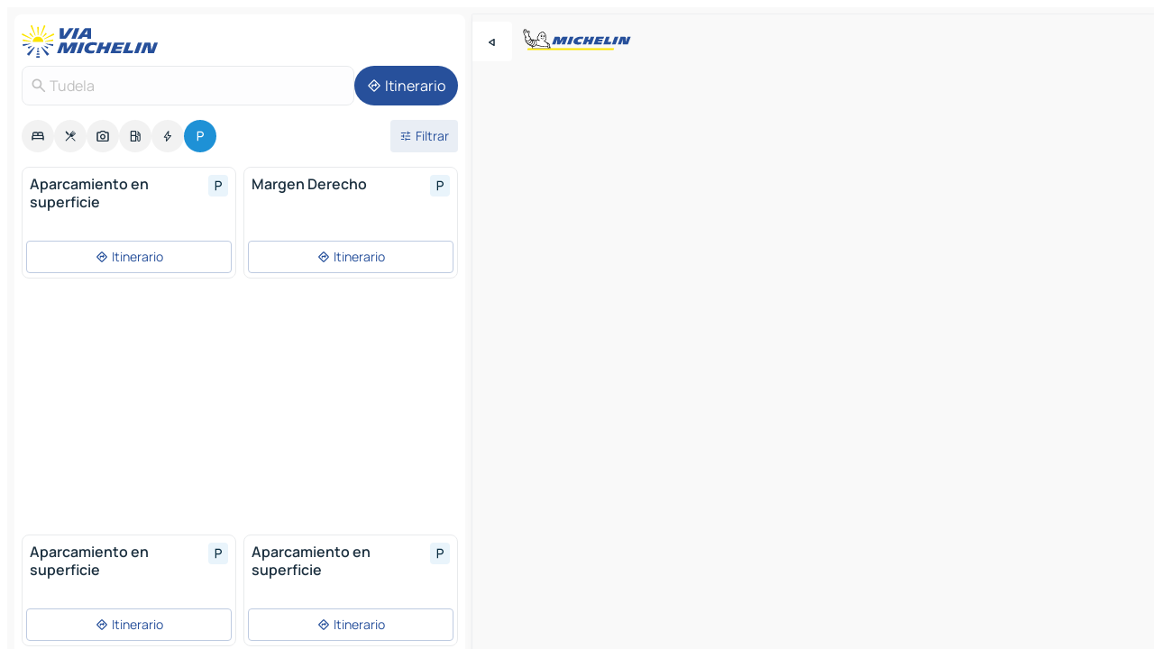

--- FILE ---
content_type: text/html
request_url: https://www.viamichelin.es/mapas-planos/aparcamientos/espana/comunidad_foral_de_navarra/navarra/tudela-31500
body_size: 15667
content:
<!doctype html>
<html lang="es">

<head>
	<meta charset="utf-8" />
	<meta name="viewport" content="width=device-width, initial-scale=1, maximum-scale=1, user-scalable=no" />
	<meta name="apple-itunes-app" content="app-id=443142682" />
	<!-- start app -->
	
		<link href="../../../../../_app/immutable/assets/vnd.D6Q4K2v3.css" rel="stylesheet">
		<link href="../../../../../_app/immutable/assets/lib.Cal4F3nj.css" rel="stylesheet">
		<link href="../../../../../_app/immutable/assets/vnd.uFR4Poa_.css" rel="stylesheet">
		<link href="../../../../../_app/immutable/assets/0.C737XJuh.css" rel="stylesheet">
		<link href="../../../../../_app/immutable/assets/2.DTvqgUuk.css" rel="stylesheet">
		<link href="../../../../../_app/immutable/assets/10.C0zcU66-.css" rel="stylesheet"><!--1xg1a3p--><!--[!--><!--]--> <!--[--><!--[--><link rel="preconnect" href="https://map7.viamichelin.com"/> <link rel="dns-prefetch" href="https://map7.viamichelin.com"/><link rel="preconnect" href="https://map8.viamichelin.com"/> <link rel="dns-prefetch" href="https://map8.viamichelin.com"/><link rel="preconnect" href="https://map9.viamichelin.com"/> <link rel="dns-prefetch" href="https://map9.viamichelin.com"/><link rel="preconnect" href="https://sdk.privacy-center.org"/> <link rel="dns-prefetch" href="https://sdk.privacy-center.org"/><!--]--><!--]--> <!--[--><!--[--><!--]--><!--]--> <meta name="description" content="ViaMichelin te permite encontrar rápidamente un aparcamiento - Tudela. Geolocalización precisa de aparcamientos al aire libre e interiores Tudela en el mapa ViaMichelin. Posibilidad de reservar online."/> <meta property="og:type" content="website"/> <meta property="og:site_name" content="ViaMichelin"/> <!--[--><meta property="og:title" content="Aparcamientos Tudela - encuentra un aparcamiento - ViaMichelin"/><!--]--> <!--[--><meta property="og:description" content="ViaMichelin te permite encontrar rápidamente un aparcamiento - Tudela. Geolocalización precisa de aparcamientos al aire libre e interiores Tudela en el mapa ViaMichelin. Posibilidad de reservar online."/><!--]--> <!--[--><meta property="og:image" content="https://www.viamichelin.es/_app/immutable/assets/logo-social.CPCa_Ogs.png"/><!--]--> <!--[!--><!--]--> <!--[--><link rel="alternate" href="https://www.viamichelin.at/karten-stadtplan/parkplatze/spanien/foralgemeinschaft_navarra/navarra/tudela-31500" hreflang="de-at"/><link rel="alternate" href="https://fr.viamichelin.be/cartes-plans/parkings/espagne/communaute_forale_de_navarre/navarre/tudela-31500" hreflang="fr-be"/><link rel="alternate" href="https://nl.viamichelin.be/kaarten-plattegronden/parkings/spanje/forale_gemeenschap_navarra/navarra/tudela-31500" hreflang="nl-be"/><link rel="alternate" href="https://de.viamichelin.ch/karten-stadtplan/parkplatze/spanien/foralgemeinschaft_navarra/navarra/tudela-31500" hreflang="de-ch"/><link rel="alternate" href="https://fr.viamichelin.ch/cartes-plans/parkings/espagne/communaute_forale_de_navarre/navarre/tudela-31500" hreflang="fr-ch"/><link rel="alternate" href="https://it.viamichelin.ch/mappe-piantine/parcheggi/spagna/communita_autonoma_di_navarra/navarra/tudela-31500" hreflang="it-ch"/><link rel="alternate" href="https://www.viamichelin.com/maps/car-parks/spain/chartered_community_of_navarre/navarre/tudela-31500" hreflang="en"/><link rel="alternate" href="https://www.viamichelin.de/karten-stadtplan/parkplatze/spanien/foralgemeinschaft_navarra/navarra/tudela-31500" hreflang="de"/><link rel="alternate" href="https://www.viamichelin.fr/cartes-plans/parkings/espagne/communaute_forale_de_navarre/navarre/tudela-31500" hreflang="fr"/><link rel="alternate" href="https://www.viamichelin.it/mappe-piantine/parcheggi/spagna/communita_autonoma_di_navarra/navarra/tudela-31500" hreflang="it"/><link rel="alternate" href="https://www.viamichelin.ie/maps/car-parks/spain/chartered_community_of_navarre/navarre/tudela-31500" hreflang="en-ie"/><link rel="alternate" href="https://www.viamichelin.nl/kaarten-plattegronden/parkings/spanje/forale_gemeenschap_navarra/navarra/tudela-31500" hreflang="nl"/><link rel="alternate" href="https://www.viamichelin.pt/mapas-plantas/estacionamento/espanha/comunidade_autonoma_de_navarra/navarra/tudela-31500" hreflang="pt"/><link rel="alternate" href="https://www.viamichelin.co.uk/maps/car-parks/spain/chartered_community_of_navarre/navarre/tudela-31500" hreflang="en-gb"/><!--]--> <!--[!--><!--]--><!----><title>Aparcamientos Tudela - encuentra un aparcamiento - ViaMichelin</title>
	<!-- end app -->

	<meta name="google-site-verification" content="UpXClFtqkKt7U6elSe76mrbDX1MUyBG92pOBZagXOa0" />

	<link rel="icon" href="../../../../../favicon.png" />

	<!-- Start Consent -->
	<script nonce="NGjnmqfov7zrKkAtgalOPA==" id="spcloader" async fetchpriority="high" type="text/javascript"
		src="https://sdk.privacy-center.org/a1a55c7f-7f45-4e4b-80ac-b48e44c2fe99/loader.js?target=www.viamichelin.es"></script>
	<script nonce="NGjnmqfov7zrKkAtgalOPA==" type="text/javascript" async>
			window.didomiOnReady = window.didomiOnReady || [];
			window.didomiEventListeners = window.didomiEventListeners || [];

			window.didomiEventListeners.push(
				{
					event: "notice.shown",
					listener() {
						const $link = document.querySelector(
							".didomi-notice-view-partners-link-in-text"
						);
						if (!$link) {
							return;
						}
						$link.removeAttribute("href");
						$link.addEventListener("click", () => {
							Didomi.preferences.show("vendors");
						});
					},
				},
				{
					event: "notice.clickagree",
					listener() {
						window.postMessage({ type: 'didomi_clickagree'})
					}
				}
			);

			window.didomiConfig = {
				user: {
					bots: {
						consentRequired: false,
					},
				},
				preferences: {
					showWhenConsentIsMissing: false,
				},
			};

			window.gdprAppliesGlobally = true;
			// prettier-ignore
			!function(){function t(e){if(!window.frames[e]){if(document.body&&document.body.firstChild){let a=document.body,n=document.createElement("iframe");n.style.display="none",n.name=e,n.title=e,a.insertBefore(n,a.firstChild)}else setTimeout(function(){t(e)},5)}}function e(t,e,a,n,i){function r(t,a,n,r){if("function"!=typeof n)return;window[e]||(window[e]=[]);let s=!1;i&&(s=i(t,r,n)),s||window[e].push({command:t,version:a,callback:n,parameter:r})}function s(e){if(!window[t]||!0!==window[t].stub||!e.data)return;let i="string"==typeof e.data,r;try{r=i?JSON.parse(e.data):e.data}catch(s){return}if(r[a]){let f=r[a];window[t](f.command,f.version,function(t,a){let r={};r[n]={returnValue:t,success:a,callId:f.callId},e.source.postMessage(i?JSON.stringify(r):r,"*")},f.parameter)}}r.stub=!0,r.stubVersion=2,"function"!=typeof window[t]&&(window[t]=r,window.addEventListener?window.addEventListener("message",s,!1):window.attachEvent("onmessage",s))}e("__uspapi","__uspapiBuffer","__uspapiCall","__uspapiReturn"),t("__uspapiLocator"),e("__tcfapi","__tcfapiBuffr","__tcl","__tcfapiReturn"),t("__tcfapiLocator")}();
		</script>
	<!-- End Consent -->

	<!-- Start Google tag manager -->
	<script src="https://www.googletagmanager.com/gtag/js?id=G-PY5TYL9BYH" defer type="didomi/javascript"
		nonce="NGjnmqfov7zrKkAtgalOPA==" fetchpriority="low"></script>
	<script nonce="NGjnmqfov7zrKkAtgalOPA==" type="text/javascript" defer>
			window.dataLayer = window.dataLayer || [];
			function gtag() {
				dataLayer.push(arguments);
			}
			gtag('js', new Date());
			gtag('config', 'G-PY5TYL9BYH', { send_page_view: false });
		</script>
	<!-- End Google tag manager -->
</head>

<body data-sveltekit-preload-data="hover" class="text-body">
	<div style="display: contents"><!--[--><!--[--><!----><!--[--><!--]--> <!--[--><!----><div class="main-container bg-neutral-weak homepage svelte-9k52vj" style="--bottomsheet-height-offset: -100px;"><div class="map svelte-9k52vj"><div class="h-full w-full md:shadow-smooth-block md:relative svelte-1m3xw2r" data-testid="map-container"><!--[!--><!--]--></div><!----> <!--[--><div class="absolute top-4 left-0 size-11 z-ontop hidden md:block"><button type="button" class="btn-filled-white btn-md rd-l-0 min-w-max"><!--[!--><!--[--><!----><span class="flex w-max size-3.5"><!--[--><!----><span class="icon-arrow-back-left inline-block"><!----></span><!----><!--]--><!----></span><!----><!--]--> <!--[!--><!--]--> <!--[!--><!--]--><!--]--> <!--[!--><!--]--></button><!----></div><!--]--> <img src="/_app/immutable/assets/vm-logo-bib-michelin.Dd_LzvJh.svg" alt="Michelin" class="absolute left-14 top-6 md:block hidden z-hover" height="24" width="120"/> <img height="32" width="126" src="/_app/immutable/assets/vm-logo-large.BEgj6SJ1.svg" alt="ViaMichelin" class="absolute-center-x top-2 md:hidden z-hover"/></div> <!--[!--><!--]--> <div class="slot-container md:p-2 md:pr-0 md:h-dvh printable svelte-9k52vj"><div class="md:overflow-hidden md:rd-2 md:h-dvh max-h-full printable"><div class="slot-wrapper h-full scrollbar-thin printable md:bg-neutral-weakest svelte-9k52vj"><!--[!--><!--]--> <!--[--><!----><!--[--><!----><!--[!--><!----><div class="translate-slide-offset md:block svelte-5lb488" style="--slide-offset: 0px;"><img src="/_app/immutable/assets/vm-logo-bib-michelin.Dd_LzvJh.svg" alt="Michelin" class="absolute top-[var(--top)] right-[var(--right)] md:hidden" style="--top: -24px; --right: 8px;" height="24" width="120"/> <div><div><div class="searchtools w-full md:flex md:flex-wrap md:gap-4 md:bg-transparent md:px-2 md:pt-2 svelte-1kj4v11" data-testid="map-search-panel"><!--[!--><!--]--> <!--[!--><div class="hidden md:block w-full"><header role="banner" class="flex items-center w-full py-1 justify-between md:py-0"><!--[!--><!--[--><a href="../../../../../" class="block py-1 pr-2 shrink-0" aria-label="Volver a la página de inicio" data-sveltekit-preload-data="tap"><img class="h-9 cover-left" src="/_app/immutable/assets/vm-logo-large.BEgj6SJ1.svg" alt="ViaMichelin" width="152" height="36"/></a><!--]--><!--]--> <!--[!--><!--[!--><!--]--><!--]--></header><!----></div><!--]--> <div class="flex gap-2 w-full md:p-0 md:bg-transparent border-coloredneutral-weakest rounded-full p-2"><div class="search relative w-full min-w-0  svelte-oeoh2d"><label for="address-search" class="text-sm"> <span class="input-container flex items-center p-2 w-full text-5 gap-1 rd-2 relative b-solid b-0.5 border-coloredneutral-weakest element-disabled bg-neutral-soft text-neutral svelte-xzp1b6"><!--[--><!----><span class="icon-search inline-block w-5 "><!----></span><!----><!--]--> <input type="text" id="address-search" class="input min-w-0 text-md text-coloredneutral b-0 flex-grow bg-transparent placeholder:text-neutral disabled:text-neutral svelte-xzp1b6" placeholder="¿Adónde vamos?" aria-label="¿Adónde vamos?" disabled autocomplete="off" value="Tudela"/> <!--[!--><!--]--> <!--[!--><!--]--></span></label><!----> <ul class="results rd-2 absolute z-hover w-full m-0 mt-1 p-0 shadow-smooth-bottom-2 bg-neutral-weakest text-coloredneutral text-md svelte-oeoh2d" role="listbox" aria-label="Resultados de la búsqueda"><!--[!--><!--]--><!----> <!--[!--><!--]--><!----> <!--[!--><!--[!--><!--]--><!--]--><!----></ul></div><!----> <!--[--><button type="button" aria-label="Itinerario" class="btn-filled-primary btn-md z-infront rounded-full min-w-max"><!--[!--><!--[--><!----><span class="flex w-max"><!--[--><!----><span class="icon-directions inline-block"><!----></span><!----><!--]--><!----></span><!----><!--]--> <!--[--><span class="ml-1">Itinerario</span><!--]--> <!--[!--><!--]--><!--]--> <!--[!--><!--]--></button><!--]--></div></div></div><!----></div></div> <div class="poi-container relative z-1 md:block bg-neutral-weakest md:bg-transparent block svelte-5lb488"><button type="button" class="handle relative w-full p-4 rd-2 b-0 grid place-items-center bg-transparent md:hidden" aria-label="Abrir el panel" style="height: 40px;"><span class="rd-2 w-20 h-2 bg-base-15"></span></button><!----> <div class="mt-4"><div class="mb-2 px-2"><div class="flex justify-between flex-nowrap flex-row-reverse"><div class="grow-3 order-2"><div class="flex gap-1 flex-wrap" role="listbox" aria-multiselectable="true" aria-orientation="horizontal" aria-label="Puntos de interés"><!--[--><!--[!--><button type="button" role="option" title="Buscar en Alojamientos" aria-selected="false" aria-label="Buscar en Alojamientos" class="whitespace-nowrap flex justify-center items-center text-md gap-1 b-0 cursor-pointer rounded-full p-2.5 bg-neutral-soft hover:bg-coloredneutral-weak text-coloredneutral svelte-f2zwv4 aspect-ratio-1"><!--[!--><!--[--><!----><span class="flex w-max"><!--[--><!----><span class="icon-hotel inline-block"><!----></span><!----><!--]--><!----></span><!----><!--]--> <!--[!--><!--]--> <!--[!--><!--]--><!--]--></button><!--]--><!--[!--><button type="button" role="option" title="Buscar en Restaurantes" aria-selected="false" aria-label="Buscar en Restaurantes" class="whitespace-nowrap flex justify-center items-center text-md gap-1 b-0 cursor-pointer rounded-full p-2.5 bg-neutral-soft hover:bg-coloredneutral-weak text-coloredneutral svelte-f2zwv4 aspect-ratio-1"><!--[!--><!--[--><!----><span class="flex w-max"><!--[--><!----><span class="icon-restaurant inline-block"><!----></span><!----><!--]--><!----></span><!----><!--]--> <!--[!--><!--]--> <!--[!--><!--]--><!--]--></button><!--]--><!--[!--><button type="button" role="option" title="Buscar en Turismo" aria-selected="false" aria-label="Buscar en Turismo" class="whitespace-nowrap flex justify-center items-center text-md gap-1 b-0 cursor-pointer rounded-full p-2.5 bg-neutral-soft hover:bg-coloredneutral-weak text-coloredneutral svelte-f2zwv4 aspect-ratio-1"><!--[!--><!--[--><!----><span class="flex w-max"><!--[--><!----><span class="icon-tourism inline-block"><!----></span><!----><!--]--><!----></span><!----><!--]--> <!--[!--><!--]--> <!--[!--><!--]--><!--]--></button><!--]--><!--[!--><button type="button" role="option" title="Buscar en Estaciones de servicio" aria-selected="false" aria-label="Buscar en Estaciones de servicio" class="whitespace-nowrap flex justify-center items-center text-md gap-1 b-0 cursor-pointer rounded-full p-2.5 bg-neutral-soft hover:bg-coloredneutral-weak text-coloredneutral svelte-f2zwv4 aspect-ratio-1"><!--[!--><!--[--><!----><span class="flex w-max"><!--[--><!----><span class="icon-energy-pump inline-block"><!----></span><!----><!--]--><!----></span><!----><!--]--> <!--[!--><!--]--> <!--[!--><!--]--><!--]--></button><!--]--><!--[!--><button type="button" role="option" title="Buscar en Puntos de recarga" aria-selected="false" aria-label="Buscar en Puntos de recarga" class="whitespace-nowrap flex justify-center items-center text-md gap-1 b-0 cursor-pointer rounded-full p-2.5 bg-neutral-soft hover:bg-coloredneutral-weak text-coloredneutral svelte-f2zwv4 aspect-ratio-1"><!--[!--><!--[--><!----><span class="flex w-max"><!--[--><!----><span class="icon-flash inline-block"><!----></span><!----><!--]--><!----></span><!----><!--]--> <!--[!--><!--]--> <!--[!--><!--]--><!--]--></button><!--]--><!--[!--><button type="button" role="option" title="Buscar en Aparcamientos" aria-selected="true" aria-label="Buscar en Aparcamientos" class="whitespace-nowrap flex justify-center items-center text-md gap-1 b-0 cursor-pointer rounded-full p-2.5 bg-parking text-neutral-weakest hover:bg-parking-soft svelte-f2zwv4 aspect-ratio-1"><!--[!--><!--[--><!----><span class="flex w-max"><!--[--><!----><span class="icon-parking inline-block"><!----></span><!----><!--]--><!----></span><!----><!--]--> <!--[!--><!--]--> <!--[!--><!--]--><!--]--></button><!--]--><!--]--></div><!----></div> <!--[--><div class="ml-2 relative order-1"><button type="button" aria-label="Filtros abiertos" class="btn-filled-light btn-sm relative filter-button min-w-max"><!--[!--><!--[--><!----><span class="flex w-max"><!--[--><!----><span class="icon-tune inline-block"><!----></span><!----><!--]--><!----></span><!----><!--]--> <!--[--><span class="ml-1">Filtrar</span><!--]--> <!--[!--><!--]--><!--]--> <!--[--><!--[!--><!--]--><!----><!--]--></button><!----></div><!--]--></div> <div class="date-range-picker-container min-w-0 w-full order--1 mt-2"><div class="flex items-start gap-2"><!--[!--><!--]--></div></div></div><!----> <!--[!--><!--]--> <!--[--><ul data-testid="poilist" class="container m-0 px-2 grid svelte-1qh5ik5"><!--[!--><!--[--><!--[!--><!--[!--><!----><!--[--><!----><li data-testid="poi-card-0" data-category="parking" class="poi-card xs grid text-body border-coloredneutral-weakest bg-neutral-weakest hover:border-transparent border-1 border-solid rd-2 relative with-shadow vertical svelte-1ci3g67" role="none"><a href="?bounds=-1.8382005~41.9597476~-1.3025777~42.3611144&amp;itinerary=&amp;poiCategories=20&amp;selectedAddress=%7B%22address%22%3A%22Tudela%22%2C%22city%22%3A%22Tudela%22%2C%22coordinates%22%3A%7B%22lat%22%3A42.0638804%2C%22lng%22%3A-1.6057177%7D%2C%22countryCode%22%3A%22ESP%22%2C%22region%22%3A%22Comunidad+Foral+de+Navarra%22%2C%22zipCode%22%3A%2231500%22%2C%22entityType%22%3A%22CITY%22%2C%22boundsSync%22%3Atrue%7D&amp;selectedPoi=04d79a101fb9~PARKING&amp;withCaravan=false" class="decoration-none flex flex-col " data-sveltekit-preload-data="tap"><!--[!--><!--]--> <div class="pt-2 px-2 pb-0 grid h-max"><!--[--><!--[--><!--[--><div class="inline-flex justify-between w-full min-w-0 text-body text-md font-600 gap-x-0.5 text-coloredneutral"><span data-testid="card-title" class="pb-0.5 clamp-lines-2">Aparcamiento en superficie</span> <!--[--><div class="flex items-center justify-center w-max shrink-0  rd-1 p-0.75 bg-parking-weakest text-parking-strongest h-6 w-6 svelte-snfjjm"><!--[!--><!--[!--><!--[!--><!--]--> <!--[!--><!--]--> <!--[--><!----><div class="flex w-max"><!--[--><!----><div class="icon-parking inline-block"><!----></div><!----><!--]--><!----></div><!----><!--]--><!--]--><!--]--></div><!--]--></div><!--]--><!--]--> <!--[!--><!--]--> <!--[!--><!--]--> <!--[!--><!--]--> <!--[!--><!--]--> <!--[!--><!--]--> <!--[!--><!--]--><!--]--></div><!----></a> <div class="button-wrapper p-1 p-bs-3px"><!--[!--><!--[!--><!--[!--><button type="button" class="btn-outline-light btn-sm w-full overflow-hidden"><!--[!--><!--[--><!----><span class="flex w-max"><!--[--><!----><span class="icon-directions inline-block"><!----></span><!----><!--]--><!----></span><!----><!--]--> <!--[--><span class="ml-1 undefined text-wrap-balance">Itinerario</span><!--]--> <!--[!--><!--]--><!--]--> <!--[!--><!--]--></button><!--]--><!--]--><!--]--></div><!----><!----></li><!----><!--]--><!----><!--]--><!--]--><!--[!--><!--[!--><!----><!--[--><!----><li data-testid="poi-card-1" data-category="parking" class="poi-card xs grid text-body border-coloredneutral-weakest bg-neutral-weakest hover:border-transparent border-1 border-solid rd-2 relative with-shadow vertical svelte-1ci3g67" role="none"><a href="?bounds=-1.8382005~41.9597476~-1.3025777~42.3611144&amp;itinerary=&amp;poiCategories=20&amp;selectedAddress=%7B%22address%22%3A%22Tudela%22%2C%22city%22%3A%22Tudela%22%2C%22coordinates%22%3A%7B%22lat%22%3A42.0638804%2C%22lng%22%3A-1.6057177%7D%2C%22countryCode%22%3A%22ESP%22%2C%22region%22%3A%22Comunidad+Foral+de+Navarra%22%2C%22zipCode%22%3A%2231500%22%2C%22entityType%22%3A%22CITY%22%2C%22boundsSync%22%3Atrue%7D&amp;selectedPoi=0945d8239ddd~PARKING&amp;withCaravan=false" class="decoration-none flex flex-col " data-sveltekit-preload-data="tap"><!--[!--><!--]--> <div class="pt-2 px-2 pb-0 grid h-max"><!--[--><!--[--><!--[--><div class="inline-flex justify-between w-full min-w-0 text-body text-md font-600 gap-x-0.5 text-coloredneutral"><span data-testid="card-title" class="pb-0.5 clamp-lines-2">Margen Derecho</span> <!--[--><div class="flex items-center justify-center w-max shrink-0  rd-1 p-0.75 bg-parking-weakest text-parking-strongest h-6 w-6 svelte-snfjjm"><!--[!--><!--[!--><!--[!--><!--]--> <!--[!--><!--]--> <!--[--><!----><div class="flex w-max"><!--[--><!----><div class="icon-parking inline-block"><!----></div><!----><!--]--><!----></div><!----><!--]--><!--]--><!--]--></div><!--]--></div><!--]--><!--]--> <!--[!--><!--]--> <!--[!--><!--]--> <!--[!--><!--]--> <!--[!--><!--]--> <!--[!--><!--]--> <!--[!--><!--]--><!--]--></div><!----></a> <div class="button-wrapper p-1 p-bs-3px"><!--[!--><!--[!--><!--[!--><button type="button" class="btn-outline-light btn-sm w-full overflow-hidden"><!--[!--><!--[--><!----><span class="flex w-max"><!--[--><!----><span class="icon-directions inline-block"><!----></span><!----><!--]--><!----></span><!----><!--]--> <!--[--><span class="ml-1 undefined text-wrap-balance">Itinerario</span><!--]--> <!--[!--><!--]--><!--]--> <!--[!--><!--]--></button><!--]--><!--]--><!--]--></div><!----><!----></li><!----><!--]--><!----><!--]--><!--]--><!--[--><li class="flex justify-center ad"><!----><div class="flex items-center justify-center relative h-70 w-75"><!----><div id="div-gpt-ad-mpu_haut" class="ad size-full max-h-[var(--height)] max-w-[var(--width)] overflow-hidden md:max-h-[var(--md-height)] md:max-w-[var(--md-width)] div-gpt-ad-mpu_haut svelte-15hg1g9" style=" --width:300px; --height:250px; --md-width:300px; --md-height:250px; " data-testid="ad-poi-list"></div><!----><!----></div><!----></li><!--]--><!--[!--><!--[!--><!----><!--[--><!----><li data-testid="poi-card-3" data-category="parking" class="poi-card xs grid text-body border-coloredneutral-weakest bg-neutral-weakest hover:border-transparent border-1 border-solid rd-2 relative with-shadow vertical svelte-1ci3g67" role="none"><a href="?bounds=-1.8382005~41.9597476~-1.3025777~42.3611144&amp;itinerary=&amp;poiCategories=20&amp;selectedAddress=%7B%22address%22%3A%22Tudela%22%2C%22city%22%3A%22Tudela%22%2C%22coordinates%22%3A%7B%22lat%22%3A42.0638804%2C%22lng%22%3A-1.6057177%7D%2C%22countryCode%22%3A%22ESP%22%2C%22region%22%3A%22Comunidad+Foral+de+Navarra%22%2C%22zipCode%22%3A%2231500%22%2C%22entityType%22%3A%22CITY%22%2C%22boundsSync%22%3Atrue%7D&amp;selectedPoi=0a18ae4ff648~PARKING&amp;withCaravan=false" class="decoration-none flex flex-col " data-sveltekit-preload-data="tap"><!--[!--><!--]--> <div class="pt-2 px-2 pb-0 grid h-max"><!--[--><!--[--><!--[--><div class="inline-flex justify-between w-full min-w-0 text-body text-md font-600 gap-x-0.5 text-coloredneutral"><span data-testid="card-title" class="pb-0.5 clamp-lines-2">Aparcamiento en superficie</span> <!--[--><div class="flex items-center justify-center w-max shrink-0  rd-1 p-0.75 bg-parking-weakest text-parking-strongest h-6 w-6 svelte-snfjjm"><!--[!--><!--[!--><!--[!--><!--]--> <!--[!--><!--]--> <!--[--><!----><div class="flex w-max"><!--[--><!----><div class="icon-parking inline-block"><!----></div><!----><!--]--><!----></div><!----><!--]--><!--]--><!--]--></div><!--]--></div><!--]--><!--]--> <!--[!--><!--]--> <!--[!--><!--]--> <!--[!--><!--]--> <!--[!--><!--]--> <!--[!--><!--]--> <!--[!--><!--]--><!--]--></div><!----></a> <div class="button-wrapper p-1 p-bs-3px"><!--[!--><!--[!--><!--[!--><button type="button" class="btn-outline-light btn-sm w-full overflow-hidden"><!--[!--><!--[--><!----><span class="flex w-max"><!--[--><!----><span class="icon-directions inline-block"><!----></span><!----><!--]--><!----></span><!----><!--]--> <!--[--><span class="ml-1 undefined text-wrap-balance">Itinerario</span><!--]--> <!--[!--><!--]--><!--]--> <!--[!--><!--]--></button><!--]--><!--]--><!--]--></div><!----><!----></li><!----><!--]--><!----><!--]--><!--]--><!--[!--><!--[!--><!----><!--[--><!----><li data-testid="poi-card-4" data-category="parking" class="poi-card xs grid text-body border-coloredneutral-weakest bg-neutral-weakest hover:border-transparent border-1 border-solid rd-2 relative with-shadow vertical svelte-1ci3g67" role="none"><a href="?bounds=-1.8382005~41.9597476~-1.3025777~42.3611144&amp;itinerary=&amp;poiCategories=20&amp;selectedAddress=%7B%22address%22%3A%22Tudela%22%2C%22city%22%3A%22Tudela%22%2C%22coordinates%22%3A%7B%22lat%22%3A42.0638804%2C%22lng%22%3A-1.6057177%7D%2C%22countryCode%22%3A%22ESP%22%2C%22region%22%3A%22Comunidad+Foral+de+Navarra%22%2C%22zipCode%22%3A%2231500%22%2C%22entityType%22%3A%22CITY%22%2C%22boundsSync%22%3Atrue%7D&amp;selectedPoi=13ee5cec4d5d~PARKING&amp;withCaravan=false" class="decoration-none flex flex-col " data-sveltekit-preload-data="tap"><!--[!--><!--]--> <div class="pt-2 px-2 pb-0 grid h-max"><!--[--><!--[--><!--[--><div class="inline-flex justify-between w-full min-w-0 text-body text-md font-600 gap-x-0.5 text-coloredneutral"><span data-testid="card-title" class="pb-0.5 clamp-lines-2">Aparcamiento en superficie</span> <!--[--><div class="flex items-center justify-center w-max shrink-0  rd-1 p-0.75 bg-parking-weakest text-parking-strongest h-6 w-6 svelte-snfjjm"><!--[!--><!--[!--><!--[!--><!--]--> <!--[!--><!--]--> <!--[--><!----><div class="flex w-max"><!--[--><!----><div class="icon-parking inline-block"><!----></div><!----><!--]--><!----></div><!----><!--]--><!--]--><!--]--></div><!--]--></div><!--]--><!--]--> <!--[!--><!--]--> <!--[!--><!--]--> <!--[!--><!--]--> <!--[!--><!--]--> <!--[!--><!--]--> <!--[!--><!--]--><!--]--></div><!----></a> <div class="button-wrapper p-1 p-bs-3px"><!--[!--><!--[!--><!--[!--><button type="button" class="btn-outline-light btn-sm w-full overflow-hidden"><!--[!--><!--[--><!----><span class="flex w-max"><!--[--><!----><span class="icon-directions inline-block"><!----></span><!----><!--]--><!----></span><!----><!--]--> <!--[--><span class="ml-1 undefined text-wrap-balance">Itinerario</span><!--]--> <!--[!--><!--]--><!--]--> <!--[!--><!--]--></button><!--]--><!--]--><!--]--></div><!----><!----></li><!----><!--]--><!----><!--]--><!--]--><!--[!--><!--[!--><!----><!--[--><!----><li data-testid="poi-card-5" data-category="parking" class="poi-card xs grid text-body border-coloredneutral-weakest bg-neutral-weakest hover:border-transparent border-1 border-solid rd-2 relative with-shadow vertical svelte-1ci3g67" role="none"><a href="?bounds=-1.8382005~41.9597476~-1.3025777~42.3611144&amp;itinerary=&amp;poiCategories=20&amp;selectedAddress=%7B%22address%22%3A%22Tudela%22%2C%22city%22%3A%22Tudela%22%2C%22coordinates%22%3A%7B%22lat%22%3A42.0638804%2C%22lng%22%3A-1.6057177%7D%2C%22countryCode%22%3A%22ESP%22%2C%22region%22%3A%22Comunidad+Foral+de+Navarra%22%2C%22zipCode%22%3A%2231500%22%2C%22entityType%22%3A%22CITY%22%2C%22boundsSync%22%3Atrue%7D&amp;selectedPoi=14219234fdc0~PARKING&amp;withCaravan=false" class="decoration-none flex flex-col " data-sveltekit-preload-data="tap"><!--[!--><!--]--> <div class="pt-2 px-2 pb-0 grid h-max"><!--[--><!--[--><!--[--><div class="inline-flex justify-between w-full min-w-0 text-body text-md font-600 gap-x-0.5 text-coloredneutral"><span data-testid="card-title" class="pb-0.5 clamp-lines-2">San Marcial</span> <!--[--><div class="flex items-center justify-center w-max shrink-0  rd-1 p-0.75 bg-parking-weakest text-parking-strongest h-6 w-6 svelte-snfjjm"><!--[!--><!--[!--><!--[!--><!--]--> <!--[!--><!--]--> <!--[--><!----><div class="flex w-max"><!--[--><!----><div class="icon-parking inline-block"><!----></div><!----><!--]--><!----></div><!----><!--]--><!--]--><!--]--></div><!--]--></div><!--]--><!--]--> <!--[!--><!--]--> <!--[--><span class="truncate font-400 text-sm text-coloredneutral-soft p-be-1px">Tudela</span><!--]--> <!--[!--><!--]--> <!--[!--><!--]--> <!--[!--><!--]--> <!--[!--><!--]--><!--]--></div><!----></a> <div class="button-wrapper p-1 p-bs-3px"><!--[!--><!--[!--><!--[!--><button type="button" class="btn-outline-light btn-sm w-full overflow-hidden"><!--[!--><!--[--><!----><span class="flex w-max"><!--[--><!----><span class="icon-directions inline-block"><!----></span><!----><!--]--><!----></span><!----><!--]--> <!--[--><span class="ml-1 undefined text-wrap-balance">Itinerario</span><!--]--> <!--[!--><!--]--><!--]--> <!--[!--><!--]--></button><!--]--><!--]--><!--]--></div><!----><!----></li><!----><!--]--><!----><!--]--><!--]--><!--[!--><!--[!--><!----><!--[--><!----><li data-testid="poi-card-6" data-category="parking" class="poi-card xs grid text-body border-coloredneutral-weakest bg-neutral-weakest hover:border-transparent border-1 border-solid rd-2 relative with-shadow vertical svelte-1ci3g67" role="none"><a href="?bounds=-1.8382005~41.9597476~-1.3025777~42.3611144&amp;itinerary=&amp;poiCategories=20&amp;selectedAddress=%7B%22address%22%3A%22Tudela%22%2C%22city%22%3A%22Tudela%22%2C%22coordinates%22%3A%7B%22lat%22%3A42.0638804%2C%22lng%22%3A-1.6057177%7D%2C%22countryCode%22%3A%22ESP%22%2C%22region%22%3A%22Comunidad+Foral+de+Navarra%22%2C%22zipCode%22%3A%2231500%22%2C%22entityType%22%3A%22CITY%22%2C%22boundsSync%22%3Atrue%7D&amp;selectedPoi=164299488ba6~PARKING&amp;withCaravan=false" class="decoration-none flex flex-col " data-sveltekit-preload-data="tap"><!--[!--><!--]--> <div class="pt-2 px-2 pb-0 grid h-max"><!--[--><!--[--><!--[--><div class="inline-flex justify-between w-full min-w-0 text-body text-md font-600 gap-x-0.5 text-coloredneutral"><span data-testid="card-title" class="pb-0.5 clamp-lines-2">Aparcamiento en superficie</span> <!--[--><div class="flex items-center justify-center w-max shrink-0  rd-1 p-0.75 bg-parking-weakest text-parking-strongest h-6 w-6 svelte-snfjjm"><!--[!--><!--[!--><!--[!--><!--]--> <!--[!--><!--]--> <!--[--><!----><div class="flex w-max"><!--[--><!----><div class="icon-parking inline-block"><!----></div><!----><!--]--><!----></div><!----><!--]--><!--]--><!--]--></div><!--]--></div><!--]--><!--]--> <!--[!--><!--]--> <!--[!--><!--]--> <!--[!--><!--]--> <!--[!--><!--]--> <!--[!--><!--]--> <!--[!--><!--]--><!--]--></div><!----></a> <div class="button-wrapper p-1 p-bs-3px"><!--[!--><!--[!--><!--[!--><button type="button" class="btn-outline-light btn-sm w-full overflow-hidden"><!--[!--><!--[--><!----><span class="flex w-max"><!--[--><!----><span class="icon-directions inline-block"><!----></span><!----><!--]--><!----></span><!----><!--]--> <!--[--><span class="ml-1 undefined text-wrap-balance">Itinerario</span><!--]--> <!--[!--><!--]--><!--]--> <!--[!--><!--]--></button><!--]--><!--]--><!--]--></div><!----><!----></li><!----><!--]--><!----><!--]--><!--]--><!--[!--><!--[!--><!----><!--[--><!----><li data-testid="poi-card-7" data-category="parking" class="poi-card xs grid text-body border-coloredneutral-weakest bg-neutral-weakest hover:border-transparent border-1 border-solid rd-2 relative with-shadow vertical svelte-1ci3g67" role="none"><a href="?bounds=-1.8382005~41.9597476~-1.3025777~42.3611144&amp;itinerary=&amp;poiCategories=20&amp;selectedAddress=%7B%22address%22%3A%22Tudela%22%2C%22city%22%3A%22Tudela%22%2C%22coordinates%22%3A%7B%22lat%22%3A42.0638804%2C%22lng%22%3A-1.6057177%7D%2C%22countryCode%22%3A%22ESP%22%2C%22region%22%3A%22Comunidad+Foral+de+Navarra%22%2C%22zipCode%22%3A%2231500%22%2C%22entityType%22%3A%22CITY%22%2C%22boundsSync%22%3Atrue%7D&amp;selectedPoi=16547e04273b~PARKING&amp;withCaravan=false" class="decoration-none flex flex-col " data-sveltekit-preload-data="tap"><!--[!--><!--]--> <div class="pt-2 px-2 pb-0 grid h-max"><!--[--><!--[--><!--[--><div class="inline-flex justify-between w-full min-w-0 text-body text-md font-600 gap-x-0.5 text-coloredneutral"><span data-testid="card-title" class="pb-0.5 clamp-lines-2">Murchante</span> <!--[--><div class="flex items-center justify-center w-max shrink-0  rd-1 p-0.75 bg-parking-weakest text-parking-strongest h-6 w-6 svelte-snfjjm"><!--[!--><!--[!--><!--[!--><!--]--> <!--[!--><!--]--> <!--[--><!----><div class="flex w-max"><!--[--><!----><div class="icon-parking inline-block"><!----></div><!----><!--]--><!----></div><!----><!--]--><!--]--><!--]--></div><!--]--></div><!--]--><!--]--> <!--[!--><!--]--> <!--[!--><!--]--> <!--[!--><!--]--> <!--[!--><!--]--> <!--[!--><!--]--> <!--[!--><!--]--><!--]--></div><!----></a> <div class="button-wrapper p-1 p-bs-3px"><!--[!--><!--[!--><!--[!--><button type="button" class="btn-outline-light btn-sm w-full overflow-hidden"><!--[!--><!--[--><!----><span class="flex w-max"><!--[--><!----><span class="icon-directions inline-block"><!----></span><!----><!--]--><!----></span><!----><!--]--> <!--[--><span class="ml-1 undefined text-wrap-balance">Itinerario</span><!--]--> <!--[!--><!--]--><!--]--> <!--[!--><!--]--></button><!--]--><!--]--><!--]--></div><!----><!----></li><!----><!--]--><!----><!--]--><!--]--><!--[!--><!--[!--><!----><!--[--><!----><li data-testid="poi-card-8" data-category="parking" class="poi-card xs grid text-body border-coloredneutral-weakest bg-neutral-weakest hover:border-transparent border-1 border-solid rd-2 relative with-shadow vertical svelte-1ci3g67" role="none"><a href="?bounds=-1.8382005~41.9597476~-1.3025777~42.3611144&amp;itinerary=&amp;poiCategories=20&amp;selectedAddress=%7B%22address%22%3A%22Tudela%22%2C%22city%22%3A%22Tudela%22%2C%22coordinates%22%3A%7B%22lat%22%3A42.0638804%2C%22lng%22%3A-1.6057177%7D%2C%22countryCode%22%3A%22ESP%22%2C%22region%22%3A%22Comunidad+Foral+de+Navarra%22%2C%22zipCode%22%3A%2231500%22%2C%22entityType%22%3A%22CITY%22%2C%22boundsSync%22%3Atrue%7D&amp;selectedPoi=1b52c0713570~PARKING&amp;withCaravan=false" class="decoration-none flex flex-col " data-sveltekit-preload-data="tap"><!--[!--><!--]--> <div class="pt-2 px-2 pb-0 grid h-max"><!--[--><!--[--><!--[--><div class="inline-flex justify-between w-full min-w-0 text-body text-md font-600 gap-x-0.5 text-coloredneutral"><span data-testid="card-title" class="pb-0.5 clamp-lines-2">Aparcamiento en superficie</span> <!--[--><div class="flex items-center justify-center w-max shrink-0  rd-1 p-0.75 bg-parking-weakest text-parking-strongest h-6 w-6 svelte-snfjjm"><!--[!--><!--[!--><!--[!--><!--]--> <!--[!--><!--]--> <!--[--><!----><div class="flex w-max"><!--[--><!----><div class="icon-parking inline-block"><!----></div><!----><!--]--><!----></div><!----><!--]--><!--]--><!--]--></div><!--]--></div><!--]--><!--]--> <!--[!--><!--]--> <!--[!--><!--]--> <!--[!--><!--]--> <!--[!--><!--]--> <!--[!--><!--]--> <!--[!--><!--]--><!--]--></div><!----></a> <div class="button-wrapper p-1 p-bs-3px"><!--[!--><!--[!--><!--[!--><button type="button" class="btn-outline-light btn-sm w-full overflow-hidden"><!--[!--><!--[--><!----><span class="flex w-max"><!--[--><!----><span class="icon-directions inline-block"><!----></span><!----><!--]--><!----></span><!----><!--]--> <!--[--><span class="ml-1 undefined text-wrap-balance">Itinerario</span><!--]--> <!--[!--><!--]--><!--]--> <!--[!--><!--]--></button><!--]--><!--]--><!--]--></div><!----><!----></li><!----><!--]--><!----><!--]--><!--]--><!--[!--><!--[!--><!----><!--[--><!----><li data-testid="poi-card-9" data-category="parking" class="poi-card xs grid text-body border-coloredneutral-weakest bg-neutral-weakest hover:border-transparent border-1 border-solid rd-2 relative with-shadow vertical svelte-1ci3g67" role="none"><a href="?bounds=-1.8382005~41.9597476~-1.3025777~42.3611144&amp;itinerary=&amp;poiCategories=20&amp;selectedAddress=%7B%22address%22%3A%22Tudela%22%2C%22city%22%3A%22Tudela%22%2C%22coordinates%22%3A%7B%22lat%22%3A42.0638804%2C%22lng%22%3A-1.6057177%7D%2C%22countryCode%22%3A%22ESP%22%2C%22region%22%3A%22Comunidad+Foral+de+Navarra%22%2C%22zipCode%22%3A%2231500%22%2C%22entityType%22%3A%22CITY%22%2C%22boundsSync%22%3Atrue%7D&amp;selectedPoi=20522da0bdb8~PARKING&amp;withCaravan=false" class="decoration-none flex flex-col " data-sveltekit-preload-data="tap"><!--[!--><!--]--> <div class="pt-2 px-2 pb-0 grid h-max"><!--[--><!--[--><!--[--><div class="inline-flex justify-between w-full min-w-0 text-body text-md font-600 gap-x-0.5 text-coloredneutral"><span data-testid="card-title" class="pb-0.5 clamp-lines-2">Paseo de Invierno</span> <!--[--><div class="flex items-center justify-center w-max shrink-0  rd-1 p-0.75 bg-parking-weakest text-parking-strongest h-6 w-6 svelte-snfjjm"><!--[!--><!--[!--><!--[!--><!--]--> <!--[!--><!--]--> <!--[--><!----><div class="flex w-max"><!--[--><!----><div class="icon-parking inline-block"><!----></div><!----><!--]--><!----></div><!----><!--]--><!--]--><!--]--></div><!--]--></div><!--]--><!--]--> <!--[!--><!--]--> <!--[--><span class="truncate font-400 text-sm text-coloredneutral-soft p-be-1px">Tudela</span><!--]--> <!--[!--><!--]--> <!--[!--><!--]--> <!--[!--><!--]--> <!--[!--><!--]--><!--]--></div><!----></a> <div class="button-wrapper p-1 p-bs-3px"><!--[!--><!--[!--><!--[!--><button type="button" class="btn-outline-light btn-sm w-full overflow-hidden"><!--[!--><!--[--><!----><span class="flex w-max"><!--[--><!----><span class="icon-directions inline-block"><!----></span><!----><!--]--><!----></span><!----><!--]--> <!--[--><span class="ml-1 undefined text-wrap-balance">Itinerario</span><!--]--> <!--[!--><!--]--><!--]--> <!--[!--><!--]--></button><!--]--><!--]--><!--]--></div><!----><!----></li><!----><!--]--><!----><!--]--><!--]--><!--[!--><!--[!--><!----><!--[--><!----><li data-testid="poi-card-10" data-category="parking" class="poi-card xs grid text-body border-coloredneutral-weakest bg-neutral-weakest hover:border-transparent border-1 border-solid rd-2 relative with-shadow vertical svelte-1ci3g67" role="none"><a href="?bounds=-1.8382005~41.9597476~-1.3025777~42.3611144&amp;itinerary=&amp;poiCategories=20&amp;selectedAddress=%7B%22address%22%3A%22Tudela%22%2C%22city%22%3A%22Tudela%22%2C%22coordinates%22%3A%7B%22lat%22%3A42.0638804%2C%22lng%22%3A-1.6057177%7D%2C%22countryCode%22%3A%22ESP%22%2C%22region%22%3A%22Comunidad+Foral+de+Navarra%22%2C%22zipCode%22%3A%2231500%22%2C%22entityType%22%3A%22CITY%22%2C%22boundsSync%22%3Atrue%7D&amp;selectedPoi=20a8f9e58a30~PARKING&amp;withCaravan=false" class="decoration-none flex flex-col " data-sveltekit-preload-data="tap"><!--[!--><!--]--> <div class="pt-2 px-2 pb-0 grid h-max"><!--[--><!--[--><!--[--><div class="inline-flex justify-between w-full min-w-0 text-body text-md font-600 gap-x-0.5 text-coloredneutral"><span data-testid="card-title" class="pb-0.5 clamp-lines-2">Aparcamiento en superficie</span> <!--[--><div class="flex items-center justify-center w-max shrink-0  rd-1 p-0.75 bg-parking-weakest text-parking-strongest h-6 w-6 svelte-snfjjm"><!--[!--><!--[!--><!--[!--><!--]--> <!--[!--><!--]--> <!--[--><!----><div class="flex w-max"><!--[--><!----><div class="icon-parking inline-block"><!----></div><!----><!--]--><!----></div><!----><!--]--><!--]--><!--]--></div><!--]--></div><!--]--><!--]--> <!--[!--><!--]--> <!--[!--><!--]--> <!--[!--><!--]--> <!--[!--><!--]--> <!--[!--><!--]--> <!--[!--><!--]--><!--]--></div><!----></a> <div class="button-wrapper p-1 p-bs-3px"><!--[!--><!--[!--><!--[!--><button type="button" class="btn-outline-light btn-sm w-full overflow-hidden"><!--[!--><!--[--><!----><span class="flex w-max"><!--[--><!----><span class="icon-directions inline-block"><!----></span><!----><!--]--><!----></span><!----><!--]--> <!--[--><span class="ml-1 undefined text-wrap-balance">Itinerario</span><!--]--> <!--[!--><!--]--><!--]--> <!--[!--><!--]--></button><!--]--><!--]--><!--]--></div><!----><!----></li><!----><!--]--><!----><!--]--><!--]--><!--[!--><!--[!--><!----><!--[--><!----><li data-testid="poi-card-11" data-category="parking" class="poi-card xs grid text-body border-coloredneutral-weakest bg-neutral-weakest hover:border-transparent border-1 border-solid rd-2 relative with-shadow vertical svelte-1ci3g67" role="none"><a href="?bounds=-1.8382005~41.9597476~-1.3025777~42.3611144&amp;itinerary=&amp;poiCategories=20&amp;selectedAddress=%7B%22address%22%3A%22Tudela%22%2C%22city%22%3A%22Tudela%22%2C%22coordinates%22%3A%7B%22lat%22%3A42.0638804%2C%22lng%22%3A-1.6057177%7D%2C%22countryCode%22%3A%22ESP%22%2C%22region%22%3A%22Comunidad+Foral+de+Navarra%22%2C%22zipCode%22%3A%2231500%22%2C%22entityType%22%3A%22CITY%22%2C%22boundsSync%22%3Atrue%7D&amp;selectedPoi=2f31a14dbbdc~PARKING&amp;withCaravan=false" class="decoration-none flex flex-col " data-sveltekit-preload-data="tap"><!--[!--><!--]--> <div class="pt-2 px-2 pb-0 grid h-max"><!--[--><!--[--><!--[--><div class="inline-flex justify-between w-full min-w-0 text-body text-md font-600 gap-x-0.5 text-coloredneutral"><span data-testid="card-title" class="pb-0.5 clamp-lines-2">Capuchinos</span> <!--[--><div class="flex items-center justify-center w-max shrink-0  rd-1 p-0.75 bg-parking-weakest text-parking-strongest h-6 w-6 svelte-snfjjm"><!--[!--><!--[!--><!--[!--><!--]--> <!--[!--><!--]--> <!--[--><!----><div class="flex w-max"><!--[--><!----><div class="icon-parking inline-block"><!----></div><!----><!--]--><!----></div><!----><!--]--><!--]--><!--]--></div><!--]--></div><!--]--><!--]--> <!--[!--><!--]--> <!--[--><span class="truncate font-400 text-sm text-coloredneutral-soft p-be-1px">Tudela</span><!--]--> <!--[!--><!--]--> <!--[!--><!--]--> <!--[!--><!--]--> <!--[!--><!--]--><!--]--></div><!----></a> <div class="button-wrapper p-1 p-bs-3px"><!--[!--><!--[!--><!--[!--><button type="button" class="btn-outline-light btn-sm w-full overflow-hidden"><!--[!--><!--[--><!----><span class="flex w-max"><!--[--><!----><span class="icon-directions inline-block"><!----></span><!----><!--]--><!----></span><!----><!--]--> <!--[--><span class="ml-1 undefined text-wrap-balance">Itinerario</span><!--]--> <!--[!--><!--]--><!--]--> <!--[!--><!--]--></button><!--]--><!--]--><!--]--></div><!----><!----></li><!----><!--]--><!----><!--]--><!--]--><!--[!--><!--[!--><!----><!--[--><!----><li data-testid="poi-card-12" data-category="parking" class="poi-card xs grid text-body border-coloredneutral-weakest bg-neutral-weakest hover:border-transparent border-1 border-solid rd-2 relative with-shadow vertical svelte-1ci3g67" role="none"><a href="?bounds=-1.8382005~41.9597476~-1.3025777~42.3611144&amp;itinerary=&amp;poiCategories=20&amp;selectedAddress=%7B%22address%22%3A%22Tudela%22%2C%22city%22%3A%22Tudela%22%2C%22coordinates%22%3A%7B%22lat%22%3A42.0638804%2C%22lng%22%3A-1.6057177%7D%2C%22countryCode%22%3A%22ESP%22%2C%22region%22%3A%22Comunidad+Foral+de+Navarra%22%2C%22zipCode%22%3A%2231500%22%2C%22entityType%22%3A%22CITY%22%2C%22boundsSync%22%3Atrue%7D&amp;selectedPoi=32326f6ef48f~PARKING&amp;withCaravan=false" class="decoration-none flex flex-col " data-sveltekit-preload-data="tap"><!--[!--><!--]--> <div class="pt-2 px-2 pb-0 grid h-max"><!--[--><!--[--><!--[--><div class="inline-flex justify-between w-full min-w-0 text-body text-md font-600 gap-x-0.5 text-coloredneutral"><span data-testid="card-title" class="pb-0.5 clamp-lines-2">Plaza de la</span> <!--[--><div class="flex items-center justify-center w-max shrink-0  rd-1 p-0.75 bg-parking-weakest text-parking-strongest h-6 w-6 svelte-snfjjm"><!--[!--><!--[!--><!--[!--><!--]--> <!--[!--><!--]--> <!--[--><!----><div class="flex w-max"><!--[--><!----><div class="icon-parking inline-block"><!----></div><!----><!--]--><!----></div><!----><!--]--><!--]--><!--]--></div><!--]--></div><!--]--><!--]--> <!--[!--><!--]--> <!--[--><span class="truncate font-400 text-sm text-coloredneutral-soft p-be-1px">Tudela</span><!--]--> <!--[!--><!--]--> <!--[!--><!--]--> <!--[!--><!--]--> <!--[!--><!--]--><!--]--></div><!----></a> <div class="button-wrapper p-1 p-bs-3px"><!--[!--><!--[!--><!--[!--><button type="button" class="btn-outline-light btn-sm w-full overflow-hidden"><!--[!--><!--[--><!----><span class="flex w-max"><!--[--><!----><span class="icon-directions inline-block"><!----></span><!----><!--]--><!----></span><!----><!--]--> <!--[--><span class="ml-1 undefined text-wrap-balance">Itinerario</span><!--]--> <!--[!--><!--]--><!--]--> <!--[!--><!--]--></button><!--]--><!--]--><!--]--></div><!----><!----></li><!----><!--]--><!----><!--]--><!--]--><!--[!--><!--[!--><!----><!--[--><!----><li data-testid="poi-card-13" data-category="parking" class="poi-card xs grid text-body border-coloredneutral-weakest bg-neutral-weakest hover:border-transparent border-1 border-solid rd-2 relative with-shadow vertical svelte-1ci3g67" role="none"><a href="?bounds=-1.8382005~41.9597476~-1.3025777~42.3611144&amp;itinerary=&amp;poiCategories=20&amp;selectedAddress=%7B%22address%22%3A%22Tudela%22%2C%22city%22%3A%22Tudela%22%2C%22coordinates%22%3A%7B%22lat%22%3A42.0638804%2C%22lng%22%3A-1.6057177%7D%2C%22countryCode%22%3A%22ESP%22%2C%22region%22%3A%22Comunidad+Foral+de+Navarra%22%2C%22zipCode%22%3A%2231500%22%2C%22entityType%22%3A%22CITY%22%2C%22boundsSync%22%3Atrue%7D&amp;selectedPoi=4c1d634ee005~PARKING&amp;withCaravan=false" class="decoration-none flex flex-col " data-sveltekit-preload-data="tap"><!--[!--><!--]--> <div class="pt-2 px-2 pb-0 grid h-max"><!--[--><!--[--><!--[--><div class="inline-flex justify-between w-full min-w-0 text-body text-md font-600 gap-x-0.5 text-coloredneutral"><span data-testid="card-title" class="pb-0.5 clamp-lines-2">Aparcamiento en superficie</span> <!--[--><div class="flex items-center justify-center w-max shrink-0  rd-1 p-0.75 bg-parking-weakest text-parking-strongest h-6 w-6 svelte-snfjjm"><!--[!--><!--[!--><!--[!--><!--]--> <!--[!--><!--]--> <!--[--><!----><div class="flex w-max"><!--[--><!----><div class="icon-parking inline-block"><!----></div><!----><!--]--><!----></div><!----><!--]--><!--]--><!--]--></div><!--]--></div><!--]--><!--]--> <!--[!--><!--]--> <!--[!--><!--]--> <!--[!--><!--]--> <!--[!--><!--]--> <!--[!--><!--]--> <!--[!--><!--]--><!--]--></div><!----></a> <div class="button-wrapper p-1 p-bs-3px"><!--[!--><!--[!--><!--[!--><button type="button" class="btn-outline-light btn-sm w-full overflow-hidden"><!--[!--><!--[--><!----><span class="flex w-max"><!--[--><!----><span class="icon-directions inline-block"><!----></span><!----><!--]--><!----></span><!----><!--]--> <!--[--><span class="ml-1 undefined text-wrap-balance">Itinerario</span><!--]--> <!--[!--><!--]--><!--]--> <!--[!--><!--]--></button><!--]--><!--]--><!--]--></div><!----><!----></li><!----><!--]--><!----><!--]--><!--]--><!--[!--><!--[!--><!----><!--[--><!----><li data-testid="poi-card-14" data-category="parking" class="poi-card xs grid text-body border-coloredneutral-weakest bg-neutral-weakest hover:border-transparent border-1 border-solid rd-2 relative with-shadow vertical svelte-1ci3g67" role="none"><a href="?bounds=-1.8382005~41.9597476~-1.3025777~42.3611144&amp;itinerary=&amp;poiCategories=20&amp;selectedAddress=%7B%22address%22%3A%22Tudela%22%2C%22city%22%3A%22Tudela%22%2C%22coordinates%22%3A%7B%22lat%22%3A42.0638804%2C%22lng%22%3A-1.6057177%7D%2C%22countryCode%22%3A%22ESP%22%2C%22region%22%3A%22Comunidad+Foral+de+Navarra%22%2C%22zipCode%22%3A%2231500%22%2C%22entityType%22%3A%22CITY%22%2C%22boundsSync%22%3Atrue%7D&amp;selectedPoi=5016901d633c~PARKING&amp;withCaravan=false" class="decoration-none flex flex-col " data-sveltekit-preload-data="tap"><!--[!--><!--]--> <div class="pt-2 px-2 pb-0 grid h-max"><!--[--><!--[--><!--[--><div class="inline-flex justify-between w-full min-w-0 text-body text-md font-600 gap-x-0.5 text-coloredneutral"><span data-testid="card-title" class="pb-0.5 clamp-lines-2">Alfaro</span> <!--[--><div class="flex items-center justify-center w-max shrink-0  rd-1 p-0.75 bg-parking-weakest text-parking-strongest h-6 w-6 svelte-snfjjm"><!--[!--><!--[!--><!--[!--><!--]--> <!--[!--><!--]--> <!--[--><!----><div class="flex w-max"><!--[--><!----><div class="icon-parking inline-block"><!----></div><!----><!--]--><!----></div><!----><!--]--><!--]--><!--]--></div><!--]--></div><!--]--><!--]--> <!--[!--><!--]--> <!--[!--><!--]--> <!--[!--><!--]--> <!--[!--><!--]--> <!--[!--><!--]--> <!--[!--><!--]--><!--]--></div><!----></a> <div class="button-wrapper p-1 p-bs-3px"><!--[!--><!--[!--><!--[!--><button type="button" class="btn-outline-light btn-sm w-full overflow-hidden"><!--[!--><!--[--><!----><span class="flex w-max"><!--[--><!----><span class="icon-directions inline-block"><!----></span><!----><!--]--><!----></span><!----><!--]--> <!--[--><span class="ml-1 undefined text-wrap-balance">Itinerario</span><!--]--> <!--[!--><!--]--><!--]--> <!--[!--><!--]--></button><!--]--><!--]--><!--]--></div><!----><!----></li><!----><!--]--><!----><!--]--><!--]--><!--[!--><!--[!--><!----><!--[--><!----><li data-testid="poi-card-15" data-category="parking" class="poi-card xs grid text-body border-coloredneutral-weakest bg-neutral-weakest hover:border-transparent border-1 border-solid rd-2 relative with-shadow vertical svelte-1ci3g67" role="none"><a href="?bounds=-1.8382005~41.9597476~-1.3025777~42.3611144&amp;itinerary=&amp;poiCategories=20&amp;selectedAddress=%7B%22address%22%3A%22Tudela%22%2C%22city%22%3A%22Tudela%22%2C%22coordinates%22%3A%7B%22lat%22%3A42.0638804%2C%22lng%22%3A-1.6057177%7D%2C%22countryCode%22%3A%22ESP%22%2C%22region%22%3A%22Comunidad+Foral+de+Navarra%22%2C%22zipCode%22%3A%2231500%22%2C%22entityType%22%3A%22CITY%22%2C%22boundsSync%22%3Atrue%7D&amp;selectedPoi=5b5fff331d11~PARKING&amp;withCaravan=false" class="decoration-none flex flex-col " data-sveltekit-preload-data="tap"><!--[!--><!--]--> <div class="pt-2 px-2 pb-0 grid h-max"><!--[--><!--[--><!--[--><div class="inline-flex justify-between w-full min-w-0 text-body text-md font-600 gap-x-0.5 text-coloredneutral"><span data-testid="card-title" class="pb-0.5 clamp-lines-2">Ribaforada</span> <!--[--><div class="flex items-center justify-center w-max shrink-0  rd-1 p-0.75 bg-parking-weakest text-parking-strongest h-6 w-6 svelte-snfjjm"><!--[!--><!--[!--><!--[!--><!--]--> <!--[!--><!--]--> <!--[--><!----><div class="flex w-max"><!--[--><!----><div class="icon-parking inline-block"><!----></div><!----><!--]--><!----></div><!----><!--]--><!--]--><!--]--></div><!--]--></div><!--]--><!--]--> <!--[!--><!--]--> <!--[!--><!--]--> <!--[!--><!--]--> <!--[!--><!--]--> <!--[!--><!--]--> <!--[!--><!--]--><!--]--></div><!----></a> <div class="button-wrapper p-1 p-bs-3px"><!--[!--><!--[!--><!--[!--><button type="button" class="btn-outline-light btn-sm w-full overflow-hidden"><!--[!--><!--[--><!----><span class="flex w-max"><!--[--><!----><span class="icon-directions inline-block"><!----></span><!----><!--]--><!----></span><!----><!--]--> <!--[--><span class="ml-1 undefined text-wrap-balance">Itinerario</span><!--]--> <!--[!--><!--]--><!--]--> <!--[!--><!--]--></button><!--]--><!--]--><!--]--></div><!----><!----></li><!----><!--]--><!----><!--]--><!--]--><!--[!--><!--[!--><!----><!--[--><!----><li data-testid="poi-card-16" data-category="parking" class="poi-card xs grid text-body border-coloredneutral-weakest bg-neutral-weakest hover:border-transparent border-1 border-solid rd-2 relative with-shadow vertical svelte-1ci3g67" role="none"><a href="?bounds=-1.8382005~41.9597476~-1.3025777~42.3611144&amp;itinerary=&amp;poiCategories=20&amp;selectedAddress=%7B%22address%22%3A%22Tudela%22%2C%22city%22%3A%22Tudela%22%2C%22coordinates%22%3A%7B%22lat%22%3A42.0638804%2C%22lng%22%3A-1.6057177%7D%2C%22countryCode%22%3A%22ESP%22%2C%22region%22%3A%22Comunidad+Foral+de+Navarra%22%2C%22zipCode%22%3A%2231500%22%2C%22entityType%22%3A%22CITY%22%2C%22boundsSync%22%3Atrue%7D&amp;selectedPoi=60639f699722~PARKING&amp;withCaravan=false" class="decoration-none flex flex-col " data-sveltekit-preload-data="tap"><!--[!--><!--]--> <div class="pt-2 px-2 pb-0 grid h-max"><!--[--><!--[--><!--[--><div class="inline-flex justify-between w-full min-w-0 text-body text-md font-600 gap-x-0.5 text-coloredneutral"><span data-testid="card-title" class="pb-0.5 clamp-lines-2">Station REPSOL</span> <!--[--><div class="flex items-center justify-center w-max shrink-0  rd-1 p-0.75 bg-parking-weakest text-parking-strongest h-6 w-6 svelte-snfjjm"><!--[!--><!--[!--><!--[!--><!--]--> <!--[!--><!--]--> <!--[--><!----><div class="flex w-max"><!--[--><!----><div class="icon-parking inline-block"><!----></div><!----><!--]--><!----></div><!----><!--]--><!--]--><!--]--></div><!--]--></div><!--]--><!--]--> <!--[!--><!--]--> <!--[!--><!--]--> <!--[!--><!--]--> <!--[!--><!--]--> <!--[!--><!--]--> <!--[!--><!--]--><!--]--></div><!----></a> <div class="button-wrapper p-1 p-bs-3px"><!--[!--><!--[!--><!--[!--><button type="button" class="btn-outline-light btn-sm w-full overflow-hidden"><!--[!--><!--[--><!----><span class="flex w-max"><!--[--><!----><span class="icon-directions inline-block"><!----></span><!----><!--]--><!----></span><!----><!--]--> <!--[--><span class="ml-1 undefined text-wrap-balance">Itinerario</span><!--]--> <!--[!--><!--]--><!--]--> <!--[!--><!--]--></button><!--]--><!--]--><!--]--></div><!----><!----></li><!----><!--]--><!----><!--]--><!--]--><!--[!--><!--[!--><!----><!--[--><!----><li data-testid="poi-card-17" data-category="parking" class="poi-card xs grid text-body border-coloredneutral-weakest bg-neutral-weakest hover:border-transparent border-1 border-solid rd-2 relative with-shadow vertical svelte-1ci3g67" role="none"><a href="?bounds=-1.8382005~41.9597476~-1.3025777~42.3611144&amp;itinerary=&amp;poiCategories=20&amp;selectedAddress=%7B%22address%22%3A%22Tudela%22%2C%22city%22%3A%22Tudela%22%2C%22coordinates%22%3A%7B%22lat%22%3A42.0638804%2C%22lng%22%3A-1.6057177%7D%2C%22countryCode%22%3A%22ESP%22%2C%22region%22%3A%22Comunidad+Foral+de+Navarra%22%2C%22zipCode%22%3A%2231500%22%2C%22entityType%22%3A%22CITY%22%2C%22boundsSync%22%3Atrue%7D&amp;selectedPoi=6720e34de4c6~PARKING&amp;withCaravan=false" class="decoration-none flex flex-col " data-sveltekit-preload-data="tap"><!--[!--><!--]--> <div class="pt-2 px-2 pb-0 grid h-max"><!--[--><!--[--><!--[--><div class="inline-flex justify-between w-full min-w-0 text-body text-md font-600 gap-x-0.5 text-coloredneutral"><span data-testid="card-title" class="pb-0.5 clamp-lines-2">Aparcamiento en superficie</span> <!--[--><div class="flex items-center justify-center w-max shrink-0  rd-1 p-0.75 bg-parking-weakest text-parking-strongest h-6 w-6 svelte-snfjjm"><!--[!--><!--[!--><!--[!--><!--]--> <!--[!--><!--]--> <!--[--><!----><div class="flex w-max"><!--[--><!----><div class="icon-parking inline-block"><!----></div><!----><!--]--><!----></div><!----><!--]--><!--]--><!--]--></div><!--]--></div><!--]--><!--]--> <!--[!--><!--]--> <!--[!--><!--]--> <!--[!--><!--]--> <!--[!--><!--]--> <!--[!--><!--]--> <!--[!--><!--]--><!--]--></div><!----></a> <div class="button-wrapper p-1 p-bs-3px"><!--[!--><!--[!--><!--[!--><button type="button" class="btn-outline-light btn-sm w-full overflow-hidden"><!--[!--><!--[--><!----><span class="flex w-max"><!--[--><!----><span class="icon-directions inline-block"><!----></span><!----><!--]--><!----></span><!----><!--]--> <!--[--><span class="ml-1 undefined text-wrap-balance">Itinerario</span><!--]--> <!--[!--><!--]--><!--]--> <!--[!--><!--]--></button><!--]--><!--]--><!--]--></div><!----><!----></li><!----><!--]--><!----><!--]--><!--]--><!--[!--><!--[!--><!----><!--[--><!----><li data-testid="poi-card-18" data-category="parking" class="poi-card xs grid text-body border-coloredneutral-weakest bg-neutral-weakest hover:border-transparent border-1 border-solid rd-2 relative with-shadow vertical svelte-1ci3g67" role="none"><a href="?bounds=-1.8382005~41.9597476~-1.3025777~42.3611144&amp;itinerary=&amp;poiCategories=20&amp;selectedAddress=%7B%22address%22%3A%22Tudela%22%2C%22city%22%3A%22Tudela%22%2C%22coordinates%22%3A%7B%22lat%22%3A42.0638804%2C%22lng%22%3A-1.6057177%7D%2C%22countryCode%22%3A%22ESP%22%2C%22region%22%3A%22Comunidad+Foral+de+Navarra%22%2C%22zipCode%22%3A%2231500%22%2C%22entityType%22%3A%22CITY%22%2C%22boundsSync%22%3Atrue%7D&amp;selectedPoi=69a0bfa0b4dd~PARKING&amp;withCaravan=false" class="decoration-none flex flex-col " data-sveltekit-preload-data="tap"><!--[!--><!--]--> <div class="pt-2 px-2 pb-0 grid h-max"><!--[--><!--[--><!--[--><div class="inline-flex justify-between w-full min-w-0 text-body text-md font-600 gap-x-0.5 text-coloredneutral"><span data-testid="card-title" class="pb-0.5 clamp-lines-2">Murchante</span> <!--[--><div class="flex items-center justify-center w-max shrink-0  rd-1 p-0.75 bg-parking-weakest text-parking-strongest h-6 w-6 svelte-snfjjm"><!--[!--><!--[!--><!--[!--><!--]--> <!--[!--><!--]--> <!--[--><!----><div class="flex w-max"><!--[--><!----><div class="icon-parking inline-block"><!----></div><!----><!--]--><!----></div><!----><!--]--><!--]--><!--]--></div><!--]--></div><!--]--><!--]--> <!--[!--><!--]--> <!--[!--><!--]--> <!--[!--><!--]--> <!--[!--><!--]--> <!--[!--><!--]--> <!--[!--><!--]--><!--]--></div><!----></a> <div class="button-wrapper p-1 p-bs-3px"><!--[!--><!--[!--><!--[!--><button type="button" class="btn-outline-light btn-sm w-full overflow-hidden"><!--[!--><!--[--><!----><span class="flex w-max"><!--[--><!----><span class="icon-directions inline-block"><!----></span><!----><!--]--><!----></span><!----><!--]--> <!--[--><span class="ml-1 undefined text-wrap-balance">Itinerario</span><!--]--> <!--[!--><!--]--><!--]--> <!--[!--><!--]--></button><!--]--><!--]--><!--]--></div><!----><!----></li><!----><!--]--><!----><!--]--><!--]--><!--[!--><!--[!--><!----><!--[--><!----><li data-testid="poi-card-19" data-category="parking" class="poi-card xs grid text-body border-coloredneutral-weakest bg-neutral-weakest hover:border-transparent border-1 border-solid rd-2 relative with-shadow vertical svelte-1ci3g67" role="none"><a href="?bounds=-1.8382005~41.9597476~-1.3025777~42.3611144&amp;itinerary=&amp;poiCategories=20&amp;selectedAddress=%7B%22address%22%3A%22Tudela%22%2C%22city%22%3A%22Tudela%22%2C%22coordinates%22%3A%7B%22lat%22%3A42.0638804%2C%22lng%22%3A-1.6057177%7D%2C%22countryCode%22%3A%22ESP%22%2C%22region%22%3A%22Comunidad+Foral+de+Navarra%22%2C%22zipCode%22%3A%2231500%22%2C%22entityType%22%3A%22CITY%22%2C%22boundsSync%22%3Atrue%7D&amp;selectedPoi=73773f7c81cd~PARKING&amp;withCaravan=false" class="decoration-none flex flex-col " data-sveltekit-preload-data="tap"><!--[!--><!--]--> <div class="pt-2 px-2 pb-0 grid h-max"><!--[--><!--[--><!--[--><div class="inline-flex justify-between w-full min-w-0 text-body text-md font-600 gap-x-0.5 text-coloredneutral"><span data-testid="card-title" class="pb-0.5 clamp-lines-2">Valtierra</span> <!--[--><div class="flex items-center justify-center w-max shrink-0  rd-1 p-0.75 bg-parking-weakest text-parking-strongest h-6 w-6 svelte-snfjjm"><!--[!--><!--[!--><!--[!--><!--]--> <!--[!--><!--]--> <!--[--><!----><div class="flex w-max"><!--[--><!----><div class="icon-parking inline-block"><!----></div><!----><!--]--><!----></div><!----><!--]--><!--]--><!--]--></div><!--]--></div><!--]--><!--]--> <!--[!--><!--]--> <!--[!--><!--]--> <!--[!--><!--]--> <!--[!--><!--]--> <!--[!--><!--]--> <!--[!--><!--]--><!--]--></div><!----></a> <div class="button-wrapper p-1 p-bs-3px"><!--[!--><!--[!--><!--[!--><button type="button" class="btn-outline-light btn-sm w-full overflow-hidden"><!--[!--><!--[--><!----><span class="flex w-max"><!--[--><!----><span class="icon-directions inline-block"><!----></span><!----><!--]--><!----></span><!----><!--]--> <!--[--><span class="ml-1 undefined text-wrap-balance">Itinerario</span><!--]--> <!--[!--><!--]--><!--]--> <!--[!--><!--]--></button><!--]--><!--]--><!--]--></div><!----><!----></li><!----><!--]--><!----><!--]--><!--]--><!--[!--><!--[!--><!----><!--[--><!----><li data-testid="poi-card-20" data-category="parking" class="poi-card xs grid text-body border-coloredneutral-weakest bg-neutral-weakest hover:border-transparent border-1 border-solid rd-2 relative with-shadow vertical svelte-1ci3g67" role="none"><a href="?bounds=-1.8382005~41.9597476~-1.3025777~42.3611144&amp;itinerary=&amp;poiCategories=20&amp;selectedAddress=%7B%22address%22%3A%22Tudela%22%2C%22city%22%3A%22Tudela%22%2C%22coordinates%22%3A%7B%22lat%22%3A42.0638804%2C%22lng%22%3A-1.6057177%7D%2C%22countryCode%22%3A%22ESP%22%2C%22region%22%3A%22Comunidad+Foral+de+Navarra%22%2C%22zipCode%22%3A%2231500%22%2C%22entityType%22%3A%22CITY%22%2C%22boundsSync%22%3Atrue%7D&amp;selectedPoi=761a9a8c4be2~PARKING&amp;withCaravan=false" class="decoration-none flex flex-col " data-sveltekit-preload-data="tap"><!--[!--><!--]--> <div class="pt-2 px-2 pb-0 grid h-max"><!--[--><!--[--><!--[--><div class="inline-flex justify-between w-full min-w-0 text-body text-md font-600 gap-x-0.5 text-coloredneutral"><span data-testid="card-title" class="pb-0.5 clamp-lines-2">Aparcamiento en superficie</span> <!--[--><div class="flex items-center justify-center w-max shrink-0  rd-1 p-0.75 bg-parking-weakest text-parking-strongest h-6 w-6 svelte-snfjjm"><!--[!--><!--[!--><!--[!--><!--]--> <!--[!--><!--]--> <!--[--><!----><div class="flex w-max"><!--[--><!----><div class="icon-parking inline-block"><!----></div><!----><!--]--><!----></div><!----><!--]--><!--]--><!--]--></div><!--]--></div><!--]--><!--]--> <!--[!--><!--]--> <!--[!--><!--]--> <!--[!--><!--]--> <!--[!--><!--]--> <!--[!--><!--]--> <!--[!--><!--]--><!--]--></div><!----></a> <div class="button-wrapper p-1 p-bs-3px"><!--[!--><!--[!--><!--[!--><button type="button" class="btn-outline-light btn-sm w-full overflow-hidden"><!--[!--><!--[--><!----><span class="flex w-max"><!--[--><!----><span class="icon-directions inline-block"><!----></span><!----><!--]--><!----></span><!----><!--]--> <!--[--><span class="ml-1 undefined text-wrap-balance">Itinerario</span><!--]--> <!--[!--><!--]--><!--]--> <!--[!--><!--]--></button><!--]--><!--]--><!--]--></div><!----><!----></li><!----><!--]--><!----><!--]--><!--]--><!--[!--><!--[!--><!----><!--[--><!----><li data-testid="poi-card-21" data-category="parking" class="poi-card xs grid text-body border-coloredneutral-weakest bg-neutral-weakest hover:border-transparent border-1 border-solid rd-2 relative with-shadow vertical svelte-1ci3g67" role="none"><a href="?bounds=-1.8382005~41.9597476~-1.3025777~42.3611144&amp;itinerary=&amp;poiCategories=20&amp;selectedAddress=%7B%22address%22%3A%22Tudela%22%2C%22city%22%3A%22Tudela%22%2C%22coordinates%22%3A%7B%22lat%22%3A42.0638804%2C%22lng%22%3A-1.6057177%7D%2C%22countryCode%22%3A%22ESP%22%2C%22region%22%3A%22Comunidad+Foral+de+Navarra%22%2C%22zipCode%22%3A%2231500%22%2C%22entityType%22%3A%22CITY%22%2C%22boundsSync%22%3Atrue%7D&amp;selectedPoi=7d81834ac01a~PARKING&amp;withCaravan=false" class="decoration-none flex flex-col " data-sveltekit-preload-data="tap"><!--[!--><!--]--> <div class="pt-2 px-2 pb-0 grid h-max"><!--[--><!--[--><!--[--><div class="inline-flex justify-between w-full min-w-0 text-body text-md font-600 gap-x-0.5 text-coloredneutral"><span data-testid="card-title" class="pb-0.5 clamp-lines-2">Aparcamiento en superficie</span> <!--[--><div class="flex items-center justify-center w-max shrink-0  rd-1 p-0.75 bg-parking-weakest text-parking-strongest h-6 w-6 svelte-snfjjm"><!--[!--><!--[!--><!--[!--><!--]--> <!--[!--><!--]--> <!--[--><!----><div class="flex w-max"><!--[--><!----><div class="icon-parking inline-block"><!----></div><!----><!--]--><!----></div><!----><!--]--><!--]--><!--]--></div><!--]--></div><!--]--><!--]--> <!--[!--><!--]--> <!--[!--><!--]--> <!--[!--><!--]--> <!--[!--><!--]--> <!--[!--><!--]--> <!--[!--><!--]--><!--]--></div><!----></a> <div class="button-wrapper p-1 p-bs-3px"><!--[!--><!--[!--><!--[!--><button type="button" class="btn-outline-light btn-sm w-full overflow-hidden"><!--[!--><!--[--><!----><span class="flex w-max"><!--[--><!----><span class="icon-directions inline-block"><!----></span><!----><!--]--><!----></span><!----><!--]--> <!--[--><span class="ml-1 undefined text-wrap-balance">Itinerario</span><!--]--> <!--[!--><!--]--><!--]--> <!--[!--><!--]--></button><!--]--><!--]--><!--]--></div><!----><!----></li><!----><!--]--><!----><!--]--><!--]--><!--[!--><!--[!--><!----><!--[--><!----><li data-testid="poi-card-22" data-category="parking" class="poi-card xs grid text-body border-coloredneutral-weakest bg-neutral-weakest hover:border-transparent border-1 border-solid rd-2 relative with-shadow vertical svelte-1ci3g67" role="none"><a href="?bounds=-1.8382005~41.9597476~-1.3025777~42.3611144&amp;itinerary=&amp;poiCategories=20&amp;selectedAddress=%7B%22address%22%3A%22Tudela%22%2C%22city%22%3A%22Tudela%22%2C%22coordinates%22%3A%7B%22lat%22%3A42.0638804%2C%22lng%22%3A-1.6057177%7D%2C%22countryCode%22%3A%22ESP%22%2C%22region%22%3A%22Comunidad+Foral+de+Navarra%22%2C%22zipCode%22%3A%2231500%22%2C%22entityType%22%3A%22CITY%22%2C%22boundsSync%22%3Atrue%7D&amp;selectedPoi=7dff994f7126~PARKING&amp;withCaravan=false" class="decoration-none flex flex-col " data-sveltekit-preload-data="tap"><!--[!--><!--]--> <div class="pt-2 px-2 pb-0 grid h-max"><!--[--><!--[--><!--[--><div class="inline-flex justify-between w-full min-w-0 text-body text-md font-600 gap-x-0.5 text-coloredneutral"><span data-testid="card-title" class="pb-0.5 clamp-lines-2">Corella</span> <!--[--><div class="flex items-center justify-center w-max shrink-0  rd-1 p-0.75 bg-parking-weakest text-parking-strongest h-6 w-6 svelte-snfjjm"><!--[!--><!--[!--><!--[!--><!--]--> <!--[!--><!--]--> <!--[--><!----><div class="flex w-max"><!--[--><!----><div class="icon-parking inline-block"><!----></div><!----><!--]--><!----></div><!----><!--]--><!--]--><!--]--></div><!--]--></div><!--]--><!--]--> <!--[!--><!--]--> <!--[!--><!--]--> <!--[!--><!--]--> <!--[!--><!--]--> <!--[!--><!--]--> <!--[!--><!--]--><!--]--></div><!----></a> <div class="button-wrapper p-1 p-bs-3px"><!--[!--><!--[!--><!--[!--><button type="button" class="btn-outline-light btn-sm w-full overflow-hidden"><!--[!--><!--[--><!----><span class="flex w-max"><!--[--><!----><span class="icon-directions inline-block"><!----></span><!----><!--]--><!----></span><!----><!--]--> <!--[--><span class="ml-1 undefined text-wrap-balance">Itinerario</span><!--]--> <!--[!--><!--]--><!--]--> <!--[!--><!--]--></button><!--]--><!--]--><!--]--></div><!----><!----></li><!----><!--]--><!----><!--]--><!--]--><!--[!--><!--[!--><!----><!--[--><!----><li data-testid="poi-card-23" data-category="parking" class="poi-card xs grid text-body border-coloredneutral-weakest bg-neutral-weakest hover:border-transparent border-1 border-solid rd-2 relative with-shadow vertical svelte-1ci3g67" role="none"><a href="?bounds=-1.8382005~41.9597476~-1.3025777~42.3611144&amp;itinerary=&amp;poiCategories=20&amp;selectedAddress=%7B%22address%22%3A%22Tudela%22%2C%22city%22%3A%22Tudela%22%2C%22coordinates%22%3A%7B%22lat%22%3A42.0638804%2C%22lng%22%3A-1.6057177%7D%2C%22countryCode%22%3A%22ESP%22%2C%22region%22%3A%22Comunidad+Foral+de+Navarra%22%2C%22zipCode%22%3A%2231500%22%2C%22entityType%22%3A%22CITY%22%2C%22boundsSync%22%3Atrue%7D&amp;selectedPoi=8105eb116811~PARKING&amp;withCaravan=false" class="decoration-none flex flex-col " data-sveltekit-preload-data="tap"><!--[!--><!--]--> <div class="pt-2 px-2 pb-0 grid h-max"><!--[--><!--[--><!--[--><div class="inline-flex justify-between w-full min-w-0 text-body text-md font-600 gap-x-0.5 text-coloredneutral"><span data-testid="card-title" class="pb-0.5 clamp-lines-2">Villa Castejón</span> <!--[--><div class="flex items-center justify-center w-max shrink-0  rd-1 p-0.75 bg-parking-weakest text-parking-strongest h-6 w-6 svelte-snfjjm"><!--[!--><!--[!--><!--[!--><!--]--> <!--[!--><!--]--> <!--[--><!----><div class="flex w-max"><!--[--><!----><div class="icon-parking inline-block"><!----></div><!----><!--]--><!----></div><!----><!--]--><!--]--><!--]--></div><!--]--></div><!--]--><!--]--> <!--[!--><!--]--> <!--[!--><!--]--> <!--[!--><!--]--> <!--[!--><!--]--> <!--[!--><!--]--> <!--[!--><!--]--><!--]--></div><!----></a> <div class="button-wrapper p-1 p-bs-3px"><!--[!--><!--[!--><!--[!--><button type="button" class="btn-outline-light btn-sm w-full overflow-hidden"><!--[!--><!--[--><!----><span class="flex w-max"><!--[--><!----><span class="icon-directions inline-block"><!----></span><!----><!--]--><!----></span><!----><!--]--> <!--[--><span class="ml-1 undefined text-wrap-balance">Itinerario</span><!--]--> <!--[!--><!--]--><!--]--> <!--[!--><!--]--></button><!--]--><!--]--><!--]--></div><!----><!----></li><!----><!--]--><!----><!--]--><!--]--><!--[!--><!--[!--><!----><!--[--><!----><li data-testid="poi-card-24" data-category="parking" class="poi-card xs grid text-body border-coloredneutral-weakest bg-neutral-weakest hover:border-transparent border-1 border-solid rd-2 relative with-shadow vertical svelte-1ci3g67" role="none"><a href="?bounds=-1.8382005~41.9597476~-1.3025777~42.3611144&amp;itinerary=&amp;poiCategories=20&amp;selectedAddress=%7B%22address%22%3A%22Tudela%22%2C%22city%22%3A%22Tudela%22%2C%22coordinates%22%3A%7B%22lat%22%3A42.0638804%2C%22lng%22%3A-1.6057177%7D%2C%22countryCode%22%3A%22ESP%22%2C%22region%22%3A%22Comunidad+Foral+de+Navarra%22%2C%22zipCode%22%3A%2231500%22%2C%22entityType%22%3A%22CITY%22%2C%22boundsSync%22%3Atrue%7D&amp;selectedPoi=825c2509bddd~PARKING&amp;withCaravan=false" class="decoration-none flex flex-col " data-sveltekit-preload-data="tap"><!--[!--><!--]--> <div class="pt-2 px-2 pb-0 grid h-max"><!--[--><!--[--><!--[--><div class="inline-flex justify-between w-full min-w-0 text-body text-md font-600 gap-x-0.5 text-coloredneutral"><span data-testid="card-title" class="pb-0.5 clamp-lines-2">Corella</span> <!--[--><div class="flex items-center justify-center w-max shrink-0  rd-1 p-0.75 bg-parking-weakest text-parking-strongest h-6 w-6 svelte-snfjjm"><!--[!--><!--[!--><!--[!--><!--]--> <!--[!--><!--]--> <!--[--><!----><div class="flex w-max"><!--[--><!----><div class="icon-parking inline-block"><!----></div><!----><!--]--><!----></div><!----><!--]--><!--]--><!--]--></div><!--]--></div><!--]--><!--]--> <!--[!--><!--]--> <!--[!--><!--]--> <!--[!--><!--]--> <!--[!--><!--]--> <!--[!--><!--]--> <!--[!--><!--]--><!--]--></div><!----></a> <div class="button-wrapper p-1 p-bs-3px"><!--[!--><!--[!--><!--[!--><button type="button" class="btn-outline-light btn-sm w-full overflow-hidden"><!--[!--><!--[--><!----><span class="flex w-max"><!--[--><!----><span class="icon-directions inline-block"><!----></span><!----><!--]--><!----></span><!----><!--]--> <!--[--><span class="ml-1 undefined text-wrap-balance">Itinerario</span><!--]--> <!--[!--><!--]--><!--]--> <!--[!--><!--]--></button><!--]--><!--]--><!--]--></div><!----><!----></li><!----><!--]--><!----><!--]--><!--]--><!--[!--><!--[!--><!----><!--[--><!----><li data-testid="poi-card-25" data-category="parking" class="poi-card xs grid text-body border-coloredneutral-weakest bg-neutral-weakest hover:border-transparent border-1 border-solid rd-2 relative with-shadow vertical svelte-1ci3g67" role="none"><a href="?bounds=-1.8382005~41.9597476~-1.3025777~42.3611144&amp;itinerary=&amp;poiCategories=20&amp;selectedAddress=%7B%22address%22%3A%22Tudela%22%2C%22city%22%3A%22Tudela%22%2C%22coordinates%22%3A%7B%22lat%22%3A42.0638804%2C%22lng%22%3A-1.6057177%7D%2C%22countryCode%22%3A%22ESP%22%2C%22region%22%3A%22Comunidad+Foral+de+Navarra%22%2C%22zipCode%22%3A%2231500%22%2C%22entityType%22%3A%22CITY%22%2C%22boundsSync%22%3Atrue%7D&amp;selectedPoi=8c55ac7ea54b~PARKING&amp;withCaravan=false" class="decoration-none flex flex-col " data-sveltekit-preload-data="tap"><!--[!--><!--]--> <div class="pt-2 px-2 pb-0 grid h-max"><!--[--><!--[--><!--[--><div class="inline-flex justify-between w-full min-w-0 text-body text-md font-600 gap-x-0.5 text-coloredneutral"><span data-testid="card-title" class="pb-0.5 clamp-lines-2">Valtierra</span> <!--[--><div class="flex items-center justify-center w-max shrink-0  rd-1 p-0.75 bg-parking-weakest text-parking-strongest h-6 w-6 svelte-snfjjm"><!--[!--><!--[!--><!--[!--><!--]--> <!--[!--><!--]--> <!--[--><!----><div class="flex w-max"><!--[--><!----><div class="icon-parking inline-block"><!----></div><!----><!--]--><!----></div><!----><!--]--><!--]--><!--]--></div><!--]--></div><!--]--><!--]--> <!--[!--><!--]--> <!--[!--><!--]--> <!--[!--><!--]--> <!--[!--><!--]--> <!--[!--><!--]--> <!--[!--><!--]--><!--]--></div><!----></a> <div class="button-wrapper p-1 p-bs-3px"><!--[!--><!--[!--><!--[!--><button type="button" class="btn-outline-light btn-sm w-full overflow-hidden"><!--[!--><!--[--><!----><span class="flex w-max"><!--[--><!----><span class="icon-directions inline-block"><!----></span><!----><!--]--><!----></span><!----><!--]--> <!--[--><span class="ml-1 undefined text-wrap-balance">Itinerario</span><!--]--> <!--[!--><!--]--><!--]--> <!--[!--><!--]--></button><!--]--><!--]--><!--]--></div><!----><!----></li><!----><!--]--><!----><!--]--><!--]--><!--[!--><!--[!--><!----><!--[--><!----><li data-testid="poi-card-26" data-category="parking" class="poi-card xs grid text-body border-coloredneutral-weakest bg-neutral-weakest hover:border-transparent border-1 border-solid rd-2 relative with-shadow vertical svelte-1ci3g67" role="none"><a href="?bounds=-1.8382005~41.9597476~-1.3025777~42.3611144&amp;itinerary=&amp;poiCategories=20&amp;selectedAddress=%7B%22address%22%3A%22Tudela%22%2C%22city%22%3A%22Tudela%22%2C%22coordinates%22%3A%7B%22lat%22%3A42.0638804%2C%22lng%22%3A-1.6057177%7D%2C%22countryCode%22%3A%22ESP%22%2C%22region%22%3A%22Comunidad+Foral+de+Navarra%22%2C%22zipCode%22%3A%2231500%22%2C%22entityType%22%3A%22CITY%22%2C%22boundsSync%22%3Atrue%7D&amp;selectedPoi=947195656789~PARKING&amp;withCaravan=false" class="decoration-none flex flex-col " data-sveltekit-preload-data="tap"><!--[!--><!--]--> <div class="pt-2 px-2 pb-0 grid h-max"><!--[--><!--[--><!--[--><div class="inline-flex justify-between w-full min-w-0 text-body text-md font-600 gap-x-0.5 text-coloredneutral"><span data-testid="card-title" class="pb-0.5 clamp-lines-2">Aparcamiento en superficie</span> <!--[--><div class="flex items-center justify-center w-max shrink-0  rd-1 p-0.75 bg-parking-weakest text-parking-strongest h-6 w-6 svelte-snfjjm"><!--[!--><!--[!--><!--[!--><!--]--> <!--[!--><!--]--> <!--[--><!----><div class="flex w-max"><!--[--><!----><div class="icon-parking inline-block"><!----></div><!----><!--]--><!----></div><!----><!--]--><!--]--><!--]--></div><!--]--></div><!--]--><!--]--> <!--[!--><!--]--> <!--[!--><!--]--> <!--[!--><!--]--> <!--[!--><!--]--> <!--[!--><!--]--> <!--[!--><!--]--><!--]--></div><!----></a> <div class="button-wrapper p-1 p-bs-3px"><!--[!--><!--[!--><!--[!--><button type="button" class="btn-outline-light btn-sm w-full overflow-hidden"><!--[!--><!--[--><!----><span class="flex w-max"><!--[--><!----><span class="icon-directions inline-block"><!----></span><!----><!--]--><!----></span><!----><!--]--> <!--[--><span class="ml-1 undefined text-wrap-balance">Itinerario</span><!--]--> <!--[!--><!--]--><!--]--> <!--[!--><!--]--></button><!--]--><!--]--><!--]--></div><!----><!----></li><!----><!--]--><!----><!--]--><!--]--><!--[!--><!--[!--><!----><!--[--><!----><li data-testid="poi-card-27" data-category="parking" class="poi-card xs grid text-body border-coloredneutral-weakest bg-neutral-weakest hover:border-transparent border-1 border-solid rd-2 relative with-shadow vertical svelte-1ci3g67" role="none"><a href="?bounds=-1.8382005~41.9597476~-1.3025777~42.3611144&amp;itinerary=&amp;poiCategories=20&amp;selectedAddress=%7B%22address%22%3A%22Tudela%22%2C%22city%22%3A%22Tudela%22%2C%22coordinates%22%3A%7B%22lat%22%3A42.0638804%2C%22lng%22%3A-1.6057177%7D%2C%22countryCode%22%3A%22ESP%22%2C%22region%22%3A%22Comunidad+Foral+de+Navarra%22%2C%22zipCode%22%3A%2231500%22%2C%22entityType%22%3A%22CITY%22%2C%22boundsSync%22%3Atrue%7D&amp;selectedPoi=a284e614e8c3~PARKING&amp;withCaravan=false" class="decoration-none flex flex-col " data-sveltekit-preload-data="tap"><!--[!--><!--]--> <div class="pt-2 px-2 pb-0 grid h-max"><!--[--><!--[--><!--[--><div class="inline-flex justify-between w-full min-w-0 text-body text-md font-600 gap-x-0.5 text-coloredneutral"><span data-testid="card-title" class="pb-0.5 clamp-lines-2">Alfaro</span> <!--[--><div class="flex items-center justify-center w-max shrink-0  rd-1 p-0.75 bg-parking-weakest text-parking-strongest h-6 w-6 svelte-snfjjm"><!--[!--><!--[!--><!--[!--><!--]--> <!--[!--><!--]--> <!--[--><!----><div class="flex w-max"><!--[--><!----><div class="icon-parking inline-block"><!----></div><!----><!--]--><!----></div><!----><!--]--><!--]--><!--]--></div><!--]--></div><!--]--><!--]--> <!--[!--><!--]--> <!--[!--><!--]--> <!--[!--><!--]--> <!--[!--><!--]--> <!--[!--><!--]--> <!--[!--><!--]--><!--]--></div><!----></a> <div class="button-wrapper p-1 p-bs-3px"><!--[!--><!--[!--><!--[!--><button type="button" class="btn-outline-light btn-sm w-full overflow-hidden"><!--[!--><!--[--><!----><span class="flex w-max"><!--[--><!----><span class="icon-directions inline-block"><!----></span><!----><!--]--><!----></span><!----><!--]--> <!--[--><span class="ml-1 undefined text-wrap-balance">Itinerario</span><!--]--> <!--[!--><!--]--><!--]--> <!--[!--><!--]--></button><!--]--><!--]--><!--]--></div><!----><!----></li><!----><!--]--><!----><!--]--><!--]--><!--[!--><!--[!--><!----><!--[--><!----><li data-testid="poi-card-28" data-category="parking" class="poi-card xs grid text-body border-coloredneutral-weakest bg-neutral-weakest hover:border-transparent border-1 border-solid rd-2 relative with-shadow vertical svelte-1ci3g67" role="none"><a href="?bounds=-1.8382005~41.9597476~-1.3025777~42.3611144&amp;itinerary=&amp;poiCategories=20&amp;selectedAddress=%7B%22address%22%3A%22Tudela%22%2C%22city%22%3A%22Tudela%22%2C%22coordinates%22%3A%7B%22lat%22%3A42.0638804%2C%22lng%22%3A-1.6057177%7D%2C%22countryCode%22%3A%22ESP%22%2C%22region%22%3A%22Comunidad+Foral+de+Navarra%22%2C%22zipCode%22%3A%2231500%22%2C%22entityType%22%3A%22CITY%22%2C%22boundsSync%22%3Atrue%7D&amp;selectedPoi=a5c95df23820~PARKING&amp;withCaravan=false" class="decoration-none flex flex-col " data-sveltekit-preload-data="tap"><!--[!--><!--]--> <div class="pt-2 px-2 pb-0 grid h-max"><!--[--><!--[--><!--[--><div class="inline-flex justify-between w-full min-w-0 text-body text-md font-600 gap-x-0.5 text-coloredneutral"><span data-testid="card-title" class="pb-0.5 clamp-lines-2">Simply</span> <!--[--><div class="flex items-center justify-center w-max shrink-0  rd-1 p-0.75 bg-parking-weakest text-parking-strongest h-6 w-6 svelte-snfjjm"><!--[!--><!--[!--><!--[!--><!--]--> <!--[!--><!--]--> <!--[--><!----><div class="flex w-max"><!--[--><!----><div class="icon-parking inline-block"><!----></div><!----><!--]--><!----></div><!----><!--]--><!--]--><!--]--></div><!--]--></div><!--]--><!--]--> <!--[!--><!--]--> <!--[--><span class="truncate font-400 text-sm text-coloredneutral-soft p-be-1px">Tudela</span><!--]--> <!--[!--><!--]--> <!--[!--><!--]--> <!--[!--><!--]--> <!--[!--><!--]--><!--]--></div><!----></a> <div class="button-wrapper p-1 p-bs-3px"><!--[!--><!--[!--><!--[!--><button type="button" class="btn-outline-light btn-sm w-full overflow-hidden"><!--[!--><!--[--><!----><span class="flex w-max"><!--[--><!----><span class="icon-directions inline-block"><!----></span><!----><!--]--><!----></span><!----><!--]--> <!--[--><span class="ml-1 undefined text-wrap-balance">Itinerario</span><!--]--> <!--[!--><!--]--><!--]--> <!--[!--><!--]--></button><!--]--><!--]--><!--]--></div><!----><!----></li><!----><!--]--><!----><!--]--><!--]--><!--[!--><!--[!--><!----><!--[--><!----><li data-testid="poi-card-29" data-category="parking" class="poi-card xs grid text-body border-coloredneutral-weakest bg-neutral-weakest hover:border-transparent border-1 border-solid rd-2 relative with-shadow vertical svelte-1ci3g67" role="none"><a href="?bounds=-1.8382005~41.9597476~-1.3025777~42.3611144&amp;itinerary=&amp;poiCategories=20&amp;selectedAddress=%7B%22address%22%3A%22Tudela%22%2C%22city%22%3A%22Tudela%22%2C%22coordinates%22%3A%7B%22lat%22%3A42.0638804%2C%22lng%22%3A-1.6057177%7D%2C%22countryCode%22%3A%22ESP%22%2C%22region%22%3A%22Comunidad+Foral+de+Navarra%22%2C%22zipCode%22%3A%2231500%22%2C%22entityType%22%3A%22CITY%22%2C%22boundsSync%22%3Atrue%7D&amp;selectedPoi=b69258f87547~PARKING&amp;withCaravan=false" class="decoration-none flex flex-col " data-sveltekit-preload-data="tap"><!--[!--><!--]--> <div class="pt-2 px-2 pb-0 grid h-max"><!--[--><!--[--><!--[--><div class="inline-flex justify-between w-full min-w-0 text-body text-md font-600 gap-x-0.5 text-coloredneutral"><span data-testid="card-title" class="pb-0.5 clamp-lines-2">Aparcamiento en superficie</span> <!--[--><div class="flex items-center justify-center w-max shrink-0  rd-1 p-0.75 bg-parking-weakest text-parking-strongest h-6 w-6 svelte-snfjjm"><!--[!--><!--[!--><!--[!--><!--]--> <!--[!--><!--]--> <!--[--><!----><div class="flex w-max"><!--[--><!----><div class="icon-parking inline-block"><!----></div><!----><!--]--><!----></div><!----><!--]--><!--]--><!--]--></div><!--]--></div><!--]--><!--]--> <!--[!--><!--]--> <!--[!--><!--]--> <!--[!--><!--]--> <!--[!--><!--]--> <!--[!--><!--]--> <!--[!--><!--]--><!--]--></div><!----></a> <div class="button-wrapper p-1 p-bs-3px"><!--[!--><!--[!--><!--[!--><button type="button" class="btn-outline-light btn-sm w-full overflow-hidden"><!--[!--><!--[--><!----><span class="flex w-max"><!--[--><!----><span class="icon-directions inline-block"><!----></span><!----><!--]--><!----></span><!----><!--]--> <!--[--><span class="ml-1 undefined text-wrap-balance">Itinerario</span><!--]--> <!--[!--><!--]--><!--]--> <!--[!--><!--]--></button><!--]--><!--]--><!--]--></div><!----><!----></li><!----><!--]--><!----><!--]--><!--]--><!--[!--><!--[!--><!----><!--[--><!----><li data-testid="poi-card-30" data-category="parking" class="poi-card xs grid text-body border-coloredneutral-weakest bg-neutral-weakest hover:border-transparent border-1 border-solid rd-2 relative with-shadow vertical svelte-1ci3g67" role="none"><a href="?bounds=-1.8382005~41.9597476~-1.3025777~42.3611144&amp;itinerary=&amp;poiCategories=20&amp;selectedAddress=%7B%22address%22%3A%22Tudela%22%2C%22city%22%3A%22Tudela%22%2C%22coordinates%22%3A%7B%22lat%22%3A42.0638804%2C%22lng%22%3A-1.6057177%7D%2C%22countryCode%22%3A%22ESP%22%2C%22region%22%3A%22Comunidad+Foral+de+Navarra%22%2C%22zipCode%22%3A%2231500%22%2C%22entityType%22%3A%22CITY%22%2C%22boundsSync%22%3Atrue%7D&amp;selectedPoi=bfa694c86b8e~PARKING&amp;withCaravan=false" class="decoration-none flex flex-col " data-sveltekit-preload-data="tap"><!--[!--><!--]--> <div class="pt-2 px-2 pb-0 grid h-max"><!--[--><!--[--><!--[--><div class="inline-flex justify-between w-full min-w-0 text-body text-md font-600 gap-x-0.5 text-coloredneutral"><span data-testid="card-title" class="pb-0.5 clamp-lines-2">Aparcamiento en superficie</span> <!--[--><div class="flex items-center justify-center w-max shrink-0  rd-1 p-0.75 bg-parking-weakest text-parking-strongest h-6 w-6 svelte-snfjjm"><!--[!--><!--[!--><!--[!--><!--]--> <!--[!--><!--]--> <!--[--><!----><div class="flex w-max"><!--[--><!----><div class="icon-parking inline-block"><!----></div><!----><!--]--><!----></div><!----><!--]--><!--]--><!--]--></div><!--]--></div><!--]--><!--]--> <!--[!--><!--]--> <!--[!--><!--]--> <!--[!--><!--]--> <!--[!--><!--]--> <!--[!--><!--]--> <!--[!--><!--]--><!--]--></div><!----></a> <div class="button-wrapper p-1 p-bs-3px"><!--[!--><!--[!--><!--[!--><button type="button" class="btn-outline-light btn-sm w-full overflow-hidden"><!--[!--><!--[--><!----><span class="flex w-max"><!--[--><!----><span class="icon-directions inline-block"><!----></span><!----><!--]--><!----></span><!----><!--]--> <!--[--><span class="ml-1 undefined text-wrap-balance">Itinerario</span><!--]--> <!--[!--><!--]--><!--]--> <!--[!--><!--]--></button><!--]--><!--]--><!--]--></div><!----><!----></li><!----><!--]--><!----><!--]--><!--]--><!--[!--><!--[!--><!----><!--[--><!----><li data-testid="poi-card-31" data-category="parking" class="poi-card xs grid text-body border-coloredneutral-weakest bg-neutral-weakest hover:border-transparent border-1 border-solid rd-2 relative with-shadow vertical svelte-1ci3g67" role="none"><a href="?bounds=-1.8382005~41.9597476~-1.3025777~42.3611144&amp;itinerary=&amp;poiCategories=20&amp;selectedAddress=%7B%22address%22%3A%22Tudela%22%2C%22city%22%3A%22Tudela%22%2C%22coordinates%22%3A%7B%22lat%22%3A42.0638804%2C%22lng%22%3A-1.6057177%7D%2C%22countryCode%22%3A%22ESP%22%2C%22region%22%3A%22Comunidad+Foral+de+Navarra%22%2C%22zipCode%22%3A%2231500%22%2C%22entityType%22%3A%22CITY%22%2C%22boundsSync%22%3Atrue%7D&amp;selectedPoi=caa619ec215a~PARKING&amp;withCaravan=false" class="decoration-none flex flex-col " data-sveltekit-preload-data="tap"><!--[!--><!--]--> <div class="pt-2 px-2 pb-0 grid h-max"><!--[--><!--[--><!--[--><div class="inline-flex justify-between w-full min-w-0 text-body text-md font-600 gap-x-0.5 text-coloredneutral"><span data-testid="card-title" class="pb-0.5 clamp-lines-2">Station PETRONOR</span> <!--[--><div class="flex items-center justify-center w-max shrink-0  rd-1 p-0.75 bg-parking-weakest text-parking-strongest h-6 w-6 svelte-snfjjm"><!--[!--><!--[!--><!--[!--><!--]--> <!--[!--><!--]--> <!--[--><!----><div class="flex w-max"><!--[--><!----><div class="icon-parking inline-block"><!----></div><!----><!--]--><!----></div><!----><!--]--><!--]--><!--]--></div><!--]--></div><!--]--><!--]--> <!--[!--><!--]--> <!--[!--><!--]--> <!--[!--><!--]--> <!--[!--><!--]--> <!--[!--><!--]--> <!--[!--><!--]--><!--]--></div><!----></a> <div class="button-wrapper p-1 p-bs-3px"><!--[!--><!--[!--><!--[!--><button type="button" class="btn-outline-light btn-sm w-full overflow-hidden"><!--[!--><!--[--><!----><span class="flex w-max"><!--[--><!----><span class="icon-directions inline-block"><!----></span><!----><!--]--><!----></span><!----><!--]--> <!--[--><span class="ml-1 undefined text-wrap-balance">Itinerario</span><!--]--> <!--[!--><!--]--><!--]--> <!--[!--><!--]--></button><!--]--><!--]--><!--]--></div><!----><!----></li><!----><!--]--><!----><!--]--><!--]--><!--[!--><!--[!--><!----><!--[--><!----><li data-testid="poi-card-32" data-category="parking" class="poi-card xs grid text-body border-coloredneutral-weakest bg-neutral-weakest hover:border-transparent border-1 border-solid rd-2 relative with-shadow vertical svelte-1ci3g67" role="none"><a href="?bounds=-1.8382005~41.9597476~-1.3025777~42.3611144&amp;itinerary=&amp;poiCategories=20&amp;selectedAddress=%7B%22address%22%3A%22Tudela%22%2C%22city%22%3A%22Tudela%22%2C%22coordinates%22%3A%7B%22lat%22%3A42.0638804%2C%22lng%22%3A-1.6057177%7D%2C%22countryCode%22%3A%22ESP%22%2C%22region%22%3A%22Comunidad+Foral+de+Navarra%22%2C%22zipCode%22%3A%2231500%22%2C%22entityType%22%3A%22CITY%22%2C%22boundsSync%22%3Atrue%7D&amp;selectedPoi=df3ffad9f2c3~PARKING&amp;withCaravan=false" class="decoration-none flex flex-col " data-sveltekit-preload-data="tap"><!--[!--><!--]--> <div class="pt-2 px-2 pb-0 grid h-max"><!--[--><!--[--><!--[--><div class="inline-flex justify-between w-full min-w-0 text-body text-md font-600 gap-x-0.5 text-coloredneutral"><span data-testid="card-title" class="pb-0.5 clamp-lines-2">Tudela</span> <!--[--><div class="flex items-center justify-center w-max shrink-0  rd-1 p-0.75 bg-parking-weakest text-parking-strongest h-6 w-6 svelte-snfjjm"><!--[!--><!--[!--><!--[!--><!--]--> <!--[!--><!--]--> <!--[--><!----><div class="flex w-max"><!--[--><!----><div class="icon-parking inline-block"><!----></div><!----><!--]--><!----></div><!----><!--]--><!--]--><!--]--></div><!--]--></div><!--]--><!--]--> <!--[!--><!--]--> <!--[!--><!--]--> <!--[!--><!--]--> <!--[!--><!--]--> <!--[!--><!--]--> <!--[!--><!--]--><!--]--></div><!----></a> <div class="button-wrapper p-1 p-bs-3px"><!--[!--><!--[!--><!--[!--><button type="button" class="btn-outline-light btn-sm w-full overflow-hidden"><!--[!--><!--[--><!----><span class="flex w-max"><!--[--><!----><span class="icon-directions inline-block"><!----></span><!----><!--]--><!----></span><!----><!--]--> <!--[--><span class="ml-1 undefined text-wrap-balance">Itinerario</span><!--]--> <!--[!--><!--]--><!--]--> <!--[!--><!--]--></button><!--]--><!--]--><!--]--></div><!----><!----></li><!----><!--]--><!----><!--]--><!--]--><!--[!--><!--[!--><!----><!--[--><!----><li data-testid="poi-card-33" data-category="parking" class="poi-card xs grid text-body border-coloredneutral-weakest bg-neutral-weakest hover:border-transparent border-1 border-solid rd-2 relative with-shadow vertical svelte-1ci3g67" role="none"><a href="?bounds=-1.8382005~41.9597476~-1.3025777~42.3611144&amp;itinerary=&amp;poiCategories=20&amp;selectedAddress=%7B%22address%22%3A%22Tudela%22%2C%22city%22%3A%22Tudela%22%2C%22coordinates%22%3A%7B%22lat%22%3A42.0638804%2C%22lng%22%3A-1.6057177%7D%2C%22countryCode%22%3A%22ESP%22%2C%22region%22%3A%22Comunidad+Foral+de+Navarra%22%2C%22zipCode%22%3A%2231500%22%2C%22entityType%22%3A%22CITY%22%2C%22boundsSync%22%3Atrue%7D&amp;selectedPoi=eaceac9debfa~PARKING&amp;withCaravan=false" class="decoration-none flex flex-col " data-sveltekit-preload-data="tap"><!--[!--><!--]--> <div class="pt-2 px-2 pb-0 grid h-max"><!--[--><!--[--><!--[--><div class="inline-flex justify-between w-full min-w-0 text-body text-md font-600 gap-x-0.5 text-coloredneutral"><span data-testid="card-title" class="pb-0.5 clamp-lines-2">Caparroso</span> <!--[--><div class="flex items-center justify-center w-max shrink-0  rd-1 p-0.75 bg-parking-weakest text-parking-strongest h-6 w-6 svelte-snfjjm"><!--[!--><!--[!--><!--[!--><!--]--> <!--[!--><!--]--> <!--[--><!----><div class="flex w-max"><!--[--><!----><div class="icon-parking inline-block"><!----></div><!----><!--]--><!----></div><!----><!--]--><!--]--><!--]--></div><!--]--></div><!--]--><!--]--> <!--[!--><!--]--> <!--[!--><!--]--> <!--[!--><!--]--> <!--[!--><!--]--> <!--[!--><!--]--> <!--[!--><!--]--><!--]--></div><!----></a> <div class="button-wrapper p-1 p-bs-3px"><!--[!--><!--[!--><!--[!--><button type="button" class="btn-outline-light btn-sm w-full overflow-hidden"><!--[!--><!--[--><!----><span class="flex w-max"><!--[--><!----><span class="icon-directions inline-block"><!----></span><!----><!--]--><!----></span><!----><!--]--> <!--[--><span class="ml-1 undefined text-wrap-balance">Itinerario</span><!--]--> <!--[!--><!--]--><!--]--> <!--[!--><!--]--></button><!--]--><!--]--><!--]--></div><!----><!----></li><!----><!--]--><!----><!--]--><!--]--><!--]--><!--]--></ul><!--]--><!----> <!--[!--><!--]--></div> <!--[!--><!--]--> <!--[!--><!--]--> <!--[--><!--[!--><!--]--><!--]--> <footer role="contentinfo" data-sveltekit-preload-data="tap" class="bg-neutral-weakest flex flex-col gap-6 p-2 pb-0  svelte-1b4fnhr"><div class="flex flex-col gap-4 "><div class="flex justify-between"><img src="/_app/immutable/assets/vm-logo-bib-michelin.Dd_LzvJh.svg" alt="Michelin" height="24" width="120"/> <button type="button" class="btn-outline-primary btn-md min-w-max"><!--[!--><!--[--><!----><span class="flex w-max"><!--[--><!----><span class="icon-flag-es inline-block"><!----></span><!----><!--]--><!----></span><!----><!--]--> <!--[--><span class="ml-1">Español</span><!--]--> <!--[!--><!--]--><!--]--> <!--[!--><!--]--></button><!----></div> <div class="flex flex-col md:flex-row md:flex-wrap gap-4"><!--[--><a href="https://3fe75001.sibforms.com/serve/[base64]" class="min-w-max btn-filled-primary btn-md svelte-1b8k1k" rel="noopener" target="_blank"><!--[!--><!--[--><!----><div class="flex w-max"><!--[--><!----><div class="icon-mail inline-block"><!----></div><!----><!--]--><!----></div><!----><!--]--> <!--[--><span class="px-1">Suscríbase a nuestro boletín</span><!--]--> <!--[!--><!--]--><!--]--></a><!--]--> <a href="https://www.viamichelin.es/magazine/?utm_source=viamichelin_web&amp;utm_medium=browse_button" class="min-w-max btn-filled-light btn-md svelte-1b8k1k" rel="external noopener" target="_blank"><!--[!--><!--[--><!----><div class="flex w-max"><!--[--><!----><div class="icon-menu-book inline-block"><!----></div><!----><!--]--><!----></div><!----><!--]--> <!--[--><span class="px-1">Navegar por el ViaMichelin Magazine</span><!--]--> <!--[!--><!--]--><!--]--></a><!----></div></div> <!--[!--><!--]--> <!--[!--><!--]--><!----> <!--[--><!--[--><ol itemscope="" itemtype="http://schema.org/BreadcrumbList" class="breadcrumbs flex flex-wrap p-0 items-center whitespace-nowrap svelte-qo6nxf"><li itemprop="itemListElement" itemtype="http://schema.org/ListItem" itemscope="" class="svelte-qo6nxf"><a href="/" class="link inline svelte-1b8k1k" itemprop="item"><!--[--><span itemprop="name">Home</span><!----><!--]--></a><!----> <meta itemprop="position" content="0"/></li> <!--[--><!--[--><li itemprop="itemListElement" itemtype="http://schema.org/ListItem" itemscope="" class="svelte-qo6nxf"><!--[--><a href="/" class="link inline svelte-1b8k1k" itemprop="item" data-sveltekit-preload-data="off"><!--[--><span itemprop="name">Mapas Planos</span><!----><!--]--></a><!--]--> <meta itemprop="position" content="1"/></li><!--]--><!--[--><li itemprop="itemListElement" itemtype="http://schema.org/ListItem" itemscope="" class="svelte-qo6nxf"><!--[--><a href="/mapas-planos/aparcamientos" class="link inline svelte-1b8k1k" itemprop="item" data-sveltekit-preload-data="off"><!--[--><span itemprop="name">Aparcamientos</span><!----><!--]--></a><!--]--> <meta itemprop="position" content="2"/></li><!--]--><!--[--><li itemprop="itemListElement" itemtype="http://schema.org/ListItem" itemscope="" class="svelte-qo6nxf"><!--[--><a href="/mapas-planos/aparcamientos/espana" class="link inline svelte-1b8k1k" itemprop="item" data-sveltekit-preload-data="off"><!--[--><span itemprop="name">España</span><!----><!--]--></a><!--]--> <meta itemprop="position" content="3"/></li><!--]--><!--[--><li itemprop="itemListElement" itemtype="http://schema.org/ListItem" itemscope="" class="svelte-qo6nxf"><!--[--><a href="/mapas-planos/aparcamientos/espana/comunidad_foral_de_navarra" class="link inline svelte-1b8k1k" itemprop="item" data-sveltekit-preload-data="off"><!--[--><span itemprop="name">Comunidad Foral de Navarra</span><!----><!--]--></a><!--]--> <meta itemprop="position" content="4"/></li><!--]--><!--[--><li itemprop="itemListElement" itemtype="http://schema.org/ListItem" itemscope="" class="svelte-qo6nxf"><!--[--><a href="/mapas-planos/aparcamientos/espana/comunidad_foral_de_navarra/navarra" class="link inline svelte-1b8k1k" itemprop="item" data-sveltekit-preload-data="off"><!--[--><span itemprop="name">Navarra</span><!----><!--]--></a><!--]--> <meta itemprop="position" content="5"/></li><!--]--><!--[--><li itemprop="itemListElement" itemtype="http://schema.org/ListItem" itemscope="" class="svelte-qo6nxf"><!--[!--><span itemprop="name" class="text-md text-neutral-strongest">Tudela</span><!--]--> <meta itemprop="position" content="6"/></li><!--]--><!--]--></ol><!--]--> <!--[--><h1 class="text-md font-medium">Aparcamientos Tudela - encuentra un aparcamiento - ViaMichelin</h1><!--]--> <!--[--><!--[!--><p class="description">ViaMichelin te permite encontrar rápidamente un aparcamiento - Tudela. Geolocalización precisa de aparcamientos al aire libre e interiores Tudela en el mapa ViaMichelin. Posibilidad de reservar online.</p><!--]--><!--]--> <!--[!--><!--]--> <!--[--><section class="flex flex-col gap-0 p-0 m-0"><!--[--><h2 class="border-b-1 border-b-solid text-coloredneutral-soft text-bold text-md m-0" data-testid="seo-footer-link-block-title"><button type="button" class="btn-ghost-primary btn-md w-full justify-between min-w-max"><!--[!--><!--[!--><!--]--> <!--[--><span class="mr-1">Tudela</span><!--]--> <!--[--><!----><span class="flex w-max"><!--[--><!----><span class="icon-chevron-right inline-block"><!----></span><!----><!--]--><!----></span><!----><!--]--><!--]--> <!--[!--><!--]--></button><!----></h2> <ul data-testid="seo-footer-link-block-list" class="svelte-1ba0xl7"><!--[--><li><a href="/mapas-planos/espana/comunidad_foral_de_navarra/navarra/tudela-31500" class="min-w-max link flex justify-start svelte-1b8k1k"><!--[!--><!--[!--><!--]--> <!--[--><span class="px-1">Tudela Mapas Planos</span><!--]--> <!--[!--><!--]--><!--]--></a><!----></li><li><a href="/mapas-planos/trafico/espana/comunidad_foral_de_navarra/navarra/tudela-31500" class="min-w-max link flex justify-start svelte-1b8k1k"><!--[!--><!--[!--><!--]--> <!--[--><span class="px-1">Tudela Trafico</span><!--]--> <!--[!--><!--]--><!--]--></a><!----></li><li><a href="/mapas-planos/hoteles/espana/comunidad_foral_de_navarra/navarra/tudela-31500" class="min-w-max link flex justify-start svelte-1b8k1k"><!--[!--><!--[!--><!--]--> <!--[--><span class="px-1">Tudela Hoteles</span><!--]--> <!--[!--><!--]--><!--]--></a><!----></li><li><a href="/mapas-planos/restaurantes/espana/comunidad_foral_de_navarra/navarra/tudela-31500" class="min-w-max link flex justify-start svelte-1b8k1k"><!--[!--><!--[!--><!--]--> <!--[--><span class="px-1">Tudela Restaurantes</span><!--]--> <!--[!--><!--]--><!--]--></a><!----></li><li><a href="/mapas-planos/lugares-turisticos/espana/comunidad_foral_de_navarra/navarra/tudela-31500" class="min-w-max link flex justify-start svelte-1b8k1k"><!--[!--><!--[!--><!--]--> <!--[--><span class="px-1">Tudela Lugares Turisticos</span><!--]--> <!--[!--><!--]--><!--]--></a><!----></li><li><a href="/mapas-planos/estaciones-servicio/espana/comunidad_foral_de_navarra/navarra/tudela-31500" class="min-w-max link flex justify-start svelte-1b8k1k"><!--[!--><!--[!--><!--]--> <!--[--><span class="px-1">Tudela Estaciones-servicio</span><!--]--> <!--[!--><!--]--><!--]--></a><!----></li><li><a href="/mapas-planos/aparcamientos/espana/comunidad_foral_de_navarra/navarra/tudela-31500" class="min-w-max link flex justify-start svelte-1b8k1k"><!--[!--><!--[!--><!--]--> <!--[--><span class="px-1">Tudela Aparcamientos</span><!--]--> <!--[!--><!--]--><!--]--></a><!----></li><!--]--></ul><!--]--> <!--[--><h2 class="border-b-1 border-b-solid text-coloredneutral-soft text-bold text-md m-0" data-testid="seo-footer-link-block-title"><button type="button" class="btn-ghost-primary btn-md w-full justify-between min-w-max"><!--[!--><!--[!--><!--]--> <!--[--><span class="mr-1">Itinerarios</span><!--]--> <!--[--><!----><span class="flex w-max"><!--[--><!----><span class="icon-chevron-right inline-block"><!----></span><!----><!--]--><!----></span><!----><!--]--><!--]--> <!--[!--><!--]--></button><!----></h2> <ul data-testid="seo-footer-link-block-list" class="svelte-1ba0xl7"><!--[--><li><a href="/itinerarios/resultados/tudela-31500-navarra-comunidad_foral_de_navarra-espana-to-arguedas-31513-navarra-comunidad_foral_de_navarra-espana" class="min-w-max link flex justify-start svelte-1b8k1k"><!--[!--><!--[!--><!--]--> <!--[--><span class="px-1">Itinerarios Tudela - Arguedas</span><!--]--> <!--[!--><!--]--><!--]--></a><!----></li><li><a href="/itinerarios/resultados/tudela-31500-navarra-comunidad_foral_de_navarra-espana-to-vera_de_moncayo-50580-zaragoza-aragon-espana" class="min-w-max link flex justify-start svelte-1b8k1k"><!--[!--><!--[!--><!--]--> <!--[--><span class="px-1">Itinerarios Tudela - Vera de Moncayo</span><!--]--> <!--[!--><!--]--><!--]--></a><!----></li><li><a href="/itinerarios/resultados/tudela-31500-navarra-comunidad_foral_de_navarra-espana-to-ejea_de_los_caballeros-50600-zaragoza-aragon-espana" class="min-w-max link flex justify-start svelte-1b8k1k"><!--[!--><!--[!--><!--]--> <!--[--><span class="px-1">Itinerarios Tudela - Ejea de los Caballeros</span><!--]--> <!--[!--><!--]--><!--]--></a><!----></li><li><a href="/itinerarios/resultados/tudela-31500-navarra-comunidad_foral_de_navarra-espana-to-calahorra-26500-la_rioja-la_rioja-espana" class="min-w-max link flex justify-start svelte-1b8k1k"><!--[!--><!--[!--><!--]--> <!--[--><span class="px-1">Itinerarios Tudela - Calahorra</span><!--]--> <!--[!--><!--]--><!--]--></a><!----></li><li><a href="/itinerarios/resultados/tudela-31500-navarra-comunidad_foral_de_navarra-espana-to-murchante-31521-navarra-comunidad_foral_de_navarra-espana" class="min-w-max link flex justify-start svelte-1b8k1k"><!--[!--><!--[!--><!--]--> <!--[--><span class="px-1">Itinerarios Tudela - Murchante</span><!--]--> <!--[!--><!--]--><!--]--></a><!----></li><li><a href="/itinerarios/resultados/tudela-31500-navarra-comunidad_foral_de_navarra-espana-to-cascante-31520-navarra-comunidad_foral_de_navarra-espana" class="min-w-max link flex justify-start svelte-1b8k1k"><!--[!--><!--[!--><!--]--> <!--[--><span class="px-1">Itinerarios Tudela - Cascante</span><!--]--> <!--[!--><!--]--><!--]--></a><!----></li><li><a href="/itinerarios/resultados/tudela-31500-navarra-comunidad_foral_de_navarra-espana-to-ribaforada-31550-navarra-comunidad_foral_de_navarra-espana" class="min-w-max link flex justify-start svelte-1b8k1k"><!--[!--><!--[!--><!--]--> <!--[--><span class="px-1">Itinerarios Tudela - Ribaforada</span><!--]--> <!--[!--><!--]--><!--]--></a><!----></li><li><a href="/itinerarios/resultados/tudela-31500-navarra-comunidad_foral_de_navarra-espana-to-castejon-31590-navarra-comunidad_foral_de_navarra-espana" class="min-w-max link flex justify-start svelte-1b8k1k"><!--[!--><!--[!--><!--]--> <!--[--><span class="px-1">Itinerarios Tudela - Castejón</span><!--]--> <!--[!--><!--]--><!--]--></a><!----></li><li><a href="/itinerarios/resultados/tudela-31500-navarra-comunidad_foral_de_navarra-espana-to-corella-31591-navarra-comunidad_foral_de_navarra-espana" class="min-w-max link flex justify-start svelte-1b8k1k"><!--[!--><!--[!--><!--]--> <!--[--><span class="px-1">Itinerarios Tudela - Corella</span><!--]--> <!--[!--><!--]--><!--]--></a><!----></li><li><a href="/itinerarios/resultados/tudela-31500-navarra-comunidad_foral_de_navarra-espana-to-cintruenigo-31592-navarra-comunidad_foral_de_navarra-espana" class="min-w-max link flex justify-start svelte-1b8k1k"><!--[!--><!--[!--><!--]--> <!--[--><span class="px-1">Itinerarios Tudela - Cintruénigo</span><!--]--> <!--[!--><!--]--><!--]--></a><!----></li><li><a href="/itinerarios/resultados/tudela-31500-navarra-comunidad_foral_de_navarra-espana-to-alfaro-26540-la_rioja-la_rioja-espana" class="min-w-max link flex justify-start svelte-1b8k1k"><!--[!--><!--[!--><!--]--> <!--[--><span class="px-1">Itinerarios Tudela - Alfaro</span><!--]--> <!--[!--><!--]--><!--]--></a><!----></li><li><a href="/itinerarios/resultados/tudela-31500-navarra-comunidad_foral_de_navarra-espana-to-tarazona-50500-zaragoza-aragon-espana" class="min-w-max link flex justify-start svelte-1b8k1k"><!--[!--><!--[!--><!--]--> <!--[--><span class="px-1">Itinerarios Tudela - Tarazona</span><!--]--> <!--[!--><!--]--><!--]--></a><!----></li><li><a href="/itinerarios/resultados/tudela-31500-navarra-comunidad_foral_de_navarra-espana-to-cortes-31530-navarra-comunidad_foral_de_navarra-espana" class="min-w-max link flex justify-start svelte-1b8k1k"><!--[!--><!--[!--><!--]--> <!--[--><span class="px-1">Itinerarios Tudela - Cortes</span><!--]--> <!--[!--><!--]--><!--]--></a><!----></li><li><a href="/itinerarios/resultados/tudela-31500-navarra-comunidad_foral_de_navarra-espana-to-milagro-31320-navarra-comunidad_foral_de_navarra-espana" class="min-w-max link flex justify-start svelte-1b8k1k"><!--[!--><!--[!--><!--]--> <!--[--><span class="px-1">Itinerarios Tudela - Milagro</span><!--]--> <!--[!--><!--]--><!--]--></a><!----></li><li><a href="/itinerarios/resultados/tudela-31500-navarra-comunidad_foral_de_navarra-espana-to-mallen-50550-zaragoza-aragon-espana" class="min-w-max link flex justify-start svelte-1b8k1k"><!--[!--><!--[!--><!--]--> <!--[--><span class="px-1">Itinerarios Tudela - Mallén</span><!--]--> <!--[!--><!--]--><!--]--></a><!----></li><li><a href="/itinerarios/resultados/tudela-31500-navarra-comunidad_foral_de_navarra-espana-to-borja-50540-zaragoza-aragon-espana" class="min-w-max link flex justify-start svelte-1b8k1k"><!--[!--><!--[!--><!--]--> <!--[--><span class="px-1">Itinerarios Tudela - Borja</span><!--]--> <!--[!--><!--]--><!--]--></a><!----></li><li><a href="/itinerarios/resultados/tudela-31500-navarra-comunidad_foral_de_navarra-espana-to-rincon_de_soto-26550-la_rioja-la_rioja-espana" class="min-w-max link flex justify-start svelte-1b8k1k"><!--[!--><!--[!--><!--]--> <!--[--><span class="px-1">Itinerarios Tudela - Rincón de Soto</span><!--]--> <!--[!--><!--]--><!--]--></a><!----></li><li><a href="/itinerarios/resultados/tudela-31500-navarra-comunidad_foral_de_navarra-espana-to-gallur-50650-zaragoza-aragon-espana" class="min-w-max link flex justify-start svelte-1b8k1k"><!--[!--><!--[!--><!--]--> <!--[--><span class="px-1">Itinerarios Tudela - Gallur</span><!--]--> <!--[!--><!--]--><!--]--></a><!----></li><li><a href="/itinerarios/resultados/tudela-31500-navarra-comunidad_foral_de_navarra-espana-to-tauste-50660-zaragoza-aragon-espana" class="min-w-max link flex justify-start svelte-1b8k1k"><!--[!--><!--[!--><!--]--> <!--[--><span class="px-1">Itinerarios Tudela - Tauste</span><!--]--> <!--[!--><!--]--><!--]--></a><!----></li><li><a href="/itinerarios/resultados/tudela-31500-navarra-comunidad_foral_de_navarra-espana-to-peralta-31350-navarra-comunidad_foral_de_navarra-espana" class="min-w-max link flex justify-start svelte-1b8k1k"><!--[!--><!--[!--><!--]--> <!--[--><span class="px-1">Itinerarios Tudela - Peralta</span><!--]--> <!--[!--><!--]--><!--]--></a><!----></li><!--]--></ul><!--]--> <!--[--><!--[--><h2 class="border-b-1 border-b-solid text-coloredneutral-soft text-bold text-md m-0" data-testid="seo-footer-link-block-title"><button type="button" class="btn-ghost-primary btn-md w-full justify-between min-w-max"><!--[!--><!--[!--><!--]--> <!--[--><span class="mr-1">Mapas Planos</span><!--]--> <!--[--><!----><span class="flex w-max"><!--[--><!----><span class="icon-chevron-right inline-block"><!----></span><!----><!--]--><!----></span><!----><!--]--><!--]--> <!--[!--><!--]--></button><!----></h2> <ul data-testid="seo-footer-link-block-list" class="svelte-1ba0xl7"><!--[--><li><a href="/mapas-planos/espana/comunidad_foral_de_navarra/navarra/arguedas-31513" class="min-w-max link flex justify-start svelte-1b8k1k"><!--[!--><!--[!--><!--]--> <!--[--><span class="px-1">Mapas Planos Arguedas</span><!--]--> <!--[!--><!--]--><!--]--></a><!----></li><li><a href="/mapas-planos/espana/aragon/zaragoza/vera_de_moncayo-50580" class="min-w-max link flex justify-start svelte-1b8k1k"><!--[!--><!--[!--><!--]--> <!--[--><span class="px-1">Mapas Planos Vera de Moncayo</span><!--]--> <!--[!--><!--]--><!--]--></a><!----></li><li><a href="/mapas-planos/espana/aragon/zaragoza/ejea_de_los_caballeros-50600" class="min-w-max link flex justify-start svelte-1b8k1k"><!--[!--><!--[!--><!--]--> <!--[--><span class="px-1">Mapas Planos Ejea de los Caballeros</span><!--]--> <!--[!--><!--]--><!--]--></a><!----></li><li><a href="/mapas-planos/espana/la_rioja/la_rioja/calahorra-26500" class="min-w-max link flex justify-start svelte-1b8k1k"><!--[!--><!--[!--><!--]--> <!--[--><span class="px-1">Mapas Planos Calahorra</span><!--]--> <!--[!--><!--]--><!--]--></a><!----></li><li><a href="/mapas-planos/espana/comunidad_foral_de_navarra/navarra/murchante-31521" class="min-w-max link flex justify-start svelte-1b8k1k"><!--[!--><!--[!--><!--]--> <!--[--><span class="px-1">Mapas Planos Murchante</span><!--]--> <!--[!--><!--]--><!--]--></a><!----></li><li><a href="/mapas-planos/espana/comunidad_foral_de_navarra/navarra/cascante-31520" class="min-w-max link flex justify-start svelte-1b8k1k"><!--[!--><!--[!--><!--]--> <!--[--><span class="px-1">Mapas Planos Cascante</span><!--]--> <!--[!--><!--]--><!--]--></a><!----></li><li><a href="/mapas-planos/espana/comunidad_foral_de_navarra/navarra/ribaforada-31550" class="min-w-max link flex justify-start svelte-1b8k1k"><!--[!--><!--[!--><!--]--> <!--[--><span class="px-1">Mapas Planos Ribaforada</span><!--]--> <!--[!--><!--]--><!--]--></a><!----></li><li><a href="/mapas-planos/espana/comunidad_foral_de_navarra/navarra/castejon-31590" class="min-w-max link flex justify-start svelte-1b8k1k"><!--[!--><!--[!--><!--]--> <!--[--><span class="px-1">Mapas Planos Castejón</span><!--]--> <!--[!--><!--]--><!--]--></a><!----></li><li><a href="/mapas-planos/espana/comunidad_foral_de_navarra/navarra/corella-31591" class="min-w-max link flex justify-start svelte-1b8k1k"><!--[!--><!--[!--><!--]--> <!--[--><span class="px-1">Mapas Planos Corella</span><!--]--> <!--[!--><!--]--><!--]--></a><!----></li><li><a href="/mapas-planos/espana/comunidad_foral_de_navarra/navarra/cintruenigo-31592" class="min-w-max link flex justify-start svelte-1b8k1k"><!--[!--><!--[!--><!--]--> <!--[--><span class="px-1">Mapas Planos Cintruénigo</span><!--]--> <!--[!--><!--]--><!--]--></a><!----></li><li><a href="/mapas-planos/espana/la_rioja/la_rioja/alfaro-26540" class="min-w-max link flex justify-start svelte-1b8k1k"><!--[!--><!--[!--><!--]--> <!--[--><span class="px-1">Mapas Planos Alfaro</span><!--]--> <!--[!--><!--]--><!--]--></a><!----></li><li><a href="/mapas-planos/espana/aragon/zaragoza/tarazona-50500" class="min-w-max link flex justify-start svelte-1b8k1k"><!--[!--><!--[!--><!--]--> <!--[--><span class="px-1">Mapas Planos Tarazona</span><!--]--> <!--[!--><!--]--><!--]--></a><!----></li><li><a href="/mapas-planos/espana/comunidad_foral_de_navarra/navarra/cortes-31530" class="min-w-max link flex justify-start svelte-1b8k1k"><!--[!--><!--[!--><!--]--> <!--[--><span class="px-1">Mapas Planos Cortes</span><!--]--> <!--[!--><!--]--><!--]--></a><!----></li><li><a href="/mapas-planos/espana/comunidad_foral_de_navarra/navarra/milagro-31320" class="min-w-max link flex justify-start svelte-1b8k1k"><!--[!--><!--[!--><!--]--> <!--[--><span class="px-1">Mapas Planos Milagro</span><!--]--> <!--[!--><!--]--><!--]--></a><!----></li><li><a href="/mapas-planos/espana/aragon/zaragoza/mallen-50550" class="min-w-max link flex justify-start svelte-1b8k1k"><!--[!--><!--[!--><!--]--> <!--[--><span class="px-1">Mapas Planos Mallén</span><!--]--> <!--[!--><!--]--><!--]--></a><!----></li><li><a href="/mapas-planos/espana/aragon/zaragoza/borja-50540" class="min-w-max link flex justify-start svelte-1b8k1k"><!--[!--><!--[!--><!--]--> <!--[--><span class="px-1">Mapas Planos Borja</span><!--]--> <!--[!--><!--]--><!--]--></a><!----></li><li><a href="/mapas-planos/espana/la_rioja/la_rioja/rincon_de_soto-26550" class="min-w-max link flex justify-start svelte-1b8k1k"><!--[!--><!--[!--><!--]--> <!--[--><span class="px-1">Mapas Planos Rincón de Soto</span><!--]--> <!--[!--><!--]--><!--]--></a><!----></li><li><a href="/mapas-planos/espana/aragon/zaragoza/gallur-50650" class="min-w-max link flex justify-start svelte-1b8k1k"><!--[!--><!--[!--><!--]--> <!--[--><span class="px-1">Mapas Planos Gallur</span><!--]--> <!--[!--><!--]--><!--]--></a><!----></li><li><a href="/mapas-planos/espana/aragon/zaragoza/tauste-50660" class="min-w-max link flex justify-start svelte-1b8k1k"><!--[!--><!--[!--><!--]--> <!--[--><span class="px-1">Mapas Planos Tauste</span><!--]--> <!--[!--><!--]--><!--]--></a><!----></li><li><a href="/mapas-planos/espana/comunidad_foral_de_navarra/navarra/peralta-31350" class="min-w-max link flex justify-start svelte-1b8k1k"><!--[!--><!--[!--><!--]--> <!--[--><span class="px-1">Mapas Planos Peralta</span><!--]--> <!--[!--><!--]--><!--]--></a><!----></li><!--]--></ul><h2 class="border-b-1 border-b-solid text-coloredneutral-soft text-bold text-md m-0" data-testid="seo-footer-link-block-title"><button type="button" class="btn-ghost-primary btn-md w-full justify-between min-w-max"><!--[!--><!--[!--><!--]--> <!--[--><span class="mr-1">Trafico</span><!--]--> <!--[--><!----><span class="flex w-max"><!--[--><!----><span class="icon-chevron-right inline-block"><!----></span><!----><!--]--><!----></span><!----><!--]--><!--]--> <!--[!--><!--]--></button><!----></h2> <ul data-testid="seo-footer-link-block-list" class="svelte-1ba0xl7"><!--[--><li><a href="/mapas-planos/trafico/espana/comunidad_foral_de_navarra/navarra/arguedas-31513" class="min-w-max link flex justify-start svelte-1b8k1k"><!--[!--><!--[!--><!--]--> <!--[--><span class="px-1">Trafico Arguedas</span><!--]--> <!--[!--><!--]--><!--]--></a><!----></li><li><a href="/mapas-planos/trafico/espana/aragon/zaragoza/vera_de_moncayo-50580" class="min-w-max link flex justify-start svelte-1b8k1k"><!--[!--><!--[!--><!--]--> <!--[--><span class="px-1">Trafico Vera de Moncayo</span><!--]--> <!--[!--><!--]--><!--]--></a><!----></li><li><a href="/mapas-planos/trafico/espana/aragon/zaragoza/ejea_de_los_caballeros-50600" class="min-w-max link flex justify-start svelte-1b8k1k"><!--[!--><!--[!--><!--]--> <!--[--><span class="px-1">Trafico Ejea de los Caballeros</span><!--]--> <!--[!--><!--]--><!--]--></a><!----></li><li><a href="/mapas-planos/trafico/espana/la_rioja/la_rioja/calahorra-26500" class="min-w-max link flex justify-start svelte-1b8k1k"><!--[!--><!--[!--><!--]--> <!--[--><span class="px-1">Trafico Calahorra</span><!--]--> <!--[!--><!--]--><!--]--></a><!----></li><li><a href="/mapas-planos/trafico/espana/comunidad_foral_de_navarra/navarra/murchante-31521" class="min-w-max link flex justify-start svelte-1b8k1k"><!--[!--><!--[!--><!--]--> <!--[--><span class="px-1">Trafico Murchante</span><!--]--> <!--[!--><!--]--><!--]--></a><!----></li><li><a href="/mapas-planos/trafico/espana/comunidad_foral_de_navarra/navarra/cascante-31520" class="min-w-max link flex justify-start svelte-1b8k1k"><!--[!--><!--[!--><!--]--> <!--[--><span class="px-1">Trafico Cascante</span><!--]--> <!--[!--><!--]--><!--]--></a><!----></li><li><a href="/mapas-planos/trafico/espana/comunidad_foral_de_navarra/navarra/ribaforada-31550" class="min-w-max link flex justify-start svelte-1b8k1k"><!--[!--><!--[!--><!--]--> <!--[--><span class="px-1">Trafico Ribaforada</span><!--]--> <!--[!--><!--]--><!--]--></a><!----></li><li><a href="/mapas-planos/trafico/espana/comunidad_foral_de_navarra/navarra/castejon-31590" class="min-w-max link flex justify-start svelte-1b8k1k"><!--[!--><!--[!--><!--]--> <!--[--><span class="px-1">Trafico Castejón</span><!--]--> <!--[!--><!--]--><!--]--></a><!----></li><li><a href="/mapas-planos/trafico/espana/comunidad_foral_de_navarra/navarra/corella-31591" class="min-w-max link flex justify-start svelte-1b8k1k"><!--[!--><!--[!--><!--]--> <!--[--><span class="px-1">Trafico Corella</span><!--]--> <!--[!--><!--]--><!--]--></a><!----></li><li><a href="/mapas-planos/trafico/espana/comunidad_foral_de_navarra/navarra/cintruenigo-31592" class="min-w-max link flex justify-start svelte-1b8k1k"><!--[!--><!--[!--><!--]--> <!--[--><span class="px-1">Trafico Cintruénigo</span><!--]--> <!--[!--><!--]--><!--]--></a><!----></li><li><a href="/mapas-planos/trafico/espana/la_rioja/la_rioja/alfaro-26540" class="min-w-max link flex justify-start svelte-1b8k1k"><!--[!--><!--[!--><!--]--> <!--[--><span class="px-1">Trafico Alfaro</span><!--]--> <!--[!--><!--]--><!--]--></a><!----></li><li><a href="/mapas-planos/trafico/espana/aragon/zaragoza/tarazona-50500" class="min-w-max link flex justify-start svelte-1b8k1k"><!--[!--><!--[!--><!--]--> <!--[--><span class="px-1">Trafico Tarazona</span><!--]--> <!--[!--><!--]--><!--]--></a><!----></li><li><a href="/mapas-planos/trafico/espana/comunidad_foral_de_navarra/navarra/cortes-31530" class="min-w-max link flex justify-start svelte-1b8k1k"><!--[!--><!--[!--><!--]--> <!--[--><span class="px-1">Trafico Cortes</span><!--]--> <!--[!--><!--]--><!--]--></a><!----></li><li><a href="/mapas-planos/trafico/espana/comunidad_foral_de_navarra/navarra/milagro-31320" class="min-w-max link flex justify-start svelte-1b8k1k"><!--[!--><!--[!--><!--]--> <!--[--><span class="px-1">Trafico Milagro</span><!--]--> <!--[!--><!--]--><!--]--></a><!----></li><li><a href="/mapas-planos/trafico/espana/aragon/zaragoza/mallen-50550" class="min-w-max link flex justify-start svelte-1b8k1k"><!--[!--><!--[!--><!--]--> <!--[--><span class="px-1">Trafico Mallén</span><!--]--> <!--[!--><!--]--><!--]--></a><!----></li><li><a href="/mapas-planos/trafico/espana/aragon/zaragoza/borja-50540" class="min-w-max link flex justify-start svelte-1b8k1k"><!--[!--><!--[!--><!--]--> <!--[--><span class="px-1">Trafico Borja</span><!--]--> <!--[!--><!--]--><!--]--></a><!----></li><li><a href="/mapas-planos/trafico/espana/la_rioja/la_rioja/rincon_de_soto-26550" class="min-w-max link flex justify-start svelte-1b8k1k"><!--[!--><!--[!--><!--]--> <!--[--><span class="px-1">Trafico Rincón de Soto</span><!--]--> <!--[!--><!--]--><!--]--></a><!----></li><li><a href="/mapas-planos/trafico/espana/aragon/zaragoza/gallur-50650" class="min-w-max link flex justify-start svelte-1b8k1k"><!--[!--><!--[!--><!--]--> <!--[--><span class="px-1">Trafico Gallur</span><!--]--> <!--[!--><!--]--><!--]--></a><!----></li><li><a href="/mapas-planos/trafico/espana/aragon/zaragoza/tauste-50660" class="min-w-max link flex justify-start svelte-1b8k1k"><!--[!--><!--[!--><!--]--> <!--[--><span class="px-1">Trafico Tauste</span><!--]--> <!--[!--><!--]--><!--]--></a><!----></li><li><a href="/mapas-planos/trafico/espana/comunidad_foral_de_navarra/navarra/peralta-31350" class="min-w-max link flex justify-start svelte-1b8k1k"><!--[!--><!--[!--><!--]--> <!--[--><span class="px-1">Trafico Peralta</span><!--]--> <!--[!--><!--]--><!--]--></a><!----></li><!--]--></ul><h2 class="border-b-1 border-b-solid text-coloredneutral-soft text-bold text-md m-0" data-testid="seo-footer-link-block-title"><button type="button" class="btn-ghost-primary btn-md w-full justify-between min-w-max"><!--[!--><!--[!--><!--]--> <!--[--><span class="mr-1">Hoteles</span><!--]--> <!--[--><!----><span class="flex w-max"><!--[--><!----><span class="icon-chevron-right inline-block"><!----></span><!----><!--]--><!----></span><!----><!--]--><!--]--> <!--[!--><!--]--></button><!----></h2> <ul data-testid="seo-footer-link-block-list" class="svelte-1ba0xl7"><!--[--><li><a href="/mapas-planos/hoteles/espana/comunidad_foral_de_navarra/navarra/arguedas-31513" class="min-w-max link flex justify-start svelte-1b8k1k"><!--[!--><!--[!--><!--]--> <!--[--><span class="px-1">Hoteles Arguedas</span><!--]--> <!--[!--><!--]--><!--]--></a><!----></li><li><a href="/mapas-planos/hoteles/espana/aragon/zaragoza/vera_de_moncayo-50580" class="min-w-max link flex justify-start svelte-1b8k1k"><!--[!--><!--[!--><!--]--> <!--[--><span class="px-1">Hoteles Vera de Moncayo</span><!--]--> <!--[!--><!--]--><!--]--></a><!----></li><li><a href="/mapas-planos/hoteles/espana/aragon/zaragoza/ejea_de_los_caballeros-50600" class="min-w-max link flex justify-start svelte-1b8k1k"><!--[!--><!--[!--><!--]--> <!--[--><span class="px-1">Hoteles Ejea de los Caballeros</span><!--]--> <!--[!--><!--]--><!--]--></a><!----></li><li><a href="/mapas-planos/hoteles/espana/la_rioja/la_rioja/calahorra-26500" class="min-w-max link flex justify-start svelte-1b8k1k"><!--[!--><!--[!--><!--]--> <!--[--><span class="px-1">Hoteles Calahorra</span><!--]--> <!--[!--><!--]--><!--]--></a><!----></li><li><a href="/mapas-planos/hoteles/espana/comunidad_foral_de_navarra/navarra/murchante-31521" class="min-w-max link flex justify-start svelte-1b8k1k"><!--[!--><!--[!--><!--]--> <!--[--><span class="px-1">Hoteles Murchante</span><!--]--> <!--[!--><!--]--><!--]--></a><!----></li><li><a href="/mapas-planos/hoteles/espana/comunidad_foral_de_navarra/navarra/cascante-31520" class="min-w-max link flex justify-start svelte-1b8k1k"><!--[!--><!--[!--><!--]--> <!--[--><span class="px-1">Hoteles Cascante</span><!--]--> <!--[!--><!--]--><!--]--></a><!----></li><li><a href="/mapas-planos/hoteles/espana/comunidad_foral_de_navarra/navarra/ribaforada-31550" class="min-w-max link flex justify-start svelte-1b8k1k"><!--[!--><!--[!--><!--]--> <!--[--><span class="px-1">Hoteles Ribaforada</span><!--]--> <!--[!--><!--]--><!--]--></a><!----></li><li><a href="/mapas-planos/hoteles/espana/comunidad_foral_de_navarra/navarra/castejon-31590" class="min-w-max link flex justify-start svelte-1b8k1k"><!--[!--><!--[!--><!--]--> <!--[--><span class="px-1">Hoteles Castejón</span><!--]--> <!--[!--><!--]--><!--]--></a><!----></li><li><a href="/mapas-planos/hoteles/espana/comunidad_foral_de_navarra/navarra/corella-31591" class="min-w-max link flex justify-start svelte-1b8k1k"><!--[!--><!--[!--><!--]--> <!--[--><span class="px-1">Hoteles Corella</span><!--]--> <!--[!--><!--]--><!--]--></a><!----></li><li><a href="/mapas-planos/hoteles/espana/comunidad_foral_de_navarra/navarra/cintruenigo-31592" class="min-w-max link flex justify-start svelte-1b8k1k"><!--[!--><!--[!--><!--]--> <!--[--><span class="px-1">Hoteles Cintruénigo</span><!--]--> <!--[!--><!--]--><!--]--></a><!----></li><li><a href="/mapas-planos/hoteles/espana/la_rioja/la_rioja/alfaro-26540" class="min-w-max link flex justify-start svelte-1b8k1k"><!--[!--><!--[!--><!--]--> <!--[--><span class="px-1">Hoteles Alfaro</span><!--]--> <!--[!--><!--]--><!--]--></a><!----></li><li><a href="/mapas-planos/hoteles/espana/aragon/zaragoza/tarazona-50500" class="min-w-max link flex justify-start svelte-1b8k1k"><!--[!--><!--[!--><!--]--> <!--[--><span class="px-1">Hoteles Tarazona</span><!--]--> <!--[!--><!--]--><!--]--></a><!----></li><li><a href="/mapas-planos/hoteles/espana/comunidad_foral_de_navarra/navarra/cortes-31530" class="min-w-max link flex justify-start svelte-1b8k1k"><!--[!--><!--[!--><!--]--> <!--[--><span class="px-1">Hoteles Cortes</span><!--]--> <!--[!--><!--]--><!--]--></a><!----></li><li><a href="/mapas-planos/hoteles/espana/comunidad_foral_de_navarra/navarra/milagro-31320" class="min-w-max link flex justify-start svelte-1b8k1k"><!--[!--><!--[!--><!--]--> <!--[--><span class="px-1">Hoteles Milagro</span><!--]--> <!--[!--><!--]--><!--]--></a><!----></li><li><a href="/mapas-planos/hoteles/espana/aragon/zaragoza/mallen-50550" class="min-w-max link flex justify-start svelte-1b8k1k"><!--[!--><!--[!--><!--]--> <!--[--><span class="px-1">Hoteles Mallén</span><!--]--> <!--[!--><!--]--><!--]--></a><!----></li><li><a href="/mapas-planos/hoteles/espana/aragon/zaragoza/borja-50540" class="min-w-max link flex justify-start svelte-1b8k1k"><!--[!--><!--[!--><!--]--> <!--[--><span class="px-1">Hoteles Borja</span><!--]--> <!--[!--><!--]--><!--]--></a><!----></li><li><a href="/mapas-planos/hoteles/espana/la_rioja/la_rioja/rincon_de_soto-26550" class="min-w-max link flex justify-start svelte-1b8k1k"><!--[!--><!--[!--><!--]--> <!--[--><span class="px-1">Hoteles Rincón de Soto</span><!--]--> <!--[!--><!--]--><!--]--></a><!----></li><li><a href="/mapas-planos/hoteles/espana/aragon/zaragoza/gallur-50650" class="min-w-max link flex justify-start svelte-1b8k1k"><!--[!--><!--[!--><!--]--> <!--[--><span class="px-1">Hoteles Gallur</span><!--]--> <!--[!--><!--]--><!--]--></a><!----></li><li><a href="/mapas-planos/hoteles/espana/aragon/zaragoza/tauste-50660" class="min-w-max link flex justify-start svelte-1b8k1k"><!--[!--><!--[!--><!--]--> <!--[--><span class="px-1">Hoteles Tauste</span><!--]--> <!--[!--><!--]--><!--]--></a><!----></li><li><a href="/mapas-planos/hoteles/espana/comunidad_foral_de_navarra/navarra/peralta-31350" class="min-w-max link flex justify-start svelte-1b8k1k"><!--[!--><!--[!--><!--]--> <!--[--><span class="px-1">Hoteles Peralta</span><!--]--> <!--[!--><!--]--><!--]--></a><!----></li><!--]--></ul><h2 class="border-b-1 border-b-solid text-coloredneutral-soft text-bold text-md m-0" data-testid="seo-footer-link-block-title"><button type="button" class="btn-ghost-primary btn-md w-full justify-between min-w-max"><!--[!--><!--[!--><!--]--> <!--[--><span class="mr-1">Restaurantes</span><!--]--> <!--[--><!----><span class="flex w-max"><!--[--><!----><span class="icon-chevron-right inline-block"><!----></span><!----><!--]--><!----></span><!----><!--]--><!--]--> <!--[!--><!--]--></button><!----></h2> <ul data-testid="seo-footer-link-block-list" class="svelte-1ba0xl7"><!--[--><li><a href="/mapas-planos/restaurantes/espana/comunidad_foral_de_navarra/navarra/arguedas-31513" class="min-w-max link flex justify-start svelte-1b8k1k"><!--[!--><!--[!--><!--]--> <!--[--><span class="px-1">Restaurantes Arguedas</span><!--]--> <!--[!--><!--]--><!--]--></a><!----></li><li><a href="/mapas-planos/restaurantes/espana/aragon/zaragoza/vera_de_moncayo-50580" class="min-w-max link flex justify-start svelte-1b8k1k"><!--[!--><!--[!--><!--]--> <!--[--><span class="px-1">Restaurantes Vera de Moncayo</span><!--]--> <!--[!--><!--]--><!--]--></a><!----></li><li><a href="/mapas-planos/restaurantes/espana/aragon/zaragoza/ejea_de_los_caballeros-50600" class="min-w-max link flex justify-start svelte-1b8k1k"><!--[!--><!--[!--><!--]--> <!--[--><span class="px-1">Restaurantes Ejea de los Caballeros</span><!--]--> <!--[!--><!--]--><!--]--></a><!----></li><li><a href="/mapas-planos/restaurantes/espana/la_rioja/la_rioja/calahorra-26500" class="min-w-max link flex justify-start svelte-1b8k1k"><!--[!--><!--[!--><!--]--> <!--[--><span class="px-1">Restaurantes Calahorra</span><!--]--> <!--[!--><!--]--><!--]--></a><!----></li><li><a href="/mapas-planos/restaurantes/espana/comunidad_foral_de_navarra/navarra/murchante-31521" class="min-w-max link flex justify-start svelte-1b8k1k"><!--[!--><!--[!--><!--]--> <!--[--><span class="px-1">Restaurantes Murchante</span><!--]--> <!--[!--><!--]--><!--]--></a><!----></li><li><a href="/mapas-planos/restaurantes/espana/comunidad_foral_de_navarra/navarra/cascante-31520" class="min-w-max link flex justify-start svelte-1b8k1k"><!--[!--><!--[!--><!--]--> <!--[--><span class="px-1">Restaurantes Cascante</span><!--]--> <!--[!--><!--]--><!--]--></a><!----></li><li><a href="/mapas-planos/restaurantes/espana/comunidad_foral_de_navarra/navarra/ribaforada-31550" class="min-w-max link flex justify-start svelte-1b8k1k"><!--[!--><!--[!--><!--]--> <!--[--><span class="px-1">Restaurantes Ribaforada</span><!--]--> <!--[!--><!--]--><!--]--></a><!----></li><li><a href="/mapas-planos/restaurantes/espana/comunidad_foral_de_navarra/navarra/castejon-31590" class="min-w-max link flex justify-start svelte-1b8k1k"><!--[!--><!--[!--><!--]--> <!--[--><span class="px-1">Restaurantes Castejón</span><!--]--> <!--[!--><!--]--><!--]--></a><!----></li><li><a href="/mapas-planos/restaurantes/espana/comunidad_foral_de_navarra/navarra/corella-31591" class="min-w-max link flex justify-start svelte-1b8k1k"><!--[!--><!--[!--><!--]--> <!--[--><span class="px-1">Restaurantes Corella</span><!--]--> <!--[!--><!--]--><!--]--></a><!----></li><li><a href="/mapas-planos/restaurantes/espana/comunidad_foral_de_navarra/navarra/cintruenigo-31592" class="min-w-max link flex justify-start svelte-1b8k1k"><!--[!--><!--[!--><!--]--> <!--[--><span class="px-1">Restaurantes Cintruénigo</span><!--]--> <!--[!--><!--]--><!--]--></a><!----></li><li><a href="/mapas-planos/restaurantes/espana/la_rioja/la_rioja/alfaro-26540" class="min-w-max link flex justify-start svelte-1b8k1k"><!--[!--><!--[!--><!--]--> <!--[--><span class="px-1">Restaurantes Alfaro</span><!--]--> <!--[!--><!--]--><!--]--></a><!----></li><li><a href="/mapas-planos/restaurantes/espana/aragon/zaragoza/tarazona-50500" class="min-w-max link flex justify-start svelte-1b8k1k"><!--[!--><!--[!--><!--]--> <!--[--><span class="px-1">Restaurantes Tarazona</span><!--]--> <!--[!--><!--]--><!--]--></a><!----></li><li><a href="/mapas-planos/restaurantes/espana/comunidad_foral_de_navarra/navarra/cortes-31530" class="min-w-max link flex justify-start svelte-1b8k1k"><!--[!--><!--[!--><!--]--> <!--[--><span class="px-1">Restaurantes Cortes</span><!--]--> <!--[!--><!--]--><!--]--></a><!----></li><li><a href="/mapas-planos/restaurantes/espana/comunidad_foral_de_navarra/navarra/milagro-31320" class="min-w-max link flex justify-start svelte-1b8k1k"><!--[!--><!--[!--><!--]--> <!--[--><span class="px-1">Restaurantes Milagro</span><!--]--> <!--[!--><!--]--><!--]--></a><!----></li><li><a href="/mapas-planos/restaurantes/espana/aragon/zaragoza/mallen-50550" class="min-w-max link flex justify-start svelte-1b8k1k"><!--[!--><!--[!--><!--]--> <!--[--><span class="px-1">Restaurantes Mallén</span><!--]--> <!--[!--><!--]--><!--]--></a><!----></li><li><a href="/mapas-planos/restaurantes/espana/aragon/zaragoza/borja-50540" class="min-w-max link flex justify-start svelte-1b8k1k"><!--[!--><!--[!--><!--]--> <!--[--><span class="px-1">Restaurantes Borja</span><!--]--> <!--[!--><!--]--><!--]--></a><!----></li><li><a href="/mapas-planos/restaurantes/espana/la_rioja/la_rioja/rincon_de_soto-26550" class="min-w-max link flex justify-start svelte-1b8k1k"><!--[!--><!--[!--><!--]--> <!--[--><span class="px-1">Restaurantes Rincón de Soto</span><!--]--> <!--[!--><!--]--><!--]--></a><!----></li><li><a href="/mapas-planos/restaurantes/espana/aragon/zaragoza/gallur-50650" class="min-w-max link flex justify-start svelte-1b8k1k"><!--[!--><!--[!--><!--]--> <!--[--><span class="px-1">Restaurantes Gallur</span><!--]--> <!--[!--><!--]--><!--]--></a><!----></li><li><a href="/mapas-planos/restaurantes/espana/aragon/zaragoza/tauste-50660" class="min-w-max link flex justify-start svelte-1b8k1k"><!--[!--><!--[!--><!--]--> <!--[--><span class="px-1">Restaurantes Tauste</span><!--]--> <!--[!--><!--]--><!--]--></a><!----></li><li><a href="/mapas-planos/restaurantes/espana/comunidad_foral_de_navarra/navarra/peralta-31350" class="min-w-max link flex justify-start svelte-1b8k1k"><!--[!--><!--[!--><!--]--> <!--[--><span class="px-1">Restaurantes Peralta</span><!--]--> <!--[!--><!--]--><!--]--></a><!----></li><!--]--></ul><h2 class="border-b-1 border-b-solid text-coloredneutral-soft text-bold text-md m-0" data-testid="seo-footer-link-block-title"><button type="button" class="btn-ghost-primary btn-md w-full justify-between min-w-max"><!--[!--><!--[!--><!--]--> <!--[--><span class="mr-1">Lugares Turisticos</span><!--]--> <!--[--><!----><span class="flex w-max"><!--[--><!----><span class="icon-chevron-right inline-block"><!----></span><!----><!--]--><!----></span><!----><!--]--><!--]--> <!--[!--><!--]--></button><!----></h2> <ul data-testid="seo-footer-link-block-list" class="svelte-1ba0xl7"><!--[--><li><a href="/mapas-planos/lugares-turisticos/espana/comunidad_foral_de_navarra/navarra/arguedas-31513" class="min-w-max link flex justify-start svelte-1b8k1k"><!--[!--><!--[!--><!--]--> <!--[--><span class="px-1">Lugares Turisticos Arguedas</span><!--]--> <!--[!--><!--]--><!--]--></a><!----></li><li><a href="/mapas-planos/lugares-turisticos/espana/aragon/zaragoza/vera_de_moncayo-50580" class="min-w-max link flex justify-start svelte-1b8k1k"><!--[!--><!--[!--><!--]--> <!--[--><span class="px-1">Lugares Turisticos Vera de Moncayo</span><!--]--> <!--[!--><!--]--><!--]--></a><!----></li><li><a href="/mapas-planos/lugares-turisticos/espana/aragon/zaragoza/ejea_de_los_caballeros-50600" class="min-w-max link flex justify-start svelte-1b8k1k"><!--[!--><!--[!--><!--]--> <!--[--><span class="px-1">Lugares Turisticos Ejea de los Caballeros</span><!--]--> <!--[!--><!--]--><!--]--></a><!----></li><li><a href="/mapas-planos/lugares-turisticos/espana/la_rioja/la_rioja/calahorra-26500" class="min-w-max link flex justify-start svelte-1b8k1k"><!--[!--><!--[!--><!--]--> <!--[--><span class="px-1">Lugares Turisticos Calahorra</span><!--]--> <!--[!--><!--]--><!--]--></a><!----></li><li><a href="/mapas-planos/lugares-turisticos/espana/comunidad_foral_de_navarra/navarra/murchante-31521" class="min-w-max link flex justify-start svelte-1b8k1k"><!--[!--><!--[!--><!--]--> <!--[--><span class="px-1">Lugares Turisticos Murchante</span><!--]--> <!--[!--><!--]--><!--]--></a><!----></li><li><a href="/mapas-planos/lugares-turisticos/espana/comunidad_foral_de_navarra/navarra/cascante-31520" class="min-w-max link flex justify-start svelte-1b8k1k"><!--[!--><!--[!--><!--]--> <!--[--><span class="px-1">Lugares Turisticos Cascante</span><!--]--> <!--[!--><!--]--><!--]--></a><!----></li><li><a href="/mapas-planos/lugares-turisticos/espana/comunidad_foral_de_navarra/navarra/ribaforada-31550" class="min-w-max link flex justify-start svelte-1b8k1k"><!--[!--><!--[!--><!--]--> <!--[--><span class="px-1">Lugares Turisticos Ribaforada</span><!--]--> <!--[!--><!--]--><!--]--></a><!----></li><li><a href="/mapas-planos/lugares-turisticos/espana/comunidad_foral_de_navarra/navarra/castejon-31590" class="min-w-max link flex justify-start svelte-1b8k1k"><!--[!--><!--[!--><!--]--> <!--[--><span class="px-1">Lugares Turisticos Castejón</span><!--]--> <!--[!--><!--]--><!--]--></a><!----></li><li><a href="/mapas-planos/lugares-turisticos/espana/comunidad_foral_de_navarra/navarra/corella-31591" class="min-w-max link flex justify-start svelte-1b8k1k"><!--[!--><!--[!--><!--]--> <!--[--><span class="px-1">Lugares Turisticos Corella</span><!--]--> <!--[!--><!--]--><!--]--></a><!----></li><li><a href="/mapas-planos/lugares-turisticos/espana/comunidad_foral_de_navarra/navarra/cintruenigo-31592" class="min-w-max link flex justify-start svelte-1b8k1k"><!--[!--><!--[!--><!--]--> <!--[--><span class="px-1">Lugares Turisticos Cintruénigo</span><!--]--> <!--[!--><!--]--><!--]--></a><!----></li><li><a href="/mapas-planos/lugares-turisticos/espana/la_rioja/la_rioja/alfaro-26540" class="min-w-max link flex justify-start svelte-1b8k1k"><!--[!--><!--[!--><!--]--> <!--[--><span class="px-1">Lugares Turisticos Alfaro</span><!--]--> <!--[!--><!--]--><!--]--></a><!----></li><li><a href="/mapas-planos/lugares-turisticos/espana/aragon/zaragoza/tarazona-50500" class="min-w-max link flex justify-start svelte-1b8k1k"><!--[!--><!--[!--><!--]--> <!--[--><span class="px-1">Lugares Turisticos Tarazona</span><!--]--> <!--[!--><!--]--><!--]--></a><!----></li><li><a href="/mapas-planos/lugares-turisticos/espana/comunidad_foral_de_navarra/navarra/cortes-31530" class="min-w-max link flex justify-start svelte-1b8k1k"><!--[!--><!--[!--><!--]--> <!--[--><span class="px-1">Lugares Turisticos Cortes</span><!--]--> <!--[!--><!--]--><!--]--></a><!----></li><li><a href="/mapas-planos/lugares-turisticos/espana/comunidad_foral_de_navarra/navarra/milagro-31320" class="min-w-max link flex justify-start svelte-1b8k1k"><!--[!--><!--[!--><!--]--> <!--[--><span class="px-1">Lugares Turisticos Milagro</span><!--]--> <!--[!--><!--]--><!--]--></a><!----></li><li><a href="/mapas-planos/lugares-turisticos/espana/aragon/zaragoza/mallen-50550" class="min-w-max link flex justify-start svelte-1b8k1k"><!--[!--><!--[!--><!--]--> <!--[--><span class="px-1">Lugares Turisticos Mallén</span><!--]--> <!--[!--><!--]--><!--]--></a><!----></li><li><a href="/mapas-planos/lugares-turisticos/espana/aragon/zaragoza/borja-50540" class="min-w-max link flex justify-start svelte-1b8k1k"><!--[!--><!--[!--><!--]--> <!--[--><span class="px-1">Lugares Turisticos Borja</span><!--]--> <!--[!--><!--]--><!--]--></a><!----></li><li><a href="/mapas-planos/lugares-turisticos/espana/la_rioja/la_rioja/rincon_de_soto-26550" class="min-w-max link flex justify-start svelte-1b8k1k"><!--[!--><!--[!--><!--]--> <!--[--><span class="px-1">Lugares Turisticos Rincón de Soto</span><!--]--> <!--[!--><!--]--><!--]--></a><!----></li><li><a href="/mapas-planos/lugares-turisticos/espana/aragon/zaragoza/gallur-50650" class="min-w-max link flex justify-start svelte-1b8k1k"><!--[!--><!--[!--><!--]--> <!--[--><span class="px-1">Lugares Turisticos Gallur</span><!--]--> <!--[!--><!--]--><!--]--></a><!----></li><li><a href="/mapas-planos/lugares-turisticos/espana/aragon/zaragoza/tauste-50660" class="min-w-max link flex justify-start svelte-1b8k1k"><!--[!--><!--[!--><!--]--> <!--[--><span class="px-1">Lugares Turisticos Tauste</span><!--]--> <!--[!--><!--]--><!--]--></a><!----></li><li><a href="/mapas-planos/lugares-turisticos/espana/comunidad_foral_de_navarra/navarra/peralta-31350" class="min-w-max link flex justify-start svelte-1b8k1k"><!--[!--><!--[!--><!--]--> <!--[--><span class="px-1">Lugares Turisticos Peralta</span><!--]--> <!--[!--><!--]--><!--]--></a><!----></li><!--]--></ul><h2 class="border-b-1 border-b-solid text-coloredneutral-soft text-bold text-md m-0" data-testid="seo-footer-link-block-title"><button type="button" class="btn-ghost-primary btn-md w-full justify-between min-w-max"><!--[!--><!--[!--><!--]--> <!--[--><span class="mr-1">Estaciones-servicio</span><!--]--> <!--[--><!----><span class="flex w-max"><!--[--><!----><span class="icon-chevron-right inline-block"><!----></span><!----><!--]--><!----></span><!----><!--]--><!--]--> <!--[!--><!--]--></button><!----></h2> <ul data-testid="seo-footer-link-block-list" class="svelte-1ba0xl7"><!--[--><li><a href="/mapas-planos/estaciones-servicio/espana/comunidad_foral_de_navarra/navarra/arguedas-31513" class="min-w-max link flex justify-start svelte-1b8k1k"><!--[!--><!--[!--><!--]--> <!--[--><span class="px-1">Estaciones-servicio Arguedas</span><!--]--> <!--[!--><!--]--><!--]--></a><!----></li><li><a href="/mapas-planos/estaciones-servicio/espana/aragon/zaragoza/vera_de_moncayo-50580" class="min-w-max link flex justify-start svelte-1b8k1k"><!--[!--><!--[!--><!--]--> <!--[--><span class="px-1">Estaciones-servicio Vera de Moncayo</span><!--]--> <!--[!--><!--]--><!--]--></a><!----></li><li><a href="/mapas-planos/estaciones-servicio/espana/aragon/zaragoza/ejea_de_los_caballeros-50600" class="min-w-max link flex justify-start svelte-1b8k1k"><!--[!--><!--[!--><!--]--> <!--[--><span class="px-1">Estaciones-servicio Ejea de los Caballeros</span><!--]--> <!--[!--><!--]--><!--]--></a><!----></li><li><a href="/mapas-planos/estaciones-servicio/espana/la_rioja/la_rioja/calahorra-26500" class="min-w-max link flex justify-start svelte-1b8k1k"><!--[!--><!--[!--><!--]--> <!--[--><span class="px-1">Estaciones-servicio Calahorra</span><!--]--> <!--[!--><!--]--><!--]--></a><!----></li><li><a href="/mapas-planos/estaciones-servicio/espana/comunidad_foral_de_navarra/navarra/murchante-31521" class="min-w-max link flex justify-start svelte-1b8k1k"><!--[!--><!--[!--><!--]--> <!--[--><span class="px-1">Estaciones-servicio Murchante</span><!--]--> <!--[!--><!--]--><!--]--></a><!----></li><li><a href="/mapas-planos/estaciones-servicio/espana/comunidad_foral_de_navarra/navarra/cascante-31520" class="min-w-max link flex justify-start svelte-1b8k1k"><!--[!--><!--[!--><!--]--> <!--[--><span class="px-1">Estaciones-servicio Cascante</span><!--]--> <!--[!--><!--]--><!--]--></a><!----></li><li><a href="/mapas-planos/estaciones-servicio/espana/comunidad_foral_de_navarra/navarra/ribaforada-31550" class="min-w-max link flex justify-start svelte-1b8k1k"><!--[!--><!--[!--><!--]--> <!--[--><span class="px-1">Estaciones-servicio Ribaforada</span><!--]--> <!--[!--><!--]--><!--]--></a><!----></li><li><a href="/mapas-planos/estaciones-servicio/espana/comunidad_foral_de_navarra/navarra/castejon-31590" class="min-w-max link flex justify-start svelte-1b8k1k"><!--[!--><!--[!--><!--]--> <!--[--><span class="px-1">Estaciones-servicio Castejón</span><!--]--> <!--[!--><!--]--><!--]--></a><!----></li><li><a href="/mapas-planos/estaciones-servicio/espana/comunidad_foral_de_navarra/navarra/corella-31591" class="min-w-max link flex justify-start svelte-1b8k1k"><!--[!--><!--[!--><!--]--> <!--[--><span class="px-1">Estaciones-servicio Corella</span><!--]--> <!--[!--><!--]--><!--]--></a><!----></li><li><a href="/mapas-planos/estaciones-servicio/espana/comunidad_foral_de_navarra/navarra/cintruenigo-31592" class="min-w-max link flex justify-start svelte-1b8k1k"><!--[!--><!--[!--><!--]--> <!--[--><span class="px-1">Estaciones-servicio Cintruénigo</span><!--]--> <!--[!--><!--]--><!--]--></a><!----></li><li><a href="/mapas-planos/estaciones-servicio/espana/la_rioja/la_rioja/alfaro-26540" class="min-w-max link flex justify-start svelte-1b8k1k"><!--[!--><!--[!--><!--]--> <!--[--><span class="px-1">Estaciones-servicio Alfaro</span><!--]--> <!--[!--><!--]--><!--]--></a><!----></li><li><a href="/mapas-planos/estaciones-servicio/espana/aragon/zaragoza/tarazona-50500" class="min-w-max link flex justify-start svelte-1b8k1k"><!--[!--><!--[!--><!--]--> <!--[--><span class="px-1">Estaciones-servicio Tarazona</span><!--]--> <!--[!--><!--]--><!--]--></a><!----></li><li><a href="/mapas-planos/estaciones-servicio/espana/comunidad_foral_de_navarra/navarra/cortes-31530" class="min-w-max link flex justify-start svelte-1b8k1k"><!--[!--><!--[!--><!--]--> <!--[--><span class="px-1">Estaciones-servicio Cortes</span><!--]--> <!--[!--><!--]--><!--]--></a><!----></li><li><a href="/mapas-planos/estaciones-servicio/espana/comunidad_foral_de_navarra/navarra/milagro-31320" class="min-w-max link flex justify-start svelte-1b8k1k"><!--[!--><!--[!--><!--]--> <!--[--><span class="px-1">Estaciones-servicio Milagro</span><!--]--> <!--[!--><!--]--><!--]--></a><!----></li><li><a href="/mapas-planos/estaciones-servicio/espana/aragon/zaragoza/mallen-50550" class="min-w-max link flex justify-start svelte-1b8k1k"><!--[!--><!--[!--><!--]--> <!--[--><span class="px-1">Estaciones-servicio Mallén</span><!--]--> <!--[!--><!--]--><!--]--></a><!----></li><li><a href="/mapas-planos/estaciones-servicio/espana/aragon/zaragoza/borja-50540" class="min-w-max link flex justify-start svelte-1b8k1k"><!--[!--><!--[!--><!--]--> <!--[--><span class="px-1">Estaciones-servicio Borja</span><!--]--> <!--[!--><!--]--><!--]--></a><!----></li><li><a href="/mapas-planos/estaciones-servicio/espana/la_rioja/la_rioja/rincon_de_soto-26550" class="min-w-max link flex justify-start svelte-1b8k1k"><!--[!--><!--[!--><!--]--> <!--[--><span class="px-1">Estaciones-servicio Rincón de Soto</span><!--]--> <!--[!--><!--]--><!--]--></a><!----></li><li><a href="/mapas-planos/estaciones-servicio/espana/aragon/zaragoza/gallur-50650" class="min-w-max link flex justify-start svelte-1b8k1k"><!--[!--><!--[!--><!--]--> <!--[--><span class="px-1">Estaciones-servicio Gallur</span><!--]--> <!--[!--><!--]--><!--]--></a><!----></li><li><a href="/mapas-planos/estaciones-servicio/espana/aragon/zaragoza/tauste-50660" class="min-w-max link flex justify-start svelte-1b8k1k"><!--[!--><!--[!--><!--]--> <!--[--><span class="px-1">Estaciones-servicio Tauste</span><!--]--> <!--[!--><!--]--><!--]--></a><!----></li><li><a href="/mapas-planos/estaciones-servicio/espana/comunidad_foral_de_navarra/navarra/peralta-31350" class="min-w-max link flex justify-start svelte-1b8k1k"><!--[!--><!--[!--><!--]--> <!--[--><span class="px-1">Estaciones-servicio Peralta</span><!--]--> <!--[!--><!--]--><!--]--></a><!----></li><!--]--></ul><h2 class="border-b-1 border-b-solid text-coloredneutral-soft text-bold text-md m-0" data-testid="seo-footer-link-block-title"><button type="button" class="btn-ghost-primary btn-md w-full justify-between min-w-max"><!--[!--><!--[!--><!--]--> <!--[--><span class="mr-1">Aparcamientos</span><!--]--> <!--[--><!----><span class="flex w-max"><!--[--><!----><span class="icon-chevron-right inline-block"><!----></span><!----><!--]--><!----></span><!----><!--]--><!--]--> <!--[!--><!--]--></button><!----></h2> <ul data-testid="seo-footer-link-block-list" class="svelte-1ba0xl7"><!--[--><li><a href="/mapas-planos/aparcamientos/espana/comunidad_foral_de_navarra/navarra/arguedas-31513" class="min-w-max link flex justify-start svelte-1b8k1k"><!--[!--><!--[!--><!--]--> <!--[--><span class="px-1">Aparcamientos Arguedas</span><!--]--> <!--[!--><!--]--><!--]--></a><!----></li><li><a href="/mapas-planos/aparcamientos/espana/aragon/zaragoza/vera_de_moncayo-50580" class="min-w-max link flex justify-start svelte-1b8k1k"><!--[!--><!--[!--><!--]--> <!--[--><span class="px-1">Aparcamientos Vera de Moncayo</span><!--]--> <!--[!--><!--]--><!--]--></a><!----></li><li><a href="/mapas-planos/aparcamientos/espana/aragon/zaragoza/ejea_de_los_caballeros-50600" class="min-w-max link flex justify-start svelte-1b8k1k"><!--[!--><!--[!--><!--]--> <!--[--><span class="px-1">Aparcamientos Ejea de los Caballeros</span><!--]--> <!--[!--><!--]--><!--]--></a><!----></li><li><a href="/mapas-planos/aparcamientos/espana/la_rioja/la_rioja/calahorra-26500" class="min-w-max link flex justify-start svelte-1b8k1k"><!--[!--><!--[!--><!--]--> <!--[--><span class="px-1">Aparcamientos Calahorra</span><!--]--> <!--[!--><!--]--><!--]--></a><!----></li><li><a href="/mapas-planos/aparcamientos/espana/comunidad_foral_de_navarra/navarra/murchante-31521" class="min-w-max link flex justify-start svelte-1b8k1k"><!--[!--><!--[!--><!--]--> <!--[--><span class="px-1">Aparcamientos Murchante</span><!--]--> <!--[!--><!--]--><!--]--></a><!----></li><li><a href="/mapas-planos/aparcamientos/espana/comunidad_foral_de_navarra/navarra/cascante-31520" class="min-w-max link flex justify-start svelte-1b8k1k"><!--[!--><!--[!--><!--]--> <!--[--><span class="px-1">Aparcamientos Cascante</span><!--]--> <!--[!--><!--]--><!--]--></a><!----></li><li><a href="/mapas-planos/aparcamientos/espana/comunidad_foral_de_navarra/navarra/ribaforada-31550" class="min-w-max link flex justify-start svelte-1b8k1k"><!--[!--><!--[!--><!--]--> <!--[--><span class="px-1">Aparcamientos Ribaforada</span><!--]--> <!--[!--><!--]--><!--]--></a><!----></li><li><a href="/mapas-planos/aparcamientos/espana/comunidad_foral_de_navarra/navarra/castejon-31590" class="min-w-max link flex justify-start svelte-1b8k1k"><!--[!--><!--[!--><!--]--> <!--[--><span class="px-1">Aparcamientos Castejón</span><!--]--> <!--[!--><!--]--><!--]--></a><!----></li><li><a href="/mapas-planos/aparcamientos/espana/comunidad_foral_de_navarra/navarra/corella-31591" class="min-w-max link flex justify-start svelte-1b8k1k"><!--[!--><!--[!--><!--]--> <!--[--><span class="px-1">Aparcamientos Corella</span><!--]--> <!--[!--><!--]--><!--]--></a><!----></li><li><a href="/mapas-planos/aparcamientos/espana/comunidad_foral_de_navarra/navarra/cintruenigo-31592" class="min-w-max link flex justify-start svelte-1b8k1k"><!--[!--><!--[!--><!--]--> <!--[--><span class="px-1">Aparcamientos Cintruénigo</span><!--]--> <!--[!--><!--]--><!--]--></a><!----></li><li><a href="/mapas-planos/aparcamientos/espana/la_rioja/la_rioja/alfaro-26540" class="min-w-max link flex justify-start svelte-1b8k1k"><!--[!--><!--[!--><!--]--> <!--[--><span class="px-1">Aparcamientos Alfaro</span><!--]--> <!--[!--><!--]--><!--]--></a><!----></li><li><a href="/mapas-planos/aparcamientos/espana/aragon/zaragoza/tarazona-50500" class="min-w-max link flex justify-start svelte-1b8k1k"><!--[!--><!--[!--><!--]--> <!--[--><span class="px-1">Aparcamientos Tarazona</span><!--]--> <!--[!--><!--]--><!--]--></a><!----></li><li><a href="/mapas-planos/aparcamientos/espana/comunidad_foral_de_navarra/navarra/cortes-31530" class="min-w-max link flex justify-start svelte-1b8k1k"><!--[!--><!--[!--><!--]--> <!--[--><span class="px-1">Aparcamientos Cortes</span><!--]--> <!--[!--><!--]--><!--]--></a><!----></li><li><a href="/mapas-planos/aparcamientos/espana/comunidad_foral_de_navarra/navarra/milagro-31320" class="min-w-max link flex justify-start svelte-1b8k1k"><!--[!--><!--[!--><!--]--> <!--[--><span class="px-1">Aparcamientos Milagro</span><!--]--> <!--[!--><!--]--><!--]--></a><!----></li><li><a href="/mapas-planos/aparcamientos/espana/aragon/zaragoza/mallen-50550" class="min-w-max link flex justify-start svelte-1b8k1k"><!--[!--><!--[!--><!--]--> <!--[--><span class="px-1">Aparcamientos Mallén</span><!--]--> <!--[!--><!--]--><!--]--></a><!----></li><li><a href="/mapas-planos/aparcamientos/espana/aragon/zaragoza/borja-50540" class="min-w-max link flex justify-start svelte-1b8k1k"><!--[!--><!--[!--><!--]--> <!--[--><span class="px-1">Aparcamientos Borja</span><!--]--> <!--[!--><!--]--><!--]--></a><!----></li><li><a href="/mapas-planos/aparcamientos/espana/la_rioja/la_rioja/rincon_de_soto-26550" class="min-w-max link flex justify-start svelte-1b8k1k"><!--[!--><!--[!--><!--]--> <!--[--><span class="px-1">Aparcamientos Rincón de Soto</span><!--]--> <!--[!--><!--]--><!--]--></a><!----></li><li><a href="/mapas-planos/aparcamientos/espana/aragon/zaragoza/gallur-50650" class="min-w-max link flex justify-start svelte-1b8k1k"><!--[!--><!--[!--><!--]--> <!--[--><span class="px-1">Aparcamientos Gallur</span><!--]--> <!--[!--><!--]--><!--]--></a><!----></li><li><a href="/mapas-planos/aparcamientos/espana/aragon/zaragoza/tauste-50660" class="min-w-max link flex justify-start svelte-1b8k1k"><!--[!--><!--[!--><!--]--> <!--[--><span class="px-1">Aparcamientos Tauste</span><!--]--> <!--[!--><!--]--><!--]--></a><!----></li><li><a href="/mapas-planos/aparcamientos/espana/comunidad_foral_de_navarra/navarra/peralta-31350" class="min-w-max link flex justify-start svelte-1b8k1k"><!--[!--><!--[!--><!--]--> <!--[--><span class="px-1">Aparcamientos Peralta</span><!--]--> <!--[!--><!--]--><!--]--></a><!----></li><!--]--></ul><!--]--><!--]--> <!--[--><h2 class="border-b-1 border-b-solid text-coloredneutral-soft text-bold text-md m-0" data-testid="seo-ranked-cities-block-title"><button type="button" class="btn-ghost-primary btn-md w-full justify-between min-w-max"><!--[!--><!--[!--><!--]--> <!--[--><span class="mr-1">Itinerarios hacia las grandes ciudades</span><!--]--> <!--[--><!----><span class="flex w-max"><!--[--><!----><span class="icon-chevron-right inline-block"><!----></span><!----><!--]--><!----></span><!----><!--]--><!--]--> <!--[!--><!--]--></button><!----></h2> <ul data-testid="seo-ranked-cities-block-list" class="svelte-1ba0xl7"><!--[--><li><a href="/itinerarios/resultados/tudela-31500-navarra-comunidad_foral_de_navarra-espana-to-madrid-28001-madrid-comunidad_de_madrid-espana" class="min-w-max link flex justify-start svelte-1b8k1k"><!--[!--><!--[!--><!--]--> <!--[--><span class="px-1">Tudela - Madrid</span><!--]--> <!--[!--><!--]--><!--]--></a><!----></li><li><a href="/itinerarios/resultados/tudela-31500-navarra-comunidad_foral_de_navarra-espana-to-barcelona-08001-barcelona-cataluna-espana" class="min-w-max link flex justify-start svelte-1b8k1k"><!--[!--><!--[!--><!--]--> <!--[--><span class="px-1">Tudela - Barcelona</span><!--]--> <!--[!--><!--]--><!--]--></a><!----></li><li><a href="/itinerarios/resultados/tudela-31500-navarra-comunidad_foral_de_navarra-espana-to-valencia-46001-valencia-comunidad_valenciana-espana" class="min-w-max link flex justify-start svelte-1b8k1k"><!--[!--><!--[!--><!--]--> <!--[--><span class="px-1">Tudela - Valencia</span><!--]--> <!--[!--><!--]--><!--]--></a><!----></li><li><a href="/itinerarios/resultados/tudela-31500-navarra-comunidad_foral_de_navarra-espana-to-sevilla-41001-sevilla-andalucia-espana" class="min-w-max link flex justify-start svelte-1b8k1k"><!--[!--><!--[!--><!--]--> <!--[--><span class="px-1">Tudela - Sevilla</span><!--]--> <!--[!--><!--]--><!--]--></a><!----></li><li><a href="/itinerarios/resultados/tudela-31500-navarra-comunidad_foral_de_navarra-espana-to-zaragoza-50001-zaragoza-aragon-espana" class="min-w-max link flex justify-start svelte-1b8k1k"><!--[!--><!--[!--><!--]--> <!--[--><span class="px-1">Tudela - Zaragoza</span><!--]--> <!--[!--><!--]--><!--]--></a><!----></li><li><a href="/itinerarios/resultados/tudela-31500-navarra-comunidad_foral_de_navarra-espana-to-malaga-29001-malaga-andalucia-espana" class="min-w-max link flex justify-start svelte-1b8k1k"><!--[!--><!--[!--><!--]--> <!--[--><span class="px-1">Tudela - Málaga</span><!--]--> <!--[!--><!--]--><!--]--></a><!----></li><li><a href="/itinerarios/resultados/tudela-31500-navarra-comunidad_foral_de_navarra-espana-to-murcia-30001-murcia-region_de_murcia-espana" class="min-w-max link flex justify-start svelte-1b8k1k"><!--[!--><!--[!--><!--]--> <!--[--><span class="px-1">Tudela - Murcia</span><!--]--> <!--[!--><!--]--><!--]--></a><!----></li><li><a href="/itinerarios/resultados/tudela-31500-navarra-comunidad_foral_de_navarra-espana-to-palma-07001-baleares-islas_baleares-espana" class="min-w-max link flex justify-start svelte-1b8k1k"><!--[!--><!--[!--><!--]--> <!--[--><span class="px-1">Tudela - Palma de Mallorca</span><!--]--> <!--[!--><!--]--><!--]--></a><!----></li><li><a href="/itinerarios/resultados/tudela-31500-navarra-comunidad_foral_de_navarra-espana-to-las_palmas_de_gran_canaria-35001-las_palmas-islas_canarias-espana" class="min-w-max link flex justify-start svelte-1b8k1k"><!--[!--><!--[!--><!--]--> <!--[--><span class="px-1">Tudela - Las Palmas (GC)</span><!--]--> <!--[!--><!--]--><!--]--></a><!----></li><li><a href="/itinerarios/resultados/tudela-31500-navarra-comunidad_foral_de_navarra-espana-to-bilbao-48001-vizcaya-pais_vasco-espana" class="min-w-max link flex justify-start svelte-1b8k1k"><!--[!--><!--[!--><!--]--> <!--[--><span class="px-1">Tudela - Bilbao</span><!--]--> <!--[!--><!--]--><!--]--></a><!----></li><li><a href="/itinerarios/resultados/tudela-31500-navarra-comunidad_foral_de_navarra-espana-to-alicante-03001-alicante-comunidad_valenciana-espana" class="min-w-max link flex justify-start svelte-1b8k1k"><!--[!--><!--[!--><!--]--> <!--[--><span class="px-1">Tudela - Alicante</span><!--]--> <!--[!--><!--]--><!--]--></a><!----></li><li><a href="/itinerarios/resultados/tudela-31500-navarra-comunidad_foral_de_navarra-espana-to-cordoba-14001-cordoba-andalucia-espana" class="min-w-max link flex justify-start svelte-1b8k1k"><!--[!--><!--[!--><!--]--> <!--[--><span class="px-1">Tudela - Córdoba</span><!--]--> <!--[!--><!--]--><!--]--></a><!----></li><li><a href="/itinerarios/resultados/tudela-31500-navarra-comunidad_foral_de_navarra-espana-to-valladolid-47001-valladolid-castilla_y_leon-espana" class="min-w-max link flex justify-start svelte-1b8k1k"><!--[!--><!--[!--><!--]--> <!--[--><span class="px-1">Tudela - Valladolid</span><!--]--> <!--[!--><!--]--><!--]--></a><!----></li><li><a href="/itinerarios/resultados/tudela-31500-navarra-comunidad_foral_de_navarra-espana-to-vigo-36201-pontevedra-galicia-espana" class="min-w-max link flex justify-start svelte-1b8k1k"><!--[!--><!--[!--><!--]--> <!--[--><span class="px-1">Tudela - Vigo</span><!--]--> <!--[!--><!--]--><!--]--></a><!----></li><li><a href="/itinerarios/resultados/tudela-31500-navarra-comunidad_foral_de_navarra-espana-to-gijon-33201-asturias-principado_de_asturias-espana" class="min-w-max link flex justify-start svelte-1b8k1k"><!--[!--><!--[!--><!--]--> <!--[--><span class="px-1">Tudela - Gijón</span><!--]--> <!--[!--><!--]--><!--]--></a><!----></li><li><a href="/itinerarios/resultados/tudela-31500-navarra-comunidad_foral_de_navarra-espana-to-hospitalet_de_llobregat-08014-barcelona-cataluna-espana" class="min-w-max link flex justify-start svelte-1b8k1k"><!--[!--><!--[!--><!--]--> <!--[--><span class="px-1">Tudela - Hospitalet de Llobregat</span><!--]--> <!--[!--><!--]--><!--]--></a><!----></li><li><a href="/itinerarios/resultados/tudela-31500-navarra-comunidad_foral_de_navarra-espana-to-a_coruna-15001-la_coruna-galicia-espana" class="min-w-max link flex justify-start svelte-1b8k1k"><!--[!--><!--[!--><!--]--> <!--[--><span class="px-1">Tudela - La Coruña</span><!--]--> <!--[!--><!--]--><!--]--></a><!----></li><li><a href="/itinerarios/resultados/tudela-31500-navarra-comunidad_foral_de_navarra-espana-to-granada-18001-granada-andalucia-espana" class="min-w-max link flex justify-start svelte-1b8k1k"><!--[!--><!--[!--><!--]--> <!--[--><span class="px-1">Tudela - Granada</span><!--]--> <!--[!--><!--]--><!--]--></a><!----></li><li><a href="/itinerarios/resultados/tudela-31500-navarra-comunidad_foral_de_navarra-espana-to-vitoria_gasteiz-01001-araba_alava-pais_vasco-espana" class="min-w-max link flex justify-start svelte-1b8k1k"><!--[!--><!--[!--><!--]--> <!--[--><span class="px-1">Tudela - Vitoria</span><!--]--> <!--[!--><!--]--><!--]--></a><!----></li><li><a href="/itinerarios/resultados/tudela-31500-navarra-comunidad_foral_de_navarra-espana-to-oviedo-33001-asturias-principado_de_asturias-espana" class="min-w-max link flex justify-start svelte-1b8k1k"><!--[!--><!--[!--><!--]--> <!--[--><span class="px-1">Tudela - Oviedo</span><!--]--> <!--[!--><!--]--><!--]--></a><!----></li><!--]--></ul><!--]--> <!--[!--><!--]--></section><!--]--> <!--[!--><!--]--> <!--[!--><!--]--> <section class="flex flex-col gap-0 p-0 m-0"><!--[--><h2 class="border-b-1 border-b-solid text-coloredneutral-soft text-bold text-md m-0" data-testid="seo-footer-link-block-title"><button type="button" class="btn-ghost-primary btn-md w-full justify-between min-w-max"><!--[!--><!--[!--><!--]--> <!--[--><span class="mr-1">Nuestros Productos Gran Público</span><!--]--> <!--[--><!----><span class="flex w-max"><!--[--><!----><span class="icon-chevron-right inline-block"><!----></span><!----><!--]--><!----></span><!----><!--]--><!--]--> <!--[!--><!--]--></button><!----></h2> <ul data-testid="seo-footer-link-block-list" class="svelte-1ba0xl7"><!--[--><li><a href="https://guide.michelin.com/es/es" class="min-w-max link flex justify-start svelte-1b8k1k"><!--[!--><!--[!--><!--]--> <!--[--><span class="px-1">Guia MICHELIN</span><!--]--> <!--[!--><!--]--><!--]--></a><!----></li><li><a href="https://www.tablethotels.com/es" class="min-w-max link flex justify-start svelte-1b8k1k"><!--[!--><!--[!--><!--]--> <!--[--><span class="px-1">Tablet Hotel</span><!--]--> <!--[!--><!--]--><!--]--></a><!----></li><li><a href="https://itunes.apple.com/es/app/viamichelin-mapa-tr%C3%A1fico/id1055017490?mt=8" class="min-w-max link flex justify-start svelte-1b8k1k"><!--[!--><!--[!--><!--]--> <!--[--><span class="px-1">ViaMichelin app iOs</span><!--]--> <!--[!--><!--]--><!--]--></a><!----></li><li><a href="https://play.google.com/store/apps/details?id=com.viamichelin.android.viamichelinmobile&amp;hl=es" class="min-w-max link flex justify-start svelte-1b8k1k"><!--[!--><!--[!--><!--]--> <!--[--><span class="px-1">ViaMichelin app Android</span><!--]--> <!--[!--><!--]--><!--]--></a><!----></li><!--]--></ul><h2 class="border-b-1 border-b-solid text-coloredneutral-soft text-bold text-md m-0" data-testid="seo-footer-link-block-title"><button type="button" class="btn-ghost-primary btn-md w-full justify-between min-w-max"><!--[!--><!--[!--><!--]--> <!--[--><span class="mr-1">Síguenos</span><!--]--> <!--[--><!----><span class="flex w-max"><!--[--><!----><span class="icon-chevron-right inline-block"><!----></span><!----><!--]--><!----></span><!----><!--]--><!--]--> <!--[!--><!--]--></button><!----></h2> <ul data-testid="seo-footer-link-block-list" class="svelte-1ba0xl7"><!--[--><li><a href="https://www.facebook.com/MichelinVoyage" class="min-w-max link flex justify-start svelte-1b8k1k"><!--[!--><!--[!--><!--]--> <!--[--><span class="px-1">MICHELIN Viajes en Facebook</span><!--]--> <!--[!--><!--]--><!--]--></a><!----></li><li><a href="https://www.youtube.com/channel/UCVNSE-F3S8jLNLP5FOEnCAw" class="min-w-max link flex justify-start svelte-1b8k1k"><!--[!--><!--[!--><!--]--> <!--[--><span class="px-1">Michelin Viajes en Youtube</span><!--]--> <!--[!--><!--]--><!--]--></a><!----></li><li><a href="https://www.youtube.com/channel/UCicVouM3OcDQt6vG_cwpmAQ" class="min-w-max link flex justify-start svelte-1b8k1k"><!--[!--><!--[!--><!--]--> <!--[--><span class="px-1">MICHELIN Restaurantes en Youtube</span><!--]--> <!--[!--><!--]--><!--]--></a><!----></li><!--]--></ul><h2 class="border-b-1 border-b-solid text-coloredneutral-soft text-bold text-md m-0" data-testid="seo-footer-link-block-title"><button type="button" class="btn-ghost-primary btn-md w-full justify-between min-w-max"><!--[!--><!--[!--><!--]--> <!--[--><span class="mr-1">Grupo MICHELIN</span><!--]--> <!--[--><!----><span class="flex w-max"><!--[--><!----><span class="icon-chevron-right inline-block"><!----></span><!----><!--]--><!----></span><!----><!--]--><!--]--> <!--[!--><!--]--></button><!----></h2> <ul data-testid="seo-footer-link-block-list" class="svelte-1ba0xl7"><!--[--><li><a href="https://www.michelin.es/" class="min-w-max link flex justify-start svelte-1b8k1k"><!--[!--><!--[!--><!--]--> <!--[--><span class="px-1">La compañía Michelin</span><!--]--> <!--[!--><!--]--><!--]--></a><!----></li><li><a href="https://www.michelin.es/auto/browse-tyres/by-category/neumaticos-para-coche" class="min-w-max link flex justify-start svelte-1b8k1k"><!--[!--><!--[!--><!--]--> <!--[--><span class="px-1">Neumáticos Michelin</span><!--]--> <!--[!--><!--]--><!--]--></a><!----></li><li><a href="https://www.michelin.es/auto/browse-tyres/by-category/neumaticos-para-coche" class="min-w-max link flex justify-start svelte-1b8k1k"><!--[!--><!--[!--><!--]--> <!--[--><span class="px-1">Neumáticos turismo</span><!--]--> <!--[!--><!--]--><!--]--></a><!----></li><li><a href="https://www.michelin.es/auto/consejos-y-asesoramiento/consejos-auto/neumaticos-de-invierno" class="min-w-max link flex justify-start svelte-1b8k1k"><!--[!--><!--[!--><!--]--> <!--[--><span class="px-1">Neumáticos invierno</span><!--]--> <!--[!--><!--]--><!--]--></a><!----></li><li><a href="https://www.michelin.es/auto/neum%C3%A1ticos-para-coches-4x4-y-camionetas" class="min-w-max link flex justify-start svelte-1b8k1k"><!--[!--><!--[!--><!--]--> <!--[--><span class="px-1">Neumáticos verano</span><!--]--> <!--[!--><!--]--><!--]--></a><!----></li><li><a href="https://www.michelin.es/motorbike/inicio-moto" class="min-w-max link flex justify-start svelte-1b8k1k"><!--[!--><!--[!--><!--]--> <!--[--><span class="px-1">Neumáticos moto</span><!--]--> <!--[!--><!--]--><!--]--></a><!----></li><li><a href="https://www.michelin.es/auto/browse-tyres/by-category/neumaticos-para-suv-4x4" class="min-w-max link flex justify-start svelte-1b8k1k"><!--[!--><!--[!--><!--]--> <!--[--><span class="px-1">Neumáticos 4x4</span><!--]--> <!--[!--><!--]--><!--]--></a><!----></li><li><a href="https://pro.michelin.es/agricultura" class="min-w-max link flex justify-start svelte-1b8k1k"><!--[!--><!--[!--><!--]--> <!--[--><span class="px-1">Neumáticos agrícolas</span><!--]--> <!--[!--><!--]--><!--]--></a><!----></li><li><a href="https://www.euromaster-neumaticos.es" class="min-w-max link flex justify-start svelte-1b8k1k"><!--[!--><!--[!--><!--]--> <!--[--><span class="px-1">Euromaster</span><!--]--> <!--[!--><!--]--><!--]--></a><!----></li><li><a href="https://www.truckfly.com/es/" class="min-w-max link flex justify-start svelte-1b8k1k"><!--[!--><!--[!--><!--]--> <!--[--><span class="px-1">Truckfly</span><!--]--> <!--[!--><!--]--><!--]--></a><!----></li><li><a href="https://es.michelin-lifestyle.com/es/" class="min-w-max link flex justify-start svelte-1b8k1k"><!--[!--><!--[!--><!--]--> <!--[--><span class="px-1">Michelin Lifestyle</span><!--]--> <!--[!--><!--]--><!--]--></a><!----></li><!--]--></ul><h2 class="border-b-1 border-b-solid text-coloredneutral-soft text-bold text-md m-0" data-testid="seo-footer-link-block-title"><button type="button" class="btn-ghost-primary btn-md w-full justify-between min-w-max"><!--[!--><!--[!--><!--]--> <!--[--><span class="mr-1">© MICHELIN</span><!--]--> <!--[--><!----><span class="flex w-max"><!--[--><!----><span class="icon-chevron-right inline-block"><!----></span><!----><!--]--><!----></span><!----><!--]--><!--]--> <!--[!--><!--]--></button><!----></h2> <ul data-testid="seo-footer-link-block-list" class="svelte-1ba0xl7"><!--[--><li><a href="https://www.viamichelin.es/magazine/aviso-legal/" class="min-w-max link flex justify-start svelte-1b8k1k"><!--[!--><!--[!--><!--]--> <!--[--><span class="px-1">Aviso legal</span><!--]--> <!--[!--><!--]--><!--]--></a><!----></li><li><a href="https://www.viamichelin.es/magazine/condiciones-generales-de-uso/" class="min-w-max link flex justify-start svelte-1b8k1k"><!--[!--><!--[!--><!--]--> <!--[--><span class="px-1">Condiciones Generales de Uso</span><!--]--> <!--[!--><!--]--><!--]--></a><!----></li><li><a href="https://www.viamichelin.es/magazine/datos-personales/" class="min-w-max link flex justify-start svelte-1b8k1k"><!--[!--><!--[!--><!--]--> <!--[--><span class="px-1">Datos personales</span><!--]--> <!--[!--><!--]--><!--]--></a><!----></li><li><a href="https://www.viamichelin.es/magazine/creditos/" class="min-w-max link flex justify-start svelte-1b8k1k"><!--[!--><!--[!--><!--]--> <!--[--><span class="px-1">Créditos</span><!--]--> <!--[!--><!--]--><!--]--></a><!----></li><li><a href="https://intercom.help/viamichelin/es/" class="min-w-max link flex justify-start svelte-1b8k1k"><!--[!--><!--[!--><!--]--> <!--[--><span class="px-1">Contacta con nosotros</span><!--]--> <!--[!--><!--]--><!--]--></a><!----></li><!--]--></ul><!--]--></section><!----><!--]--> <ul class="bg-primary text-neutral-weakest rd-t-4 py-1 px-4 link-list m-0 p-0 flex gap-2 items-center text-sm justify-center flex-wrap svelte-1nvqlrn"><!--[--><li><!--[!--><a href="https://www.viamichelin.es/magazine/aviso-legal/" class="min-w-max btn-ghost-primary btn-sm p-0 text-neutral-weakest svelte-1b8k1k" rel="noopener" target="_blank"><!--[!--><!--[!--><!--]--> <!--[--><span class="px-1">Aviso legal</span><!--]--> <!--[!--><!--]--><!--]--></a><!--]--></li><li><!--[!--><a href="https://www.viamichelin.es/magazine/condiciones-generales-de-uso/" class="min-w-max btn-ghost-primary btn-sm p-0 text-neutral-weakest svelte-1b8k1k" rel="noopener" target="_blank"><!--[!--><!--[!--><!--]--> <!--[--><span class="px-1">Condiciones de uso</span><!--]--> <!--[!--><!--]--><!--]--></a><!--]--></li><li><!--[--><button type="button" class="btn-ghost-primary btn-sm m-0 p-0 border-none bg-transparent text-neutral-weakest min-w-max"><!--[!--><!--[!--><!--]--> <!--[--><span>Cookies</span><!--]--> <!--[!--><!--]--><!--]--> <!--[!--><!--]--></button><!--]--></li><li><!--[!--><a href="https://www.viamichelin.es/magazine/creditos/" class="min-w-max btn-ghost-primary btn-sm p-0 text-neutral-weakest svelte-1b8k1k" rel="noopener" target="_blank"><!--[!--><!--[!--><!--]--> <!--[--><span class="px-1">Créditos</span><!--]--> <!--[!--><!--]--><!--]--></a><!--]--></li><li><!--[!--><a href="https://www.viamichelin.es/magazine/datos-personales/" class="min-w-max btn-ghost-primary btn-sm p-0 text-neutral-weakest svelte-1b8k1k" rel="noopener" target="_blank"><!--[!--><!--[!--><!--]--> <!--[--><span class="px-1">Política de privacidad</span><!--]--> <!--[!--><!--]--><!--]--></a><!--]--></li><li><!--[!--><a href="https://intercom.help/viamichelin/es/" class="min-w-max btn-ghost-primary btn-sm p-0 text-neutral-weakest svelte-1b8k1k" rel="noopener" target="_blank"><!--[!--><!--[!--><!--]--> <!--[--><span class="px-1">Póngase en contacto con nosotros</span><!--]--> <!--[!--><!--]--><!--]--></a><!--]--></li><!--]--> <li class="text-sm text-bold"><div class="flex items-center h-9">© Michelin 2026</div></li></ul><!----></footer><!----></div><!----><!--]--><!----><!----><!--]--><!----><!----><!--]--><!----></div></div></div></div><!----><!--]--><!----> <!--[!--><!--]--><!----><!--]--> <!--[!--><!--]--><!--]-->
			<script type="application/json" data-sveltekit-fetched data-url="https://bff.viamichelin.com/graphql" data-hash="1112fg9">{"status":200,"statusText":"OK","headers":{},"body":"{\"data\":{\"searchPOIsFromAddress\":{\"mapLocation\":{\"location\":{\"lat\":42.0638804,\"lng\":-1.6057177},\"viewPort\":{\"northeast\":{\"lat\":42.3611144,\"lng\":-1.3025777},\"southwest\":{\"lat\":41.9597476,\"lng\":-1.8382005}}},\"poiList\":{\"totalCount\":33,\"pageCount\":1,\"items\":[{\"__typename\":\"ParkingPOI\",\"id\":\"04d79a101fb9\",\"srcPoiId\":\"2578515\",\"name\":\"Aparcamiento en superficie\",\"address\":{\"formattedCity\":null,\"formattedAddress\":null,\"zipCode\":null,\"city\":null,\"country\":{\"code\":\"ESP\"}},\"coordinates\":{\"lat\":42.0416549,\"lng\":-1.5880665},\"urlIdentifier\":\"_-_-04d79a101fb9\",\"redirectUrl\":null,\"splittedAddress\":null},{\"__typename\":\"ParkingPOI\",\"id\":\"0945d8239ddd\",\"srcPoiId\":\"19416293\",\"name\":\"Margen Derecho\",\"address\":{\"formattedCity\":null,\"formattedAddress\":null,\"zipCode\":null,\"city\":null,\"country\":{\"code\":\"ESP\"}},\"coordinates\":{\"lat\":42.1368997,\"lng\":-1.6998873},\"urlIdentifier\":\"_-_-0945d8239ddd\",\"redirectUrl\":null,\"splittedAddress\":null},{\"__typename\":\"ParkingPOI\",\"id\":\"0a18ae4ff648\",\"srcPoiId\":\"2578503\",\"name\":\"Aparcamiento en superficie\",\"address\":{\"formattedCity\":null,\"formattedAddress\":null,\"zipCode\":null,\"city\":null,\"country\":{\"code\":\"ESP\"}},\"coordinates\":{\"lat\":42.0425291,\"lng\":-1.5885805},\"urlIdentifier\":\"_-_-0a18ae4ff648\",\"redirectUrl\":null,\"splittedAddress\":null},{\"__typename\":\"ParkingPOI\",\"id\":\"13ee5cec4d5d\",\"srcPoiId\":\"2578524\",\"name\":\"Aparcamiento en superficie\",\"address\":{\"formattedCity\":null,\"formattedAddress\":null,\"zipCode\":null,\"city\":null,\"country\":{\"code\":\"ESP\"}},\"coordinates\":{\"lat\":42.0424247,\"lng\":-1.5877716},\"urlIdentifier\":\"_-_-13ee5cec4d5d\",\"redirectUrl\":null,\"splittedAddress\":null},{\"__typename\":\"ParkingPOI\",\"id\":\"14219234fdc0\",\"srcPoiId\":\"2578031\",\"name\":\"San Marcial\",\"address\":{\"formattedCity\":\"31500 Tudela\",\"formattedAddress\":\"Camino de San Marcial\",\"zipCode\":\"31500\",\"city\":\"Tudela\",\"country\":{\"code\":\"ESP\"}},\"coordinates\":{\"lat\":42.0623795,\"lng\":-1.6016964},\"urlIdentifier\":\"tudela-31500-14219234fdc0\",\"redirectUrl\":null,\"splittedAddress\":{\"firstLine\":\"Camino de San Marcial\",\"secondLine\":\"31500 Tudela\"}},{\"__typename\":\"ParkingPOI\",\"id\":\"164299488ba6\",\"srcPoiId\":\"2578505\",\"name\":\"Aparcamiento en superficie\",\"address\":{\"formattedCity\":null,\"formattedAddress\":null,\"zipCode\":null,\"city\":null,\"country\":{\"code\":\"ESP\"}},\"coordinates\":{\"lat\":42.0409402,\"lng\":-1.5885018},\"urlIdentifier\":\"_-_-164299488ba6\",\"redirectUrl\":null,\"splittedAddress\":null},{\"__typename\":\"ParkingPOI\",\"id\":\"16547e04273b\",\"srcPoiId\":\"2570303\",\"name\":\"Murchante\",\"address\":{\"formattedCity\":null,\"formattedAddress\":null,\"zipCode\":null,\"city\":null,\"country\":{\"code\":\"ESP\"}},\"coordinates\":{\"lat\":42.0656414,\"lng\":-1.6898103},\"urlIdentifier\":\"_-_-16547e04273b\",\"redirectUrl\":null,\"splittedAddress\":null},{\"__typename\":\"ParkingPOI\",\"id\":\"1b52c0713570\",\"srcPoiId\":\"2578487\",\"name\":\"Aparcamiento en superficie\",\"address\":{\"formattedCity\":null,\"formattedAddress\":null,\"zipCode\":null,\"city\":null,\"country\":{\"code\":\"ESP\"}},\"coordinates\":{\"lat\":42.0406346,\"lng\":-1.5895332},\"urlIdentifier\":\"_-_-1b52c0713570\",\"redirectUrl\":null,\"splittedAddress\":null},{\"__typename\":\"ParkingPOI\",\"id\":\"20522da0bdb8\",\"srcPoiId\":\"2578094\",\"name\":\"Paseo de Invierno\",\"address\":{\"formattedCity\":\"31500 Tudela\",\"formattedAddress\":\"Calle de Fernando Remacha\",\"zipCode\":\"31500\",\"city\":\"Tudela\",\"country\":{\"code\":\"ESP\"}},\"coordinates\":{\"lat\":42.0602809,\"lng\":-1.600362},\"urlIdentifier\":\"tudela-31500-20522da0bdb8\",\"redirectUrl\":null,\"splittedAddress\":{\"firstLine\":\"Calle de Fernando Remacha\",\"secondLine\":\"31500 Tudela\"}},{\"__typename\":\"ParkingPOI\",\"id\":\"20a8f9e58a30\",\"srcPoiId\":\"2578499\",\"name\":\"Aparcamiento en superficie\",\"address\":{\"formattedCity\":null,\"formattedAddress\":null,\"zipCode\":null,\"city\":null,\"country\":{\"code\":\"ESP\"}},\"coordinates\":{\"lat\":42.037996,\"lng\":-1.5890315},\"urlIdentifier\":\"_-_-20a8f9e58a30\",\"redirectUrl\":null,\"splittedAddress\":null},{\"__typename\":\"ParkingPOI\",\"id\":\"2f31a14dbbdc\",\"srcPoiId\":\"2578007\",\"name\":\"Capuchinos\",\"address\":{\"formattedCity\":\"31500 Tudela\",\"formattedAddress\":\"Calle de los Capuchinos\",\"zipCode\":\"31500\",\"city\":\"Tudela\",\"country\":{\"code\":\"ESP\"}},\"coordinates\":{\"lat\":42.0596085,\"lng\":-1.6024136},\"urlIdentifier\":\"tudela-31500-2f31a14dbbdc\",\"redirectUrl\":null,\"splittedAddress\":{\"firstLine\":\"Calle de los Capuchinos\",\"secondLine\":\"31500 Tudela\"}},{\"__typename\":\"ParkingPOI\",\"id\":\"32326f6ef48f\",\"srcPoiId\":\"21203724\",\"name\":\"Plaza de la\",\"address\":{\"formattedCity\":\"31500 Tudela\",\"formattedAddress\":\"Plaza Constitución\",\"zipCode\":\"31500\",\"city\":\"Tudela\",\"country\":{\"code\":\"ESP\"}},\"coordinates\":{\"lat\":42.0603283,\"lng\":-1.6059901},\"urlIdentifier\":\"tudela-31500-32326f6ef48f\",\"redirectUrl\":null,\"splittedAddress\":{\"firstLine\":\"Plaza Constitución\",\"secondLine\":\"31500 Tudela\"}},{\"__typename\":\"ParkingPOI\",\"id\":\"4c1d634ee005\",\"srcPoiId\":\"2578519\",\"name\":\"Aparcamiento en superficie\",\"address\":{\"formattedCity\":null,\"formattedAddress\":null,\"zipCode\":null,\"city\":null,\"country\":{\"code\":\"ESP\"}},\"coordinates\":{\"lat\":42.0352395,\"lng\":-1.5879172},\"urlIdentifier\":\"_-_-4c1d634ee005\",\"redirectUrl\":null,\"splittedAddress\":null},{\"__typename\":\"ParkingPOI\",\"id\":\"5016901d633c\",\"srcPoiId\":\"2897954\",\"name\":\"Alfaro\",\"address\":{\"formattedCity\":null,\"formattedAddress\":null,\"zipCode\":null,\"city\":null,\"country\":{\"code\":\"ESP\"}},\"coordinates\":{\"lat\":42.1647678,\"lng\":-1.8258862},\"urlIdentifier\":\"_-_-5016901d633c\",\"redirectUrl\":null,\"splittedAddress\":null},{\"__typename\":\"ParkingPOI\",\"id\":\"5b5fff331d11\",\"srcPoiId\":\"2578948\",\"name\":\"Ribaforada\",\"address\":{\"formattedCity\":null,\"formattedAddress\":null,\"zipCode\":null,\"city\":null,\"country\":{\"code\":\"ESP\"}},\"coordinates\":{\"lat\":41.9871465,\"lng\":-1.5302595},\"urlIdentifier\":\"_-_-5b5fff331d11\",\"redirectUrl\":null,\"splittedAddress\":null},{\"__typename\":\"ParkingPOI\",\"id\":\"60639f699722\",\"srcPoiId\":\"14876295\",\"name\":\"Station REPSOL\",\"address\":{\"formattedCity\":null,\"formattedAddress\":null,\"zipCode\":null,\"city\":null,\"country\":{\"code\":\"ESP\"}},\"coordinates\":{\"lat\":42.2003664,\"lng\":-1.6748959},\"urlIdentifier\":\"_-_-60639f699722\",\"redirectUrl\":null,\"splittedAddress\":null},{\"__typename\":\"ParkingPOI\",\"id\":\"6720e34de4c6\",\"srcPoiId\":\"2578477\",\"name\":\"Aparcamiento en superficie\",\"address\":{\"formattedCity\":null,\"formattedAddress\":null,\"zipCode\":null,\"city\":null,\"country\":{\"code\":\"ESP\"}},\"coordinates\":{\"lat\":42.0390097,\"lng\":-1.5898288},\"urlIdentifier\":\"_-_-6720e34de4c6\",\"redirectUrl\":null,\"splittedAddress\":null},{\"__typename\":\"ParkingPOI\",\"id\":\"69a0bfa0b4dd\",\"srcPoiId\":\"2570243\",\"name\":\"Murchante\",\"address\":{\"formattedCity\":null,\"formattedAddress\":null,\"zipCode\":null,\"city\":null,\"country\":{\"code\":\"ESP\"}},\"coordinates\":{\"lat\":42.0648303,\"lng\":-1.6905863},\"urlIdentifier\":\"_-_-69a0bfa0b4dd\",\"redirectUrl\":null,\"splittedAddress\":null},{\"__typename\":\"ParkingPOI\",\"id\":\"73773f7c81cd\",\"srcPoiId\":\"2570904\",\"name\":\"Valtierra\",\"address\":{\"formattedCity\":null,\"formattedAddress\":null,\"zipCode\":null,\"city\":null,\"country\":{\"code\":\"ESP\"}},\"coordinates\":{\"lat\":42.2005012,\"lng\":-1.6765294},\"urlIdentifier\":\"_-_-73773f7c81cd\",\"redirectUrl\":null,\"splittedAddress\":null},{\"__typename\":\"ParkingPOI\",\"id\":\"761a9a8c4be2\",\"srcPoiId\":\"2578496\",\"name\":\"Aparcamiento en superficie\",\"address\":{\"formattedCity\":null,\"formattedAddress\":null,\"zipCode\":null,\"city\":null,\"country\":{\"code\":\"ESP\"}},\"coordinates\":{\"lat\":42.0431689,\"lng\":-1.5891093},\"urlIdentifier\":\"_-_-761a9a8c4be2\",\"redirectUrl\":null,\"splittedAddress\":null},{\"__typename\":\"ParkingPOI\",\"id\":\"7d81834ac01a\",\"srcPoiId\":\"2576799\",\"name\":\"Aparcamiento en superficie\",\"address\":{\"formattedCity\":null,\"formattedAddress\":null,\"zipCode\":null,\"city\":null,\"country\":{\"code\":\"ESP\"}},\"coordinates\":{\"lat\":42.0405411,\"lng\":-1.6246395},\"urlIdentifier\":\"_-_-7d81834ac01a\",\"redirectUrl\":null,\"splittedAddress\":null},{\"__typename\":\"ParkingPOI\",\"id\":\"7dff994f7126\",\"srcPoiId\":\"2569531\",\"name\":\"Corella\",\"address\":{\"formattedCity\":null,\"formattedAddress\":null,\"zipCode\":null,\"city\":null,\"country\":{\"code\":\"ESP\"}},\"coordinates\":{\"lat\":42.1162776,\"lng\":-1.7385079},\"urlIdentifier\":\"_-_-7dff994f7126\",\"redirectUrl\":null,\"splittedAddress\":null},{\"__typename\":\"ParkingPOI\",\"id\":\"8105eb116811\",\"srcPoiId\":\"2570281\",\"name\":\"Villa Castejón\",\"address\":{\"formattedCity\":null,\"formattedAddress\":null,\"zipCode\":null,\"city\":null,\"country\":{\"code\":\"ESP\"}},\"coordinates\":{\"lat\":42.1350716,\"lng\":-1.6901887},\"urlIdentifier\":\"_-_-8105eb116811\",\"redirectUrl\":null,\"splittedAddress\":null},{\"__typename\":\"ParkingPOI\",\"id\":\"825c2509bddd\",\"srcPoiId\":\"2569536\",\"name\":\"Corella\",\"address\":{\"formattedCity\":null,\"formattedAddress\":null,\"zipCode\":null,\"city\":null,\"country\":{\"code\":\"ESP\"}},\"coordinates\":{\"lat\":42.1169556,\"lng\":-1.7379723},\"urlIdentifier\":\"_-_-825c2509bddd\",\"redirectUrl\":null,\"splittedAddress\":null},{\"__typename\":\"ParkingPOI\",\"id\":\"8c55ac7ea54b\",\"srcPoiId\":\"2571031\",\"name\":\"Valtierra\",\"address\":{\"formattedCity\":null,\"formattedAddress\":null,\"zipCode\":null,\"city\":null,\"country\":{\"code\":\"ESP\"}},\"coordinates\":{\"lat\":42.1997704,\"lng\":-1.6751815},\"urlIdentifier\":\"_-_-8c55ac7ea54b\",\"redirectUrl\":null,\"splittedAddress\":null},{\"__typename\":\"ParkingPOI\",\"id\":\"947195656789\",\"srcPoiId\":\"2578491\",\"name\":\"Aparcamiento en superficie\",\"address\":{\"formattedCity\":null,\"formattedAddress\":null,\"zipCode\":null,\"city\":null,\"country\":{\"code\":\"ESP\"}},\"coordinates\":{\"lat\":42.0343061,\"lng\":-1.5893641},\"urlIdentifier\":\"_-_-947195656789\",\"redirectUrl\":null,\"splittedAddress\":null},{\"__typename\":\"ParkingPOI\",\"id\":\"a284e614e8c3\",\"srcPoiId\":\"2897950\",\"name\":\"Alfaro\",\"address\":{\"formattedCity\":null,\"formattedAddress\":null,\"zipCode\":null,\"city\":null,\"country\":{\"code\":\"ESP\"}},\"coordinates\":{\"lat\":42.1642165,\"lng\":-1.8262587},\"urlIdentifier\":\"_-_-a284e614e8c3\",\"redirectUrl\":null,\"splittedAddress\":null},{\"__typename\":\"ParkingPOI\",\"id\":\"a5c95df23820\",\"srcPoiId\":\"2578215\",\"name\":\"Simply\",\"address\":{\"formattedCity\":\"31500 Tudela\",\"formattedAddress\":\"Calle Gardachales\",\"zipCode\":\"31500\",\"city\":\"Tudela\",\"country\":{\"code\":\"ESP\"}},\"coordinates\":{\"lat\":42.0525455,\"lng\":-1.5986819},\"urlIdentifier\":\"tudela-31500-a5c95df23820\",\"redirectUrl\":null,\"splittedAddress\":{\"firstLine\":\"Calle Gardachales\",\"secondLine\":\"31500 Tudela\"}},{\"__typename\":\"ParkingPOI\",\"id\":\"b69258f87547\",\"srcPoiId\":\"2578478\",\"name\":\"Aparcamiento en superficie\",\"address\":{\"formattedCity\":null,\"formattedAddress\":null,\"zipCode\":null,\"city\":null,\"country\":{\"code\":\"ESP\"}},\"coordinates\":{\"lat\":42.0420435,\"lng\":-1.5898151},\"urlIdentifier\":\"_-_-b69258f87547\",\"redirectUrl\":null,\"splittedAddress\":null},{\"__typename\":\"ParkingPOI\",\"id\":\"bfa694c86b8e\",\"srcPoiId\":\"2578493\",\"name\":\"Aparcamiento en superficie\",\"address\":{\"formattedCity\":null,\"formattedAddress\":null,\"zipCode\":null,\"city\":null,\"country\":{\"code\":\"ESP\"}},\"coordinates\":{\"lat\":42.0389564,\"lng\":-1.5893277},\"urlIdentifier\":\"_-_-bfa694c86b8e\",\"redirectUrl\":null,\"splittedAddress\":null},{\"__typename\":\"ParkingPOI\",\"id\":\"caa619ec215a\",\"srcPoiId\":\"18670308\",\"name\":\"Station PETRONOR\",\"address\":{\"formattedCity\":null,\"formattedAddress\":null,\"zipCode\":null,\"city\":null,\"country\":{\"code\":\"ESP\"}},\"coordinates\":{\"lat\":42.1733955,\"lng\":-1.6994306},\"urlIdentifier\":\"_-_-caa619ec215a\",\"redirectUrl\":null,\"splittedAddress\":null},{\"__typename\":\"ParkingPOI\",\"id\":\"df3ffad9f2c3\",\"srcPoiId\":\"2578018\",\"name\":\"Tudela\",\"address\":{\"formattedCity\":null,\"formattedAddress\":null,\"zipCode\":null,\"city\":null,\"country\":{\"code\":\"ESP\"}},\"coordinates\":{\"lat\":42.0125497,\"lng\":-1.6020032},\"urlIdentifier\":\"_-_-df3ffad9f2c3\",\"redirectUrl\":null,\"splittedAddress\":null},{\"__typename\":\"ParkingPOI\",\"id\":\"eaceac9debfa\",\"srcPoiId\":\"2572891\",\"name\":\"Caparroso\",\"address\":{\"formattedCity\":null,\"formattedAddress\":null,\"zipCode\":null,\"city\":null,\"country\":{\"code\":\"ESP\"}},\"coordinates\":{\"lat\":42.3462532,\"lng\":-1.6532101},\"urlIdentifier\":\"_-_-eaceac9debfa\",\"redirectUrl\":null,\"splittedAddress\":null}]},\"address\":{\"formattedAddress\":\"Tudela\",\"region\":\"Comunidad Foral de Navarra\",\"city\":\"Tudela\",\"department\":\"Navarra\",\"country\":{\"code\":\"ESP\"},\"zipCode\":\"31500\"},\"nearbyCitiesHierarchies\":[[{\"value\":\"espana\",\"label\":\"España\",\"__typename\":\"HierarchySegment\"},{\"value\":\"comunidad_foral_de_navarra\",\"label\":\"Comunidad Foral de Navarra\",\"__typename\":\"HierarchySegment\"},{\"value\":\"navarra\",\"label\":\"Navarra\",\"__typename\":\"HierarchySegment\"},{\"value\":\"arguedas-31513\",\"label\":\"Arguedas\",\"__typename\":\"HierarchySegment\"}],[{\"value\":\"espana\",\"label\":\"España\",\"__typename\":\"HierarchySegment\"},{\"value\":\"aragon\",\"label\":\"Aragón\",\"__typename\":\"HierarchySegment\"},{\"value\":\"zaragoza\",\"label\":\"Zaragoza\",\"__typename\":\"HierarchySegment\"},{\"value\":\"vera_de_moncayo-50580\",\"label\":\"Vera de Moncayo\",\"__typename\":\"HierarchySegment\"}],[{\"value\":\"espana\",\"label\":\"España\",\"__typename\":\"HierarchySegment\"},{\"value\":\"aragon\",\"label\":\"Aragón\",\"__typename\":\"HierarchySegment\"},{\"value\":\"zaragoza\",\"label\":\"Zaragoza\",\"__typename\":\"HierarchySegment\"},{\"value\":\"ejea_de_los_caballeros-50600\",\"label\":\"Ejea de los Caballeros\",\"__typename\":\"HierarchySegment\"}],[{\"value\":\"espana\",\"label\":\"España\",\"__typename\":\"HierarchySegment\"},{\"value\":\"la_rioja\",\"label\":\"La Rioja\",\"__typename\":\"HierarchySegment\"},{\"value\":\"la_rioja\",\"label\":\"La Rioja\",\"__typename\":\"HierarchySegment\"},{\"value\":\"calahorra-26500\",\"label\":\"Calahorra\",\"__typename\":\"HierarchySegment\"}],[{\"value\":\"espana\",\"label\":\"España\",\"__typename\":\"HierarchySegment\"},{\"value\":\"comunidad_foral_de_navarra\",\"label\":\"Comunidad Foral de Navarra\",\"__typename\":\"HierarchySegment\"},{\"value\":\"navarra\",\"label\":\"Navarra\",\"__typename\":\"HierarchySegment\"},{\"value\":\"murchante-31521\",\"label\":\"Murchante\",\"__typename\":\"HierarchySegment\"}],[{\"value\":\"espana\",\"label\":\"España\",\"__typename\":\"HierarchySegment\"},{\"value\":\"comunidad_foral_de_navarra\",\"label\":\"Comunidad Foral de Navarra\",\"__typename\":\"HierarchySegment\"},{\"value\":\"navarra\",\"label\":\"Navarra\",\"__typename\":\"HierarchySegment\"},{\"value\":\"cascante-31520\",\"label\":\"Cascante\",\"__typename\":\"HierarchySegment\"}],[{\"value\":\"espana\",\"label\":\"España\",\"__typename\":\"HierarchySegment\"},{\"value\":\"comunidad_foral_de_navarra\",\"label\":\"Comunidad Foral de Navarra\",\"__typename\":\"HierarchySegment\"},{\"value\":\"navarra\",\"label\":\"Navarra\",\"__typename\":\"HierarchySegment\"},{\"value\":\"ribaforada-31550\",\"label\":\"Ribaforada\",\"__typename\":\"HierarchySegment\"}],[{\"value\":\"espana\",\"label\":\"España\",\"__typename\":\"HierarchySegment\"},{\"value\":\"comunidad_foral_de_navarra\",\"label\":\"Comunidad Foral de Navarra\",\"__typename\":\"HierarchySegment\"},{\"value\":\"navarra\",\"label\":\"Navarra\",\"__typename\":\"HierarchySegment\"},{\"value\":\"castejon-31590\",\"label\":\"Castejón\",\"__typename\":\"HierarchySegment\"}],[{\"value\":\"espana\",\"label\":\"España\",\"__typename\":\"HierarchySegment\"},{\"value\":\"comunidad_foral_de_navarra\",\"label\":\"Comunidad Foral de Navarra\",\"__typename\":\"HierarchySegment\"},{\"value\":\"navarra\",\"label\":\"Navarra\",\"__typename\":\"HierarchySegment\"},{\"value\":\"corella-31591\",\"label\":\"Corella\",\"__typename\":\"HierarchySegment\"}],[{\"value\":\"espana\",\"label\":\"España\",\"__typename\":\"HierarchySegment\"},{\"value\":\"comunidad_foral_de_navarra\",\"label\":\"Comunidad Foral de Navarra\",\"__typename\":\"HierarchySegment\"},{\"value\":\"navarra\",\"label\":\"Navarra\",\"__typename\":\"HierarchySegment\"},{\"value\":\"cintruenigo-31592\",\"label\":\"Cintruénigo\",\"__typename\":\"HierarchySegment\"}],[{\"value\":\"espana\",\"label\":\"España\",\"__typename\":\"HierarchySegment\"},{\"value\":\"la_rioja\",\"label\":\"La Rioja\",\"__typename\":\"HierarchySegment\"},{\"value\":\"la_rioja\",\"label\":\"La Rioja\",\"__typename\":\"HierarchySegment\"},{\"value\":\"alfaro-26540\",\"label\":\"Alfaro\",\"__typename\":\"HierarchySegment\"}],[{\"value\":\"espana\",\"label\":\"España\",\"__typename\":\"HierarchySegment\"},{\"value\":\"aragon\",\"label\":\"Aragón\",\"__typename\":\"HierarchySegment\"},{\"value\":\"zaragoza\",\"label\":\"Zaragoza\",\"__typename\":\"HierarchySegment\"},{\"value\":\"tarazona-50500\",\"label\":\"Tarazona\",\"__typename\":\"HierarchySegment\"}],[{\"value\":\"espana\",\"label\":\"España\",\"__typename\":\"HierarchySegment\"},{\"value\":\"comunidad_foral_de_navarra\",\"label\":\"Comunidad Foral de Navarra\",\"__typename\":\"HierarchySegment\"},{\"value\":\"navarra\",\"label\":\"Navarra\",\"__typename\":\"HierarchySegment\"},{\"value\":\"cortes-31530\",\"label\":\"Cortes\",\"__typename\":\"HierarchySegment\"}],[{\"value\":\"espana\",\"label\":\"España\",\"__typename\":\"HierarchySegment\"},{\"value\":\"comunidad_foral_de_navarra\",\"label\":\"Comunidad Foral de Navarra\",\"__typename\":\"HierarchySegment\"},{\"value\":\"navarra\",\"label\":\"Navarra\",\"__typename\":\"HierarchySegment\"},{\"value\":\"milagro-31320\",\"label\":\"Milagro\",\"__typename\":\"HierarchySegment\"}],[{\"value\":\"espana\",\"label\":\"España\",\"__typename\":\"HierarchySegment\"},{\"value\":\"aragon\",\"label\":\"Aragón\",\"__typename\":\"HierarchySegment\"},{\"value\":\"zaragoza\",\"label\":\"Zaragoza\",\"__typename\":\"HierarchySegment\"},{\"value\":\"mallen-50550\",\"label\":\"Mallén\",\"__typename\":\"HierarchySegment\"}],[{\"value\":\"espana\",\"label\":\"España\",\"__typename\":\"HierarchySegment\"},{\"value\":\"aragon\",\"label\":\"Aragón\",\"__typename\":\"HierarchySegment\"},{\"value\":\"zaragoza\",\"label\":\"Zaragoza\",\"__typename\":\"HierarchySegment\"},{\"value\":\"borja-50540\",\"label\":\"Borja\",\"__typename\":\"HierarchySegment\"}],[{\"value\":\"espana\",\"label\":\"España\",\"__typename\":\"HierarchySegment\"},{\"value\":\"la_rioja\",\"label\":\"La Rioja\",\"__typename\":\"HierarchySegment\"},{\"value\":\"la_rioja\",\"label\":\"La Rioja\",\"__typename\":\"HierarchySegment\"},{\"value\":\"rincon_de_soto-26550\",\"label\":\"Rincón de Soto\",\"__typename\":\"HierarchySegment\"}],[{\"value\":\"espana\",\"label\":\"España\",\"__typename\":\"HierarchySegment\"},{\"value\":\"aragon\",\"label\":\"Aragón\",\"__typename\":\"HierarchySegment\"},{\"value\":\"zaragoza\",\"label\":\"Zaragoza\",\"__typename\":\"HierarchySegment\"},{\"value\":\"gallur-50650\",\"label\":\"Gallur\",\"__typename\":\"HierarchySegment\"}],[{\"value\":\"espana\",\"label\":\"España\",\"__typename\":\"HierarchySegment\"},{\"value\":\"aragon\",\"label\":\"Aragón\",\"__typename\":\"HierarchySegment\"},{\"value\":\"zaragoza\",\"label\":\"Zaragoza\",\"__typename\":\"HierarchySegment\"},{\"value\":\"tauste-50660\",\"label\":\"Tauste\",\"__typename\":\"HierarchySegment\"}],[{\"value\":\"espana\",\"label\":\"España\",\"__typename\":\"HierarchySegment\"},{\"value\":\"comunidad_foral_de_navarra\",\"label\":\"Comunidad Foral de Navarra\",\"__typename\":\"HierarchySegment\"},{\"value\":\"navarra\",\"label\":\"Navarra\",\"__typename\":\"HierarchySegment\"},{\"value\":\"peralta-31350\",\"label\":\"Peralta\",\"__typename\":\"HierarchySegment\"}]],\"locationLocalizedHierarchies\":[{\"hierarchy\":[{\"value\":\"spain\",\"label\":\"Spain\"},{\"value\":\"chartered_community_of_navarre\",\"label\":\"Chartered Community of Navarre\"},{\"value\":\"navarre\",\"label\":\"Navarre\"},{\"value\":\"tudela-31500\",\"label\":\"Tudela\"}],\"locale\":\"en-US\",\"__typename\":\"LocalizedHierarchy\"},{\"hierarchy\":[{\"value\":\"spain\",\"label\":\"Spain\"},{\"value\":\"chartered_community_of_navarre\",\"label\":\"Chartered Community of Navarre\"},{\"value\":\"navarre\",\"label\":\"Navarre\"},{\"value\":\"tudela-31500\",\"label\":\"Tudela\"}],\"locale\":\"en-GB\",\"__typename\":\"LocalizedHierarchy\"},{\"hierarchy\":[{\"value\":\"spain\",\"label\":\"Spain\"},{\"value\":\"chartered_community_of_navarre\",\"label\":\"Chartered Community of Navarre\"},{\"value\":\"navarre\",\"label\":\"Navarre\"},{\"value\":\"tudela-31500\",\"label\":\"Tudela\"}],\"locale\":\"en-IE\",\"__typename\":\"LocalizedHierarchy\"},{\"hierarchy\":[{\"value\":\"espagne\",\"label\":\"Espagne\"},{\"value\":\"communaute_forale_de_navarre\",\"label\":\"Communauté Forale de Navarre\"},{\"value\":\"navarre\",\"label\":\"Navarre\"},{\"value\":\"tudela-31500\",\"label\":\"Tudela\"}],\"locale\":\"fr-FR\",\"__typename\":\"LocalizedHierarchy\"},{\"hierarchy\":[{\"value\":\"espagne\",\"label\":\"Espagne\"},{\"value\":\"communaute_forale_de_navarre\",\"label\":\"Communauté Forale de Navarre\"},{\"value\":\"navarre\",\"label\":\"Navarre\"},{\"value\":\"tudela-31500\",\"label\":\"Tudela\"}],\"locale\":\"fr-BE\",\"__typename\":\"LocalizedHierarchy\"},{\"hierarchy\":[{\"value\":\"espagne\",\"label\":\"Espagne\"},{\"value\":\"communaute_forale_de_navarre\",\"label\":\"Communauté Forale de Navarre\"},{\"value\":\"navarre\",\"label\":\"Navarre\"},{\"value\":\"tudela-31500\",\"label\":\"Tudela\"}],\"locale\":\"fr-CH\",\"__typename\":\"LocalizedHierarchy\"},{\"hierarchy\":[{\"value\":\"spanien\",\"label\":\"Spanien\"},{\"value\":\"foralgemeinschaft_navarra\",\"label\":\"Foralgemeinschaft Navarra\"},{\"value\":\"navarra\",\"label\":\"Navarra\"},{\"value\":\"tudela-31500\",\"label\":\"Tudela\"}],\"locale\":\"de-DE\",\"__typename\":\"LocalizedHierarchy\"},{\"hierarchy\":[{\"value\":\"spanien\",\"label\":\"Spanien\"},{\"value\":\"foralgemeinschaft_navarra\",\"label\":\"Foralgemeinschaft Navarra\"},{\"value\":\"navarra\",\"label\":\"Navarra\"},{\"value\":\"tudela-31500\",\"label\":\"Tudela\"}],\"locale\":\"de-AT\",\"__typename\":\"LocalizedHierarchy\"},{\"hierarchy\":[{\"value\":\"spanien\",\"label\":\"Spanien\"},{\"value\":\"foralgemeinschaft_navarra\",\"label\":\"Foralgemeinschaft Navarra\"},{\"value\":\"navarra\",\"label\":\"Navarra\"},{\"value\":\"tudela-31500\",\"label\":\"Tudela\"}],\"locale\":\"de-CH\",\"__typename\":\"LocalizedHierarchy\"},{\"hierarchy\":[{\"value\":\"spanje\",\"label\":\"Spanje\"},{\"value\":\"forale_gemeenschap_navarra\",\"label\":\"Forale Gemeenschap Navarra\"},{\"value\":\"navarra\",\"label\":\"Navarra\"},{\"value\":\"tudela-31500\",\"label\":\"Tudela\"}],\"locale\":\"nl-NL\",\"__typename\":\"LocalizedHierarchy\"},{\"hierarchy\":[{\"value\":\"spanje\",\"label\":\"Spanje\"},{\"value\":\"forale_gemeenschap_navarra\",\"label\":\"Forale Gemeenschap Navarra\"},{\"value\":\"navarra\",\"label\":\"Navarra\"},{\"value\":\"tudela-31500\",\"label\":\"Tudela\"}],\"locale\":\"nl-BE\",\"__typename\":\"LocalizedHierarchy\"},{\"hierarchy\":[{\"value\":\"spagna\",\"label\":\"Spagna\"},{\"value\":\"communita_autonoma_di_navarra\",\"label\":\"Communità Autonoma di Navarra\"},{\"value\":\"navarra\",\"label\":\"Navarra\"},{\"value\":\"tudela-31500\",\"label\":\"Tudela\"}],\"locale\":\"it-IT\",\"__typename\":\"LocalizedHierarchy\"},{\"hierarchy\":[{\"value\":\"spagna\",\"label\":\"Spagna\"},{\"value\":\"communita_autonoma_di_navarra\",\"label\":\"Communità Autonoma di Navarra\"},{\"value\":\"navarra\",\"label\":\"Navarra\"},{\"value\":\"tudela-31500\",\"label\":\"Tudela\"}],\"locale\":\"it-CH\",\"__typename\":\"LocalizedHierarchy\"},{\"hierarchy\":[{\"value\":\"espana\",\"label\":\"España\"},{\"value\":\"comunidad_foral_de_navarra\",\"label\":\"Comunidad Foral de Navarra\"},{\"value\":\"navarra\",\"label\":\"Navarra\"},{\"value\":\"tudela-31500\",\"label\":\"Tudela\"}],\"locale\":\"es-ES\",\"__typename\":\"LocalizedHierarchy\"},{\"hierarchy\":[{\"value\":\"espanha\",\"label\":\"Espanha\"},{\"value\":\"comunidade_autonoma_de_navarra\",\"label\":\"Comunidade Autónoma de Navarra\"},{\"value\":\"navarra\",\"label\":\"Navarra\"},{\"value\":\"tudela-31500\",\"label\":\"Tudela\"}],\"locale\":\"pt-PT\",\"__typename\":\"LocalizedHierarchy\"}],\"cityHierarchy\":[{\"value\":\"espana\",\"label\":\"España\",\"__typename\":\"HierarchySegment\"},{\"value\":\"comunidad_foral_de_navarra\",\"label\":\"Comunidad Foral de Navarra\",\"__typename\":\"HierarchySegment\"},{\"value\":\"navarra\",\"label\":\"Navarra\",\"__typename\":\"HierarchySegment\"},{\"value\":\"tudela-31500\",\"label\":\"Tudela\",\"__typename\":\"HierarchySegment\"}],\"metaInfo\":null}}}"}</script>
			<script nonce="NGjnmqfov7zrKkAtgalOPA==">
				{
					__sveltekit_1wa2v6t = {
						base: new URL("../../../../..", location).pathname.slice(0, -1),
						env: {"PUBLIC_ENABLED_TLDS":"ie,fr,be,at,ch,uk,de,es,it,de,pt,com,nl","PUBLIC_FEATURE_REGISTER_EV_ENABLED":"false","PUBLIC_CONTEST_ENABLED":"2025-06-18T00:00:00Z,2025-07-15T00:00:00Z,fr-FR","PUBLIC_ENVIRONMENT":"prod","PUBLIC_FEATURE_ITINERARY_FAVORITE_ENABLED":"true","PUBLIC_USE_PROD_GA":"true","PUBLIC_FEATURE_REGISTER_MY_CAR_ENABLED":"true","PUBLIC_FEATURE_ON_THE_ROAD_ENABLED":"true","PUBLIC_GA_MEASUREMENT_ID":"G-EN2VZ88DC5","PUBLIC_MARKETING_MODAL_ENABLED":"2025-06-18T00:00:00Z,2025-07-09T00:00:00Z,fr-FR","PUBLIC_REDIRECTION_CODE":"301","PUBLIC_BFF_URL":"https://bff.viamichelin.com","PUBLIC_DIDOMI_SCRIPT_ID":"a1a55c7f-7f45-4e4b-80ac-b48e44c2fe99","PUBLIC_SALESFORCE_ISSUER":"https://michelinid.michelin.com","PUBLIC_RUM_TOKEN":"rHJxa1-keh1YMcbHiM2quQ","PUBLIC_PARTNER_ADINMAP_ENABLED":"false","PUBLIC_PARTNER_CORRIDOR_ENABLED":"false","PUBLIC_FEATURE_DISCOVER_ZOI_ENABLED":"true","PUBLIC_FEATURE_BVA_TOAST_ENABLED":"true","PUBLIC_RUM_RATIO":"0.002","PUBLIC_PARTNER_BSPAUTO_ENABLED":"true","PUBLIC_ENABLE_ADS":"true","PUBLIC_ENABLE_RUM":"true","PUBLIC_FEATURE_AUTO_RELOAD_POIS_ENABLED":"true"}
					};

					const element = document.currentScript.parentElement;

					Promise.all([
						import("../../../../../_app/immutable/entry/start.Dwnv4Gst.js"),
						import("../../../../../_app/immutable/entry/app.CU72sLDt.js")
					]).then(([kit, app]) => {
						kit.start(app, element, {
							node_ids: [0, 2, 3, 4, 10],
							data: [{type:"data",data:{__houdini__session__:{locale:"es-ES"},locale:"es-ES",lang:"es",trackingAcquisition:void 0,partnersLinks:[{label:"Nuestros Productos Gran Público",links:[{label:"Guia MICHELIN",href:"https://guide.michelin.com/es/es"},{label:"Tablet Hotel",href:"https://www.tablethotels.com/es"},{label:"ViaMichelin app iOs",href:"https://itunes.apple.com/es/app/viamichelin-mapa-tr%C3%A1fico/id1055017490?mt=8"},{label:"ViaMichelin app Android",href:"https://play.google.com/store/apps/details?id=com.viamichelin.android.viamichelinmobile&hl=es"}]},{label:"Síguenos",links:[{label:"MICHELIN Viajes en Facebook",href:"https://www.facebook.com/MichelinVoyage"},{label:"Michelin Viajes en Youtube",href:"https://www.youtube.com/channel/UCVNSE-F3S8jLNLP5FOEnCAw"},{label:"MICHELIN Restaurantes en Youtube",href:"https://www.youtube.com/channel/UCicVouM3OcDQt6vG_cwpmAQ"}]},{label:"Grupo MICHELIN",links:[{label:"La compañía Michelin",href:"https://www.michelin.es/"},{label:"Neumáticos Michelin",href:"https://www.michelin.es/auto/browse-tyres/by-category/neumaticos-para-coche"},{label:"Neumáticos turismo",href:"https://www.michelin.es/auto/browse-tyres/by-category/neumaticos-para-coche"},{label:"Neumáticos invierno",href:"https://www.michelin.es/auto/consejos-y-asesoramiento/consejos-auto/neumaticos-de-invierno"},{label:"Neumáticos verano",href:"https://www.michelin.es/auto/neum%C3%A1ticos-para-coches-4x4-y-camionetas"},{label:"Neumáticos moto",href:"https://www.michelin.es/motorbike/inicio-moto"},{label:"Neumáticos 4x4",href:"https://www.michelin.es/auto/browse-tyres/by-category/neumaticos-para-suv-4x4"},{label:"Neumáticos agrícolas",href:"https://pro.michelin.es/agricultura"},{label:"Euromaster",href:"https://www.euromaster-neumaticos.es"},{label:"Truckfly",href:"https://www.truckfly.com/es/"},{label:"Michelin Lifestyle",href:"https://es.michelin-lifestyle.com/es/"}]},{label:"© MICHELIN",links:[{label:"Aviso legal",href:"https://www.viamichelin.es/magazine/aviso-legal/"},{label:"Condiciones Generales de Uso",href:"https://www.viamichelin.es/magazine/condiciones-generales-de-uso/"},{label:"Datos personales",href:"https://www.viamichelin.es/magazine/datos-personales/"},{label:"Créditos",href:"https://www.viamichelin.es/magazine/creditos/"},{label:"Contacta con nosotros",href:"https://intercom.help/viamichelin/es/"}]}],layerUrls:{},hasPartnerAdinmap:false,hasPartnerCorridor:false,searchParams:{page:1,filters:{ACCOMMODATION_RATE:7},zoiSettings:{distance:20},rechargeTreshold:20}},uses:{url:1}},{type:"data",data:{__houdini__session__:{locale:"es-ES"},locale:"es-ES",lang:"es",trackingAcquisition:void 0,partnersLinks:[{label:"Nuestros Productos Gran Público",links:[{label:"Guia MICHELIN",href:"https://guide.michelin.com/es/es"},{label:"Tablet Hotel",href:"https://www.tablethotels.com/es"},{label:"ViaMichelin app iOs",href:"https://itunes.apple.com/es/app/viamichelin-mapa-tr%C3%A1fico/id1055017490?mt=8"},{label:"ViaMichelin app Android",href:"https://play.google.com/store/apps/details?id=com.viamichelin.android.viamichelinmobile&hl=es"}]},{label:"Síguenos",links:[{label:"MICHELIN Viajes en Facebook",href:"https://www.facebook.com/MichelinVoyage"},{label:"Michelin Viajes en Youtube",href:"https://www.youtube.com/channel/UCVNSE-F3S8jLNLP5FOEnCAw"},{label:"MICHELIN Restaurantes en Youtube",href:"https://www.youtube.com/channel/UCicVouM3OcDQt6vG_cwpmAQ"}]},{label:"Grupo MICHELIN",links:[{label:"La compañía Michelin",href:"https://www.michelin.es/"},{label:"Neumáticos Michelin",href:"https://www.michelin.es/auto/browse-tyres/by-category/neumaticos-para-coche"},{label:"Neumáticos turismo",href:"https://www.michelin.es/auto/browse-tyres/by-category/neumaticos-para-coche"},{label:"Neumáticos invierno",href:"https://www.michelin.es/auto/consejos-y-asesoramiento/consejos-auto/neumaticos-de-invierno"},{label:"Neumáticos verano",href:"https://www.michelin.es/auto/neum%C3%A1ticos-para-coches-4x4-y-camionetas"},{label:"Neumáticos moto",href:"https://www.michelin.es/motorbike/inicio-moto"},{label:"Neumáticos 4x4",href:"https://www.michelin.es/auto/browse-tyres/by-category/neumaticos-para-suv-4x4"},{label:"Neumáticos agrícolas",href:"https://pro.michelin.es/agricultura"},{label:"Euromaster",href:"https://www.euromaster-neumaticos.es"},{label:"Truckfly",href:"https://www.truckfly.com/es/"},{label:"Michelin Lifestyle",href:"https://es.michelin-lifestyle.com/es/"}]},{label:"© MICHELIN",links:[{label:"Aviso legal",href:"https://www.viamichelin.es/magazine/aviso-legal/"},{label:"Condiciones Generales de Uso",href:"https://www.viamichelin.es/magazine/condiciones-generales-de-uso/"},{label:"Datos personales",href:"https://www.viamichelin.es/magazine/datos-personales/"},{label:"Créditos",href:"https://www.viamichelin.es/magazine/creditos/"},{label:"Contacta con nosotros",href:"https://intercom.help/viamichelin/es/"}]}],layerUrls:{hybrid:"/_app/immutable/assets/michelin-hybrid.BnBtusQ2.json",michelin:"/_app/immutable/assets/michelin-modern.Cy-qSBWw.json",scenic:"/_app/immutable/assets/michelin-scenic.B3-eWE2r.json",historic:"/_app/immutable/assets/michelin.CAX18H4Y.json"},hasPartnerAdinmap:false,hasPartnerCorridor:false,searchParams:{page:1,filters:{ACCOMMODATION_RATE:7},zoiSettings:{distance:20},rechargeTreshold:20}},uses:{parent:1,url:1}},null,{type:"data",data:null,uses:{params:["category"],parent:1}},{type:"data",data:{faqPageData:void 0,title:"Aparcamientos {addressLabel} - encuentra un aparcamiento - ViaMichelin",description:"ViaMichelin te permite encontrar rápidamente un aparcamiento - {addressLabel}. Geolocalización precisa de aparcamientos al aire libre e interiores {addressLabel} en el mapa ViaMichelin. Posibilidad de reservar online.",staticFooterData:{type:"plain",footerLinks:[{label:"Itinerarios",links:[{href:"https://www.viamichelin.es/itinerarios/resultados/madrid-28001-madrid-comunidad_de_madrid-espana-to-valencia-46001-valencia-comunidad_valenciana-espana",label:"Ruta Madrid - Valencia"},{href:"https://www.viamichelin.es/itinerarios/resultados/madrid-28001-madrid-comunidad_de_madrid-espana-to-sevilla-41001-sevilla-andalucia-espana",label:"Ruta Madrid - Sevilla"},{href:"https://www.viamichelin.es/itinerarios/resultados/madrid-28001-madrid-comunidad_de_madrid-espana-to-barcelona-08001-barcelona-cataluna-espana",label:"Ruta Madrid - Barcelona"},{href:"https://www.viamichelin.es/itinerarios/resultados/madrid-28001-madrid-comunidad_de_madrid-espana-to-alicante-03001-alicante-comunidad_valenciana-espana",label:"Ruta Madrid - Alicante"},{href:"https://www.viamichelin.es/itinerarios/resultados/madrid-28001-madrid-comunidad_de_madrid-espana-to-cordoba-14001-cordoba-andalucia-espana",label:"Ruta Madrid - Córdoba"},{href:"https://www.viamichelin.es/itinerarios/resultados/madrid-28001-madrid-comunidad_de_madrid-espana-to-zaragoza-50001-zaragoza-aragon-espana",label:"Ruta Madrid - Zaragoza"},{href:"https://www.viamichelin.es/itinerarios/resultados/madrid-28001-madrid-comunidad_de_madrid-espana-to-malaga-29001-malaga-andalucia-espana",label:"Ruta Madrid - Málaga"},{href:"https://www.viamichelin.es/itinerarios/resultados/madrid-28001-madrid-comunidad_de_madrid-espana-to-murcia-30001-murcia-region_de_murcia-espana",label:"Ruta Madrid - Murcia"},{href:"https://www.viamichelin.es/itinerarios/resultados/madrid-28001-madrid-comunidad_de_madrid-espana-to-elche-03201-alicante-comunidad_valenciana-espana",label:"Ruta Madrid - Elche"},{href:"https://www.viamichelin.es/itinerarios/resultados/madrid-28001-madrid-comunidad_de_madrid-espana-to-vigo-36201-pontevedra-galicia-espana",label:"Ruta Madrid - Vigo"},{href:"https://www.viamichelin.es/itinerarios/resultados/madrid-28001-madrid-comunidad_de_madrid-espana-to-gijon-33201-asturias-principado_de_asturias-espana",label:"Ruta Madrid - Gijón"},{href:"https://www.viamichelin.es/itinerarios/resultados/madrid-28001-madrid-comunidad_de_madrid-espana-to-a_coruna-15001-la_coruna-galicia-espana",label:"Ruta Madrid - A Coruña"},{href:"https://www.viamichelin.es/itinerarios/resultados/madrid-28001-madrid-comunidad_de_madrid-espana-to-vitoria_gasteiz-01001-araba_alava-pais_vasco-espana",label:"Ruta Madrid - Vitoria-Gasteiz"},{href:"https://www.viamichelin.es/itinerarios/resultados/madrid-28001-madrid-comunidad_de_madrid-espana-to-granada-18001-granada-andalucia-espana",label:"Ruta Madrid - Granada"},{href:"https://www.viamichelin.es/itinerarios/resultados/madrid-28001-madrid-comunidad_de_madrid-espana-to-valladolid-47001-valladolid-castilla_y_leon-espana",label:"Ruta Madrid - Valladolid"},{href:"https://www.viamichelin.es/itinerarios/resultados/madrid-28001-madrid-comunidad_de_madrid-espana-to-valladolid-47001-valladolid-castilla_y_leon-espana",label:"Ruta Sevilla - Madrid"},{href:"https://www.viamichelin.es/itinerarios/resultados/madrid-28001-madrid-comunidad_de_madrid-espana-to-valladolid-47001-valladolid-castilla_y_leon-espana",label:"Ruta Sevilla - Barcelona"},{href:"https://www.viamichelin.es/itinerarios/resultados/madrid-28001-madrid-comunidad_de_madrid-espana-to-valladolid-47001-valladolid-castilla_y_leon-espana",label:"Ruta Sevilla - Valencia"},{href:"https://www.viamichelin.es/itinerarios/resultados/madrid-28001-madrid-comunidad_de_madrid-espana-to-valladolid-47001-valladolid-castilla_y_leon-espana",label:"Ruta Sevilla - Zaragoza"},{href:"https://www.viamichelin.es/itinerarios/resultados/madrid-28001-madrid-comunidad_de_madrid-espana-to-valladolid-47001-valladolid-castilla_y_leon-espana",label:"Ruta Sevilla - Málaga"}]},{label:"Mapas Planos",links:[{href:"https://www.viamichelin.es/mapas-planos/espana/cataluna/barcelona/barcelona-08001",label:"Mapa Barcelona"},{href:"https://www.viamichelin.es/mapas-planos/espana/comunidad_valenciana/valencia/valencia-46001",label:"Mapa Valencia"},{href:"https://www.viamichelin.es/mapas-planos/espana/andalucia/sevilla/sevilla-41001",label:"Mapa Sevilla"},{href:"https://www.viamichelin.es/mapas-planos/espana/islas_baleares/baleares/palma-07001",label:"Mapa Palma de Mallorca"},{href:"https://www.viamichelin.es/mapas-planos/espana/comunidad_valenciana/alicante/alicante-03001",label:"Mapa Alicante"},{href:"https://www.viamichelin.es/mapas-planos/espana/aragon/zaragoza/zaragoza-50001",label:"Mapa Zaragoza"},{href:"https://www.viamichelin.es/mapas-planos/espana/andalucia/malaga/malaga-29001",label:"Mapa Málaga"},{href:"https://www.viamichelin.es/mapas-planos/espana/region_de_murcia/murcia/murcia-30001",label:"Mapa Murcia"},{href:"https://www.viamichelin.es/mapas-planos/espana/islas_baleares/baleares/palma-07001",label:"Mapa Palma"},{href:"https://www.viamichelin.es/mapas-planos/espana/islas_canarias/las_palmas/las_palmas_de_gran_canaria-35001",label:"Mapa Las Palmas de Gran Canaria "},{href:"https://www.viamichelin.es/mapas-planos/espana/pais_vasco/vizcaya/bilbao-48001",label:"Mapa Bilbao"},{href:"https://www.viamichelin.es/mapas-planos/espana/andalucia/cordoba/cordoba-14001",label:"Mapa Córdoba"},{href:"https://www.viamichelin.es/mapas-planos/espana/castilla_y_leon/valladolid/valladolid-47001",label:"Mapa Valladolid"},{href:"https://www.viamichelin.es/mapas-planos/espana/galicia/pontevedra/vigo-36201",label:"Mapa Vigo"},{href:"https://www.viamichelin.es/mapas-planos/espana/cataluna/barcelona/hospitalet_de_llobregat-08014",label:"Mapa L'Hospitalet de Llobregat "},{href:"https://www.viamichelin.es/mapas-planos/espana/principado_de_asturias/asturias/gijon-33201",label:"Mapa Gijón"},{href:"https://www.viamichelin.es/mapas-planos/espana/pais_vasco/araba_alava/vitoria_gasteiz-01001",label:"Mapa Vitoria-Gasteiz"},{href:"https://www.viamichelin.es/mapas-planos/espana/galicia/la_coruna/a_coruna-15001",label:"Mapa A Coruña "},{href:"https://www.viamichelin.es/mapas-planos/espana/comunidad_valenciana/alicante/elche-03201",label:"Mapa Elche"},{href:"https://www.viamichelin.es/mapas-planos/espana/andalucia/granada/granada-18001",label:"Mapa Granada"}]},{label:"Tráfico",links:[{href:"https://www.viamichelin.es/mapas-planos/trafico/espana/cataluna/barcelona/barcelona-08001",label:"Tráfico Barcelona"},{href:"https://www.viamichelin.es/mapas-planos/trafico/espana/comunidad_valenciana/valencia/valencia-46001",label:"Tráfico Valencia"},{href:"https://www.viamichelin.es/mapas-planos/trafico/espana/andalucia/sevilla/sevilla-41001",label:"Tráfico Sevilla"},{href:"https://www.viamichelin.es/mapas-planos/trafico/espana/islas_baleares/baleares/palma-07001",label:"Tráfico Palma de Mallorca"},{href:"https://www.viamichelin.es/mapas-planos/trafico/espana/comunidad_valenciana/alicante/alicante-03001",label:"Tráfico Alicante"},{href:"https://www.viamichelin.es/mapas-planos/trafico/espana/aragon/zaragoza/zaragoza-50001",label:"Tráfico Zaragoza"},{href:"https://www.viamichelin.es/mapas-planos/trafico/espana/andalucia/malaga/malaga-29001",label:"Tráfico Málaga"},{href:"https://www.viamichelin.es/mapas-planos/trafico/espana/region_de_murcia/murcia/murcia-30001",label:"Tráfico Murcia"},{href:"https://www.viamichelin.es/mapas-planos/trafico/espana/islas_baleares/baleares/palma-07001",label:"Tráfico Palma"},{href:"https://www.viamichelin.es/mapas-planos/trafico/espana/islas_canarias/las_palmas/las_palmas_de_gran_canaria-35001",label:"Tráfico Las Palmas de Gran Canaria "},{href:"https://www.viamichelin.es/mapas-planos/trafico/espana/pais_vasco/vizcaya/bilbao-48001",label:"Tráfico Bilbao"},{href:"https://www.viamichelin.es/mapas-planos/trafico/espana/andalucia/cordoba/cordoba-14001",label:"Tráfico Córdoba"},{href:"https://www.viamichelin.es/mapas-planos/trafico/espana/castilla_y_leon/valladolid/valladolid-47001",label:"Tráfico Valladolid"},{href:"https://www.viamichelin.es/mapas-planos/trafico/espana/galicia/pontevedra/vigo-36201",label:"Tráfico Vigo"},{href:"https://www.viamichelin.es/mapas-planos/trafico/espana/cataluna/barcelona/hospitalet_de_llobregat-08014",label:"Tráfico L'Hospitalet de Llobregat "},{href:"https://www.viamichelin.es/mapas-planos/trafico/espana/principado_de_asturias/asturias/gijon-33201",label:"Tráfico Gijón"},{href:"https://www.viamichelin.es/mapas-planos/trafico/espana/pais_vasco/araba_alava/vitoria_gasteiz-01001",label:"Tráfico Vitoria-Gasteiz"},{href:"https://www.viamichelin.es/mapas-planos/trafico/espana/galicia/la_coruna/a_coruna-15001",label:"Tráfico A Coruña "},{href:"https://www.viamichelin.es/mapas-planos/trafico/espana/comunidad_valenciana/alicante/elche-03201",label:"Tráfico Elche"},{href:"https://www.viamichelin.es/mapas-planos/trafico/espana/andalucia/granada/granada-18001",label:"Tráfico Granada"}]},{label:"Hoteles",links:[{href:"https://www.viamichelin.es/mapas-planos/hoteles/espana/cataluna/barcelona/barcelona-08001",label:"Hoteles Barcelona"},{href:"https://www.viamichelin.es/mapas-planos/hoteles/espana/comunidad_valenciana/valencia/valencia-46001",label:"Hoteles Valencia"},{href:"https://www.viamichelin.es/mapas-planos/hoteles/espana/andalucia/sevilla/sevilla-41001",label:"Hoteles Sevilla"},{href:"https://www.viamichelin.es/mapas-planos/hoteles/espana/islas_baleares/baleares/palma-07001",label:"Hoteles Palma de Mallorca"},{href:"https://www.viamichelin.es/mapas-planos/hoteles/espana/comunidad_valenciana/alicante/alicante-03001",label:"Hoteles Alicante"},{href:"https://www.viamichelin.es/mapas-planos/hoteles/espana/aragon/zaragoza/zaragoza-50001",label:"Hoteles Zaragoza"},{href:"https://www.viamichelin.es/mapas-planos/hoteles/espana/andalucia/malaga/malaga-29001",label:"Hoteles Málaga"},{href:"https://www.viamichelin.es/mapas-planos/hoteles/espana/region_de_murcia/murcia/murcia-30001",label:"Hoteles Murcia"},{href:"https://www.viamichelin.es/mapas-planos/hoteles/espana/islas_baleares/baleares/palma-07001",label:"Hoteles Palma"},{href:"https://www.viamichelin.es/mapas-planos/hoteles/espana/islas_canarias/las_palmas/las_palmas_de_gran_canaria-35001",label:"Hoteles Las Palmas de Gran Canaria "},{href:"https://www.viamichelin.es/mapas-planos/hoteles/espana/pais_vasco/vizcaya/bilbao-48001",label:"Hoteles Bilbao"},{href:"https://www.viamichelin.es/mapas-planos/hoteles/espana/andalucia/cordoba/cordoba-14001",label:"Hoteles Córdoba"},{href:"https://www.viamichelin.es/mapas-planos/hoteles/espana/castilla_y_leon/valladolid/valladolid-47001",label:"Hoteles Valladolid"},{href:"https://www.viamichelin.es/mapas-planos/hoteles/espana/galicia/pontevedra/vigo-36201",label:"Hoteles Vigo"},{href:"https://www.viamichelin.es/mapas-planos/hoteles/espana/cataluna/barcelona/hospitalet_de_llobregat-08014",label:"Hoteles L'Hospitalet de Llobregat "},{href:"https://www.viamichelin.es/mapas-planos/hoteles/espana/principado_de_asturias/asturias/gijon-33201",label:"Hoteles Gijón"},{href:"https://www.viamichelin.es/mapas-planos/hoteles/espana/pais_vasco/araba_alava/vitoria_gasteiz-01001",label:"Hoteles Vitoria-Gasteiz"},{href:"https://www.viamichelin.es/mapas-planos/hoteles/espana/galicia/la_coruna/a_coruna-15001",label:"Hoteles A Coruña "},{href:"https://www.viamichelin.es/mapas-planos/hoteles/espana/comunidad_valenciana/alicante/elche-03201",label:"Hoteles Elche"},{href:"https://www.viamichelin.es/mapas-planos/hoteles/espana/andalucia/granada/granada-18001",label:"Hoteles Granada"}]},{label:"Restaurantes",links:[{href:"https://guide.michelin.com/es/es/catalunya/barcelona/restaurantes",label:"Restaurantes Barcelona"},{href:"https://guide.michelin.com/es/es/comunidad-valenciana/valencia/restaurantes",label:"Restaurantes Valencia"},{href:"https://guide.michelin.com/es/es/andalucia/sevilla/restaurantes",label:"Restaurantes Sevilla"},{href:"https://guide.michelin.com/es/es/islas-baleares/palma-de-mallorca/restaurantes",label:"Restaurantes Palma de Mallorca"},{href:"https://www.viamichelin.es/mapas-planos/restaurantes/espana/comunidad_valenciana/alicante/alicante-03001",label:"Restaurantes Alicante"},{href:"https://www.viamichelin.es/mapas-planos/restaurantes/espana/aragon/zaragoza/zaragoza-50001",label:"Restaurantes Zaragoza"},{href:"https://www.viamichelin.es/mapas-planos/restaurantes/espana/andalucia/malaga/malaga-29001",label:"Restaurantes Málaga"},{href:"https://www.viamichelin.es/mapas-planos/restaurantes/espana/region_de_murcia/murcia/murcia-30001",label:"Restaurantes Murcia"},{href:"https://www.viamichelin.es/mapas-planos/restaurantes/espana/islas_baleares/baleares/palma-07001",label:"Restaurantes Palma"},{href:"https://www.viamichelin.es/mapas-planos/restaurantes/espana/islas_canarias/las_palmas/las_palmas_de_gran_canaria-35001",label:"Restaurantes Las Palmas de Gran Canaria "},{href:"https://www.viamichelin.es/mapas-planos/restaurantes/espana/pais_vasco/vizcaya/bilbao-48001",label:"Restaurantes Bilbao"},{href:"https://www.viamichelin.es/mapas-planos/restaurantes/espana/andalucia/cordoba/cordoba-14001",label:"Restaurantes Córdoba"},{href:"https://www.viamichelin.es/mapas-planos/restaurantes/espana/castilla_y_leon/valladolid/valladolid-47001",label:"Restaurantes Valladolid"},{href:"https://www.viamichelin.es/mapas-planos/restaurantes/espana/galicia/pontevedra/vigo-36201",label:"Restaurantes Vigo"},{href:"https://www.viamichelin.es/mapas-planos/restaurantes/espana/cataluna/barcelona/hospitalet_de_llobregat-08014",label:"Restaurantes L'Hospitalet de Llobregat "},{href:"https://www.viamichelin.es/mapas-planos/restaurantes/espana/principado_de_asturias/asturias/gijon-33201",label:"Restaurantes Gijón"},{href:"https://www.viamichelin.es/mapas-planos/restaurantes/espana/pais_vasco/araba_alava/vitoria_gasteiz-01001",label:"Restaurantes Vitoria-Gasteiz"},{href:"https://www.viamichelin.es/mapas-planos/restaurantes/espana/galicia/la_coruna/a_coruna-15001",label:"Restaurantes A Coruña "},{href:"https://www.viamichelin.es/mapas-planos/restaurantes/espana/comunidad_valenciana/alicante/elche-03201",label:"Restaurantes Elche"},{href:"https://www.viamichelin.es/mapas-planos/restaurantes/espana/andalucia/granada/granada-18001",label:"Restaurantes Granada"}]},{label:"Lugares Turisticos",links:[{href:"https://www.viamichelin.es/mapas-planos/lugares-turisticos/espana/cataluna/barcelona/barcelona-08001",label:"Lugares Turisticos Barcelona"},{href:"https://www.viamichelin.es/mapas-planos/lugares-turisticos/espana/comunidad_valenciana/valencia/valencia-46001",label:"Lugares Turisticos Valencia"},{href:"https://www.viamichelin.es/mapas-planos/lugares-turisticos/espana/comunidad_valenciana/valencia/valencia-46001",label:"Lugares Turisticos Sevilla"},{href:"https://www.viamichelin.es/mapas-planos/lugares-turisticos/espana/comunidad_valenciana/valencia/valencia-46001",label:"Lugares Turisticos Palma de Mallorca"},{href:"https://www.viamichelin.es/mapas-planos/lugares-turisticos/espana/comunidad_valenciana/alicante/alicante-03001",label:"Lugares Turisticos Alicante"},{href:"https://www.viamichelin.es/mapas-planos/lugares-turisticos/espana/aragon/zaragoza/zaragoza-50001",label:"Lugares Turisticos Zaragoza"},{href:"https://www.viamichelin.es/mapas-planos/lugares-turisticos/espana/andalucia/malaga/malaga-29001",label:"Lugares Turisticos Málaga"},{href:"https://www.viamichelin.es/mapas-planos/lugares-turisticos/espana/region_de_murcia/murcia/murcia-30001",label:"Lugares Turisticos Murcia"},{href:"https://www.viamichelin.es/mapas-planos/lugares-turisticos/espana/islas_baleares/baleares/palma-07001",label:"Lugares Turisticos Palma"},{href:"https://www.viamichelin.es/mapas-planos/lugares-turisticos/espana/islas_canarias/las_palmas/las_palmas_de_gran_canaria-35001",label:"Lugares Turisticos Las Palmas de Gran Canaria "},{href:"https://www.viamichelin.es/mapas-planos/lugares-turisticos/espana/pais_vasco/vizcaya/bilbao-48001",label:"Lugares Turisticos Bilbao"},{href:"https://www.viamichelin.es/mapas-planos/lugares-turisticos/espana/andalucia/cordoba/cordoba-14001",label:"Lugares Turisticos Córdoba"},{href:"https://www.viamichelin.es/mapas-planos/lugares-turisticos/espana/castilla_y_leon/valladolid/valladolid-47001",label:"Lugares Turisticos Valladolid"},{href:"https://www.viamichelin.es/mapas-planos/lugares-turisticos/espana/galicia/pontevedra/vigo-36201",label:"Lugares Turisticos Vigo"},{href:"https://www.viamichelin.es/mapas-planos/lugares-turisticos/espana/cataluna/barcelona/hospitalet_de_llobregat-08014",label:"Lugares Turisticos L'Hospitalet de Llobregat "},{href:"https://www.viamichelin.es/mapas-planos/lugares-turisticos/espana/principado_de_asturias/asturias/gijon-33201",label:"Lugares Turisticos Gijón"},{href:"https://www.viamichelin.es/mapas-planos/lugares-turisticos/espana/pais_vasco/araba_alava/vitoria_gasteiz-01001",label:"Lugares Turisticos Vitoria-Gasteiz"},{href:"https://www.viamichelin.es/mapas-planos/lugares-turisticos/espana/galicia/la_coruna/a_coruna-15001",label:"Lugares Turisticos A Coruña "},{href:"https://www.viamichelin.es/mapas-planos/lugares-turisticos/espana/comunidad_valenciana/alicante/elche-03201",label:"Lugares Turisticos Elche"},{href:"https://www.viamichelin.es/mapas-planos/lugares-turisticos/espana/andalucia/granada/granada-18001",label:"Lugares Turisticos Granada"}]},{label:"Estaciones de servicio",links:[{href:"https://www.viamichelin.es/mapas-planos/estaciones-servicio/espana/cataluna/barcelona/barcelona-08001",label:"Estaciones de servicio Barcelona"},{href:"https://www.viamichelin.es/mapas-planos/estaciones-servicio/espana/comunidad_valenciana/valencia/valencia-46001",label:"Estaciones de servicio Valencia"},{href:"https://www.viamichelin.es/mapas-planos/estaciones-servicio/espana/andalucia/sevilla/sevilla-41001",label:"Estaciones de servicio Sevilla"},{href:"https://www.viamichelin.es/mapas-planos/estaciones-servicio/espana/islas_baleares/baleares/ses_coves-07142",label:"Estaciones de servicio Palma de Mallorca"},{href:"https://www.viamichelin.es/mapas-planos/estaciones-servicio/espana/comunidad_valenciana/alicante/alicante-03001",label:"Estaciones de servicio Alicante"},{href:"https://www.viamichelin.es/mapas-planos/estaciones-servicio/espana/aragon/zaragoza/zaragoza-50001",label:"Estaciones de servicio Zaragoza"},{href:"https://www.viamichelin.es/mapas-planos/estaciones-servicio/espana/andalucia/malaga/malaga-29001",label:"Estaciones de servicio Málaga"},{href:"https://www.viamichelin.es/mapas-planos/estaciones-servicio/espana/region_de_murcia/murcia/murcia-30001",label:"Estaciones de servicio Murcia"},{href:"https://www.viamichelin.es/mapas-planos/estaciones-servicio/espana/islas_baleares/baleares/palma-07001",label:"Estaciones de servicio Palma"},{href:"https://www.viamichelin.es/mapas-planos/estaciones-servicio/espana/islas_canarias/las_palmas/las_palmas_de_gran_canaria-35001",label:"Estaciones de servicio Las Palmas de Gran Canaria "},{href:"https://www.viamichelin.es/mapas-planos/estaciones-servicio/espana/pais_vasco/vizcaya/bilbao-48001",label:"Estaciones de servicio Bilbao"},{href:"https://www.viamichelin.es/mapas-planos/estaciones-servicio/espana/andalucia/cordoba/cordoba-14001",label:"Estaciones de servicio Córdoba"},{href:"https://www.viamichelin.es/mapas-planos/estaciones-servicio/espana/castilla_y_leon/valladolid/valladolid-47001",label:"Estaciones de servicio Valladolid"},{href:"https://www.viamichelin.es/mapas-planos/estaciones-servicio/espana/galicia/pontevedra/vigo-36201",label:"Estaciones de servicio Vigo"},{href:"https://www.viamichelin.es/mapas-planos/estaciones-servicio/espana/cataluna/barcelona/hospitalet_de_llobregat-08014",label:"Estaciones de servicio L'Hospitalet de Llobregat "},{href:"https://www.viamichelin.es/mapas-planos/estaciones-servicio/espana/principado_de_asturias/asturias/gijon-33201",label:"Estaciones de servicio Gijón"},{href:"https://www.viamichelin.es/mapas-planos/estaciones-servicio/espana/pais_vasco/araba_alava/vitoria_gasteiz-01001",label:"Estaciones de servicio Vitoria-Gasteiz"},{href:"https://www.viamichelin.es/mapas-planos/estaciones-servicio/espana/galicia/la_coruna/a_coruna-15001",label:"Estaciones de servicio A Coruña "},{href:"https://www.viamichelin.es/mapas-planos/estaciones-servicio/espana/comunidad_valenciana/alicante/elche-03201",label:"Estaciones de servicio Elche"},{href:"https://www.viamichelin.es/mapas-planos/estaciones-servicio/espana/andalucia/granada/granada-18001",label:"Estaciones de servicio Granada"}]},{label:"Aparcamientos",links:[{href:"https://www.viamichelin.es/mapas-planos/aparcamientos/espana/cataluna/barcelona/barcelona-08001",label:"Aparcamientos Barcelona"},{href:"https://www.viamichelin.es/mapas-planos/aparcamientos/espana/comunidad_valenciana/valencia/valencia-46001",label:"Aparcamientos Valencia"},{href:"https://www.viamichelin.es/mapas-planos/aparcamientos/espana/andalucia/sevilla/sevilla-41001",label:"Aparcamientos Sevilla"},{href:"https://www.viamichelin.es/mapas-planos/aparcamientos/espana/islas_baleares/baleares/palma-07001",label:"Aparcamientos Palma de Mallorca"},{href:"https://www.viamichelin.es/mapas-planos/aparcamientos/espana/comunidad_valenciana/alicante/alicante-03001",label:"Aparcamientos Alicante"},{href:"https://www.viamichelin.es/mapas-planos/aparcamientos/espana/aragon/zaragoza/zaragoza-50001",label:"Aparcamientos Zaragoza"},{href:"https://www.viamichelin.es/mapas-planos/aparcamientos/espana/andalucia/malaga/malaga-29001",label:"Aparcamientos Málaga"},{href:"https://www.viamichelin.es/mapas-planos/aparcamientos/espana/region_de_murcia/murcia/murcia-30001",label:"Aparcamientos Murcia"},{href:"https://www.viamichelin.es/mapas-planos/aparcamientos/espana/islas_baleares/baleares/palma-07001",label:"Aparcamientos Palma"},{href:"https://www.viamichelin.es/mapas-planos/aparcamientos/espana/islas_canarias/las_palmas/las_palmas_de_gran_canaria-35001",label:"Aparcamientos Las Palmas de Gran Canaria "},{href:"https://www.viamichelin.es/mapas-planos/aparcamientos/espana/pais_vasco/vizcaya/bilbao-48001",label:"Aparcamientos Bilbao"},{href:"https://www.viamichelin.es/mapas-planos/aparcamientos/espana/andalucia/cordoba/cordoba-14001",label:"Aparcamientos Córdoba"},{href:"https://www.viamichelin.es/mapas-planos/aparcamientos/espana/castilla_y_leon/valladolid/valladolid-47001",label:"Aparcamientos Valladolid"},{href:"https://www.viamichelin.es/mapas-planos/aparcamientos/espana/galicia/pontevedra/vigo-36201",label:"Aparcamientos Vigo"},{href:"https://www.viamichelin.es/mapas-planos/aparcamientos/espana/cataluna/barcelona/hospitalet_de_llobregat-08014",label:"Aparcamientos L'Hospitalet de Llobregat "},{href:"https://www.viamichelin.es/mapas-planos/aparcamientos/espana/principado_de_asturias/asturias/gijon-33201",label:"Aparcamientos Gijón"},{href:"https://www.viamichelin.es/mapas-planos/aparcamientos/espana/pais_vasco/araba_alava/vitoria_gasteiz-01001",label:"Aparcamientos Vitoria-Gasteiz"},{href:"https://www.viamichelin.es/mapas-planos/aparcamientos/espana/galicia/la_coruna/a_coruna-15001",label:"Aparcamientos A Coruña "},{href:"https://www.viamichelin.es/mapas-planos/aparcamientos/espana/comunidad_valenciana/alicante/elche-03201",label:"Aparcamientos Elche"},{href:"https://www.viamichelin.es/mapas-planos/aparcamientos/espana/andalucia/granada/granada-18001",label:"Aparcamientos Granada"}]}],allViamichelnLinks:[{label:"Todo ViaMichelin : Madrid",links:[{href:"https://www.viamichelin.es/itinerarios/resultados/madrid-28001-madrid-comunidad_de_madrid-espana-to-barcelona-08001-barcelona-cataluna-espana",label:"Ruta Madrid - Barcelona"},{href:"https://www.viamichelin.es/mapas-planos/espana/comunidad_de_madrid/madrid/madrid-28001",label:"Mapa Madrid"},{href:"https://www.viamichelin.es/mapas-planos/trafico/espana/comunidad_de_madrid/madrid/madrid-28001",label:"Tráfico Madrid"},{href:"https://www.viamichelin.es/mapas-planos/hoteles/espana/comunidad_de_madrid/madrid/madrid-28001",label:"Hoteles Madrid"},{href:"https://www.viamichelin.es/mapas-planos/restaurantes/espana/comunidad_de_madrid/madrid/madrid-28001",label:"Restaurantes Madrid"},{href:"https://www.viamichelin.es/mapas-planos/lugares-turisticos/espana/comunidad_de_madrid/madrid/madrid-28001",label:"Lugares turisticos Madrid"},{href:"https://www.viamichelin.es/mapas-planos/espana",label:"Mapa España"}]}],topSearchLinks:[{label:"Top búsquedas Tablet Hotels",links:[{href:"https://www.tablethotels.com/es",label:"Boutique Hotel"},{href:"https://www.tablethotels.com/es/barcelona-hotels",label:"Boutique Hotel Barcelona"},{href:"https://www.tablethotels.com/es/madrid-hotels",label:"Boutique Hotel Madrid"},{href:"https://www.tablethotels.com/es/ibiza-hotels",label:"Boutique Hotel Ibiza"},{href:"https://www.tablethotels.com/es/sevilla-hotels",label:"Boutique Hotel Sevilla"}]}],title:"Mapas España y mundo con ViaMichelin",text:"\u003Cp>ViaMichelin te ofrece todos los mapas de España, de Europa y del mundo: mapas, atlas de carreteras, planos de centros urbanos, mapas por direcciones, planos de las afueras, mapas de ciudades, etc. Encuentra en ViaMichelin el mapa de España, el de Madrid, el plano de Barcelona, de Valencia o de Sevilla, y también el mapa de Málaga o de Zaragoza, así como el mapa de Berlín, de París, de Londres, de Ámsterdam, etc. Los mapas de carreteras ViaMichelin te permiten ver directamente los famosos mapas Michelin, avalados por más de un siglo de experiencia. ViaMichelin te ofrece los mapas Michelin a escalas de 1/1 000 000 a 1/200 000.\u003C/p>"},rankedCitiesData:{title:"Itinerarios hacia las grandes ciudades",cities:[{value:"madrid-28001-madrid-comunidad_de_madrid-espana",label:"Madrid"},{value:"barcelona-08001-barcelona-cataluna-espana",label:"Barcelona"},{value:"valencia-46001-valencia-comunidad_valenciana-espana",label:"Valencia"},{value:"sevilla-41001-sevilla-andalucia-espana",label:"Sevilla"},{value:"zaragoza-50001-zaragoza-aragon-espana",label:"Zaragoza"},{value:"malaga-29001-malaga-andalucia-espana",label:"Málaga"},{value:"murcia-30001-murcia-region_de_murcia-espana",label:"Murcia"},{value:"palma-07001-baleares-islas_baleares-espana",label:"Palma de Mallorca"},{value:"las_palmas_de_gran_canaria-35001-las_palmas-islas_canarias-espana",label:"Las Palmas (GC)"},{value:"bilbao-48001-vizcaya-pais_vasco-espana",label:"Bilbao"},{value:"alicante-03001-alicante-comunidad_valenciana-espana",label:"Alicante"},{value:"cordoba-14001-cordoba-andalucia-espana",label:"Córdoba"},{value:"valladolid-47001-valladolid-castilla_y_leon-espana",label:"Valladolid"},{value:"vigo-36201-pontevedra-galicia-espana",label:"Vigo"},{value:"gijon-33201-asturias-principado_de_asturias-espana",label:"Gijón"},{value:"hospitalet_de_llobregat-08014-barcelona-cataluna-espana",label:"Hospitalet de Llobregat"},{value:"a_coruna-15001-la_coruna-galicia-espana",label:"La Coruña"},{value:"granada-18001-granada-andalucia-espana",label:"Granada"},{value:"vitoria_gasteiz-01001-araba_alava-pais_vasco-espana",label:"Vitoria"},{value:"oviedo-33001-asturias-principado_de_asturias-espana",label:"Oviedo"}],country:"España"}},uses:{search_params:["page"],params:["category","address"],url:1}}],
							form: null,
							error: null
						});
					});
				}
			</script>
		</div>
</body>

</html>

--- FILE ---
content_type: text/javascript
request_url: https://www.viamichelin.es/_app/immutable/entry/start.Dwnv4Gst.js
body_size: -144
content:
import{bk as o,bj as r}from"../chunks/CsZMYtPU.js";export{o as load_css,r as start};
//# sourceMappingURL=start.Dwnv4Gst.js.map


--- FILE ---
content_type: text/javascript
request_url: https://www.viamichelin.es/_app/immutable/chunks/CsZMYtPU.js
body_size: 184029
content:
var as=Array.isArray,JP=Array.prototype.indexOf,jc=Array.from,jp=Object.defineProperty,Wr=Object.getOwnPropertyDescriptor,db=Object.getOwnPropertyDescriptors,fb=Object.prototype,qP=Array.prototype,Fc=Object.getPrototypeOf,dv=Object.isExtensible;function co(e){return typeof e=="function"}const on=()=>{};function QP(e){return e()}function zu(e){for(var t=0;t<e.length;t++)e[t]()}function pb(){var e,t,n=new Promise((i,r)=>{e=i,t=r});return{promise:n,resolve:e,reject:t}}function L9(e,t,n=!1){return e===void 0?n?t():t:e}function D9(e,t){if(Array.isArray(e))return e;if(!(Symbol.iterator in e))return Array.from(e);const n=[];for(const i of e)if(n.push(i),n.length===t)break;return n}const Ot=2,Bc=4,Vc=8,hb=1<<24,ar=16,Lr=32,di=64,Zc=128,Fn=512,Ct=1024,Qt=2048,er=4096,ln=8192,Ar=16384,ss=32768,tr=65536,If=1<<17,Fp=1<<18,Hi=1<<19,mb=1<<20,_r=1<<25,xi=32768,Pf=1<<21,Bp=1<<22,Kr=1<<23,Jn=Symbol("$state"),Vp=Symbol("legacy props"),ek=Symbol(""),po=new class extends Error{name="StaleReactionError";message="The reaction that called `getAbortSignal()` was re-run or destroyed"},tk=1,Gc=3,fi=8;function gb(e){throw new Error("https://svelte.dev/e/experimental_async_required")}function Fo(e){throw new Error("https://svelte.dev/e/lifecycle_outside_component")}function nk(){throw new Error("https://svelte.dev/e/missing_context")}function rk(){throw new Error("https://svelte.dev/e/async_derived_orphan")}function ik(e){throw new Error("https://svelte.dev/e/effect_in_teardown")}function ok(){throw new Error("https://svelte.dev/e/effect_in_unowned_derived")}function ak(e){throw new Error("https://svelte.dev/e/effect_orphan")}function sk(){throw new Error("https://svelte.dev/e/effect_update_depth_exceeded")}function uk(){throw new Error("https://svelte.dev/e/fork_discarded")}function ck(){throw new Error("https://svelte.dev/e/fork_timing")}function lk(){throw new Error("https://svelte.dev/e/get_abort_signal_outside_reaction")}function dk(){throw new Error("https://svelte.dev/e/hydration_failed")}function vb(e){throw new Error("https://svelte.dev/e/lifecycle_legacy_only")}function fk(e){throw new Error("https://svelte.dev/e/props_invalid_value")}function pk(){throw new Error("https://svelte.dev/e/state_descriptors_fixed")}function hk(){throw new Error("https://svelte.dev/e/state_prototype_fixed")}function mk(){throw new Error("https://svelte.dev/e/state_unsafe_mutation")}function gk(){throw new Error("https://svelte.dev/e/svelte_boundary_reset_onerror")}const vk=1,_k=2,_b=4,yk=8,bk=16,Ek=1,Sk=2,Tk=4,wk=8,Ok=16,Ak=1,$k=2,Ik=4,Pk=1,kk=2,yb="[",Hc="[!",Zp="]",Ci={},$t=Symbol(),Rk="http://www.w3.org/1999/xhtml",Nk="http://www.w3.org/2000/svg",xk="@attach";function Ck(e){console.warn("https://svelte.dev/e/hydratable_missing_but_expected")}function us(e){console.warn("https://svelte.dev/e/hydration_mismatch")}function Lk(){console.warn("https://svelte.dev/e/select_multiple_invalid_value")}function Dk(){console.warn("https://svelte.dev/e/svelte_boundary_reset_noop")}let ue=!1;function Vt(e){ue=e}let Me;function yt(e){if(e===null)throw us(),Ci;return Me=e}function Bn(){return yt(pn(Me))}function U9(e){if(ue){if(pn(Me)!==null)throw us(),Ci;Me=e}}function Mk(e=1){if(ue){for(var t=e,n=Me;t--;)n=pn(n);Me=n}}function ju(e=!0){for(var t=0,n=Me;;){if(n.nodeType===fi){var i=n.data;if(i===Zp){if(t===0)return n;t-=1}else(i===yb||i===Hc)&&(t+=1)}var r=pn(n);e&&n.remove(),n=r}}function bb(e){if(!e||e.nodeType!==fi)throw us(),Ci;return e.data}function Eb(e){return e===this.v}function Gp(e,t){return e!=e?t==t:e!==t||e!==null&&typeof e=="object"||typeof e=="function"}function Sb(e){return!Gp(e,this.v)}let Bo=!1;function Uk(){Bo=!0}const zk=[];function z9(e,t=!1,n=!1){return Ou(e,new Map,"",zk,null,n)}function Ou(e,t,n,i,r=null,o=!1){if(typeof e=="object"&&e!==null){var a=t.get(e);if(a!==void 0)return a;if(e instanceof Map)return new Map(e);if(e instanceof Set)return new Set(e);if(as(e)){var s=Array(e.length);t.set(e,s),r!==null&&t.set(r,s);for(var u=0;u<e.length;u+=1){var c=e[u];u in e&&(s[u]=Ou(c,t,n,i,null,o))}return s}if(Fc(e)===fb){s={},t.set(e,s),r!==null&&t.set(r,s);for(var l in e)s[l]=Ou(e[l],t,n,i,null,o);return s}if(e instanceof Date)return structuredClone(e);if(typeof e.toJSON=="function"&&!o)return Ou(e.toJSON(),t,n,i,e)}if(e instanceof EventTarget)return e;try{return structuredClone(e)}catch{return e}}let Xe=null;function To(e){Xe=e}function jk(){const e={};return[()=>(Ob(e)||nk(),Tb(e)),t=>wb(e,t)]}function Tb(e){return Wc().get(e)}function wb(e,t){return Wc().set(e,t),t}function Ob(e){return Wc().has(e)}function Fk(){return Wc()}function Ab(e,t=!1,n){Xe={p:Xe,i:!1,c:null,e:null,s:e,x:null,l:Bo&&!t?{s:null,u:null,$:[]}:null}}function $b(e){var t=Xe,n=t.e;if(n!==null){t.e=null;for(var i of n)Gb(i)}return e!==void 0&&(t.x=e),t.i=!0,Xe=t.p,e??{}}function Vo(){return!Bo||Xe!==null&&Xe.l===null}function Wc(e){return Xe===null&&Fo(),Xe.c??=new Map(Bk(Xe)||void 0)}function Bk(e){let t=e.p;for(;t!==null;){const n=t.c;if(n!==null)return n;t=t.p}return null}let wi=[];function Ib(){var e=wi;wi=[],zu(e)}function Dr(e){if(wi.length===0&&!Sa){var t=wi;queueMicrotask(()=>{t===wi&&Ib()})}wi.push(e)}function Vk(){for(;wi.length>0;)Ib()}function Pb(e){var t=ze;if(t===null)return Be.f|=Kr,e;if((t.f&ss)===0){if((t.f&Zc)===0)throw e;t.b.error(e)}else wo(e,t)}function wo(e,t){for(;t!==null;){if((t.f&Zc)!==0)try{t.b.error(e);return}catch(n){e=n}t=t.parent}throw e}const Oi=new Set;let He=null,Au=null,Kt=null,Sn=[],Kc=null,kf=!1,Sa=!1;class un{committed=!1;current=new Map;previous=new Map;#e=new Set;#t=new Set;#n=0;#r=0;#a=null;#s=new Set;#o=new Set;skipped_effects=new Set;is_fork=!1;is_deferred(){return this.is_fork||this.#r>0}process(t){Sn=[],Au=null,this.apply();var n={parent:null,effect:null,effects:[],render_effects:[]};for(const i of t)this.#i(i,n);this.is_fork||this.#l(),this.is_deferred()?(this.#u(n.effects),this.#u(n.render_effects)):(Au=this,He=null,fv(n.render_effects),fv(n.effects),Au=null,this.#a?.resolve()),Kt=null}#i(t,n){t.f^=Ct;for(var i=t.first;i!==null;){var r=i.f,o=(r&(Lr|di))!==0,a=o&&(r&Ct)!==0,s=a||(r&ln)!==0||this.skipped_effects.has(i);if((i.f&Zc)!==0&&i.b?.is_pending()&&(n={parent:n,effect:i,effects:[],render_effects:[]}),!s&&i.fn!==null){o?i.f^=Ct:(r&Bc)!==0?n.effects.push(i):fs(i)&&((i.f&ar)!==0&&this.#s.add(i),Da(i));var u=i.first;if(u!==null){i=u;continue}}var c=i.parent;for(i=i.next;i===null&&c!==null;)c===n.effect&&(this.#u(n.effects),this.#u(n.render_effects),n=n.parent),i=c.next,c=c.parent}}#u(t){for(const n of t)(n.f&Qt)!==0?this.#s.add(n):(n.f&er)!==0&&this.#o.add(n),this.#c(n.deps),It(n,Ct)}#c(t){if(t!==null)for(const n of t)(n.f&Ot)===0||(n.f&xi)===0||(n.f^=xi,this.#c(n.deps))}capture(t,n){this.previous.has(t)||this.previous.set(t,n),(t.f&Kr)===0&&(this.current.set(t,t.v),Kt?.set(t,t.v))}activate(){He=this,this.apply()}deactivate(){He===this&&(He=null,Kt=null)}flush(){if(this.activate(),Sn.length>0){if(Rf(),He!==null&&He!==this)return}else this.#n===0&&this.process([]);this.deactivate()}discard(){for(const t of this.#t)t(this);this.#t.clear()}#l(){if(this.#r===0){for(const t of this.#e)t();this.#e.clear()}this.#n===0&&this.#d()}#d(){if(Oi.size>1){this.previous.clear();var t=Kt,n=!0,i={parent:null,effect:null,effects:[],render_effects:[]};for(const o of Oi){if(o===this){n=!1;continue}const a=[];for(const[u,c]of this.current){if(o.current.has(u))if(n&&c!==o.current.get(u))o.current.set(u,c);else continue;a.push(u)}if(a.length===0)continue;const s=[...o.current.keys()].filter(u=>!this.current.has(u));if(s.length>0){var r=Sn;Sn=[];const u=new Set,c=new Map;for(const l of a)kb(l,s,u,c);if(Sn.length>0){He=o,o.apply();for(const l of Sn)o.#i(l,i);o.deactivate()}Sn=r}}He=null,Kt=t}this.committed=!0,Oi.delete(this)}increment(t){this.#n+=1,t&&(this.#r+=1)}decrement(t){this.#n-=1,t&&(this.#r-=1),this.revive()}revive(){for(const t of this.#s)this.#o.delete(t),It(t,Qt),Li(t);for(const t of this.#o)It(t,er),Li(t);this.flush()}oncommit(t){this.#e.add(t)}ondiscard(t){this.#t.add(t)}settled(){return(this.#a??=pb()).promise}static ensure(){if(He===null){const t=He=new un;Oi.add(He),Sa||un.enqueue(()=>{He===t&&t.flush()})}return He}static enqueue(t){Dr(t)}apply(){}}function Oo(e){var t=Sa;Sa=!0;try{var n;for(e&&(He!==null&&Rf(),n=e());;){if(Vk(),Sn.length===0&&(He?.flush(),Sn.length===0))return Kc=null,n;Rf()}}finally{Sa=t}}function Rf(){var e=Pi;kf=!0;var t=null;try{var n=0;for(Vu(!0);Sn.length>0;){var i=un.ensure();if(n++>1e3){var r,o;Zk()}i.process(Sn),Xr.clear()}}finally{kf=!1,Vu(e),Kc=null}}function Zk(){try{sk()}catch(e){wo(e,Kc)}}let fr=null;function fv(e){var t=e.length;if(t!==0){for(var n=0;n<t;){var i=e[n++];if((i.f&(Ar|ln))===0&&fs(i)&&(fr=new Set,Da(i),i.deps===null&&i.first===null&&i.nodes===null&&(i.teardown===null&&i.ac===null?Jb(i):i.fn=null),fr?.size>0)){Xr.clear();for(const r of fr){if((r.f&(Ar|ln))!==0)continue;const o=[r];let a=r.parent;for(;a!==null;)fr.has(a)&&(fr.delete(a),o.push(a)),a=a.parent;for(let s=o.length-1;s>=0;s--){const u=o[s];(u.f&(Ar|ln))===0&&Da(u)}}fr.clear()}}fr=null}}function kb(e,t,n,i){if(!n.has(e)&&(n.add(e),e.reactions!==null))for(const r of e.reactions){const o=r.f;(o&Ot)!==0?kb(r,t,n,i):(o&(Bp|ar))!==0&&(o&Qt)===0&&Nb(r,t,i)&&(It(r,Qt),Li(r))}}function Rb(e,t){if(e.reactions!==null)for(const n of e.reactions){const i=n.f;(i&Ot)!==0?Rb(n,t):(i&If)!==0&&(It(n,Qt),t.add(n))}}function Nb(e,t,n){const i=n.get(e);if(i!==void 0)return i;if(e.deps!==null)for(const r of e.deps){if(t.includes(r))return!0;if((r.f&Ot)!==0&&Nb(r,t,n))return n.set(r,!0),!0}return n.set(e,!1),!1}function Li(e){for(var t=Kc=e;t.parent!==null;){t=t.parent;var n=t.f;if(kf&&t===ze&&(n&ar)!==0&&(n&Fp)===0)return;if((n&(di|Lr))!==0){if((n&Ct)===0)return;t.f^=Ct}}Sn.push(t)}function Nf(e){gb(),He!==null&&ck();var t=un.ensure();t.is_fork=!0,Kt=new Map;var n=!1,i=t.settled();Oo(e),Kt=null;for(var[r,o]of t.previous)r.v=o;return{commit:async()=>{if(n){await i;return}Oi.has(t)||uk(),n=!0,t.is_fork=!1;for(var[a,s]of t.current)a.v=s;Oo(()=>{var u=new Set;for(var c of t.current.keys())Rb(c,u);Jk(u),Db()}),t.revive(),await i},discard:()=>{!n&&Oi.has(t)&&(Oi.delete(t),t.discard())}}}function Hp(e){let t=0,n=Yr(0),i;return()=>{Ca()&&(X(n),ds(()=>(t===0&&(i=Gt(()=>e(()=>an(n)))),t+=1,()=>{Dr(()=>{t-=1,t===0&&(i?.(),i=void 0,an(n))})})))}}var Gk=tr|Hi|Zc;function Hk(e,t,n){new Wk(e,t,n)}class Wk{parent;#e=!1;#t;#n=ue?Me:null;#r;#a;#s;#o=null;#i=null;#u=null;#c=null;#l=null;#d=0;#p=0;#h=!1;#f=null;#m=Hp(()=>(this.#f=Yr(this.#d),()=>{this.#f=null}));constructor(t,n,i){this.#t=t,this.#r=n,this.#a=i,this.parent=ze.b,this.#e=!!this.#r.pending,this.#s=pi(()=>{if(ze.b=this,ue){const o=this.#n;Bn(),o.nodeType===fi&&o.data===Hc?this.#v():this.#g()}else{var r=this.#b();try{this.#o=Wt(()=>i(r))}catch(o){this.error(o)}this.#p>0?this.#y():this.#e=!1}return()=>{this.#l?.remove()}},Gk),ue&&(this.#t=Me)}#g(){try{this.#o=Wt(()=>this.#a(this.#t))}catch(t){this.error(t)}this.#e=!1}#v(){const t=this.#r.pending;t&&(this.#i=Wt(()=>t(this.#t)),un.enqueue(()=>{var n=this.#b();this.#o=this.#_(()=>(un.ensure(),Wt(()=>this.#a(n)))),this.#p>0?this.#y():(Ii(this.#i,()=>{this.#i=null}),this.#e=!1)}))}#b(){var t=this.#t;return this.#e&&(this.#l=Lt(),this.#t.before(this.#l),t=this.#l),t}is_pending(){return this.#e||!!this.parent&&this.parent.is_pending()}has_pending_snippet(){return!!this.#r.pending}#_(t){var n=ze,i=Be,r=Xe;nr(this.#s),Jt(this.#s),To(this.#s.ctx);try{return t()}catch(o){return Pb(o),null}finally{nr(n),Jt(i),To(r)}}#y(){const t=this.#r.pending;this.#o!==null&&(this.#c=document.createDocumentFragment(),this.#c.append(this.#l),eE(this.#o,this.#c)),this.#i===null&&(this.#i=Wt(()=>t(this.#t)))}#E(t){if(!this.has_pending_snippet()){this.parent&&this.parent.#E(t);return}this.#p+=t,this.#p===0&&(this.#e=!1,this.#i&&Ii(this.#i,()=>{this.#i=null}),this.#c&&(this.#t.before(this.#c),this.#c=null))}update_pending_count(t){this.#E(t),this.#d+=t,this.#f&&Ao(this.#f,this.#d)}get_effect_pending(){return this.#m(),X(this.#f)}error(t){var n=this.#r.onerror;let i=this.#r.failed;if(this.#h||!n&&!i)throw t;this.#o&&(wt(this.#o),this.#o=null),this.#i&&(wt(this.#i),this.#i=null),this.#u&&(wt(this.#u),this.#u=null),ue&&(yt(this.#n),Mk(),yt(ju()));var r=!1,o=!1;const a=()=>{if(r){Dk();return}r=!0,o&&gk(),un.ensure(),this.#d=0,this.#u!==null&&Ii(this.#u,()=>{this.#u=null}),this.#e=this.has_pending_snippet(),this.#o=this.#_(()=>(this.#h=!1,Wt(()=>this.#a(this.#t)))),this.#p>0?this.#y():this.#e=!1};var s=Be;try{Jt(null),o=!0,n?.(t,a),o=!1}catch(u){wo(u,this.#s&&this.#s.parent)}finally{Jt(s)}i&&Dr(()=>{this.#u=this.#_(()=>{un.ensure(),this.#h=!0;try{return Wt(()=>{i(this.#t,()=>t,()=>a)})}catch(u){return wo(u,this.#s.parent),null}finally{this.#h=!1}})})}}function Wp(e,t,n,i){const r=Vo()?cs:Kp;if(n.length===0&&e.length===0){i(t.map(r));return}var o=He,a=ze,s=Kk();function u(){Promise.all(n.map(c=>Xk(c))).then(c=>{s();try{i([...t.map(r),...c])}catch(l){(a.f&Ar)===0&&wo(l,a)}o?.deactivate(),Fu()}).catch(c=>{wo(c,a)})}e.length>0?Promise.all(e).then(()=>{s();try{return u()}finally{o?.deactivate(),Fu()}}):u()}function Kk(){var e=ze,t=Be,n=Xe,i=He;return function(o=!0){nr(e),Jt(t),To(n),o&&i?.activate()}}function Fu(){nr(null),Jt(null),To(null)}function cs(e){var t=Ot|Qt,n=Be!==null&&(Be.f&Ot)!==0?Be:null;return ze!==null&&(ze.f|=Hi),{ctx:Xe,deps:null,effects:null,equals:Eb,f:t,fn:e,reactions:null,rv:0,v:$t,wv:0,parent:n??ze,ac:null}}function Xk(e,t){let n=ze;n===null&&rk();var i=n.b,r=void 0,o=Yr($t),a=!Be,s=new Map;return oR(()=>{var u=pb();r=u.promise;try{Promise.resolve(e()).then(u.resolve,u.reject).then(()=>{c===He&&c.committed&&c.deactivate(),Fu()})}catch(f){u.reject(f),Fu()}var c=He;if(a){var l=!i.is_pending();i.update_pending_count(1),c.increment(l),s.get(c)?.reject(po),s.delete(c),s.set(c,u)}const d=(f,p=void 0)=>{if(c.activate(),p)p!==po&&(o.f|=Kr,Ao(o,p));else{(o.f&Kr)!==0&&(o.f^=Kr),Ao(o,f);for(const[h,v]of s){if(s.delete(h),h===c)break;v.reject(po)}}a&&(i.update_pending_count(-1),c.decrement(l))};u.promise.then(d,f=>d(null,f||"unknown"))}),Wi(()=>{for(const u of s.values())u.reject(po)}),new Promise(u=>{function c(l){function d(){l===r?u(o):c(r)}l.then(d,d)}c(r)})}function yn(e){const t=cs(e);return tE(t),t}function Kp(e){const t=cs(e);return t.equals=Sb,t}function xb(e){var t=e.effects;if(t!==null){e.effects=null;for(var n=0;n<t.length;n+=1)wt(t[n])}}function Yk(e){for(var t=e.parent;t!==null;){if((t.f&Ot)===0)return(t.f&Ar)===0?t:null;t=t.parent}return null}function Xp(e){var t,n=ze;nr(Yk(e));try{e.f&=~xi,xb(e),t=oE(e)}finally{nr(n)}return t}function Cb(e){var t=Xp(e);if(e.equals(t)||(He?.is_fork||(e.v=t),e.wv=rE()),!Ki)if(Kt!==null)(Ca()||He?.is_fork)&&Kt.set(e,t);else{var n=(e.f&Fn)===0?er:Ct;It(e,n)}}let Bu=new Set;const Xr=new Map;function Jk(e){Bu=e}let Lb=!1;function Yr(e,t){var n={f:0,v:e,reactions:null,equals:Eb,rv:0,wv:0};return n}function We(e,t){const n=Yr(e);return tE(n),n}function Yp(e,t=!1,n=!0){const i=Yr(e);return t||(i.equals=Sb),Bo&&n&&Xe!==null&&Xe.l!==null&&(Xe.l.s??=[]).push(i),i}function me(e,t,n=!1){Be!==null&&(!Wn||(Be.f&If)!==0)&&Vo()&&(Be.f&(Ot|ar|Bp|If))!==0&&!$r?.includes(e)&&mk();let i=n?yr(t):t;return Ao(e,i)}function Ao(e,t){if(!e.equals(t)){var n=e.v;Ki?Xr.set(e,t):Xr.set(e,n),e.v=t;var i=un.ensure();i.capture(e,n),(e.f&Ot)!==0&&((e.f&Qt)!==0&&Xp(e),It(e,(e.f&Fn)!==0?Ct:er)),e.wv=rE(),Mb(e,Qt),Vo()&&ze!==null&&(ze.f&Ct)!==0&&(ze.f&(Lr|di))===0&&(bn===null?uR([e]):bn.push(e)),!i.is_fork&&Bu.size>0&&!Lb&&Db()}return t}function Db(){Lb=!1;var e=Pi;Vu(!0);const t=Array.from(Bu);try{for(const n of t)(n.f&Ct)!==0&&It(n,er),fs(n)&&Da(n)}finally{Vu(e)}Bu.clear()}function j9(e,t=1){var n=X(e),i=t===1?n++:n--;return me(e,n),i}function an(e){me(e,e.v+1)}function Mb(e,t){var n=e.reactions;if(n!==null)for(var i=Vo(),r=n.length,o=0;o<r;o++){var a=n[o],s=a.f;if(!(!i&&a===ze)){var u=(s&Qt)===0;if(u&&It(a,t),(s&Ot)!==0){var c=a;Kt?.delete(c),(s&xi)===0&&(s&Fn&&(a.f|=xi),Mb(c,er))}else u&&((s&ar)!==0&&fr!==null&&fr.add(a),Li(a))}}}function yr(e){if(typeof e!="object"||e===null||Jn in e)return e;const t=Fc(e);if(t!==fb&&t!==qP)return e;var n=new Map,i=as(e),r=We(0),o=Ir,a=s=>{if(Ir===o)return s();var u=Be,c=Ir;Jt(null),vv(o);var l=s();return Jt(u),vv(c),l};return i&&n.set("length",We(e.length)),new Proxy(e,{defineProperty(s,u,c){(!("value"in c)||c.configurable===!1||c.enumerable===!1||c.writable===!1)&&pk();var l=n.get(u);return l===void 0?l=a(()=>{var d=We(c.value);return n.set(u,d),d}):me(l,c.value,!0),!0},deleteProperty(s,u){var c=n.get(u);if(c===void 0){if(u in s){const l=a(()=>We($t));n.set(u,l),an(r)}}else me(c,$t),an(r);return!0},get(s,u,c){if(u===Jn)return e;var l=n.get(u),d=u in s;if(l===void 0&&(!d||Wr(s,u)?.writable)&&(l=a(()=>{var p=yr(d?s[u]:$t),h=We(p);return h}),n.set(u,l)),l!==void 0){var f=X(l);return f===$t?void 0:f}return Reflect.get(s,u,c)},getOwnPropertyDescriptor(s,u){var c=Reflect.getOwnPropertyDescriptor(s,u);if(c&&"value"in c){var l=n.get(u);l&&(c.value=X(l))}else if(c===void 0){var d=n.get(u),f=d?.v;if(d!==void 0&&f!==$t)return{enumerable:!0,configurable:!0,value:f,writable:!0}}return c},has(s,u){if(u===Jn)return!0;var c=n.get(u),l=c!==void 0&&c.v!==$t||Reflect.has(s,u);if(c!==void 0||ze!==null&&(!l||Wr(s,u)?.writable)){c===void 0&&(c=a(()=>{var f=l?yr(s[u]):$t,p=We(f);return p}),n.set(u,c));var d=X(c);if(d===$t)return!1}return l},set(s,u,c,l){var d=n.get(u),f=u in s;if(i&&u==="length")for(var p=c;p<d.v;p+=1){var h=n.get(p+"");h!==void 0?me(h,$t):p in s&&(h=a(()=>We($t)),n.set(p+"",h))}if(d===void 0)(!f||Wr(s,u)?.writable)&&(d=a(()=>We(void 0)),me(d,yr(c)),n.set(u,d));else{f=d.v!==$t;var v=a(()=>yr(c));me(d,v)}var m=Reflect.getOwnPropertyDescriptor(s,u);if(m?.set&&m.set.call(l,c),!f){if(i&&typeof u=="string"){var g=n.get("length"),_=Number(u);Number.isInteger(_)&&_>=g.v&&me(g,_+1)}an(r)}return!0},ownKeys(s){X(r);var u=Reflect.ownKeys(s).filter(d=>{var f=n.get(d);return f===void 0||f.v!==$t});for(var[c,l]of n)l.v!==$t&&!(c in s)&&u.push(c);return u},setPrototypeOf(){hk()}})}function pv(e){try{if(e!==null&&typeof e=="object"&&Jn in e)return e[Jn]}catch{}return e}function qk(e,t){return Object.is(pv(e),pv(t))}var hv,Qk,Ub,zb,jb;function xf(){if(hv===void 0){hv=window,Qk=document,Ub=/Firefox/.test(navigator.userAgent);var e=Element.prototype,t=Node.prototype,n=Text.prototype;zb=Wr(t,"firstChild").get,jb=Wr(t,"nextSibling").get,dv(e)&&(e.__click=void 0,e.__className=void 0,e.__attributes=null,e.__style=void 0,e.__e=void 0),dv(n)&&(n.__t=void 0)}}function Lt(e=""){return document.createTextNode(e)}function Zt(e){return zb.call(e)}function pn(e){return jb.call(e)}function F9(e,t){if(!ue)return Zt(e);var n=Zt(Me);if(n===null)n=Me.appendChild(Lt());else if(t&&n.nodeType!==Gc){var i=Lt();return n?.before(i),yt(i),i}return yt(n),n}function eR(e,t=!1){if(!ue){var n=Zt(e);return n instanceof Comment&&n.data===""?pn(n):n}if(t&&Me?.nodeType!==Gc){var i=Lt();return Me?.before(i),yt(i),i}return Me}function B9(e,t=1,n=!1){let i=ue?Me:e;for(var r;t--;)r=i,i=pn(i);if(!ue)return i;if(n&&i?.nodeType!==Gc){var o=Lt();return i===null?r?.after(o):i.before(o),yt(o),o}return yt(i),i}function Jp(e){e.textContent=""}function Fb(){return!1}function tR(e,t){if(t){const n=document.body;e.autofocus=!0,Dr(()=>{document.activeElement===n&&e.focus()})}}function V9(e){ue&&Zt(e)!==null&&Jp(e)}let mv=!1;function Bb(){mv||(mv=!0,document.addEventListener("reset",e=>{Promise.resolve().then(()=>{if(!e.defaultPrevented)for(const t of e.target.elements)t.__on_r?.()})},{capture:!0}))}function Zo(e){var t=Be,n=ze;Jt(null),nr(null);try{return e()}finally{Jt(t),nr(n)}}function Vb(e,t,n,i=n){e.addEventListener(t,()=>Zo(n));const r=e.__on_r;r?e.__on_r=()=>{r(),i(!0)}:e.__on_r=()=>i(!0),Bb()}function Zb(e){ze===null&&(Be===null&&ak(),ok()),Ki&&ik()}function nR(e,t){var n=t.last;n===null?t.last=t.first=e:(n.next=e,e.prev=n,t.last=e)}function mn(e,t,n){var i=ze;i!==null&&(i.f&ln)!==0&&(e|=ln);var r={ctx:Xe,deps:null,nodes:null,f:e|Qt|Fn,first:null,fn:t,last:null,next:null,parent:i,b:i&&i.b,prev:null,teardown:null,wv:0,ac:null};if(n)try{Da(r),r.f|=ss}catch(s){throw wt(r),s}else t!==null&&Li(r);var o=r;if(n&&o.deps===null&&o.teardown===null&&o.nodes===null&&o.first===o.last&&(o.f&Hi)===0&&(o=o.first,(e&ar)!==0&&(e&tr)!==0&&o!==null&&(o.f|=tr)),o!==null&&(o.parent=i,i!==null&&nR(o,i),Be!==null&&(Be.f&Ot)!==0&&(e&di)===0)){var a=Be;(a.effects??=[]).push(o)}return r}function Ca(){return Be!==null&&!Wn}function Wi(e){const t=mn(Vc,null,!1);return It(t,Ct),t.teardown=e,t}function kr(e){Zb();var t=ze.f,n=!Be&&(t&Lr)!==0&&(t&ss)===0;if(n){var i=Xe;(i.e??=[]).push(e)}else return Gb(e)}function Gb(e){return mn(Bc|mb,e,!1)}function Hb(e){return Zb(),mn(Vc|mb,e,!0)}function rR(e){un.ensure();const t=mn(di|Hi,e,!0);return()=>{wt(t)}}function iR(e){un.ensure();const t=mn(di|Hi,e,!0);return(n={})=>new Promise(i=>{n.outro?Ii(t,()=>{wt(t),i(void 0)}):(wt(t),i(void 0))})}function ls(e){return mn(Bc,e,!1)}function oR(e){return mn(Bp|Hi,e,!0)}function ds(e,t=0){return mn(Vc|t,e,!0)}function aR(e,t=[],n=[],i=[]){Wp(i,t,n,r=>{mn(Vc,()=>e(...r.map(X)),!0)})}function Z9(e,t=[],n=[],i=[]){var r=He,o=n.length>0||i.length>0;o&&r.increment(!0),Wp(i,t,n,a=>{mn(Bc,()=>e(...a.map(X)),!1),o&&r.decrement(!0)})}function pi(e,t=0){var n=mn(ar|t,e,!0);return n}function Wb(e,t=0){var n=mn(hb|t,e,!0);return n}function Wt(e){return mn(Lr|Hi,e,!0)}function Kb(e){var t=e.teardown;if(t!==null){const n=Ki,i=Be;gv(!0),Jt(null);try{t.call(null)}finally{gv(n),Jt(i)}}}function Xb(e,t=!1){var n=e.first;for(e.first=e.last=null;n!==null;){const r=n.ac;r!==null&&Zo(()=>{r.abort(po)});var i=n.next;(n.f&di)!==0?n.parent=null:wt(n,t),n=i}}function sR(e){for(var t=e.first;t!==null;){var n=t.next;(t.f&Lr)===0&&wt(t),t=n}}function wt(e,t=!0){var n=!1;(t||(e.f&Fp)!==0)&&e.nodes!==null&&e.nodes.end!==null&&(Yb(e.nodes.start,e.nodes.end),n=!0),Xb(e,t&&!n),Zu(e,0),It(e,Ar);var i=e.nodes&&e.nodes.t;if(i!==null)for(const o of i)o.stop();Kb(e);var r=e.parent;r!==null&&r.first!==null&&Jb(e),e.next=e.prev=e.teardown=e.ctx=e.deps=e.fn=e.nodes=e.ac=null}function Yb(e,t){for(;e!==null;){var n=e===t?null:pn(e);e.remove(),e=n}}function Jb(e){var t=e.parent,n=e.prev,i=e.next;n!==null&&(n.next=i),i!==null&&(i.prev=n),t!==null&&(t.first===e&&(t.first=i),t.last===e&&(t.last=n))}function Ii(e,t,n=!0){var i=[];qb(e,i,!0);var r=()=>{n&&wt(e),t&&t()},o=i.length;if(o>0){var a=()=>--o||r();for(var s of i)s.out(a)}else r()}function qb(e,t,n){if((e.f&ln)===0){e.f^=ln;var i=e.nodes&&e.nodes.t;if(i!==null)for(const s of i)(s.is_global||n)&&t.push(s);for(var r=e.first;r!==null;){var o=r.next,a=(r.f&tr)!==0||(r.f&Lr)!==0&&(e.f&ar)!==0;qb(r,t,a?n:!1),r=o}}}function qp(e){Qb(e,!0)}function Qb(e,t){if((e.f&ln)!==0){e.f^=ln,(e.f&Ct)===0&&(It(e,Qt),Li(e));for(var n=e.first;n!==null;){var i=n.next,r=(n.f&tr)!==0||(n.f&Lr)!==0;Qb(n,r?t:!1),n=i}var o=e.nodes&&e.nodes.t;if(o!==null)for(const a of o)(a.is_global||t)&&a.in()}}function eE(e,t){if(e.nodes)for(var n=e.nodes.start,i=e.nodes.end;n!==null;){var r=n===i?null:pn(n);t.append(n),n=r}}let Pi=!1;function Vu(e){Pi=e}let Ki=!1;function gv(e){Ki=e}let Be=null,Wn=!1;function Jt(e){Be=e}let ze=null;function nr(e){ze=e}let $r=null;function tE(e){Be!==null&&($r===null?$r=[e]:$r.push(e))}let jt=null,tn=0,bn=null;function uR(e){bn=e}let nE=1,La=0,Ir=La;function vv(e){Ir=e}function rE(){return++nE}function fs(e){var t=e.f;if((t&Qt)!==0)return!0;if(t&Ot&&(e.f&=~xi),(t&er)!==0){var n=e.deps;if(n!==null)for(var i=n.length,r=0;r<i;r++){var o=n[r];if(fs(o)&&Cb(o),o.wv>e.wv)return!0}(t&Fn)!==0&&Kt===null&&It(e,Ct)}return!1}function iE(e,t,n=!0){var i=e.reactions;if(i!==null&&!$r?.includes(e))for(var r=0;r<i.length;r++){var o=i[r];(o.f&Ot)!==0?iE(o,t,!1):t===o&&(n?It(o,Qt):(o.f&Ct)!==0&&It(o,er),Li(o))}}function oE(e){var t=jt,n=tn,i=bn,r=Be,o=$r,a=Xe,s=Wn,u=Ir,c=e.f;jt=null,tn=0,bn=null,Be=(c&(Lr|di))===0?e:null,$r=null,To(e.ctx),Wn=!1,Ir=++La,e.ac!==null&&(Zo(()=>{e.ac.abort(po)}),e.ac=null);try{e.f|=Pf;var l=e.fn,d=l(),f=e.deps;if(jt!==null){var p;if(Zu(e,tn),f!==null&&tn>0)for(f.length=tn+jt.length,p=0;p<jt.length;p++)f[tn+p]=jt[p];else e.deps=f=jt;if(Ca()&&(e.f&Fn)!==0)for(p=tn;p<f.length;p++)(f[p].reactions??=[]).push(e)}else f!==null&&tn<f.length&&(Zu(e,tn),f.length=tn);if(Vo()&&bn!==null&&!Wn&&f!==null&&(e.f&(Ot|er|Qt))===0)for(p=0;p<bn.length;p++)iE(bn[p],e);return r!==null&&r!==e&&(La++,bn!==null&&(i===null?i=bn:i.push(...bn))),(e.f&Kr)!==0&&(e.f^=Kr),d}catch(h){return Pb(h)}finally{e.f^=Pf,jt=t,tn=n,bn=i,Be=r,$r=o,To(a),Wn=s,Ir=u}}function cR(e,t){let n=t.reactions;if(n!==null){var i=JP.call(n,e);if(i!==-1){var r=n.length-1;r===0?n=t.reactions=null:(n[i]=n[r],n.pop())}}n===null&&(t.f&Ot)!==0&&(jt===null||!jt.includes(t))&&(It(t,er),(t.f&Fn)!==0&&(t.f^=Fn,t.f&=~xi),xb(t),Zu(t,0))}function Zu(e,t){var n=e.deps;if(n!==null)for(var i=t;i<n.length;i++)cR(e,n[i])}function Da(e){var t=e.f;if((t&Ar)===0){It(e,Ct);var n=ze,i=Pi;ze=e,Pi=!0;try{(t&(ar|hb))!==0?sR(e):Xb(e),Kb(e);var r=oE(e);e.teardown=typeof r=="function"?r:null,e.wv=nE;var o}finally{Pi=i,ze=n}}}async function qt(){await Promise.resolve(),Oo()}function aE(){return un.ensure().settled()}function X(e){var t=e.f,n=(t&Ot)!==0;if(Be!==null&&!Wn){var i=ze!==null&&(ze.f&Ar)!==0;if(!i&&!$r?.includes(e)){var r=Be.deps;if((Be.f&Pf)!==0)e.rv<La&&(e.rv=La,jt===null&&r!==null&&r[tn]===e?tn++:jt===null?jt=[e]:jt.includes(e)||jt.push(e));else{(Be.deps??=[]).push(e);var o=e.reactions;o===null?e.reactions=[Be]:o.includes(Be)||o.push(Be)}}}if(Ki){if(Xr.has(e))return Xr.get(e);if(n){var a=e,s=a.v;return((a.f&Ct)===0&&a.reactions!==null||uE(a))&&(s=Xp(a)),Xr.set(a,s),s}}else n&&(!Kt?.has(e)||He?.is_fork&&!Ca())&&(a=e,fs(a)&&Cb(a),Pi&&Ca()&&(a.f&Fn)===0&&sE(a));if(Kt?.has(e))return Kt.get(e);if((e.f&Kr)!==0)throw e.v;return e.v}function sE(e){if(e.deps!==null){e.f^=Fn;for(const t of e.deps)(t.reactions??=[]).push(e),(t.f&Ot)!==0&&(t.f&Fn)===0&&sE(t)}}function uE(e){if(e.v===$t)return!0;if(e.deps===null)return!1;for(const t of e.deps)if(Xr.has(t)||(t.f&Ot)!==0&&uE(t))return!0;return!1}function Gt(e){var t=Wn;try{return Wn=!0,e()}finally{Wn=t}}const lR=-7169;function It(e,t){e.f=e.f&lR|t}function cE(e){if(!(typeof e!="object"||!e||e instanceof EventTarget)){if(Jn in e)Cf(e);else if(!Array.isArray(e))for(let t in e){const n=e[t];typeof n=="object"&&n&&Jn in n&&Cf(n)}}}function Cf(e,t=new Set){if(typeof e=="object"&&e!==null&&!(e instanceof EventTarget)&&!t.has(e)){t.add(e),e instanceof Date&&e.getTime();for(let i in e)try{Cf(e[i],t)}catch{}const n=Fc(e);if(n!==Object.prototype&&n!==Array.prototype&&n!==Map.prototype&&n!==Set.prototype&&n!==Date.prototype){const i=db(n);for(let r in i){const o=i[r].get;if(o)try{o.call(e)}catch{}}}}}function dR(e){return e.endsWith("capture")&&e!=="gotpointercapture"&&e!=="lostpointercapture"}const fR=["beforeinput","click","change","dblclick","contextmenu","focusin","focusout","input","keydown","keyup","mousedown","mousemove","mouseout","mouseover","mouseup","pointerdown","pointermove","pointerout","pointerover","pointerup","touchend","touchmove","touchstart"];function pR(e){return fR.includes(e)}const hR={formnovalidate:"formNoValidate",ismap:"isMap",nomodule:"noModule",playsinline:"playsInline",readonly:"readOnly",defaultvalue:"defaultValue",defaultchecked:"defaultChecked",srcobject:"srcObject",novalidate:"noValidate",allowfullscreen:"allowFullscreen",disablepictureinpicture:"disablePictureInPicture",disableremoteplayback:"disableRemotePlayback"};function mR(e){return e=e.toLowerCase(),hR[e]??e}const gR=["touchstart","touchmove"];function vR(e){return gR.includes(e)}const _R=["textarea","script","style","title"];function yR(e){return _R.includes(e)}const lE=new Set,Lf=new Set;function G9(e){if(!ue)return;e.removeAttribute("onload"),e.removeAttribute("onerror");const t=e.__e;t!==void 0&&(e.__e=void 0,queueMicrotask(()=>{e.isConnected&&e.dispatchEvent(t)}))}function Qp(e,t,n,i={}){function r(o){if(i.capture||pa.call(t,o),!o.cancelBubble)return Zo(()=>n?.call(this,o))}return e.startsWith("pointer")||e.startsWith("touch")||e==="wheel"?Dr(()=>{t.addEventListener(e,r,i)}):t.addEventListener(e,r,i),r}function Ma(e,t,n,i={}){var r=Qp(t,e,n,i);return()=>{e.removeEventListener(t,r,i)}}function H9(e,t,n,i,r){var o={capture:i,passive:r},a=Qp(e,t,n,o);(t===document.body||t===window||t===document||t instanceof HTMLMediaElement)&&Wi(()=>{t.removeEventListener(e,a,o)})}function bR(e){for(var t=0;t<e.length;t++)lE.add(e[t]);for(var n of Lf)n(e)}let _v=null;function pa(e){var t=this,n=t.ownerDocument,i=e.type,r=e.composedPath?.()||[],o=r[0]||e.target;_v=e;var a=0,s=_v===e&&e.__root;if(s){var u=r.indexOf(s);if(u!==-1&&(t===document||t===window)){e.__root=t;return}var c=r.indexOf(t);if(c===-1)return;u<=c&&(a=u)}if(o=r[a]||e.target,o!==t){jp(e,"currentTarget",{configurable:!0,get(){return o||n}});var l=Be,d=ze;Jt(null),nr(null);try{for(var f,p=[];o!==null;){var h=o.assignedSlot||o.parentNode||o.host||null;try{var v=o["__"+i];v!=null&&(!o.disabled||e.target===o)&&v.call(o,e)}catch(m){f?p.push(m):f=m}if(e.cancelBubble||h===t||h===null)break;o=h}if(f){for(let m of p)queueMicrotask(()=>{throw m});throw f}}finally{e.__root=t,delete e.currentTarget,Jt(l),nr(d)}}}function eh(e){var t=document.createElement("template");return t.innerHTML=e.replaceAll("<!>","<!---->"),t.content}function $n(e,t){var n=ze;n.nodes===null&&(n.nodes={start:e,end:t,a:null,t:null})}function W9(e,t){var n=(t&Pk)!==0,i=(t&kk)!==0,r,o=!e.startsWith("<!>");return()=>{if(ue)return $n(Me,null),Me;r===void 0&&(r=eh(o?e:"<!>"+e),n||(r=Zt(r)));var a=i||Ub?document.importNode(r,!0):r.cloneNode(!0);if(n){var s=Zt(a),u=a.lastChild;$n(s,u)}else $n(a,a);return a}}function K9(e=""){if(!ue){var t=Lt(e+"");return $n(t,t),t}var n=Me;return n.nodeType!==Gc&&(n.before(n=Lt()),yt(n)),$n(n,n),n}function ER(){if(ue)return $n(Me,null),Me;var e=document.createDocumentFragment(),t=document.createComment(""),n=Lt();return e.append(t,n),$n(t,n),e}function SR(e,t){if(ue){var n=ze;((n.f&ss)===0||n.nodes.end===null)&&(n.nodes.end=Me),Bn();return}e!==null&&e.before(t)}let Gu=!0;function qs(e){Gu=e}function X9(e,t){var n=t==null?"":typeof t=="object"?t+"":t;n!==(e.__t??=e.nodeValue)&&(e.__t=n,e.nodeValue=n+"")}function th(e,t){return fE(e,t)}function dE(e,t){xf(),t.intro=t.intro??!1;const n=t.target,i=ue,r=Me;try{for(var o=Zt(n);o&&(o.nodeType!==fi||o.data!==yb);)o=pn(o);if(!o)throw Ci;Vt(!0),yt(o);const a=fE(e,{...t,anchor:o});return Vt(!1),a}catch(a){if(a instanceof Error&&a.message.split(`
`).some(s=>s.startsWith("https://svelte.dev/e/")))throw a;return a!==Ci&&console.warn("Failed to hydrate: ",a),t.recover===!1&&dk(),xf(),Jp(n),Vt(!1),th(e,t)}finally{Vt(i),yt(r)}}const eo=new Map;function fE(e,{target:t,anchor:n,props:i={},events:r,context:o,intro:a=!0}){xf();var s=new Set,u=d=>{for(var f=0;f<d.length;f++){var p=d[f];if(!s.has(p)){s.add(p);var h=vR(p);t.addEventListener(p,pa,{passive:h});var v=eo.get(p);v===void 0?(document.addEventListener(p,pa,{passive:h}),eo.set(p,1)):eo.set(p,v+1)}}};u(jc(lE)),Lf.add(u);var c=void 0,l=iR(()=>{var d=n??t.appendChild(Lt());return Hk(d,{pending:()=>{}},f=>{if(o){Ab({});var p=Xe;p.c=o}if(r&&(i.$$events=r),ue&&$n(f,null),Gu=a,c=e(f,i)||{},Gu=!0,ue&&(ze.nodes.end=Me,Me===null||Me.nodeType!==fi||Me.data!==Zp))throw us(),Ci;o&&$b()}),()=>{for(var f of s){t.removeEventListener(f,pa);var p=eo.get(f);--p===0?(document.removeEventListener(f,pa),eo.delete(f)):eo.set(f,p)}Lf.delete(u),d!==n&&d.parentNode?.removeChild(d)}});return Df.set(c,l),c}let Df=new WeakMap;function pE(e,t){const n=Df.get(e);return n?(Df.delete(e),n(t)):Promise.resolve()}class ps{anchor;#e=new Map;#t=new Map;#n=new Map;#r=new Set;#a=!0;constructor(t,n=!0){this.anchor=t,this.#a=n}#s=()=>{var t=He;if(this.#e.has(t)){var n=this.#e.get(t),i=this.#t.get(n);if(i)qp(i),this.#r.delete(n);else{var r=this.#n.get(n);r&&(this.#t.set(n,r.effect),this.#n.delete(n),r.fragment.lastChild.remove(),this.anchor.before(r.fragment),i=r.effect)}for(const[o,a]of this.#e){if(this.#e.delete(o),o===t)break;const s=this.#n.get(a);s&&(wt(s.effect),this.#n.delete(a))}for(const[o,a]of this.#t){if(o===n||this.#r.has(o))continue;const s=()=>{if(Array.from(this.#e.values()).includes(o)){var c=document.createDocumentFragment();eE(a,c),c.append(Lt()),this.#n.set(o,{effect:a,fragment:c})}else wt(a);this.#r.delete(o),this.#t.delete(o)};this.#a||!i?(this.#r.add(o),Ii(a,s,!1)):s()}}};#o=t=>{this.#e.delete(t);const n=Array.from(this.#e.values());for(const[i,r]of this.#n)n.includes(i)||(wt(r.effect),this.#n.delete(i))};ensure(t,n){var i=He,r=Fb();if(n&&!this.#t.has(t)&&!this.#n.has(t))if(r){var o=document.createDocumentFragment(),a=Lt();o.append(a),this.#n.set(t,{effect:Wt(()=>n(a)),fragment:o})}else this.#t.set(t,Wt(()=>n(this.anchor)));if(this.#e.set(i,t),r){for(const[s,u]of this.#t)s===t?i.skipped_effects.delete(u):i.skipped_effects.add(u);for(const[s,u]of this.#n)s===t?i.skipped_effects.delete(u.effect):i.skipped_effects.add(u.effect);i.oncommit(this.#s),i.ondiscard(this.#o)}else ue&&(this.anchor=Me),this.#s()}}function Y9(e,t,n=!1){ue&&Bn();var i=new ps(e),r=n?tr:0;function o(a,s){if(ue){const c=bb(e)===Hc;if(a===c){var u=ju();yt(u),i.anchor=u,Vt(!1),i.ensure(a,s),Vt(!0);return}}i.ensure(a,s)}pi(()=>{var a=!1;t((s,u=!0)=>{a=!0,o(u,s)}),a||o(!1,null)},r)}function J9(e,t,n){ue&&Bn();var i=new ps(e),r=!Vo();pi(()=>{var o=t();r&&o!==null&&typeof o=="object"&&(o={}),i.ensure(o,n)})}function q9(e,t){return t}function TR(e,t,n){for(var i=[],r=t.length,o,a=t.length,s=0;s<r;s++){let d=t[s];Ii(d,()=>{if(o){if(o.pending.delete(d),o.done.add(d),o.pending.size===0){var f=e.outrogroups;Mf(jc(o.done)),f.delete(o),f.size===0&&(e.outrogroups=null)}}else a-=1},!1)}if(a===0){var u=i.length===0&&n!==null;if(u){var c=n,l=c.parentNode;Jp(l),l.append(c),e.items.clear()}Mf(t,!u)}else o={pending:new Set(t),done:new Set},(e.outrogroups??=new Set).add(o)}function Mf(e,t=!0){for(var n=0;n<e.length;n++)wt(e[n],t)}var yv;function Q9(e,t,n,i,r,o=null){var a=e,s=new Map,u=(t&_b)!==0;if(u){var c=e;a=ue?yt(Zt(c)):c.appendChild(Lt())}ue&&Bn();var l=null,d=Kp(()=>{var g=n();return as(g)?g:g==null?[]:jc(g)}),f,p=!0;function h(){m.fallback=l,wR(m,f,a,t,i),l!==null&&(f.length===0?(l.f&_r)===0?qp(l):(l.f^=_r,ha(l,null,a)):Ii(l,()=>{l=null}))}var v=pi(()=>{f=X(d);var g=f.length;let _=!1;if(ue){var y=bb(a)===Hc;y!==(g===0)&&(a=ju(),yt(a),Vt(!1),_=!0)}for(var S=new Set,R=He,x=Fb(),w=0;w<g;w+=1){ue&&Me.nodeType===fi&&Me.data===Zp&&(a=Me,_=!0,Vt(!1));var L=f[w],E=i(L,w),P=p?null:s.get(E);P?(P.v&&Ao(P.v,L),P.i&&Ao(P.i,w),x&&R.skipped_effects.delete(P.e)):(P=OR(s,p?a:yv??=Lt(),L,E,w,r,t,n),p||(P.e.f|=_r),s.set(E,P)),S.add(E)}if(g===0&&o&&!l&&(p?l=Wt(()=>o(a)):(l=Wt(()=>o(yv??=Lt())),l.f|=_r)),ue&&g>0&&yt(ju()),!p)if(x){for(const[U,$]of s)S.has(U)||R.skipped_effects.add($.e);R.oncommit(h),R.ondiscard(()=>{})}else h();_&&Vt(!0),X(d)}),m={effect:v,items:s,outrogroups:null,fallback:l};p=!1,ue&&(a=Me)}function wR(e,t,n,i,r){var o=(i&yk)!==0,a=t.length,s=e.items,u=e.effect.first,c,l=null,d,f=[],p=[],h,v,m,g;if(o)for(g=0;g<a;g+=1)h=t[g],v=r(h,g),m=s.get(v).e,(m.f&_r)===0&&(m.nodes?.a?.measure(),(d??=new Set).add(m));for(g=0;g<a;g+=1){if(h=t[g],v=r(h,g),m=s.get(v).e,e.outrogroups!==null)for(const P of e.outrogroups)P.pending.delete(m),P.done.delete(m);if((m.f&_r)!==0)if(m.f^=_r,m===u)ha(m,null,n);else{var _=l?l.next:u;m===e.effect.last&&(e.effect.last=m.prev),m.prev&&(m.prev.next=m.next),m.next&&(m.next.prev=m.prev),Ur(e,l,m),Ur(e,m,_),ha(m,_,n),l=m,f=[],p=[],u=l.next;continue}if((m.f&ln)!==0&&(qp(m),o&&(m.nodes?.a?.unfix(),(d??=new Set).delete(m))),m!==u){if(c!==void 0&&c.has(m)){if(f.length<p.length){var y=p[0],S;l=y.prev;var R=f[0],x=f[f.length-1];for(S=0;S<f.length;S+=1)ha(f[S],y,n);for(S=0;S<p.length;S+=1)c.delete(p[S]);Ur(e,R.prev,x.next),Ur(e,l,R),Ur(e,x,y),u=y,l=x,g-=1,f=[],p=[]}else c.delete(m),ha(m,u,n),Ur(e,m.prev,m.next),Ur(e,m,l===null?e.effect.first:l.next),Ur(e,l,m),l=m;continue}for(f=[],p=[];u!==null&&u!==m;)(c??=new Set).add(u),p.push(u),u=u.next;if(u===null)continue}(m.f&_r)===0&&f.push(m),l=m,u=m.next}if(e.outrogroups!==null){for(const P of e.outrogroups)P.pending.size===0&&(Mf(jc(P.done)),e.outrogroups?.delete(P));e.outrogroups.size===0&&(e.outrogroups=null)}if(u!==null||c!==void 0){var w=[];if(c!==void 0)for(m of c)(m.f&ln)===0&&w.push(m);for(;u!==null;)(u.f&ln)===0&&u!==e.fallback&&w.push(u),u=u.next;var L=w.length;if(L>0){var E=(i&_b)!==0&&a===0?n:null;if(o){for(g=0;g<L;g+=1)w[g].nodes?.a?.measure();for(g=0;g<L;g+=1)w[g].nodes?.a?.fix()}TR(e,w,E)}}o&&Dr(()=>{if(d!==void 0)for(m of d)m.nodes?.a?.apply()})}function OR(e,t,n,i,r,o,a,s){var u=(a&vk)!==0?(a&bk)===0?Yp(n,!1,!1):Yr(n):null,c=(a&_k)!==0?Yr(r):null;return{v:u,i:c,e:Wt(()=>(o(t,u??n,c??r,s),()=>{e.delete(i)}))}}function ha(e,t,n){if(e.nodes)for(var i=e.nodes.start,r=e.nodes.end,o=t&&(t.f&_r)===0?t.nodes.start:n;i!==null;){var a=pn(i);if(o.before(i),i===r)return;i=a}}function Ur(e,t,n){t===null?e.effect.first=n:t.next=n,n===null?e.effect.last=t:n.prev=t}function e5(e,t,n=!1,i=!1,r=!1){var o=e,a="";aR(()=>{var s=ze;if(a===(a=t()??"")){ue&&Bn();return}if(s.nodes!==null&&(Yb(s.nodes.start,s.nodes.end),s.nodes=null),a!==""){if(ue){Me.data;for(var u=Bn(),c=u;u!==null&&(u.nodeType!==fi||u.data!=="");)c=u,u=pn(u);if(u===null)throw us(),Ci;$n(Me,c),o=yt(u);return}var l=a+"";n?l=`<svg>${l}</svg>`:i&&(l=`<math>${l}</math>`);var d=eh(l);if((n||i)&&(d=Zt(d)),$n(Zt(d),d.lastChild),n||i)for(;Zt(d);)o.before(Zt(d));else o.before(d)}})}function AR(e,t,...n){var i=new ps(e);pi(()=>{const r=t()??null;i.ensure(r,r&&(o=>r(o,...n)))},tr)}function $R(e){return(t,...n)=>{var i=e(...n),r;if(ue)r=Me,Bn();else{var o=i.render().trim(),a=eh(o);r=Zt(a),t.before(r)}const s=i.setup?.(r);$n(r,r),typeof s=="function"&&Wi(s)}}function t5(e,t,n){ue&&Bn();var i=new ps(e);pi(()=>{var r=t()??null;i.ensure(r,r&&(o=>n(o,r)))},tr)}const IR=()=>performance.now(),hr={tick:e=>requestAnimationFrame(e),now:()=>IR(),tasks:new Set};function hE(){const e=hr.now();hr.tasks.forEach(t=>{t.c(e)||(hr.tasks.delete(t),t.f())}),hr.tasks.size!==0&&hr.tick(hE)}function PR(e){let t;return hr.tasks.size===0&&hr.tick(hE),{promise:new Promise(n=>{hr.tasks.add(t={c:e,f:n})}),abort(){hr.tasks.delete(t)}}}function Qs(e,t){Zo(()=>{e.dispatchEvent(new CustomEvent(t))})}function kR(e){if(e==="float")return"cssFloat";if(e==="offset")return"cssOffset";if(e.startsWith("--"))return e;const t=e.split("-");return t.length===1?t[0]:t[0]+t.slice(1).map(n=>n[0].toUpperCase()+n.slice(1)).join("")}function bv(e){const t={},n=e.split(";");for(const i of n){const[r,o]=i.split(":");if(!r||o===void 0)break;const a=kR(r.trim());t[a]=o.trim()}return t}const RR=e=>e;let mE=null;function Ev(e){mE=e}function n5(e,t,n){var i=mE??ze,r=i.nodes,o,a,s,u=null;r.a??={element:e,measure(){o=this.element.getBoundingClientRect()},apply(){if(s?.abort(),a=this.element.getBoundingClientRect(),o.left!==a.left||o.right!==a.right||o.top!==a.top||o.bottom!==a.bottom){const c=t()(this.element,{from:o,to:a},n?.());s=Hu(this.element,c,void 0,1,()=>{s?.abort(),s=void 0})}},fix(){if(!e.getAnimations().length){var{position:c,width:l,height:d}=getComputedStyle(e);if(c!=="absolute"&&c!=="fixed"){var f=e.style;u={position:f.position,width:f.width,height:f.height,transform:f.transform},f.position="absolute",f.width=l,f.height=d;var p=e.getBoundingClientRect();if(o.left!==p.left||o.top!==p.top){var h=`translate(${o.left-p.left}px, ${o.top-p.top}px)`;f.transform=f.transform?`${f.transform} ${h}`:h}}}},unfix(){if(u){var c=e.style;c.position=u.position,c.width=u.width,c.height=u.height,c.transform=u.transform}}},r.a.element=e}function r5(e,t,n,i){var r=(e&Ak)!==0,o=(e&$k)!==0,a=r&&o,s=(e&Ik)!==0,u=a?"both":r?"in":"out",c,l=t.inert,d=t.style.overflow,f,p;function h(){return Zo(()=>c??=n()(t,i?.()??{},{direction:u}))}var v={is_global:s,in(){if(t.inert=l,!r){p?.abort(),p?.reset?.();return}o||f?.abort(),Qs(t,"introstart"),f=Hu(t,h(),p,1,()=>{Qs(t,"introend"),f?.abort(),f=c=void 0,t.style.overflow=d})},out(y){if(!o){y?.(),c=void 0;return}t.inert=!0,Qs(t,"outrostart"),p=Hu(t,h(),f,0,()=>{Qs(t,"outroend"),y?.()})},stop:()=>{f?.abort(),p?.abort()}},m=ze;if((m.nodes.t??=[]).push(v),r&&Gu){var g=s;if(!g){for(var _=m.parent;_&&(_.f&tr)!==0;)for(;(_=_.parent)&&(_.f&ar)===0;);g=!_||(_.f&ss)!==0}g&&ls(()=>{Gt(()=>v.in())})}}function Hu(e,t,n,i,r){var o=i===1;if(co(t)){var a,s=!1;return Dr(()=>{if(!s){var m=t({direction:o?"in":"out"});a=Hu(e,m,n,i,r)}}),{abort:()=>{s=!0,a?.abort()},deactivate:()=>a.deactivate(),reset:()=>a.reset(),t:()=>a.t()}}if(n?.deactivate(),!t?.duration)return r(),{abort:on,deactivate:on,reset:on,t:()=>i};const{delay:u=0,css:c,tick:l,easing:d=RR}=t;var f=[];if(o&&n===void 0&&(l&&l(0,1),c)){var p=bv(c(0,1));f.push(p,p)}var h=()=>1-i,v=e.animate(f,{duration:u,fill:"forwards"});return v.onfinish=()=>{v.cancel();var m=n?.t()??1-i;n?.abort();var g=i-m,_=t.duration*Math.abs(g),y=[];if(_>0){var S=!1;if(c)for(var R=Math.ceil(_/16.666666666666668),x=0;x<=R;x+=1){var w=m+g*d(x/R),L=bv(c(w,1-w));y.push(L),S||=L.overflow==="hidden"}S&&(e.style.overflow="hidden"),h=()=>{var E=v.currentTime;return m+g*d(E/_)},l&&PR(()=>{if(v.playState!=="running")return!1;var E=h();return l(E,1-E),!0})}v=e.animate(y,{duration:_,fill:"forwards"}),v.onfinish=()=>{h=()=>i,l?.(i,1-i),r()}},{abort:()=>{v&&(v.cancel(),v.effect=null,v.onfinish=on)},deactivate:()=>{r=on},reset:()=>{i===0&&l?.(1,0)},t:()=>h()}}function i5(e,t,n,i,r,o){let a=ue;ue&&Bn();var s=null;ue&&Me.nodeType===tk&&(s=Me,Bn());var u=ue?Me:e,c=ze,l=new ps(u,!1);pi(()=>{const d=t()||null;var f=d==="svg"?Nk:null;if(d===null){l.ensure(null,null),qs(!0);return}return l.ensure(d,p=>{if(d){if(s=ue?s:f?document.createElementNS(f,d):document.createElement(d),$n(s,s),i){ue&&yR(d)&&s.append(document.createComment(""));var h=ue?Zt(s):s.appendChild(Lt());ue&&(h===null?Vt(!1):yt(h)),Ev(c),i(s,h),Ev(null)}ze.nodes.end=s,p.before(s)}ue&&yt(p)}),qs(!0),()=>{d&&qs(!1)}},tr),Wi(()=>{qs(!0)}),a&&(Vt(!0),yt(u))}function o5(e,t){let n=null,i=ue;var r;if(ue){n=Me;for(var o=Zt(document.head);o!==null&&(o.nodeType!==fi||o.data!==e);)o=pn(o);if(o===null)Vt(!1);else{var a=pn(o);o.remove(),yt(a)}}ue||(r=document.head.appendChild(Lt()));try{pi(()=>t(r),Fp)}finally{i&&(Vt(!0),yt(n))}}function a5(e,t,n){ls(()=>{var i=Gt(()=>t(e,n?.())||{});if(n&&i?.update){var r=!1,o={};ds(()=>{var a=n();cE(a),r&&Gp(o,a)&&(o=a,i.update(a))}),r=!0}if(i?.destroy)return()=>i.destroy()})}function NR(e,t){var n=void 0,i;Wb(()=>{n!==(n=t())&&(i&&(wt(i),i=null),n&&(i=Wt(()=>{ls(()=>n(e))})))})}function gE(e){var t,n,i="";if(typeof e=="string"||typeof e=="number")i+=e;else if(typeof e=="object")if(Array.isArray(e)){var r=e.length;for(t=0;t<r;t++)e[t]&&(n=gE(e[t]))&&(i&&(i+=" "),i+=n)}else for(n in e)e[n]&&(i&&(i+=" "),i+=n);return i}function xR(){for(var e,t,n=0,i="",r=arguments.length;n<r;n++)(e=arguments[n])&&(t=gE(e))&&(i&&(i+=" "),i+=t);return i}function CR(e){return typeof e=="object"?xR(e):e??""}const Sv=[...` 	
\r\f \v\uFEFF`];function LR(e,t,n){var i=e==null?"":""+e;if(t&&(i=i?i+" "+t:t),n){for(var r in n)if(n[r])i=i?i+" "+r:r;else if(i.length)for(var o=r.length,a=0;(a=i.indexOf(r,a))>=0;){var s=a+o;(a===0||Sv.includes(i[a-1]))&&(s===i.length||Sv.includes(i[s]))?i=(a===0?"":i.substring(0,a))+i.substring(s+1):a=s}}return i===""?null:i}function Tv(e,t=!1){var n=t?" !important;":";",i="";for(var r in e){var o=e[r];o!=null&&o!==""&&(i+=" "+r+": "+o+n)}return i}function Td(e){return e[0]!=="-"||e[1]!=="-"?e.toLowerCase():e}function DR(e,t){if(t){var n="",i,r;if(Array.isArray(t)?(i=t[0],r=t[1]):i=t,e){e=String(e).replaceAll(/\s*\/\*.*?\*\/\s*/g,"").trim();var o=!1,a=0,s=!1,u=[];i&&u.push(...Object.keys(i).map(Td)),r&&u.push(...Object.keys(r).map(Td));var c=0,l=-1;const v=e.length;for(var d=0;d<v;d++){var f=e[d];if(s?f==="/"&&e[d-1]==="*"&&(s=!1):o?o===f&&(o=!1):f==="/"&&e[d+1]==="*"?s=!0:f==='"'||f==="'"?o=f:f==="("?a++:f===")"&&a--,!s&&o===!1&&a===0){if(f===":"&&l===-1)l=d;else if(f===";"||d===v-1){if(l!==-1){var p=Td(e.substring(c,l).trim());if(!u.includes(p)){f!==";"&&d++;var h=e.substring(c,d).trim();n+=" "+h+";"}}c=d+1,l=-1}}}}return i&&(n+=Tv(i)),r&&(n+=Tv(r,!0)),n=n.trim(),n===""?null:n}return e==null?null:String(e)}function MR(e,t,n,i,r,o){var a=e.__className;if(ue||a!==n||a===void 0){var s=LR(n,i,o);(!ue||s!==e.getAttribute("class"))&&(s==null?e.removeAttribute("class"):t?e.className=s:e.setAttribute("class",s)),e.__className=n}else if(o&&r!==o)for(var u in o){var c=!!o[u];(r==null||c!==!!r[u])&&e.classList.toggle(u,c)}return o}function wd(e,t={},n,i){for(var r in n){var o=n[r];t[r]!==o&&(n[r]==null?e.style.removeProperty(r):e.style.setProperty(r,o,i))}}function UR(e,t,n,i){var r=e.__style;if(ue||r!==t){var o=DR(t,i);(!ue||o!==e.getAttribute("style"))&&(o==null?e.removeAttribute("style"):e.style.cssText=o),e.__style=t}else i&&(Array.isArray(i)?(wd(e,n?.[0],i[0]),wd(e,n?.[1],i[1],"important")):wd(e,n,i));return i}function Uf(e,t,n=!1){if(e.multiple){if(t==null)return;if(!as(t))return Lk();for(var i of e.options)i.selected=t.includes(wv(i));return}for(i of e.options){var r=wv(i);if(qk(r,t)){i.selected=!0;return}}(!n||t!==void 0)&&(e.selectedIndex=-1)}function zR(e){var t=new MutationObserver(()=>{Uf(e,e.__value)});t.observe(e,{childList:!0,subtree:!0,attributes:!0,attributeFilter:["value"]}),Wi(()=>{t.disconnect()})}function wv(e){return"__value"in e?e.__value:e.value}const ea=Symbol("class"),ta=Symbol("style"),vE=Symbol("is custom element"),_E=Symbol("is html");function jR(e){if(ue){var t=!1,n=()=>{if(!t){if(t=!0,e.hasAttribute("value")){var i=e.value;Wu(e,"value",null),e.value=i}if(e.hasAttribute("checked")){var r=e.checked;Wu(e,"checked",null),e.checked=r}}};e.__on_r=n,Dr(n),Bb()}}function FR(e,t){t?e.hasAttribute("selected")||e.setAttribute("selected",""):e.removeAttribute("selected")}function Wu(e,t,n,i){var r=yE(e);ue&&(r[t]=e.getAttribute(t),t==="src"||t==="srcset"||t==="href"&&e.nodeName==="LINK")||r[t]!==(r[t]=n)&&(t==="loading"&&(e[ek]=n),n==null?e.removeAttribute(t):typeof n!="string"&&bE(e).includes(t)?e[t]=n:e.setAttribute(t,n))}function BR(e,t,n,i,r=!1,o=!1){if(ue&&r&&e.tagName==="INPUT"){var a=e,s=a.type==="checkbox"?"defaultChecked":"defaultValue";s in n||jR(a)}var u=yE(e),c=u[vE],l=!u[_E];let d=ue&&c;d&&Vt(!1);var f=t||{},p=e.tagName==="OPTION";for(var h in t)h in n||(n[h]=null);n.class?n.class=CR(n.class):(i||n[ea])&&(n.class=null),n[ta]&&(n.style??=null);var v=bE(e);for(const x in n){let w=n[x];if(p&&x==="value"&&w==null){e.value=e.__value="",f[x]=w;continue}if(x==="class"){var m=e.namespaceURI==="http://www.w3.org/1999/xhtml";MR(e,m,w,i,t?.[ea],n[ea]),f[x]=w,f[ea]=n[ea];continue}if(x==="style"){UR(e,w,t?.[ta],n[ta]),f[x]=w,f[ta]=n[ta];continue}var g=f[x];if(!(w===g&&!(w===void 0&&e.hasAttribute(x)))){f[x]=w;var _=x[0]+x[1];if(_!=="$$")if(_==="on"){const L={},E="$$"+x;let P=x.slice(2);var y=pR(P);if(dR(P)&&(P=P.slice(0,-7),L.capture=!0),!y&&g){if(w!=null)continue;e.removeEventListener(P,f[E],L),f[E]=null}if(w!=null)if(y)e[`__${P}`]=w,bR([P]);else{let U=function($){f[x].call(this,$)};f[E]=Qp(P,e,U,L)}else y&&(e[`__${P}`]=void 0)}else if(x==="style")Wu(e,x,w);else if(x==="autofocus")tR(e,!!w);else if(!c&&(x==="__value"||x==="value"&&w!=null))e.value=e.__value=w;else if(x==="selected"&&p)FR(e,w);else{var S=x;l||(S=mR(S));var R=S==="defaultValue"||S==="defaultChecked";if(w==null&&!c&&!R)if(u[x]=null,S==="value"||S==="checked"){let L=e;const E=t===void 0;if(S==="value"){let P=L.defaultValue;L.removeAttribute(S),L.defaultValue=P,L.value=L.__value=E?P:null}else{let P=L.defaultChecked;L.removeAttribute(S),L.defaultChecked=P,L.checked=E?P:!1}}else e.removeAttribute(x);else R||v.includes(S)&&(c||typeof w!="string")?(e[S]=w,S in u&&(u[S]=$t)):typeof w!="function"&&Wu(e,S,w)}}}return d&&Vt(!0),f}function s5(e,t,n=[],i=[],r=[],o,a=!1,s=!1){Wp(r,n,i,u=>{var c=void 0,l={},d=e.nodeName==="SELECT",f=!1;if(Wb(()=>{var h=t(...u.map(X)),v=BR(e,c,h,o,a,s);f&&d&&"value"in h&&Uf(e,h.value);for(let g of Object.getOwnPropertySymbols(l))h[g]||wt(l[g]);for(let g of Object.getOwnPropertySymbols(h)){var m=h[g];g.description===xk&&(!c||m!==c[g])&&(l[g]&&wt(l[g]),l[g]=Wt(()=>NR(e,()=>m))),v[g]=m}c=v}),d){var p=e;ls(()=>{Uf(p,c.value,!0),zR(p)})}f=!0})}function yE(e){return e.__attributes??={[vE]:e.nodeName.includes("-"),[_E]:e.namespaceURI===Rk}}var Ov=new Map;function bE(e){var t=e.getAttribute("is")||e.nodeName,n=Ov.get(t);if(n)return n;Ov.set(t,n=[]);for(var i,r=e,o=Element.prototype;o!==r;){i=db(r);for(var a in i)i[a].set&&n.push(a);r=Fc(r)}return n}function u5(e,t,n=t){var i=new WeakSet;Vb(e,"input",async r=>{var o=r?e.defaultValue:e.value;if(o=Od(e)?Ad(o):o,n(o),He!==null&&i.add(He),await qt(),o!==(o=t())){var a=e.selectionStart,s=e.selectionEnd,u=e.value.length;if(e.value=o??"",s!==null){var c=e.value.length;a===s&&s===u&&c>u?(e.selectionStart=c,e.selectionEnd=c):(e.selectionStart=a,e.selectionEnd=Math.min(s,c))}}}),(ue&&e.defaultValue!==e.value||Gt(t)==null&&e.value)&&(n(Od(e)?Ad(e.value):e.value),He!==null&&i.add(He)),ds(()=>{var r=t();if(e===document.activeElement){var o=Au??He;if(i.has(o))return}Od(e)&&r===Ad(e.value)||e.type==="date"&&!r&&!e.value||r!==e.value&&(e.value=r??"")})}function c5(e,t,n=t){Vb(e,"change",i=>{var r=i?e.defaultChecked:e.checked;n(r)}),(ue&&e.defaultChecked!==e.checked||Gt(t)==null)&&n(e.checked),ds(()=>{var i=t();e.checked=!!i})}function Od(e){var t=e.type;return t==="number"||t==="range"}function Ad(e){return e===""?null:+e}class hs{#e=new WeakMap;#t;#n;static entries=new WeakMap;constructor(t){this.#n=t}observe(t,n){var i=this.#e.get(t)||new Set;return i.add(n),this.#e.set(t,i),this.#r().observe(t,this.#n),()=>{var r=this.#e.get(t);r.delete(n),r.size===0&&(this.#e.delete(t),this.#t.unobserve(t))}}#r(){return this.#t??(this.#t=new ResizeObserver(t=>{for(var n of t){hs.entries.set(n.target,n);for(var i of this.#e.get(n.target)||[])i(n)}}))}}var VR=new hs({box:"content-box"}),ZR=new hs({box:"border-box"}),GR=new hs({box:"device-pixel-content-box"});function l5(e,t,n){var i=t==="contentRect"||t==="contentBoxSize"?VR:t==="borderBoxSize"?ZR:GR,r=i.observe(e,o=>n(o[t]));Wi(r)}function Av(e,t){return e===t||e?.[Jn]===t}function d5(e={},t,n,i){return ls(()=>{var r,o;return ds(()=>{r=o,o=[],Gt(()=>{e!==n(...o)&&(t(e,...o),r&&Av(n(...r),e)&&t(null,...r))})}),()=>{Dr(()=>{o&&Av(n(...o),e)&&t(null,...o)})}}),e}function f5(e=!1){const t=Xe,n=t.l.u;if(!n)return;let i=()=>cE(t.s);if(e){let r=0,o={};const a=cs(()=>{let s=!1;const u=t.s;for(const c in u)u[c]!==o[c]&&(o[c]=u[c],s=!0);return s&&r++,r});i=()=>X(a)}n.b.length&&Hb(()=>{$v(t,i),zu(n.b)}),kr(()=>{const r=Gt(()=>n.m.map(QP));return()=>{for(const o of r)typeof o=="function"&&o()}}),n.a.length&&kr(()=>{$v(t,i),zu(n.a)})}function $v(e,t){if(e.l.s)for(const n of e.l.s)X(n);t()}function HR(e,t,n){e.$$events||={},e.$$events[t]||=[],e.$$events[t].push(n)}function WR(e){for(var t in e)t in this&&(this[t]=e[t])}function nh(e,t,n){if(e==null)return t(void 0),n&&n(void 0),on;const i=Gt(()=>e.subscribe(t,n));return i.unsubscribe?()=>i.unsubscribe():i}const to=[];function Gr(e,t){return{subscribe:nt(e,t).subscribe}}function nt(e,t=on){let n=null;const i=new Set;function r(s){if(Gp(e,s)&&(e=s,n)){const u=!to.length;for(const c of i)c[1](),to.push(c,e);if(u){for(let c=0;c<to.length;c+=2)to[c][0](to[c+1]);to.length=0}}}function o(s){r(s(e))}function a(s,u=on){const c=[s,u];return i.add(c),i.size===1&&(n=t(r,o)||on),s(e),()=>{i.delete(c),i.size===0&&n&&(n(),n=null)}}return{set:r,update:o,subscribe:a}}function Fe(e,t,n){const i=!Array.isArray(e),r=i?[e]:e;if(!r.every(Boolean))throw new Error("derived() expects stores as input, got a falsy value");const o=t.length<2;return Gr(n,(a,s)=>{let u=!1;const c=[];let l=0,d=on;const f=()=>{if(l)return;d();const h=t(i?c[0]:c,a,s);o?a(h):d=typeof h=="function"?h:on},p=r.map((h,v)=>nh(h,m=>{c[v]=m,l&=~(1<<v),u&&f()},()=>{l|=1<<v}));return u=!0,f(),function(){zu(p),d(),u=!1}})}function KR(e){return{subscribe:e.subscribe.bind(e)}}function Xi(e){let t;return nh(e,n=>t=n)(),t}let eu=!1,zf=Symbol();function p5(e,t,n){const i=n[t]??={store:null,source:Yp(void 0),unsubscribe:on};if(i.store!==e&&!(zf in n))if(i.unsubscribe(),i.store=e??null,e==null)i.source.v=void 0,i.unsubscribe=on;else{var r=!0;i.unsubscribe=nh(e,o=>{r?i.source.v=o:me(i.source,o)}),r=!1}return e&&zf in n?Xi(e):X(i.source)}function h5(e,t){return e.set(t),t}function m5(){const e={};function t(){Wi(()=>{for(var n in e)e[n].unsubscribe();jp(e,zf,{enumerable:!1,value:!0})})}return[e,t]}function g5(e,t,n){return e.set(n),t}function XR(e){var t=eu;try{return eu=!1,[e(),eu]}finally{eu=t}}const YR={get(e,t){if(!e.exclude.includes(t))return e.props[t]},set(e,t){return!1},getOwnPropertyDescriptor(e,t){if(!e.exclude.includes(t)&&t in e.props)return{enumerable:!0,configurable:!0,value:e.props[t]}},has(e,t){return e.exclude.includes(t)?!1:t in e.props},ownKeys(e){return Reflect.ownKeys(e.props).filter(t=>!e.exclude.includes(t))}};function v5(e,t,n){return new Proxy({props:e,exclude:t},YR)}const JR={get(e,t){let n=e.props.length;for(;n--;){let i=e.props[n];if(co(i)&&(i=i()),typeof i=="object"&&i!==null&&t in i)return i[t]}},set(e,t,n){let i=e.props.length;for(;i--;){let r=e.props[i];co(r)&&(r=r());const o=Wr(r,t);if(o&&o.set)return o.set(n),!0}return!1},getOwnPropertyDescriptor(e,t){let n=e.props.length;for(;n--;){let i=e.props[n];if(co(i)&&(i=i()),typeof i=="object"&&i!==null&&t in i){const r=Wr(i,t);return r&&!r.configurable&&(r.configurable=!0),r}}},has(e,t){if(t===Jn||t===Vp)return!1;for(let n of e.props)if(co(n)&&(n=n()),n!=null&&t in n)return!0;return!1},ownKeys(e){const t=[];for(let n of e.props)if(co(n)&&(n=n()),!!n){for(const i in n)t.includes(i)||t.push(i);for(const i of Object.getOwnPropertySymbols(n))t.includes(i)||t.push(i)}return t}};function _5(...e){return new Proxy({props:e},JR)}function qR(e,t,n,i){var r=!Bo||(n&Sk)!==0,o=(n&wk)!==0,a=(n&Ok)!==0,s=i,u=!0,c=()=>(u&&(u=!1,s=a?Gt(i):i),s),l;if(o){var d=Jn in e||Vp in e;l=Wr(e,t)?.set??(d&&t in e?y=>e[t]=y:void 0)}var f,p=!1;o?[f,p]=XR(()=>e[t]):f=e[t],f===void 0&&i!==void 0&&(f=c(),l&&(r&&fk(),l(f)));var h;if(r?h=()=>{var y=e[t];return y===void 0?c():(u=!0,y)}:h=()=>{var y=e[t];return y!==void 0&&(s=void 0),y===void 0?s:y},r&&(n&Tk)===0)return h;if(l){var v=e.$$legacy;return(function(y,S){return arguments.length>0?((!r||!S||v||p)&&l(S?h():y),y):h()})}var m=!1,g=((n&Ek)!==0?cs:Kp)(()=>(m=!1,h()));o&&X(g);var _=ze;return(function(y,S){if(arguments.length>0){const R=S?X(g):r&&o?yr(y):y;return me(g,R),m=!0,s!==void 0&&(s=R),y}return Ki&&m||(_.f&Ar)!==0?g.v:X(g)})}function QR(e){return new EE(e)}function y5(e){return class extends EE{constructor(t){super({component:e,...t})}}}class EE{#e;#t;constructor(t){var n=new Map,i=(o,a)=>{var s=Yp(a,!1,!1);return n.set(o,s),s};const r=new Proxy({...t.props||{},$$events:{}},{get(o,a){return X(n.get(a)??i(a,Reflect.get(o,a)))},has(o,a){return a===Vp?!0:(X(n.get(a)??i(a,Reflect.get(o,a))),Reflect.has(o,a))},set(o,a,s){return me(n.get(a)??i(a,s),s),Reflect.set(o,a,s)}});this.#t=(t.hydrate?dE:th)(t.component,{target:t.target,anchor:t.anchor,props:r,context:t.context,intro:t.intro??!1,recover:t.recover}),(!t?.props?.$$host||t.sync===!1)&&Oo(),this.#e=r.$$events;for(const o of Object.keys(this.#t))o==="$set"||o==="$destroy"||o==="$on"||jp(this,o,{get(){return this.#t[o]},set(a){this.#t[o]=a},enumerable:!0});this.#t.$set=o=>{Object.assign(r,o)},this.#t.$destroy=()=>{pE(this.#t)}}$set(t){this.#t.$set(t)}$on(t,n){this.#e[t]=this.#e[t]||[];const i=(...r)=>n.call(this,...r);return this.#e[t].push(i),()=>{this.#e[t]=this.#e[t].filter(r=>r!==i)}}$destroy(){this.#t.$destroy()}}function eN(e,t){if(gb(),ue){const n=window.__svelte?.h;if(n?.has(e))return n.get(e);Ck()}return t()}function tN(){return Be===null&&lk(),(Be.ac??=new AbortController).signal}function Ua(e){Xe===null&&Fo(),Bo&&Xe.l!==null?rh(Xe).m.push(e):kr(()=>{const t=Gt(e);if(typeof t=="function")return t})}function SE(e){Xe===null&&Fo(),Ua(()=>()=>Gt(e))}function nN(e,t,{bubbles:n=!1,cancelable:i=!1}={}){return new CustomEvent(e,{detail:t,bubbles:n,cancelable:i})}function rN(){const e=Xe;return e===null&&Fo(),(t,n,i)=>{const r=e.s.$$events?.[t];if(r){const o=as(r)?r.slice():[r],a=nN(t,n,i);for(const s of o)s.call(e.x,a);return!a.defaultPrevented}return!0}}function iN(e){Xe===null&&Fo(),Xe.l===null&&vb(),rh(Xe).b.push(e)}function oN(e){Xe===null&&Fo(),Xe.l===null&&vb(),rh(Xe).a.push(e)}function rh(e){var t=e.l;return t.u??={a:[],b:[],m:[]}}const aN=Object.freeze(Object.defineProperty({__proto__:null,afterUpdate:oN,beforeUpdate:iN,createContext:jk,createEventDispatcher:rN,createRawSnippet:$R,flushSync:Oo,fork:Nf,getAbortSignal:tN,getAllContexts:Fk,getContext:Tb,hasContext:Ob,hydratable:eN,hydrate:dE,mount:th,onDestroy:SE,onMount:Ua,setContext:wb,settled:aE,tick:qt,unmount:pE,untrack:Gt},Symbol.toStringTag,{value:"Module"}));class ms{constructor(t,n){this.status=t,typeof n=="string"?this.body={message:n}:n?this.body=n:this.body={message:`Error: ${t}`}}toString(){return JSON.stringify(this.body)}}class Xc{constructor(t,n){this.status=t,this.location=n}}class ih extends Error{constructor(t,n,i){super(i),this.status=t,this.text=n}}new URL("sveltekit-internal://");function sN(e,t){return e==="/"||t==="ignore"?e:t==="never"?e.endsWith("/")?e.slice(0,-1):e:t==="always"&&!e.endsWith("/")?e+"/":e}function uN(e){return e.split("%25").map(decodeURI).join("%25")}function cN(e){for(const t in e)e[t]=decodeURIComponent(e[t]);return e}function $d({href:e}){return e.split("#")[0]}function lN(e,t,n,i=!1){const r=new URL(e);Object.defineProperty(r,"searchParams",{value:new Proxy(r.searchParams,{get(a,s){if(s==="get"||s==="getAll"||s==="has")return c=>(n(c),a[s](c));t();const u=Reflect.get(a,s);return typeof u=="function"?u.bind(a):u}}),enumerable:!0,configurable:!0});const o=["href","pathname","search","toString","toJSON"];i&&o.push("hash");for(const a of o)Object.defineProperty(r,a,{get(){return t(),e[a]},enumerable:!0,configurable:!0});return r}function dN(...e){let t=5381;for(const n of e)if(typeof n=="string"){let i=n.length;for(;i;)t=t*33^n.charCodeAt(--i)}else if(ArrayBuffer.isView(n)){const i=new Uint8Array(n.buffer,n.byteOffset,n.byteLength);let r=i.length;for(;r;)t=t*33^i[--r]}else throw new TypeError("value must be a string or TypedArray");return(t>>>0).toString(36)}new TextEncoder;const fN=new TextDecoder;function pN(e){const t=atob(e),n=new Uint8Array(t.length);for(let i=0;i<t.length;i++)n[i]=t.charCodeAt(i);return n}const hN=window.fetch;window.fetch=(e,t)=>((e instanceof Request?e.method:t?.method||"GET")!=="GET"&&Ta.delete(oh(e)),hN(e,t));const Ta=new Map;function mN(e,t){const n=oh(e,t),i=document.querySelector(n);if(i?.textContent){i.remove();let{body:r,...o}=JSON.parse(i.textContent);const a=i.getAttribute("data-ttl");return a&&Ta.set(n,{body:r,init:o,ttl:1e3*Number(a)}),i.getAttribute("data-b64")!==null&&(r=pN(r)),Promise.resolve(new Response(r,o))}return window.fetch(e,t)}function gN(e,t,n){if(Ta.size>0){const i=oh(e,n),r=Ta.get(i);if(r){if(performance.now()<r.ttl&&["default","force-cache","only-if-cached",void 0].includes(n?.cache))return new Response(r.body,r.init);Ta.delete(i)}}return window.fetch(t,n)}function oh(e,t){let i=`script[data-sveltekit-fetched][data-url=${JSON.stringify(e instanceof Request?e.url:e)}]`;if(t?.headers||t?.body){const r=[];t.headers&&r.push([...new Headers(t.headers)].join(",")),t.body&&(typeof t.body=="string"||ArrayBuffer.isView(t.body))&&r.push(t.body),i+=`[data-hash="${dN(...r)}"]`}return i}const vN=/^(\[)?(\.\.\.)?(\w+)(?:=(\w+))?(\])?$/;function _N(e){const t=[];return{pattern:e==="/"?/^\/$/:new RegExp(`^${TE(e).map(i=>{const r=/^\[\.\.\.(\w+)(?:=(\w+))?\]$/.exec(i);if(r)return t.push({name:r[1],matcher:r[2],optional:!1,rest:!0,chained:!0}),"(?:/([^]*))?";const o=/^\[\[(\w+)(?:=(\w+))?\]\]$/.exec(i);if(o)return t.push({name:o[1],matcher:o[2],optional:!0,rest:!1,chained:!0}),"(?:/([^/]+))?";if(!i)return;const a=i.split(/\[(.+?)\](?!\])/);return"/"+a.map((u,c)=>{if(c%2){if(u.startsWith("x+"))return Id(String.fromCharCode(parseInt(u.slice(2),16)));if(u.startsWith("u+"))return Id(String.fromCharCode(...u.slice(2).split("-").map(v=>parseInt(v,16))));const l=vN.exec(u),[,d,f,p,h]=l;return t.push({name:p,matcher:h,optional:!!d,rest:!!f,chained:f?c===1&&a[0]==="":!1}),f?"([^]*?)":d?"([^/]*)?":"([^/]+?)"}return Id(u)}).join("")}).join("")}/?$`),params:t}}function yN(e){return e!==""&&!/^\([^)]+\)$/.test(e)}function TE(e){return e.slice(1).split("/").filter(yN)}function bN(e,t,n){const i={},r=e.slice(1),o=r.filter(s=>s!==void 0);let a=0;for(let s=0;s<t.length;s+=1){const u=t[s];let c=r[s-a];if(u.chained&&u.rest&&a&&(c=r.slice(s-a,s+1).filter(l=>l).join("/"),a=0),c===void 0){u.rest&&(i[u.name]="");continue}if(!u.matcher||n[u.matcher](c)){i[u.name]=c;const l=t[s+1],d=r[s+1];l&&!l.rest&&l.optional&&d&&u.chained&&(a=0),!l&&!d&&Object.keys(i).length===o.length&&(a=0);continue}if(u.optional&&u.chained){a++;continue}return}if(!a)return i}function Id(e){return e.normalize().replace(/[[\]]/g,"\\$&").replace(/%/g,"%25").replace(/\//g,"%2[Ff]").replace(/\?/g,"%3[Ff]").replace(/#/g,"%23").replace(/[.*+?^${}()|\\]/g,"\\$&")}const EN=/\[(\[)?(\.\.\.)?(\w+?)(?:=(\w+))?\]\]?/g;function SN(e,t){const n=TE(e),i=e!="/"&&e.endsWith("/");return"/"+n.map(r=>r.replace(EN,(o,a,s,u)=>{const c=t[u];if(!c){if(a||s&&c!==void 0)return"";throw new Error(`Missing parameter '${u}' in route ${e}`)}if(c.startsWith("/")||c.endsWith("/"))throw new Error(`Parameter '${u}' in route ${e} cannot start or end with a slash -- this would cause an invalid route like foo//bar`);return c})).filter(Boolean).join("/")+(i?"/":"")}function TN({nodes:e,server_loads:t,dictionary:n,matchers:i}){const r=new Set(t);return Object.entries(n).map(([s,[u,c,l]])=>{const{pattern:d,params:f}=_N(s),p={id:s,exec:h=>{const v=d.exec(h);if(v)return bN(v,f,i)},errors:[1,...l||[]].map(h=>e[h]),layouts:[0,...c||[]].map(a),leaf:o(u)};return p.errors.length=p.layouts.length=Math.max(p.errors.length,p.layouts.length),p});function o(s){const u=s<0;return u&&(s=~s),[u,e[s]]}function a(s){return s===void 0?s:[r.has(s),e[s]]}}function wE(e,t=JSON.parse){try{return t(sessionStorage[e])}catch{}}function Iv(e,t,n=JSON.stringify){const i=n(t);try{sessionStorage[e]=i}catch{}}const dn=globalThis.__sveltekit_1wa2v6t?.base??"",wN=globalThis.__sveltekit_1wa2v6t?.assets??dn??"",ON="";function b5(...e){return dn+ON+SN(e[0],e[1])}const AN="ab438eecd3f5d49931dce8b9c513f65277485310",OE="sveltekit:snapshot",AE="sveltekit:scroll",$E="sveltekit:states",$N="sveltekit:pageurl",vo="sveltekit:history",za="sveltekit:navigation",yi={tap:1,hover:2,viewport:3,eager:4,off:-1,false:-1},gs=location.origin;function Yc(e){if(e instanceof URL)return e;let t=document.baseURI;if(!t){const n=document.getElementsByTagName("base");t=n.length?n[0].href:document.URL}return new URL(e,t)}function Jc(){return{x:pageXOffset,y:pageYOffset}}function no(e,t){return e.getAttribute(`data-sveltekit-${t}`)}const Pv={...yi,"":yi.hover};function IE(e){let t=e.assignedSlot??e.parentNode;return t?.nodeType===11&&(t=t.host),t}function PE(e,t){for(;e&&e!==t;){if(e.nodeName.toUpperCase()==="A"&&e.hasAttribute("href"))return e;e=IE(e)}}function jf(e,t,n){let i;try{if(i=new URL(e instanceof SVGAElement?e.href.baseVal:e.href,document.baseURI),n&&i.hash.match(/^#[^/]/)){const s=location.hash.split("#")[1]||"/";i.hash=`#${s}${i.hash}`}}catch{}const r=e instanceof SVGAElement?e.target.baseVal:e.target,o=!i||!!r||qc(i,t,n)||(e.getAttribute("rel")||"").split(/\s+/).includes("external"),a=i?.origin===gs&&e.hasAttribute("download");return{url:i,external:o,target:r,download:a}}function Ku(e){let t=null,n=null,i=null,r=null,o=null,a=null,s=e;for(;s&&s!==document.documentElement;)i===null&&(i=no(s,"preload-code")),r===null&&(r=no(s,"preload-data")),t===null&&(t=no(s,"keepfocus")),n===null&&(n=no(s,"noscroll")),o===null&&(o=no(s,"reload")),a===null&&(a=no(s,"replacestate")),s=IE(s);function u(c){switch(c){case"":case"true":return!0;case"off":case"false":return!1;default:return}}return{preload_code:Pv[i??"off"],preload_data:Pv[r??"off"],keepfocus:u(t),noscroll:u(n),reload:u(o),replace_state:u(a)}}function kv(e){const t=nt(e);let n=!0;function i(){n=!0,t.update(a=>a)}function r(a){n=!1,t.set(a)}function o(a){let s;return t.subscribe(u=>{(s===void 0||n&&u!==s)&&a(s=u)})}return{notify:i,set:r,subscribe:o}}const kE={v:()=>{}};function IN(){const{set:e,subscribe:t}=nt(!1),n=3e5;let i;async function r(){clearTimeout(i),i=setTimeout(r,n);try{const o=await fetch(`${wN}/_app/version.json`,{headers:{pragma:"no-cache","cache-control":"no-cache"}});if(!o.ok)return!1;const s=(await o.json()).version!==AN;return s&&(e(!0),kE.v(),clearTimeout(i)),s}catch{return!1}}return i=setTimeout(r,n),{subscribe:t,check:r}}function qc(e,t,n){return e.origin!==gs||!e.pathname.startsWith(t)?!0:n?e.pathname!==location.pathname:!1}function E5(e){}function PN(e){const t=RN(e),n=new ArrayBuffer(t.length),i=new DataView(n);for(let r=0;r<n.byteLength;r++)i.setUint8(r,t.charCodeAt(r));return n}const kN="ABCDEFGHIJKLMNOPQRSTUVWXYZabcdefghijklmnopqrstuvwxyz0123456789+/";function RN(e){e.length%4===0&&(e=e.replace(/==?$/,""));let t="",n=0,i=0;for(let r=0;r<e.length;r++)n<<=6,n|=kN.indexOf(e[r]),i+=6,i===24&&(t+=String.fromCharCode((n&16711680)>>16),t+=String.fromCharCode((n&65280)>>8),t+=String.fromCharCode(n&255),n=i=0);return i===12?(n>>=4,t+=String.fromCharCode(n)):i===18&&(n>>=2,t+=String.fromCharCode((n&65280)>>8),t+=String.fromCharCode(n&255)),t}const NN=-1,xN=-2,CN=-3,LN=-4,DN=-5,MN=-6;function UN(e,t){if(typeof e=="number")return r(e,!0);if(!Array.isArray(e)||e.length===0)throw new Error("Invalid input");const n=e,i=Array(n.length);function r(o,a=!1){if(o===NN)return;if(o===CN)return NaN;if(o===LN)return 1/0;if(o===DN)return-1/0;if(o===MN)return-0;if(a||typeof o!="number")throw new Error("Invalid input");if(o in i)return i[o];const s=n[o];if(!s||typeof s!="object")i[o]=s;else if(Array.isArray(s))if(typeof s[0]=="string"){const u=s[0],c=t?.[u];if(c){let l=s[1];return typeof l!="number"&&(l=n.push(s[1])-1),i[o]=c(r(l))}switch(u){case"Date":i[o]=new Date(s[1]);break;case"Set":const l=new Set;i[o]=l;for(let p=1;p<s.length;p+=1)l.add(r(s[p]));break;case"Map":const d=new Map;i[o]=d;for(let p=1;p<s.length;p+=2)d.set(r(s[p]),r(s[p+1]));break;case"RegExp":i[o]=new RegExp(s[1],s[2]);break;case"Object":i[o]=Object(s[1]);break;case"BigInt":i[o]=BigInt(s[1]);break;case"null":const f=Object.create(null);i[o]=f;for(let p=1;p<s.length;p+=2)f[s[p]]=r(s[p+1]);break;case"Int8Array":case"Uint8Array":case"Uint8ClampedArray":case"Int16Array":case"Uint16Array":case"Int32Array":case"Uint32Array":case"Float32Array":case"Float64Array":case"BigInt64Array":case"BigUint64Array":{const p=globalThis[u],h=new p(r(s[1]));i[o]=s[2]!==void 0?h.subarray(s[2],s[3]):h;break}case"ArrayBuffer":{const p=s[1],h=PN(p);i[o]=h;break}case"Temporal.Duration":case"Temporal.Instant":case"Temporal.PlainDate":case"Temporal.PlainTime":case"Temporal.PlainDateTime":case"Temporal.PlainMonthDay":case"Temporal.PlainYearMonth":case"Temporal.ZonedDateTime":{const p=u.slice(9);i[o]=Temporal[p].from(s[1]);break}case"URL":{const p=new URL(s[1]);i[o]=p;break}case"URLSearchParams":{const p=new URLSearchParams(s[1]);i[o]=p;break}default:throw new Error(`Unknown type ${u}`)}}else{const u=new Array(s.length);i[o]=u;for(let c=0;c<s.length;c+=1){const l=s[c];l!==xN&&(u[c]=r(l))}}else{const u={};i[o]=u;for(const c in s){if(c==="__proto__")throw new Error("Cannot parse an object with a `__proto__` property");const l=s[c];u[c]=r(l)}}return i[o]}return r(0)}const RE=new Set(["load","prerender","csr","ssr","trailingSlash","config"]);[...RE];const zN=new Set([...RE]);[...zN];function jN(e){return e.filter(t=>t!=null)}const FN="x-sveltekit-invalidated",BN="x-sveltekit-trailing-slash";function Xu(e){return e instanceof ms||e instanceof ih?e.status:500}function VN(e){return e instanceof ih?e.text:"Internal Error"}let dt,ja,$u;const ZN=Ua.toString().includes("$$")||/function \w+\(\) \{\}/.test(Ua.toString());ZN?(dt={data:{},form:null,error:null,params:{},route:{id:null},state:{},status:-1,url:new URL("https://example.com")},ja={current:null},$u={current:!1}):(dt=new class{#e=We({});get data(){return X(this.#e)}set data(t){me(this.#e,t)}#t=We(null);get form(){return X(this.#t)}set form(t){me(this.#t,t)}#n=We(null);get error(){return X(this.#n)}set error(t){me(this.#n,t)}#r=We({});get params(){return X(this.#r)}set params(t){me(this.#r,t)}#a=We({id:null});get route(){return X(this.#a)}set route(t){me(this.#a,t)}#s=We({});get state(){return X(this.#s)}set state(t){me(this.#s,t)}#o=We(-1);get status(){return X(this.#o)}set status(t){me(this.#o,t)}#i=We(new URL("https://example.com"));get url(){return X(this.#i)}set url(t){me(this.#i,t)}},ja=new class{#e=We(null);get current(){return X(this.#e)}set current(t){me(this.#e,t)}},$u=new class{#e=We(!1);get current(){return X(this.#e)}set current(t){me(this.#e,t)}},kE.v=()=>$u.current=!0);function ah(e){Object.assign(dt,e)}const GN="/__data.json",HN=".html__data.json";function WN(e){return e.endsWith(".html")?e.replace(/\.html$/,HN):e.replace(/\/$/,"")+GN}const Rv={spanContext(){return KN},setAttribute(){return this},setAttributes(){return this},addEvent(){return this},setStatus(){return this},updateName(){return this},end(){return this},isRecording(){return!1},recordException(){return this},addLink(){return this},addLinks(){return this}},KN={traceId:"",spanId:"",traceFlags:0},{onMount:XN}=aN,YN=new Set(["icon","shortcut icon","apple-touch-icon"]),Di=wE(AE)??{},Fa=wE(OE)??{},qn={url:kv({}),page:kv({}),navigating:nt(null),updated:IN()};function sh(e){Di[e]=Jc()}function JN(e,t){let n=e+1;for(;Di[n];)delete Di[n],n+=1;for(n=t+1;Fa[n];)delete Fa[n],n+=1}function $o(e,t=!1){return t?location.replace(e.href):location.href=e.href,new Promise(()=>{})}async function NE(){if("serviceWorker"in navigator){const e=await navigator.serviceWorker.getRegistration(dn||"/");e&&await e.update()}}function Ff(){}let uh,Bf,Yu,mr,Vf,bt;const Ju=[],qu=[];let sn=null;function Qu(){sn?.fork?.then(e=>e?.discard()),sn=null}const tu=new Map,ch=new Set,qN=new Set,_o=new Set;let it={branch:[],error:null,url:null},lh=!1,ec=!1,Nv=!0,Ba=!1,na=!1,xE=!1,Qc=!1,el,Nt,wn,gr;const wa=new Set;let Pd;const tc=new Map;async function O5(e,t,n){globalThis.__sveltekit_1wa2v6t?.data&&globalThis.__sveltekit_1wa2v6t.data,document.URL!==location.href&&(location.href=location.href),bt=e,await e.hooks.init?.(),uh=TN(e),mr=document.documentElement,Vf=t,Bf=e.nodes[0],Yu=e.nodes[1],Bf(),Yu(),Nt=history.state?.[vo],wn=history.state?.[za],Nt||(Nt=wn=Date.now(),history.replaceState({...history.state,[vo]:Nt,[za]:wn},""));const i=Di[Nt];function r(){i&&(history.scrollRestoration="manual",scrollTo(i.x,i.y))}n?(r(),await sx(Vf,n)):(await yo({type:"enter",url:Yc(bt.hash?cx(new URL(location.href)):location.href),replace_state:!0}),r()),ax()}async function QN(e=!0,t=!0){if(await(Pd||=Promise.resolve()),!Pd)return;Pd=null;const n=gr={},i=await Go(it.url,!0);if(Qu(),Qc&&tc.forEach(({resource:r})=>{r.refresh?.()}),e){const r=dt.state,o=i&&await hh(i);if(!o||n!==gr)return;if(o.type==="redirect")return dh(new URL(o.location,it.url).href,{replaceState:!0},1,n);t||(o.props.page.state=r),ah(o.props.page),it=o.state,Zf(),el.$set(o.props)}else Zf();await Promise.all([...tc.values()].map(({resource:r})=>r)).catch(Ff)}function Zf(){Ju.length=0,Qc=!1}function CE(e){qu.some(t=>t?.snapshot)&&(Fa[e]=qu.map(t=>t?.snapshot?.capture()))}function LE(e){Fa[e]?.forEach((t,n)=>{qu[n]?.snapshot?.restore(t)})}function xv(){sh(Nt),Iv(AE,Di),CE(wn),Iv(OE,Fa)}async function dh(e,t,n,i){let r;t.invalidateAll&&Qu(),await yo({type:"goto",url:Yc(e),keepfocus:t.keepFocus,noscroll:t.noScroll,replace_state:t.replaceState,state:t.state,redirect_count:n,nav_token:i,accept:()=>{t.invalidateAll&&(Qc=!0,r=[...tc.keys()]),t.invalidate&&t.invalidate.forEach(BE)}}),t.invalidateAll&&qt().then(qt).then(()=>{tc.forEach(({resource:o},a)=>{r?.includes(a)&&o.refresh?.()})})}async function DE(e){if(e.id!==sn?.id){Qu();const t={};if(wa.add(t),sn={id:e.id,token:t,promise:hh({...e,preload:t}).then(n=>(wa.delete(t),n.type==="loaded"&&n.state.error&&Qu(),n)),fork:null},Nf){const n=sn;n.fork=n.promise.then(i=>{if(n===sn&&i.type==="loaded")try{return Nf(()=>{el.$set(i.props),ah(i.props.page)})}catch{}return null})}}return sn.promise}async function kd(e){const t=(await Go(e,!1))?.route;t&&await Promise.all([...t.layouts,t.leaf].map(n=>n?.[1]()))}async function ME(e,t,n){it=e.state;const i=document.querySelector("style[data-sveltekit]");if(i&&i.remove(),Object.assign(dt,e.props.page),el=new bt.root({target:t,props:{...e.props,stores:qn,components:qu},hydrate:n,sync:!1}),await Promise.resolve(),LE(wn),n){const r={from:null,to:{params:it.params,route:{id:it.route?.id??null},url:new URL(location.href)},willUnload:!1,type:"enter",complete:Promise.resolve()};_o.forEach(o=>o(r))}ec=!0}function nc({url:e,params:t,branch:n,status:i,error:r,route:o,form:a}){let s="never";if(dn&&(e.pathname===dn||e.pathname===dn+"/"))s="always";else for(const p of n)p?.slash!==void 0&&(s=p.slash);e.pathname=sN(e.pathname,s),e.search=e.search;const u={type:"loaded",state:{url:e,params:t,branch:n,error:r,route:o},props:{constructors:jN(n).map(p=>p.node.component),page:gh(dt)}};a!==void 0&&(u.props.form=a);let c={},l=!dt,d=0;for(let p=0;p<Math.max(n.length,it.branch.length);p+=1){const h=n[p],v=it.branch[p];h?.data!==v?.data&&(l=!0),h&&(c={...c,...h.data},l&&(u.props[`data_${d}`]=c),d+=1)}return(!it.url||e.href!==it.url.href||it.error!==r||a!==void 0&&a!==dt.form||l)&&(u.props.page={error:r,params:t,route:{id:o?.id??null},state:{},status:i,url:new URL(e),form:a??null,data:l?c:dt.data}),u}async function fh({loader:e,parent:t,url:n,params:i,route:r,server_data_node:o}){let a=null,s=!0;const u={dependencies:new Set,params:new Set,parent:!1,route:!1,url:!1,search_params:new Set},c=await e();if(c.universal?.load){let l=function(...f){for(const p of f){const{href:h}=new URL(p,n);u.dependencies.add(h)}};const d={tracing:{enabled:!1,root:Rv,current:Rv},route:new Proxy(r,{get:(f,p)=>(s&&(u.route=!0),f[p])}),params:new Proxy(i,{get:(f,p)=>(s&&u.params.add(p),f[p])}),data:o?.data??null,url:lN(n,()=>{s&&(u.url=!0)},f=>{s&&u.search_params.add(f)},bt.hash),async fetch(f,p){f instanceof Request&&(p={body:f.method==="GET"||f.method==="HEAD"?void 0:await f.blob(),cache:f.cache,credentials:f.credentials,headers:[...f.headers].length>0?f?.headers:void 0,integrity:f.integrity,keepalive:f.keepalive,method:f.method,mode:f.mode,redirect:f.redirect,referrer:f.referrer,referrerPolicy:f.referrerPolicy,signal:f.signal,...p});const{resolved:h,promise:v}=UE(f,p,n);return s&&l(h.href),v},setHeaders:()=>{},depends:l,parent(){return s&&(u.parent=!0),t()},untrack(f){s=!1;try{return f()}finally{s=!0}}};a=await c.universal.load.call(null,d)??null}return{node:c,loader:e,server:o,universal:c.universal?.load?{type:"data",data:a,uses:u}:null,data:a??o?.data??null,slash:c.universal?.trailingSlash??o?.slash}}function UE(e,t,n){let i=e instanceof Request?e.url:e;const r=new URL(i,n);r.origin===n.origin&&(i=r.href.slice(n.origin.length));const o=ec?gN(i,r.href,t):mN(i,t);return{resolved:r,promise:o}}function Cv(e,t,n,i,r,o){if(Qc)return!0;if(!r)return!1;if(r.parent&&e||r.route&&t||r.url&&n)return!0;for(const a of r.search_params)if(i.has(a))return!0;for(const a of r.params)if(o[a]!==it.params[a])return!0;for(const a of r.dependencies)if(Ju.some(s=>s(new URL(a))))return!0;return!1}function ph(e,t){return e?.type==="data"?e:e?.type==="skip"?t??null:null}function ex(e,t){if(!e)return new Set(t.searchParams.keys());const n=new Set([...e.searchParams.keys(),...t.searchParams.keys()]);for(const i of n){const r=e.searchParams.getAll(i),o=t.searchParams.getAll(i);r.every(a=>o.includes(a))&&o.every(a=>r.includes(a))&&n.delete(i)}return n}function Lv({error:e,url:t,route:n,params:i}){return{type:"loaded",state:{error:e,url:t,route:n,params:i,branch:[]},props:{page:gh(dt),constructors:[]}}}async function hh({id:e,invalidating:t,url:n,params:i,route:r,preload:o}){if(sn?.id===e)return wa.delete(sn.token),sn.promise;const{errors:a,layouts:s,leaf:u}=r,c=[...s,u];a.forEach(y=>y?.().catch(()=>{})),c.forEach(y=>y?.[1]().catch(()=>{}));let l=null;const d=it.url?e!==rc(it.url):!1,f=it.route?r.id!==it.route.id:!1,p=ex(it.url,n);let h=!1;{const y=c.map((S,R)=>{const x=it.branch[R],w=!!S?.[0]&&(x?.loader!==S[1]||Cv(h,f,d,p,x.server?.uses,i));return w&&(h=!0),w});if(y.some(Boolean)){try{l=await VE(n,y)}catch(S){const R=await bo(S,{url:n,params:i,route:{id:e}});return wa.has(o)?Lv({error:R,url:n,params:i,route:r}):tl({status:Xu(S),error:R,url:n,route:r})}if(l.type==="redirect")return l}}const v=l?.nodes;let m=!1;const g=c.map(async(y,S)=>{if(!y)return;const R=it.branch[S],x=v?.[S];if((!x||x.type==="skip")&&y[1]===R?.loader&&!Cv(m,f,d,p,R.universal?.uses,i))return R;if(m=!0,x?.type==="error")throw x;return fh({loader:y[1],url:n,params:i,route:r,parent:async()=>{const L={};for(let E=0;E<S;E+=1)Object.assign(L,(await g[E])?.data);return L},server_data_node:ph(x===void 0&&y[0]?{type:"skip"}:x??null,y[0]?R?.server:void 0)})});for(const y of g)y.catch(()=>{});const _=[];for(let y=0;y<c.length;y+=1)if(c[y])try{_.push(await g[y])}catch(S){if(S instanceof Xc)return{type:"redirect",location:S.location};if(wa.has(o))return Lv({error:await bo(S,{params:i,url:n,route:{id:r.id}}),url:n,params:i,route:r});let R=Xu(S),x;if(v?.includes(S))R=S.status??R,x=S.error;else if(S instanceof ms)x=S.body;else{if(await qn.updated.check())return await NE(),await $o(n);x=await bo(S,{params:i,url:n,route:{id:r.id}})}const w=await tx(y,_,a);return w?nc({url:n,params:i,branch:_.slice(0,w.idx).concat(w.node),status:R,error:x,route:r}):await jE(n,{id:r.id},x,R)}else _.push(void 0);return nc({url:n,params:i,branch:_,status:200,error:null,route:r,form:t?void 0:null})}async function tx(e,t,n){for(;e--;)if(n[e]){let i=e;for(;!t[i];)i-=1;try{return{idx:i+1,node:{node:await n[e](),loader:n[e],data:{},server:null,universal:null}}}catch{continue}}}async function tl({status:e,error:t,url:n,route:i}){const r={};let o=null;if(bt.server_loads[0]===0)try{const s=await VE(n,[!0]);if(s.type!=="data"||s.nodes[0]&&s.nodes[0].type!=="data")throw 0;o=s.nodes[0]??null}catch{(n.origin!==gs||n.pathname!==location.pathname||lh)&&await $o(n)}try{const a=await fh({loader:Bf,url:n,params:r,route:i,parent:()=>Promise.resolve({}),server_data_node:ph(o)}),s={node:await Yu(),loader:Yu,universal:null,server:null,data:null};return nc({url:n,params:r,branch:[a,s],status:e,error:t,route:null})}catch(a){if(a instanceof Xc)return dh(new URL(a.location,location.href),{},0);throw a}}async function nx(e){const t=e.href;if(tu.has(t))return tu.get(t);let n;try{const i=(async()=>{let r=await bt.hooks.reroute({url:new URL(e),fetch:async(o,a)=>UE(o,a,e).promise})??e;if(typeof r=="string"){const o=new URL(e);bt.hash?o.hash=r:o.pathname=r,r=o}return r})();tu.set(t,i),n=await i}catch{tu.delete(t);return}return n}async function Go(e,t){if(e&&!qc(e,dn,bt.hash)){const n=await nx(e);if(!n)return;const i=rx(n);for(const r of uh){const o=r.exec(i);if(o)return{id:rc(e),invalidating:t,route:r,params:cN(o),url:e}}}}function rx(e){return uN(bt.hash?e.hash.replace(/^#/,"").replace(/[?#].+/,""):e.pathname.slice(dn.length))||"/"}function rc(e){return(bt.hash?e.hash.replace(/^#/,""):e.pathname)+e.search}function zE({url:e,type:t,intent:n,delta:i,event:r}){let o=!1;const a=mh(it,n,e,t);i!==void 0&&(a.navigation.delta=i),r!==void 0&&(a.navigation.event=r);const s={...a.navigation,cancel:()=>{o=!0,a.reject(new Error("navigation cancelled"))}};return Ba||ch.forEach(u=>u(s)),o?null:a}async function yo({type:e,url:t,popped:n,keepfocus:i,noscroll:r,replace_state:o,state:a={},redirect_count:s=0,nav_token:u={},accept:c=Ff,block:l=Ff,event:d}){const f=gr;gr=u;const p=await Go(t,!1),h=e==="enter"?mh(it,p,t,e):zE({url:t,type:e,delta:n?.delta,intent:p,event:d});if(!h){l(),gr===u&&(gr=f);return}const v=Nt,m=wn;c(),Ba=!0,ec&&h.navigation.type!=="enter"&&qn.navigating.set(ja.current=h.navigation);let g=p&&await hh(p);if(!g){if(qc(t,dn,bt.hash))return await $o(t,o);g=await jE(t,{id:null},await bo(new ih(404,"Not Found",`Not found: ${t.pathname}`),{url:t,params:{},route:{id:null}}),404,o)}if(t=p?.url||t,gr!==u)return h.reject(new Error("navigation aborted")),!1;if(g.type==="redirect"){if(s<20){await yo({type:e,url:new URL(g.location,t),popped:n,keepfocus:i,noscroll:r,replace_state:o,state:a,redirect_count:s+1,nav_token:u}),h.fulfil(void 0);return}g=await tl({status:500,error:await bo(new Error("Redirect loop"),{url:t,params:{},route:{id:null}}),url:t,route:{id:null}})}else g.props.page.status>=400&&await qn.updated.check()&&(await NE(),await $o(t,o));if(Zf(),sh(v),CE(m),g.props.page.url.pathname!==t.pathname&&(t.pathname=g.props.page.url.pathname),a=n?n.state:a,!n){const w=o?0:1,L={[vo]:Nt+=w,[za]:wn+=w,[$E]:a};(o?history.replaceState:history.pushState).call(history,L,"",t),o||JN(Nt,wn)}const _=p&&sn?.id===p.id?sn.fork:null;sn=null,g.props.page.state=a;let y;if(ec){const w=(await Promise.all(Array.from(qN,E=>E(h.navigation)))).filter(E=>typeof E=="function");if(w.length>0){let E=function(){w.forEach(P=>{_o.delete(P)})};w.push(E),w.forEach(P=>{_o.add(P)})}it=g.state,g.props.page&&(g.props.page.url=t);const L=_&&await _;L?y=L.commit():(el.$set(g.props),ah(g.props.page),y=aE?.()),xE=!0}else await ME(g,Vf,!1);const{activeElement:S}=document;await y,await qt(),await qt();let R=n?n.scroll:r?Jc():null;if(Nv){const w=t.hash&&document.getElementById(GE(t));if(R)scrollTo(R.x,R.y);else if(w){w.scrollIntoView();const{top:L,left:E}=w.getBoundingClientRect();R={x:pageXOffset+E,y:pageYOffset+L}}else scrollTo(0,0)}const x=document.activeElement!==S&&document.activeElement!==document.body;!i&&!x&&ux(t,R),Nv=!0,g.props.page&&Object.assign(dt,g.props.page),Ba=!1,e==="popstate"&&LE(wn),h.fulfil(void 0),_o.forEach(w=>w(h.navigation)),qn.navigating.set(ja.current=null)}async function jE(e,t,n,i,r){return e.origin===gs&&e.pathname===location.pathname&&!lh?await tl({status:i,error:n,url:e,route:t}):await $o(e,r)}function ix(){let e,t,n;mr.addEventListener("mousemove",s=>{const u=s.target;clearTimeout(e),e=setTimeout(()=>{o(u,yi.hover)},20)});function i(s){s.defaultPrevented||o(s.composedPath()[0],yi.tap)}mr.addEventListener("mousedown",i),mr.addEventListener("touchstart",i,{passive:!0});const r=new IntersectionObserver(s=>{for(const u of s)u.isIntersecting&&(kd(new URL(u.target.href)),r.unobserve(u.target))},{threshold:0});async function o(s,u){const c=PE(s,mr),l=c===t&&u>=n;if(!c||l)return;const{url:d,external:f,download:p}=jf(c,dn,bt.hash);if(f||p)return;const h=Ku(c),v=d&&rc(it.url)===rc(d);if(!(h.reload||v))if(u<=h.preload_data){t=c,n=yi.tap;const m=await Go(d,!1);if(!m)return;DE(m)}else u<=h.preload_code&&(t=c,n=u,kd(d))}function a(){r.disconnect();for(const s of mr.querySelectorAll("a")){const{url:u,external:c,download:l}=jf(s,dn,bt.hash);if(c||l)continue;const d=Ku(s);d.reload||(d.preload_code===yi.viewport&&r.observe(s),d.preload_code===yi.eager&&kd(u))}}_o.add(a),a()}function bo(e,t){if(e instanceof ms)return e.body;const n=Xu(e),i=VN(e);return bt.hooks.handleError({error:e,event:t,status:n,message:i})??{message:i}}function FE(e,t){XN(()=>(e.add(t),()=>{e.delete(t)}))}function A5(e){FE(_o,e)}function $5(e){FE(ch,e)}function ox(e,t={}){return e=new URL(Yc(e)),e.origin!==gs?Promise.reject(new Error("goto: invalid URL")):dh(e,t,0)}function I5(e){return BE(e),QN()}function BE(e){if(typeof e=="function")Ju.push(e);else{const{href:t}=new URL(e,location.href);Ju.push(n=>n.href===t)}}async function P5(e){const t=Yc(e),n=await Go(t,!1);if(!n)throw new Error(`Attempted to preload a URL that does not belong to this app: ${t}`);const i=await DE(n);if(i.type==="redirect")return{type:i.type,location:i.location};const{status:r,data:o}=i.props.page??dt;return{type:i.type,status:r,data:o}}function ax(){history.scrollRestoration="manual",addEventListener("beforeunload",t=>{let n=!1;if(xv(),!Ba){const i=mh(it,void 0,null,"leave"),r={...i.navigation,cancel:()=>{n=!0,i.reject(new Error("navigation cancelled"))}};ch.forEach(o=>o(r))}n?(t.preventDefault(),t.returnValue=""):history.scrollRestoration="auto"}),addEventListener("visibilitychange",()=>{document.visibilityState==="hidden"&&xv()}),navigator.connection?.saveData||ix(),mr.addEventListener("click",async t=>{if(t.button||t.which!==1||t.metaKey||t.ctrlKey||t.shiftKey||t.altKey||t.defaultPrevented)return;const n=PE(t.composedPath()[0],mr);if(!n)return;const{url:i,external:r,target:o,download:a}=jf(n,dn,bt.hash);if(!i)return;if(o==="_parent"||o==="_top"){if(window.parent!==window)return}else if(o&&o!=="_self")return;const s=Ku(n);if(!(n instanceof SVGAElement)&&i.protocol!==location.protocol&&!(i.protocol==="https:"||i.protocol==="http:")||a)return;const[c,l]=(bt.hash?i.hash.replace(/^#/,""):i.href).split("#"),d=c===$d(location);if(r||s.reload&&(!d||!l)){zE({url:i,type:"link",event:t})?Ba=!0:t.preventDefault();return}if(l!==void 0&&d){const[,f]=it.url.href.split("#");if(f===l){if(t.preventDefault(),l===""||l==="top"&&n.ownerDocument.getElementById("top")===null)scrollTo({top:0});else{const p=n.ownerDocument.getElementById(decodeURIComponent(l));p&&(p.scrollIntoView(),p.focus())}return}if(na=!0,sh(Nt),e(i),!s.replace_state)return;na=!1}t.preventDefault(),await new Promise(f=>{requestAnimationFrame(()=>{setTimeout(f,0)}),setTimeout(f,100)}),await yo({type:"link",url:i,keepfocus:s.keepfocus,noscroll:s.noscroll,replace_state:s.replace_state??i.href===location.href,event:t})}),mr.addEventListener("submit",t=>{if(t.defaultPrevented)return;const n=HTMLFormElement.prototype.cloneNode.call(t.target),i=t.submitter;if((i?.formTarget||n.target)==="_blank"||(i?.formMethod||n.method)!=="get")return;const a=new URL(i?.hasAttribute("formaction")&&i?.formAction||n.action);if(qc(a,dn,!1))return;const s=t.target,u=Ku(s);if(u.reload)return;t.preventDefault(),t.stopPropagation();const c=new FormData(s,i);a.search=new URLSearchParams(c).toString(),yo({type:"form",url:a,keepfocus:u.keepfocus,noscroll:u.noscroll,replace_state:u.replace_state??a.href===location.href,event:t})}),addEventListener("popstate",async t=>{if(!Gf){if(t.state?.[vo]){const n=t.state[vo];if(gr={},n===Nt)return;const i=Di[n],r=t.state[$E]??{},o=new URL(t.state[$N]??location.href),a=t.state[za],s=it.url?$d(location)===$d(it.url):!1;if(a===wn&&(xE||s)){r!==dt.state&&(dt.state=r),e(o),Di[Nt]=Jc(),i&&scrollTo(i.x,i.y),Nt=n;return}const c=n-Nt;await yo({type:"popstate",url:o,popped:{state:r,scroll:i,delta:c},accept:()=>{Nt=n,wn=a},block:()=>{history.go(-c)},nav_token:gr,event:t})}else if(!na){const n=new URL(location.href);e(n),bt.hash&&location.reload()}}}),addEventListener("hashchange",()=>{na&&(na=!1,history.replaceState({...history.state,[vo]:++Nt,[za]:wn},"",location.href))});for(const t of document.querySelectorAll("link"))YN.has(t.rel)&&(t.href=t.href);addEventListener("pageshow",t=>{t.persisted&&qn.navigating.set(ja.current=null)});function e(t){it.url=dt.url=t,qn.page.set(gh(dt)),qn.page.notify()}}async function sx(e,{status:t=200,error:n,node_ids:i,params:r,route:o,server_route:a,data:s,form:u}){lh=!0;const c=new URL(location.href);let l;({params:r={},route:o={id:null}}=await Go(c,!1)||{}),l=uh.find(({id:p})=>p===o.id);let d,f=!0;try{const p=i.map(async(v,m)=>{const g=s[m];return g?.uses&&(g.uses=ZE(g.uses)),fh({loader:bt.nodes[v],url:c,params:r,route:o,parent:async()=>{const _={};for(let y=0;y<m;y+=1)Object.assign(_,(await p[y]).data);return _},server_data_node:ph(g)})}),h=await Promise.all(p);if(l){const v=l.layouts;for(let m=0;m<v.length;m++)v[m]||h.splice(m,0,void 0)}d=nc({url:c,params:r,branch:h,status:t,error:n,form:u,route:l??null})}catch(p){if(p instanceof Xc){await $o(new URL(p.location,location.href));return}d=await tl({status:Xu(p),error:await bo(p,{url:c,params:r,route:o}),url:c,route:o}),e.textContent="",f=!1}d.props.page&&(d.props.page.state={}),await ME(d,e,f)}async function VE(e,t){const n=new URL(e);n.pathname=WN(e.pathname),e.pathname.endsWith("/")&&n.searchParams.append(BN,"1"),n.searchParams.append(FN,t.map(o=>o?"1":"0").join(""));const i=window.fetch,r=await i(n.href,{});if(!r.ok){let o;throw r.headers.get("content-type")?.includes("application/json")?o=await r.json():r.status===404?o="Not Found":r.status===500&&(o="Internal Error"),new ms(r.status,o)}return new Promise(async o=>{const a=new Map,s=r.body.getReader();function u(l){return UN(l,{...bt.decoders,Promise:d=>new Promise((f,p)=>{a.set(d,{fulfil:f,reject:p})})})}let c="";for(;;){const{done:l,value:d}=await s.read();if(l&&!c)break;for(c+=!d&&c?`
`:fN.decode(d,{stream:!0});;){const f=c.indexOf(`
`);if(f===-1)break;const p=JSON.parse(c.slice(0,f));if(c=c.slice(f+1),p.type==="redirect")return o(p);if(p.type==="data")p.nodes?.forEach(h=>{h?.type==="data"&&(h.uses=ZE(h.uses),h.data=u(h.data))}),o(p);else if(p.type==="chunk"){const{id:h,data:v,error:m}=p,g=a.get(h);a.delete(h),m?g.reject(u(m)):g.fulfil(u(v))}}}})}function ZE(e){return{dependencies:new Set(e?.dependencies??[]),params:new Set(e?.params??[]),parent:!!e?.parent,route:!!e?.route,url:!!e?.url,search_params:new Set(e?.search_params??[])}}let Gf=!1;function ux(e,t=null){const n=document.querySelector("[autofocus]");if(n)n.focus();else{const i=GE(e);if(i&&document.getElementById(i)){const{x:o,y:a}=t??Jc();setTimeout(()=>{const s=history.state;Gf=!0,location.replace(`#${i}`),bt.hash&&location.replace(e.hash),history.replaceState(s,"",e.hash),scrollTo(o,a),Gf=!1})}else{const o=document.body,a=o.getAttribute("tabindex");o.tabIndex=-1,o.focus({preventScroll:!0,focusVisible:!1}),a!==null?o.setAttribute("tabindex",a):o.removeAttribute("tabindex")}const r=getSelection();if(r&&r.type!=="None"){const o=[];for(let a=0;a<r.rangeCount;a+=1)o.push(r.getRangeAt(a));setTimeout(()=>{if(r.rangeCount===o.length){for(let a=0;a<r.rangeCount;a+=1){const s=o[a],u=r.getRangeAt(a);if(s.commonAncestorContainer!==u.commonAncestorContainer||s.startContainer!==u.startContainer||s.endContainer!==u.endContainer||s.startOffset!==u.startOffset||s.endOffset!==u.endOffset)return}r.removeAllRanges()}})}}}function mh(e,t,n,i){let r,o;const a=new Promise((u,c)=>{r=u,o=c});return a.catch(()=>{}),{navigation:{from:{params:e.params,route:{id:e.route?.id??null},url:e.url},to:n&&{params:t?.params??null,route:{id:t?.route?.id??null},url:n},willUnload:!t,type:i,complete:a},fulfil:r,reject:o}}function gh(e){return{data:e.data,error:e.error,form:e.form,params:e.params,route:e.route,state:e.state,status:e.status,url:e.url}}function cx(e){const t=new URL(e);return t.hash=decodeURIComponent(e.hash),t}function GE(e){let t;if(bt.hash){const[,,n]=e.hash.split("#",3);t=n??""}else t=e.hash.slice(1);return decodeURIComponent(t)}const k5=!0;function R5(e,t){throw new ms(e,t)}function N5(e,t){throw new Xc(e,t.toString())}const lx="5";typeof window<"u"&&((window.__svelte??={}).v??=new Set).add(lx);const dx=()=>{const e=qn;return{page:{subscribe:e.page.subscribe},navigating:{subscribe:e.navigating.subscribe},updated:e.updated}},fx={subscribe(e){return dx().page.subscribe(e)}};function Rd(e,t){return e-t*Math.floor(e/t)}const HE=1721426;function nu(e,t,n,i){t=vh(e,t);let r=t-1,o=-2;return n<=2?o=0:Iu(t)&&(o=-1),HE-1+365*r+Math.floor(r/4)-Math.floor(r/100)+Math.floor(r/400)+Math.floor((367*n-362)/12+o+i)}function Iu(e){return e%4===0&&(e%100!==0||e%400===0)}function vh(e,t){return e==="BC"?1-t:t}function px(e){let t="AD";return e<=0&&(t="BC",e=1-e),[t,e]}const hx={standard:[31,28,31,30,31,30,31,31,30,31,30,31],leapyear:[31,29,31,30,31,30,31,31,30,31,30,31]};class Io{fromJulianDay(t){let n=t,i=n-HE,r=Math.floor(i/146097),o=Rd(i,146097),a=Math.floor(o/36524),s=Rd(o,36524),u=Math.floor(s/1461),c=Rd(s,1461),l=Math.floor(c/365),d=r*400+a*100+u*4+l+(a!==4&&l!==4?1:0),[f,p]=px(d),h=n-nu(f,p,1,1),v=2;n<nu(f,p,3,1)?v=0:Iu(p)&&(v=1);let m=Math.floor(((h+v)*12+373)/367),g=n-nu(f,p,m,1)+1;return new Ui(f,p,m,g)}toJulianDay(t){return nu(t.era,t.year,t.month,t.day)}getDaysInMonth(t){return hx[Iu(t.year)?"leapyear":"standard"][t.month-1]}getMonthsInYear(t){return 12}getDaysInYear(t){return Iu(t.year)?366:365}getYearsInEra(t){return 9999}getEras(){return["BC","AD"]}isInverseEra(t){return t.era==="BC"}balanceDate(t){t.year<=0&&(t.era=t.era==="BC"?"AD":"BC",t.year=1-t.year)}constructor(){this.identifier="gregory"}}const mx={"001":1,AD:1,AE:6,AF:6,AI:1,AL:1,AM:1,AN:1,AR:1,AT:1,AU:1,AX:1,AZ:1,BA:1,BE:1,BG:1,BH:6,BM:1,BN:1,BY:1,CH:1,CL:1,CM:1,CN:1,CR:1,CY:1,CZ:1,DE:1,DJ:6,DK:1,DZ:6,EC:1,EE:1,EG:6,ES:1,FI:1,FJ:1,FO:1,FR:1,GB:1,GE:1,GF:1,GP:1,GR:1,HR:1,HU:1,IE:1,IQ:6,IR:6,IS:1,IT:1,JO:6,KG:1,KW:6,KZ:1,LB:1,LI:1,LK:1,LT:1,LU:1,LV:1,LY:6,MC:1,MD:1,ME:1,MK:1,MN:1,MQ:1,MV:5,MY:1,NL:1,NO:1,NZ:1,OM:6,PL:1,QA:6,RE:1,RO:1,RS:1,RU:1,SD:6,SE:1,SI:1,SK:1,SM:1,SY:6,TJ:1,TM:1,TR:1,UA:1,UY:1,UZ:1,VA:1,VN:1,XK:1};function Gn(e,t){return t=cn(t,e.calendar),e.era===t.era&&e.year===t.year&&e.month===t.month&&e.day===t.day}function ru(e,t){return t=cn(t,e.calendar),e=Hf(e),t=Hf(t),e.era===t.era&&e.year===t.year&&e.month===t.month}function gx(e,t){var n,i,r,o;return(o=(r=(n=e.isEqual)===null||n===void 0?void 0:n.call(e,t))!==null&&r!==void 0?r:(i=t.isEqual)===null||i===void 0?void 0:i.call(t,e))!==null&&o!==void 0?o:e.identifier===t.identifier}function vx(e,t){return Gn(e,yx(t))}function WE(e,t,n){let i=e.calendar.toJulianDay(e),r=Sx(t),o=Math.ceil(i+1-r)%7;return o<0&&(o+=7),o}function _x(e){return Kn(Date.now(),e)}function yx(e){return Ox(_x(e))}function KE(e,t){return e.calendar.toJulianDay(e)-t.calendar.toJulianDay(t)}function bx(e,t){return Dv(e)-Dv(t)}function Dv(e){return e.hour*36e5+e.minute*6e4+e.second*1e3+e.millisecond}let Nd=null;function nl(){return Nd==null&&(Nd=new Intl.DateTimeFormat().resolvedOptions().timeZone),Nd}function Hf(e){return e.subtract({days:e.day-1})}function Mv(e){return e.add({days:e.calendar.getDaysInMonth(e)-e.day})}const Uv=new Map,xd=new Map;function Ex(e){if(Intl.Locale){let n=Uv.get(e);return n||(n=new Intl.Locale(e).maximize().region,n&&Uv.set(e,n)),n}let t=e.split("-")[1];return t==="u"?void 0:t}function Sx(e){let t=xd.get(e);if(!t){if(Intl.Locale){let i=new Intl.Locale(e);if("getWeekInfo"in i&&(t=i.getWeekInfo(),t))return xd.set(e,t),t.firstDay}let n=Ex(e);if(e.includes("-fw-")){let i=e.split("-fw-")[1].split("-")[0];i==="mon"?t={firstDay:1}:i==="tue"?t={firstDay:2}:i==="wed"?t={firstDay:3}:i==="thu"?t={firstDay:4}:i==="fri"?t={firstDay:5}:i==="sat"?t={firstDay:6}:t={firstDay:0}}else e.includes("-ca-iso8601")?t={firstDay:1}:t={firstDay:n&&mx[n]||0};xd.set(e,t)}return t.firstDay}function Jr(e){e=cn(e,new Io);let t=vh(e.era,e.year);return XE(t,e.month,e.day,e.hour,e.minute,e.second,e.millisecond)}function XE(e,t,n,i,r,o,a){let s=new Date;return s.setUTCHours(i,r,o,a),s.setUTCFullYear(e,t-1,n),s.getTime()}function Va(e,t){if(t==="UTC")return 0;if(e>0&&t===nl())return new Date(e).getTimezoneOffset()*-6e4;let{year:n,month:i,day:r,hour:o,minute:a,second:s}=YE(e,t);return XE(n,i,r,o,a,s,0)-Math.floor(e/1e3)*1e3}const zv=new Map;function YE(e,t){let n=zv.get(t);n||(n=new Intl.DateTimeFormat("en-US",{timeZone:t,hour12:!1,era:"short",year:"numeric",month:"numeric",day:"numeric",hour:"numeric",minute:"numeric",second:"numeric"}),zv.set(t,n));let i=n.formatToParts(new Date(e)),r={};for(let o of i)o.type!=="literal"&&(r[o.type]=o.value);return{year:r.era==="BC"||r.era==="B"?-r.year+1:+r.year,month:+r.month,day:+r.day,hour:r.hour==="24"?0:+r.hour,minute:+r.minute,second:+r.second}}const ic=864e5;function Tx(e,t){let n=Jr(e),i=n-Va(n-ic,t),r=n-Va(n+ic,t);return JE(e,t,i,r)}function JE(e,t,n,i){return(n===i?[n]:[n,i]).filter(o=>wx(e,t,o))}function wx(e,t,n){let i=YE(n,t);return e.year===i.year&&e.month===i.month&&e.day===i.day&&e.hour===i.hour&&e.minute===i.minute&&e.second===i.second}function Hn(e,t,n="compatible"){let i=qr(e);if(t==="UTC")return Jr(i);if(t===nl()&&n==="compatible"){i=cn(i,new Io);let u=new Date,c=vh(i.era,i.year);return u.setFullYear(c,i.month-1,i.day),u.setHours(i.hour,i.minute,i.second,i.millisecond),u.getTime()}let r=Jr(i),o=Va(r-ic,t),a=Va(r+ic,t),s=JE(i,t,r-o,r-a);if(s.length===1)return s[0];if(s.length>1)switch(n){case"compatible":case"earlier":return s[0];case"later":return s[s.length-1];case"reject":throw new RangeError("Multiple possible absolute times found")}switch(n){case"earlier":return Math.min(r-o,r-a);case"compatible":case"later":return Math.max(r-o,r-a);case"reject":throw new RangeError("No such absolute time found")}}function qE(e,t,n="compatible"){return new Date(Hn(e,t,n))}function Kn(e,t){let n=Va(e,t),i=new Date(e+n),r=i.getUTCFullYear(),o=i.getUTCMonth()+1,a=i.getUTCDate(),s=i.getUTCHours(),u=i.getUTCMinutes(),c=i.getUTCSeconds(),l=i.getUTCMilliseconds();return new Rr(r<1?"BC":"AD",r<1?-r+1:r,o,a,t,n,s,u,c,l)}function Ox(e){return new Ui(e.calendar,e.era,e.year,e.month,e.day)}function qr(e,t){let n=0,i=0,r=0,o=0;if("timeZone"in e)({hour:n,minute:i,second:r,millisecond:o}=e);else if("hour"in e&&!t)return e;return t&&({hour:n,minute:i,second:r,millisecond:o}=t),new Qr(e.calendar,e.era,e.year,e.month,e.day,n,i,r,o)}function cn(e,t){if(gx(e.calendar,t))return e;let n=t.fromJulianDay(e.calendar.toJulianDay(e)),i=e.copy();return i.calendar=t,i.era=n.era,i.year=n.year,i.month=n.month,i.day=n.day,Mi(i),i}function Ax(e,t,n){if(e instanceof Rr)return e.timeZone===t?e:Ix(e,t);let i=Hn(e,t,n);return Kn(i,t)}function $x(e){let t=Jr(e)-e.offset;return new Date(t)}function Ix(e,t){let n=Jr(e)-e.offset;return cn(Kn(n,t),e.calendar)}const ra=36e5;function rl(e,t){let n=e.copy(),i="hour"in n?Nx(n,t):0;Wf(n,t.years||0),n.calendar.balanceYearMonth&&n.calendar.balanceYearMonth(n,e),n.month+=t.months||0,Kf(n),QE(n),n.day+=(t.weeks||0)*7,n.day+=t.days||0,n.day+=i,Px(n),n.calendar.balanceDate&&n.calendar.balanceDate(n),n.year<1&&(n.year=1,n.month=1,n.day=1);let r=n.calendar.getYearsInEra(n);if(n.year>r){var o,a;let u=(o=(a=n.calendar).isInverseEra)===null||o===void 0?void 0:o.call(a,n);n.year=r,n.month=u?1:n.calendar.getMonthsInYear(n),n.day=u?1:n.calendar.getDaysInMonth(n)}n.month<1&&(n.month=1,n.day=1);let s=n.calendar.getMonthsInYear(n);return n.month>s&&(n.month=s,n.day=n.calendar.getDaysInMonth(n)),n.day=Math.max(1,Math.min(n.calendar.getDaysInMonth(n),n.day)),n}function Wf(e,t){var n,i;!((n=(i=e.calendar).isInverseEra)===null||n===void 0)&&n.call(i,e)&&(t=-t),e.year+=t}function Kf(e){for(;e.month<1;)Wf(e,-1),e.month+=e.calendar.getMonthsInYear(e);let t=0;for(;e.month>(t=e.calendar.getMonthsInYear(e));)e.month-=t,Wf(e,1)}function Px(e){for(;e.day<1;)e.month--,Kf(e),e.day+=e.calendar.getDaysInMonth(e);for(;e.day>e.calendar.getDaysInMonth(e);)e.day-=e.calendar.getDaysInMonth(e),e.month++,Kf(e)}function QE(e){e.month=Math.max(1,Math.min(e.calendar.getMonthsInYear(e),e.month)),e.day=Math.max(1,Math.min(e.calendar.getDaysInMonth(e),e.day))}function Mi(e){e.calendar.constrainDate&&e.calendar.constrainDate(e),e.year=Math.max(1,Math.min(e.calendar.getYearsInEra(e),e.year)),QE(e)}function eS(e){let t={};for(let n in e)typeof e[n]=="number"&&(t[n]=-e[n]);return t}function tS(e,t){return rl(e,eS(t))}function _h(e,t){let n=e.copy();return t.era!=null&&(n.era=t.era),t.year!=null&&(n.year=t.year),t.month!=null&&(n.month=t.month),t.day!=null&&(n.day=t.day),Mi(n),n}function oc(e,t){let n=e.copy();return t.hour!=null&&(n.hour=t.hour),t.minute!=null&&(n.minute=t.minute),t.second!=null&&(n.second=t.second),t.millisecond!=null&&(n.millisecond=t.millisecond),Rx(n),n}function kx(e){e.second+=Math.floor(e.millisecond/1e3),e.millisecond=iu(e.millisecond,1e3),e.minute+=Math.floor(e.second/60),e.second=iu(e.second,60),e.hour+=Math.floor(e.minute/60),e.minute=iu(e.minute,60);let t=Math.floor(e.hour/24);return e.hour=iu(e.hour,24),t}function Rx(e){e.millisecond=Math.max(0,Math.min(e.millisecond,1e3)),e.second=Math.max(0,Math.min(e.second,59)),e.minute=Math.max(0,Math.min(e.minute,59)),e.hour=Math.max(0,Math.min(e.hour,23))}function iu(e,t){let n=e%t;return n<0&&(n+=t),n}function Nx(e,t){return e.hour+=t.hours||0,e.minute+=t.minutes||0,e.second+=t.seconds||0,e.millisecond+=t.milliseconds||0,kx(e)}function yh(e,t,n,i){let r=e.copy();switch(t){case"era":{let s=e.calendar.getEras(),u=s.indexOf(e.era);if(u<0)throw new Error("Invalid era: "+e.era);u=br(u,n,0,s.length-1,i?.round),r.era=s[u],Mi(r);break}case"year":var o,a;!((o=(a=r.calendar).isInverseEra)===null||o===void 0)&&o.call(a,r)&&(n=-n),r.year=br(e.year,n,-1/0,9999,i?.round),r.year===-1/0&&(r.year=1),r.calendar.balanceYearMonth&&r.calendar.balanceYearMonth(r,e);break;case"month":r.month=br(e.month,n,1,e.calendar.getMonthsInYear(e),i?.round);break;case"day":r.day=br(e.day,n,1,e.calendar.getDaysInMonth(e),i?.round);break;default:throw new Error("Unsupported field "+t)}return e.calendar.balanceDate&&e.calendar.balanceDate(r),Mi(r),r}function nS(e,t,n,i){let r=e.copy();switch(t){case"hour":{let o=e.hour,a=0,s=23;if(i?.hourCycle===12){let u=o>=12;a=u?12:0,s=u?23:11}r.hour=br(o,n,a,s,i?.round);break}case"minute":r.minute=br(e.minute,n,0,59,i?.round);break;case"second":r.second=br(e.second,n,0,59,i?.round);break;case"millisecond":r.millisecond=br(e.millisecond,n,0,999,i?.round);break;default:throw new Error("Unsupported field "+t)}return r}function br(e,t,n,i,r=!1){if(r){e+=Math.sign(t),e<n&&(e=i);let o=Math.abs(t);t>0?e=Math.ceil(e/o)*o:e=Math.floor(e/o)*o,e>i&&(e=n)}else e+=t,e<n?e=i-(n-e-1):e>i&&(e=n+(e-i-1));return e}function rS(e,t){let n;if(t.years!=null&&t.years!==0||t.months!=null&&t.months!==0||t.weeks!=null&&t.weeks!==0||t.days!=null&&t.days!==0){let r=rl(qr(e),{years:t.years,months:t.months,weeks:t.weeks,days:t.days});n=Hn(r,e.timeZone)}else n=Jr(e)-e.offset;n+=t.milliseconds||0,n+=(t.seconds||0)*1e3,n+=(t.minutes||0)*6e4,n+=(t.hours||0)*36e5;let i=Kn(n,e.timeZone);return cn(i,e.calendar)}function xx(e,t){return rS(e,eS(t))}function Cx(e,t,n,i){switch(t){case"hour":{let r=0,o=23;if(i?.hourCycle===12){let h=e.hour>=12;r=h?12:0,o=h?23:11}let a=qr(e),s=cn(oc(a,{hour:r}),new Io),u=[Hn(s,e.timeZone,"earlier"),Hn(s,e.timeZone,"later")].filter(h=>Kn(h,e.timeZone).day===s.day)[0],c=cn(oc(a,{hour:o}),new Io),l=[Hn(c,e.timeZone,"earlier"),Hn(c,e.timeZone,"later")].filter(h=>Kn(h,e.timeZone).day===c.day).pop(),d=Jr(e)-e.offset,f=Math.floor(d/ra),p=d%ra;return d=br(f,n,Math.floor(u/ra),Math.floor(l/ra),i?.round)*ra+p,cn(Kn(d,e.timeZone),e.calendar)}case"minute":case"second":case"millisecond":return nS(e,t,n,i);case"era":case"year":case"month":case"day":{let r=yh(qr(e),t,n,i),o=Hn(r,e.timeZone);return cn(Kn(o,e.timeZone),e.calendar)}default:throw new Error("Unsupported field "+t)}}function Lx(e,t,n){let i=qr(e),r=oc(_h(i,t),t);if(r.compare(i)===0)return e;let o=Hn(r,e.timeZone,n);return cn(Kn(o,e.timeZone),e.calendar)}const Dx=/^([+-]\d{6}|\d{4})-(\d{2})-(\d{2})$/,Mx=/^([+-]\d{6}|\d{4})-(\d{2})-(\d{2})(?:T(\d{2}))?(?::(\d{2}))?(?::(\d{2}))?(\.\d+)?$/,Ux=/^([+-]\d{6}|\d{4})-(\d{2})-(\d{2})(?:T(\d{2}))?(?::(\d{2}))?(?::(\d{2}))?(\.\d+)?(?:([+-]\d{2})(?::?(\d{2}))?(?::?(\d{2}))?)?\[(.*?)\]$/,iS=/^([+-]\d{6}|\d{4})-(\d{2})-(\d{2})(?:T(\d{2}))?(?::(\d{2}))?(?::(\d{2}))?(\.\d+)?(?:(?:([+-]\d{2})(?::?(\d{2}))?)|Z)$/;function zx(e){let t=e.match(Dx);if(!t)throw iS.test(e)?new Error(`Invalid ISO 8601 date string: ${e}. Use parseAbsolute() instead.`):new Error("Invalid ISO 8601 date string: "+e);let n=new Ui(St(t[1],0,9999),St(t[2],1,12),1);return n.day=St(t[3],1,n.calendar.getDaysInMonth(n)),n}function jx(e){let t=e.match(Mx);if(!t)throw iS.test(e)?new Error(`Invalid ISO 8601 date time string: ${e}. Use parseAbsolute() instead.`):new Error("Invalid ISO 8601 date time string: "+e);let n=St(t[1],-9999,9999),i=n<1?"BC":"AD",r=new Qr(i,n<1?-n+1:n,St(t[2],1,12),1,t[4]?St(t[4],0,23):0,t[5]?St(t[5],0,59):0,t[6]?St(t[6],0,59):0,t[7]?St(t[7],0,1/0)*1e3:0);return r.day=St(t[3],0,r.calendar.getDaysInMonth(r)),r}function Fx(e,t){let n=e.match(Ux);if(!n)throw new Error("Invalid ISO 8601 date time string: "+e);let i=St(n[1],-9999,9999),r=i<1?"BC":"AD",o=new Rr(r,i<1?-i+1:i,St(n[2],1,12),1,n[11],0,n[4]?St(n[4],0,23):0,n[5]?St(n[5],0,59):0,n[6]?St(n[6],0,59):0,n[7]?St(n[7],0,1/0)*1e3:0);o.day=St(n[3],0,o.calendar.getDaysInMonth(o));let a=qr(o),s;if(n[8]){let l=St(n[8],-23,23);var u,c;if(o.offset=Math.sign(l)*(Math.abs(l)*36e5+St((u=n[9])!==null&&u!==void 0?u:"0",0,59)*6e4+St((c=n[10])!==null&&c!==void 0?c:"0",0,59)*1e3),s=Jr(o)-o.offset,!Tx(a,o.timeZone).includes(s))throw new Error(`Offset ${aS(o.offset)} is invalid for ${bh(o)} in ${o.timeZone}`)}else s=Hn(qr(a),o.timeZone,t);return Kn(s,o.timeZone)}function St(e,t,n){let i=Number(e);if(i<t||i>n)throw new RangeError(`Value out of range: ${t} <= ${i} <= ${n}`);return i}function Bx(e){return`${String(e.hour).padStart(2,"0")}:${String(e.minute).padStart(2,"0")}:${String(e.second).padStart(2,"0")}${e.millisecond?String(e.millisecond/1e3).slice(1):""}`}function oS(e){let t=cn(e,new Io),n;return t.era==="BC"?n=t.year===1?"0000":"-"+String(Math.abs(1-t.year)).padStart(6,"00"):n=String(t.year).padStart(4,"0"),`${n}-${String(t.month).padStart(2,"0")}-${String(t.day).padStart(2,"0")}`}function bh(e){return`${oS(e)}T${Bx(e)}`}function aS(e){let t=Math.sign(e)<0?"-":"+";e=Math.abs(e);let n=Math.floor(e/36e5),i=Math.floor(e%36e5/6e4),r=Math.floor(e%36e5%6e4/1e3),o=`${t}${String(n).padStart(2,"0")}:${String(i).padStart(2,"0")}`;return r!==0&&(o+=`:${String(r).padStart(2,"0")}`),o}function Vx(e){return`${bh(e)}${aS(e.offset)}[${e.timeZone}]`}function Zx(e,t){if(t.has(e))throw new TypeError("Cannot initialize the same private elements twice on an object")}function Eh(e,t,n){Zx(e,t),t.set(e,n)}function Sh(e){let t=typeof e[0]=="object"?e.shift():new Io,n;if(typeof e[0]=="string")n=e.shift();else{let a=t.getEras();n=a[a.length-1]}let i=e.shift(),r=e.shift(),o=e.shift();return[t,n,i,r,o]}var Gx=new WeakMap;class Ui{copy(){return this.era?new Ui(this.calendar,this.era,this.year,this.month,this.day):new Ui(this.calendar,this.year,this.month,this.day)}add(t){return rl(this,t)}subtract(t){return tS(this,t)}set(t){return _h(this,t)}cycle(t,n,i){return yh(this,t,n,i)}toDate(t){return qE(this,t)}toString(){return oS(this)}compare(t){return KE(this,t)}constructor(...t){Eh(this,Gx,{writable:!0,value:void 0});let[n,i,r,o,a]=Sh(t);this.calendar=n,this.era=i,this.year=r,this.month=o,this.day=a,Mi(this)}}var Hx=new WeakMap;class Qr{copy(){return this.era?new Qr(this.calendar,this.era,this.year,this.month,this.day,this.hour,this.minute,this.second,this.millisecond):new Qr(this.calendar,this.year,this.month,this.day,this.hour,this.minute,this.second,this.millisecond)}add(t){return rl(this,t)}subtract(t){return tS(this,t)}set(t){return _h(oc(this,t),t)}cycle(t,n,i){switch(t){case"era":case"year":case"month":case"day":return yh(this,t,n,i);default:return nS(this,t,n,i)}}toDate(t,n){return qE(this,t,n)}toString(){return bh(this)}compare(t){let n=KE(this,t);return n===0?bx(this,qr(t)):n}constructor(...t){Eh(this,Hx,{writable:!0,value:void 0});let[n,i,r,o,a]=Sh(t);this.calendar=n,this.era=i,this.year=r,this.month=o,this.day=a,this.hour=t.shift()||0,this.minute=t.shift()||0,this.second=t.shift()||0,this.millisecond=t.shift()||0,Mi(this)}}var Wx=new WeakMap;class Rr{copy(){return this.era?new Rr(this.calendar,this.era,this.year,this.month,this.day,this.timeZone,this.offset,this.hour,this.minute,this.second,this.millisecond):new Rr(this.calendar,this.year,this.month,this.day,this.timeZone,this.offset,this.hour,this.minute,this.second,this.millisecond)}add(t){return rS(this,t)}subtract(t){return xx(this,t)}set(t,n){return Lx(this,t,n)}cycle(t,n,i){return Cx(this,t,n,i)}toDate(){return $x(this)}toString(){return Vx(this)}toAbsoluteString(){return this.toDate().toISOString()}compare(t){return this.toDate().getTime()-Ax(t,this.timeZone).toDate().getTime()}constructor(...t){Eh(this,Wx,{writable:!0,value:void 0});let[n,i,r,o,a]=Sh(t),s=t.shift(),u=t.shift();this.calendar=n,this.era=i,this.year=r,this.month=o,this.day=a,this.timeZone=s,this.offset=u,this.hour=t.shift()||0,this.minute=t.shift()||0,this.second=t.shift()||0,this.millisecond=t.shift()||0,Mi(this)}}let Cd=new Map;class zr{format(t){return this.formatter.format(t)}formatToParts(t){return this.formatter.formatToParts(t)}formatRange(t,n){if(typeof this.formatter.formatRange=="function")return this.formatter.formatRange(t,n);if(n<t)throw new RangeError("End date must be >= start date");return`${this.formatter.format(t)} – ${this.formatter.format(n)}`}formatRangeToParts(t,n){if(typeof this.formatter.formatRangeToParts=="function")return this.formatter.formatRangeToParts(t,n);if(n<t)throw new RangeError("End date must be >= start date");let i=this.formatter.formatToParts(t),r=this.formatter.formatToParts(n);return[...i.map(o=>({...o,source:"startRange"})),{type:"literal",value:" – ",source:"shared"},...r.map(o=>({...o,source:"endRange"}))]}resolvedOptions(){let t=this.formatter.resolvedOptions();return Yx()&&(this.resolvedHourCycle||(this.resolvedHourCycle=Jx(t.locale,this.options)),t.hourCycle=this.resolvedHourCycle,t.hour12=this.resolvedHourCycle==="h11"||this.resolvedHourCycle==="h12"),t.calendar==="ethiopic-amete-alem"&&(t.calendar="ethioaa"),t}constructor(t,n={}){this.formatter=sS(t,n),this.options=n}}const Kx={true:{ja:"h11"},false:{}};function sS(e,t={}){if(typeof t.hour12=="boolean"&&Xx()){t={...t};let r=Kx[String(t.hour12)][e.split("-")[0]],o=t.hour12?"h12":"h23";t.hourCycle=r??o,delete t.hour12}let n=e+(t?Object.entries(t).sort((r,o)=>r[0]<o[0]?-1:1).join():"");if(Cd.has(n))return Cd.get(n);let i=new Intl.DateTimeFormat(e,t);return Cd.set(n,i),i}let Ld=null;function Xx(){return Ld==null&&(Ld=new Intl.DateTimeFormat("en-US",{hour:"numeric",hour12:!1}).format(new Date(2020,2,3,0))==="24"),Ld}let Dd=null;function Yx(){return Dd==null&&(Dd=new Intl.DateTimeFormat("fr",{hour:"numeric",hour12:!1}).resolvedOptions().hourCycle==="h12"),Dd}function Jx(e,t){if(!t.timeStyle&&!t.hour)return;e=e.replace(/(-u-)?-nu-[a-zA-Z0-9]+/,""),e+=(e.includes("-u-")?"":"-u")+"-nu-latn";let n=sS(e,{...t,timeZone:void 0}),i=parseInt(n.formatToParts(new Date(2020,2,3,0)).find(o=>o.type==="hour").value,10),r=parseInt(n.formatToParts(new Date(2020,2,3,23)).find(o=>o.type==="hour").value,10);if(i===0&&r===23)return"h23";if(i===24&&r===23)return"h24";if(i===0&&r===11)return"h11";if(i===12&&r===11)return"h12";throw new Error("Unexpected hour cycle result")}let ou=String.fromCharCode,uS="ABCDEFGHIJKLMNOPQRSTUVWXYZabcdefghijklmnopqrstuvwxyz0123456789+-$",au={};function qx(e,t){if(!au[e]){au[e]={};for(let n=0;n<e.length;n++)au[e][e.charAt(n)]=n}return au[e][t]}function Qx(e){return e==null?"":t1(e,6,function(t){return uS.charAt(t)})}function e1(e){return e==null?"":e==""?null:n1((e=e.replace(/ /g,"+")).length,32,function(t){return qx(uS,e.charAt(t))})}function t1(e,t,n){if(e==null)return"";let i,r,o={},a={},s="",u="",c="",l=2,d=3,f=2,p=[],h=0,v=0,m;for(m=0;m<e.length;m+=1)if(s=e.charAt(m),Object.prototype.hasOwnProperty.call(o,s)||(o[s]=d++,a[s]=!0),u=c+s,Object.prototype.hasOwnProperty.call(o,u))c=u;else{if(Object.prototype.hasOwnProperty.call(a,c)){if(256>c.charCodeAt(0)){for(i=0;i<f;i++)h<<=1,v==t-1?(v=0,p.push(n(h)),h=0):v++;for(i=0,r=c.charCodeAt(0);i<8;i++)h=h<<1|1&r,v==t-1?(v=0,p.push(n(h)),h=0):v++,r>>=1}else{for(i=0,r=1;i<f;i++)h=h<<1|r,v==t-1?(v=0,p.push(n(h)),h=0):v++,r=0;for(i=0,r=c.charCodeAt(0);i<16;i++)h=h<<1|1&r,v==t-1?(v=0,p.push(n(h)),h=0):v++,r>>=1}--l==0&&(l=Math.pow(2,f),f++),delete a[c]}else for(i=0,r=o[c];i<f;i++)h=h<<1|1&r,v==t-1?(v=0,p.push(n(h)),h=0):v++,r>>=1;--l==0&&(l=Math.pow(2,f),f++),o[u]=d++,c=String(s)}if(c!==""){if(Object.prototype.hasOwnProperty.call(a,c)){if(256>c.charCodeAt(0)){for(i=0;i<f;i++)h<<=1,v==t-1?(v=0,p.push(n(h)),h=0):v++;for(i=0,r=c.charCodeAt(0);i<8;i++)h=h<<1|1&r,v==t-1?(v=0,p.push(n(h)),h=0):v++,r>>=1}else{for(i=0,r=1;i<f;i++)h=h<<1|r,v==t-1?(v=0,p.push(n(h)),h=0):v++,r=0;for(i=0,r=c.charCodeAt(0);i<16;i++)h=h<<1|1&r,v==t-1?(v=0,p.push(n(h)),h=0):v++,r>>=1}--l==0&&(l=Math.pow(2,f),f++),delete a[c]}else for(i=0,r=o[c];i<f;i++)h=h<<1|1&r,v==t-1?(v=0,p.push(n(h)),h=0):v++,r>>=1;--l==0&&(l=Math.pow(2,f),f++)}for(i=0,r=2;i<f;i++)h=h<<1|1&r,v==t-1?(v=0,p.push(n(h)),h=0):v++,r>>=1;for(;;){if(h<<=1,v==t-1){p.push(n(h));break}v++}return p.join("")}function n1(e,t,n){let i=[],r=4,o=4,a=3,s="",u=[],c,l,d,f,p,h,v,m={val:n(0),position:t,index:1};for(c=0;c<3;c+=1)i[c]=c;for(d=0,p=4,h=1;h!=p;)f=m.val&m.position,m.position>>=1,m.position==0&&(m.position=t,m.val=n(m.index++)),d|=(f>0?1:0)*h,h<<=1;switch(d){case 0:for(d=0,p=256,h=1;h!=p;)f=m.val&m.position,m.position>>=1,m.position==0&&(m.position=t,m.val=n(m.index++)),d|=(f>0?1:0)*h,h<<=1;v=ou(d);break;case 1:for(d=0,p=65536,h=1;h!=p;)f=m.val&m.position,m.position>>=1,m.position==0&&(m.position=t,m.val=n(m.index++)),d|=(f>0?1:0)*h,h<<=1;v=ou(d);break;case 2:return""}for(i[3]=v,l=v,u.push(v);;){if(m.index>e)return"";for(d=0,p=Math.pow(2,a),h=1;h!=p;)f=m.val&m.position,m.position>>=1,m.position==0&&(m.position=t,m.val=n(m.index++)),d|=(f>0?1:0)*h,h<<=1;switch(v=d){case 0:for(d=0,p=256,h=1;h!=p;)f=m.val&m.position,m.position>>=1,m.position==0&&(m.position=t,m.val=n(m.index++)),d|=(f>0?1:0)*h,h<<=1;i[o++]=ou(d),v=o-1,r--;break;case 1:for(d=0,p=65536,h=1;h!=p;)f=m.val&m.position,m.position>>=1,m.position==0&&(m.position=t,m.val=n(m.index++)),d|=(f>0?1:0)*h,h<<=1;i[o++]=ou(d),v=o-1,r--;break;case 2:return u.join("")}if(r==0&&(r=Math.pow(2,a),a++),i[v])s=i[v];else{if(v!==o)return null;s=l+l.charAt(0)}u.push(s),i[o++]=l+s.charAt(0),r--,l=s,r==0&&(r=Math.pow(2,a),a++)}}let cS;cS=fx;const r1={keepFocus:!0,noScroll:!0,replaceState:!0},i1={keepFocus:!0,noScroll:!0,replaceState:!1};function o1(e,t,n){const i=Array.from(new Set(Array.from(e?.keys?.()||[]).concat(Object.keys(n??{}))));let r=!1;return[Object.fromEntries(i.map(o=>{if(t[o]!=null)return[o,t[o]];let a=l=>l;const s=n?.[o];typeof s!="boolean"&&typeof s?.decode=="function"&&(a=s.decode);const u=e?.get(o);let c;return u==null&&s?.defaultValue!=null?(c=s.defaultValue,r=!0):c=a(u),[o,c]})),r]}function a1(e,t,n=(i,r)=>JSON.stringify(i)===JSON.stringify(r)){return typeof e=="object"&&typeof t=="object"&&n(e,t)}const x5={object:e=>({encode:t=>JSON.stringify(t),decode:t=>{if(t===null)return null;try{return JSON.parse(t)}catch{return null}},defaultValue:e}),array:e=>({encode:t=>JSON.stringify(t),decode:t=>{if(t===null)return null;try{return JSON.parse(t)}catch{return null}},defaultValue:e}),number:e=>({encode:t=>t.toString(),decode:t=>t?parseFloat(t):null,defaultValue:e}),boolean:e=>({encode:t=>t+"",decode:t=>t!==null&&t!=="false",defaultValue:e}),string:e=>({encode:t=>t??"",decode:t=>t,defaultValue:e}),lz:e=>({encode:t=>Qx(JSON.stringify(t)),decode:t=>{if(!t)return null;try{return JSON.parse(e1(t)??"")}catch{return null}},defaultValue:e})},Md=new Set;let jv;const Fv=new Map;function C5(e,{debounceHistory:t=0,pushHistory:n=!0,sort:i=!0,showDefaults:r=!0,equalityFn:o}={}){const a=nt({});let s,u=!0;function c(d,f){u=!1;const p=window.location.hash,h=new URLSearchParams(window.location.search),v=m=>{for(const g of Object.keys(d)){if(d[g]==null){m.delete(g);continue}let _=R=>R.toString();const y=e?.[g];typeof y!="boolean"&&typeof y?.encode=="function"&&(_=y.encode);const S=_(d[g]);S==null?m.delete(g):m.set(g,S)}};Md.add(v),clearTimeout(jv),jv=setTimeout(async()=>{Md.forEach(m=>{m(h)}),clearTimeout(Fv.get("queryParameters"));{a.set(d);async function m(){i&&h.sort(),await ox(`?${h}${p}`,n?i1:r1),a.set({})}f||t===0?m():Fv.set("queryParameters",setTimeout(m,t))}Md.clear()})}const{subscribe:l}=Fe([cS,a],([d,f],p)=>{const[h,v]=o1(d?.url?.searchParams,f,e);if(v&&r&&c(h,u),!a1(s,h,o))return s=structuredClone(h),p(h)});return{set(d){c(d)},subscribe:l,update:d=>{const f=Xi({subscribe:l}),p=d(f);c(p)}}}const s1={get data(){return dt.data},get error(){return dt.error},get form(){return dt.form},get params(){return dt.params},get route(){return dt.route},get state(){return dt.state},get status(){return dt.status},get url(){return dt.url}},u1={get current(){return $u.current},check:qn.updated.check},L5=s1,D5=u1,ei=Math.min,nn=Math.max,ac=Math.round,su=Math.floor,Qn=e=>({x:e,y:e}),c1={left:"right",right:"left",bottom:"top",top:"bottom"},l1={start:"end",end:"start"};function Xf(e,t,n){return nn(e,ei(t,n))}function Ho(e,t){return typeof e=="function"?e(t):e}function ti(e){return e.split("-")[0]}function Wo(e){return e.split("-")[1]}function lS(e){return e==="x"?"y":"x"}function Th(e){return e==="y"?"height":"width"}const d1=new Set(["top","bottom"]);function Er(e){return d1.has(ti(e))?"y":"x"}function wh(e){return lS(Er(e))}function f1(e,t,n){n===void 0&&(n=!1);const i=Wo(e),r=wh(e),o=Th(r);let a=r==="x"?i===(n?"end":"start")?"right":"left":i==="start"?"bottom":"top";return t.reference[o]>t.floating[o]&&(a=sc(a)),[a,sc(a)]}function p1(e){const t=sc(e);return[Yf(e),t,Yf(t)]}function Yf(e){return e.replace(/start|end/g,t=>l1[t])}const Bv=["left","right"],Vv=["right","left"],h1=["top","bottom"],m1=["bottom","top"];function g1(e,t,n){switch(e){case"top":case"bottom":return n?t?Vv:Bv:t?Bv:Vv;case"left":case"right":return t?h1:m1;default:return[]}}function v1(e,t,n,i){const r=Wo(e);let o=g1(ti(e),n==="start",i);return r&&(o=o.map(a=>a+"-"+r),t&&(o=o.concat(o.map(Yf)))),o}function sc(e){return e.replace(/left|right|bottom|top/g,t=>c1[t])}function _1(e){return{top:0,right:0,bottom:0,left:0,...e}}function dS(e){return typeof e!="number"?_1(e):{top:e,right:e,bottom:e,left:e}}function uc(e){const{x:t,y:n,width:i,height:r}=e;return{width:i,height:r,top:n,left:t,right:t+i,bottom:n+r,x:t,y:n}}function Zv(e,t,n){let{reference:i,floating:r}=e;const o=Er(t),a=wh(t),s=Th(a),u=ti(t),c=o==="y",l=i.x+i.width/2-r.width/2,d=i.y+i.height/2-r.height/2,f=i[s]/2-r[s]/2;let p;switch(u){case"top":p={x:l,y:i.y-r.height};break;case"bottom":p={x:l,y:i.y+i.height};break;case"right":p={x:i.x+i.width,y:d};break;case"left":p={x:i.x-r.width,y:d};break;default:p={x:i.x,y:i.y}}switch(Wo(t)){case"start":p[a]-=f*(n&&c?-1:1);break;case"end":p[a]+=f*(n&&c?-1:1);break}return p}const y1=async(e,t,n)=>{const{placement:i="bottom",strategy:r="absolute",middleware:o=[],platform:a}=n,s=o.filter(Boolean),u=await(a.isRTL==null?void 0:a.isRTL(t));let c=await a.getElementRects({reference:e,floating:t,strategy:r}),{x:l,y:d}=Zv(c,i,u),f=i,p={},h=0;for(let v=0;v<s.length;v++){const{name:m,fn:g}=s[v],{x:_,y,data:S,reset:R}=await g({x:l,y:d,initialPlacement:i,placement:f,strategy:r,middlewareData:p,rects:c,platform:a,elements:{reference:e,floating:t}});l=_??l,d=y??d,p={...p,[m]:{...p[m],...S}},R&&h<=50&&(h++,typeof R=="object"&&(R.placement&&(f=R.placement),R.rects&&(c=R.rects===!0?await a.getElementRects({reference:e,floating:t,strategy:r}):R.rects),{x:l,y:d}=Zv(c,f,u)),v=-1)}return{x:l,y:d,placement:f,strategy:r,middlewareData:p}};async function Oh(e,t){var n;t===void 0&&(t={});const{x:i,y:r,platform:o,rects:a,elements:s,strategy:u}=e,{boundary:c="clippingAncestors",rootBoundary:l="viewport",elementContext:d="floating",altBoundary:f=!1,padding:p=0}=Ho(t,e),h=dS(p),m=s[f?d==="floating"?"reference":"floating":d],g=uc(await o.getClippingRect({element:(n=await(o.isElement==null?void 0:o.isElement(m)))==null||n?m:m.contextElement||await(o.getDocumentElement==null?void 0:o.getDocumentElement(s.floating)),boundary:c,rootBoundary:l,strategy:u})),_=d==="floating"?{x:i,y:r,width:a.floating.width,height:a.floating.height}:a.reference,y=await(o.getOffsetParent==null?void 0:o.getOffsetParent(s.floating)),S=await(o.isElement==null?void 0:o.isElement(y))?await(o.getScale==null?void 0:o.getScale(y))||{x:1,y:1}:{x:1,y:1},R=uc(o.convertOffsetParentRelativeRectToViewportRelativeRect?await o.convertOffsetParentRelativeRectToViewportRelativeRect({elements:s,rect:_,offsetParent:y,strategy:u}):_);return{top:(g.top-R.top+h.top)/S.y,bottom:(R.bottom-g.bottom+h.bottom)/S.y,left:(g.left-R.left+h.left)/S.x,right:(R.right-g.right+h.right)/S.x}}const b1=e=>({name:"arrow",options:e,async fn(t){const{x:n,y:i,placement:r,rects:o,platform:a,elements:s,middlewareData:u}=t,{element:c,padding:l=0}=Ho(e,t)||{};if(c==null)return{};const d=dS(l),f={x:n,y:i},p=wh(r),h=Th(p),v=await a.getDimensions(c),m=p==="y",g=m?"top":"left",_=m?"bottom":"right",y=m?"clientHeight":"clientWidth",S=o.reference[h]+o.reference[p]-f[p]-o.floating[h],R=f[p]-o.reference[p],x=await(a.getOffsetParent==null?void 0:a.getOffsetParent(c));let w=x?x[y]:0;(!w||!await(a.isElement==null?void 0:a.isElement(x)))&&(w=s.floating[y]||o.floating[h]);const L=S/2-R/2,E=w/2-v[h]/2-1,P=ei(d[g],E),U=ei(d[_],E),$=P,O=w-v[h]-U,b=w/2-v[h]/2+L,A=Xf($,b,O),Z=!u.arrow&&Wo(r)!=null&&b!==A&&o.reference[h]/2-(b<$?P:U)-v[h]/2<0,N=Z?b<$?b-$:b-O:0;return{[p]:f[p]+N,data:{[p]:A,centerOffset:b-A-N,...Z&&{alignmentOffset:N}},reset:Z}}}),E1=function(e){return e===void 0&&(e={}),{name:"flip",options:e,async fn(t){var n,i;const{placement:r,middlewareData:o,rects:a,initialPlacement:s,platform:u,elements:c}=t,{mainAxis:l=!0,crossAxis:d=!0,fallbackPlacements:f,fallbackStrategy:p="bestFit",fallbackAxisSideDirection:h="none",flipAlignment:v=!0,...m}=Ho(e,t);if((n=o.arrow)!=null&&n.alignmentOffset)return{};const g=ti(r),_=Er(s),y=ti(s)===s,S=await(u.isRTL==null?void 0:u.isRTL(c.floating)),R=f||(y||!v?[sc(s)]:p1(s)),x=h!=="none";!f&&x&&R.push(...v1(s,v,h,S));const w=[s,...R],L=await Oh(t,m),E=[];let P=((i=o.flip)==null?void 0:i.overflows)||[];if(l&&E.push(L[g]),d){const b=f1(r,a,S);E.push(L[b[0]],L[b[1]])}if(P=[...P,{placement:r,overflows:E}],!E.every(b=>b<=0)){var U,$;const b=(((U=o.flip)==null?void 0:U.index)||0)+1,A=w[b];if(A&&(!(d==="alignment"?_!==Er(A):!1)||P.every(W=>Er(W.placement)===_?W.overflows[0]>0:!0)))return{data:{index:b,overflows:P},reset:{placement:A}};let Z=($=P.filter(N=>N.overflows[0]<=0).sort((N,W)=>N.overflows[1]-W.overflows[1])[0])==null?void 0:$.placement;if(!Z)switch(p){case"bestFit":{var O;const N=(O=P.filter(W=>{if(x){const Y=Er(W.placement);return Y===_||Y==="y"}return!0}).map(W=>[W.placement,W.overflows.filter(Y=>Y>0).reduce((Y,q)=>Y+q,0)]).sort((W,Y)=>W[1]-Y[1])[0])==null?void 0:O[0];N&&(Z=N);break}case"initialPlacement":Z=s;break}if(r!==Z)return{reset:{placement:Z}}}return{}}}},S1=new Set(["left","top"]);async function T1(e,t){const{placement:n,platform:i,elements:r}=e,o=await(i.isRTL==null?void 0:i.isRTL(r.floating)),a=ti(n),s=Wo(n),u=Er(n)==="y",c=S1.has(a)?-1:1,l=o&&u?-1:1,d=Ho(t,e);let{mainAxis:f,crossAxis:p,alignmentAxis:h}=typeof d=="number"?{mainAxis:d,crossAxis:0,alignmentAxis:null}:{mainAxis:d.mainAxis||0,crossAxis:d.crossAxis||0,alignmentAxis:d.alignmentAxis};return s&&typeof h=="number"&&(p=s==="end"?h*-1:h),u?{x:p*l,y:f*c}:{x:f*c,y:p*l}}const w1=function(e){return e===void 0&&(e=0),{name:"offset",options:e,async fn(t){var n,i;const{x:r,y:o,placement:a,middlewareData:s}=t,u=await T1(t,e);return a===((n=s.offset)==null?void 0:n.placement)&&(i=s.arrow)!=null&&i.alignmentOffset?{}:{x:r+u.x,y:o+u.y,data:{...u,placement:a}}}}},O1=function(e){return e===void 0&&(e={}),{name:"shift",options:e,async fn(t){const{x:n,y:i,placement:r}=t,{mainAxis:o=!0,crossAxis:a=!1,limiter:s={fn:m=>{let{x:g,y:_}=m;return{x:g,y:_}}},...u}=Ho(e,t),c={x:n,y:i},l=await Oh(t,u),d=Er(ti(r)),f=lS(d);let p=c[f],h=c[d];if(o){const m=f==="y"?"top":"left",g=f==="y"?"bottom":"right",_=p+l[m],y=p-l[g];p=Xf(_,p,y)}if(a){const m=d==="y"?"top":"left",g=d==="y"?"bottom":"right",_=h+l[m],y=h-l[g];h=Xf(_,h,y)}const v=s.fn({...t,[f]:p,[d]:h});return{...v,data:{x:v.x-n,y:v.y-i,enabled:{[f]:o,[d]:a}}}}}},A1=function(e){return e===void 0&&(e={}),{name:"size",options:e,async fn(t){var n,i;const{placement:r,rects:o,platform:a,elements:s}=t,{apply:u=()=>{},...c}=Ho(e,t),l=await Oh(t,c),d=ti(r),f=Wo(r),p=Er(r)==="y",{width:h,height:v}=o.floating;let m,g;d==="top"||d==="bottom"?(m=d,g=f===(await(a.isRTL==null?void 0:a.isRTL(s.floating))?"start":"end")?"left":"right"):(g=d,m=f==="end"?"top":"bottom");const _=v-l.top-l.bottom,y=h-l.left-l.right,S=ei(v-l[m],_),R=ei(h-l[g],y),x=!t.middlewareData.shift;let w=S,L=R;if((n=t.middlewareData.shift)!=null&&n.enabled.x&&(L=y),(i=t.middlewareData.shift)!=null&&i.enabled.y&&(w=_),x&&!f){const P=nn(l.left,0),U=nn(l.right,0),$=nn(l.top,0),O=nn(l.bottom,0);p?L=h-2*(P!==0||U!==0?P+U:nn(l.left,l.right)):w=v-2*($!==0||O!==0?$+O:nn(l.top,l.bottom))}await u({...t,availableWidth:L,availableHeight:w});const E=await a.getDimensions(s.floating);return h!==E.width||v!==E.height?{reset:{rects:!0}}:{}}}};function il(){return typeof window<"u"}function Ko(e){return fS(e)?(e.nodeName||"").toLowerCase():"#document"}function fn(e){var t;return(e==null||(t=e.ownerDocument)==null?void 0:t.defaultView)||window}function sr(e){var t;return(t=(fS(e)?e.ownerDocument:e.document)||window.document)==null?void 0:t.documentElement}function fS(e){return il()?e instanceof Node||e instanceof fn(e).Node:!1}function Vn(e){return il()?e instanceof Element||e instanceof fn(e).Element:!1}function rr(e){return il()?e instanceof HTMLElement||e instanceof fn(e).HTMLElement:!1}function Gv(e){return!il()||typeof ShadowRoot>"u"?!1:e instanceof ShadowRoot||e instanceof fn(e).ShadowRoot}const $1=new Set(["inline","contents"]);function vs(e){const{overflow:t,overflowX:n,overflowY:i,display:r}=Zn(e);return/auto|scroll|overlay|hidden|clip/.test(t+i+n)&&!$1.has(r)}const I1=new Set(["table","td","th"]);function P1(e){return I1.has(Ko(e))}const k1=[":popover-open",":modal"];function ol(e){return k1.some(t=>{try{return e.matches(t)}catch{return!1}})}const R1=["transform","translate","scale","rotate","perspective"],N1=["transform","translate","scale","rotate","perspective","filter"],x1=["paint","layout","strict","content"];function Ah(e){const t=$h(),n=Vn(e)?Zn(e):e;return R1.some(i=>n[i]?n[i]!=="none":!1)||(n.containerType?n.containerType!=="normal":!1)||!t&&(n.backdropFilter?n.backdropFilter!=="none":!1)||!t&&(n.filter?n.filter!=="none":!1)||N1.some(i=>(n.willChange||"").includes(i))||x1.some(i=>(n.contain||"").includes(i))}function C1(e){let t=ni(e);for(;rr(t)&&!Po(t);){if(Ah(t))return t;if(ol(t))return null;t=ni(t)}return null}function $h(){return typeof CSS>"u"||!CSS.supports?!1:CSS.supports("-webkit-backdrop-filter","none")}const L1=new Set(["html","body","#document"]);function Po(e){return L1.has(Ko(e))}function Zn(e){return fn(e).getComputedStyle(e)}function al(e){return Vn(e)?{scrollLeft:e.scrollLeft,scrollTop:e.scrollTop}:{scrollLeft:e.scrollX,scrollTop:e.scrollY}}function ni(e){if(Ko(e)==="html")return e;const t=e.assignedSlot||e.parentNode||Gv(e)&&e.host||sr(e);return Gv(t)?t.host:t}function pS(e){const t=ni(e);return Po(t)?e.ownerDocument?e.ownerDocument.body:e.body:rr(t)&&vs(t)?t:pS(t)}function Za(e,t,n){var i;t===void 0&&(t=[]),n===void 0&&(n=!0);const r=pS(e),o=r===((i=e.ownerDocument)==null?void 0:i.body),a=fn(r);if(o){const s=Jf(a);return t.concat(a,a.visualViewport||[],vs(r)?r:[],s&&n?Za(s):[])}return t.concat(r,Za(r,[],n))}function Jf(e){return e.parent&&Object.getPrototypeOf(e.parent)?e.frameElement:null}function hS(e){const t=Zn(e);let n=parseFloat(t.width)||0,i=parseFloat(t.height)||0;const r=rr(e),o=r?e.offsetWidth:n,a=r?e.offsetHeight:i,s=ac(n)!==o||ac(i)!==a;return s&&(n=o,i=a),{width:n,height:i,$:s}}function Ih(e){return Vn(e)?e:e.contextElement}function Eo(e){const t=Ih(e);if(!rr(t))return Qn(1);const n=t.getBoundingClientRect(),{width:i,height:r,$:o}=hS(t);let a=(o?ac(n.width):n.width)/i,s=(o?ac(n.height):n.height)/r;return(!a||!Number.isFinite(a))&&(a=1),(!s||!Number.isFinite(s))&&(s=1),{x:a,y:s}}const D1=Qn(0);function mS(e){const t=fn(e);return!$h()||!t.visualViewport?D1:{x:t.visualViewport.offsetLeft,y:t.visualViewport.offsetTop}}function M1(e,t,n){return t===void 0&&(t=!1),!n||t&&n!==fn(e)?!1:t}function zi(e,t,n,i){t===void 0&&(t=!1),n===void 0&&(n=!1);const r=e.getBoundingClientRect(),o=Ih(e);let a=Qn(1);t&&(i?Vn(i)&&(a=Eo(i)):a=Eo(e));const s=M1(o,n,i)?mS(o):Qn(0);let u=(r.left+s.x)/a.x,c=(r.top+s.y)/a.y,l=r.width/a.x,d=r.height/a.y;if(o){const f=fn(o),p=i&&Vn(i)?fn(i):i;let h=f,v=Jf(h);for(;v&&i&&p!==h;){const m=Eo(v),g=v.getBoundingClientRect(),_=Zn(v),y=g.left+(v.clientLeft+parseFloat(_.paddingLeft))*m.x,S=g.top+(v.clientTop+parseFloat(_.paddingTop))*m.y;u*=m.x,c*=m.y,l*=m.x,d*=m.y,u+=y,c+=S,h=fn(v),v=Jf(h)}}return uc({width:l,height:d,x:u,y:c})}function sl(e,t){const n=al(e).scrollLeft;return t?t.left+n:zi(sr(e)).left+n}function gS(e,t){const n=e.getBoundingClientRect(),i=n.left+t.scrollLeft-sl(e,n),r=n.top+t.scrollTop;return{x:i,y:r}}function U1(e){let{elements:t,rect:n,offsetParent:i,strategy:r}=e;const o=r==="fixed",a=sr(i),s=t?ol(t.floating):!1;if(i===a||s&&o)return n;let u={scrollLeft:0,scrollTop:0},c=Qn(1);const l=Qn(0),d=rr(i);if((d||!d&&!o)&&((Ko(i)!=="body"||vs(a))&&(u=al(i)),rr(i))){const p=zi(i);c=Eo(i),l.x=p.x+i.clientLeft,l.y=p.y+i.clientTop}const f=a&&!d&&!o?gS(a,u):Qn(0);return{width:n.width*c.x,height:n.height*c.y,x:n.x*c.x-u.scrollLeft*c.x+l.x+f.x,y:n.y*c.y-u.scrollTop*c.y+l.y+f.y}}function z1(e){return Array.from(e.getClientRects())}function j1(e){const t=sr(e),n=al(e),i=e.ownerDocument.body,r=nn(t.scrollWidth,t.clientWidth,i.scrollWidth,i.clientWidth),o=nn(t.scrollHeight,t.clientHeight,i.scrollHeight,i.clientHeight);let a=-n.scrollLeft+sl(e);const s=-n.scrollTop;return Zn(i).direction==="rtl"&&(a+=nn(t.clientWidth,i.clientWidth)-r),{width:r,height:o,x:a,y:s}}const Hv=25;function F1(e,t){const n=fn(e),i=sr(e),r=n.visualViewport;let o=i.clientWidth,a=i.clientHeight,s=0,u=0;if(r){o=r.width,a=r.height;const l=$h();(!l||l&&t==="fixed")&&(s=r.offsetLeft,u=r.offsetTop)}const c=sl(i);if(c<=0){const l=i.ownerDocument,d=l.body,f=getComputedStyle(d),p=l.compatMode==="CSS1Compat"&&parseFloat(f.marginLeft)+parseFloat(f.marginRight)||0,h=Math.abs(i.clientWidth-d.clientWidth-p);h<=Hv&&(o-=h)}else c<=Hv&&(o+=c);return{width:o,height:a,x:s,y:u}}const B1=new Set(["absolute","fixed"]);function V1(e,t){const n=zi(e,!0,t==="fixed"),i=n.top+e.clientTop,r=n.left+e.clientLeft,o=rr(e)?Eo(e):Qn(1),a=e.clientWidth*o.x,s=e.clientHeight*o.y,u=r*o.x,c=i*o.y;return{width:a,height:s,x:u,y:c}}function Wv(e,t,n){let i;if(t==="viewport")i=F1(e,n);else if(t==="document")i=j1(sr(e));else if(Vn(t))i=V1(t,n);else{const r=mS(e);i={x:t.x-r.x,y:t.y-r.y,width:t.width,height:t.height}}return uc(i)}function vS(e,t){const n=ni(e);return n===t||!Vn(n)||Po(n)?!1:Zn(n).position==="fixed"||vS(n,t)}function Z1(e,t){const n=t.get(e);if(n)return n;let i=Za(e,[],!1).filter(s=>Vn(s)&&Ko(s)!=="body"),r=null;const o=Zn(e).position==="fixed";let a=o?ni(e):e;for(;Vn(a)&&!Po(a);){const s=Zn(a),u=Ah(a);!u&&s.position==="fixed"&&(r=null),(o?!u&&!r:!u&&s.position==="static"&&!!r&&B1.has(r.position)||vs(a)&&!u&&vS(e,a))?i=i.filter(l=>l!==a):r=s,a=ni(a)}return t.set(e,i),i}function G1(e){let{element:t,boundary:n,rootBoundary:i,strategy:r}=e;const a=[...n==="clippingAncestors"?ol(t)?[]:Z1(t,this._c):[].concat(n),i],s=a[0],u=a.reduce((c,l)=>{const d=Wv(t,l,r);return c.top=nn(d.top,c.top),c.right=ei(d.right,c.right),c.bottom=ei(d.bottom,c.bottom),c.left=nn(d.left,c.left),c},Wv(t,s,r));return{width:u.right-u.left,height:u.bottom-u.top,x:u.left,y:u.top}}function H1(e){const{width:t,height:n}=hS(e);return{width:t,height:n}}function W1(e,t,n){const i=rr(t),r=sr(t),o=n==="fixed",a=zi(e,!0,o,t);let s={scrollLeft:0,scrollTop:0};const u=Qn(0);function c(){u.x=sl(r)}if(i||!i&&!o)if((Ko(t)!=="body"||vs(r))&&(s=al(t)),i){const p=zi(t,!0,o,t);u.x=p.x+t.clientLeft,u.y=p.y+t.clientTop}else r&&c();o&&!i&&r&&c();const l=r&&!i&&!o?gS(r,s):Qn(0),d=a.left+s.scrollLeft-u.x-l.x,f=a.top+s.scrollTop-u.y-l.y;return{x:d,y:f,width:a.width,height:a.height}}function Ud(e){return Zn(e).position==="static"}function Kv(e,t){if(!rr(e)||Zn(e).position==="fixed")return null;if(t)return t(e);let n=e.offsetParent;return sr(e)===n&&(n=n.ownerDocument.body),n}function _S(e,t){const n=fn(e);if(ol(e))return n;if(!rr(e)){let r=ni(e);for(;r&&!Po(r);){if(Vn(r)&&!Ud(r))return r;r=ni(r)}return n}let i=Kv(e,t);for(;i&&P1(i)&&Ud(i);)i=Kv(i,t);return i&&Po(i)&&Ud(i)&&!Ah(i)?n:i||C1(e)||n}const K1=async function(e){const t=this.getOffsetParent||_S,n=this.getDimensions,i=await n(e.floating);return{reference:W1(e.reference,await t(e.floating),e.strategy),floating:{x:0,y:0,width:i.width,height:i.height}}};function X1(e){return Zn(e).direction==="rtl"}const Y1={convertOffsetParentRelativeRectToViewportRelativeRect:U1,getDocumentElement:sr,getClippingRect:G1,getOffsetParent:_S,getElementRects:K1,getClientRects:z1,getDimensions:H1,getScale:Eo,isElement:Vn,isRTL:X1};function yS(e,t){return e.x===t.x&&e.y===t.y&&e.width===t.width&&e.height===t.height}function J1(e,t){let n=null,i;const r=sr(e);function o(){var s;clearTimeout(i),(s=n)==null||s.disconnect(),n=null}function a(s,u){s===void 0&&(s=!1),u===void 0&&(u=1),o();const c=e.getBoundingClientRect(),{left:l,top:d,width:f,height:p}=c;if(s||t(),!f||!p)return;const h=su(d),v=su(r.clientWidth-(l+f)),m=su(r.clientHeight-(d+p)),g=su(l),y={rootMargin:-h+"px "+-v+"px "+-m+"px "+-g+"px",threshold:nn(0,ei(1,u))||1};let S=!0;function R(x){const w=x[0].intersectionRatio;if(w!==u){if(!S)return a();w?a(!1,w):i=setTimeout(()=>{a(!1,1e-7)},1e3)}w===1&&!yS(c,e.getBoundingClientRect())&&a(),S=!1}try{n=new IntersectionObserver(R,{...y,root:r.ownerDocument})}catch{n=new IntersectionObserver(R,y)}n.observe(e)}return a(!0),o}function q1(e,t,n,i){i===void 0&&(i={});const{ancestorScroll:r=!0,ancestorResize:o=!0,elementResize:a=typeof ResizeObserver=="function",layoutShift:s=typeof IntersectionObserver=="function",animationFrame:u=!1}=i,c=Ih(e),l=r||o?[...c?Za(c):[],...Za(t)]:[];l.forEach(g=>{r&&g.addEventListener("scroll",n,{passive:!0}),o&&g.addEventListener("resize",n)});const d=c&&s?J1(c,n):null;let f=-1,p=null;a&&(p=new ResizeObserver(g=>{let[_]=g;_&&_.target===c&&p&&(p.unobserve(t),cancelAnimationFrame(f),f=requestAnimationFrame(()=>{var y;(y=p)==null||y.observe(t)})),n()}),c&&!u&&p.observe(c),p.observe(t));let h,v=u?zi(e):null;u&&m();function m(){const g=zi(e);v&&!yS(v,g)&&n(),v=g,h=requestAnimationFrame(m)}return n(),()=>{var g;l.forEach(_=>{r&&_.removeEventListener("scroll",n),o&&_.removeEventListener("resize",n)}),d?.(),(g=p)==null||g.disconnect(),p=null,u&&cancelAnimationFrame(h)}}const Q1=w1,eC=O1,tC=E1,nC=A1,rC=b1,iC=(e,t,n)=>{const i=new Map,r={platform:Y1,...n},o={...r.platform,_c:i};return y1(e,t,{...r,platform:o})};var oC=["forEach","isDisjointFrom","isSubsetOf","isSupersetOf"],aC=["difference","intersection","symmetricDifference","union"],Xv=!1;class qf extends Set{#e=new Map;#t=We(0);#n=We(0);#r=Ir||-1;constructor(t){if(super(),t){for(var n of t)super.add(n);this.#n.v=super.size}Xv||this.#s()}#a(t){return Ir===this.#r?We(t):Yr(t)}#s(){Xv=!0;var t=qf.prototype,n=Set.prototype;for(const i of oC)t[i]=function(...r){return X(this.#t),n[i].apply(this,r)};for(const i of aC)t[i]=function(...r){X(this.#t);var o=n[i].apply(this,r);return new qf(o)}}has(t){var n=super.has(t),i=this.#e,r=i.get(t);if(r===void 0){if(!n)return X(this.#t),!1;r=this.#a(!0),i.set(t,r)}return X(r),n}add(t){return super.has(t)||(super.add(t),me(this.#n,super.size),an(this.#t)),this}delete(t){var n=super.delete(t),i=this.#e,r=i.get(t);return r!==void 0&&(i.delete(t),me(r,!1)),n&&(me(this.#n,super.size),an(this.#t)),n}clear(){if(super.size!==0){super.clear();var t=this.#e;for(var n of t.values())me(n,!1);t.clear(),me(this.#n,0),an(this.#t)}}keys(){return this.values()}values(){return X(this.#t),super.values()}entries(){return X(this.#t),super.entries()}[Symbol.iterator](){return this.keys()}get size(){return X(this.#n)}}const sC=Symbol();class M5 extends URLSearchParams{#e=We(0);#t=cC();#n=!1;#r(){if(!this.#t||this.#n)return;this.#n=!0;const t=this.toString();this.#t.search=t&&`?${t}`,this.#n=!1}[sC](t){if(!this.#n){this.#n=!0;for(const n of[...super.keys()])super.delete(n);for(const[n,i]of t)super.append(n,i);an(this.#e),this.#n=!1}}append(t,n){super.append(t,n),this.#r(),an(this.#e)}delete(t,n){var i=super.has(t,n);super.delete(t,n),i&&(this.#r(),an(this.#e))}get(t){return X(this.#e),super.get(t)}getAll(t){return X(this.#e),super.getAll(t)}has(t,n){return X(this.#e),super.has(t,n)}keys(){return X(this.#e),super.keys()}set(t,n){var i=super.getAll(t).join("");super.set(t,n),i!==super.getAll(t).join("")&&(this.#r(),an(this.#e))}sort(){super.sort(),this.#r(),an(this.#e)}toString(){return X(this.#e),super.toString()}values(){return X(this.#e),super.values()}entries(){return X(this.#e),super.entries()}[Symbol.iterator](){return this.entries()}get size(){return X(this.#e),super.size}}let uC=null;function cC(){return uC}class lC{#e;#t;constructor(t,n){this.#e=t,this.#t=Hp(n)}get current(){return this.#t(),this.#e()}}const dC=/\(.+\)/,fC=new Set(["all","print","screen","and","or","not","only"]);class pC extends lC{constructor(t,n){let i=dC.test(t)||t.split(/[\s,]+/).some(o=>fC.has(o.trim()))?t:`(${t})`;const r=window.matchMedia(i);super(()=>r.matches,o=>Ma(r,"change",o))}}Uk();const hC=e=>e;function bS(e){const t=e-1;return t*t*t+1}function Yv(e){const t=typeof e=="string"&&e.match(/^\s*(-?[\d.]+)([^\s]*)\s*$/);return t?[parseFloat(t[1]),t[2]||"px"]:[e,"px"]}function U5(e,{delay:t=0,duration:n=400,easing:i=hC}={}){const r=+getComputedStyle(e).opacity;return{delay:t,duration:n,easing:i,css:o=>`opacity: ${o*r}`}}function z5(e,{delay:t=0,duration:n=400,easing:i=bS,x:r=0,y:o=0,opacity:a=0}={}){const s=getComputedStyle(e),u=+s.opacity,c=s.transform==="none"?"":s.transform,l=u*(1-a),[d,f]=Yv(r),[p,h]=Yv(o);return{delay:t,duration:n,easing:i,css:(v,m)=>`
			transform: ${c} translate(${(1-v)*d}${f}, ${(1-v)*p}${h});
			opacity: ${u-l*m}`}}function j5(e,{delay:t=0,duration:n=400,easing:i=bS,axis:r="y"}={}){const o=getComputedStyle(e),a=+o.opacity,s=r==="y"?"height":"width",u=parseFloat(o[s]),c=r==="y"?["top","bottom"]:["left","right"],l=c.map(g=>`${g[0].toUpperCase()}${g.slice(1)}`),d=parseFloat(o[`padding${l[0]}`]),f=parseFloat(o[`padding${l[1]}`]),p=parseFloat(o[`margin${l[0]}`]),h=parseFloat(o[`margin${l[1]}`]),v=parseFloat(o[`border${l[0]}Width`]),m=parseFloat(o[`border${l[1]}Width`]);return{delay:t,duration:n,easing:i,css:g=>`overflow: hidden;opacity: ${Math.min(g*20,1)*a};${s}: ${g*u}px;padding-${c[0]}: ${g*d}px;padding-${c[1]}: ${g*f}px;margin-${c[0]}: ${g*p}px;margin-${c[1]}: ${g*h}px;border-${c[0]}-width: ${g*v}px;border-${c[1]}-width: ${g*m}px;min-${s}: 0`}}const ES=Object.freeze({status:"aborted"});function I(e,t,n){function i(s,u){if(s._zod||Object.defineProperty(s,"_zod",{value:{def:u,constr:a,traits:new Set},enumerable:!1}),s._zod.traits.has(e))return;s._zod.traits.add(e),t(s,u);const c=a.prototype,l=Object.keys(c);for(let d=0;d<l.length;d++){const f=l[d];f in s||(s[f]=c[f].bind(s))}}const r=n?.Parent??Object;class o extends r{}Object.defineProperty(o,"name",{value:e});function a(s){var u;const c=n?.Parent?new o:this;i(c,s),(u=c._zod).deferred??(u.deferred=[]);for(const l of c._zod.deferred)l();return c}return Object.defineProperty(a,"init",{value:i}),Object.defineProperty(a,Symbol.hasInstance,{value:s=>n?.Parent&&s instanceof n.Parent?!0:s?._zod?.traits?.has(e)}),Object.defineProperty(a,"name",{value:e}),a}const SS=Symbol("zod_brand");class ki extends Error{constructor(){super("Encountered Promise during synchronous parse. Use .parseAsync() instead.")}}class ul extends Error{constructor(t){super(`Encountered unidirectional transform during encode: ${t}`),this.name="ZodEncodeError"}}const cc={};function Mt(e){return e&&Object.assign(cc,e),cc}function mC(e){return e}function gC(e){return e}function vC(e){}function _C(e){throw new Error("Unexpected value in exhaustive check")}function yC(e){}function Ph(e){const t=Object.values(e).filter(i=>typeof i=="number");return Object.entries(e).filter(([i,r])=>t.indexOf(+i)===-1).map(([i,r])=>r)}function K(e,t="|"){return e.map(n=>fe(n)).join(t)}function lc(e,t){return typeof t=="bigint"?t.toString():t}function _s(e){return{get value(){{const t=e();return Object.defineProperty(this,"value",{value:t}),t}}}}function Yi(e){return e==null}function cl(e){const t=e.startsWith("^")?1:0,n=e.endsWith("$")?e.length-1:e.length;return e.slice(t,n)}function TS(e,t){const n=(e.toString().split(".")[1]||"").length,i=t.toString();let r=(i.split(".")[1]||"").length;if(r===0&&/\d?e-\d?/.test(i)){const u=i.match(/\d?e-(\d?)/);u?.[1]&&(r=Number.parseInt(u[1]))}const o=n>r?n:r,a=Number.parseInt(e.toFixed(o).replace(".","")),s=Number.parseInt(t.toFixed(o).replace(".",""));return a%s/10**o}const Jv=Symbol("evaluating");function Re(e,t,n){let i;Object.defineProperty(e,t,{get(){if(i!==Jv)return i===void 0&&(i=Jv,i=n()),i},set(r){Object.defineProperty(e,t,{value:r})},configurable:!0})}function bC(e){return Object.create(Object.getPrototypeOf(e),Object.getOwnPropertyDescriptors(e))}function hi(e,t,n){Object.defineProperty(e,t,{value:n,writable:!0,enumerable:!0,configurable:!0})}function ur(...e){const t={};for(const n of e){const i=Object.getOwnPropertyDescriptors(n);Object.assign(t,i)}return Object.defineProperties({},t)}function EC(e){return ur(e._zod.def)}function SC(e,t){return t?t.reduce((n,i)=>n?.[i],e):e}function TC(e){const t=Object.keys(e),n=t.map(i=>e[i]);return Promise.all(n).then(i=>{const r={};for(let o=0;o<t.length;o++)r[t[o]]=i[o];return r})}function wC(e=10){const t="abcdefghijklmnopqrstuvwxyz";let n="";for(let i=0;i<e;i++)n+=t[Math.floor(Math.random()*t.length)];return n}function Qf(e){return JSON.stringify(e)}function wS(e){return e.toLowerCase().trim().replace(/[^\w\s-]/g,"").replace(/[\s_-]+/g,"-").replace(/^-+|-+$/g,"")}const kh="captureStackTrace"in Error?Error.captureStackTrace:(...e)=>{};function ko(e){return typeof e=="object"&&e!==null&&!Array.isArray(e)}const OS=_s(()=>{if(typeof navigator<"u"&&navigator?.userAgent?.includes("Cloudflare"))return!1;try{const e=Function;return new e(""),!0}catch{return!1}});function ji(e){if(ko(e)===!1)return!1;const t=e.constructor;if(t===void 0||typeof t!="function")return!0;const n=t.prototype;return!(ko(n)===!1||Object.prototype.hasOwnProperty.call(n,"isPrototypeOf")===!1)}function ll(e){return ji(e)?{...e}:Array.isArray(e)?[...e]:e}function OC(e){let t=0;for(const n in e)Object.prototype.hasOwnProperty.call(e,n)&&t++;return t}const AC=e=>{const t=typeof e;switch(t){case"undefined":return"undefined";case"string":return"string";case"number":return Number.isNaN(e)?"nan":"number";case"boolean":return"boolean";case"function":return"function";case"bigint":return"bigint";case"symbol":return"symbol";case"object":return Array.isArray(e)?"array":e===null?"null":e.then&&typeof e.then=="function"&&e.catch&&typeof e.catch=="function"?"promise":typeof Map<"u"&&e instanceof Map?"map":typeof Set<"u"&&e instanceof Set?"set":typeof Date<"u"&&e instanceof Date?"date":typeof File<"u"&&e instanceof File?"file":"object";default:throw new Error(`Unknown data type: ${t}`)}},dc=new Set(["string","number","symbol"]),AS=new Set(["string","number","bigint","boolean","symbol","undefined"]);function Nr(e){return e.replace(/[.*+?^${}()|[\]\\]/g,"\\$&")}function Rn(e,t,n){const i=new e._zod.constr(t??e._zod.def);return(!t||n?.parent)&&(i._zod.parent=e),i}function z(e){const t=e;if(!t)return{};if(typeof t=="string")return{error:()=>t};if(t?.message!==void 0){if(t?.error!==void 0)throw new Error("Cannot specify both `message` and `error` params");t.error=t.message}return delete t.message,typeof t.error=="string"?{...t,error:()=>t.error}:t}function $C(e){let t;return new Proxy({},{get(n,i,r){return t??(t=e()),Reflect.get(t,i,r)},set(n,i,r,o){return t??(t=e()),Reflect.set(t,i,r,o)},has(n,i){return t??(t=e()),Reflect.has(t,i)},deleteProperty(n,i){return t??(t=e()),Reflect.deleteProperty(t,i)},ownKeys(n){return t??(t=e()),Reflect.ownKeys(t)},getOwnPropertyDescriptor(n,i){return t??(t=e()),Reflect.getOwnPropertyDescriptor(t,i)},defineProperty(n,i,r){return t??(t=e()),Reflect.defineProperty(t,i,r)}})}function fe(e){return typeof e=="bigint"?e.toString()+"n":typeof e=="string"?`"${e}"`:`${e}`}function $S(e){return Object.keys(e).filter(t=>e[t]._zod.optin==="optional"&&e[t]._zod.optout==="optional")}const IS={safeint:[Number.MIN_SAFE_INTEGER,Number.MAX_SAFE_INTEGER],int32:[-2147483648,2147483647],uint32:[0,4294967295],float32:[-34028234663852886e22,34028234663852886e22],float64:[-Number.MAX_VALUE,Number.MAX_VALUE]},PS={int64:[BigInt("-9223372036854775808"),BigInt("9223372036854775807")],uint64:[BigInt(0),BigInt("18446744073709551615")]};function kS(e,t){const n=e._zod.def,i=n.checks;if(i&&i.length>0)throw new Error(".pick() cannot be used on object schemas containing refinements");const o=ur(e._zod.def,{get shape(){const a={};for(const s in t){if(!(s in n.shape))throw new Error(`Unrecognized key: "${s}"`);t[s]&&(a[s]=n.shape[s])}return hi(this,"shape",a),a},checks:[]});return Rn(e,o)}function RS(e,t){const n=e._zod.def,i=n.checks;if(i&&i.length>0)throw new Error(".omit() cannot be used on object schemas containing refinements");const o=ur(e._zod.def,{get shape(){const a={...e._zod.def.shape};for(const s in t){if(!(s in n.shape))throw new Error(`Unrecognized key: "${s}"`);t[s]&&delete a[s]}return hi(this,"shape",a),a},checks:[]});return Rn(e,o)}function NS(e,t){if(!ji(t))throw new Error("Invalid input to extend: expected a plain object");const n=e._zod.def.checks;if(n&&n.length>0){const o=e._zod.def.shape;for(const a in t)if(Object.getOwnPropertyDescriptor(o,a)!==void 0)throw new Error("Cannot overwrite keys on object schemas containing refinements. Use `.safeExtend()` instead.")}const r=ur(e._zod.def,{get shape(){const o={...e._zod.def.shape,...t};return hi(this,"shape",o),o}});return Rn(e,r)}function xS(e,t){if(!ji(t))throw new Error("Invalid input to safeExtend: expected a plain object");const n=ur(e._zod.def,{get shape(){const i={...e._zod.def.shape,...t};return hi(this,"shape",i),i}});return Rn(e,n)}function CS(e,t){const n=ur(e._zod.def,{get shape(){const i={...e._zod.def.shape,...t._zod.def.shape};return hi(this,"shape",i),i},get catchall(){return t._zod.def.catchall},checks:[]});return Rn(e,n)}function LS(e,t,n){const r=t._zod.def.checks;if(r&&r.length>0)throw new Error(".partial() cannot be used on object schemas containing refinements");const a=ur(t._zod.def,{get shape(){const s=t._zod.def.shape,u={...s};if(n)for(const c in n){if(!(c in s))throw new Error(`Unrecognized key: "${c}"`);n[c]&&(u[c]=e?new e({type:"optional",innerType:s[c]}):s[c])}else for(const c in s)u[c]=e?new e({type:"optional",innerType:s[c]}):s[c];return hi(this,"shape",u),u},checks:[]});return Rn(t,a)}function DS(e,t,n){const i=ur(t._zod.def,{get shape(){const r=t._zod.def.shape,o={...r};if(n)for(const a in n){if(!(a in o))throw new Error(`Unrecognized key: "${a}"`);n[a]&&(o[a]=new e({type:"nonoptional",innerType:r[a]}))}else for(const a in r)o[a]=new e({type:"nonoptional",innerType:r[a]});return hi(this,"shape",o),o}});return Rn(t,i)}function Ai(e,t=0){if(e.aborted===!0)return!0;for(let n=t;n<e.issues.length;n++)if(e.issues[n]?.continue!==!0)return!0;return!1}function Mn(e,t){return t.map(n=>{var i;return(i=n).path??(i.path=[]),n.path.unshift(e),n})}function ma(e){return typeof e=="string"?e:e?.message}function Pn(e,t,n){const i={...e,path:e.path??[]};if(!e.message){const r=ma(e.inst?._zod.def?.error?.(e))??ma(t?.error?.(e))??ma(n.customError?.(e))??ma(n.localeError?.(e))??"Invalid input";i.message=r}return delete i.inst,delete i.continue,t?.reportInput||delete i.input,i}function dl(e){return e instanceof Set?"set":e instanceof Map?"map":e instanceof File?"file":"unknown"}function fl(e){return Array.isArray(e)?"array":typeof e=="string"?"string":"unknown"}function ve(e){const t=typeof e;switch(t){case"number":return Number.isNaN(e)?"nan":"number";case"object":{if(e===null)return"null";if(Array.isArray(e))return"array";const n=e;if(n&&Object.getPrototypeOf(n)!==Object.prototype&&"constructor"in n&&n.constructor)return n.constructor.name}}return t}function Ro(...e){const[t,n,i]=e;return typeof t=="string"?{message:t,code:"custom",input:n,inst:i}:{...t}}function IC(e){return Object.entries(e).filter(([t,n])=>Number.isNaN(Number.parseInt(t,10))).map(t=>t[1])}function MS(e){const t=atob(e),n=new Uint8Array(t.length);for(let i=0;i<t.length;i++)n[i]=t.charCodeAt(i);return n}function US(e){let t="";for(let n=0;n<e.length;n++)t+=String.fromCharCode(e[n]);return btoa(t)}function PC(e){const t=e.replace(/-/g,"+").replace(/_/g,"/"),n="=".repeat((4-t.length%4)%4);return MS(t+n)}function kC(e){return US(e).replace(/\+/g,"-").replace(/\//g,"_").replace(/=/g,"")}function RC(e){const t=e.replace(/^0x/,"");if(t.length%2!==0)throw new Error("Invalid hex string length");const n=new Uint8Array(t.length/2);for(let i=0;i<t.length;i+=2)n[i/2]=Number.parseInt(t.slice(i,i+2),16);return n}function NC(e){return Array.from(e).map(t=>t.toString(16).padStart(2,"0")).join("")}class xC{constructor(...t){}}const zS=Object.freeze(Object.defineProperty({__proto__:null,BIGINT_FORMAT_RANGES:PS,Class:xC,NUMBER_FORMAT_RANGES:IS,aborted:Ai,allowsEval:OS,assert:yC,assertEqual:mC,assertIs:vC,assertNever:_C,assertNotEqual:gC,assignProp:hi,base64ToUint8Array:MS,base64urlToUint8Array:PC,cached:_s,captureStackTrace:kh,cleanEnum:IC,cleanRegex:cl,clone:Rn,cloneDef:EC,createTransparentProxy:$C,defineLazy:Re,esc:Qf,escapeRegex:Nr,extend:NS,finalizeIssue:Pn,floatSafeRemainder:TS,getElementAtPath:SC,getEnumValues:Ph,getLengthableOrigin:fl,getParsedType:AC,getSizableOrigin:dl,hexToUint8Array:RC,isObject:ko,isPlainObject:ji,issue:Ro,joinValues:K,jsonStringifyReplacer:lc,merge:CS,mergeDefs:ur,normalizeParams:z,nullish:Yi,numKeys:OC,objectClone:bC,omit:RS,optionalKeys:$S,parsedType:ve,partial:LS,pick:kS,prefixIssues:Mn,primitiveTypes:AS,promiseAllObject:TC,propertyKeyTypes:dc,randomString:wC,required:DS,safeExtend:xS,shallowClone:ll,slugify:wS,stringifyPrimitive:fe,uint8ArrayToBase64:US,uint8ArrayToBase64url:kC,uint8ArrayToHex:NC,unwrapMessage:ma},Symbol.toStringTag,{value:"Module"})),jS=(e,t)=>{e.name="$ZodError",Object.defineProperty(e,"_zod",{value:e._zod,enumerable:!1}),Object.defineProperty(e,"issues",{value:t,enumerable:!1}),e.message=JSON.stringify(t,lc,2),Object.defineProperty(e,"toString",{value:()=>e.message,enumerable:!1})},Rh=I("$ZodError",jS),gn=I("$ZodError",jS,{Parent:Error});function Nh(e,t=n=>n.message){const n={},i=[];for(const r of e.issues)r.path.length>0?(n[r.path[0]]=n[r.path[0]]||[],n[r.path[0]].push(t(r))):i.push(t(r));return{formErrors:i,fieldErrors:n}}function xh(e,t=n=>n.message){const n={_errors:[]},i=r=>{for(const o of r.issues)if(o.code==="invalid_union"&&o.errors.length)o.errors.map(a=>i({issues:a}));else if(o.code==="invalid_key")i({issues:o.issues});else if(o.code==="invalid_element")i({issues:o.issues});else if(o.path.length===0)n._errors.push(t(o));else{let a=n,s=0;for(;s<o.path.length;){const u=o.path[s];s===o.path.length-1?(a[u]=a[u]||{_errors:[]},a[u]._errors.push(t(o))):a[u]=a[u]||{_errors:[]},a=a[u],s++}}};return i(e),n}function FS(e,t=n=>n.message){const n={errors:[]},i=(r,o=[])=>{var a,s;for(const u of r.issues)if(u.code==="invalid_union"&&u.errors.length)u.errors.map(c=>i({issues:c},u.path));else if(u.code==="invalid_key")i({issues:u.issues},u.path);else if(u.code==="invalid_element")i({issues:u.issues},u.path);else{const c=[...o,...u.path];if(c.length===0){n.errors.push(t(u));continue}let l=n,d=0;for(;d<c.length;){const f=c[d],p=d===c.length-1;typeof f=="string"?(l.properties??(l.properties={}),(a=l.properties)[f]??(a[f]={errors:[]}),l=l.properties[f]):(l.items??(l.items=[]),(s=l.items)[f]??(s[f]={errors:[]}),l=l.items[f]),p&&l.errors.push(t(u)),d++}}};return i(e),n}function BS(e){const t=[],n=e.map(i=>typeof i=="object"?i.key:i);for(const i of n)typeof i=="number"?t.push(`[${i}]`):typeof i=="symbol"?t.push(`[${JSON.stringify(String(i))}]`):/[^\w$]/.test(i)?t.push(`[${JSON.stringify(i)}]`):(t.length&&t.push("."),t.push(i));return t.join("")}function VS(e){const t=[],n=[...e.issues].sort((i,r)=>(i.path??[]).length-(r.path??[]).length);for(const i of n)t.push(`✖ ${i.message}`),i.path?.length&&t.push(`  → at ${BS(i.path)}`);return t.join(`
`)}const ys=e=>(t,n,i,r)=>{const o=i?Object.assign(i,{async:!1}):{async:!1},a=t._zod.run({value:n,issues:[]},o);if(a instanceof Promise)throw new ki;if(a.issues.length){const s=new(r?.Err??e)(a.issues.map(u=>Pn(u,o,Mt())));throw kh(s,r?.callee),s}return a.value},ep=ys(gn),bs=e=>async(t,n,i,r)=>{const o=i?Object.assign(i,{async:!0}):{async:!0};let a=t._zod.run({value:n,issues:[]},o);if(a instanceof Promise&&(a=await a),a.issues.length){const s=new(r?.Err??e)(a.issues.map(u=>Pn(u,o,Mt())));throw kh(s,r?.callee),s}return a.value},tp=bs(gn),Es=e=>(t,n,i)=>{const r=i?{...i,async:!1}:{async:!1},o=t._zod.run({value:n,issues:[]},r);if(o instanceof Promise)throw new ki;return o.issues.length?{success:!1,error:new(e??Rh)(o.issues.map(a=>Pn(a,r,Mt())))}:{success:!0,data:o.value}},ZS=Es(gn),Ss=e=>async(t,n,i)=>{const r=i?Object.assign(i,{async:!0}):{async:!0};let o=t._zod.run({value:n,issues:[]},r);return o instanceof Promise&&(o=await o),o.issues.length?{success:!1,error:new e(o.issues.map(a=>Pn(a,r,Mt())))}:{success:!0,data:o.value}},GS=Ss(gn),Ch=e=>(t,n,i)=>{const r=i?Object.assign(i,{direction:"backward"}):{direction:"backward"};return ys(e)(t,n,r)},CC=Ch(gn),Lh=e=>(t,n,i)=>ys(e)(t,n,i),LC=Lh(gn),Dh=e=>async(t,n,i)=>{const r=i?Object.assign(i,{direction:"backward"}):{direction:"backward"};return bs(e)(t,n,r)},DC=Dh(gn),Mh=e=>async(t,n,i)=>bs(e)(t,n,i),MC=Mh(gn),Uh=e=>(t,n,i)=>{const r=i?Object.assign(i,{direction:"backward"}):{direction:"backward"};return Es(e)(t,n,r)},UC=Uh(gn),zh=e=>(t,n,i)=>Es(e)(t,n,i),zC=zh(gn),jh=e=>async(t,n,i)=>{const r=i?Object.assign(i,{direction:"backward"}):{direction:"backward"};return Ss(e)(t,n,r)},jC=jh(gn),Fh=e=>async(t,n,i)=>Ss(e)(t,n,i),FC=Fh(gn),HS=/^[cC][^\s-]{8,}$/,WS=/^[0-9a-z]+$/,KS=/^[0-9A-HJKMNP-TV-Za-hjkmnp-tv-z]{26}$/,XS=/^[0-9a-vA-V]{20}$/,YS=/^[A-Za-z0-9]{27}$/,JS=/^[a-zA-Z0-9_-]{21}$/,qS=/^P(?:(\d+W)|(?!.*W)(?=\d|T\d)(\d+Y)?(\d+M)?(\d+D)?(T(?=\d)(\d+H)?(\d+M)?(\d+([.,]\d+)?S)?)?)$/,BC=/^[-+]?P(?!$)(?:(?:[-+]?\d+Y)|(?:[-+]?\d+[.,]\d+Y$))?(?:(?:[-+]?\d+M)|(?:[-+]?\d+[.,]\d+M$))?(?:(?:[-+]?\d+W)|(?:[-+]?\d+[.,]\d+W$))?(?:(?:[-+]?\d+D)|(?:[-+]?\d+[.,]\d+D$))?(?:T(?=[\d+-])(?:(?:[-+]?\d+H)|(?:[-+]?\d+[.,]\d+H$))?(?:(?:[-+]?\d+M)|(?:[-+]?\d+[.,]\d+M$))?(?:[-+]?\d+(?:[.,]\d+)?S)?)??$/,QS=/^([0-9a-fA-F]{8}-[0-9a-fA-F]{4}-[0-9a-fA-F]{4}-[0-9a-fA-F]{4}-[0-9a-fA-F]{12})$/,No=e=>e?new RegExp(`^([0-9a-fA-F]{8}-[0-9a-fA-F]{4}-${e}[0-9a-fA-F]{3}-[89abAB][0-9a-fA-F]{3}-[0-9a-fA-F]{12})$`):/^([0-9a-fA-F]{8}-[0-9a-fA-F]{4}-[1-8][0-9a-fA-F]{3}-[89abAB][0-9a-fA-F]{3}-[0-9a-fA-F]{12}|00000000-0000-0000-0000-000000000000|ffffffff-ffff-ffff-ffff-ffffffffffff)$/,VC=No(4),ZC=No(6),GC=No(7),eT=/^(?!\.)(?!.*\.\.)([A-Za-z0-9_'+\-\.]*)[A-Za-z0-9_+-]@([A-Za-z0-9][A-Za-z0-9\-]*\.)+[A-Za-z]{2,}$/,HC=/^[a-zA-Z0-9.!#$%&'*+/=?^_`{|}~-]+@[a-zA-Z0-9](?:[a-zA-Z0-9-]{0,61}[a-zA-Z0-9])?(?:\.[a-zA-Z0-9](?:[a-zA-Z0-9-]{0,61}[a-zA-Z0-9])?)*$/,WC=/^(([^<>()\[\]\\.,;:\s@"]+(\.[^<>()\[\]\\.,;:\s@"]+)*)|(".+"))@((\[[0-9]{1,3}\.[0-9]{1,3}\.[0-9]{1,3}\.[0-9]{1,3}])|(([a-zA-Z\-0-9]+\.)+[a-zA-Z]{2,}))$/,tT=/^[^\s@"]{1,64}@[^\s@]{1,255}$/u,KC=tT,XC=/^[a-zA-Z0-9.!#$%&'*+/=?^_`{|}~-]+@[a-zA-Z0-9](?:[a-zA-Z0-9-]{0,61}[a-zA-Z0-9])?(?:\.[a-zA-Z0-9](?:[a-zA-Z0-9-]{0,61}[a-zA-Z0-9])?)*$/,YC="^(\\p{Extended_Pictographic}|\\p{Emoji_Component})+$";function nT(){return new RegExp(YC,"u")}const rT=/^(?:(?:25[0-5]|2[0-4][0-9]|1[0-9][0-9]|[1-9][0-9]|[0-9])\.){3}(?:25[0-5]|2[0-4][0-9]|1[0-9][0-9]|[1-9][0-9]|[0-9])$/,iT=/^(([0-9a-fA-F]{1,4}:){7}[0-9a-fA-F]{1,4}|([0-9a-fA-F]{1,4}:){1,7}:|([0-9a-fA-F]{1,4}:){1,6}:[0-9a-fA-F]{1,4}|([0-9a-fA-F]{1,4}:){1,5}(:[0-9a-fA-F]{1,4}){1,2}|([0-9a-fA-F]{1,4}:){1,4}(:[0-9a-fA-F]{1,4}){1,3}|([0-9a-fA-F]{1,4}:){1,3}(:[0-9a-fA-F]{1,4}){1,4}|([0-9a-fA-F]{1,4}:){1,2}(:[0-9a-fA-F]{1,4}){1,5}|[0-9a-fA-F]{1,4}:((:[0-9a-fA-F]{1,4}){1,6})|:((:[0-9a-fA-F]{1,4}){1,7}|:))$/,oT=e=>{const t=Nr(e??":");return new RegExp(`^(?:[0-9A-F]{2}${t}){5}[0-9A-F]{2}$|^(?:[0-9a-f]{2}${t}){5}[0-9a-f]{2}$`)},aT=/^((25[0-5]|2[0-4][0-9]|1[0-9][0-9]|[1-9][0-9]|[0-9])\.){3}(25[0-5]|2[0-4][0-9]|1[0-9][0-9]|[1-9][0-9]|[0-9])\/([0-9]|[1-2][0-9]|3[0-2])$/,sT=/^(([0-9a-fA-F]{1,4}:){7}[0-9a-fA-F]{1,4}|::|([0-9a-fA-F]{1,4})?::([0-9a-fA-F]{1,4}:?){0,6})\/(12[0-8]|1[01][0-9]|[1-9]?[0-9])$/,uT=/^$|^(?:[0-9a-zA-Z+/]{4})*(?:(?:[0-9a-zA-Z+/]{2}==)|(?:[0-9a-zA-Z+/]{3}=))?$/,Bh=/^[A-Za-z0-9_-]*$/,cT=/^(?=.{1,253}\.?$)[a-zA-Z0-9](?:[a-zA-Z0-9-]{0,61}[a-zA-Z0-9])?(?:\.[a-zA-Z0-9](?:[-0-9a-zA-Z]{0,61}[0-9a-zA-Z])?)*\.?$/,lT=/^([a-zA-Z0-9](?:[a-zA-Z0-9-]{0,61}[a-zA-Z0-9])?\.)+[a-zA-Z]{2,}$/,dT=/^\+[1-9]\d{6,14}$/,fT="(?:(?:\\d\\d[2468][048]|\\d\\d[13579][26]|\\d\\d0[48]|[02468][048]00|[13579][26]00)-02-29|\\d{4}-(?:(?:0[13578]|1[02])-(?:0[1-9]|[12]\\d|3[01])|(?:0[469]|11)-(?:0[1-9]|[12]\\d|30)|(?:02)-(?:0[1-9]|1\\d|2[0-8])))",pT=new RegExp(`^${fT}$`);function hT(e){const t="(?:[01]\\d|2[0-3]):[0-5]\\d";return typeof e.precision=="number"?e.precision===-1?`${t}`:e.precision===0?`${t}:[0-5]\\d`:`${t}:[0-5]\\d\\.\\d{${e.precision}}`:`${t}(?::[0-5]\\d(?:\\.\\d+)?)?`}function mT(e){return new RegExp(`^${hT(e)}$`)}function gT(e){const t=hT({precision:e.precision}),n=["Z"];e.local&&n.push(""),e.offset&&n.push("([+-](?:[01]\\d|2[0-3]):[0-5]\\d)");const i=`${t}(?:${n.join("|")})`;return new RegExp(`^${fT}T(?:${i})$`)}const vT=e=>{const t=e?`[\\s\\S]{${e?.minimum??0},${e?.maximum??""}}`:"[\\s\\S]*";return new RegExp(`^${t}$`)},_T=/^-?\d+n?$/,yT=/^-?\d+$/,Vh=/^-?\d+(?:\.\d+)?$/,bT=/^(?:true|false)$/i,ET=/^null$/i,ST=/^undefined$/i,TT=/^[^A-Z]*$/,wT=/^[^a-z]*$/,OT=/^[0-9a-fA-F]*$/;function Ts(e,t){return new RegExp(`^[A-Za-z0-9+/]{${e}}${t}$`)}function ws(e){return new RegExp(`^[A-Za-z0-9_-]{${e}}$`)}const JC=/^[0-9a-fA-F]{32}$/,qC=Ts(22,"=="),QC=ws(22),eL=/^[0-9a-fA-F]{40}$/,tL=Ts(27,"="),nL=ws(27),rL=/^[0-9a-fA-F]{64}$/,iL=Ts(43,"="),oL=ws(43),aL=/^[0-9a-fA-F]{96}$/,sL=Ts(64,""),uL=ws(64),cL=/^[0-9a-fA-F]{128}$/,lL=Ts(86,"=="),dL=ws(86),Zh=Object.freeze(Object.defineProperty({__proto__:null,base64:uT,base64url:Bh,bigint:_T,boolean:bT,browserEmail:XC,cidrv4:aT,cidrv6:sT,cuid:HS,cuid2:WS,date:pT,datetime:gT,domain:lT,duration:qS,e164:dT,email:eT,emoji:nT,extendedDuration:BC,guid:QS,hex:OT,hostname:cT,html5Email:HC,idnEmail:KC,integer:yT,ipv4:rT,ipv6:iT,ksuid:YS,lowercase:TT,mac:oT,md5_base64:qC,md5_base64url:QC,md5_hex:JC,nanoid:JS,null:ET,number:Vh,rfc5322Email:WC,sha1_base64:tL,sha1_base64url:nL,sha1_hex:eL,sha256_base64:iL,sha256_base64url:oL,sha256_hex:rL,sha384_base64:sL,sha384_base64url:uL,sha384_hex:aL,sha512_base64:lL,sha512_base64url:dL,sha512_hex:cL,string:vT,time:mT,ulid:KS,undefined:ST,unicodeEmail:tT,uppercase:wT,uuid:No,uuid4:VC,uuid6:ZC,uuid7:GC,xid:XS},Symbol.toStringTag,{value:"Module"})),ft=I("$ZodCheck",(e,t)=>{var n;e._zod??(e._zod={}),e._zod.def=t,(n=e._zod).onattach??(n.onattach=[])}),AT={number:"number",bigint:"bigint",object:"date"},Gh=I("$ZodCheckLessThan",(e,t)=>{ft.init(e,t);const n=AT[typeof t.value];e._zod.onattach.push(i=>{const r=i._zod.bag,o=(t.inclusive?r.maximum:r.exclusiveMaximum)??Number.POSITIVE_INFINITY;t.value<o&&(t.inclusive?r.maximum=t.value:r.exclusiveMaximum=t.value)}),e._zod.check=i=>{(t.inclusive?i.value<=t.value:i.value<t.value)||i.issues.push({origin:n,code:"too_big",maximum:typeof t.value=="object"?t.value.getTime():t.value,input:i.value,inclusive:t.inclusive,inst:e,continue:!t.abort})}}),Hh=I("$ZodCheckGreaterThan",(e,t)=>{ft.init(e,t);const n=AT[typeof t.value];e._zod.onattach.push(i=>{const r=i._zod.bag,o=(t.inclusive?r.minimum:r.exclusiveMinimum)??Number.NEGATIVE_INFINITY;t.value>o&&(t.inclusive?r.minimum=t.value:r.exclusiveMinimum=t.value)}),e._zod.check=i=>{(t.inclusive?i.value>=t.value:i.value>t.value)||i.issues.push({origin:n,code:"too_small",minimum:typeof t.value=="object"?t.value.getTime():t.value,input:i.value,inclusive:t.inclusive,inst:e,continue:!t.abort})}}),$T=I("$ZodCheckMultipleOf",(e,t)=>{ft.init(e,t),e._zod.onattach.push(n=>{var i;(i=n._zod.bag).multipleOf??(i.multipleOf=t.value)}),e._zod.check=n=>{if(typeof n.value!=typeof t.value)throw new Error("Cannot mix number and bigint in multiple_of check.");(typeof n.value=="bigint"?n.value%t.value===BigInt(0):TS(n.value,t.value)===0)||n.issues.push({origin:typeof n.value,code:"not_multiple_of",divisor:t.value,input:n.value,inst:e,continue:!t.abort})}}),IT=I("$ZodCheckNumberFormat",(e,t)=>{ft.init(e,t),t.format=t.format||"float64";const n=t.format?.includes("int"),i=n?"int":"number",[r,o]=IS[t.format];e._zod.onattach.push(a=>{const s=a._zod.bag;s.format=t.format,s.minimum=r,s.maximum=o,n&&(s.pattern=yT)}),e._zod.check=a=>{const s=a.value;if(n){if(!Number.isInteger(s)){a.issues.push({expected:i,format:t.format,code:"invalid_type",continue:!1,input:s,inst:e});return}if(!Number.isSafeInteger(s)){s>0?a.issues.push({input:s,code:"too_big",maximum:Number.MAX_SAFE_INTEGER,note:"Integers must be within the safe integer range.",inst:e,origin:i,inclusive:!0,continue:!t.abort}):a.issues.push({input:s,code:"too_small",minimum:Number.MIN_SAFE_INTEGER,note:"Integers must be within the safe integer range.",inst:e,origin:i,inclusive:!0,continue:!t.abort});return}}s<r&&a.issues.push({origin:"number",input:s,code:"too_small",minimum:r,inclusive:!0,inst:e,continue:!t.abort}),s>o&&a.issues.push({origin:"number",input:s,code:"too_big",maximum:o,inclusive:!0,inst:e,continue:!t.abort})}}),PT=I("$ZodCheckBigIntFormat",(e,t)=>{ft.init(e,t);const[n,i]=PS[t.format];e._zod.onattach.push(r=>{const o=r._zod.bag;o.format=t.format,o.minimum=n,o.maximum=i}),e._zod.check=r=>{const o=r.value;o<n&&r.issues.push({origin:"bigint",input:o,code:"too_small",minimum:n,inclusive:!0,inst:e,continue:!t.abort}),o>i&&r.issues.push({origin:"bigint",input:o,code:"too_big",maximum:i,inclusive:!0,inst:e,continue:!t.abort})}}),kT=I("$ZodCheckMaxSize",(e,t)=>{var n;ft.init(e,t),(n=e._zod.def).when??(n.when=i=>{const r=i.value;return!Yi(r)&&r.size!==void 0}),e._zod.onattach.push(i=>{const r=i._zod.bag.maximum??Number.POSITIVE_INFINITY;t.maximum<r&&(i._zod.bag.maximum=t.maximum)}),e._zod.check=i=>{const r=i.value;r.size<=t.maximum||i.issues.push({origin:dl(r),code:"too_big",maximum:t.maximum,inclusive:!0,input:r,inst:e,continue:!t.abort})}}),RT=I("$ZodCheckMinSize",(e,t)=>{var n;ft.init(e,t),(n=e._zod.def).when??(n.when=i=>{const r=i.value;return!Yi(r)&&r.size!==void 0}),e._zod.onattach.push(i=>{const r=i._zod.bag.minimum??Number.NEGATIVE_INFINITY;t.minimum>r&&(i._zod.bag.minimum=t.minimum)}),e._zod.check=i=>{const r=i.value;r.size>=t.minimum||i.issues.push({origin:dl(r),code:"too_small",minimum:t.minimum,inclusive:!0,input:r,inst:e,continue:!t.abort})}}),NT=I("$ZodCheckSizeEquals",(e,t)=>{var n;ft.init(e,t),(n=e._zod.def).when??(n.when=i=>{const r=i.value;return!Yi(r)&&r.size!==void 0}),e._zod.onattach.push(i=>{const r=i._zod.bag;r.minimum=t.size,r.maximum=t.size,r.size=t.size}),e._zod.check=i=>{const r=i.value,o=r.size;if(o===t.size)return;const a=o>t.size;i.issues.push({origin:dl(r),...a?{code:"too_big",maximum:t.size}:{code:"too_small",minimum:t.size},inclusive:!0,exact:!0,input:i.value,inst:e,continue:!t.abort})}}),xT=I("$ZodCheckMaxLength",(e,t)=>{var n;ft.init(e,t),(n=e._zod.def).when??(n.when=i=>{const r=i.value;return!Yi(r)&&r.length!==void 0}),e._zod.onattach.push(i=>{const r=i._zod.bag.maximum??Number.POSITIVE_INFINITY;t.maximum<r&&(i._zod.bag.maximum=t.maximum)}),e._zod.check=i=>{const r=i.value;if(r.length<=t.maximum)return;const a=fl(r);i.issues.push({origin:a,code:"too_big",maximum:t.maximum,inclusive:!0,input:r,inst:e,continue:!t.abort})}}),CT=I("$ZodCheckMinLength",(e,t)=>{var n;ft.init(e,t),(n=e._zod.def).when??(n.when=i=>{const r=i.value;return!Yi(r)&&r.length!==void 0}),e._zod.onattach.push(i=>{const r=i._zod.bag.minimum??Number.NEGATIVE_INFINITY;t.minimum>r&&(i._zod.bag.minimum=t.minimum)}),e._zod.check=i=>{const r=i.value;if(r.length>=t.minimum)return;const a=fl(r);i.issues.push({origin:a,code:"too_small",minimum:t.minimum,inclusive:!0,input:r,inst:e,continue:!t.abort})}}),LT=I("$ZodCheckLengthEquals",(e,t)=>{var n;ft.init(e,t),(n=e._zod.def).when??(n.when=i=>{const r=i.value;return!Yi(r)&&r.length!==void 0}),e._zod.onattach.push(i=>{const r=i._zod.bag;r.minimum=t.length,r.maximum=t.length,r.length=t.length}),e._zod.check=i=>{const r=i.value,o=r.length;if(o===t.length)return;const a=fl(r),s=o>t.length;i.issues.push({origin:a,...s?{code:"too_big",maximum:t.length}:{code:"too_small",minimum:t.length},inclusive:!0,exact:!0,input:i.value,inst:e,continue:!t.abort})}}),Os=I("$ZodCheckStringFormat",(e,t)=>{var n,i;ft.init(e,t),e._zod.onattach.push(r=>{const o=r._zod.bag;o.format=t.format,t.pattern&&(o.patterns??(o.patterns=new Set),o.patterns.add(t.pattern))}),t.pattern?(n=e._zod).check??(n.check=r=>{t.pattern.lastIndex=0,!t.pattern.test(r.value)&&r.issues.push({origin:"string",code:"invalid_format",format:t.format,input:r.value,...t.pattern?{pattern:t.pattern.toString()}:{},inst:e,continue:!t.abort})}):(i=e._zod).check??(i.check=()=>{})}),DT=I("$ZodCheckRegex",(e,t)=>{Os.init(e,t),e._zod.check=n=>{t.pattern.lastIndex=0,!t.pattern.test(n.value)&&n.issues.push({origin:"string",code:"invalid_format",format:"regex",input:n.value,pattern:t.pattern.toString(),inst:e,continue:!t.abort})}}),MT=I("$ZodCheckLowerCase",(e,t)=>{t.pattern??(t.pattern=TT),Os.init(e,t)}),UT=I("$ZodCheckUpperCase",(e,t)=>{t.pattern??(t.pattern=wT),Os.init(e,t)}),zT=I("$ZodCheckIncludes",(e,t)=>{ft.init(e,t);const n=Nr(t.includes),i=new RegExp(typeof t.position=="number"?`^.{${t.position}}${n}`:n);t.pattern=i,e._zod.onattach.push(r=>{const o=r._zod.bag;o.patterns??(o.patterns=new Set),o.patterns.add(i)}),e._zod.check=r=>{r.value.includes(t.includes,t.position)||r.issues.push({origin:"string",code:"invalid_format",format:"includes",includes:t.includes,input:r.value,inst:e,continue:!t.abort})}}),jT=I("$ZodCheckStartsWith",(e,t)=>{ft.init(e,t);const n=new RegExp(`^${Nr(t.prefix)}.*`);t.pattern??(t.pattern=n),e._zod.onattach.push(i=>{const r=i._zod.bag;r.patterns??(r.patterns=new Set),r.patterns.add(n)}),e._zod.check=i=>{i.value.startsWith(t.prefix)||i.issues.push({origin:"string",code:"invalid_format",format:"starts_with",prefix:t.prefix,input:i.value,inst:e,continue:!t.abort})}}),FT=I("$ZodCheckEndsWith",(e,t)=>{ft.init(e,t);const n=new RegExp(`.*${Nr(t.suffix)}$`);t.pattern??(t.pattern=n),e._zod.onattach.push(i=>{const r=i._zod.bag;r.patterns??(r.patterns=new Set),r.patterns.add(n)}),e._zod.check=i=>{i.value.endsWith(t.suffix)||i.issues.push({origin:"string",code:"invalid_format",format:"ends_with",suffix:t.suffix,input:i.value,inst:e,continue:!t.abort})}});function qv(e,t,n){e.issues.length&&t.issues.push(...Mn(n,e.issues))}const BT=I("$ZodCheckProperty",(e,t)=>{ft.init(e,t),e._zod.check=n=>{const i=t.schema._zod.run({value:n.value[t.property],issues:[]},{});if(i instanceof Promise)return i.then(r=>qv(r,n,t.property));qv(i,n,t.property)}}),VT=I("$ZodCheckMimeType",(e,t)=>{ft.init(e,t);const n=new Set(t.mime);e._zod.onattach.push(i=>{i._zod.bag.mime=t.mime}),e._zod.check=i=>{n.has(i.value.type)||i.issues.push({code:"invalid_value",values:t.mime,input:i.value.type,inst:e,continue:!t.abort})}}),ZT=I("$ZodCheckOverwrite",(e,t)=>{ft.init(e,t),e._zod.check=n=>{n.value=t.tx(n.value)}});class GT{constructor(t=[]){this.content=[],this.indent=0,this&&(this.args=t)}indented(t){this.indent+=1,t(this),this.indent-=1}write(t){if(typeof t=="function"){t(this,{execution:"sync"}),t(this,{execution:"async"});return}const i=t.split(`
`).filter(a=>a),r=Math.min(...i.map(a=>a.length-a.trimStart().length)),o=i.map(a=>a.slice(r)).map(a=>" ".repeat(this.indent*2)+a);for(const a of o)this.content.push(a)}compile(){const t=Function,n=this?.args,r=[...(this?.content??[""]).map(o=>`  ${o}`)];return new t(...n,r.join(`
`))}}const HT={major:4,minor:3,patch:5},Se=I("$ZodType",(e,t)=>{var n;e??(e={}),e._zod.def=t,e._zod.bag=e._zod.bag||{},e._zod.version=HT;const i=[...e._zod.def.checks??[]];e._zod.traits.has("$ZodCheck")&&i.unshift(e);for(const r of i)for(const o of r._zod.onattach)o(e);if(i.length===0)(n=e._zod).deferred??(n.deferred=[]),e._zod.deferred?.push(()=>{e._zod.run=e._zod.parse});else{const r=(a,s,u)=>{let c=Ai(a),l;for(const d of s){if(d._zod.def.when){if(!d._zod.def.when(a))continue}else if(c)continue;const f=a.issues.length,p=d._zod.check(a);if(p instanceof Promise&&u?.async===!1)throw new ki;if(l||p instanceof Promise)l=(l??Promise.resolve()).then(async()=>{await p,a.issues.length!==f&&(c||(c=Ai(a,f)))});else{if(a.issues.length===f)continue;c||(c=Ai(a,f))}}return l?l.then(()=>a):a},o=(a,s,u)=>{if(Ai(a))return a.aborted=!0,a;const c=r(s,i,u);if(c instanceof Promise){if(u.async===!1)throw new ki;return c.then(l=>e._zod.parse(l,u))}return e._zod.parse(c,u)};e._zod.run=(a,s)=>{if(s.skipChecks)return e._zod.parse(a,s);if(s.direction==="backward"){const c=e._zod.parse({value:a.value,issues:[]},{...s,skipChecks:!0});return c instanceof Promise?c.then(l=>o(l,a,s)):o(c,a,s)}const u=e._zod.parse(a,s);if(u instanceof Promise){if(s.async===!1)throw new ki;return u.then(c=>r(c,i,s))}return r(u,i,s)}}Re(e,"~standard",()=>({validate:r=>{try{const o=ZS(e,r);return o.success?{value:o.data}:{issues:o.error?.issues}}catch{return GS(e,r).then(a=>a.success?{value:a.data}:{issues:a.error?.issues})}},vendor:"zod",version:1}))}),As=I("$ZodString",(e,t)=>{Se.init(e,t),e._zod.pattern=[...e?._zod.bag?.patterns??[]].pop()??vT(e._zod.bag),e._zod.parse=(n,i)=>{if(t.coerce)try{n.value=String(n.value)}catch{}return typeof n.value=="string"||n.issues.push({expected:"string",code:"invalid_type",input:n.value,inst:e}),n}}),ut=I("$ZodStringFormat",(e,t)=>{Os.init(e,t),As.init(e,t)}),WT=I("$ZodGUID",(e,t)=>{t.pattern??(t.pattern=QS),ut.init(e,t)}),KT=I("$ZodUUID",(e,t)=>{if(t.version){const i={v1:1,v2:2,v3:3,v4:4,v5:5,v6:6,v7:7,v8:8}[t.version];if(i===void 0)throw new Error(`Invalid UUID version: "${t.version}"`);t.pattern??(t.pattern=No(i))}else t.pattern??(t.pattern=No());ut.init(e,t)}),XT=I("$ZodEmail",(e,t)=>{t.pattern??(t.pattern=eT),ut.init(e,t)}),YT=I("$ZodURL",(e,t)=>{ut.init(e,t),e._zod.check=n=>{try{const i=n.value.trim(),r=new URL(i);t.hostname&&(t.hostname.lastIndex=0,t.hostname.test(r.hostname)||n.issues.push({code:"invalid_format",format:"url",note:"Invalid hostname",pattern:t.hostname.source,input:n.value,inst:e,continue:!t.abort})),t.protocol&&(t.protocol.lastIndex=0,t.protocol.test(r.protocol.endsWith(":")?r.protocol.slice(0,-1):r.protocol)||n.issues.push({code:"invalid_format",format:"url",note:"Invalid protocol",pattern:t.protocol.source,input:n.value,inst:e,continue:!t.abort})),t.normalize?n.value=r.href:n.value=i;return}catch{n.issues.push({code:"invalid_format",format:"url",input:n.value,inst:e,continue:!t.abort})}}}),JT=I("$ZodEmoji",(e,t)=>{t.pattern??(t.pattern=nT()),ut.init(e,t)}),qT=I("$ZodNanoID",(e,t)=>{t.pattern??(t.pattern=JS),ut.init(e,t)}),QT=I("$ZodCUID",(e,t)=>{t.pattern??(t.pattern=HS),ut.init(e,t)}),ew=I("$ZodCUID2",(e,t)=>{t.pattern??(t.pattern=WS),ut.init(e,t)}),tw=I("$ZodULID",(e,t)=>{t.pattern??(t.pattern=KS),ut.init(e,t)}),nw=I("$ZodXID",(e,t)=>{t.pattern??(t.pattern=XS),ut.init(e,t)}),rw=I("$ZodKSUID",(e,t)=>{t.pattern??(t.pattern=YS),ut.init(e,t)}),iw=I("$ZodISODateTime",(e,t)=>{t.pattern??(t.pattern=gT(t)),ut.init(e,t)}),ow=I("$ZodISODate",(e,t)=>{t.pattern??(t.pattern=pT),ut.init(e,t)}),aw=I("$ZodISOTime",(e,t)=>{t.pattern??(t.pattern=mT(t)),ut.init(e,t)}),sw=I("$ZodISODuration",(e,t)=>{t.pattern??(t.pattern=qS),ut.init(e,t)}),uw=I("$ZodIPv4",(e,t)=>{t.pattern??(t.pattern=rT),ut.init(e,t),e._zod.bag.format="ipv4"}),cw=I("$ZodIPv6",(e,t)=>{t.pattern??(t.pattern=iT),ut.init(e,t),e._zod.bag.format="ipv6",e._zod.check=n=>{try{new URL(`http://[${n.value}]`)}catch{n.issues.push({code:"invalid_format",format:"ipv6",input:n.value,inst:e,continue:!t.abort})}}}),lw=I("$ZodMAC",(e,t)=>{t.pattern??(t.pattern=oT(t.delimiter)),ut.init(e,t),e._zod.bag.format="mac"}),dw=I("$ZodCIDRv4",(e,t)=>{t.pattern??(t.pattern=aT),ut.init(e,t)}),fw=I("$ZodCIDRv6",(e,t)=>{t.pattern??(t.pattern=sT),ut.init(e,t),e._zod.check=n=>{const i=n.value.split("/");try{if(i.length!==2)throw new Error;const[r,o]=i;if(!o)throw new Error;const a=Number(o);if(`${a}`!==o)throw new Error;if(a<0||a>128)throw new Error;new URL(`http://[${r}]`)}catch{n.issues.push({code:"invalid_format",format:"cidrv6",input:n.value,inst:e,continue:!t.abort})}}});function Wh(e){if(e==="")return!0;if(e.length%4!==0)return!1;try{return atob(e),!0}catch{return!1}}const pw=I("$ZodBase64",(e,t)=>{t.pattern??(t.pattern=uT),ut.init(e,t),e._zod.bag.contentEncoding="base64",e._zod.check=n=>{Wh(n.value)||n.issues.push({code:"invalid_format",format:"base64",input:n.value,inst:e,continue:!t.abort})}});function hw(e){if(!Bh.test(e))return!1;const t=e.replace(/[-_]/g,i=>i==="-"?"+":"/"),n=t.padEnd(Math.ceil(t.length/4)*4,"=");return Wh(n)}const mw=I("$ZodBase64URL",(e,t)=>{t.pattern??(t.pattern=Bh),ut.init(e,t),e._zod.bag.contentEncoding="base64url",e._zod.check=n=>{hw(n.value)||n.issues.push({code:"invalid_format",format:"base64url",input:n.value,inst:e,continue:!t.abort})}}),gw=I("$ZodE164",(e,t)=>{t.pattern??(t.pattern=dT),ut.init(e,t)});function vw(e,t=null){try{const n=e.split(".");if(n.length!==3)return!1;const[i]=n;if(!i)return!1;const r=JSON.parse(atob(i));return!("typ"in r&&r?.typ!=="JWT"||!r.alg||t&&(!("alg"in r)||r.alg!==t))}catch{return!1}}const _w=I("$ZodJWT",(e,t)=>{ut.init(e,t),e._zod.check=n=>{vw(n.value,t.alg)||n.issues.push({code:"invalid_format",format:"jwt",input:n.value,inst:e,continue:!t.abort})}}),yw=I("$ZodCustomStringFormat",(e,t)=>{ut.init(e,t),e._zod.check=n=>{t.fn(n.value)||n.issues.push({code:"invalid_format",format:t.format,input:n.value,inst:e,continue:!t.abort})}}),Kh=I("$ZodNumber",(e,t)=>{Se.init(e,t),e._zod.pattern=e._zod.bag.pattern??Vh,e._zod.parse=(n,i)=>{if(t.coerce)try{n.value=Number(n.value)}catch{}const r=n.value;if(typeof r=="number"&&!Number.isNaN(r)&&Number.isFinite(r))return n;const o=typeof r=="number"?Number.isNaN(r)?"NaN":Number.isFinite(r)?void 0:"Infinity":void 0;return n.issues.push({expected:"number",code:"invalid_type",input:r,inst:e,...o?{received:o}:{}}),n}}),bw=I("$ZodNumberFormat",(e,t)=>{IT.init(e,t),Kh.init(e,t)}),Xh=I("$ZodBoolean",(e,t)=>{Se.init(e,t),e._zod.pattern=bT,e._zod.parse=(n,i)=>{if(t.coerce)try{n.value=!!n.value}catch{}const r=n.value;return typeof r=="boolean"||n.issues.push({expected:"boolean",code:"invalid_type",input:r,inst:e}),n}}),Yh=I("$ZodBigInt",(e,t)=>{Se.init(e,t),e._zod.pattern=_T,e._zod.parse=(n,i)=>{if(t.coerce)try{n.value=BigInt(n.value)}catch{}return typeof n.value=="bigint"||n.issues.push({expected:"bigint",code:"invalid_type",input:n.value,inst:e}),n}}),Ew=I("$ZodBigIntFormat",(e,t)=>{PT.init(e,t),Yh.init(e,t)}),Sw=I("$ZodSymbol",(e,t)=>{Se.init(e,t),e._zod.parse=(n,i)=>{const r=n.value;return typeof r=="symbol"||n.issues.push({expected:"symbol",code:"invalid_type",input:r,inst:e}),n}}),Tw=I("$ZodUndefined",(e,t)=>{Se.init(e,t),e._zod.pattern=ST,e._zod.values=new Set([void 0]),e._zod.optin="optional",e._zod.optout="optional",e._zod.parse=(n,i)=>{const r=n.value;return typeof r>"u"||n.issues.push({expected:"undefined",code:"invalid_type",input:r,inst:e}),n}}),ww=I("$ZodNull",(e,t)=>{Se.init(e,t),e._zod.pattern=ET,e._zod.values=new Set([null]),e._zod.parse=(n,i)=>{const r=n.value;return r===null||n.issues.push({expected:"null",code:"invalid_type",input:r,inst:e}),n}}),Ow=I("$ZodAny",(e,t)=>{Se.init(e,t),e._zod.parse=n=>n}),Aw=I("$ZodUnknown",(e,t)=>{Se.init(e,t),e._zod.parse=n=>n}),$w=I("$ZodNever",(e,t)=>{Se.init(e,t),e._zod.parse=(n,i)=>(n.issues.push({expected:"never",code:"invalid_type",input:n.value,inst:e}),n)}),Iw=I("$ZodVoid",(e,t)=>{Se.init(e,t),e._zod.parse=(n,i)=>{const r=n.value;return typeof r>"u"||n.issues.push({expected:"void",code:"invalid_type",input:r,inst:e}),n}}),Pw=I("$ZodDate",(e,t)=>{Se.init(e,t),e._zod.parse=(n,i)=>{if(t.coerce)try{n.value=new Date(n.value)}catch{}const r=n.value,o=r instanceof Date;return o&&!Number.isNaN(r.getTime())||n.issues.push({expected:"date",code:"invalid_type",input:r,...o?{received:"Invalid Date"}:{},inst:e}),n}});function Qv(e,t,n){e.issues.length&&t.issues.push(...Mn(n,e.issues)),t.value[n]=e.value}const kw=I("$ZodArray",(e,t)=>{Se.init(e,t),e._zod.parse=(n,i)=>{const r=n.value;if(!Array.isArray(r))return n.issues.push({expected:"array",code:"invalid_type",input:r,inst:e}),n;n.value=Array(r.length);const o=[];for(let a=0;a<r.length;a++){const s=r[a],u=t.element._zod.run({value:s,issues:[]},i);u instanceof Promise?o.push(u.then(c=>Qv(c,n,a))):Qv(u,n,a)}return o.length?Promise.all(o).then(()=>n):n}});function fc(e,t,n,i,r){if(e.issues.length){if(r&&!(n in i))return;t.issues.push(...Mn(n,e.issues))}e.value===void 0?n in i&&(t.value[n]=void 0):t.value[n]=e.value}function Rw(e){const t=Object.keys(e.shape);for(const i of t)if(!e.shape?.[i]?._zod?.traits?.has("$ZodType"))throw new Error(`Invalid element at key "${i}": expected a Zod schema`);const n=$S(e.shape);return{...e,keys:t,keySet:new Set(t),numKeys:t.length,optionalKeys:new Set(n)}}function Nw(e,t,n,i,r,o){const a=[],s=r.keySet,u=r.catchall._zod,c=u.def.type,l=u.optout==="optional";for(const d in t){if(s.has(d))continue;if(c==="never"){a.push(d);continue}const f=u.run({value:t[d],issues:[]},i);f instanceof Promise?e.push(f.then(p=>fc(p,n,d,t,l))):fc(f,n,d,t,l)}return a.length&&n.issues.push({code:"unrecognized_keys",keys:a,input:t,inst:o}),e.length?Promise.all(e).then(()=>n):n}const xw=I("$ZodObject",(e,t)=>{if(Se.init(e,t),!Object.getOwnPropertyDescriptor(t,"shape")?.get){const s=t.shape;Object.defineProperty(t,"shape",{get:()=>{const u={...s};return Object.defineProperty(t,"shape",{value:u}),u}})}const i=_s(()=>Rw(t));Re(e._zod,"propValues",()=>{const s=t.shape,u={};for(const c in s){const l=s[c]._zod;if(l.values){u[c]??(u[c]=new Set);for(const d of l.values)u[c].add(d)}}return u});const r=ko,o=t.catchall;let a;e._zod.parse=(s,u)=>{a??(a=i.value);const c=s.value;if(!r(c))return s.issues.push({expected:"object",code:"invalid_type",input:c,inst:e}),s;s.value={};const l=[],d=a.shape;for(const f of a.keys){const p=d[f],h=p._zod.optout==="optional",v=p._zod.run({value:c[f],issues:[]},u);v instanceof Promise?l.push(v.then(m=>fc(m,s,f,c,h))):fc(v,s,f,c,h)}return o?Nw(l,c,s,u,i.value,e):l.length?Promise.all(l).then(()=>s):s}}),Cw=I("$ZodObjectJIT",(e,t)=>{xw.init(e,t);const n=e._zod.parse,i=_s(()=>Rw(t)),r=f=>{const p=new GT(["shape","payload","ctx"]),h=i.value,v=y=>{const S=Qf(y);return`shape[${S}]._zod.run({ value: input[${S}], issues: [] }, ctx)`};p.write("const input = payload.value;");const m=Object.create(null);let g=0;for(const y of h.keys)m[y]=`key_${g++}`;p.write("const newResult = {};");for(const y of h.keys){const S=m[y],R=Qf(y),w=f[y]?._zod?.optout==="optional";p.write(`const ${S} = ${v(y)};`),w?p.write(`
        if (${S}.issues.length) {
          if (${R} in input) {
            payload.issues = payload.issues.concat(${S}.issues.map(iss => ({
              ...iss,
              path: iss.path ? [${R}, ...iss.path] : [${R}]
            })));
          }
        }
        
        if (${S}.value === undefined) {
          if (${R} in input) {
            newResult[${R}] = undefined;
          }
        } else {
          newResult[${R}] = ${S}.value;
        }
        
      `):p.write(`
        if (${S}.issues.length) {
          payload.issues = payload.issues.concat(${S}.issues.map(iss => ({
            ...iss,
            path: iss.path ? [${R}, ...iss.path] : [${R}]
          })));
        }
        
        if (${S}.value === undefined) {
          if (${R} in input) {
            newResult[${R}] = undefined;
          }
        } else {
          newResult[${R}] = ${S}.value;
        }
        
      `)}p.write("payload.value = newResult;"),p.write("return payload;");const _=p.compile();return(y,S)=>_(f,y,S)};let o;const a=ko,s=!cc.jitless,c=s&&OS.value,l=t.catchall;let d;e._zod.parse=(f,p)=>{d??(d=i.value);const h=f.value;return a(h)?s&&c&&p?.async===!1&&p.jitless!==!0?(o||(o=r(t.shape)),f=o(f,p),l?Nw([],h,f,p,d,e):f):n(f,p):(f.issues.push({expected:"object",code:"invalid_type",input:h,inst:e}),f)}});function e_(e,t,n,i){for(const o of e)if(o.issues.length===0)return t.value=o.value,t;const r=e.filter(o=>!Ai(o));return r.length===1?(t.value=r[0].value,r[0]):(t.issues.push({code:"invalid_union",input:t.value,inst:n,errors:e.map(o=>o.issues.map(a=>Pn(a,i,Mt())))}),t)}const pl=I("$ZodUnion",(e,t)=>{Se.init(e,t),Re(e._zod,"optin",()=>t.options.some(r=>r._zod.optin==="optional")?"optional":void 0),Re(e._zod,"optout",()=>t.options.some(r=>r._zod.optout==="optional")?"optional":void 0),Re(e._zod,"values",()=>{if(t.options.every(r=>r._zod.values))return new Set(t.options.flatMap(r=>Array.from(r._zod.values)))}),Re(e._zod,"pattern",()=>{if(t.options.every(r=>r._zod.pattern)){const r=t.options.map(o=>o._zod.pattern);return new RegExp(`^(${r.map(o=>cl(o.source)).join("|")})$`)}});const n=t.options.length===1,i=t.options[0]._zod.run;e._zod.parse=(r,o)=>{if(n)return i(r,o);let a=!1;const s=[];for(const u of t.options){const c=u._zod.run({value:r.value,issues:[]},o);if(c instanceof Promise)s.push(c),a=!0;else{if(c.issues.length===0)return c;s.push(c)}}return a?Promise.all(s).then(u=>e_(u,r,e,o)):e_(s,r,e,o)}});function t_(e,t,n,i){const r=e.filter(o=>o.issues.length===0);return r.length===1?(t.value=r[0].value,t):(r.length===0?t.issues.push({code:"invalid_union",input:t.value,inst:n,errors:e.map(o=>o.issues.map(a=>Pn(a,i,Mt())))}):t.issues.push({code:"invalid_union",input:t.value,inst:n,errors:[],inclusive:!1}),t)}const Lw=I("$ZodXor",(e,t)=>{pl.init(e,t),t.inclusive=!1;const n=t.options.length===1,i=t.options[0]._zod.run;e._zod.parse=(r,o)=>{if(n)return i(r,o);let a=!1;const s=[];for(const u of t.options){const c=u._zod.run({value:r.value,issues:[]},o);c instanceof Promise?(s.push(c),a=!0):s.push(c)}return a?Promise.all(s).then(u=>t_(u,r,e,o)):t_(s,r,e,o)}}),Dw=I("$ZodDiscriminatedUnion",(e,t)=>{t.inclusive=!1,pl.init(e,t);const n=e._zod.parse;Re(e._zod,"propValues",()=>{const r={};for(const o of t.options){const a=o._zod.propValues;if(!a||Object.keys(a).length===0)throw new Error(`Invalid discriminated union option at index "${t.options.indexOf(o)}"`);for(const[s,u]of Object.entries(a)){r[s]||(r[s]=new Set);for(const c of u)r[s].add(c)}}return r});const i=_s(()=>{const r=t.options,o=new Map;for(const a of r){const s=a._zod.propValues?.[t.discriminator];if(!s||s.size===0)throw new Error(`Invalid discriminated union option at index "${t.options.indexOf(a)}"`);for(const u of s){if(o.has(u))throw new Error(`Duplicate discriminator value "${String(u)}"`);o.set(u,a)}}return o});e._zod.parse=(r,o)=>{const a=r.value;if(!ko(a))return r.issues.push({code:"invalid_type",expected:"object",input:a,inst:e}),r;const s=i.value.get(a?.[t.discriminator]);return s?s._zod.run(r,o):t.unionFallback?n(r,o):(r.issues.push({code:"invalid_union",errors:[],note:"No matching discriminator",discriminator:t.discriminator,input:a,path:[t.discriminator],inst:e}),r)}}),Mw=I("$ZodIntersection",(e,t)=>{Se.init(e,t),e._zod.parse=(n,i)=>{const r=n.value,o=t.left._zod.run({value:r,issues:[]},i),a=t.right._zod.run({value:r,issues:[]},i);return o instanceof Promise||a instanceof Promise?Promise.all([o,a]).then(([u,c])=>n_(n,u,c)):n_(n,o,a)}});function np(e,t){if(e===t)return{valid:!0,data:e};if(e instanceof Date&&t instanceof Date&&+e==+t)return{valid:!0,data:e};if(ji(e)&&ji(t)){const n=Object.keys(t),i=Object.keys(e).filter(o=>n.indexOf(o)!==-1),r={...e,...t};for(const o of i){const a=np(e[o],t[o]);if(!a.valid)return{valid:!1,mergeErrorPath:[o,...a.mergeErrorPath]};r[o]=a.data}return{valid:!0,data:r}}if(Array.isArray(e)&&Array.isArray(t)){if(e.length!==t.length)return{valid:!1,mergeErrorPath:[]};const n=[];for(let i=0;i<e.length;i++){const r=e[i],o=t[i],a=np(r,o);if(!a.valid)return{valid:!1,mergeErrorPath:[i,...a.mergeErrorPath]};n.push(a.data)}return{valid:!0,data:n}}return{valid:!1,mergeErrorPath:[]}}function n_(e,t,n){const i=new Map;let r;for(const s of t.issues)if(s.code==="unrecognized_keys"){r??(r=s);for(const u of s.keys)i.has(u)||i.set(u,{}),i.get(u).l=!0}else e.issues.push(s);for(const s of n.issues)if(s.code==="unrecognized_keys")for(const u of s.keys)i.has(u)||i.set(u,{}),i.get(u).r=!0;else e.issues.push(s);const o=[...i].filter(([,s])=>s.l&&s.r).map(([s])=>s);if(o.length&&r&&e.issues.push({...r,keys:o}),Ai(e))return e;const a=np(t.value,n.value);if(!a.valid)throw new Error(`Unmergable intersection. Error path: ${JSON.stringify(a.mergeErrorPath)}`);return e.value=a.data,e}const Jh=I("$ZodTuple",(e,t)=>{Se.init(e,t);const n=t.items;e._zod.parse=(i,r)=>{const o=i.value;if(!Array.isArray(o))return i.issues.push({input:o,inst:e,expected:"tuple",code:"invalid_type"}),i;i.value=[];const a=[],s=[...n].reverse().findIndex(l=>l._zod.optin!=="optional"),u=s===-1?0:n.length-s;if(!t.rest){const l=o.length>n.length,d=o.length<u-1;if(l||d)return i.issues.push({...l?{code:"too_big",maximum:n.length,inclusive:!0}:{code:"too_small",minimum:n.length},input:o,inst:e,origin:"array"}),i}let c=-1;for(const l of n){if(c++,c>=o.length&&c>=u)continue;const d=l._zod.run({value:o[c],issues:[]},r);d instanceof Promise?a.push(d.then(f=>uu(f,i,c))):uu(d,i,c)}if(t.rest){const l=o.slice(n.length);for(const d of l){c++;const f=t.rest._zod.run({value:d,issues:[]},r);f instanceof Promise?a.push(f.then(p=>uu(p,i,c))):uu(f,i,c)}}return a.length?Promise.all(a).then(()=>i):i}});function uu(e,t,n){e.issues.length&&t.issues.push(...Mn(n,e.issues)),t.value[n]=e.value}const Uw=I("$ZodRecord",(e,t)=>{Se.init(e,t),e._zod.parse=(n,i)=>{const r=n.value;if(!ji(r))return n.issues.push({expected:"record",code:"invalid_type",input:r,inst:e}),n;const o=[],a=t.keyType._zod.values;if(a){n.value={};const s=new Set;for(const c of a)if(typeof c=="string"||typeof c=="number"||typeof c=="symbol"){s.add(typeof c=="number"?c.toString():c);const l=t.valueType._zod.run({value:r[c],issues:[]},i);l instanceof Promise?o.push(l.then(d=>{d.issues.length&&n.issues.push(...Mn(c,d.issues)),n.value[c]=d.value})):(l.issues.length&&n.issues.push(...Mn(c,l.issues)),n.value[c]=l.value)}let u;for(const c in r)s.has(c)||(u=u??[],u.push(c));u&&u.length>0&&n.issues.push({code:"unrecognized_keys",input:r,inst:e,keys:u})}else{n.value={};for(const s of Reflect.ownKeys(r)){if(s==="__proto__")continue;let u=t.keyType._zod.run({value:s,issues:[]},i);if(u instanceof Promise)throw new Error("Async schemas not supported in object keys currently");if(typeof s=="string"&&Vh.test(s)&&u.issues.length&&u.issues.some(d=>d.code==="invalid_type"&&d.expected==="number")){const d=t.keyType._zod.run({value:Number(s),issues:[]},i);if(d instanceof Promise)throw new Error("Async schemas not supported in object keys currently");d.issues.length===0&&(u=d)}if(u.issues.length){t.mode==="loose"?n.value[s]=r[s]:n.issues.push({code:"invalid_key",origin:"record",issues:u.issues.map(d=>Pn(d,i,Mt())),input:s,path:[s],inst:e});continue}const l=t.valueType._zod.run({value:r[s],issues:[]},i);l instanceof Promise?o.push(l.then(d=>{d.issues.length&&n.issues.push(...Mn(s,d.issues)),n.value[u.value]=d.value})):(l.issues.length&&n.issues.push(...Mn(s,l.issues)),n.value[u.value]=l.value)}}return o.length?Promise.all(o).then(()=>n):n}}),zw=I("$ZodMap",(e,t)=>{Se.init(e,t),e._zod.parse=(n,i)=>{const r=n.value;if(!(r instanceof Map))return n.issues.push({expected:"map",code:"invalid_type",input:r,inst:e}),n;const o=[];n.value=new Map;for(const[a,s]of r){const u=t.keyType._zod.run({value:a,issues:[]},i),c=t.valueType._zod.run({value:s,issues:[]},i);u instanceof Promise||c instanceof Promise?o.push(Promise.all([u,c]).then(([l,d])=>{r_(l,d,n,a,r,e,i)})):r_(u,c,n,a,r,e,i)}return o.length?Promise.all(o).then(()=>n):n}});function r_(e,t,n,i,r,o,a){e.issues.length&&(dc.has(typeof i)?n.issues.push(...Mn(i,e.issues)):n.issues.push({code:"invalid_key",origin:"map",input:r,inst:o,issues:e.issues.map(s=>Pn(s,a,Mt()))})),t.issues.length&&(dc.has(typeof i)?n.issues.push(...Mn(i,t.issues)):n.issues.push({origin:"map",code:"invalid_element",input:r,inst:o,key:i,issues:t.issues.map(s=>Pn(s,a,Mt()))})),n.value.set(e.value,t.value)}const jw=I("$ZodSet",(e,t)=>{Se.init(e,t),e._zod.parse=(n,i)=>{const r=n.value;if(!(r instanceof Set))return n.issues.push({input:r,inst:e,expected:"set",code:"invalid_type"}),n;const o=[];n.value=new Set;for(const a of r){const s=t.valueType._zod.run({value:a,issues:[]},i);s instanceof Promise?o.push(s.then(u=>i_(u,n))):i_(s,n)}return o.length?Promise.all(o).then(()=>n):n}});function i_(e,t){e.issues.length&&t.issues.push(...e.issues),t.value.add(e.value)}const Fw=I("$ZodEnum",(e,t)=>{Se.init(e,t);const n=Ph(t.entries),i=new Set(n);e._zod.values=i,e._zod.pattern=new RegExp(`^(${n.filter(r=>dc.has(typeof r)).map(r=>typeof r=="string"?Nr(r):r.toString()).join("|")})$`),e._zod.parse=(r,o)=>{const a=r.value;return i.has(a)||r.issues.push({code:"invalid_value",values:n,input:a,inst:e}),r}}),Bw=I("$ZodLiteral",(e,t)=>{if(Se.init(e,t),t.values.length===0)throw new Error("Cannot create literal schema with no valid values");const n=new Set(t.values);e._zod.values=n,e._zod.pattern=new RegExp(`^(${t.values.map(i=>typeof i=="string"?Nr(i):i?Nr(i.toString()):String(i)).join("|")})$`),e._zod.parse=(i,r)=>{const o=i.value;return n.has(o)||i.issues.push({code:"invalid_value",values:t.values,input:o,inst:e}),i}}),Vw=I("$ZodFile",(e,t)=>{Se.init(e,t),e._zod.parse=(n,i)=>{const r=n.value;return r instanceof File||n.issues.push({expected:"file",code:"invalid_type",input:r,inst:e}),n}}),Zw=I("$ZodTransform",(e,t)=>{Se.init(e,t),e._zod.parse=(n,i)=>{if(i.direction==="backward")throw new ul(e.constructor.name);const r=t.transform(n.value,n);if(i.async)return(r instanceof Promise?r:Promise.resolve(r)).then(a=>(n.value=a,n));if(r instanceof Promise)throw new ki;return n.value=r,n}});function o_(e,t){return e.issues.length&&t===void 0?{issues:[],value:void 0}:e}const qh=I("$ZodOptional",(e,t)=>{Se.init(e,t),e._zod.optin="optional",e._zod.optout="optional",Re(e._zod,"values",()=>t.innerType._zod.values?new Set([...t.innerType._zod.values,void 0]):void 0),Re(e._zod,"pattern",()=>{const n=t.innerType._zod.pattern;return n?new RegExp(`^(${cl(n.source)})?$`):void 0}),e._zod.parse=(n,i)=>{if(t.innerType._zod.optin==="optional"){const r=t.innerType._zod.run(n,i);return r instanceof Promise?r.then(o=>o_(o,n.value)):o_(r,n.value)}return n.value===void 0?n:t.innerType._zod.run(n,i)}}),Gw=I("$ZodExactOptional",(e,t)=>{qh.init(e,t),Re(e._zod,"values",()=>t.innerType._zod.values),Re(e._zod,"pattern",()=>t.innerType._zod.pattern),e._zod.parse=(n,i)=>t.innerType._zod.run(n,i)}),Hw=I("$ZodNullable",(e,t)=>{Se.init(e,t),Re(e._zod,"optin",()=>t.innerType._zod.optin),Re(e._zod,"optout",()=>t.innerType._zod.optout),Re(e._zod,"pattern",()=>{const n=t.innerType._zod.pattern;return n?new RegExp(`^(${cl(n.source)}|null)$`):void 0}),Re(e._zod,"values",()=>t.innerType._zod.values?new Set([...t.innerType._zod.values,null]):void 0),e._zod.parse=(n,i)=>n.value===null?n:t.innerType._zod.run(n,i)}),Ww=I("$ZodDefault",(e,t)=>{Se.init(e,t),e._zod.optin="optional",Re(e._zod,"values",()=>t.innerType._zod.values),e._zod.parse=(n,i)=>{if(i.direction==="backward")return t.innerType._zod.run(n,i);if(n.value===void 0)return n.value=t.defaultValue,n;const r=t.innerType._zod.run(n,i);return r instanceof Promise?r.then(o=>a_(o,t)):a_(r,t)}});function a_(e,t){return e.value===void 0&&(e.value=t.defaultValue),e}const Kw=I("$ZodPrefault",(e,t)=>{Se.init(e,t),e._zod.optin="optional",Re(e._zod,"values",()=>t.innerType._zod.values),e._zod.parse=(n,i)=>(i.direction==="backward"||n.value===void 0&&(n.value=t.defaultValue),t.innerType._zod.run(n,i))}),Xw=I("$ZodNonOptional",(e,t)=>{Se.init(e,t),Re(e._zod,"values",()=>{const n=t.innerType._zod.values;return n?new Set([...n].filter(i=>i!==void 0)):void 0}),e._zod.parse=(n,i)=>{const r=t.innerType._zod.run(n,i);return r instanceof Promise?r.then(o=>s_(o,e)):s_(r,e)}});function s_(e,t){return!e.issues.length&&e.value===void 0&&e.issues.push({code:"invalid_type",expected:"nonoptional",input:e.value,inst:t}),e}const Yw=I("$ZodSuccess",(e,t)=>{Se.init(e,t),e._zod.parse=(n,i)=>{if(i.direction==="backward")throw new ul("ZodSuccess");const r=t.innerType._zod.run(n,i);return r instanceof Promise?r.then(o=>(n.value=o.issues.length===0,n)):(n.value=r.issues.length===0,n)}}),Jw=I("$ZodCatch",(e,t)=>{Se.init(e,t),Re(e._zod,"optin",()=>t.innerType._zod.optin),Re(e._zod,"optout",()=>t.innerType._zod.optout),Re(e._zod,"values",()=>t.innerType._zod.values),e._zod.parse=(n,i)=>{if(i.direction==="backward")return t.innerType._zod.run(n,i);const r=t.innerType._zod.run(n,i);return r instanceof Promise?r.then(o=>(n.value=o.value,o.issues.length&&(n.value=t.catchValue({...n,error:{issues:o.issues.map(a=>Pn(a,i,Mt()))},input:n.value}),n.issues=[]),n)):(n.value=r.value,r.issues.length&&(n.value=t.catchValue({...n,error:{issues:r.issues.map(o=>Pn(o,i,Mt()))},input:n.value}),n.issues=[]),n)}}),qw=I("$ZodNaN",(e,t)=>{Se.init(e,t),e._zod.parse=(n,i)=>((typeof n.value!="number"||!Number.isNaN(n.value))&&n.issues.push({input:n.value,inst:e,expected:"nan",code:"invalid_type"}),n)}),Qw=I("$ZodPipe",(e,t)=>{Se.init(e,t),Re(e._zod,"values",()=>t.in._zod.values),Re(e._zod,"optin",()=>t.in._zod.optin),Re(e._zod,"optout",()=>t.out._zod.optout),Re(e._zod,"propValues",()=>t.in._zod.propValues),e._zod.parse=(n,i)=>{if(i.direction==="backward"){const o=t.out._zod.run(n,i);return o instanceof Promise?o.then(a=>cu(a,t.in,i)):cu(o,t.in,i)}const r=t.in._zod.run(n,i);return r instanceof Promise?r.then(o=>cu(o,t.out,i)):cu(r,t.out,i)}});function cu(e,t,n){return e.issues.length?(e.aborted=!0,e):t._zod.run({value:e.value,issues:e.issues},n)}const Qh=I("$ZodCodec",(e,t)=>{Se.init(e,t),Re(e._zod,"values",()=>t.in._zod.values),Re(e._zod,"optin",()=>t.in._zod.optin),Re(e._zod,"optout",()=>t.out._zod.optout),Re(e._zod,"propValues",()=>t.in._zod.propValues),e._zod.parse=(n,i)=>{if((i.direction||"forward")==="forward"){const o=t.in._zod.run(n,i);return o instanceof Promise?o.then(a=>lu(a,t,i)):lu(o,t,i)}else{const o=t.out._zod.run(n,i);return o instanceof Promise?o.then(a=>lu(a,t,i)):lu(o,t,i)}}});function lu(e,t,n){if(e.issues.length)return e.aborted=!0,e;if((n.direction||"forward")==="forward"){const r=t.transform(e.value,e);return r instanceof Promise?r.then(o=>du(e,o,t.out,n)):du(e,r,t.out,n)}else{const r=t.reverseTransform(e.value,e);return r instanceof Promise?r.then(o=>du(e,o,t.in,n)):du(e,r,t.in,n)}}function du(e,t,n,i){return e.issues.length?(e.aborted=!0,e):n._zod.run({value:t,issues:e.issues},i)}const e0=I("$ZodReadonly",(e,t)=>{Se.init(e,t),Re(e._zod,"propValues",()=>t.innerType._zod.propValues),Re(e._zod,"values",()=>t.innerType._zod.values),Re(e._zod,"optin",()=>t.innerType?._zod?.optin),Re(e._zod,"optout",()=>t.innerType?._zod?.optout),e._zod.parse=(n,i)=>{if(i.direction==="backward")return t.innerType._zod.run(n,i);const r=t.innerType._zod.run(n,i);return r instanceof Promise?r.then(u_):u_(r)}});function u_(e){return e.value=Object.freeze(e.value),e}const t0=I("$ZodTemplateLiteral",(e,t)=>{Se.init(e,t);const n=[];for(const i of t.parts)if(typeof i=="object"&&i!==null){if(!i._zod.pattern)throw new Error(`Invalid template literal part, no pattern found: ${[...i._zod.traits].shift()}`);const r=i._zod.pattern instanceof RegExp?i._zod.pattern.source:i._zod.pattern;if(!r)throw new Error(`Invalid template literal part: ${i._zod.traits}`);const o=r.startsWith("^")?1:0,a=r.endsWith("$")?r.length-1:r.length;n.push(r.slice(o,a))}else if(i===null||AS.has(typeof i))n.push(Nr(`${i}`));else throw new Error(`Invalid template literal part: ${i}`);e._zod.pattern=new RegExp(`^${n.join("")}$`),e._zod.parse=(i,r)=>typeof i.value!="string"?(i.issues.push({input:i.value,inst:e,expected:"string",code:"invalid_type"}),i):(e._zod.pattern.lastIndex=0,e._zod.pattern.test(i.value)||i.issues.push({input:i.value,inst:e,code:"invalid_format",format:t.format??"template_literal",pattern:e._zod.pattern.source}),i)}),n0=I("$ZodFunction",(e,t)=>(Se.init(e,t),e._def=t,e._zod.def=t,e.implement=n=>{if(typeof n!="function")throw new Error("implement() must be called with a function");return function(...i){const r=e._def.input?ep(e._def.input,i):i,o=Reflect.apply(n,this,r);return e._def.output?ep(e._def.output,o):o}},e.implementAsync=n=>{if(typeof n!="function")throw new Error("implementAsync() must be called with a function");return async function(...i){const r=e._def.input?await tp(e._def.input,i):i,o=await Reflect.apply(n,this,r);return e._def.output?await tp(e._def.output,o):o}},e._zod.parse=(n,i)=>typeof n.value!="function"?(n.issues.push({code:"invalid_type",expected:"function",input:n.value,inst:e}),n):(e._def.output&&e._def.output._zod.def.type==="promise"?n.value=e.implementAsync(n.value):n.value=e.implement(n.value),n),e.input=(...n)=>{const i=e.constructor;return Array.isArray(n[0])?new i({type:"function",input:new Jh({type:"tuple",items:n[0],rest:n[1]}),output:e._def.output}):new i({type:"function",input:n[0],output:e._def.output})},e.output=n=>{const i=e.constructor;return new i({type:"function",input:e._def.input,output:n})},e)),r0=I("$ZodPromise",(e,t)=>{Se.init(e,t),e._zod.parse=(n,i)=>Promise.resolve(n.value).then(r=>t.innerType._zod.run({value:r,issues:[]},i))}),i0=I("$ZodLazy",(e,t)=>{Se.init(e,t),Re(e._zod,"innerType",()=>t.getter()),Re(e._zod,"pattern",()=>e._zod.innerType?._zod?.pattern),Re(e._zod,"propValues",()=>e._zod.innerType?._zod?.propValues),Re(e._zod,"optin",()=>e._zod.innerType?._zod?.optin??void 0),Re(e._zod,"optout",()=>e._zod.innerType?._zod?.optout??void 0),e._zod.parse=(n,i)=>e._zod.innerType._zod.run(n,i)}),o0=I("$ZodCustom",(e,t)=>{ft.init(e,t),Se.init(e,t),e._zod.parse=(n,i)=>n,e._zod.check=n=>{const i=n.value,r=t.fn(i);if(r instanceof Promise)return r.then(o=>c_(o,n,i,e));c_(r,n,i,e)}});function c_(e,t,n,i){if(!e){const r={code:"custom",input:n,inst:i,path:[...i._zod.def.path??[]],continue:!i._zod.def.abort};i._zod.def.params&&(r.params=i._zod.def.params),t.issues.push(Ro(r))}}const fL=()=>{const e={string:{unit:"حرف",verb:"أن يحوي"},file:{unit:"بايت",verb:"أن يحوي"},array:{unit:"عنصر",verb:"أن يحوي"},set:{unit:"عنصر",verb:"أن يحوي"}};function t(r){return e[r]??null}const n={regex:"مدخل",email:"بريد إلكتروني",url:"رابط",emoji:"إيموجي",uuid:"UUID",uuidv4:"UUIDv4",uuidv6:"UUIDv6",nanoid:"nanoid",guid:"GUID",cuid:"cuid",cuid2:"cuid2",ulid:"ULID",xid:"XID",ksuid:"KSUID",datetime:"تاريخ ووقت بمعيار ISO",date:"تاريخ بمعيار ISO",time:"وقت بمعيار ISO",duration:"مدة بمعيار ISO",ipv4:"عنوان IPv4",ipv6:"عنوان IPv6",cidrv4:"مدى عناوين بصيغة IPv4",cidrv6:"مدى عناوين بصيغة IPv6",base64:"نَص بترميز base64-encoded",base64url:"نَص بترميز base64url-encoded",json_string:"نَص على هيئة JSON",e164:"رقم هاتف بمعيار E.164",jwt:"JWT",template_literal:"مدخل"},i={nan:"NaN"};return r=>{switch(r.code){case"invalid_type":{const o=i[r.expected]??r.expected,a=ve(r.input),s=i[a]??a;return/^[A-Z]/.test(r.expected)?`مدخلات غير مقبولة: يفترض إدخال instanceof ${r.expected}، ولكن تم إدخال ${s}`:`مدخلات غير مقبولة: يفترض إدخال ${o}، ولكن تم إدخال ${s}`}case"invalid_value":return r.values.length===1?`مدخلات غير مقبولة: يفترض إدخال ${fe(r.values[0])}`:`اختيار غير مقبول: يتوقع انتقاء أحد هذه الخيارات: ${K(r.values,"|")}`;case"too_big":{const o=r.inclusive?"<=":"<",a=t(r.origin);return a?` أكبر من اللازم: يفترض أن تكون ${r.origin??"القيمة"} ${o} ${r.maximum.toString()} ${a.unit??"عنصر"}`:`أكبر من اللازم: يفترض أن تكون ${r.origin??"القيمة"} ${o} ${r.maximum.toString()}`}case"too_small":{const o=r.inclusive?">=":">",a=t(r.origin);return a?`أصغر من اللازم: يفترض لـ ${r.origin} أن يكون ${o} ${r.minimum.toString()} ${a.unit}`:`أصغر من اللازم: يفترض لـ ${r.origin} أن يكون ${o} ${r.minimum.toString()}`}case"invalid_format":{const o=r;return o.format==="starts_with"?`نَص غير مقبول: يجب أن يبدأ بـ "${r.prefix}"`:o.format==="ends_with"?`نَص غير مقبول: يجب أن ينتهي بـ "${o.suffix}"`:o.format==="includes"?`نَص غير مقبول: يجب أن يتضمَّن "${o.includes}"`:o.format==="regex"?`نَص غير مقبول: يجب أن يطابق النمط ${o.pattern}`:`${n[o.format]??r.format} غير مقبول`}case"not_multiple_of":return`رقم غير مقبول: يجب أن يكون من مضاعفات ${r.divisor}`;case"unrecognized_keys":return`معرف${r.keys.length>1?"ات":""} غريب${r.keys.length>1?"ة":""}: ${K(r.keys,"، ")}`;case"invalid_key":return`معرف غير مقبول في ${r.origin}`;case"invalid_union":return"مدخل غير مقبول";case"invalid_element":return`مدخل غير مقبول في ${r.origin}`;default:return"مدخل غير مقبول"}}};function pL(){return{localeError:fL()}}const hL=()=>{const e={string:{unit:"simvol",verb:"olmalıdır"},file:{unit:"bayt",verb:"olmalıdır"},array:{unit:"element",verb:"olmalıdır"},set:{unit:"element",verb:"olmalıdır"}};function t(r){return e[r]??null}const n={regex:"input",email:"email address",url:"URL",emoji:"emoji",uuid:"UUID",uuidv4:"UUIDv4",uuidv6:"UUIDv6",nanoid:"nanoid",guid:"GUID",cuid:"cuid",cuid2:"cuid2",ulid:"ULID",xid:"XID",ksuid:"KSUID",datetime:"ISO datetime",date:"ISO date",time:"ISO time",duration:"ISO duration",ipv4:"IPv4 address",ipv6:"IPv6 address",cidrv4:"IPv4 range",cidrv6:"IPv6 range",base64:"base64-encoded string",base64url:"base64url-encoded string",json_string:"JSON string",e164:"E.164 number",jwt:"JWT",template_literal:"input"},i={nan:"NaN"};return r=>{switch(r.code){case"invalid_type":{const o=i[r.expected]??r.expected,a=ve(r.input),s=i[a]??a;return/^[A-Z]/.test(r.expected)?`Yanlış dəyər: gözlənilən instanceof ${r.expected}, daxil olan ${s}`:`Yanlış dəyər: gözlənilən ${o}, daxil olan ${s}`}case"invalid_value":return r.values.length===1?`Yanlış dəyər: gözlənilən ${fe(r.values[0])}`:`Yanlış seçim: aşağıdakılardan biri olmalıdır: ${K(r.values,"|")}`;case"too_big":{const o=r.inclusive?"<=":"<",a=t(r.origin);return a?`Çox böyük: gözlənilən ${r.origin??"dəyər"} ${o}${r.maximum.toString()} ${a.unit??"element"}`:`Çox böyük: gözlənilən ${r.origin??"dəyər"} ${o}${r.maximum.toString()}`}case"too_small":{const o=r.inclusive?">=":">",a=t(r.origin);return a?`Çox kiçik: gözlənilən ${r.origin} ${o}${r.minimum.toString()} ${a.unit}`:`Çox kiçik: gözlənilən ${r.origin} ${o}${r.minimum.toString()}`}case"invalid_format":{const o=r;return o.format==="starts_with"?`Yanlış mətn: "${o.prefix}" ilə başlamalıdır`:o.format==="ends_with"?`Yanlış mətn: "${o.suffix}" ilə bitməlidir`:o.format==="includes"?`Yanlış mətn: "${o.includes}" daxil olmalıdır`:o.format==="regex"?`Yanlış mətn: ${o.pattern} şablonuna uyğun olmalıdır`:`Yanlış ${n[o.format]??r.format}`}case"not_multiple_of":return`Yanlış ədəd: ${r.divisor} ilə bölünə bilən olmalıdır`;case"unrecognized_keys":return`Tanınmayan açar${r.keys.length>1?"lar":""}: ${K(r.keys,", ")}`;case"invalid_key":return`${r.origin} daxilində yanlış açar`;case"invalid_union":return"Yanlış dəyər";case"invalid_element":return`${r.origin} daxilində yanlış dəyər`;default:return"Yanlış dəyər"}}};function mL(){return{localeError:hL()}}function l_(e,t,n,i){const r=Math.abs(e),o=r%10,a=r%100;return a>=11&&a<=19?i:o===1?t:o>=2&&o<=4?n:i}const gL=()=>{const e={string:{unit:{one:"сімвал",few:"сімвалы",many:"сімвалаў"},verb:"мець"},array:{unit:{one:"элемент",few:"элементы",many:"элементаў"},verb:"мець"},set:{unit:{one:"элемент",few:"элементы",many:"элементаў"},verb:"мець"},file:{unit:{one:"байт",few:"байты",many:"байтаў"},verb:"мець"}};function t(r){return e[r]??null}const n={regex:"увод",email:"email адрас",url:"URL",emoji:"эмодзі",uuid:"UUID",uuidv4:"UUIDv4",uuidv6:"UUIDv6",nanoid:"nanoid",guid:"GUID",cuid:"cuid",cuid2:"cuid2",ulid:"ULID",xid:"XID",ksuid:"KSUID",datetime:"ISO дата і час",date:"ISO дата",time:"ISO час",duration:"ISO працягласць",ipv4:"IPv4 адрас",ipv6:"IPv6 адрас",cidrv4:"IPv4 дыяпазон",cidrv6:"IPv6 дыяпазон",base64:"радок у фармаце base64",base64url:"радок у фармаце base64url",json_string:"JSON радок",e164:"нумар E.164",jwt:"JWT",template_literal:"увод"},i={nan:"NaN",number:"лік",array:"масіў"};return r=>{switch(r.code){case"invalid_type":{const o=i[r.expected]??r.expected,a=ve(r.input),s=i[a]??a;return/^[A-Z]/.test(r.expected)?`Няправільны ўвод: чакаўся instanceof ${r.expected}, атрымана ${s}`:`Няправільны ўвод: чакаўся ${o}, атрымана ${s}`}case"invalid_value":return r.values.length===1?`Няправільны ўвод: чакалася ${fe(r.values[0])}`:`Няправільны варыянт: чакаўся адзін з ${K(r.values,"|")}`;case"too_big":{const o=r.inclusive?"<=":"<",a=t(r.origin);if(a){const s=Number(r.maximum),u=l_(s,a.unit.one,a.unit.few,a.unit.many);return`Занадта вялікі: чакалася, што ${r.origin??"значэнне"} павінна ${a.verb} ${o}${r.maximum.toString()} ${u}`}return`Занадта вялікі: чакалася, што ${r.origin??"значэнне"} павінна быць ${o}${r.maximum.toString()}`}case"too_small":{const o=r.inclusive?">=":">",a=t(r.origin);if(a){const s=Number(r.minimum),u=l_(s,a.unit.one,a.unit.few,a.unit.many);return`Занадта малы: чакалася, што ${r.origin} павінна ${a.verb} ${o}${r.minimum.toString()} ${u}`}return`Занадта малы: чакалася, што ${r.origin} павінна быць ${o}${r.minimum.toString()}`}case"invalid_format":{const o=r;return o.format==="starts_with"?`Няправільны радок: павінен пачынацца з "${o.prefix}"`:o.format==="ends_with"?`Няправільны радок: павінен заканчвацца на "${o.suffix}"`:o.format==="includes"?`Няправільны радок: павінен змяшчаць "${o.includes}"`:o.format==="regex"?`Няправільны радок: павінен адпавядаць шаблону ${o.pattern}`:`Няправільны ${n[o.format]??r.format}`}case"not_multiple_of":return`Няправільны лік: павінен быць кратным ${r.divisor}`;case"unrecognized_keys":return`Нераспазнаны ${r.keys.length>1?"ключы":"ключ"}: ${K(r.keys,", ")}`;case"invalid_key":return`Няправільны ключ у ${r.origin}`;case"invalid_union":return"Няправільны ўвод";case"invalid_element":return`Няправільнае значэнне ў ${r.origin}`;default:return"Няправільны ўвод"}}};function vL(){return{localeError:gL()}}const _L=()=>{const e={string:{unit:"символа",verb:"да съдържа"},file:{unit:"байта",verb:"да съдържа"},array:{unit:"елемента",verb:"да съдържа"},set:{unit:"елемента",verb:"да съдържа"}};function t(r){return e[r]??null}const n={regex:"вход",email:"имейл адрес",url:"URL",emoji:"емоджи",uuid:"UUID",uuidv4:"UUIDv4",uuidv6:"UUIDv6",nanoid:"nanoid",guid:"GUID",cuid:"cuid",cuid2:"cuid2",ulid:"ULID",xid:"XID",ksuid:"KSUID",datetime:"ISO време",date:"ISO дата",time:"ISO време",duration:"ISO продължителност",ipv4:"IPv4 адрес",ipv6:"IPv6 адрес",cidrv4:"IPv4 диапазон",cidrv6:"IPv6 диапазон",base64:"base64-кодиран низ",base64url:"base64url-кодиран низ",json_string:"JSON низ",e164:"E.164 номер",jwt:"JWT",template_literal:"вход"},i={nan:"NaN",number:"число",array:"масив"};return r=>{switch(r.code){case"invalid_type":{const o=i[r.expected]??r.expected,a=ve(r.input),s=i[a]??a;return/^[A-Z]/.test(r.expected)?`Невалиден вход: очакван instanceof ${r.expected}, получен ${s}`:`Невалиден вход: очакван ${o}, получен ${s}`}case"invalid_value":return r.values.length===1?`Невалиден вход: очакван ${fe(r.values[0])}`:`Невалидна опция: очаквано едно от ${K(r.values,"|")}`;case"too_big":{const o=r.inclusive?"<=":"<",a=t(r.origin);return a?`Твърде голямо: очаква се ${r.origin??"стойност"} да съдържа ${o}${r.maximum.toString()} ${a.unit??"елемента"}`:`Твърде голямо: очаква се ${r.origin??"стойност"} да бъде ${o}${r.maximum.toString()}`}case"too_small":{const o=r.inclusive?">=":">",a=t(r.origin);return a?`Твърде малко: очаква се ${r.origin} да съдържа ${o}${r.minimum.toString()} ${a.unit}`:`Твърде малко: очаква се ${r.origin} да бъде ${o}${r.minimum.toString()}`}case"invalid_format":{const o=r;if(o.format==="starts_with")return`Невалиден низ: трябва да започва с "${o.prefix}"`;if(o.format==="ends_with")return`Невалиден низ: трябва да завършва с "${o.suffix}"`;if(o.format==="includes")return`Невалиден низ: трябва да включва "${o.includes}"`;if(o.format==="regex")return`Невалиден низ: трябва да съвпада с ${o.pattern}`;let a="Невалиден";return o.format==="emoji"&&(a="Невалидно"),o.format==="datetime"&&(a="Невалидно"),o.format==="date"&&(a="Невалидна"),o.format==="time"&&(a="Невалидно"),o.format==="duration"&&(a="Невалидна"),`${a} ${n[o.format]??r.format}`}case"not_multiple_of":return`Невалидно число: трябва да бъде кратно на ${r.divisor}`;case"unrecognized_keys":return`Неразпознат${r.keys.length>1?"и":""} ключ${r.keys.length>1?"ове":""}: ${K(r.keys,", ")}`;case"invalid_key":return`Невалиден ключ в ${r.origin}`;case"invalid_union":return"Невалиден вход";case"invalid_element":return`Невалидна стойност в ${r.origin}`;default:return"Невалиден вход"}}};function yL(){return{localeError:_L()}}const bL=()=>{const e={string:{unit:"caràcters",verb:"contenir"},file:{unit:"bytes",verb:"contenir"},array:{unit:"elements",verb:"contenir"},set:{unit:"elements",verb:"contenir"}};function t(r){return e[r]??null}const n={regex:"entrada",email:"adreça electrònica",url:"URL",emoji:"emoji",uuid:"UUID",uuidv4:"UUIDv4",uuidv6:"UUIDv6",nanoid:"nanoid",guid:"GUID",cuid:"cuid",cuid2:"cuid2",ulid:"ULID",xid:"XID",ksuid:"KSUID",datetime:"data i hora ISO",date:"data ISO",time:"hora ISO",duration:"durada ISO",ipv4:"adreça IPv4",ipv6:"adreça IPv6",cidrv4:"rang IPv4",cidrv6:"rang IPv6",base64:"cadena codificada en base64",base64url:"cadena codificada en base64url",json_string:"cadena JSON",e164:"número E.164",jwt:"JWT",template_literal:"entrada"},i={nan:"NaN"};return r=>{switch(r.code){case"invalid_type":{const o=i[r.expected]??r.expected,a=ve(r.input),s=i[a]??a;return/^[A-Z]/.test(r.expected)?`Tipus invàlid: s'esperava instanceof ${r.expected}, s'ha rebut ${s}`:`Tipus invàlid: s'esperava ${o}, s'ha rebut ${s}`}case"invalid_value":return r.values.length===1?`Valor invàlid: s'esperava ${fe(r.values[0])}`:`Opció invàlida: s'esperava una de ${K(r.values," o ")}`;case"too_big":{const o=r.inclusive?"com a màxim":"menys de",a=t(r.origin);return a?`Massa gran: s'esperava que ${r.origin??"el valor"} contingués ${o} ${r.maximum.toString()} ${a.unit??"elements"}`:`Massa gran: s'esperava que ${r.origin??"el valor"} fos ${o} ${r.maximum.toString()}`}case"too_small":{const o=r.inclusive?"com a mínim":"més de",a=t(r.origin);return a?`Massa petit: s'esperava que ${r.origin} contingués ${o} ${r.minimum.toString()} ${a.unit}`:`Massa petit: s'esperava que ${r.origin} fos ${o} ${r.minimum.toString()}`}case"invalid_format":{const o=r;return o.format==="starts_with"?`Format invàlid: ha de començar amb "${o.prefix}"`:o.format==="ends_with"?`Format invàlid: ha d'acabar amb "${o.suffix}"`:o.format==="includes"?`Format invàlid: ha d'incloure "${o.includes}"`:o.format==="regex"?`Format invàlid: ha de coincidir amb el patró ${o.pattern}`:`Format invàlid per a ${n[o.format]??r.format}`}case"not_multiple_of":return`Número invàlid: ha de ser múltiple de ${r.divisor}`;case"unrecognized_keys":return`Clau${r.keys.length>1?"s":""} no reconeguda${r.keys.length>1?"s":""}: ${K(r.keys,", ")}`;case"invalid_key":return`Clau invàlida a ${r.origin}`;case"invalid_union":return"Entrada invàlida";case"invalid_element":return`Element invàlid a ${r.origin}`;default:return"Entrada invàlida"}}};function EL(){return{localeError:bL()}}const SL=()=>{const e={string:{unit:"znaků",verb:"mít"},file:{unit:"bajtů",verb:"mít"},array:{unit:"prvků",verb:"mít"},set:{unit:"prvků",verb:"mít"}};function t(r){return e[r]??null}const n={regex:"regulární výraz",email:"e-mailová adresa",url:"URL",emoji:"emoji",uuid:"UUID",uuidv4:"UUIDv4",uuidv6:"UUIDv6",nanoid:"nanoid",guid:"GUID",cuid:"cuid",cuid2:"cuid2",ulid:"ULID",xid:"XID",ksuid:"KSUID",datetime:"datum a čas ve formátu ISO",date:"datum ve formátu ISO",time:"čas ve formátu ISO",duration:"doba trvání ISO",ipv4:"IPv4 adresa",ipv6:"IPv6 adresa",cidrv4:"rozsah IPv4",cidrv6:"rozsah IPv6",base64:"řetězec zakódovaný ve formátu base64",base64url:"řetězec zakódovaný ve formátu base64url",json_string:"řetězec ve formátu JSON",e164:"číslo E.164",jwt:"JWT",template_literal:"vstup"},i={nan:"NaN",number:"číslo",string:"řetězec",function:"funkce",array:"pole"};return r=>{switch(r.code){case"invalid_type":{const o=i[r.expected]??r.expected,a=ve(r.input),s=i[a]??a;return/^[A-Z]/.test(r.expected)?`Neplatný vstup: očekáváno instanceof ${r.expected}, obdrženo ${s}`:`Neplatný vstup: očekáváno ${o}, obdrženo ${s}`}case"invalid_value":return r.values.length===1?`Neplatný vstup: očekáváno ${fe(r.values[0])}`:`Neplatná možnost: očekávána jedna z hodnot ${K(r.values,"|")}`;case"too_big":{const o=r.inclusive?"<=":"<",a=t(r.origin);return a?`Hodnota je příliš velká: ${r.origin??"hodnota"} musí mít ${o}${r.maximum.toString()} ${a.unit??"prvků"}`:`Hodnota je příliš velká: ${r.origin??"hodnota"} musí být ${o}${r.maximum.toString()}`}case"too_small":{const o=r.inclusive?">=":">",a=t(r.origin);return a?`Hodnota je příliš malá: ${r.origin??"hodnota"} musí mít ${o}${r.minimum.toString()} ${a.unit??"prvků"}`:`Hodnota je příliš malá: ${r.origin??"hodnota"} musí být ${o}${r.minimum.toString()}`}case"invalid_format":{const o=r;return o.format==="starts_with"?`Neplatný řetězec: musí začínat na "${o.prefix}"`:o.format==="ends_with"?`Neplatný řetězec: musí končit na "${o.suffix}"`:o.format==="includes"?`Neplatný řetězec: musí obsahovat "${o.includes}"`:o.format==="regex"?`Neplatný řetězec: musí odpovídat vzoru ${o.pattern}`:`Neplatný formát ${n[o.format]??r.format}`}case"not_multiple_of":return`Neplatné číslo: musí být násobkem ${r.divisor}`;case"unrecognized_keys":return`Neznámé klíče: ${K(r.keys,", ")}`;case"invalid_key":return`Neplatný klíč v ${r.origin}`;case"invalid_union":return"Neplatný vstup";case"invalid_element":return`Neplatná hodnota v ${r.origin}`;default:return"Neplatný vstup"}}};function TL(){return{localeError:SL()}}const wL=()=>{const e={string:{unit:"tegn",verb:"havde"},file:{unit:"bytes",verb:"havde"},array:{unit:"elementer",verb:"indeholdt"},set:{unit:"elementer",verb:"indeholdt"}};function t(r){return e[r]??null}const n={regex:"input",email:"e-mailadresse",url:"URL",emoji:"emoji",uuid:"UUID",uuidv4:"UUIDv4",uuidv6:"UUIDv6",nanoid:"nanoid",guid:"GUID",cuid:"cuid",cuid2:"cuid2",ulid:"ULID",xid:"XID",ksuid:"KSUID",datetime:"ISO dato- og klokkeslæt",date:"ISO-dato",time:"ISO-klokkeslæt",duration:"ISO-varighed",ipv4:"IPv4-område",ipv6:"IPv6-område",cidrv4:"IPv4-spektrum",cidrv6:"IPv6-spektrum",base64:"base64-kodet streng",base64url:"base64url-kodet streng",json_string:"JSON-streng",e164:"E.164-nummer",jwt:"JWT",template_literal:"input"},i={nan:"NaN",string:"streng",number:"tal",boolean:"boolean",array:"liste",object:"objekt",set:"sæt",file:"fil"};return r=>{switch(r.code){case"invalid_type":{const o=i[r.expected]??r.expected,a=ve(r.input),s=i[a]??a;return/^[A-Z]/.test(r.expected)?`Ugyldigt input: forventede instanceof ${r.expected}, fik ${s}`:`Ugyldigt input: forventede ${o}, fik ${s}`}case"invalid_value":return r.values.length===1?`Ugyldig værdi: forventede ${fe(r.values[0])}`:`Ugyldigt valg: forventede en af følgende ${K(r.values,"|")}`;case"too_big":{const o=r.inclusive?"<=":"<",a=t(r.origin),s=i[r.origin]??r.origin;return a?`For stor: forventede ${s??"value"} ${a.verb} ${o} ${r.maximum.toString()} ${a.unit??"elementer"}`:`For stor: forventede ${s??"value"} havde ${o} ${r.maximum.toString()}`}case"too_small":{const o=r.inclusive?">=":">",a=t(r.origin),s=i[r.origin]??r.origin;return a?`For lille: forventede ${s} ${a.verb} ${o} ${r.minimum.toString()} ${a.unit}`:`For lille: forventede ${s} havde ${o} ${r.minimum.toString()}`}case"invalid_format":{const o=r;return o.format==="starts_with"?`Ugyldig streng: skal starte med "${o.prefix}"`:o.format==="ends_with"?`Ugyldig streng: skal ende med "${o.suffix}"`:o.format==="includes"?`Ugyldig streng: skal indeholde "${o.includes}"`:o.format==="regex"?`Ugyldig streng: skal matche mønsteret ${o.pattern}`:`Ugyldig ${n[o.format]??r.format}`}case"not_multiple_of":return`Ugyldigt tal: skal være deleligt med ${r.divisor}`;case"unrecognized_keys":return`${r.keys.length>1?"Ukendte nøgler":"Ukendt nøgle"}: ${K(r.keys,", ")}`;case"invalid_key":return`Ugyldig nøgle i ${r.origin}`;case"invalid_union":return"Ugyldigt input: matcher ingen af de tilladte typer";case"invalid_element":return`Ugyldig værdi i ${r.origin}`;default:return"Ugyldigt input"}}};function OL(){return{localeError:wL()}}const AL=()=>{const e={string:{unit:"Zeichen",verb:"zu haben"},file:{unit:"Bytes",verb:"zu haben"},array:{unit:"Elemente",verb:"zu haben"},set:{unit:"Elemente",verb:"zu haben"}};function t(r){return e[r]??null}const n={regex:"Eingabe",email:"E-Mail-Adresse",url:"URL",emoji:"Emoji",uuid:"UUID",uuidv4:"UUIDv4",uuidv6:"UUIDv6",nanoid:"nanoid",guid:"GUID",cuid:"cuid",cuid2:"cuid2",ulid:"ULID",xid:"XID",ksuid:"KSUID",datetime:"ISO-Datum und -Uhrzeit",date:"ISO-Datum",time:"ISO-Uhrzeit",duration:"ISO-Dauer",ipv4:"IPv4-Adresse",ipv6:"IPv6-Adresse",cidrv4:"IPv4-Bereich",cidrv6:"IPv6-Bereich",base64:"Base64-codierter String",base64url:"Base64-URL-codierter String",json_string:"JSON-String",e164:"E.164-Nummer",jwt:"JWT",template_literal:"Eingabe"},i={nan:"NaN",number:"Zahl",array:"Array"};return r=>{switch(r.code){case"invalid_type":{const o=i[r.expected]??r.expected,a=ve(r.input),s=i[a]??a;return/^[A-Z]/.test(r.expected)?`Ungültige Eingabe: erwartet instanceof ${r.expected}, erhalten ${s}`:`Ungültige Eingabe: erwartet ${o}, erhalten ${s}`}case"invalid_value":return r.values.length===1?`Ungültige Eingabe: erwartet ${fe(r.values[0])}`:`Ungültige Option: erwartet eine von ${K(r.values,"|")}`;case"too_big":{const o=r.inclusive?"<=":"<",a=t(r.origin);return a?`Zu groß: erwartet, dass ${r.origin??"Wert"} ${o}${r.maximum.toString()} ${a.unit??"Elemente"} hat`:`Zu groß: erwartet, dass ${r.origin??"Wert"} ${o}${r.maximum.toString()} ist`}case"too_small":{const o=r.inclusive?">=":">",a=t(r.origin);return a?`Zu klein: erwartet, dass ${r.origin} ${o}${r.minimum.toString()} ${a.unit} hat`:`Zu klein: erwartet, dass ${r.origin} ${o}${r.minimum.toString()} ist`}case"invalid_format":{const o=r;return o.format==="starts_with"?`Ungültiger String: muss mit "${o.prefix}" beginnen`:o.format==="ends_with"?`Ungültiger String: muss mit "${o.suffix}" enden`:o.format==="includes"?`Ungültiger String: muss "${o.includes}" enthalten`:o.format==="regex"?`Ungültiger String: muss dem Muster ${o.pattern} entsprechen`:`Ungültig: ${n[o.format]??r.format}`}case"not_multiple_of":return`Ungültige Zahl: muss ein Vielfaches von ${r.divisor} sein`;case"unrecognized_keys":return`${r.keys.length>1?"Unbekannte Schlüssel":"Unbekannter Schlüssel"}: ${K(r.keys,", ")}`;case"invalid_key":return`Ungültiger Schlüssel in ${r.origin}`;case"invalid_union":return"Ungültige Eingabe";case"invalid_element":return`Ungültiger Wert in ${r.origin}`;default:return"Ungültige Eingabe"}}};function $L(){return{localeError:AL()}}const IL=()=>{const e={string:{unit:"characters",verb:"to have"},file:{unit:"bytes",verb:"to have"},array:{unit:"items",verb:"to have"},set:{unit:"items",verb:"to have"},map:{unit:"entries",verb:"to have"}};function t(r){return e[r]??null}const n={regex:"input",email:"email address",url:"URL",emoji:"emoji",uuid:"UUID",uuidv4:"UUIDv4",uuidv6:"UUIDv6",nanoid:"nanoid",guid:"GUID",cuid:"cuid",cuid2:"cuid2",ulid:"ULID",xid:"XID",ksuid:"KSUID",datetime:"ISO datetime",date:"ISO date",time:"ISO time",duration:"ISO duration",ipv4:"IPv4 address",ipv6:"IPv6 address",mac:"MAC address",cidrv4:"IPv4 range",cidrv6:"IPv6 range",base64:"base64-encoded string",base64url:"base64url-encoded string",json_string:"JSON string",e164:"E.164 number",jwt:"JWT",template_literal:"input"},i={nan:"NaN"};return r=>{switch(r.code){case"invalid_type":{const o=i[r.expected]??r.expected,a=ve(r.input),s=i[a]??a;return`Invalid input: expected ${o}, received ${s}`}case"invalid_value":return r.values.length===1?`Invalid input: expected ${fe(r.values[0])}`:`Invalid option: expected one of ${K(r.values,"|")}`;case"too_big":{const o=r.inclusive?"<=":"<",a=t(r.origin);return a?`Too big: expected ${r.origin??"value"} to have ${o}${r.maximum.toString()} ${a.unit??"elements"}`:`Too big: expected ${r.origin??"value"} to be ${o}${r.maximum.toString()}`}case"too_small":{const o=r.inclusive?">=":">",a=t(r.origin);return a?`Too small: expected ${r.origin} to have ${o}${r.minimum.toString()} ${a.unit}`:`Too small: expected ${r.origin} to be ${o}${r.minimum.toString()}`}case"invalid_format":{const o=r;return o.format==="starts_with"?`Invalid string: must start with "${o.prefix}"`:o.format==="ends_with"?`Invalid string: must end with "${o.suffix}"`:o.format==="includes"?`Invalid string: must include "${o.includes}"`:o.format==="regex"?`Invalid string: must match pattern ${o.pattern}`:`Invalid ${n[o.format]??r.format}`}case"not_multiple_of":return`Invalid number: must be a multiple of ${r.divisor}`;case"unrecognized_keys":return`Unrecognized key${r.keys.length>1?"s":""}: ${K(r.keys,", ")}`;case"invalid_key":return`Invalid key in ${r.origin}`;case"invalid_union":return"Invalid input";case"invalid_element":return`Invalid value in ${r.origin}`;default:return"Invalid input"}}};function a0(){return{localeError:IL()}}const PL=()=>{const e={string:{unit:"karaktrojn",verb:"havi"},file:{unit:"bajtojn",verb:"havi"},array:{unit:"elementojn",verb:"havi"},set:{unit:"elementojn",verb:"havi"}};function t(r){return e[r]??null}const n={regex:"enigo",email:"retadreso",url:"URL",emoji:"emoĝio",uuid:"UUID",uuidv4:"UUIDv4",uuidv6:"UUIDv6",nanoid:"nanoid",guid:"GUID",cuid:"cuid",cuid2:"cuid2",ulid:"ULID",xid:"XID",ksuid:"KSUID",datetime:"ISO-datotempo",date:"ISO-dato",time:"ISO-tempo",duration:"ISO-daŭro",ipv4:"IPv4-adreso",ipv6:"IPv6-adreso",cidrv4:"IPv4-rango",cidrv6:"IPv6-rango",base64:"64-ume kodita karaktraro",base64url:"URL-64-ume kodita karaktraro",json_string:"JSON-karaktraro",e164:"E.164-nombro",jwt:"JWT",template_literal:"enigo"},i={nan:"NaN",number:"nombro",array:"tabelo",null:"senvalora"};return r=>{switch(r.code){case"invalid_type":{const o=i[r.expected]??r.expected,a=ve(r.input),s=i[a]??a;return/^[A-Z]/.test(r.expected)?`Nevalida enigo: atendiĝis instanceof ${r.expected}, riceviĝis ${s}`:`Nevalida enigo: atendiĝis ${o}, riceviĝis ${s}`}case"invalid_value":return r.values.length===1?`Nevalida enigo: atendiĝis ${fe(r.values[0])}`:`Nevalida opcio: atendiĝis unu el ${K(r.values,"|")}`;case"too_big":{const o=r.inclusive?"<=":"<",a=t(r.origin);return a?`Tro granda: atendiĝis ke ${r.origin??"valoro"} havu ${o}${r.maximum.toString()} ${a.unit??"elementojn"}`:`Tro granda: atendiĝis ke ${r.origin??"valoro"} havu ${o}${r.maximum.toString()}`}case"too_small":{const o=r.inclusive?">=":">",a=t(r.origin);return a?`Tro malgranda: atendiĝis ke ${r.origin} havu ${o}${r.minimum.toString()} ${a.unit}`:`Tro malgranda: atendiĝis ke ${r.origin} estu ${o}${r.minimum.toString()}`}case"invalid_format":{const o=r;return o.format==="starts_with"?`Nevalida karaktraro: devas komenciĝi per "${o.prefix}"`:o.format==="ends_with"?`Nevalida karaktraro: devas finiĝi per "${o.suffix}"`:o.format==="includes"?`Nevalida karaktraro: devas inkluzivi "${o.includes}"`:o.format==="regex"?`Nevalida karaktraro: devas kongrui kun la modelo ${o.pattern}`:`Nevalida ${n[o.format]??r.format}`}case"not_multiple_of":return`Nevalida nombro: devas esti oblo de ${r.divisor}`;case"unrecognized_keys":return`Nekonata${r.keys.length>1?"j":""} ŝlosilo${r.keys.length>1?"j":""}: ${K(r.keys,", ")}`;case"invalid_key":return`Nevalida ŝlosilo en ${r.origin}`;case"invalid_union":return"Nevalida enigo";case"invalid_element":return`Nevalida valoro en ${r.origin}`;default:return"Nevalida enigo"}}};function kL(){return{localeError:PL()}}const RL=()=>{const e={string:{unit:"caracteres",verb:"tener"},file:{unit:"bytes",verb:"tener"},array:{unit:"elementos",verb:"tener"},set:{unit:"elementos",verb:"tener"}};function t(r){return e[r]??null}const n={regex:"entrada",email:"dirección de correo electrónico",url:"URL",emoji:"emoji",uuid:"UUID",uuidv4:"UUIDv4",uuidv6:"UUIDv6",nanoid:"nanoid",guid:"GUID",cuid:"cuid",cuid2:"cuid2",ulid:"ULID",xid:"XID",ksuid:"KSUID",datetime:"fecha y hora ISO",date:"fecha ISO",time:"hora ISO",duration:"duración ISO",ipv4:"dirección IPv4",ipv6:"dirección IPv6",cidrv4:"rango IPv4",cidrv6:"rango IPv6",base64:"cadena codificada en base64",base64url:"URL codificada en base64",json_string:"cadena JSON",e164:"número E.164",jwt:"JWT",template_literal:"entrada"},i={nan:"NaN",string:"texto",number:"número",boolean:"booleano",array:"arreglo",object:"objeto",set:"conjunto",file:"archivo",date:"fecha",bigint:"número grande",symbol:"símbolo",undefined:"indefinido",null:"nulo",function:"función",map:"mapa",record:"registro",tuple:"tupla",enum:"enumeración",union:"unión",literal:"literal",promise:"promesa",void:"vacío",never:"nunca",unknown:"desconocido",any:"cualquiera"};return r=>{switch(r.code){case"invalid_type":{const o=i[r.expected]??r.expected,a=ve(r.input),s=i[a]??a;return/^[A-Z]/.test(r.expected)?`Entrada inválida: se esperaba instanceof ${r.expected}, recibido ${s}`:`Entrada inválida: se esperaba ${o}, recibido ${s}`}case"invalid_value":return r.values.length===1?`Entrada inválida: se esperaba ${fe(r.values[0])}`:`Opción inválida: se esperaba una de ${K(r.values,"|")}`;case"too_big":{const o=r.inclusive?"<=":"<",a=t(r.origin),s=i[r.origin]??r.origin;return a?`Demasiado grande: se esperaba que ${s??"valor"} tuviera ${o}${r.maximum.toString()} ${a.unit??"elementos"}`:`Demasiado grande: se esperaba que ${s??"valor"} fuera ${o}${r.maximum.toString()}`}case"too_small":{const o=r.inclusive?">=":">",a=t(r.origin),s=i[r.origin]??r.origin;return a?`Demasiado pequeño: se esperaba que ${s} tuviera ${o}${r.minimum.toString()} ${a.unit}`:`Demasiado pequeño: se esperaba que ${s} fuera ${o}${r.minimum.toString()}`}case"invalid_format":{const o=r;return o.format==="starts_with"?`Cadena inválida: debe comenzar con "${o.prefix}"`:o.format==="ends_with"?`Cadena inválida: debe terminar en "${o.suffix}"`:o.format==="includes"?`Cadena inválida: debe incluir "${o.includes}"`:o.format==="regex"?`Cadena inválida: debe coincidir con el patrón ${o.pattern}`:`Inválido ${n[o.format]??r.format}`}case"not_multiple_of":return`Número inválido: debe ser múltiplo de ${r.divisor}`;case"unrecognized_keys":return`Llave${r.keys.length>1?"s":""} desconocida${r.keys.length>1?"s":""}: ${K(r.keys,", ")}`;case"invalid_key":return`Llave inválida en ${i[r.origin]??r.origin}`;case"invalid_union":return"Entrada inválida";case"invalid_element":return`Valor inválido en ${i[r.origin]??r.origin}`;default:return"Entrada inválida"}}};function NL(){return{localeError:RL()}}const xL=()=>{const e={string:{unit:"کاراکتر",verb:"داشته باشد"},file:{unit:"بایت",verb:"داشته باشد"},array:{unit:"آیتم",verb:"داشته باشد"},set:{unit:"آیتم",verb:"داشته باشد"}};function t(r){return e[r]??null}const n={regex:"ورودی",email:"آدرس ایمیل",url:"URL",emoji:"ایموجی",uuid:"UUID",uuidv4:"UUIDv4",uuidv6:"UUIDv6",nanoid:"nanoid",guid:"GUID",cuid:"cuid",cuid2:"cuid2",ulid:"ULID",xid:"XID",ksuid:"KSUID",datetime:"تاریخ و زمان ایزو",date:"تاریخ ایزو",time:"زمان ایزو",duration:"مدت زمان ایزو",ipv4:"IPv4 آدرس",ipv6:"IPv6 آدرس",cidrv4:"IPv4 دامنه",cidrv6:"IPv6 دامنه",base64:"base64-encoded رشته",base64url:"base64url-encoded رشته",json_string:"JSON رشته",e164:"E.164 عدد",jwt:"JWT",template_literal:"ورودی"},i={nan:"NaN",number:"عدد",array:"آرایه"};return r=>{switch(r.code){case"invalid_type":{const o=i[r.expected]??r.expected,a=ve(r.input),s=i[a]??a;return/^[A-Z]/.test(r.expected)?`ورودی نامعتبر: می‌بایست instanceof ${r.expected} می‌بود، ${s} دریافت شد`:`ورودی نامعتبر: می‌بایست ${o} می‌بود، ${s} دریافت شد`}case"invalid_value":return r.values.length===1?`ورودی نامعتبر: می‌بایست ${fe(r.values[0])} می‌بود`:`گزینه نامعتبر: می‌بایست یکی از ${K(r.values,"|")} می‌بود`;case"too_big":{const o=r.inclusive?"<=":"<",a=t(r.origin);return a?`خیلی بزرگ: ${r.origin??"مقدار"} باید ${o}${r.maximum.toString()} ${a.unit??"عنصر"} باشد`:`خیلی بزرگ: ${r.origin??"مقدار"} باید ${o}${r.maximum.toString()} باشد`}case"too_small":{const o=r.inclusive?">=":">",a=t(r.origin);return a?`خیلی کوچک: ${r.origin} باید ${o}${r.minimum.toString()} ${a.unit} باشد`:`خیلی کوچک: ${r.origin} باید ${o}${r.minimum.toString()} باشد`}case"invalid_format":{const o=r;return o.format==="starts_with"?`رشته نامعتبر: باید با "${o.prefix}" شروع شود`:o.format==="ends_with"?`رشته نامعتبر: باید با "${o.suffix}" تمام شود`:o.format==="includes"?`رشته نامعتبر: باید شامل "${o.includes}" باشد`:o.format==="regex"?`رشته نامعتبر: باید با الگوی ${o.pattern} مطابقت داشته باشد`:`${n[o.format]??r.format} نامعتبر`}case"not_multiple_of":return`عدد نامعتبر: باید مضرب ${r.divisor} باشد`;case"unrecognized_keys":return`کلید${r.keys.length>1?"های":""} ناشناس: ${K(r.keys,", ")}`;case"invalid_key":return`کلید ناشناس در ${r.origin}`;case"invalid_union":return"ورودی نامعتبر";case"invalid_element":return`مقدار نامعتبر در ${r.origin}`;default:return"ورودی نامعتبر"}}};function CL(){return{localeError:xL()}}const LL=()=>{const e={string:{unit:"merkkiä",subject:"merkkijonon"},file:{unit:"tavua",subject:"tiedoston"},array:{unit:"alkiota",subject:"listan"},set:{unit:"alkiota",subject:"joukon"},number:{unit:"",subject:"luvun"},bigint:{unit:"",subject:"suuren kokonaisluvun"},int:{unit:"",subject:"kokonaisluvun"},date:{unit:"",subject:"päivämäärän"}};function t(r){return e[r]??null}const n={regex:"säännöllinen lauseke",email:"sähköpostiosoite",url:"URL-osoite",emoji:"emoji",uuid:"UUID",uuidv4:"UUIDv4",uuidv6:"UUIDv6",nanoid:"nanoid",guid:"GUID",cuid:"cuid",cuid2:"cuid2",ulid:"ULID",xid:"XID",ksuid:"KSUID",datetime:"ISO-aikaleima",date:"ISO-päivämäärä",time:"ISO-aika",duration:"ISO-kesto",ipv4:"IPv4-osoite",ipv6:"IPv6-osoite",cidrv4:"IPv4-alue",cidrv6:"IPv6-alue",base64:"base64-koodattu merkkijono",base64url:"base64url-koodattu merkkijono",json_string:"JSON-merkkijono",e164:"E.164-luku",jwt:"JWT",template_literal:"templaattimerkkijono"},i={nan:"NaN"};return r=>{switch(r.code){case"invalid_type":{const o=i[r.expected]??r.expected,a=ve(r.input),s=i[a]??a;return/^[A-Z]/.test(r.expected)?`Virheellinen tyyppi: odotettiin instanceof ${r.expected}, oli ${s}`:`Virheellinen tyyppi: odotettiin ${o}, oli ${s}`}case"invalid_value":return r.values.length===1?`Virheellinen syöte: täytyy olla ${fe(r.values[0])}`:`Virheellinen valinta: täytyy olla yksi seuraavista: ${K(r.values,"|")}`;case"too_big":{const o=r.inclusive?"<=":"<",a=t(r.origin);return a?`Liian suuri: ${a.subject} täytyy olla ${o}${r.maximum.toString()} ${a.unit}`.trim():`Liian suuri: arvon täytyy olla ${o}${r.maximum.toString()}`}case"too_small":{const o=r.inclusive?">=":">",a=t(r.origin);return a?`Liian pieni: ${a.subject} täytyy olla ${o}${r.minimum.toString()} ${a.unit}`.trim():`Liian pieni: arvon täytyy olla ${o}${r.minimum.toString()}`}case"invalid_format":{const o=r;return o.format==="starts_with"?`Virheellinen syöte: täytyy alkaa "${o.prefix}"`:o.format==="ends_with"?`Virheellinen syöte: täytyy loppua "${o.suffix}"`:o.format==="includes"?`Virheellinen syöte: täytyy sisältää "${o.includes}"`:o.format==="regex"?`Virheellinen syöte: täytyy vastata säännöllistä lauseketta ${o.pattern}`:`Virheellinen ${n[o.format]??r.format}`}case"not_multiple_of":return`Virheellinen luku: täytyy olla luvun ${r.divisor} monikerta`;case"unrecognized_keys":return`${r.keys.length>1?"Tuntemattomat avaimet":"Tuntematon avain"}: ${K(r.keys,", ")}`;case"invalid_key":return"Virheellinen avain tietueessa";case"invalid_union":return"Virheellinen unioni";case"invalid_element":return"Virheellinen arvo joukossa";default:return"Virheellinen syöte"}}};function DL(){return{localeError:LL()}}const ML=()=>{const e={string:{unit:"caractères",verb:"avoir"},file:{unit:"octets",verb:"avoir"},array:{unit:"éléments",verb:"avoir"},set:{unit:"éléments",verb:"avoir"}};function t(r){return e[r]??null}const n={regex:"entrée",email:"adresse e-mail",url:"URL",emoji:"emoji",uuid:"UUID",uuidv4:"UUIDv4",uuidv6:"UUIDv6",nanoid:"nanoid",guid:"GUID",cuid:"cuid",cuid2:"cuid2",ulid:"ULID",xid:"XID",ksuid:"KSUID",datetime:"date et heure ISO",date:"date ISO",time:"heure ISO",duration:"durée ISO",ipv4:"adresse IPv4",ipv6:"adresse IPv6",cidrv4:"plage IPv4",cidrv6:"plage IPv6",base64:"chaîne encodée en base64",base64url:"chaîne encodée en base64url",json_string:"chaîne JSON",e164:"numéro E.164",jwt:"JWT",template_literal:"entrée"},i={nan:"NaN",number:"nombre",array:"tableau"};return r=>{switch(r.code){case"invalid_type":{const o=i[r.expected]??r.expected,a=ve(r.input),s=i[a]??a;return/^[A-Z]/.test(r.expected)?`Entrée invalide : instanceof ${r.expected} attendu, ${s} reçu`:`Entrée invalide : ${o} attendu, ${s} reçu`}case"invalid_value":return r.values.length===1?`Entrée invalide : ${fe(r.values[0])} attendu`:`Option invalide : une valeur parmi ${K(r.values,"|")} attendue`;case"too_big":{const o=r.inclusive?"<=":"<",a=t(r.origin);return a?`Trop grand : ${r.origin??"valeur"} doit ${a.verb} ${o}${r.maximum.toString()} ${a.unit??"élément(s)"}`:`Trop grand : ${r.origin??"valeur"} doit être ${o}${r.maximum.toString()}`}case"too_small":{const o=r.inclusive?">=":">",a=t(r.origin);return a?`Trop petit : ${r.origin} doit ${a.verb} ${o}${r.minimum.toString()} ${a.unit}`:`Trop petit : ${r.origin} doit être ${o}${r.minimum.toString()}`}case"invalid_format":{const o=r;return o.format==="starts_with"?`Chaîne invalide : doit commencer par "${o.prefix}"`:o.format==="ends_with"?`Chaîne invalide : doit se terminer par "${o.suffix}"`:o.format==="includes"?`Chaîne invalide : doit inclure "${o.includes}"`:o.format==="regex"?`Chaîne invalide : doit correspondre au modèle ${o.pattern}`:`${n[o.format]??r.format} invalide`}case"not_multiple_of":return`Nombre invalide : doit être un multiple de ${r.divisor}`;case"unrecognized_keys":return`Clé${r.keys.length>1?"s":""} non reconnue${r.keys.length>1?"s":""} : ${K(r.keys,", ")}`;case"invalid_key":return`Clé invalide dans ${r.origin}`;case"invalid_union":return"Entrée invalide";case"invalid_element":return`Valeur invalide dans ${r.origin}`;default:return"Entrée invalide"}}};function UL(){return{localeError:ML()}}const zL=()=>{const e={string:{unit:"caractères",verb:"avoir"},file:{unit:"octets",verb:"avoir"},array:{unit:"éléments",verb:"avoir"},set:{unit:"éléments",verb:"avoir"}};function t(r){return e[r]??null}const n={regex:"entrée",email:"adresse courriel",url:"URL",emoji:"emoji",uuid:"UUID",uuidv4:"UUIDv4",uuidv6:"UUIDv6",nanoid:"nanoid",guid:"GUID",cuid:"cuid",cuid2:"cuid2",ulid:"ULID",xid:"XID",ksuid:"KSUID",datetime:"date-heure ISO",date:"date ISO",time:"heure ISO",duration:"durée ISO",ipv4:"adresse IPv4",ipv6:"adresse IPv6",cidrv4:"plage IPv4",cidrv6:"plage IPv6",base64:"chaîne encodée en base64",base64url:"chaîne encodée en base64url",json_string:"chaîne JSON",e164:"numéro E.164",jwt:"JWT",template_literal:"entrée"},i={nan:"NaN"};return r=>{switch(r.code){case"invalid_type":{const o=i[r.expected]??r.expected,a=ve(r.input),s=i[a]??a;return/^[A-Z]/.test(r.expected)?`Entrée invalide : attendu instanceof ${r.expected}, reçu ${s}`:`Entrée invalide : attendu ${o}, reçu ${s}`}case"invalid_value":return r.values.length===1?`Entrée invalide : attendu ${fe(r.values[0])}`:`Option invalide : attendu l'une des valeurs suivantes ${K(r.values,"|")}`;case"too_big":{const o=r.inclusive?"≤":"<",a=t(r.origin);return a?`Trop grand : attendu que ${r.origin??"la valeur"} ait ${o}${r.maximum.toString()} ${a.unit}`:`Trop grand : attendu que ${r.origin??"la valeur"} soit ${o}${r.maximum.toString()}`}case"too_small":{const o=r.inclusive?"≥":">",a=t(r.origin);return a?`Trop petit : attendu que ${r.origin} ait ${o}${r.minimum.toString()} ${a.unit}`:`Trop petit : attendu que ${r.origin} soit ${o}${r.minimum.toString()}`}case"invalid_format":{const o=r;return o.format==="starts_with"?`Chaîne invalide : doit commencer par "${o.prefix}"`:o.format==="ends_with"?`Chaîne invalide : doit se terminer par "${o.suffix}"`:o.format==="includes"?`Chaîne invalide : doit inclure "${o.includes}"`:o.format==="regex"?`Chaîne invalide : doit correspondre au motif ${o.pattern}`:`${n[o.format]??r.format} invalide`}case"not_multiple_of":return`Nombre invalide : doit être un multiple de ${r.divisor}`;case"unrecognized_keys":return`Clé${r.keys.length>1?"s":""} non reconnue${r.keys.length>1?"s":""} : ${K(r.keys,", ")}`;case"invalid_key":return`Clé invalide dans ${r.origin}`;case"invalid_union":return"Entrée invalide";case"invalid_element":return`Valeur invalide dans ${r.origin}`;default:return"Entrée invalide"}}};function jL(){return{localeError:zL()}}const FL=()=>{const e={string:{label:"מחרוזת",gender:"f"},number:{label:"מספר",gender:"m"},boolean:{label:"ערך בוליאני",gender:"m"},bigint:{label:"BigInt",gender:"m"},date:{label:"תאריך",gender:"m"},array:{label:"מערך",gender:"m"},object:{label:"אובייקט",gender:"m"},null:{label:"ערך ריק (null)",gender:"m"},undefined:{label:"ערך לא מוגדר (undefined)",gender:"m"},symbol:{label:"סימבול (Symbol)",gender:"m"},function:{label:"פונקציה",gender:"f"},map:{label:"מפה (Map)",gender:"f"},set:{label:"קבוצה (Set)",gender:"f"},file:{label:"קובץ",gender:"m"},promise:{label:"Promise",gender:"m"},NaN:{label:"NaN",gender:"m"},unknown:{label:"ערך לא ידוע",gender:"m"},value:{label:"ערך",gender:"m"}},t={string:{unit:"תווים",shortLabel:"קצר",longLabel:"ארוך"},file:{unit:"בייטים",shortLabel:"קטן",longLabel:"גדול"},array:{unit:"פריטים",shortLabel:"קטן",longLabel:"גדול"},set:{unit:"פריטים",shortLabel:"קטן",longLabel:"גדול"},number:{unit:"",shortLabel:"קטן",longLabel:"גדול"}},n=c=>c?e[c]:void 0,i=c=>{const l=n(c);return l?l.label:c??e.unknown.label},r=c=>`ה${i(c)}`,o=c=>(n(c)?.gender??"m")==="f"?"צריכה להיות":"צריך להיות",a=c=>c?t[c]??null:null,s={regex:{label:"קלט",gender:"m"},email:{label:"כתובת אימייל",gender:"f"},url:{label:"כתובת רשת",gender:"f"},emoji:{label:"אימוג'י",gender:"m"},uuid:{label:"UUID",gender:"m"},nanoid:{label:"nanoid",gender:"m"},guid:{label:"GUID",gender:"m"},cuid:{label:"cuid",gender:"m"},cuid2:{label:"cuid2",gender:"m"},ulid:{label:"ULID",gender:"m"},xid:{label:"XID",gender:"m"},ksuid:{label:"KSUID",gender:"m"},datetime:{label:"תאריך וזמן ISO",gender:"m"},date:{label:"תאריך ISO",gender:"m"},time:{label:"זמן ISO",gender:"m"},duration:{label:"משך זמן ISO",gender:"m"},ipv4:{label:"כתובת IPv4",gender:"f"},ipv6:{label:"כתובת IPv6",gender:"f"},cidrv4:{label:"טווח IPv4",gender:"m"},cidrv6:{label:"טווח IPv6",gender:"m"},base64:{label:"מחרוזת בבסיס 64",gender:"f"},base64url:{label:"מחרוזת בבסיס 64 לכתובות רשת",gender:"f"},json_string:{label:"מחרוזת JSON",gender:"f"},e164:{label:"מספר E.164",gender:"m"},jwt:{label:"JWT",gender:"m"},ends_with:{label:"קלט",gender:"m"},includes:{label:"קלט",gender:"m"},lowercase:{label:"קלט",gender:"m"},starts_with:{label:"קלט",gender:"m"},uppercase:{label:"קלט",gender:"m"}},u={nan:"NaN"};return c=>{switch(c.code){case"invalid_type":{const l=c.expected,d=u[l??""]??i(l),f=ve(c.input),p=u[f]??e[f]?.label??f;return/^[A-Z]/.test(c.expected)?`קלט לא תקין: צריך להיות instanceof ${c.expected}, התקבל ${p}`:`קלט לא תקין: צריך להיות ${d}, התקבל ${p}`}case"invalid_value":{if(c.values.length===1)return`ערך לא תקין: הערך חייב להיות ${fe(c.values[0])}`;const l=c.values.map(p=>fe(p));if(c.values.length===2)return`ערך לא תקין: האפשרויות המתאימות הן ${l[0]} או ${l[1]}`;const d=l[l.length-1];return`ערך לא תקין: האפשרויות המתאימות הן ${l.slice(0,-1).join(", ")} או ${d}`}case"too_big":{const l=a(c.origin),d=r(c.origin??"value");if(c.origin==="string")return`${l?.longLabel??"ארוך"} מדי: ${d} צריכה להכיל ${c.maximum.toString()} ${l?.unit??""} ${c.inclusive?"או פחות":"לכל היותר"}`.trim();if(c.origin==="number"){const h=c.inclusive?`קטן או שווה ל-${c.maximum}`:`קטן מ-${c.maximum}`;return`גדול מדי: ${d} צריך להיות ${h}`}if(c.origin==="array"||c.origin==="set"){const h=c.origin==="set"?"צריכה":"צריך",v=c.inclusive?`${c.maximum} ${l?.unit??""} או פחות`:`פחות מ-${c.maximum} ${l?.unit??""}`;return`גדול מדי: ${d} ${h} להכיל ${v}`.trim()}const f=c.inclusive?"<=":"<",p=o(c.origin??"value");return l?.unit?`${l.longLabel} מדי: ${d} ${p} ${f}${c.maximum.toString()} ${l.unit}`:`${l?.longLabel??"גדול"} מדי: ${d} ${p} ${f}${c.maximum.toString()}`}case"too_small":{const l=a(c.origin),d=r(c.origin??"value");if(c.origin==="string")return`${l?.shortLabel??"קצר"} מדי: ${d} צריכה להכיל ${c.minimum.toString()} ${l?.unit??""} ${c.inclusive?"או יותר":"לפחות"}`.trim();if(c.origin==="number"){const h=c.inclusive?`גדול או שווה ל-${c.minimum}`:`גדול מ-${c.minimum}`;return`קטן מדי: ${d} צריך להיות ${h}`}if(c.origin==="array"||c.origin==="set"){const h=c.origin==="set"?"צריכה":"צריך";if(c.minimum===1&&c.inclusive){const m=(c.origin==="set","לפחות פריט אחד");return`קטן מדי: ${d} ${h} להכיל ${m}`}const v=c.inclusive?`${c.minimum} ${l?.unit??""} או יותר`:`יותר מ-${c.minimum} ${l?.unit??""}`;return`קטן מדי: ${d} ${h} להכיל ${v}`.trim()}const f=c.inclusive?">=":">",p=o(c.origin??"value");return l?.unit?`${l.shortLabel} מדי: ${d} ${p} ${f}${c.minimum.toString()} ${l.unit}`:`${l?.shortLabel??"קטן"} מדי: ${d} ${p} ${f}${c.minimum.toString()}`}case"invalid_format":{const l=c;if(l.format==="starts_with")return`המחרוזת חייבת להתחיל ב "${l.prefix}"`;if(l.format==="ends_with")return`המחרוזת חייבת להסתיים ב "${l.suffix}"`;if(l.format==="includes")return`המחרוזת חייבת לכלול "${l.includes}"`;if(l.format==="regex")return`המחרוזת חייבת להתאים לתבנית ${l.pattern}`;const d=s[l.format],f=d?.label??l.format,h=(d?.gender??"m")==="f"?"תקינה":"תקין";return`${f} לא ${h}`}case"not_multiple_of":return`מספר לא תקין: חייב להיות מכפלה של ${c.divisor}`;case"unrecognized_keys":return`מפתח${c.keys.length>1?"ות":""} לא מזוה${c.keys.length>1?"ים":"ה"}: ${K(c.keys,", ")}`;case"invalid_key":return"שדה לא תקין באובייקט";case"invalid_union":return"קלט לא תקין";case"invalid_element":return`ערך לא תקין ב${r(c.origin??"array")}`;default:return"קלט לא תקין"}}};function BL(){return{localeError:FL()}}const VL=()=>{const e={string:{unit:"karakter",verb:"legyen"},file:{unit:"byte",verb:"legyen"},array:{unit:"elem",verb:"legyen"},set:{unit:"elem",verb:"legyen"}};function t(r){return e[r]??null}const n={regex:"bemenet",email:"email cím",url:"URL",emoji:"emoji",uuid:"UUID",uuidv4:"UUIDv4",uuidv6:"UUIDv6",nanoid:"nanoid",guid:"GUID",cuid:"cuid",cuid2:"cuid2",ulid:"ULID",xid:"XID",ksuid:"KSUID",datetime:"ISO időbélyeg",date:"ISO dátum",time:"ISO idő",duration:"ISO időintervallum",ipv4:"IPv4 cím",ipv6:"IPv6 cím",cidrv4:"IPv4 tartomány",cidrv6:"IPv6 tartomány",base64:"base64-kódolt string",base64url:"base64url-kódolt string",json_string:"JSON string",e164:"E.164 szám",jwt:"JWT",template_literal:"bemenet"},i={nan:"NaN",number:"szám",array:"tömb"};return r=>{switch(r.code){case"invalid_type":{const o=i[r.expected]??r.expected,a=ve(r.input),s=i[a]??a;return/^[A-Z]/.test(r.expected)?`Érvénytelen bemenet: a várt érték instanceof ${r.expected}, a kapott érték ${s}`:`Érvénytelen bemenet: a várt érték ${o}, a kapott érték ${s}`}case"invalid_value":return r.values.length===1?`Érvénytelen bemenet: a várt érték ${fe(r.values[0])}`:`Érvénytelen opció: valamelyik érték várt ${K(r.values,"|")}`;case"too_big":{const o=r.inclusive?"<=":"<",a=t(r.origin);return a?`Túl nagy: ${r.origin??"érték"} mérete túl nagy ${o}${r.maximum.toString()} ${a.unit??"elem"}`:`Túl nagy: a bemeneti érték ${r.origin??"érték"} túl nagy: ${o}${r.maximum.toString()}`}case"too_small":{const o=r.inclusive?">=":">",a=t(r.origin);return a?`Túl kicsi: a bemeneti érték ${r.origin} mérete túl kicsi ${o}${r.minimum.toString()} ${a.unit}`:`Túl kicsi: a bemeneti érték ${r.origin} túl kicsi ${o}${r.minimum.toString()}`}case"invalid_format":{const o=r;return o.format==="starts_with"?`Érvénytelen string: "${o.prefix}" értékkel kell kezdődnie`:o.format==="ends_with"?`Érvénytelen string: "${o.suffix}" értékkel kell végződnie`:o.format==="includes"?`Érvénytelen string: "${o.includes}" értéket kell tartalmaznia`:o.format==="regex"?`Érvénytelen string: ${o.pattern} mintának kell megfelelnie`:`Érvénytelen ${n[o.format]??r.format}`}case"not_multiple_of":return`Érvénytelen szám: ${r.divisor} többszörösének kell lennie`;case"unrecognized_keys":return`Ismeretlen kulcs${r.keys.length>1?"s":""}: ${K(r.keys,", ")}`;case"invalid_key":return`Érvénytelen kulcs ${r.origin}`;case"invalid_union":return"Érvénytelen bemenet";case"invalid_element":return`Érvénytelen érték: ${r.origin}`;default:return"Érvénytelen bemenet"}}};function ZL(){return{localeError:VL()}}function d_(e,t,n){return Math.abs(e)===1?t:n}function ro(e){if(!e)return"";const t=["ա","ե","ը","ի","ո","ու","օ"],n=e[e.length-1];return e+(t.includes(n)?"ն":"ը")}const GL=()=>{const e={string:{unit:{one:"նշան",many:"նշաններ"},verb:"ունենալ"},file:{unit:{one:"բայթ",many:"բայթեր"},verb:"ունենալ"},array:{unit:{one:"տարր",many:"տարրեր"},verb:"ունենալ"},set:{unit:{one:"տարր",many:"տարրեր"},verb:"ունենալ"}};function t(r){return e[r]??null}const n={regex:"մուտք",email:"էլ. հասցե",url:"URL",emoji:"էմոջի",uuid:"UUID",uuidv4:"UUIDv4",uuidv6:"UUIDv6",nanoid:"nanoid",guid:"GUID",cuid:"cuid",cuid2:"cuid2",ulid:"ULID",xid:"XID",ksuid:"KSUID",datetime:"ISO ամսաթիվ և ժամ",date:"ISO ամսաթիվ",time:"ISO ժամ",duration:"ISO տևողություն",ipv4:"IPv4 հասցե",ipv6:"IPv6 հասցե",cidrv4:"IPv4 միջակայք",cidrv6:"IPv6 միջակայք",base64:"base64 ձևաչափով տող",base64url:"base64url ձևաչափով տող",json_string:"JSON տող",e164:"E.164 համար",jwt:"JWT",template_literal:"մուտք"},i={nan:"NaN",number:"թիվ",array:"զանգված"};return r=>{switch(r.code){case"invalid_type":{const o=i[r.expected]??r.expected,a=ve(r.input),s=i[a]??a;return/^[A-Z]/.test(r.expected)?`Սխալ մուտքագրում․ սպասվում էր instanceof ${r.expected}, ստացվել է ${s}`:`Սխալ մուտքագրում․ սպասվում էր ${o}, ստացվել է ${s}`}case"invalid_value":return r.values.length===1?`Սխալ մուտքագրում․ սպասվում էր ${fe(r.values[1])}`:`Սխալ տարբերակ․ սպասվում էր հետևյալներից մեկը՝ ${K(r.values,"|")}`;case"too_big":{const o=r.inclusive?"<=":"<",a=t(r.origin);if(a){const s=Number(r.maximum),u=d_(s,a.unit.one,a.unit.many);return`Չափազանց մեծ արժեք․ սպասվում է, որ ${ro(r.origin??"արժեք")} կունենա ${o}${r.maximum.toString()} ${u}`}return`Չափազանց մեծ արժեք․ սպասվում է, որ ${ro(r.origin??"արժեք")} լինի ${o}${r.maximum.toString()}`}case"too_small":{const o=r.inclusive?">=":">",a=t(r.origin);if(a){const s=Number(r.minimum),u=d_(s,a.unit.one,a.unit.many);return`Չափազանց փոքր արժեք․ սպասվում է, որ ${ro(r.origin)} կունենա ${o}${r.minimum.toString()} ${u}`}return`Չափազանց փոքր արժեք․ սպասվում է, որ ${ro(r.origin)} լինի ${o}${r.minimum.toString()}`}case"invalid_format":{const o=r;return o.format==="starts_with"?`Սխալ տող․ պետք է սկսվի "${o.prefix}"-ով`:o.format==="ends_with"?`Սխալ տող․ պետք է ավարտվի "${o.suffix}"-ով`:o.format==="includes"?`Սխալ տող․ պետք է պարունակի "${o.includes}"`:o.format==="regex"?`Սխալ տող․ պետք է համապատասխանի ${o.pattern} ձևաչափին`:`Սխալ ${n[o.format]??r.format}`}case"not_multiple_of":return`Սխալ թիվ․ պետք է բազմապատիկ լինի ${r.divisor}-ի`;case"unrecognized_keys":return`Չճանաչված բանալի${r.keys.length>1?"ներ":""}. ${K(r.keys,", ")}`;case"invalid_key":return`Սխալ բանալի ${ro(r.origin)}-ում`;case"invalid_union":return"Սխալ մուտքագրում";case"invalid_element":return`Սխալ արժեք ${ro(r.origin)}-ում`;default:return"Սխալ մուտքագրում"}}};function HL(){return{localeError:GL()}}const WL=()=>{const e={string:{unit:"karakter",verb:"memiliki"},file:{unit:"byte",verb:"memiliki"},array:{unit:"item",verb:"memiliki"},set:{unit:"item",verb:"memiliki"}};function t(r){return e[r]??null}const n={regex:"input",email:"alamat email",url:"URL",emoji:"emoji",uuid:"UUID",uuidv4:"UUIDv4",uuidv6:"UUIDv6",nanoid:"nanoid",guid:"GUID",cuid:"cuid",cuid2:"cuid2",ulid:"ULID",xid:"XID",ksuid:"KSUID",datetime:"tanggal dan waktu format ISO",date:"tanggal format ISO",time:"jam format ISO",duration:"durasi format ISO",ipv4:"alamat IPv4",ipv6:"alamat IPv6",cidrv4:"rentang alamat IPv4",cidrv6:"rentang alamat IPv6",base64:"string dengan enkode base64",base64url:"string dengan enkode base64url",json_string:"string JSON",e164:"angka E.164",jwt:"JWT",template_literal:"input"},i={nan:"NaN"};return r=>{switch(r.code){case"invalid_type":{const o=i[r.expected]??r.expected,a=ve(r.input),s=i[a]??a;return/^[A-Z]/.test(r.expected)?`Input tidak valid: diharapkan instanceof ${r.expected}, diterima ${s}`:`Input tidak valid: diharapkan ${o}, diterima ${s}`}case"invalid_value":return r.values.length===1?`Input tidak valid: diharapkan ${fe(r.values[0])}`:`Pilihan tidak valid: diharapkan salah satu dari ${K(r.values,"|")}`;case"too_big":{const o=r.inclusive?"<=":"<",a=t(r.origin);return a?`Terlalu besar: diharapkan ${r.origin??"value"} memiliki ${o}${r.maximum.toString()} ${a.unit??"elemen"}`:`Terlalu besar: diharapkan ${r.origin??"value"} menjadi ${o}${r.maximum.toString()}`}case"too_small":{const o=r.inclusive?">=":">",a=t(r.origin);return a?`Terlalu kecil: diharapkan ${r.origin} memiliki ${o}${r.minimum.toString()} ${a.unit}`:`Terlalu kecil: diharapkan ${r.origin} menjadi ${o}${r.minimum.toString()}`}case"invalid_format":{const o=r;return o.format==="starts_with"?`String tidak valid: harus dimulai dengan "${o.prefix}"`:o.format==="ends_with"?`String tidak valid: harus berakhir dengan "${o.suffix}"`:o.format==="includes"?`String tidak valid: harus menyertakan "${o.includes}"`:o.format==="regex"?`String tidak valid: harus sesuai pola ${o.pattern}`:`${n[o.format]??r.format} tidak valid`}case"not_multiple_of":return`Angka tidak valid: harus kelipatan dari ${r.divisor}`;case"unrecognized_keys":return`Kunci tidak dikenali ${r.keys.length>1?"s":""}: ${K(r.keys,", ")}`;case"invalid_key":return`Kunci tidak valid di ${r.origin}`;case"invalid_union":return"Input tidak valid";case"invalid_element":return`Nilai tidak valid di ${r.origin}`;default:return"Input tidak valid"}}};function KL(){return{localeError:WL()}}const XL=()=>{const e={string:{unit:"stafi",verb:"að hafa"},file:{unit:"bæti",verb:"að hafa"},array:{unit:"hluti",verb:"að hafa"},set:{unit:"hluti",verb:"að hafa"}};function t(r){return e[r]??null}const n={regex:"gildi",email:"netfang",url:"vefslóð",emoji:"emoji",uuid:"UUID",uuidv4:"UUIDv4",uuidv6:"UUIDv6",nanoid:"nanoid",guid:"GUID",cuid:"cuid",cuid2:"cuid2",ulid:"ULID",xid:"XID",ksuid:"KSUID",datetime:"ISO dagsetning og tími",date:"ISO dagsetning",time:"ISO tími",duration:"ISO tímalengd",ipv4:"IPv4 address",ipv6:"IPv6 address",cidrv4:"IPv4 range",cidrv6:"IPv6 range",base64:"base64-encoded strengur",base64url:"base64url-encoded strengur",json_string:"JSON strengur",e164:"E.164 tölugildi",jwt:"JWT",template_literal:"gildi"},i={nan:"NaN",number:"númer",array:"fylki"};return r=>{switch(r.code){case"invalid_type":{const o=i[r.expected]??r.expected,a=ve(r.input),s=i[a]??a;return/^[A-Z]/.test(r.expected)?`Rangt gildi: Þú slóst inn ${s} þar sem á að vera instanceof ${r.expected}`:`Rangt gildi: Þú slóst inn ${s} þar sem á að vera ${o}`}case"invalid_value":return r.values.length===1?`Rangt gildi: gert ráð fyrir ${fe(r.values[0])}`:`Ógilt val: má vera eitt af eftirfarandi ${K(r.values,"|")}`;case"too_big":{const o=r.inclusive?"<=":"<",a=t(r.origin);return a?`Of stórt: gert er ráð fyrir að ${r.origin??"gildi"} hafi ${o}${r.maximum.toString()} ${a.unit??"hluti"}`:`Of stórt: gert er ráð fyrir að ${r.origin??"gildi"} sé ${o}${r.maximum.toString()}`}case"too_small":{const o=r.inclusive?">=":">",a=t(r.origin);return a?`Of lítið: gert er ráð fyrir að ${r.origin} hafi ${o}${r.minimum.toString()} ${a.unit}`:`Of lítið: gert er ráð fyrir að ${r.origin} sé ${o}${r.minimum.toString()}`}case"invalid_format":{const o=r;return o.format==="starts_with"?`Ógildur strengur: verður að byrja á "${o.prefix}"`:o.format==="ends_with"?`Ógildur strengur: verður að enda á "${o.suffix}"`:o.format==="includes"?`Ógildur strengur: verður að innihalda "${o.includes}"`:o.format==="regex"?`Ógildur strengur: verður að fylgja mynstri ${o.pattern}`:`Rangt ${n[o.format]??r.format}`}case"not_multiple_of":return`Röng tala: verður að vera margfeldi af ${r.divisor}`;case"unrecognized_keys":return`Óþekkt ${r.keys.length>1?"ir lyklar":"ur lykill"}: ${K(r.keys,", ")}`;case"invalid_key":return`Rangur lykill í ${r.origin}`;case"invalid_union":return"Rangt gildi";case"invalid_element":return`Rangt gildi í ${r.origin}`;default:return"Rangt gildi"}}};function YL(){return{localeError:XL()}}const JL=()=>{const e={string:{unit:"caratteri",verb:"avere"},file:{unit:"byte",verb:"avere"},array:{unit:"elementi",verb:"avere"},set:{unit:"elementi",verb:"avere"}};function t(r){return e[r]??null}const n={regex:"input",email:"indirizzo email",url:"URL",emoji:"emoji",uuid:"UUID",uuidv4:"UUIDv4",uuidv6:"UUIDv6",nanoid:"nanoid",guid:"GUID",cuid:"cuid",cuid2:"cuid2",ulid:"ULID",xid:"XID",ksuid:"KSUID",datetime:"data e ora ISO",date:"data ISO",time:"ora ISO",duration:"durata ISO",ipv4:"indirizzo IPv4",ipv6:"indirizzo IPv6",cidrv4:"intervallo IPv4",cidrv6:"intervallo IPv6",base64:"stringa codificata in base64",base64url:"URL codificata in base64",json_string:"stringa JSON",e164:"numero E.164",jwt:"JWT",template_literal:"input"},i={nan:"NaN",number:"numero",array:"vettore"};return r=>{switch(r.code){case"invalid_type":{const o=i[r.expected]??r.expected,a=ve(r.input),s=i[a]??a;return/^[A-Z]/.test(r.expected)?`Input non valido: atteso instanceof ${r.expected}, ricevuto ${s}`:`Input non valido: atteso ${o}, ricevuto ${s}`}case"invalid_value":return r.values.length===1?`Input non valido: atteso ${fe(r.values[0])}`:`Opzione non valida: atteso uno tra ${K(r.values,"|")}`;case"too_big":{const o=r.inclusive?"<=":"<",a=t(r.origin);return a?`Troppo grande: ${r.origin??"valore"} deve avere ${o}${r.maximum.toString()} ${a.unit??"elementi"}`:`Troppo grande: ${r.origin??"valore"} deve essere ${o}${r.maximum.toString()}`}case"too_small":{const o=r.inclusive?">=":">",a=t(r.origin);return a?`Troppo piccolo: ${r.origin} deve avere ${o}${r.minimum.toString()} ${a.unit}`:`Troppo piccolo: ${r.origin} deve essere ${o}${r.minimum.toString()}`}case"invalid_format":{const o=r;return o.format==="starts_with"?`Stringa non valida: deve iniziare con "${o.prefix}"`:o.format==="ends_with"?`Stringa non valida: deve terminare con "${o.suffix}"`:o.format==="includes"?`Stringa non valida: deve includere "${o.includes}"`:o.format==="regex"?`Stringa non valida: deve corrispondere al pattern ${o.pattern}`:`Invalid ${n[o.format]??r.format}`}case"not_multiple_of":return`Numero non valido: deve essere un multiplo di ${r.divisor}`;case"unrecognized_keys":return`Chiav${r.keys.length>1?"i":"e"} non riconosciut${r.keys.length>1?"e":"a"}: ${K(r.keys,", ")}`;case"invalid_key":return`Chiave non valida in ${r.origin}`;case"invalid_union":return"Input non valido";case"invalid_element":return`Valore non valido in ${r.origin}`;default:return"Input non valido"}}};function qL(){return{localeError:JL()}}const QL=()=>{const e={string:{unit:"文字",verb:"である"},file:{unit:"バイト",verb:"である"},array:{unit:"要素",verb:"である"},set:{unit:"要素",verb:"である"}};function t(r){return e[r]??null}const n={regex:"入力値",email:"メールアドレス",url:"URL",emoji:"絵文字",uuid:"UUID",uuidv4:"UUIDv4",uuidv6:"UUIDv6",nanoid:"nanoid",guid:"GUID",cuid:"cuid",cuid2:"cuid2",ulid:"ULID",xid:"XID",ksuid:"KSUID",datetime:"ISO日時",date:"ISO日付",time:"ISO時刻",duration:"ISO期間",ipv4:"IPv4アドレス",ipv6:"IPv6アドレス",cidrv4:"IPv4範囲",cidrv6:"IPv6範囲",base64:"base64エンコード文字列",base64url:"base64urlエンコード文字列",json_string:"JSON文字列",e164:"E.164番号",jwt:"JWT",template_literal:"入力値"},i={nan:"NaN",number:"数値",array:"配列"};return r=>{switch(r.code){case"invalid_type":{const o=i[r.expected]??r.expected,a=ve(r.input),s=i[a]??a;return/^[A-Z]/.test(r.expected)?`無効な入力: instanceof ${r.expected}が期待されましたが、${s}が入力されました`:`無効な入力: ${o}が期待されましたが、${s}が入力されました`}case"invalid_value":return r.values.length===1?`無効な入力: ${fe(r.values[0])}が期待されました`:`無効な選択: ${K(r.values,"、")}のいずれかである必要があります`;case"too_big":{const o=r.inclusive?"以下である":"より小さい",a=t(r.origin);return a?`大きすぎる値: ${r.origin??"値"}は${r.maximum.toString()}${a.unit??"要素"}${o}必要があります`:`大きすぎる値: ${r.origin??"値"}は${r.maximum.toString()}${o}必要があります`}case"too_small":{const o=r.inclusive?"以上である":"より大きい",a=t(r.origin);return a?`小さすぎる値: ${r.origin}は${r.minimum.toString()}${a.unit}${o}必要があります`:`小さすぎる値: ${r.origin}は${r.minimum.toString()}${o}必要があります`}case"invalid_format":{const o=r;return o.format==="starts_with"?`無効な文字列: "${o.prefix}"で始まる必要があります`:o.format==="ends_with"?`無効な文字列: "${o.suffix}"で終わる必要があります`:o.format==="includes"?`無効な文字列: "${o.includes}"を含む必要があります`:o.format==="regex"?`無効な文字列: パターン${o.pattern}に一致する必要があります`:`無効な${n[o.format]??r.format}`}case"not_multiple_of":return`無効な数値: ${r.divisor}の倍数である必要があります`;case"unrecognized_keys":return`認識されていないキー${r.keys.length>1?"群":""}: ${K(r.keys,"、")}`;case"invalid_key":return`${r.origin}内の無効なキー`;case"invalid_union":return"無効な入力";case"invalid_element":return`${r.origin}内の無効な値`;default:return"無効な入力"}}};function eD(){return{localeError:QL()}}const tD=()=>{const e={string:{unit:"სიმბოლო",verb:"უნდა შეიცავდეს"},file:{unit:"ბაიტი",verb:"უნდა შეიცავდეს"},array:{unit:"ელემენტი",verb:"უნდა შეიცავდეს"},set:{unit:"ელემენტი",verb:"უნდა შეიცავდეს"}};function t(r){return e[r]??null}const n={regex:"შეყვანა",email:"ელ-ფოსტის მისამართი",url:"URL",emoji:"ემოჯი",uuid:"UUID",uuidv4:"UUIDv4",uuidv6:"UUIDv6",nanoid:"nanoid",guid:"GUID",cuid:"cuid",cuid2:"cuid2",ulid:"ULID",xid:"XID",ksuid:"KSUID",datetime:"თარიღი-დრო",date:"თარიღი",time:"დრო",duration:"ხანგრძლივობა",ipv4:"IPv4 მისამართი",ipv6:"IPv6 მისამართი",cidrv4:"IPv4 დიაპაზონი",cidrv6:"IPv6 დიაპაზონი",base64:"base64-კოდირებული სტრინგი",base64url:"base64url-კოდირებული სტრინგი",json_string:"JSON სტრინგი",e164:"E.164 ნომერი",jwt:"JWT",template_literal:"შეყვანა"},i={nan:"NaN",number:"რიცხვი",string:"სტრინგი",boolean:"ბულეანი",function:"ფუნქცია",array:"მასივი"};return r=>{switch(r.code){case"invalid_type":{const o=i[r.expected]??r.expected,a=ve(r.input),s=i[a]??a;return/^[A-Z]/.test(r.expected)?`არასწორი შეყვანა: მოსალოდნელი instanceof ${r.expected}, მიღებული ${s}`:`არასწორი შეყვანა: მოსალოდნელი ${o}, მიღებული ${s}`}case"invalid_value":return r.values.length===1?`არასწორი შეყვანა: მოსალოდნელი ${fe(r.values[0])}`:`არასწორი ვარიანტი: მოსალოდნელია ერთ-ერთი ${K(r.values,"|")}-დან`;case"too_big":{const o=r.inclusive?"<=":"<",a=t(r.origin);return a?`ზედმეტად დიდი: მოსალოდნელი ${r.origin??"მნიშვნელობა"} ${a.verb} ${o}${r.maximum.toString()} ${a.unit}`:`ზედმეტად დიდი: მოსალოდნელი ${r.origin??"მნიშვნელობა"} იყოს ${o}${r.maximum.toString()}`}case"too_small":{const o=r.inclusive?">=":">",a=t(r.origin);return a?`ზედმეტად პატარა: მოსალოდნელი ${r.origin} ${a.verb} ${o}${r.minimum.toString()} ${a.unit}`:`ზედმეტად პატარა: მოსალოდნელი ${r.origin} იყოს ${o}${r.minimum.toString()}`}case"invalid_format":{const o=r;return o.format==="starts_with"?`არასწორი სტრინგი: უნდა იწყებოდეს "${o.prefix}"-ით`:o.format==="ends_with"?`არასწორი სტრინგი: უნდა მთავრდებოდეს "${o.suffix}"-ით`:o.format==="includes"?`არასწორი სტრინგი: უნდა შეიცავდეს "${o.includes}"-ს`:o.format==="regex"?`არასწორი სტრინგი: უნდა შეესაბამებოდეს შაბლონს ${o.pattern}`:`არასწორი ${n[o.format]??r.format}`}case"not_multiple_of":return`არასწორი რიცხვი: უნდა იყოს ${r.divisor}-ის ჯერადი`;case"unrecognized_keys":return`უცნობი გასაღებ${r.keys.length>1?"ები":"ი"}: ${K(r.keys,", ")}`;case"invalid_key":return`არასწორი გასაღები ${r.origin}-ში`;case"invalid_union":return"არასწორი შეყვანა";case"invalid_element":return`არასწორი მნიშვნელობა ${r.origin}-ში`;default:return"არასწორი შეყვანა"}}};function nD(){return{localeError:tD()}}const rD=()=>{const e={string:{unit:"តួអក្សរ",verb:"គួរមាន"},file:{unit:"បៃ",verb:"គួរមាន"},array:{unit:"ធាតុ",verb:"គួរមាន"},set:{unit:"ធាតុ",verb:"គួរមាន"}};function t(r){return e[r]??null}const n={regex:"ទិន្នន័យបញ្ចូល",email:"អាសយដ្ឋានអ៊ីមែល",url:"URL",emoji:"សញ្ញាអារម្មណ៍",uuid:"UUID",uuidv4:"UUIDv4",uuidv6:"UUIDv6",nanoid:"nanoid",guid:"GUID",cuid:"cuid",cuid2:"cuid2",ulid:"ULID",xid:"XID",ksuid:"KSUID",datetime:"កាលបរិច្ឆេទ និងម៉ោង ISO",date:"កាលបរិច្ឆេទ ISO",time:"ម៉ោង ISO",duration:"រយៈពេល ISO",ipv4:"អាសយដ្ឋាន IPv4",ipv6:"អាសយដ្ឋាន IPv6",cidrv4:"ដែនអាសយដ្ឋាន IPv4",cidrv6:"ដែនអាសយដ្ឋាន IPv6",base64:"ខ្សែអក្សរអ៊ិកូដ base64",base64url:"ខ្សែអក្សរអ៊ិកូដ base64url",json_string:"ខ្សែអក្សរ JSON",e164:"លេខ E.164",jwt:"JWT",template_literal:"ទិន្នន័យបញ្ចូល"},i={nan:"NaN",number:"លេខ",array:"អារេ (Array)",null:"គ្មានតម្លៃ (null)"};return r=>{switch(r.code){case"invalid_type":{const o=i[r.expected]??r.expected,a=ve(r.input),s=i[a]??a;return/^[A-Z]/.test(r.expected)?`ទិន្នន័យបញ្ចូលមិនត្រឹមត្រូវ៖ ត្រូវការ instanceof ${r.expected} ប៉ុន្តែទទួលបាន ${s}`:`ទិន្នន័យបញ្ចូលមិនត្រឹមត្រូវ៖ ត្រូវការ ${o} ប៉ុន្តែទទួលបាន ${s}`}case"invalid_value":return r.values.length===1?`ទិន្នន័យបញ្ចូលមិនត្រឹមត្រូវ៖ ត្រូវការ ${fe(r.values[0])}`:`ជម្រើសមិនត្រឹមត្រូវ៖ ត្រូវជាមួយក្នុងចំណោម ${K(r.values,"|")}`;case"too_big":{const o=r.inclusive?"<=":"<",a=t(r.origin);return a?`ធំពេក៖ ត្រូវការ ${r.origin??"តម្លៃ"} ${o} ${r.maximum.toString()} ${a.unit??"ធាតុ"}`:`ធំពេក៖ ត្រូវការ ${r.origin??"តម្លៃ"} ${o} ${r.maximum.toString()}`}case"too_small":{const o=r.inclusive?">=":">",a=t(r.origin);return a?`តូចពេក៖ ត្រូវការ ${r.origin} ${o} ${r.minimum.toString()} ${a.unit}`:`តូចពេក៖ ត្រូវការ ${r.origin} ${o} ${r.minimum.toString()}`}case"invalid_format":{const o=r;return o.format==="starts_with"?`ខ្សែអក្សរមិនត្រឹមត្រូវ៖ ត្រូវចាប់ផ្តើមដោយ "${o.prefix}"`:o.format==="ends_with"?`ខ្សែអក្សរមិនត្រឹមត្រូវ៖ ត្រូវបញ្ចប់ដោយ "${o.suffix}"`:o.format==="includes"?`ខ្សែអក្សរមិនត្រឹមត្រូវ៖ ត្រូវមាន "${o.includes}"`:o.format==="regex"?`ខ្សែអក្សរមិនត្រឹមត្រូវ៖ ត្រូវតែផ្គូផ្គងនឹងទម្រង់ដែលបានកំណត់ ${o.pattern}`:`មិនត្រឹមត្រូវ៖ ${n[o.format]??r.format}`}case"not_multiple_of":return`លេខមិនត្រឹមត្រូវ៖ ត្រូវតែជាពហុគុណនៃ ${r.divisor}`;case"unrecognized_keys":return`រកឃើញសោមិនស្គាល់៖ ${K(r.keys,", ")}`;case"invalid_key":return`សោមិនត្រឹមត្រូវនៅក្នុង ${r.origin}`;case"invalid_union":return"ទិន្នន័យមិនត្រឹមត្រូវ";case"invalid_element":return`ទិន្នន័យមិនត្រឹមត្រូវនៅក្នុង ${r.origin}`;default:return"ទិន្នន័យមិនត្រឹមត្រូវ"}}};function s0(){return{localeError:rD()}}function iD(){return s0()}const oD=()=>{const e={string:{unit:"문자",verb:"to have"},file:{unit:"바이트",verb:"to have"},array:{unit:"개",verb:"to have"},set:{unit:"개",verb:"to have"}};function t(r){return e[r]??null}const n={regex:"입력",email:"이메일 주소",url:"URL",emoji:"이모지",uuid:"UUID",uuidv4:"UUIDv4",uuidv6:"UUIDv6",nanoid:"nanoid",guid:"GUID",cuid:"cuid",cuid2:"cuid2",ulid:"ULID",xid:"XID",ksuid:"KSUID",datetime:"ISO 날짜시간",date:"ISO 날짜",time:"ISO 시간",duration:"ISO 기간",ipv4:"IPv4 주소",ipv6:"IPv6 주소",cidrv4:"IPv4 범위",cidrv6:"IPv6 범위",base64:"base64 인코딩 문자열",base64url:"base64url 인코딩 문자열",json_string:"JSON 문자열",e164:"E.164 번호",jwt:"JWT",template_literal:"입력"},i={nan:"NaN"};return r=>{switch(r.code){case"invalid_type":{const o=i[r.expected]??r.expected,a=ve(r.input),s=i[a]??a;return/^[A-Z]/.test(r.expected)?`잘못된 입력: 예상 타입은 instanceof ${r.expected}, 받은 타입은 ${s}입니다`:`잘못된 입력: 예상 타입은 ${o}, 받은 타입은 ${s}입니다`}case"invalid_value":return r.values.length===1?`잘못된 입력: 값은 ${fe(r.values[0])} 이어야 합니다`:`잘못된 옵션: ${K(r.values,"또는 ")} 중 하나여야 합니다`;case"too_big":{const o=r.inclusive?"이하":"미만",a=o==="미만"?"이어야 합니다":"여야 합니다",s=t(r.origin),u=s?.unit??"요소";return s?`${r.origin??"값"}이 너무 큽니다: ${r.maximum.toString()}${u} ${o}${a}`:`${r.origin??"값"}이 너무 큽니다: ${r.maximum.toString()} ${o}${a}`}case"too_small":{const o=r.inclusive?"이상":"초과",a=o==="이상"?"이어야 합니다":"여야 합니다",s=t(r.origin),u=s?.unit??"요소";return s?`${r.origin??"값"}이 너무 작습니다: ${r.minimum.toString()}${u} ${o}${a}`:`${r.origin??"값"}이 너무 작습니다: ${r.minimum.toString()} ${o}${a}`}case"invalid_format":{const o=r;return o.format==="starts_with"?`잘못된 문자열: "${o.prefix}"(으)로 시작해야 합니다`:o.format==="ends_with"?`잘못된 문자열: "${o.suffix}"(으)로 끝나야 합니다`:o.format==="includes"?`잘못된 문자열: "${o.includes}"을(를) 포함해야 합니다`:o.format==="regex"?`잘못된 문자열: 정규식 ${o.pattern} 패턴과 일치해야 합니다`:`잘못된 ${n[o.format]??r.format}`}case"not_multiple_of":return`잘못된 숫자: ${r.divisor}의 배수여야 합니다`;case"unrecognized_keys":return`인식할 수 없는 키: ${K(r.keys,", ")}`;case"invalid_key":return`잘못된 키: ${r.origin}`;case"invalid_union":return"잘못된 입력";case"invalid_element":return`잘못된 값: ${r.origin}`;default:return"잘못된 입력"}}};function aD(){return{localeError:oD()}}const ia=e=>e.charAt(0).toUpperCase()+e.slice(1);function f_(e){const t=Math.abs(e),n=t%10,i=t%100;return i>=11&&i<=19||n===0?"many":n===1?"one":"few"}const sD=()=>{const e={string:{unit:{one:"simbolis",few:"simboliai",many:"simbolių"},verb:{smaller:{inclusive:"turi būti ne ilgesnė kaip",notInclusive:"turi būti trumpesnė kaip"},bigger:{inclusive:"turi būti ne trumpesnė kaip",notInclusive:"turi būti ilgesnė kaip"}}},file:{unit:{one:"baitas",few:"baitai",many:"baitų"},verb:{smaller:{inclusive:"turi būti ne didesnis kaip",notInclusive:"turi būti mažesnis kaip"},bigger:{inclusive:"turi būti ne mažesnis kaip",notInclusive:"turi būti didesnis kaip"}}},array:{unit:{one:"elementą",few:"elementus",many:"elementų"},verb:{smaller:{inclusive:"turi turėti ne daugiau kaip",notInclusive:"turi turėti mažiau kaip"},bigger:{inclusive:"turi turėti ne mažiau kaip",notInclusive:"turi turėti daugiau kaip"}}},set:{unit:{one:"elementą",few:"elementus",many:"elementų"},verb:{smaller:{inclusive:"turi turėti ne daugiau kaip",notInclusive:"turi turėti mažiau kaip"},bigger:{inclusive:"turi turėti ne mažiau kaip",notInclusive:"turi turėti daugiau kaip"}}}};function t(r,o,a,s){const u=e[r]??null;return u===null?u:{unit:u.unit[o],verb:u.verb[s][a?"inclusive":"notInclusive"]}}const n={regex:"įvestis",email:"el. pašto adresas",url:"URL",emoji:"jaustukas",uuid:"UUID",uuidv4:"UUIDv4",uuidv6:"UUIDv6",nanoid:"nanoid",guid:"GUID",cuid:"cuid",cuid2:"cuid2",ulid:"ULID",xid:"XID",ksuid:"KSUID",datetime:"ISO data ir laikas",date:"ISO data",time:"ISO laikas",duration:"ISO trukmė",ipv4:"IPv4 adresas",ipv6:"IPv6 adresas",cidrv4:"IPv4 tinklo prefiksas (CIDR)",cidrv6:"IPv6 tinklo prefiksas (CIDR)",base64:"base64 užkoduota eilutė",base64url:"base64url užkoduota eilutė",json_string:"JSON eilutė",e164:"E.164 numeris",jwt:"JWT",template_literal:"įvestis"},i={nan:"NaN",number:"skaičius",bigint:"sveikasis skaičius",string:"eilutė",boolean:"loginė reikšmė",undefined:"neapibrėžta reikšmė",function:"funkcija",symbol:"simbolis",array:"masyvas",object:"objektas",null:"nulinė reikšmė"};return r=>{switch(r.code){case"invalid_type":{const o=i[r.expected]??r.expected,a=ve(r.input),s=i[a]??a;return/^[A-Z]/.test(r.expected)?`Gautas tipas ${s}, o tikėtasi - instanceof ${r.expected}`:`Gautas tipas ${s}, o tikėtasi - ${o}`}case"invalid_value":return r.values.length===1?`Privalo būti ${fe(r.values[0])}`:`Privalo būti vienas iš ${K(r.values,"|")} pasirinkimų`;case"too_big":{const o=i[r.origin]??r.origin,a=t(r.origin,f_(Number(r.maximum)),r.inclusive??!1,"smaller");if(a?.verb)return`${ia(o??r.origin??"reikšmė")} ${a.verb} ${r.maximum.toString()} ${a.unit??"elementų"}`;const s=r.inclusive?"ne didesnis kaip":"mažesnis kaip";return`${ia(o??r.origin??"reikšmė")} turi būti ${s} ${r.maximum.toString()} ${a?.unit}`}case"too_small":{const o=i[r.origin]??r.origin,a=t(r.origin,f_(Number(r.minimum)),r.inclusive??!1,"bigger");if(a?.verb)return`${ia(o??r.origin??"reikšmė")} ${a.verb} ${r.minimum.toString()} ${a.unit??"elementų"}`;const s=r.inclusive?"ne mažesnis kaip":"didesnis kaip";return`${ia(o??r.origin??"reikšmė")} turi būti ${s} ${r.minimum.toString()} ${a?.unit}`}case"invalid_format":{const o=r;return o.format==="starts_with"?`Eilutė privalo prasidėti "${o.prefix}"`:o.format==="ends_with"?`Eilutė privalo pasibaigti "${o.suffix}"`:o.format==="includes"?`Eilutė privalo įtraukti "${o.includes}"`:o.format==="regex"?`Eilutė privalo atitikti ${o.pattern}`:`Neteisingas ${n[o.format]??r.format}`}case"not_multiple_of":return`Skaičius privalo būti ${r.divisor} kartotinis.`;case"unrecognized_keys":return`Neatpažint${r.keys.length>1?"i":"as"} rakt${r.keys.length>1?"ai":"as"}: ${K(r.keys,", ")}`;case"invalid_key":return"Rastas klaidingas raktas";case"invalid_union":return"Klaidinga įvestis";case"invalid_element":{const o=i[r.origin]??r.origin;return`${ia(o??r.origin??"reikšmė")} turi klaidingą įvestį`}default:return"Klaidinga įvestis"}}};function uD(){return{localeError:sD()}}const cD=()=>{const e={string:{unit:"знаци",verb:"да имаат"},file:{unit:"бајти",verb:"да имаат"},array:{unit:"ставки",verb:"да имаат"},set:{unit:"ставки",verb:"да имаат"}};function t(r){return e[r]??null}const n={regex:"внес",email:"адреса на е-пошта",url:"URL",emoji:"емоџи",uuid:"UUID",uuidv4:"UUIDv4",uuidv6:"UUIDv6",nanoid:"nanoid",guid:"GUID",cuid:"cuid",cuid2:"cuid2",ulid:"ULID",xid:"XID",ksuid:"KSUID",datetime:"ISO датум и време",date:"ISO датум",time:"ISO време",duration:"ISO времетраење",ipv4:"IPv4 адреса",ipv6:"IPv6 адреса",cidrv4:"IPv4 опсег",cidrv6:"IPv6 опсег",base64:"base64-енкодирана низа",base64url:"base64url-енкодирана низа",json_string:"JSON низа",e164:"E.164 број",jwt:"JWT",template_literal:"внес"},i={nan:"NaN",number:"број",array:"низа"};return r=>{switch(r.code){case"invalid_type":{const o=i[r.expected]??r.expected,a=ve(r.input),s=i[a]??a;return/^[A-Z]/.test(r.expected)?`Грешен внес: се очекува instanceof ${r.expected}, примено ${s}`:`Грешен внес: се очекува ${o}, примено ${s}`}case"invalid_value":return r.values.length===1?`Invalid input: expected ${fe(r.values[0])}`:`Грешана опција: се очекува една ${K(r.values,"|")}`;case"too_big":{const o=r.inclusive?"<=":"<",a=t(r.origin);return a?`Премногу голем: се очекува ${r.origin??"вредноста"} да има ${o}${r.maximum.toString()} ${a.unit??"елементи"}`:`Премногу голем: се очекува ${r.origin??"вредноста"} да биде ${o}${r.maximum.toString()}`}case"too_small":{const o=r.inclusive?">=":">",a=t(r.origin);return a?`Премногу мал: се очекува ${r.origin} да има ${o}${r.minimum.toString()} ${a.unit}`:`Премногу мал: се очекува ${r.origin} да биде ${o}${r.minimum.toString()}`}case"invalid_format":{const o=r;return o.format==="starts_with"?`Неважечка низа: мора да започнува со "${o.prefix}"`:o.format==="ends_with"?`Неважечка низа: мора да завршува со "${o.suffix}"`:o.format==="includes"?`Неважечка низа: мора да вклучува "${o.includes}"`:o.format==="regex"?`Неважечка низа: мора да одгоара на патернот ${o.pattern}`:`Invalid ${n[o.format]??r.format}`}case"not_multiple_of":return`Грешен број: мора да биде делив со ${r.divisor}`;case"unrecognized_keys":return`${r.keys.length>1?"Непрепознаени клучеви":"Непрепознаен клуч"}: ${K(r.keys,", ")}`;case"invalid_key":return`Грешен клуч во ${r.origin}`;case"invalid_union":return"Грешен внес";case"invalid_element":return`Грешна вредност во ${r.origin}`;default:return"Грешен внес"}}};function lD(){return{localeError:cD()}}const dD=()=>{const e={string:{unit:"aksara",verb:"mempunyai"},file:{unit:"bait",verb:"mempunyai"},array:{unit:"elemen",verb:"mempunyai"},set:{unit:"elemen",verb:"mempunyai"}};function t(r){return e[r]??null}const n={regex:"input",email:"alamat e-mel",url:"URL",emoji:"emoji",uuid:"UUID",uuidv4:"UUIDv4",uuidv6:"UUIDv6",nanoid:"nanoid",guid:"GUID",cuid:"cuid",cuid2:"cuid2",ulid:"ULID",xid:"XID",ksuid:"KSUID",datetime:"tarikh masa ISO",date:"tarikh ISO",time:"masa ISO",duration:"tempoh ISO",ipv4:"alamat IPv4",ipv6:"alamat IPv6",cidrv4:"julat IPv4",cidrv6:"julat IPv6",base64:"string dikodkan base64",base64url:"string dikodkan base64url",json_string:"string JSON",e164:"nombor E.164",jwt:"JWT",template_literal:"input"},i={nan:"NaN",number:"nombor"};return r=>{switch(r.code){case"invalid_type":{const o=i[r.expected]??r.expected,a=ve(r.input),s=i[a]??a;return/^[A-Z]/.test(r.expected)?`Input tidak sah: dijangka instanceof ${r.expected}, diterima ${s}`:`Input tidak sah: dijangka ${o}, diterima ${s}`}case"invalid_value":return r.values.length===1?`Input tidak sah: dijangka ${fe(r.values[0])}`:`Pilihan tidak sah: dijangka salah satu daripada ${K(r.values,"|")}`;case"too_big":{const o=r.inclusive?"<=":"<",a=t(r.origin);return a?`Terlalu besar: dijangka ${r.origin??"nilai"} ${a.verb} ${o}${r.maximum.toString()} ${a.unit??"elemen"}`:`Terlalu besar: dijangka ${r.origin??"nilai"} adalah ${o}${r.maximum.toString()}`}case"too_small":{const o=r.inclusive?">=":">",a=t(r.origin);return a?`Terlalu kecil: dijangka ${r.origin} ${a.verb} ${o}${r.minimum.toString()} ${a.unit}`:`Terlalu kecil: dijangka ${r.origin} adalah ${o}${r.minimum.toString()}`}case"invalid_format":{const o=r;return o.format==="starts_with"?`String tidak sah: mesti bermula dengan "${o.prefix}"`:o.format==="ends_with"?`String tidak sah: mesti berakhir dengan "${o.suffix}"`:o.format==="includes"?`String tidak sah: mesti mengandungi "${o.includes}"`:o.format==="regex"?`String tidak sah: mesti sepadan dengan corak ${o.pattern}`:`${n[o.format]??r.format} tidak sah`}case"not_multiple_of":return`Nombor tidak sah: perlu gandaan ${r.divisor}`;case"unrecognized_keys":return`Kunci tidak dikenali: ${K(r.keys,", ")}`;case"invalid_key":return`Kunci tidak sah dalam ${r.origin}`;case"invalid_union":return"Input tidak sah";case"invalid_element":return`Nilai tidak sah dalam ${r.origin}`;default:return"Input tidak sah"}}};function fD(){return{localeError:dD()}}const pD=()=>{const e={string:{unit:"tekens",verb:"heeft"},file:{unit:"bytes",verb:"heeft"},array:{unit:"elementen",verb:"heeft"},set:{unit:"elementen",verb:"heeft"}};function t(r){return e[r]??null}const n={regex:"invoer",email:"emailadres",url:"URL",emoji:"emoji",uuid:"UUID",uuidv4:"UUIDv4",uuidv6:"UUIDv6",nanoid:"nanoid",guid:"GUID",cuid:"cuid",cuid2:"cuid2",ulid:"ULID",xid:"XID",ksuid:"KSUID",datetime:"ISO datum en tijd",date:"ISO datum",time:"ISO tijd",duration:"ISO duur",ipv4:"IPv4-adres",ipv6:"IPv6-adres",cidrv4:"IPv4-bereik",cidrv6:"IPv6-bereik",base64:"base64-gecodeerde tekst",base64url:"base64 URL-gecodeerde tekst",json_string:"JSON string",e164:"E.164-nummer",jwt:"JWT",template_literal:"invoer"},i={nan:"NaN",number:"getal"};return r=>{switch(r.code){case"invalid_type":{const o=i[r.expected]??r.expected,a=ve(r.input),s=i[a]??a;return/^[A-Z]/.test(r.expected)?`Ongeldige invoer: verwacht instanceof ${r.expected}, ontving ${s}`:`Ongeldige invoer: verwacht ${o}, ontving ${s}`}case"invalid_value":return r.values.length===1?`Ongeldige invoer: verwacht ${fe(r.values[0])}`:`Ongeldige optie: verwacht één van ${K(r.values,"|")}`;case"too_big":{const o=r.inclusive?"<=":"<",a=t(r.origin),s=r.origin==="date"?"laat":r.origin==="string"?"lang":"groot";return a?`Te ${s}: verwacht dat ${r.origin??"waarde"} ${o}${r.maximum.toString()} ${a.unit??"elementen"} ${a.verb}`:`Te ${s}: verwacht dat ${r.origin??"waarde"} ${o}${r.maximum.toString()} is`}case"too_small":{const o=r.inclusive?">=":">",a=t(r.origin),s=r.origin==="date"?"vroeg":r.origin==="string"?"kort":"klein";return a?`Te ${s}: verwacht dat ${r.origin} ${o}${r.minimum.toString()} ${a.unit} ${a.verb}`:`Te ${s}: verwacht dat ${r.origin} ${o}${r.minimum.toString()} is`}case"invalid_format":{const o=r;return o.format==="starts_with"?`Ongeldige tekst: moet met "${o.prefix}" beginnen`:o.format==="ends_with"?`Ongeldige tekst: moet op "${o.suffix}" eindigen`:o.format==="includes"?`Ongeldige tekst: moet "${o.includes}" bevatten`:o.format==="regex"?`Ongeldige tekst: moet overeenkomen met patroon ${o.pattern}`:`Ongeldig: ${n[o.format]??r.format}`}case"not_multiple_of":return`Ongeldig getal: moet een veelvoud van ${r.divisor} zijn`;case"unrecognized_keys":return`Onbekende key${r.keys.length>1?"s":""}: ${K(r.keys,", ")}`;case"invalid_key":return`Ongeldige key in ${r.origin}`;case"invalid_union":return"Ongeldige invoer";case"invalid_element":return`Ongeldige waarde in ${r.origin}`;default:return"Ongeldige invoer"}}};function hD(){return{localeError:pD()}}const mD=()=>{const e={string:{unit:"tegn",verb:"å ha"},file:{unit:"bytes",verb:"å ha"},array:{unit:"elementer",verb:"å inneholde"},set:{unit:"elementer",verb:"å inneholde"}};function t(r){return e[r]??null}const n={regex:"input",email:"e-postadresse",url:"URL",emoji:"emoji",uuid:"UUID",uuidv4:"UUIDv4",uuidv6:"UUIDv6",nanoid:"nanoid",guid:"GUID",cuid:"cuid",cuid2:"cuid2",ulid:"ULID",xid:"XID",ksuid:"KSUID",datetime:"ISO dato- og klokkeslett",date:"ISO-dato",time:"ISO-klokkeslett",duration:"ISO-varighet",ipv4:"IPv4-område",ipv6:"IPv6-område",cidrv4:"IPv4-spekter",cidrv6:"IPv6-spekter",base64:"base64-enkodet streng",base64url:"base64url-enkodet streng",json_string:"JSON-streng",e164:"E.164-nummer",jwt:"JWT",template_literal:"input"},i={nan:"NaN",number:"tall",array:"liste"};return r=>{switch(r.code){case"invalid_type":{const o=i[r.expected]??r.expected,a=ve(r.input),s=i[a]??a;return/^[A-Z]/.test(r.expected)?`Ugyldig input: forventet instanceof ${r.expected}, fikk ${s}`:`Ugyldig input: forventet ${o}, fikk ${s}`}case"invalid_value":return r.values.length===1?`Ugyldig verdi: forventet ${fe(r.values[0])}`:`Ugyldig valg: forventet en av ${K(r.values,"|")}`;case"too_big":{const o=r.inclusive?"<=":"<",a=t(r.origin);return a?`For stor(t): forventet ${r.origin??"value"} til å ha ${o}${r.maximum.toString()} ${a.unit??"elementer"}`:`For stor(t): forventet ${r.origin??"value"} til å ha ${o}${r.maximum.toString()}`}case"too_small":{const o=r.inclusive?">=":">",a=t(r.origin);return a?`For lite(n): forventet ${r.origin} til å ha ${o}${r.minimum.toString()} ${a.unit}`:`For lite(n): forventet ${r.origin} til å ha ${o}${r.minimum.toString()}`}case"invalid_format":{const o=r;return o.format==="starts_with"?`Ugyldig streng: må starte med "${o.prefix}"`:o.format==="ends_with"?`Ugyldig streng: må ende med "${o.suffix}"`:o.format==="includes"?`Ugyldig streng: må inneholde "${o.includes}"`:o.format==="regex"?`Ugyldig streng: må matche mønsteret ${o.pattern}`:`Ugyldig ${n[o.format]??r.format}`}case"not_multiple_of":return`Ugyldig tall: må være et multiplum av ${r.divisor}`;case"unrecognized_keys":return`${r.keys.length>1?"Ukjente nøkler":"Ukjent nøkkel"}: ${K(r.keys,", ")}`;case"invalid_key":return`Ugyldig nøkkel i ${r.origin}`;case"invalid_union":return"Ugyldig input";case"invalid_element":return`Ugyldig verdi i ${r.origin}`;default:return"Ugyldig input"}}};function gD(){return{localeError:mD()}}const vD=()=>{const e={string:{unit:"harf",verb:"olmalıdır"},file:{unit:"bayt",verb:"olmalıdır"},array:{unit:"unsur",verb:"olmalıdır"},set:{unit:"unsur",verb:"olmalıdır"}};function t(r){return e[r]??null}const n={regex:"giren",email:"epostagâh",url:"URL",emoji:"emoji",uuid:"UUID",uuidv4:"UUIDv4",uuidv6:"UUIDv6",nanoid:"nanoid",guid:"GUID",cuid:"cuid",cuid2:"cuid2",ulid:"ULID",xid:"XID",ksuid:"KSUID",datetime:"ISO hengâmı",date:"ISO tarihi",time:"ISO zamanı",duration:"ISO müddeti",ipv4:"IPv4 nişânı",ipv6:"IPv6 nişânı",cidrv4:"IPv4 menzili",cidrv6:"IPv6 menzili",base64:"base64-şifreli metin",base64url:"base64url-şifreli metin",json_string:"JSON metin",e164:"E.164 sayısı",jwt:"JWT",template_literal:"giren"},i={nan:"NaN",number:"numara",array:"saf",null:"gayb"};return r=>{switch(r.code){case"invalid_type":{const o=i[r.expected]??r.expected,a=ve(r.input),s=i[a]??a;return/^[A-Z]/.test(r.expected)?`Fâsit giren: umulan instanceof ${r.expected}, alınan ${s}`:`Fâsit giren: umulan ${o}, alınan ${s}`}case"invalid_value":return r.values.length===1?`Fâsit giren: umulan ${fe(r.values[0])}`:`Fâsit tercih: mûteberler ${K(r.values,"|")}`;case"too_big":{const o=r.inclusive?"<=":"<",a=t(r.origin);return a?`Fazla büyük: ${r.origin??"value"}, ${o}${r.maximum.toString()} ${a.unit??"elements"} sahip olmalıydı.`:`Fazla büyük: ${r.origin??"value"}, ${o}${r.maximum.toString()} olmalıydı.`}case"too_small":{const o=r.inclusive?">=":">",a=t(r.origin);return a?`Fazla küçük: ${r.origin}, ${o}${r.minimum.toString()} ${a.unit} sahip olmalıydı.`:`Fazla küçük: ${r.origin}, ${o}${r.minimum.toString()} olmalıydı.`}case"invalid_format":{const o=r;return o.format==="starts_with"?`Fâsit metin: "${o.prefix}" ile başlamalı.`:o.format==="ends_with"?`Fâsit metin: "${o.suffix}" ile bitmeli.`:o.format==="includes"?`Fâsit metin: "${o.includes}" ihtivâ etmeli.`:o.format==="regex"?`Fâsit metin: ${o.pattern} nakşına uymalı.`:`Fâsit ${n[o.format]??r.format}`}case"not_multiple_of":return`Fâsit sayı: ${r.divisor} katı olmalıydı.`;case"unrecognized_keys":return`Tanınmayan anahtar ${r.keys.length>1?"s":""}: ${K(r.keys,", ")}`;case"invalid_key":return`${r.origin} için tanınmayan anahtar var.`;case"invalid_union":return"Giren tanınamadı.";case"invalid_element":return`${r.origin} için tanınmayan kıymet var.`;default:return"Kıymet tanınamadı."}}};function _D(){return{localeError:vD()}}const yD=()=>{const e={string:{unit:"توکي",verb:"ولري"},file:{unit:"بایټس",verb:"ولري"},array:{unit:"توکي",verb:"ولري"},set:{unit:"توکي",verb:"ولري"}};function t(r){return e[r]??null}const n={regex:"ورودي",email:"بریښنالیک",url:"یو آر ال",emoji:"ایموجي",uuid:"UUID",uuidv4:"UUIDv4",uuidv6:"UUIDv6",nanoid:"nanoid",guid:"GUID",cuid:"cuid",cuid2:"cuid2",ulid:"ULID",xid:"XID",ksuid:"KSUID",datetime:"نیټه او وخت",date:"نېټه",time:"وخت",duration:"موده",ipv4:"د IPv4 پته",ipv6:"د IPv6 پته",cidrv4:"د IPv4 ساحه",cidrv6:"د IPv6 ساحه",base64:"base64-encoded متن",base64url:"base64url-encoded متن",json_string:"JSON متن",e164:"د E.164 شمېره",jwt:"JWT",template_literal:"ورودي"},i={nan:"NaN",number:"عدد",array:"ارې"};return r=>{switch(r.code){case"invalid_type":{const o=i[r.expected]??r.expected,a=ve(r.input),s=i[a]??a;return/^[A-Z]/.test(r.expected)?`ناسم ورودي: باید instanceof ${r.expected} وای, مګر ${s} ترلاسه شو`:`ناسم ورودي: باید ${o} وای, مګر ${s} ترلاسه شو`}case"invalid_value":return r.values.length===1?`ناسم ورودي: باید ${fe(r.values[0])} وای`:`ناسم انتخاب: باید یو له ${K(r.values,"|")} څخه وای`;case"too_big":{const o=r.inclusive?"<=":"<",a=t(r.origin);return a?`ډیر لوی: ${r.origin??"ارزښت"} باید ${o}${r.maximum.toString()} ${a.unit??"عنصرونه"} ولري`:`ډیر لوی: ${r.origin??"ارزښت"} باید ${o}${r.maximum.toString()} وي`}case"too_small":{const o=r.inclusive?">=":">",a=t(r.origin);return a?`ډیر کوچنی: ${r.origin} باید ${o}${r.minimum.toString()} ${a.unit} ولري`:`ډیر کوچنی: ${r.origin} باید ${o}${r.minimum.toString()} وي`}case"invalid_format":{const o=r;return o.format==="starts_with"?`ناسم متن: باید د "${o.prefix}" سره پیل شي`:o.format==="ends_with"?`ناسم متن: باید د "${o.suffix}" سره پای ته ورسيږي`:o.format==="includes"?`ناسم متن: باید "${o.includes}" ولري`:o.format==="regex"?`ناسم متن: باید د ${o.pattern} سره مطابقت ولري`:`${n[o.format]??r.format} ناسم دی`}case"not_multiple_of":return`ناسم عدد: باید د ${r.divisor} مضرب وي`;case"unrecognized_keys":return`ناسم ${r.keys.length>1?"کلیډونه":"کلیډ"}: ${K(r.keys,", ")}`;case"invalid_key":return`ناسم کلیډ په ${r.origin} کې`;case"invalid_union":return"ناسمه ورودي";case"invalid_element":return`ناسم عنصر په ${r.origin} کې`;default:return"ناسمه ورودي"}}};function bD(){return{localeError:yD()}}const ED=()=>{const e={string:{unit:"znaków",verb:"mieć"},file:{unit:"bajtów",verb:"mieć"},array:{unit:"elementów",verb:"mieć"},set:{unit:"elementów",verb:"mieć"}};function t(r){return e[r]??null}const n={regex:"wyrażenie",email:"adres email",url:"URL",emoji:"emoji",uuid:"UUID",uuidv4:"UUIDv4",uuidv6:"UUIDv6",nanoid:"nanoid",guid:"GUID",cuid:"cuid",cuid2:"cuid2",ulid:"ULID",xid:"XID",ksuid:"KSUID",datetime:"data i godzina w formacie ISO",date:"data w formacie ISO",time:"godzina w formacie ISO",duration:"czas trwania ISO",ipv4:"adres IPv4",ipv6:"adres IPv6",cidrv4:"zakres IPv4",cidrv6:"zakres IPv6",base64:"ciąg znaków zakodowany w formacie base64",base64url:"ciąg znaków zakodowany w formacie base64url",json_string:"ciąg znaków w formacie JSON",e164:"liczba E.164",jwt:"JWT",template_literal:"wejście"},i={nan:"NaN",number:"liczba",array:"tablica"};return r=>{switch(r.code){case"invalid_type":{const o=i[r.expected]??r.expected,a=ve(r.input),s=i[a]??a;return/^[A-Z]/.test(r.expected)?`Nieprawidłowe dane wejściowe: oczekiwano instanceof ${r.expected}, otrzymano ${s}`:`Nieprawidłowe dane wejściowe: oczekiwano ${o}, otrzymano ${s}`}case"invalid_value":return r.values.length===1?`Nieprawidłowe dane wejściowe: oczekiwano ${fe(r.values[0])}`:`Nieprawidłowa opcja: oczekiwano jednej z wartości ${K(r.values,"|")}`;case"too_big":{const o=r.inclusive?"<=":"<",a=t(r.origin);return a?`Za duża wartość: oczekiwano, że ${r.origin??"wartość"} będzie mieć ${o}${r.maximum.toString()} ${a.unit??"elementów"}`:`Zbyt duż(y/a/e): oczekiwano, że ${r.origin??"wartość"} będzie wynosić ${o}${r.maximum.toString()}`}case"too_small":{const o=r.inclusive?">=":">",a=t(r.origin);return a?`Za mała wartość: oczekiwano, że ${r.origin??"wartość"} będzie mieć ${o}${r.minimum.toString()} ${a.unit??"elementów"}`:`Zbyt mał(y/a/e): oczekiwano, że ${r.origin??"wartość"} będzie wynosić ${o}${r.minimum.toString()}`}case"invalid_format":{const o=r;return o.format==="starts_with"?`Nieprawidłowy ciąg znaków: musi zaczynać się od "${o.prefix}"`:o.format==="ends_with"?`Nieprawidłowy ciąg znaków: musi kończyć się na "${o.suffix}"`:o.format==="includes"?`Nieprawidłowy ciąg znaków: musi zawierać "${o.includes}"`:o.format==="regex"?`Nieprawidłowy ciąg znaków: musi odpowiadać wzorcowi ${o.pattern}`:`Nieprawidłow(y/a/e) ${n[o.format]??r.format}`}case"not_multiple_of":return`Nieprawidłowa liczba: musi być wielokrotnością ${r.divisor}`;case"unrecognized_keys":return`Nierozpoznane klucze${r.keys.length>1?"s":""}: ${K(r.keys,", ")}`;case"invalid_key":return`Nieprawidłowy klucz w ${r.origin}`;case"invalid_union":return"Nieprawidłowe dane wejściowe";case"invalid_element":return`Nieprawidłowa wartość w ${r.origin}`;default:return"Nieprawidłowe dane wejściowe"}}};function SD(){return{localeError:ED()}}const TD=()=>{const e={string:{unit:"caracteres",verb:"ter"},file:{unit:"bytes",verb:"ter"},array:{unit:"itens",verb:"ter"},set:{unit:"itens",verb:"ter"}};function t(r){return e[r]??null}const n={regex:"padrão",email:"endereço de e-mail",url:"URL",emoji:"emoji",uuid:"UUID",uuidv4:"UUIDv4",uuidv6:"UUIDv6",nanoid:"nanoid",guid:"GUID",cuid:"cuid",cuid2:"cuid2",ulid:"ULID",xid:"XID",ksuid:"KSUID",datetime:"data e hora ISO",date:"data ISO",time:"hora ISO",duration:"duração ISO",ipv4:"endereço IPv4",ipv6:"endereço IPv6",cidrv4:"faixa de IPv4",cidrv6:"faixa de IPv6",base64:"texto codificado em base64",base64url:"URL codificada em base64",json_string:"texto JSON",e164:"número E.164",jwt:"JWT",template_literal:"entrada"},i={nan:"NaN",number:"número",null:"nulo"};return r=>{switch(r.code){case"invalid_type":{const o=i[r.expected]??r.expected,a=ve(r.input),s=i[a]??a;return/^[A-Z]/.test(r.expected)?`Tipo inválido: esperado instanceof ${r.expected}, recebido ${s}`:`Tipo inválido: esperado ${o}, recebido ${s}`}case"invalid_value":return r.values.length===1?`Entrada inválida: esperado ${fe(r.values[0])}`:`Opção inválida: esperada uma das ${K(r.values,"|")}`;case"too_big":{const o=r.inclusive?"<=":"<",a=t(r.origin);return a?`Muito grande: esperado que ${r.origin??"valor"} tivesse ${o}${r.maximum.toString()} ${a.unit??"elementos"}`:`Muito grande: esperado que ${r.origin??"valor"} fosse ${o}${r.maximum.toString()}`}case"too_small":{const o=r.inclusive?">=":">",a=t(r.origin);return a?`Muito pequeno: esperado que ${r.origin} tivesse ${o}${r.minimum.toString()} ${a.unit}`:`Muito pequeno: esperado que ${r.origin} fosse ${o}${r.minimum.toString()}`}case"invalid_format":{const o=r;return o.format==="starts_with"?`Texto inválido: deve começar com "${o.prefix}"`:o.format==="ends_with"?`Texto inválido: deve terminar com "${o.suffix}"`:o.format==="includes"?`Texto inválido: deve incluir "${o.includes}"`:o.format==="regex"?`Texto inválido: deve corresponder ao padrão ${o.pattern}`:`${n[o.format]??r.format} inválido`}case"not_multiple_of":return`Número inválido: deve ser múltiplo de ${r.divisor}`;case"unrecognized_keys":return`Chave${r.keys.length>1?"s":""} desconhecida${r.keys.length>1?"s":""}: ${K(r.keys,", ")}`;case"invalid_key":return`Chave inválida em ${r.origin}`;case"invalid_union":return"Entrada inválida";case"invalid_element":return`Valor inválido em ${r.origin}`;default:return"Campo inválido"}}};function wD(){return{localeError:TD()}}function p_(e,t,n,i){const r=Math.abs(e),o=r%10,a=r%100;return a>=11&&a<=19?i:o===1?t:o>=2&&o<=4?n:i}const OD=()=>{const e={string:{unit:{one:"символ",few:"символа",many:"символов"},verb:"иметь"},file:{unit:{one:"байт",few:"байта",many:"байт"},verb:"иметь"},array:{unit:{one:"элемент",few:"элемента",many:"элементов"},verb:"иметь"},set:{unit:{one:"элемент",few:"элемента",many:"элементов"},verb:"иметь"}};function t(r){return e[r]??null}const n={regex:"ввод",email:"email адрес",url:"URL",emoji:"эмодзи",uuid:"UUID",uuidv4:"UUIDv4",uuidv6:"UUIDv6",nanoid:"nanoid",guid:"GUID",cuid:"cuid",cuid2:"cuid2",ulid:"ULID",xid:"XID",ksuid:"KSUID",datetime:"ISO дата и время",date:"ISO дата",time:"ISO время",duration:"ISO длительность",ipv4:"IPv4 адрес",ipv6:"IPv6 адрес",cidrv4:"IPv4 диапазон",cidrv6:"IPv6 диапазон",base64:"строка в формате base64",base64url:"строка в формате base64url",json_string:"JSON строка",e164:"номер E.164",jwt:"JWT",template_literal:"ввод"},i={nan:"NaN",number:"число",array:"массив"};return r=>{switch(r.code){case"invalid_type":{const o=i[r.expected]??r.expected,a=ve(r.input),s=i[a]??a;return/^[A-Z]/.test(r.expected)?`Неверный ввод: ожидалось instanceof ${r.expected}, получено ${s}`:`Неверный ввод: ожидалось ${o}, получено ${s}`}case"invalid_value":return r.values.length===1?`Неверный ввод: ожидалось ${fe(r.values[0])}`:`Неверный вариант: ожидалось одно из ${K(r.values,"|")}`;case"too_big":{const o=r.inclusive?"<=":"<",a=t(r.origin);if(a){const s=Number(r.maximum),u=p_(s,a.unit.one,a.unit.few,a.unit.many);return`Слишком большое значение: ожидалось, что ${r.origin??"значение"} будет иметь ${o}${r.maximum.toString()} ${u}`}return`Слишком большое значение: ожидалось, что ${r.origin??"значение"} будет ${o}${r.maximum.toString()}`}case"too_small":{const o=r.inclusive?">=":">",a=t(r.origin);if(a){const s=Number(r.minimum),u=p_(s,a.unit.one,a.unit.few,a.unit.many);return`Слишком маленькое значение: ожидалось, что ${r.origin} будет иметь ${o}${r.minimum.toString()} ${u}`}return`Слишком маленькое значение: ожидалось, что ${r.origin} будет ${o}${r.minimum.toString()}`}case"invalid_format":{const o=r;return o.format==="starts_with"?`Неверная строка: должна начинаться с "${o.prefix}"`:o.format==="ends_with"?`Неверная строка: должна заканчиваться на "${o.suffix}"`:o.format==="includes"?`Неверная строка: должна содержать "${o.includes}"`:o.format==="regex"?`Неверная строка: должна соответствовать шаблону ${o.pattern}`:`Неверный ${n[o.format]??r.format}`}case"not_multiple_of":return`Неверное число: должно быть кратным ${r.divisor}`;case"unrecognized_keys":return`Нераспознанн${r.keys.length>1?"ые":"ый"} ключ${r.keys.length>1?"и":""}: ${K(r.keys,", ")}`;case"invalid_key":return`Неверный ключ в ${r.origin}`;case"invalid_union":return"Неверные входные данные";case"invalid_element":return`Неверное значение в ${r.origin}`;default:return"Неверные входные данные"}}};function AD(){return{localeError:OD()}}const $D=()=>{const e={string:{unit:"znakov",verb:"imeti"},file:{unit:"bajtov",verb:"imeti"},array:{unit:"elementov",verb:"imeti"},set:{unit:"elementov",verb:"imeti"}};function t(r){return e[r]??null}const n={regex:"vnos",email:"e-poštni naslov",url:"URL",emoji:"emoji",uuid:"UUID",uuidv4:"UUIDv4",uuidv6:"UUIDv6",nanoid:"nanoid",guid:"GUID",cuid:"cuid",cuid2:"cuid2",ulid:"ULID",xid:"XID",ksuid:"KSUID",datetime:"ISO datum in čas",date:"ISO datum",time:"ISO čas",duration:"ISO trajanje",ipv4:"IPv4 naslov",ipv6:"IPv6 naslov",cidrv4:"obseg IPv4",cidrv6:"obseg IPv6",base64:"base64 kodiran niz",base64url:"base64url kodiran niz",json_string:"JSON niz",e164:"E.164 številka",jwt:"JWT",template_literal:"vnos"},i={nan:"NaN",number:"število",array:"tabela"};return r=>{switch(r.code){case"invalid_type":{const o=i[r.expected]??r.expected,a=ve(r.input),s=i[a]??a;return/^[A-Z]/.test(r.expected)?`Neveljaven vnos: pričakovano instanceof ${r.expected}, prejeto ${s}`:`Neveljaven vnos: pričakovano ${o}, prejeto ${s}`}case"invalid_value":return r.values.length===1?`Neveljaven vnos: pričakovano ${fe(r.values[0])}`:`Neveljavna možnost: pričakovano eno izmed ${K(r.values,"|")}`;case"too_big":{const o=r.inclusive?"<=":"<",a=t(r.origin);return a?`Preveliko: pričakovano, da bo ${r.origin??"vrednost"} imelo ${o}${r.maximum.toString()} ${a.unit??"elementov"}`:`Preveliko: pričakovano, da bo ${r.origin??"vrednost"} ${o}${r.maximum.toString()}`}case"too_small":{const o=r.inclusive?">=":">",a=t(r.origin);return a?`Premajhno: pričakovano, da bo ${r.origin} imelo ${o}${r.minimum.toString()} ${a.unit}`:`Premajhno: pričakovano, da bo ${r.origin} ${o}${r.minimum.toString()}`}case"invalid_format":{const o=r;return o.format==="starts_with"?`Neveljaven niz: mora se začeti z "${o.prefix}"`:o.format==="ends_with"?`Neveljaven niz: mora se končati z "${o.suffix}"`:o.format==="includes"?`Neveljaven niz: mora vsebovati "${o.includes}"`:o.format==="regex"?`Neveljaven niz: mora ustrezati vzorcu ${o.pattern}`:`Neveljaven ${n[o.format]??r.format}`}case"not_multiple_of":return`Neveljavno število: mora biti večkratnik ${r.divisor}`;case"unrecognized_keys":return`Neprepoznan${r.keys.length>1?"i ključi":" ključ"}: ${K(r.keys,", ")}`;case"invalid_key":return`Neveljaven ključ v ${r.origin}`;case"invalid_union":return"Neveljaven vnos";case"invalid_element":return`Neveljavna vrednost v ${r.origin}`;default:return"Neveljaven vnos"}}};function ID(){return{localeError:$D()}}const PD=()=>{const e={string:{unit:"tecken",verb:"att ha"},file:{unit:"bytes",verb:"att ha"},array:{unit:"objekt",verb:"att innehålla"},set:{unit:"objekt",verb:"att innehålla"}};function t(r){return e[r]??null}const n={regex:"reguljärt uttryck",email:"e-postadress",url:"URL",emoji:"emoji",uuid:"UUID",uuidv4:"UUIDv4",uuidv6:"UUIDv6",nanoid:"nanoid",guid:"GUID",cuid:"cuid",cuid2:"cuid2",ulid:"ULID",xid:"XID",ksuid:"KSUID",datetime:"ISO-datum och tid",date:"ISO-datum",time:"ISO-tid",duration:"ISO-varaktighet",ipv4:"IPv4-intervall",ipv6:"IPv6-intervall",cidrv4:"IPv4-spektrum",cidrv6:"IPv6-spektrum",base64:"base64-kodad sträng",base64url:"base64url-kodad sträng",json_string:"JSON-sträng",e164:"E.164-nummer",jwt:"JWT",template_literal:"mall-literal"},i={nan:"NaN",number:"antal",array:"lista"};return r=>{switch(r.code){case"invalid_type":{const o=i[r.expected]??r.expected,a=ve(r.input),s=i[a]??a;return/^[A-Z]/.test(r.expected)?`Ogiltig inmatning: förväntat instanceof ${r.expected}, fick ${s}`:`Ogiltig inmatning: förväntat ${o}, fick ${s}`}case"invalid_value":return r.values.length===1?`Ogiltig inmatning: förväntat ${fe(r.values[0])}`:`Ogiltigt val: förväntade en av ${K(r.values,"|")}`;case"too_big":{const o=r.inclusive?"<=":"<",a=t(r.origin);return a?`För stor(t): förväntade ${r.origin??"värdet"} att ha ${o}${r.maximum.toString()} ${a.unit??"element"}`:`För stor(t): förväntat ${r.origin??"värdet"} att ha ${o}${r.maximum.toString()}`}case"too_small":{const o=r.inclusive?">=":">",a=t(r.origin);return a?`För lite(t): förväntade ${r.origin??"värdet"} att ha ${o}${r.minimum.toString()} ${a.unit}`:`För lite(t): förväntade ${r.origin??"värdet"} att ha ${o}${r.minimum.toString()}`}case"invalid_format":{const o=r;return o.format==="starts_with"?`Ogiltig sträng: måste börja med "${o.prefix}"`:o.format==="ends_with"?`Ogiltig sträng: måste sluta med "${o.suffix}"`:o.format==="includes"?`Ogiltig sträng: måste innehålla "${o.includes}"`:o.format==="regex"?`Ogiltig sträng: måste matcha mönstret "${o.pattern}"`:`Ogiltig(t) ${n[o.format]??r.format}`}case"not_multiple_of":return`Ogiltigt tal: måste vara en multipel av ${r.divisor}`;case"unrecognized_keys":return`${r.keys.length>1?"Okända nycklar":"Okänd nyckel"}: ${K(r.keys,", ")}`;case"invalid_key":return`Ogiltig nyckel i ${r.origin??"värdet"}`;case"invalid_union":return"Ogiltig input";case"invalid_element":return`Ogiltigt värde i ${r.origin??"värdet"}`;default:return"Ogiltig input"}}};function kD(){return{localeError:PD()}}const RD=()=>{const e={string:{unit:"எழுத்துக்கள்",verb:"கொண்டிருக்க வேண்டும்"},file:{unit:"பைட்டுகள்",verb:"கொண்டிருக்க வேண்டும்"},array:{unit:"உறுப்புகள்",verb:"கொண்டிருக்க வேண்டும்"},set:{unit:"உறுப்புகள்",verb:"கொண்டிருக்க வேண்டும்"}};function t(r){return e[r]??null}const n={regex:"உள்ளீடு",email:"மின்னஞ்சல் முகவரி",url:"URL",emoji:"emoji",uuid:"UUID",uuidv4:"UUIDv4",uuidv6:"UUIDv6",nanoid:"nanoid",guid:"GUID",cuid:"cuid",cuid2:"cuid2",ulid:"ULID",xid:"XID",ksuid:"KSUID",datetime:"ISO தேதி நேரம்",date:"ISO தேதி",time:"ISO நேரம்",duration:"ISO கால அளவு",ipv4:"IPv4 முகவரி",ipv6:"IPv6 முகவரி",cidrv4:"IPv4 வரம்பு",cidrv6:"IPv6 வரம்பு",base64:"base64-encoded சரம்",base64url:"base64url-encoded சரம்",json_string:"JSON சரம்",e164:"E.164 எண்",jwt:"JWT",template_literal:"input"},i={nan:"NaN",number:"எண்",array:"அணி",null:"வெறுமை"};return r=>{switch(r.code){case"invalid_type":{const o=i[r.expected]??r.expected,a=ve(r.input),s=i[a]??a;return/^[A-Z]/.test(r.expected)?`தவறான உள்ளீடு: எதிர்பார்க்கப்பட்டது instanceof ${r.expected}, பெறப்பட்டது ${s}`:`தவறான உள்ளீடு: எதிர்பார்க்கப்பட்டது ${o}, பெறப்பட்டது ${s}`}case"invalid_value":return r.values.length===1?`தவறான உள்ளீடு: எதிர்பார்க்கப்பட்டது ${fe(r.values[0])}`:`தவறான விருப்பம்: எதிர்பார்க்கப்பட்டது ${K(r.values,"|")} இல் ஒன்று`;case"too_big":{const o=r.inclusive?"<=":"<",a=t(r.origin);return a?`மிக பெரியது: எதிர்பார்க்கப்பட்டது ${r.origin??"மதிப்பு"} ${o}${r.maximum.toString()} ${a.unit??"உறுப்புகள்"} ஆக இருக்க வேண்டும்`:`மிக பெரியது: எதிர்பார்க்கப்பட்டது ${r.origin??"மதிப்பு"} ${o}${r.maximum.toString()} ஆக இருக்க வேண்டும்`}case"too_small":{const o=r.inclusive?">=":">",a=t(r.origin);return a?`மிகச் சிறியது: எதிர்பார்க்கப்பட்டது ${r.origin} ${o}${r.minimum.toString()} ${a.unit} ஆக இருக்க வேண்டும்`:`மிகச் சிறியது: எதிர்பார்க்கப்பட்டது ${r.origin} ${o}${r.minimum.toString()} ஆக இருக்க வேண்டும்`}case"invalid_format":{const o=r;return o.format==="starts_with"?`தவறான சரம்: "${o.prefix}" இல் தொடங்க வேண்டும்`:o.format==="ends_with"?`தவறான சரம்: "${o.suffix}" இல் முடிவடைய வேண்டும்`:o.format==="includes"?`தவறான சரம்: "${o.includes}" ஐ உள்ளடக்க வேண்டும்`:o.format==="regex"?`தவறான சரம்: ${o.pattern} முறைபாட்டுடன் பொருந்த வேண்டும்`:`தவறான ${n[o.format]??r.format}`}case"not_multiple_of":return`தவறான எண்: ${r.divisor} இன் பலமாக இருக்க வேண்டும்`;case"unrecognized_keys":return`அடையாளம் தெரியாத விசை${r.keys.length>1?"கள்":""}: ${K(r.keys,", ")}`;case"invalid_key":return`${r.origin} இல் தவறான விசை`;case"invalid_union":return"தவறான உள்ளீடு";case"invalid_element":return`${r.origin} இல் தவறான மதிப்பு`;default:return"தவறான உள்ளீடு"}}};function ND(){return{localeError:RD()}}const xD=()=>{const e={string:{unit:"ตัวอักษร",verb:"ควรมี"},file:{unit:"ไบต์",verb:"ควรมี"},array:{unit:"รายการ",verb:"ควรมี"},set:{unit:"รายการ",verb:"ควรมี"}};function t(r){return e[r]??null}const n={regex:"ข้อมูลที่ป้อน",email:"ที่อยู่อีเมล",url:"URL",emoji:"อิโมจิ",uuid:"UUID",uuidv4:"UUIDv4",uuidv6:"UUIDv6",nanoid:"nanoid",guid:"GUID",cuid:"cuid",cuid2:"cuid2",ulid:"ULID",xid:"XID",ksuid:"KSUID",datetime:"วันที่เวลาแบบ ISO",date:"วันที่แบบ ISO",time:"เวลาแบบ ISO",duration:"ช่วงเวลาแบบ ISO",ipv4:"ที่อยู่ IPv4",ipv6:"ที่อยู่ IPv6",cidrv4:"ช่วง IP แบบ IPv4",cidrv6:"ช่วง IP แบบ IPv6",base64:"ข้อความแบบ Base64",base64url:"ข้อความแบบ Base64 สำหรับ URL",json_string:"ข้อความแบบ JSON",e164:"เบอร์โทรศัพท์ระหว่างประเทศ (E.164)",jwt:"โทเคน JWT",template_literal:"ข้อมูลที่ป้อน"},i={nan:"NaN",number:"ตัวเลข",array:"อาร์เรย์ (Array)",null:"ไม่มีค่า (null)"};return r=>{switch(r.code){case"invalid_type":{const o=i[r.expected]??r.expected,a=ve(r.input),s=i[a]??a;return/^[A-Z]/.test(r.expected)?`ประเภทข้อมูลไม่ถูกต้อง: ควรเป็น instanceof ${r.expected} แต่ได้รับ ${s}`:`ประเภทข้อมูลไม่ถูกต้อง: ควรเป็น ${o} แต่ได้รับ ${s}`}case"invalid_value":return r.values.length===1?`ค่าไม่ถูกต้อง: ควรเป็น ${fe(r.values[0])}`:`ตัวเลือกไม่ถูกต้อง: ควรเป็นหนึ่งใน ${K(r.values,"|")}`;case"too_big":{const o=r.inclusive?"ไม่เกิน":"น้อยกว่า",a=t(r.origin);return a?`เกินกำหนด: ${r.origin??"ค่า"} ควรมี${o} ${r.maximum.toString()} ${a.unit??"รายการ"}`:`เกินกำหนด: ${r.origin??"ค่า"} ควรมี${o} ${r.maximum.toString()}`}case"too_small":{const o=r.inclusive?"อย่างน้อย":"มากกว่า",a=t(r.origin);return a?`น้อยกว่ากำหนด: ${r.origin} ควรมี${o} ${r.minimum.toString()} ${a.unit}`:`น้อยกว่ากำหนด: ${r.origin} ควรมี${o} ${r.minimum.toString()}`}case"invalid_format":{const o=r;return o.format==="starts_with"?`รูปแบบไม่ถูกต้อง: ข้อความต้องขึ้นต้นด้วย "${o.prefix}"`:o.format==="ends_with"?`รูปแบบไม่ถูกต้อง: ข้อความต้องลงท้ายด้วย "${o.suffix}"`:o.format==="includes"?`รูปแบบไม่ถูกต้อง: ข้อความต้องมี "${o.includes}" อยู่ในข้อความ`:o.format==="regex"?`รูปแบบไม่ถูกต้อง: ต้องตรงกับรูปแบบที่กำหนด ${o.pattern}`:`รูปแบบไม่ถูกต้อง: ${n[o.format]??r.format}`}case"not_multiple_of":return`ตัวเลขไม่ถูกต้อง: ต้องเป็นจำนวนที่หารด้วย ${r.divisor} ได้ลงตัว`;case"unrecognized_keys":return`พบคีย์ที่ไม่รู้จัก: ${K(r.keys,", ")}`;case"invalid_key":return`คีย์ไม่ถูกต้องใน ${r.origin}`;case"invalid_union":return"ข้อมูลไม่ถูกต้อง: ไม่ตรงกับรูปแบบยูเนียนที่กำหนดไว้";case"invalid_element":return`ข้อมูลไม่ถูกต้องใน ${r.origin}`;default:return"ข้อมูลไม่ถูกต้อง"}}};function CD(){return{localeError:xD()}}const LD=()=>{const e={string:{unit:"karakter",verb:"olmalı"},file:{unit:"bayt",verb:"olmalı"},array:{unit:"öğe",verb:"olmalı"},set:{unit:"öğe",verb:"olmalı"}};function t(r){return e[r]??null}const n={regex:"girdi",email:"e-posta adresi",url:"URL",emoji:"emoji",uuid:"UUID",uuidv4:"UUIDv4",uuidv6:"UUIDv6",nanoid:"nanoid",guid:"GUID",cuid:"cuid",cuid2:"cuid2",ulid:"ULID",xid:"XID",ksuid:"KSUID",datetime:"ISO tarih ve saat",date:"ISO tarih",time:"ISO saat",duration:"ISO süre",ipv4:"IPv4 adresi",ipv6:"IPv6 adresi",cidrv4:"IPv4 aralığı",cidrv6:"IPv6 aralığı",base64:"base64 ile şifrelenmiş metin",base64url:"base64url ile şifrelenmiş metin",json_string:"JSON dizesi",e164:"E.164 sayısı",jwt:"JWT",template_literal:"Şablon dizesi"},i={nan:"NaN"};return r=>{switch(r.code){case"invalid_type":{const o=i[r.expected]??r.expected,a=ve(r.input),s=i[a]??a;return/^[A-Z]/.test(r.expected)?`Geçersiz değer: beklenen instanceof ${r.expected}, alınan ${s}`:`Geçersiz değer: beklenen ${o}, alınan ${s}`}case"invalid_value":return r.values.length===1?`Geçersiz değer: beklenen ${fe(r.values[0])}`:`Geçersiz seçenek: aşağıdakilerden biri olmalı: ${K(r.values,"|")}`;case"too_big":{const o=r.inclusive?"<=":"<",a=t(r.origin);return a?`Çok büyük: beklenen ${r.origin??"değer"} ${o}${r.maximum.toString()} ${a.unit??"öğe"}`:`Çok büyük: beklenen ${r.origin??"değer"} ${o}${r.maximum.toString()}`}case"too_small":{const o=r.inclusive?">=":">",a=t(r.origin);return a?`Çok küçük: beklenen ${r.origin} ${o}${r.minimum.toString()} ${a.unit}`:`Çok küçük: beklenen ${r.origin} ${o}${r.minimum.toString()}`}case"invalid_format":{const o=r;return o.format==="starts_with"?`Geçersiz metin: "${o.prefix}" ile başlamalı`:o.format==="ends_with"?`Geçersiz metin: "${o.suffix}" ile bitmeli`:o.format==="includes"?`Geçersiz metin: "${o.includes}" içermeli`:o.format==="regex"?`Geçersiz metin: ${o.pattern} desenine uymalı`:`Geçersiz ${n[o.format]??r.format}`}case"not_multiple_of":return`Geçersiz sayı: ${r.divisor} ile tam bölünebilmeli`;case"unrecognized_keys":return`Tanınmayan anahtar${r.keys.length>1?"lar":""}: ${K(r.keys,", ")}`;case"invalid_key":return`${r.origin} içinde geçersiz anahtar`;case"invalid_union":return"Geçersiz değer";case"invalid_element":return`${r.origin} içinde geçersiz değer`;default:return"Geçersiz değer"}}};function DD(){return{localeError:LD()}}const MD=()=>{const e={string:{unit:"символів",verb:"матиме"},file:{unit:"байтів",verb:"матиме"},array:{unit:"елементів",verb:"матиме"},set:{unit:"елементів",verb:"матиме"}};function t(r){return e[r]??null}const n={regex:"вхідні дані",email:"адреса електронної пошти",url:"URL",emoji:"емодзі",uuid:"UUID",uuidv4:"UUIDv4",uuidv6:"UUIDv6",nanoid:"nanoid",guid:"GUID",cuid:"cuid",cuid2:"cuid2",ulid:"ULID",xid:"XID",ksuid:"KSUID",datetime:"дата та час ISO",date:"дата ISO",time:"час ISO",duration:"тривалість ISO",ipv4:"адреса IPv4",ipv6:"адреса IPv6",cidrv4:"діапазон IPv4",cidrv6:"діапазон IPv6",base64:"рядок у кодуванні base64",base64url:"рядок у кодуванні base64url",json_string:"рядок JSON",e164:"номер E.164",jwt:"JWT",template_literal:"вхідні дані"},i={nan:"NaN",number:"число",array:"масив"};return r=>{switch(r.code){case"invalid_type":{const o=i[r.expected]??r.expected,a=ve(r.input),s=i[a]??a;return/^[A-Z]/.test(r.expected)?`Неправильні вхідні дані: очікується instanceof ${r.expected}, отримано ${s}`:`Неправильні вхідні дані: очікується ${o}, отримано ${s}`}case"invalid_value":return r.values.length===1?`Неправильні вхідні дані: очікується ${fe(r.values[0])}`:`Неправильна опція: очікується одне з ${K(r.values,"|")}`;case"too_big":{const o=r.inclusive?"<=":"<",a=t(r.origin);return a?`Занадто велике: очікується, що ${r.origin??"значення"} ${a.verb} ${o}${r.maximum.toString()} ${a.unit??"елементів"}`:`Занадто велике: очікується, що ${r.origin??"значення"} буде ${o}${r.maximum.toString()}`}case"too_small":{const o=r.inclusive?">=":">",a=t(r.origin);return a?`Занадто мале: очікується, що ${r.origin} ${a.verb} ${o}${r.minimum.toString()} ${a.unit}`:`Занадто мале: очікується, що ${r.origin} буде ${o}${r.minimum.toString()}`}case"invalid_format":{const o=r;return o.format==="starts_with"?`Неправильний рядок: повинен починатися з "${o.prefix}"`:o.format==="ends_with"?`Неправильний рядок: повинен закінчуватися на "${o.suffix}"`:o.format==="includes"?`Неправильний рядок: повинен містити "${o.includes}"`:o.format==="regex"?`Неправильний рядок: повинен відповідати шаблону ${o.pattern}`:`Неправильний ${n[o.format]??r.format}`}case"not_multiple_of":return`Неправильне число: повинно бути кратним ${r.divisor}`;case"unrecognized_keys":return`Нерозпізнаний ключ${r.keys.length>1?"і":""}: ${K(r.keys,", ")}`;case"invalid_key":return`Неправильний ключ у ${r.origin}`;case"invalid_union":return"Неправильні вхідні дані";case"invalid_element":return`Неправильне значення у ${r.origin}`;default:return"Неправильні вхідні дані"}}};function u0(){return{localeError:MD()}}function UD(){return u0()}const zD=()=>{const e={string:{unit:"حروف",verb:"ہونا"},file:{unit:"بائٹس",verb:"ہونا"},array:{unit:"آئٹمز",verb:"ہونا"},set:{unit:"آئٹمز",verb:"ہونا"}};function t(r){return e[r]??null}const n={regex:"ان پٹ",email:"ای میل ایڈریس",url:"یو آر ایل",emoji:"ایموجی",uuid:"یو یو آئی ڈی",uuidv4:"یو یو آئی ڈی وی 4",uuidv6:"یو یو آئی ڈی وی 6",nanoid:"نینو آئی ڈی",guid:"جی یو آئی ڈی",cuid:"سی یو آئی ڈی",cuid2:"سی یو آئی ڈی 2",ulid:"یو ایل آئی ڈی",xid:"ایکس آئی ڈی",ksuid:"کے ایس یو آئی ڈی",datetime:"آئی ایس او ڈیٹ ٹائم",date:"آئی ایس او تاریخ",time:"آئی ایس او وقت",duration:"آئی ایس او مدت",ipv4:"آئی پی وی 4 ایڈریس",ipv6:"آئی پی وی 6 ایڈریس",cidrv4:"آئی پی وی 4 رینج",cidrv6:"آئی پی وی 6 رینج",base64:"بیس 64 ان کوڈڈ سٹرنگ",base64url:"بیس 64 یو آر ایل ان کوڈڈ سٹرنگ",json_string:"جے ایس او این سٹرنگ",e164:"ای 164 نمبر",jwt:"جے ڈبلیو ٹی",template_literal:"ان پٹ"},i={nan:"NaN",number:"نمبر",array:"آرے",null:"نل"};return r=>{switch(r.code){case"invalid_type":{const o=i[r.expected]??r.expected,a=ve(r.input),s=i[a]??a;return/^[A-Z]/.test(r.expected)?`غلط ان پٹ: instanceof ${r.expected} متوقع تھا، ${s} موصول ہوا`:`غلط ان پٹ: ${o} متوقع تھا، ${s} موصول ہوا`}case"invalid_value":return r.values.length===1?`غلط ان پٹ: ${fe(r.values[0])} متوقع تھا`:`غلط آپشن: ${K(r.values,"|")} میں سے ایک متوقع تھا`;case"too_big":{const o=r.inclusive?"<=":"<",a=t(r.origin);return a?`بہت بڑا: ${r.origin??"ویلیو"} کے ${o}${r.maximum.toString()} ${a.unit??"عناصر"} ہونے متوقع تھے`:`بہت بڑا: ${r.origin??"ویلیو"} کا ${o}${r.maximum.toString()} ہونا متوقع تھا`}case"too_small":{const o=r.inclusive?">=":">",a=t(r.origin);return a?`بہت چھوٹا: ${r.origin} کے ${o}${r.minimum.toString()} ${a.unit} ہونے متوقع تھے`:`بہت چھوٹا: ${r.origin} کا ${o}${r.minimum.toString()} ہونا متوقع تھا`}case"invalid_format":{const o=r;return o.format==="starts_with"?`غلط سٹرنگ: "${o.prefix}" سے شروع ہونا چاہیے`:o.format==="ends_with"?`غلط سٹرنگ: "${o.suffix}" پر ختم ہونا چاہیے`:o.format==="includes"?`غلط سٹرنگ: "${o.includes}" شامل ہونا چاہیے`:o.format==="regex"?`غلط سٹرنگ: پیٹرن ${o.pattern} سے میچ ہونا چاہیے`:`غلط ${n[o.format]??r.format}`}case"not_multiple_of":return`غلط نمبر: ${r.divisor} کا مضاعف ہونا چاہیے`;case"unrecognized_keys":return`غیر تسلیم شدہ کی${r.keys.length>1?"ز":""}: ${K(r.keys,"، ")}`;case"invalid_key":return`${r.origin} میں غلط کی`;case"invalid_union":return"غلط ان پٹ";case"invalid_element":return`${r.origin} میں غلط ویلیو`;default:return"غلط ان پٹ"}}};function jD(){return{localeError:zD()}}const FD=()=>{const e={string:{unit:"belgi",verb:"bo‘lishi kerak"},file:{unit:"bayt",verb:"bo‘lishi kerak"},array:{unit:"element",verb:"bo‘lishi kerak"},set:{unit:"element",verb:"bo‘lishi kerak"}};function t(r){return e[r]??null}const n={regex:"kirish",email:"elektron pochta manzili",url:"URL",emoji:"emoji",uuid:"UUID",uuidv4:"UUIDv4",uuidv6:"UUIDv6",nanoid:"nanoid",guid:"GUID",cuid:"cuid",cuid2:"cuid2",ulid:"ULID",xid:"XID",ksuid:"KSUID",datetime:"ISO sana va vaqti",date:"ISO sana",time:"ISO vaqt",duration:"ISO davomiylik",ipv4:"IPv4 manzil",ipv6:"IPv6 manzil",mac:"MAC manzil",cidrv4:"IPv4 diapazon",cidrv6:"IPv6 diapazon",base64:"base64 kodlangan satr",base64url:"base64url kodlangan satr",json_string:"JSON satr",e164:"E.164 raqam",jwt:"JWT",template_literal:"kirish"},i={nan:"NaN",number:"raqam",array:"massiv"};return r=>{switch(r.code){case"invalid_type":{const o=i[r.expected]??r.expected,a=ve(r.input),s=i[a]??a;return/^[A-Z]/.test(r.expected)?`Noto‘g‘ri kirish: kutilgan instanceof ${r.expected}, qabul qilingan ${s}`:`Noto‘g‘ri kirish: kutilgan ${o}, qabul qilingan ${s}`}case"invalid_value":return r.values.length===1?`Noto‘g‘ri kirish: kutilgan ${fe(r.values[0])}`:`Noto‘g‘ri variant: quyidagilardan biri kutilgan ${K(r.values,"|")}`;case"too_big":{const o=r.inclusive?"<=":"<",a=t(r.origin);return a?`Juda katta: kutilgan ${r.origin??"qiymat"} ${o}${r.maximum.toString()} ${a.unit} ${a.verb}`:`Juda katta: kutilgan ${r.origin??"qiymat"} ${o}${r.maximum.toString()}`}case"too_small":{const o=r.inclusive?">=":">",a=t(r.origin);return a?`Juda kichik: kutilgan ${r.origin} ${o}${r.minimum.toString()} ${a.unit} ${a.verb}`:`Juda kichik: kutilgan ${r.origin} ${o}${r.minimum.toString()}`}case"invalid_format":{const o=r;return o.format==="starts_with"?`Noto‘g‘ri satr: "${o.prefix}" bilan boshlanishi kerak`:o.format==="ends_with"?`Noto‘g‘ri satr: "${o.suffix}" bilan tugashi kerak`:o.format==="includes"?`Noto‘g‘ri satr: "${o.includes}" ni o‘z ichiga olishi kerak`:o.format==="regex"?`Noto‘g‘ri satr: ${o.pattern} shabloniga mos kelishi kerak`:`Noto‘g‘ri ${n[o.format]??r.format}`}case"not_multiple_of":return`Noto‘g‘ri raqam: ${r.divisor} ning karralisi bo‘lishi kerak`;case"unrecognized_keys":return`Noma’lum kalit${r.keys.length>1?"lar":""}: ${K(r.keys,", ")}`;case"invalid_key":return`${r.origin} dagi kalit noto‘g‘ri`;case"invalid_union":return"Noto‘g‘ri kirish";case"invalid_element":return`${r.origin} da noto‘g‘ri qiymat`;default:return"Noto‘g‘ri kirish"}}};function BD(){return{localeError:FD()}}const VD=()=>{const e={string:{unit:"ký tự",verb:"có"},file:{unit:"byte",verb:"có"},array:{unit:"phần tử",verb:"có"},set:{unit:"phần tử",verb:"có"}};function t(r){return e[r]??null}const n={regex:"đầu vào",email:"địa chỉ email",url:"URL",emoji:"emoji",uuid:"UUID",uuidv4:"UUIDv4",uuidv6:"UUIDv6",nanoid:"nanoid",guid:"GUID",cuid:"cuid",cuid2:"cuid2",ulid:"ULID",xid:"XID",ksuid:"KSUID",datetime:"ngày giờ ISO",date:"ngày ISO",time:"giờ ISO",duration:"khoảng thời gian ISO",ipv4:"địa chỉ IPv4",ipv6:"địa chỉ IPv6",cidrv4:"dải IPv4",cidrv6:"dải IPv6",base64:"chuỗi mã hóa base64",base64url:"chuỗi mã hóa base64url",json_string:"chuỗi JSON",e164:"số E.164",jwt:"JWT",template_literal:"đầu vào"},i={nan:"NaN",number:"số",array:"mảng"};return r=>{switch(r.code){case"invalid_type":{const o=i[r.expected]??r.expected,a=ve(r.input),s=i[a]??a;return/^[A-Z]/.test(r.expected)?`Đầu vào không hợp lệ: mong đợi instanceof ${r.expected}, nhận được ${s}`:`Đầu vào không hợp lệ: mong đợi ${o}, nhận được ${s}`}case"invalid_value":return r.values.length===1?`Đầu vào không hợp lệ: mong đợi ${fe(r.values[0])}`:`Tùy chọn không hợp lệ: mong đợi một trong các giá trị ${K(r.values,"|")}`;case"too_big":{const o=r.inclusive?"<=":"<",a=t(r.origin);return a?`Quá lớn: mong đợi ${r.origin??"giá trị"} ${a.verb} ${o}${r.maximum.toString()} ${a.unit??"phần tử"}`:`Quá lớn: mong đợi ${r.origin??"giá trị"} ${o}${r.maximum.toString()}`}case"too_small":{const o=r.inclusive?">=":">",a=t(r.origin);return a?`Quá nhỏ: mong đợi ${r.origin} ${a.verb} ${o}${r.minimum.toString()} ${a.unit}`:`Quá nhỏ: mong đợi ${r.origin} ${o}${r.minimum.toString()}`}case"invalid_format":{const o=r;return o.format==="starts_with"?`Chuỗi không hợp lệ: phải bắt đầu bằng "${o.prefix}"`:o.format==="ends_with"?`Chuỗi không hợp lệ: phải kết thúc bằng "${o.suffix}"`:o.format==="includes"?`Chuỗi không hợp lệ: phải bao gồm "${o.includes}"`:o.format==="regex"?`Chuỗi không hợp lệ: phải khớp với mẫu ${o.pattern}`:`${n[o.format]??r.format} không hợp lệ`}case"not_multiple_of":return`Số không hợp lệ: phải là bội số của ${r.divisor}`;case"unrecognized_keys":return`Khóa không được nhận dạng: ${K(r.keys,", ")}`;case"invalid_key":return`Khóa không hợp lệ trong ${r.origin}`;case"invalid_union":return"Đầu vào không hợp lệ";case"invalid_element":return`Giá trị không hợp lệ trong ${r.origin}`;default:return"Đầu vào không hợp lệ"}}};function ZD(){return{localeError:VD()}}const GD=()=>{const e={string:{unit:"字符",verb:"包含"},file:{unit:"字节",verb:"包含"},array:{unit:"项",verb:"包含"},set:{unit:"项",verb:"包含"}};function t(r){return e[r]??null}const n={regex:"输入",email:"电子邮件",url:"URL",emoji:"表情符号",uuid:"UUID",uuidv4:"UUIDv4",uuidv6:"UUIDv6",nanoid:"nanoid",guid:"GUID",cuid:"cuid",cuid2:"cuid2",ulid:"ULID",xid:"XID",ksuid:"KSUID",datetime:"ISO日期时间",date:"ISO日期",time:"ISO时间",duration:"ISO时长",ipv4:"IPv4地址",ipv6:"IPv6地址",cidrv4:"IPv4网段",cidrv6:"IPv6网段",base64:"base64编码字符串",base64url:"base64url编码字符串",json_string:"JSON字符串",e164:"E.164号码",jwt:"JWT",template_literal:"输入"},i={nan:"NaN",number:"数字",array:"数组",null:"空值(null)"};return r=>{switch(r.code){case"invalid_type":{const o=i[r.expected]??r.expected,a=ve(r.input),s=i[a]??a;return/^[A-Z]/.test(r.expected)?`无效输入：期望 instanceof ${r.expected}，实际接收 ${s}`:`无效输入：期望 ${o}，实际接收 ${s}`}case"invalid_value":return r.values.length===1?`无效输入：期望 ${fe(r.values[0])}`:`无效选项：期望以下之一 ${K(r.values,"|")}`;case"too_big":{const o=r.inclusive?"<=":"<",a=t(r.origin);return a?`数值过大：期望 ${r.origin??"值"} ${o}${r.maximum.toString()} ${a.unit??"个元素"}`:`数值过大：期望 ${r.origin??"值"} ${o}${r.maximum.toString()}`}case"too_small":{const o=r.inclusive?">=":">",a=t(r.origin);return a?`数值过小：期望 ${r.origin} ${o}${r.minimum.toString()} ${a.unit}`:`数值过小：期望 ${r.origin} ${o}${r.minimum.toString()}`}case"invalid_format":{const o=r;return o.format==="starts_with"?`无效字符串：必须以 "${o.prefix}" 开头`:o.format==="ends_with"?`无效字符串：必须以 "${o.suffix}" 结尾`:o.format==="includes"?`无效字符串：必须包含 "${o.includes}"`:o.format==="regex"?`无效字符串：必须满足正则表达式 ${o.pattern}`:`无效${n[o.format]??r.format}`}case"not_multiple_of":return`无效数字：必须是 ${r.divisor} 的倍数`;case"unrecognized_keys":return`出现未知的键(key): ${K(r.keys,", ")}`;case"invalid_key":return`${r.origin} 中的键(key)无效`;case"invalid_union":return"无效输入";case"invalid_element":return`${r.origin} 中包含无效值(value)`;default:return"无效输入"}}};function HD(){return{localeError:GD()}}const WD=()=>{const e={string:{unit:"字元",verb:"擁有"},file:{unit:"位元組",verb:"擁有"},array:{unit:"項目",verb:"擁有"},set:{unit:"項目",verb:"擁有"}};function t(r){return e[r]??null}const n={regex:"輸入",email:"郵件地址",url:"URL",emoji:"emoji",uuid:"UUID",uuidv4:"UUIDv4",uuidv6:"UUIDv6",nanoid:"nanoid",guid:"GUID",cuid:"cuid",cuid2:"cuid2",ulid:"ULID",xid:"XID",ksuid:"KSUID",datetime:"ISO 日期時間",date:"ISO 日期",time:"ISO 時間",duration:"ISO 期間",ipv4:"IPv4 位址",ipv6:"IPv6 位址",cidrv4:"IPv4 範圍",cidrv6:"IPv6 範圍",base64:"base64 編碼字串",base64url:"base64url 編碼字串",json_string:"JSON 字串",e164:"E.164 數值",jwt:"JWT",template_literal:"輸入"},i={nan:"NaN"};return r=>{switch(r.code){case"invalid_type":{const o=i[r.expected]??r.expected,a=ve(r.input),s=i[a]??a;return/^[A-Z]/.test(r.expected)?`無效的輸入值：預期為 instanceof ${r.expected}，但收到 ${s}`:`無效的輸入值：預期為 ${o}，但收到 ${s}`}case"invalid_value":return r.values.length===1?`無效的輸入值：預期為 ${fe(r.values[0])}`:`無效的選項：預期為以下其中之一 ${K(r.values,"|")}`;case"too_big":{const o=r.inclusive?"<=":"<",a=t(r.origin);return a?`數值過大：預期 ${r.origin??"值"} 應為 ${o}${r.maximum.toString()} ${a.unit??"個元素"}`:`數值過大：預期 ${r.origin??"值"} 應為 ${o}${r.maximum.toString()}`}case"too_small":{const o=r.inclusive?">=":">",a=t(r.origin);return a?`數值過小：預期 ${r.origin} 應為 ${o}${r.minimum.toString()} ${a.unit}`:`數值過小：預期 ${r.origin} 應為 ${o}${r.minimum.toString()}`}case"invalid_format":{const o=r;return o.format==="starts_with"?`無效的字串：必須以 "${o.prefix}" 開頭`:o.format==="ends_with"?`無效的字串：必須以 "${o.suffix}" 結尾`:o.format==="includes"?`無效的字串：必須包含 "${o.includes}"`:o.format==="regex"?`無效的字串：必須符合格式 ${o.pattern}`:`無效的 ${n[o.format]??r.format}`}case"not_multiple_of":return`無效的數字：必須為 ${r.divisor} 的倍數`;case"unrecognized_keys":return`無法識別的鍵值${r.keys.length>1?"們":""}：${K(r.keys,"、")}`;case"invalid_key":return`${r.origin} 中有無效的鍵值`;case"invalid_union":return"無效的輸入值";case"invalid_element":return`${r.origin} 中有無效的值`;default:return"無效的輸入值"}}};function KD(){return{localeError:WD()}}const XD=()=>{const e={string:{unit:"àmi",verb:"ní"},file:{unit:"bytes",verb:"ní"},array:{unit:"nkan",verb:"ní"},set:{unit:"nkan",verb:"ní"}};function t(r){return e[r]??null}const n={regex:"ẹ̀rọ ìbáwọlé",email:"àdírẹ́sì ìmẹ́lì",url:"URL",emoji:"emoji",uuid:"UUID",uuidv4:"UUIDv4",uuidv6:"UUIDv6",nanoid:"nanoid",guid:"GUID",cuid:"cuid",cuid2:"cuid2",ulid:"ULID",xid:"XID",ksuid:"KSUID",datetime:"àkókò ISO",date:"ọjọ́ ISO",time:"àkókò ISO",duration:"àkókò tó pé ISO",ipv4:"àdírẹ́sì IPv4",ipv6:"àdírẹ́sì IPv6",cidrv4:"àgbègbè IPv4",cidrv6:"àgbègbè IPv6",base64:"ọ̀rọ̀ tí a kọ́ ní base64",base64url:"ọ̀rọ̀ base64url",json_string:"ọ̀rọ̀ JSON",e164:"nọ́mbà E.164",jwt:"JWT",template_literal:"ẹ̀rọ ìbáwọlé"},i={nan:"NaN",number:"nọ́mbà",array:"akopọ"};return r=>{switch(r.code){case"invalid_type":{const o=i[r.expected]??r.expected,a=ve(r.input),s=i[a]??a;return/^[A-Z]/.test(r.expected)?`Ìbáwọlé aṣìṣe: a ní láti fi instanceof ${r.expected}, àmọ̀ a rí ${s}`:`Ìbáwọlé aṣìṣe: a ní láti fi ${o}, àmọ̀ a rí ${s}`}case"invalid_value":return r.values.length===1?`Ìbáwọlé aṣìṣe: a ní láti fi ${fe(r.values[0])}`:`Àṣàyàn aṣìṣe: yan ọ̀kan lára ${K(r.values,"|")}`;case"too_big":{const o=r.inclusive?"<=":"<",a=t(r.origin);return a?`Tó pọ̀ jù: a ní láti jẹ́ pé ${r.origin??"iye"} ${a.verb} ${o}${r.maximum} ${a.unit}`:`Tó pọ̀ jù: a ní láti jẹ́ ${o}${r.maximum}`}case"too_small":{const o=r.inclusive?">=":">",a=t(r.origin);return a?`Kéré ju: a ní láti jẹ́ pé ${r.origin} ${a.verb} ${o}${r.minimum} ${a.unit}`:`Kéré ju: a ní láti jẹ́ ${o}${r.minimum}`}case"invalid_format":{const o=r;return o.format==="starts_with"?`Ọ̀rọ̀ aṣìṣe: gbọ́dọ̀ bẹ̀rẹ̀ pẹ̀lú "${o.prefix}"`:o.format==="ends_with"?`Ọ̀rọ̀ aṣìṣe: gbọ́dọ̀ parí pẹ̀lú "${o.suffix}"`:o.format==="includes"?`Ọ̀rọ̀ aṣìṣe: gbọ́dọ̀ ní "${o.includes}"`:o.format==="regex"?`Ọ̀rọ̀ aṣìṣe: gbọ́dọ̀ bá àpẹẹrẹ mu ${o.pattern}`:`Aṣìṣe: ${n[o.format]??r.format}`}case"not_multiple_of":return`Nọ́mbà aṣìṣe: gbọ́dọ̀ jẹ́ èyà pípín ti ${r.divisor}`;case"unrecognized_keys":return`Bọtìnì àìmọ̀: ${K(r.keys,", ")}`;case"invalid_key":return`Bọtìnì aṣìṣe nínú ${r.origin}`;case"invalid_union":return"Ìbáwọlé aṣìṣe";case"invalid_element":return`Iye aṣìṣe nínú ${r.origin}`;default:return"Ìbáwọlé aṣìṣe"}}};function YD(){return{localeError:XD()}}const c0=Object.freeze(Object.defineProperty({__proto__:null,ar:pL,az:mL,be:vL,bg:yL,ca:EL,cs:TL,da:OL,de:$L,en:a0,eo:kL,es:NL,fa:CL,fi:DL,fr:UL,frCA:jL,he:BL,hu:ZL,hy:HL,id:KL,is:YL,it:qL,ja:eD,ka:nD,kh:iD,km:s0,ko:aD,lt:uD,mk:lD,ms:fD,nl:hD,no:gD,ota:_D,pl:SD,ps:bD,pt:wD,ru:AD,sl:ID,sv:kD,ta:ND,th:CD,tr:DD,ua:UD,uk:u0,ur:jD,uz:BD,vi:ZD,yo:YD,zhCN:HD,zhTW:KD},Symbol.toStringTag,{value:"Module"}));var h_;const l0=Symbol("ZodOutput"),d0=Symbol("ZodInput");class f0{constructor(){this._map=new WeakMap,this._idmap=new Map}add(t,...n){const i=n[0];return this._map.set(t,i),i&&typeof i=="object"&&"id"in i&&this._idmap.set(i.id,t),this}clear(){return this._map=new WeakMap,this._idmap=new Map,this}remove(t){const n=this._map.get(t);return n&&typeof n=="object"&&"id"in n&&this._idmap.delete(n.id),this._map.delete(t),this}get(t){const n=t._zod.parent;if(n){const i={...this.get(n)??{}};delete i.id;const r={...i,...this._map.get(t)};return Object.keys(r).length?r:void 0}return this._map.get(t)}has(t){return this._map.has(t)}}function em(){return new f0}(h_=globalThis).__zod_globalRegistry??(h_.__zod_globalRegistry=em());const On=globalThis.__zod_globalRegistry;function p0(e,t){return new e({type:"string",...z(t)})}function h0(e,t){return new e({type:"string",coerce:!0,...z(t)})}function tm(e,t){return new e({type:"string",format:"email",check:"string_format",abort:!1,...z(t)})}function pc(e,t){return new e({type:"string",format:"guid",check:"string_format",abort:!1,...z(t)})}function nm(e,t){return new e({type:"string",format:"uuid",check:"string_format",abort:!1,...z(t)})}function rm(e,t){return new e({type:"string",format:"uuid",check:"string_format",abort:!1,version:"v4",...z(t)})}function im(e,t){return new e({type:"string",format:"uuid",check:"string_format",abort:!1,version:"v6",...z(t)})}function om(e,t){return new e({type:"string",format:"uuid",check:"string_format",abort:!1,version:"v7",...z(t)})}function hl(e,t){return new e({type:"string",format:"url",check:"string_format",abort:!1,...z(t)})}function am(e,t){return new e({type:"string",format:"emoji",check:"string_format",abort:!1,...z(t)})}function sm(e,t){return new e({type:"string",format:"nanoid",check:"string_format",abort:!1,...z(t)})}function um(e,t){return new e({type:"string",format:"cuid",check:"string_format",abort:!1,...z(t)})}function cm(e,t){return new e({type:"string",format:"cuid2",check:"string_format",abort:!1,...z(t)})}function lm(e,t){return new e({type:"string",format:"ulid",check:"string_format",abort:!1,...z(t)})}function dm(e,t){return new e({type:"string",format:"xid",check:"string_format",abort:!1,...z(t)})}function fm(e,t){return new e({type:"string",format:"ksuid",check:"string_format",abort:!1,...z(t)})}function pm(e,t){return new e({type:"string",format:"ipv4",check:"string_format",abort:!1,...z(t)})}function hm(e,t){return new e({type:"string",format:"ipv6",check:"string_format",abort:!1,...z(t)})}function m0(e,t){return new e({type:"string",format:"mac",check:"string_format",abort:!1,...z(t)})}function mm(e,t){return new e({type:"string",format:"cidrv4",check:"string_format",abort:!1,...z(t)})}function gm(e,t){return new e({type:"string",format:"cidrv6",check:"string_format",abort:!1,...z(t)})}function vm(e,t){return new e({type:"string",format:"base64",check:"string_format",abort:!1,...z(t)})}function _m(e,t){return new e({type:"string",format:"base64url",check:"string_format",abort:!1,...z(t)})}function ym(e,t){return new e({type:"string",format:"e164",check:"string_format",abort:!1,...z(t)})}function bm(e,t){return new e({type:"string",format:"jwt",check:"string_format",abort:!1,...z(t)})}const g0={Any:null,Minute:-1,Second:0,Millisecond:3,Microsecond:6};function v0(e,t){return new e({type:"string",format:"datetime",check:"string_format",offset:!1,local:!1,precision:null,...z(t)})}function _0(e,t){return new e({type:"string",format:"date",check:"string_format",...z(t)})}function y0(e,t){return new e({type:"string",format:"time",check:"string_format",precision:null,...z(t)})}function b0(e,t){return new e({type:"string",format:"duration",check:"string_format",...z(t)})}function E0(e,t){return new e({type:"number",checks:[],...z(t)})}function S0(e,t){return new e({type:"number",coerce:!0,checks:[],...z(t)})}function T0(e,t){return new e({type:"number",check:"number_format",abort:!1,format:"safeint",...z(t)})}function w0(e,t){return new e({type:"number",check:"number_format",abort:!1,format:"float32",...z(t)})}function O0(e,t){return new e({type:"number",check:"number_format",abort:!1,format:"float64",...z(t)})}function A0(e,t){return new e({type:"number",check:"number_format",abort:!1,format:"int32",...z(t)})}function $0(e,t){return new e({type:"number",check:"number_format",abort:!1,format:"uint32",...z(t)})}function I0(e,t){return new e({type:"boolean",...z(t)})}function P0(e,t){return new e({type:"boolean",coerce:!0,...z(t)})}function k0(e,t){return new e({type:"bigint",...z(t)})}function R0(e,t){return new e({type:"bigint",coerce:!0,...z(t)})}function N0(e,t){return new e({type:"bigint",check:"bigint_format",abort:!1,format:"int64",...z(t)})}function x0(e,t){return new e({type:"bigint",check:"bigint_format",abort:!1,format:"uint64",...z(t)})}function C0(e,t){return new e({type:"symbol",...z(t)})}function L0(e,t){return new e({type:"undefined",...z(t)})}function D0(e,t){return new e({type:"null",...z(t)})}function M0(e){return new e({type:"any"})}function U0(e){return new e({type:"unknown"})}function z0(e,t){return new e({type:"never",...z(t)})}function j0(e,t){return new e({type:"void",...z(t)})}function F0(e,t){return new e({type:"date",...z(t)})}function B0(e,t){return new e({type:"date",coerce:!0,...z(t)})}function V0(e,t){return new e({type:"nan",...z(t)})}function ri(e,t){return new Gh({check:"less_than",...z(t),value:e,inclusive:!1})}function In(e,t){return new Gh({check:"less_than",...z(t),value:e,inclusive:!0})}function ii(e,t){return new Hh({check:"greater_than",...z(t),value:e,inclusive:!1})}function Xt(e,t){return new Hh({check:"greater_than",...z(t),value:e,inclusive:!0})}function Em(e){return ii(0,e)}function Sm(e){return ri(0,e)}function Tm(e){return In(0,e)}function wm(e){return Xt(0,e)}function xo(e,t){return new $T({check:"multiple_of",...z(t),value:e})}function Xo(e,t){return new kT({check:"max_size",...z(t),maximum:e})}function oi(e,t){return new RT({check:"min_size",...z(t),minimum:e})}function $s(e,t){return new NT({check:"size_equals",...z(t),size:e})}function Is(e,t){return new xT({check:"max_length",...z(t),maximum:e})}function Fi(e,t){return new CT({check:"min_length",...z(t),minimum:e})}function Ps(e,t){return new LT({check:"length_equals",...z(t),length:e})}function ml(e,t){return new DT({check:"string_format",format:"regex",...z(t),pattern:e})}function gl(e){return new MT({check:"string_format",format:"lowercase",...z(e)})}function vl(e){return new UT({check:"string_format",format:"uppercase",...z(e)})}function _l(e,t){return new zT({check:"string_format",format:"includes",...z(t),includes:e})}function yl(e,t){return new jT({check:"string_format",format:"starts_with",...z(t),prefix:e})}function bl(e,t){return new FT({check:"string_format",format:"ends_with",...z(t),suffix:e})}function Om(e,t,n){return new BT({check:"property",property:e,schema:t,...z(n)})}function El(e,t){return new VT({check:"mime_type",mime:e,...z(t)})}function Mr(e){return new ZT({check:"overwrite",tx:e})}function Sl(e){return Mr(t=>t.normalize(e))}function Tl(){return Mr(e=>e.trim())}function wl(){return Mr(e=>e.toLowerCase())}function Ol(){return Mr(e=>e.toUpperCase())}function Al(){return Mr(e=>wS(e))}function Z0(e,t,n){return new e({type:"array",element:t,...z(n)})}function JD(e,t,n){return new e({type:"union",options:t,...z(n)})}function qD(e,t,n){return new e({type:"union",options:t,inclusive:!1,...z(n)})}function QD(e,t,n,i){return new e({type:"union",options:n,discriminator:t,...z(i)})}function eM(e,t,n){return new e({type:"intersection",left:t,right:n})}function tM(e,t,n,i){const r=n instanceof Se,o=r?i:n,a=r?n:null;return new e({type:"tuple",items:t,rest:a,...z(o)})}function nM(e,t,n,i){return new e({type:"record",keyType:t,valueType:n,...z(i)})}function rM(e,t,n,i){return new e({type:"map",keyType:t,valueType:n,...z(i)})}function iM(e,t,n){return new e({type:"set",valueType:t,...z(n)})}function oM(e,t,n){const i=Array.isArray(t)?Object.fromEntries(t.map(r=>[r,r])):t;return new e({type:"enum",entries:i,...z(n)})}function aM(e,t,n){return new e({type:"enum",entries:t,...z(n)})}function sM(e,t,n){return new e({type:"literal",values:Array.isArray(t)?t:[t],...z(n)})}function G0(e,t){return new e({type:"file",...z(t)})}function uM(e,t){return new e({type:"transform",transform:t})}function cM(e,t){return new e({type:"optional",innerType:t})}function lM(e,t){return new e({type:"nullable",innerType:t})}function dM(e,t,n){return new e({type:"default",innerType:t,get defaultValue(){return typeof n=="function"?n():ll(n)}})}function fM(e,t,n){return new e({type:"nonoptional",innerType:t,...z(n)})}function pM(e,t){return new e({type:"success",innerType:t})}function hM(e,t,n){return new e({type:"catch",innerType:t,catchValue:typeof n=="function"?n:()=>n})}function mM(e,t,n){return new e({type:"pipe",in:t,out:n})}function gM(e,t){return new e({type:"readonly",innerType:t})}function vM(e,t,n){return new e({type:"template_literal",parts:t,...z(n)})}function _M(e,t){return new e({type:"lazy",getter:t})}function yM(e,t){return new e({type:"promise",innerType:t})}function H0(e,t,n){const i=z(n);return i.abort??(i.abort=!0),new e({type:"custom",check:"custom",fn:t,...i})}function W0(e,t,n){return new e({type:"custom",check:"custom",fn:t,...z(n)})}function K0(e){const t=X0(n=>(n.addIssue=i=>{if(typeof i=="string")n.issues.push(Ro(i,n.value,t._zod.def));else{const r=i;r.fatal&&(r.continue=!1),r.code??(r.code="custom"),r.input??(r.input=n.value),r.inst??(r.inst=t),r.continue??(r.continue=!t._zod.def.abort),n.issues.push(Ro(r))}},e(n.value,n)));return t}function X0(e,t){const n=new ft({check:"custom",...z(t)});return n._zod.check=e,n}function Y0(e){const t=new ft({check:"describe"});return t._zod.onattach=[n=>{const i=On.get(n)??{};On.add(n,{...i,description:e})}],t._zod.check=()=>{},t}function J0(e){const t=new ft({check:"meta"});return t._zod.onattach=[n=>{const i=On.get(n)??{};On.add(n,{...i,...e})}],t._zod.check=()=>{},t}function q0(e,t){const n=z(t);let i=n.truthy??["true","1","yes","on","y","enabled"],r=n.falsy??["false","0","no","off","n","disabled"];n.case!=="sensitive"&&(i=i.map(p=>typeof p=="string"?p.toLowerCase():p),r=r.map(p=>typeof p=="string"?p.toLowerCase():p));const o=new Set(i),a=new Set(r),s=e.Codec??Qh,u=e.Boolean??Xh,c=e.String??As,l=new c({type:"string",error:n.error}),d=new u({type:"boolean",error:n.error}),f=new s({type:"pipe",in:l,out:d,transform:((p,h)=>{let v=p;return n.case!=="sensitive"&&(v=v.toLowerCase()),o.has(v)?!0:a.has(v)?!1:(h.issues.push({code:"invalid_value",expected:"stringbool",values:[...o,...a],input:h.value,inst:f,continue:!1}),{})}),reverseTransform:((p,h)=>p===!0?i[0]||"true":r[0]||"false"),error:n.error});return f}function ks(e,t,n,i={}){const r=z(i),o={...z(i),check:"string_format",type:"string",format:t,fn:typeof n=="function"?n:s=>n.test(s),...r};return n instanceof RegExp&&(o.pattern=n),new e(o)}function Co(e){let t=e?.target??"draft-2020-12";return t==="draft-4"&&(t="draft-04"),t==="draft-7"&&(t="draft-07"),{processors:e.processors??{},metadataRegistry:e?.metadata??On,target:t,unrepresentable:e?.unrepresentable??"throw",override:e?.override??(()=>{}),io:e?.io??"output",counter:0,seen:new Map,cycles:e?.cycles??"ref",reused:e?.reused??"inline",external:e?.external??void 0}}function at(e,t,n={path:[],schemaPath:[]}){var i;const r=e._zod.def,o=t.seen.get(e);if(o)return o.count++,n.schemaPath.includes(e)&&(o.cycle=n.path),o.schema;const a={schema:{},count:1,cycle:void 0,path:n.path};t.seen.set(e,a);const s=e._zod.toJSONSchema?.();if(s)a.schema=s;else{const l={...n,schemaPath:[...n.schemaPath,e],path:n.path};if(e._zod.processJSONSchema)e._zod.processJSONSchema(t,a.schema,l);else{const f=a.schema,p=t.processors[r.type];if(!p)throw new Error(`[toJSONSchema]: Non-representable type encountered: ${r.type}`);p(e,t,f,l)}const d=e._zod.parent;d&&(a.ref||(a.ref=d),at(d,t,l),t.seen.get(d).isParent=!0)}const u=t.metadataRegistry.get(e);return u&&Object.assign(a.schema,u),t.io==="input"&&Ut(e)&&(delete a.schema.examples,delete a.schema.default),t.io==="input"&&a.schema._prefault&&((i=a.schema).default??(i.default=a.schema._prefault)),delete a.schema._prefault,t.seen.get(e).schema}function Lo(e,t){const n=e.seen.get(t);if(!n)throw new Error("Unprocessed schema. This is a bug in Zod.");const i=new Map;for(const a of e.seen.entries()){const s=e.metadataRegistry.get(a[0])?.id;if(s){const u=i.get(s);if(u&&u!==a[0])throw new Error(`Duplicate schema id "${s}" detected during JSON Schema conversion. Two different schemas cannot share the same id when converted together.`);i.set(s,a[0])}}const r=a=>{const s=e.target==="draft-2020-12"?"$defs":"definitions";if(e.external){const d=e.external.registry.get(a[0])?.id,f=e.external.uri??(h=>h);if(d)return{ref:f(d)};const p=a[1].defId??a[1].schema.id??`schema${e.counter++}`;return a[1].defId=p,{defId:p,ref:`${f("__shared")}#/${s}/${p}`}}if(a[1]===n)return{ref:"#"};const c=`#/${s}/`,l=a[1].schema.id??`__schema${e.counter++}`;return{defId:l,ref:c+l}},o=a=>{if(a[1].schema.$ref)return;const s=a[1],{ref:u,defId:c}=r(a);s.def={...s.schema},c&&(s.defId=c);const l=s.schema;for(const d in l)delete l[d];l.$ref=u};if(e.cycles==="throw")for(const a of e.seen.entries()){const s=a[1];if(s.cycle)throw new Error(`Cycle detected: #/${s.cycle?.join("/")}/<root>

Set the \`cycles\` parameter to \`"ref"\` to resolve cyclical schemas with defs.`)}for(const a of e.seen.entries()){const s=a[1];if(t===a[0]){o(a);continue}if(e.external){const c=e.external.registry.get(a[0])?.id;if(t!==a[0]&&c){o(a);continue}}if(e.metadataRegistry.get(a[0])?.id){o(a);continue}if(s.cycle){o(a);continue}if(s.count>1&&e.reused==="ref"){o(a);continue}}}function Do(e,t){const n=e.seen.get(t);if(!n)throw new Error("Unprocessed schema. This is a bug in Zod.");const i=a=>{const s=e.seen.get(a);if(s.ref===null)return;const u=s.def??s.schema,c={...u},l=s.ref;if(s.ref=null,l){i(l);const f=e.seen.get(l),p=f.schema;if(p.$ref&&(e.target==="draft-07"||e.target==="draft-04"||e.target==="openapi-3.0")?(u.allOf=u.allOf??[],u.allOf.push(p)):Object.assign(u,p),Object.assign(u,c),a._zod.parent===l)for(const v in u)v==="$ref"||v==="allOf"||v in c||delete u[v];if(p.$ref)for(const v in u)v==="$ref"||v==="allOf"||v in f.def&&JSON.stringify(u[v])===JSON.stringify(f.def[v])&&delete u[v]}const d=a._zod.parent;if(d&&d!==l){i(d);const f=e.seen.get(d);if(f?.schema.$ref&&(u.$ref=f.schema.$ref,f.def))for(const p in u)p==="$ref"||p==="allOf"||p in f.def&&JSON.stringify(u[p])===JSON.stringify(f.def[p])&&delete u[p]}e.override({zodSchema:a,jsonSchema:u,path:s.path??[]})};for(const a of[...e.seen.entries()].reverse())i(a[0]);const r={};if(e.target==="draft-2020-12"?r.$schema="https://json-schema.org/draft/2020-12/schema":e.target==="draft-07"?r.$schema="http://json-schema.org/draft-07/schema#":e.target==="draft-04"?r.$schema="http://json-schema.org/draft-04/schema#":e.target,e.external?.uri){const a=e.external.registry.get(t)?.id;if(!a)throw new Error("Schema is missing an `id` property");r.$id=e.external.uri(a)}Object.assign(r,n.def??n.schema);const o=e.external?.defs??{};for(const a of e.seen.entries()){const s=a[1];s.def&&s.defId&&(o[s.defId]=s.def)}e.external||Object.keys(o).length>0&&(e.target==="draft-2020-12"?r.$defs=o:r.definitions=o);try{const a=JSON.parse(JSON.stringify(r));return Object.defineProperty(a,"~standard",{value:{...t["~standard"],jsonSchema:{input:Ga(t,"input",e.processors),output:Ga(t,"output",e.processors)}},enumerable:!1,writable:!1}),a}catch{throw new Error("Error converting schema to JSON.")}}function Ut(e,t){const n=t??{seen:new Set};if(n.seen.has(e))return!1;n.seen.add(e);const i=e._zod.def;if(i.type==="transform")return!0;if(i.type==="array")return Ut(i.element,n);if(i.type==="set")return Ut(i.valueType,n);if(i.type==="lazy")return Ut(i.getter(),n);if(i.type==="promise"||i.type==="optional"||i.type==="nonoptional"||i.type==="nullable"||i.type==="readonly"||i.type==="default"||i.type==="prefault")return Ut(i.innerType,n);if(i.type==="intersection")return Ut(i.left,n)||Ut(i.right,n);if(i.type==="record"||i.type==="map")return Ut(i.keyType,n)||Ut(i.valueType,n);if(i.type==="pipe")return Ut(i.in,n)||Ut(i.out,n);if(i.type==="object"){for(const r in i.shape)if(Ut(i.shape[r],n))return!0;return!1}if(i.type==="union"){for(const r of i.options)if(Ut(r,n))return!0;return!1}if(i.type==="tuple"){for(const r of i.items)if(Ut(r,n))return!0;return!!(i.rest&&Ut(i.rest,n))}return!1}const Q0=(e,t={})=>n=>{const i=Co({...n,processors:t});return at(e,i),Lo(i,e),Do(i,e)},Ga=(e,t,n={})=>i=>{const{libraryOptions:r,target:o}=i??{},a=Co({...r??{},target:o,io:t,processors:n});return at(e,a),Lo(a,e),Do(a,e)},bM={guid:"uuid",url:"uri",datetime:"date-time",json_string:"json-string",regex:""},eO=(e,t,n,i)=>{const r=n;r.type="string";const{minimum:o,maximum:a,format:s,patterns:u,contentEncoding:c}=e._zod.bag;if(typeof o=="number"&&(r.minLength=o),typeof a=="number"&&(r.maxLength=a),s&&(r.format=bM[s]??s,r.format===""&&delete r.format,s==="time"&&delete r.format),c&&(r.contentEncoding=c),u&&u.size>0){const l=[...u];l.length===1?r.pattern=l[0].source:l.length>1&&(r.allOf=[...l.map(d=>({...t.target==="draft-07"||t.target==="draft-04"||t.target==="openapi-3.0"?{type:"string"}:{},pattern:d.source}))])}},tO=(e,t,n,i)=>{const r=n,{minimum:o,maximum:a,format:s,multipleOf:u,exclusiveMaximum:c,exclusiveMinimum:l}=e._zod.bag;typeof s=="string"&&s.includes("int")?r.type="integer":r.type="number",typeof l=="number"&&(t.target==="draft-04"||t.target==="openapi-3.0"?(r.minimum=l,r.exclusiveMinimum=!0):r.exclusiveMinimum=l),typeof o=="number"&&(r.minimum=o,typeof l=="number"&&t.target!=="draft-04"&&(l>=o?delete r.minimum:delete r.exclusiveMinimum)),typeof c=="number"&&(t.target==="draft-04"||t.target==="openapi-3.0"?(r.maximum=c,r.exclusiveMaximum=!0):r.exclusiveMaximum=c),typeof a=="number"&&(r.maximum=a,typeof c=="number"&&t.target!=="draft-04"&&(c<=a?delete r.maximum:delete r.exclusiveMaximum)),typeof u=="number"&&(r.multipleOf=u)},nO=(e,t,n,i)=>{n.type="boolean"},rO=(e,t,n,i)=>{if(t.unrepresentable==="throw")throw new Error("BigInt cannot be represented in JSON Schema")},iO=(e,t,n,i)=>{if(t.unrepresentable==="throw")throw new Error("Symbols cannot be represented in JSON Schema")},oO=(e,t,n,i)=>{t.target==="openapi-3.0"?(n.type="string",n.nullable=!0,n.enum=[null]):n.type="null"},aO=(e,t,n,i)=>{if(t.unrepresentable==="throw")throw new Error("Undefined cannot be represented in JSON Schema")},sO=(e,t,n,i)=>{if(t.unrepresentable==="throw")throw new Error("Void cannot be represented in JSON Schema")},uO=(e,t,n,i)=>{n.not={}},cO=(e,t,n,i)=>{},lO=(e,t,n,i)=>{},dO=(e,t,n,i)=>{if(t.unrepresentable==="throw")throw new Error("Date cannot be represented in JSON Schema")},fO=(e,t,n,i)=>{const r=e._zod.def,o=Ph(r.entries);o.every(a=>typeof a=="number")&&(n.type="number"),o.every(a=>typeof a=="string")&&(n.type="string"),n.enum=o},pO=(e,t,n,i)=>{const r=e._zod.def,o=[];for(const a of r.values)if(a===void 0){if(t.unrepresentable==="throw")throw new Error("Literal `undefined` cannot be represented in JSON Schema")}else if(typeof a=="bigint"){if(t.unrepresentable==="throw")throw new Error("BigInt literals cannot be represented in JSON Schema");o.push(Number(a))}else o.push(a);if(o.length!==0)if(o.length===1){const a=o[0];n.type=a===null?"null":typeof a,t.target==="draft-04"||t.target==="openapi-3.0"?n.enum=[a]:n.const=a}else o.every(a=>typeof a=="number")&&(n.type="number"),o.every(a=>typeof a=="string")&&(n.type="string"),o.every(a=>typeof a=="boolean")&&(n.type="boolean"),o.every(a=>a===null)&&(n.type="null"),n.enum=o},hO=(e,t,n,i)=>{if(t.unrepresentable==="throw")throw new Error("NaN cannot be represented in JSON Schema")},mO=(e,t,n,i)=>{const r=n,o=e._zod.pattern;if(!o)throw new Error("Pattern not found in template literal");r.type="string",r.pattern=o.source},gO=(e,t,n,i)=>{const r=n,o={type:"string",format:"binary",contentEncoding:"binary"},{minimum:a,maximum:s,mime:u}=e._zod.bag;a!==void 0&&(o.minLength=a),s!==void 0&&(o.maxLength=s),u?u.length===1?(o.contentMediaType=u[0],Object.assign(r,o)):(Object.assign(r,o),r.anyOf=u.map(c=>({contentMediaType:c}))):Object.assign(r,o)},vO=(e,t,n,i)=>{n.type="boolean"},_O=(e,t,n,i)=>{if(t.unrepresentable==="throw")throw new Error("Custom types cannot be represented in JSON Schema")},yO=(e,t,n,i)=>{if(t.unrepresentable==="throw")throw new Error("Function types cannot be represented in JSON Schema")},bO=(e,t,n,i)=>{if(t.unrepresentable==="throw")throw new Error("Transforms cannot be represented in JSON Schema")},EO=(e,t,n,i)=>{if(t.unrepresentable==="throw")throw new Error("Map cannot be represented in JSON Schema")},SO=(e,t,n,i)=>{if(t.unrepresentable==="throw")throw new Error("Set cannot be represented in JSON Schema")},TO=(e,t,n,i)=>{const r=n,o=e._zod.def,{minimum:a,maximum:s}=e._zod.bag;typeof a=="number"&&(r.minItems=a),typeof s=="number"&&(r.maxItems=s),r.type="array",r.items=at(o.element,t,{...i,path:[...i.path,"items"]})},wO=(e,t,n,i)=>{const r=n,o=e._zod.def;r.type="object",r.properties={};const a=o.shape;for(const c in a)r.properties[c]=at(a[c],t,{...i,path:[...i.path,"properties",c]});const s=new Set(Object.keys(a)),u=new Set([...s].filter(c=>{const l=o.shape[c]._zod;return t.io==="input"?l.optin===void 0:l.optout===void 0}));u.size>0&&(r.required=Array.from(u)),o.catchall?._zod.def.type==="never"?r.additionalProperties=!1:o.catchall?o.catchall&&(r.additionalProperties=at(o.catchall,t,{...i,path:[...i.path,"additionalProperties"]})):t.io==="output"&&(r.additionalProperties=!1)},Am=(e,t,n,i)=>{const r=e._zod.def,o=r.inclusive===!1,a=r.options.map((s,u)=>at(s,t,{...i,path:[...i.path,o?"oneOf":"anyOf",u]}));o?n.oneOf=a:n.anyOf=a},OO=(e,t,n,i)=>{const r=e._zod.def,o=at(r.left,t,{...i,path:[...i.path,"allOf",0]}),a=at(r.right,t,{...i,path:[...i.path,"allOf",1]}),s=c=>"allOf"in c&&Object.keys(c).length===1,u=[...s(o)?o.allOf:[o],...s(a)?a.allOf:[a]];n.allOf=u},AO=(e,t,n,i)=>{const r=n,o=e._zod.def;r.type="array";const a=t.target==="draft-2020-12"?"prefixItems":"items",s=t.target==="draft-2020-12"||t.target==="openapi-3.0"?"items":"additionalItems",u=o.items.map((f,p)=>at(f,t,{...i,path:[...i.path,a,p]})),c=o.rest?at(o.rest,t,{...i,path:[...i.path,s,...t.target==="openapi-3.0"?[o.items.length]:[]]}):null;t.target==="draft-2020-12"?(r.prefixItems=u,c&&(r.items=c)):t.target==="openapi-3.0"?(r.items={anyOf:u},c&&r.items.anyOf.push(c),r.minItems=u.length,c||(r.maxItems=u.length)):(r.items=u,c&&(r.additionalItems=c));const{minimum:l,maximum:d}=e._zod.bag;typeof l=="number"&&(r.minItems=l),typeof d=="number"&&(r.maxItems=d)},$O=(e,t,n,i)=>{const r=n,o=e._zod.def;r.type="object";const a=o.keyType,u=a._zod.bag?.patterns;if(o.mode==="loose"&&u&&u.size>0){const l=at(o.valueType,t,{...i,path:[...i.path,"patternProperties","*"]});r.patternProperties={};for(const d of u)r.patternProperties[d.source]=l}else(t.target==="draft-07"||t.target==="draft-2020-12")&&(r.propertyNames=at(o.keyType,t,{...i,path:[...i.path,"propertyNames"]})),r.additionalProperties=at(o.valueType,t,{...i,path:[...i.path,"additionalProperties"]});const c=a._zod.values;if(c){const l=[...c].filter(d=>typeof d=="string"||typeof d=="number");l.length>0&&(r.required=l)}},IO=(e,t,n,i)=>{const r=e._zod.def,o=at(r.innerType,t,i),a=t.seen.get(e);t.target==="openapi-3.0"?(a.ref=r.innerType,n.nullable=!0):n.anyOf=[o,{type:"null"}]},PO=(e,t,n,i)=>{const r=e._zod.def;at(r.innerType,t,i);const o=t.seen.get(e);o.ref=r.innerType},kO=(e,t,n,i)=>{const r=e._zod.def;at(r.innerType,t,i);const o=t.seen.get(e);o.ref=r.innerType,n.default=JSON.parse(JSON.stringify(r.defaultValue))},RO=(e,t,n,i)=>{const r=e._zod.def;at(r.innerType,t,i);const o=t.seen.get(e);o.ref=r.innerType,t.io==="input"&&(n._prefault=JSON.parse(JSON.stringify(r.defaultValue)))},NO=(e,t,n,i)=>{const r=e._zod.def;at(r.innerType,t,i);const o=t.seen.get(e);o.ref=r.innerType;let a;try{a=r.catchValue(void 0)}catch{throw new Error("Dynamic catch values are not supported in JSON Schema")}n.default=a},xO=(e,t,n,i)=>{const r=e._zod.def,o=t.io==="input"?r.in._zod.def.type==="transform"?r.out:r.in:r.out;at(o,t,i);const a=t.seen.get(e);a.ref=o},CO=(e,t,n,i)=>{const r=e._zod.def;at(r.innerType,t,i);const o=t.seen.get(e);o.ref=r.innerType,n.readOnly=!0},LO=(e,t,n,i)=>{const r=e._zod.def;at(r.innerType,t,i);const o=t.seen.get(e);o.ref=r.innerType},$m=(e,t,n,i)=>{const r=e._zod.def;at(r.innerType,t,i);const o=t.seen.get(e);o.ref=r.innerType},DO=(e,t,n,i)=>{const r=e._zod.innerType;at(r,t,i);const o=t.seen.get(e);o.ref=r},rp={string:eO,number:tO,boolean:nO,bigint:rO,symbol:iO,null:oO,undefined:aO,void:sO,never:uO,any:cO,unknown:lO,date:dO,enum:fO,literal:pO,nan:hO,template_literal:mO,file:gO,success:vO,custom:_O,function:yO,transform:bO,map:EO,set:SO,array:TO,object:wO,union:Am,intersection:OO,tuple:AO,record:$O,nullable:IO,nonoptional:PO,default:kO,prefault:RO,catch:NO,pipe:xO,readonly:CO,promise:LO,optional:$m,lazy:DO};function MO(e,t){if("_idmap"in e){const i=e,r=Co({...t,processors:rp}),o={};for(const u of i._idmap.entries()){const[c,l]=u;at(l,r)}const a={},s={registry:i,uri:t?.uri,defs:o};r.external=s;for(const u of i._idmap.entries()){const[c,l]=u;Lo(r,l),a[c]=Do(r,l)}if(Object.keys(o).length>0){const u=r.target==="draft-2020-12"?"$defs":"definitions";a.__shared={[u]:o}}return{schemas:a}}const n=Co({...t,processors:rp});return at(e,n),Lo(n,e),Do(n,e)}class EM{get metadataRegistry(){return this.ctx.metadataRegistry}get target(){return this.ctx.target}get unrepresentable(){return this.ctx.unrepresentable}get override(){return this.ctx.override}get io(){return this.ctx.io}get counter(){return this.ctx.counter}set counter(t){this.ctx.counter=t}get seen(){return this.ctx.seen}constructor(t){let n=t?.target??"draft-2020-12";n==="draft-4"&&(n="draft-04"),n==="draft-7"&&(n="draft-07"),this.ctx=Co({processors:rp,target:n,...t?.metadata&&{metadata:t.metadata},...t?.unrepresentable&&{unrepresentable:t.unrepresentable},...t?.override&&{override:t.override},...t?.io&&{io:t.io}})}process(t,n={path:[],schemaPath:[]}){return at(t,this.ctx,n)}emit(t,n){n&&(n.cycles&&(this.ctx.cycles=n.cycles),n.reused&&(this.ctx.reused=n.reused),n.external&&(this.ctx.external=n.external)),Lo(this.ctx,t);const i=Do(this.ctx,t),{"~standard":r,...o}=i;return o}}const SM=Object.freeze(Object.defineProperty({__proto__:null},Symbol.toStringTag,{value:"Module"})),TM=Object.freeze(Object.defineProperty({__proto__:null,$ZodAny:Ow,$ZodArray:kw,$ZodAsyncError:ki,$ZodBase64:pw,$ZodBase64URL:mw,$ZodBigInt:Yh,$ZodBigIntFormat:Ew,$ZodBoolean:Xh,$ZodCIDRv4:dw,$ZodCIDRv6:fw,$ZodCUID:QT,$ZodCUID2:ew,$ZodCatch:Jw,$ZodCheck:ft,$ZodCheckBigIntFormat:PT,$ZodCheckEndsWith:FT,$ZodCheckGreaterThan:Hh,$ZodCheckIncludes:zT,$ZodCheckLengthEquals:LT,$ZodCheckLessThan:Gh,$ZodCheckLowerCase:MT,$ZodCheckMaxLength:xT,$ZodCheckMaxSize:kT,$ZodCheckMimeType:VT,$ZodCheckMinLength:CT,$ZodCheckMinSize:RT,$ZodCheckMultipleOf:$T,$ZodCheckNumberFormat:IT,$ZodCheckOverwrite:ZT,$ZodCheckProperty:BT,$ZodCheckRegex:DT,$ZodCheckSizeEquals:NT,$ZodCheckStartsWith:jT,$ZodCheckStringFormat:Os,$ZodCheckUpperCase:UT,$ZodCodec:Qh,$ZodCustom:o0,$ZodCustomStringFormat:yw,$ZodDate:Pw,$ZodDefault:Ww,$ZodDiscriminatedUnion:Dw,$ZodE164:gw,$ZodEmail:XT,$ZodEmoji:JT,$ZodEncodeError:ul,$ZodEnum:Fw,$ZodError:Rh,$ZodExactOptional:Gw,$ZodFile:Vw,$ZodFunction:n0,$ZodGUID:WT,$ZodIPv4:uw,$ZodIPv6:cw,$ZodISODate:ow,$ZodISODateTime:iw,$ZodISODuration:sw,$ZodISOTime:aw,$ZodIntersection:Mw,$ZodJWT:_w,$ZodKSUID:rw,$ZodLazy:i0,$ZodLiteral:Bw,$ZodMAC:lw,$ZodMap:zw,$ZodNaN:qw,$ZodNanoID:qT,$ZodNever:$w,$ZodNonOptional:Xw,$ZodNull:ww,$ZodNullable:Hw,$ZodNumber:Kh,$ZodNumberFormat:bw,$ZodObject:xw,$ZodObjectJIT:Cw,$ZodOptional:qh,$ZodPipe:Qw,$ZodPrefault:Kw,$ZodPromise:r0,$ZodReadonly:e0,$ZodRealError:gn,$ZodRecord:Uw,$ZodRegistry:f0,$ZodSet:jw,$ZodString:As,$ZodStringFormat:ut,$ZodSuccess:Yw,$ZodSymbol:Sw,$ZodTemplateLiteral:t0,$ZodTransform:Zw,$ZodTuple:Jh,$ZodType:Se,$ZodULID:tw,$ZodURL:YT,$ZodUUID:KT,$ZodUndefined:Tw,$ZodUnion:pl,$ZodUnknown:Aw,$ZodVoid:Iw,$ZodXID:nw,$ZodXor:Lw,$brand:SS,$constructor:I,$input:d0,$output:l0,Doc:GT,JSONSchema:SM,JSONSchemaGenerator:EM,NEVER:ES,TimePrecision:g0,_any:M0,_array:Z0,_base64:vm,_base64url:_m,_bigint:k0,_boolean:I0,_catch:hM,_check:X0,_cidrv4:mm,_cidrv6:gm,_coercedBigint:R0,_coercedBoolean:P0,_coercedDate:B0,_coercedNumber:S0,_coercedString:h0,_cuid:um,_cuid2:cm,_custom:H0,_date:F0,_decode:Lh,_decodeAsync:Mh,_default:dM,_discriminatedUnion:QD,_e164:ym,_email:tm,_emoji:am,_encode:Ch,_encodeAsync:Dh,_endsWith:bl,_enum:oM,_file:G0,_float32:w0,_float64:O0,_gt:ii,_gte:Xt,_guid:pc,_includes:_l,_int:T0,_int32:A0,_int64:N0,_intersection:eM,_ipv4:pm,_ipv6:hm,_isoDate:_0,_isoDateTime:v0,_isoDuration:b0,_isoTime:y0,_jwt:bm,_ksuid:fm,_lazy:_M,_length:Ps,_literal:sM,_lowercase:gl,_lt:ri,_lte:In,_mac:m0,_map:rM,_max:In,_maxLength:Is,_maxSize:Xo,_mime:El,_min:Xt,_minLength:Fi,_minSize:oi,_multipleOf:xo,_nan:V0,_nanoid:sm,_nativeEnum:aM,_negative:Sm,_never:z0,_nonnegative:wm,_nonoptional:fM,_nonpositive:Tm,_normalize:Sl,_null:D0,_nullable:lM,_number:E0,_optional:cM,_overwrite:Mr,_parse:ys,_parseAsync:bs,_pipe:mM,_positive:Em,_promise:yM,_property:Om,_readonly:gM,_record:nM,_refine:W0,_regex:ml,_safeDecode:zh,_safeDecodeAsync:Fh,_safeEncode:Uh,_safeEncodeAsync:jh,_safeParse:Es,_safeParseAsync:Ss,_set:iM,_size:$s,_slugify:Al,_startsWith:yl,_string:p0,_stringFormat:ks,_stringbool:q0,_success:pM,_superRefine:K0,_symbol:C0,_templateLiteral:vM,_toLowerCase:wl,_toUpperCase:Ol,_transform:uM,_trim:Tl,_tuple:tM,_uint32:$0,_uint64:x0,_ulid:lm,_undefined:L0,_union:JD,_unknown:U0,_uppercase:vl,_url:hl,_uuid:nm,_uuidv4:rm,_uuidv6:im,_uuidv7:om,_void:j0,_xid:dm,_xor:qD,clone:Rn,config:Mt,createStandardJSONSchemaMethod:Ga,createToJSONSchemaMethod:Q0,decode:LC,decodeAsync:MC,describe:Y0,encode:CC,encodeAsync:DC,extractDefs:Lo,finalize:Do,flattenError:Nh,formatError:xh,globalConfig:cc,globalRegistry:On,initializeContext:Co,isValidBase64:Wh,isValidBase64URL:hw,isValidJWT:vw,locales:c0,meta:J0,parse:ep,parseAsync:tp,prettifyError:VS,process:at,regexes:Zh,registry:em,safeDecode:zC,safeDecodeAsync:FC,safeEncode:UC,safeEncodeAsync:jC,safeParse:ZS,safeParseAsync:GS,toDotPath:BS,toJSONSchema:MO,treeifyError:FS,util:zS,version:HT},Symbol.toStringTag,{value:"Module"})),wM=Object.freeze(Object.defineProperty({__proto__:null,endsWith:bl,gt:ii,gte:Xt,includes:_l,length:Ps,lowercase:gl,lt:ri,lte:In,maxLength:Is,maxSize:Xo,mime:El,minLength:Fi,minSize:oi,multipleOf:xo,negative:Sm,nonnegative:wm,nonpositive:Tm,normalize:Sl,overwrite:Mr,positive:Em,property:Om,regex:ml,size:$s,slugify:Al,startsWith:yl,toLowerCase:wl,toUpperCase:Ol,trim:Tl,uppercase:vl},Symbol.toStringTag,{value:"Module"})),Im=I("ZodISODateTime",(e,t)=>{iw.init(e,t),ct.init(e,t)});function UO(e){return v0(Im,e)}const Pm=I("ZodISODate",(e,t)=>{ow.init(e,t),ct.init(e,t)});function zO(e){return _0(Pm,e)}const km=I("ZodISOTime",(e,t)=>{aw.init(e,t),ct.init(e,t)});function jO(e){return y0(km,e)}const Rm=I("ZodISODuration",(e,t)=>{sw.init(e,t),ct.init(e,t)});function FO(e){return b0(Rm,e)}const BO=Object.freeze(Object.defineProperty({__proto__:null,ZodISODate:Pm,ZodISODateTime:Im,ZodISODuration:Rm,ZodISOTime:km,date:zO,datetime:UO,duration:FO,time:jO},Symbol.toStringTag,{value:"Module"})),VO=(e,t)=>{Rh.init(e,t),e.name="ZodError",Object.defineProperties(e,{format:{value:n=>xh(e,n)},flatten:{value:n=>Nh(e,n)},addIssue:{value:n=>{e.issues.push(n),e.message=JSON.stringify(e.issues,lc,2)}},addIssues:{value:n=>{e.issues.push(...n),e.message=JSON.stringify(e.issues,lc,2)}},isEmpty:{get(){return e.issues.length===0}}})},OM=I("ZodError",VO),vn=I("ZodError",VO,{Parent:Error}),ZO=ys(vn),GO=bs(vn),HO=Es(vn),WO=Ss(vn),KO=Ch(vn),XO=Lh(vn),YO=Dh(vn),JO=Mh(vn),qO=Uh(vn),QO=zh(vn),eA=jh(vn),tA=Fh(vn),Ae=I("ZodType",(e,t)=>(Se.init(e,t),Object.assign(e["~standard"],{jsonSchema:{input:Ga(e,"input"),output:Ga(e,"output")}}),e.toJSONSchema=Q0(e,{}),e.def=t,e.type=t.type,Object.defineProperty(e,"_def",{value:t}),e.check=(...n)=>e.clone(ur(t,{checks:[...t.checks??[],...n.map(i=>typeof i=="function"?{_zod:{check:i,def:{check:"custom"},onattach:[]}}:i)]}),{parent:!0}),e.with=e.check,e.clone=(n,i)=>Rn(e,n,i),e.brand=()=>e,e.register=((n,i)=>(n.add(e,i),e)),e.parse=(n,i)=>ZO(e,n,i,{callee:e.parse}),e.safeParse=(n,i)=>HO(e,n,i),e.parseAsync=async(n,i)=>GO(e,n,i,{callee:e.parseAsync}),e.safeParseAsync=async(n,i)=>WO(e,n,i),e.spa=e.safeParseAsync,e.encode=(n,i)=>KO(e,n,i),e.decode=(n,i)=>XO(e,n,i),e.encodeAsync=async(n,i)=>YO(e,n,i),e.decodeAsync=async(n,i)=>JO(e,n,i),e.safeEncode=(n,i)=>qO(e,n,i),e.safeDecode=(n,i)=>QO(e,n,i),e.safeEncodeAsync=async(n,i)=>eA(e,n,i),e.safeDecodeAsync=async(n,i)=>tA(e,n,i),e.refine=(n,i)=>e.check(Eg(n,i)),e.superRefine=n=>e.check(Sg(n)),e.overwrite=n=>e.check(Mr(n)),e.optional=()=>Wa(e),e.exactOptional=()=>rg(e),e.nullable=()=>Ka(e),e.nullish=()=>Wa(Ka(e)),e.nonoptional=n=>cg(e,n),e.array=()=>Ds(e),e.or=n=>Wl([e,n]),e.and=n=>Wm(e,n),e.transform=n=>Xa(e,Xl(n)),e.default=n=>ag(e,n),e.prefault=n=>ug(e,n),e.catch=n=>fg(e,n),e.pipe=n=>Xa(e,n),e.readonly=()=>mg(e),e.describe=n=>{const i=e.clone();return On.add(i,{description:n}),i},Object.defineProperty(e,"description",{get(){return On.get(e)?.description},configurable:!0}),e.meta=(...n)=>{if(n.length===0)return On.get(e);const i=e.clone();return On.add(i,n[0]),i},e.isOptional=()=>e.safeParse(void 0).success,e.isNullable=()=>e.safeParse(null).success,e.apply=n=>n(e),e)),$l=I("_ZodString",(e,t)=>{As.init(e,t),Ae.init(e,t),e._zod.processJSONSchema=(i,r,o)=>eO(e,i,r);const n=e._zod.bag;e.format=n.format??null,e.minLength=n.minimum??null,e.maxLength=n.maximum??null,e.regex=(...i)=>e.check(ml(...i)),e.includes=(...i)=>e.check(_l(...i)),e.startsWith=(...i)=>e.check(yl(...i)),e.endsWith=(...i)=>e.check(bl(...i)),e.min=(...i)=>e.check(Fi(...i)),e.max=(...i)=>e.check(Is(...i)),e.length=(...i)=>e.check(Ps(...i)),e.nonempty=(...i)=>e.check(Fi(1,...i)),e.lowercase=i=>e.check(gl(i)),e.uppercase=i=>e.check(vl(i)),e.trim=()=>e.check(Tl()),e.normalize=(...i)=>e.check(Sl(...i)),e.toLowerCase=()=>e.check(wl()),e.toUpperCase=()=>e.check(Ol()),e.slugify=()=>e.check(Al())}),Rs=I("ZodString",(e,t)=>{As.init(e,t),$l.init(e,t),e.email=n=>e.check(tm(Il,n)),e.url=n=>e.check(hl(Ns,n)),e.jwt=n=>e.check(bm(Vl,n)),e.emoji=n=>e.check(am(Pl,n)),e.guid=n=>e.check(pc(Ha,n)),e.uuid=n=>e.check(nm(Xn,n)),e.uuidv4=n=>e.check(rm(Xn,n)),e.uuidv6=n=>e.check(im(Xn,n)),e.uuidv7=n=>e.check(om(Xn,n)),e.nanoid=n=>e.check(sm(kl,n)),e.guid=n=>e.check(pc(Ha,n)),e.cuid=n=>e.check(um(Rl,n)),e.cuid2=n=>e.check(cm(Nl,n)),e.ulid=n=>e.check(lm(xl,n)),e.base64=n=>e.check(vm(jl,n)),e.base64url=n=>e.check(_m(Fl,n)),e.xid=n=>e.check(dm(Cl,n)),e.ksuid=n=>e.check(fm(Ll,n)),e.ipv4=n=>e.check(pm(Dl,n)),e.ipv6=n=>e.check(hm(Ml,n)),e.cidrv4=n=>e.check(mm(Ul,n)),e.cidrv6=n=>e.check(gm(zl,n)),e.e164=n=>e.check(ym(Bl,n)),e.datetime=n=>e.check(UO(n)),e.date=n=>e.check(zO(n)),e.time=n=>e.check(jO(n)),e.duration=n=>e.check(FO(n))});function hc(e){return p0(Rs,e)}const ct=I("ZodStringFormat",(e,t)=>{ut.init(e,t),$l.init(e,t)}),Il=I("ZodEmail",(e,t)=>{XT.init(e,t),ct.init(e,t)});function nA(e){return tm(Il,e)}const Ha=I("ZodGUID",(e,t)=>{WT.init(e,t),ct.init(e,t)});function rA(e){return pc(Ha,e)}const Xn=I("ZodUUID",(e,t)=>{KT.init(e,t),ct.init(e,t)});function iA(e){return nm(Xn,e)}function oA(e){return rm(Xn,e)}function aA(e){return im(Xn,e)}function sA(e){return om(Xn,e)}const Ns=I("ZodURL",(e,t)=>{YT.init(e,t),ct.init(e,t)});function uA(e){return hl(Ns,e)}function cA(e){return hl(Ns,{protocol:/^https?$/,hostname:lT,...z(e)})}const Pl=I("ZodEmoji",(e,t)=>{JT.init(e,t),ct.init(e,t)});function lA(e){return am(Pl,e)}const kl=I("ZodNanoID",(e,t)=>{qT.init(e,t),ct.init(e,t)});function dA(e){return sm(kl,e)}const Rl=I("ZodCUID",(e,t)=>{QT.init(e,t),ct.init(e,t)});function fA(e){return um(Rl,e)}const Nl=I("ZodCUID2",(e,t)=>{ew.init(e,t),ct.init(e,t)});function pA(e){return cm(Nl,e)}const xl=I("ZodULID",(e,t)=>{tw.init(e,t),ct.init(e,t)});function hA(e){return lm(xl,e)}const Cl=I("ZodXID",(e,t)=>{nw.init(e,t),ct.init(e,t)});function mA(e){return dm(Cl,e)}const Ll=I("ZodKSUID",(e,t)=>{rw.init(e,t),ct.init(e,t)});function gA(e){return fm(Ll,e)}const Dl=I("ZodIPv4",(e,t)=>{uw.init(e,t),ct.init(e,t)});function vA(e){return pm(Dl,e)}const Nm=I("ZodMAC",(e,t)=>{lw.init(e,t),ct.init(e,t)});function _A(e){return m0(Nm,e)}const Ml=I("ZodIPv6",(e,t)=>{cw.init(e,t),ct.init(e,t)});function yA(e){return hm(Ml,e)}const Ul=I("ZodCIDRv4",(e,t)=>{dw.init(e,t),ct.init(e,t)});function bA(e){return mm(Ul,e)}const zl=I("ZodCIDRv6",(e,t)=>{fw.init(e,t),ct.init(e,t)});function EA(e){return gm(zl,e)}const jl=I("ZodBase64",(e,t)=>{pw.init(e,t),ct.init(e,t)});function SA(e){return vm(jl,e)}const Fl=I("ZodBase64URL",(e,t)=>{mw.init(e,t),ct.init(e,t)});function TA(e){return _m(Fl,e)}const Bl=I("ZodE164",(e,t)=>{gw.init(e,t),ct.init(e,t)});function wA(e){return ym(Bl,e)}const Vl=I("ZodJWT",(e,t)=>{_w.init(e,t),ct.init(e,t)});function OA(e){return bm(Vl,e)}const Yo=I("ZodCustomStringFormat",(e,t)=>{yw.init(e,t),ct.init(e,t)});function AA(e,t,n={}){return ks(Yo,e,t,n)}function $A(e){return ks(Yo,"hostname",cT,e)}function IA(e){return ks(Yo,"hex",OT,e)}function PA(e,t){const n=t?.enc??"hex",i=`${e}_${n}`,r=Zh[i];if(!r)throw new Error(`Unrecognized hash format: ${i}`);return ks(Yo,i,r,t)}const xs=I("ZodNumber",(e,t)=>{Kh.init(e,t),Ae.init(e,t),e._zod.processJSONSchema=(i,r,o)=>tO(e,i,r),e.gt=(i,r)=>e.check(ii(i,r)),e.gte=(i,r)=>e.check(Xt(i,r)),e.min=(i,r)=>e.check(Xt(i,r)),e.lt=(i,r)=>e.check(ri(i,r)),e.lte=(i,r)=>e.check(In(i,r)),e.max=(i,r)=>e.check(In(i,r)),e.int=i=>e.check(mc(i)),e.safe=i=>e.check(mc(i)),e.positive=i=>e.check(ii(0,i)),e.nonnegative=i=>e.check(Xt(0,i)),e.negative=i=>e.check(ri(0,i)),e.nonpositive=i=>e.check(In(0,i)),e.multipleOf=(i,r)=>e.check(xo(i,r)),e.step=(i,r)=>e.check(xo(i,r)),e.finite=()=>e;const n=e._zod.bag;e.minValue=Math.max(n.minimum??Number.NEGATIVE_INFINITY,n.exclusiveMinimum??Number.NEGATIVE_INFINITY)??null,e.maxValue=Math.min(n.maximum??Number.POSITIVE_INFINITY,n.exclusiveMaximum??Number.POSITIVE_INFINITY)??null,e.isInt=(n.format??"").includes("int")||Number.isSafeInteger(n.multipleOf??.5),e.isFinite=!0,e.format=n.format??null});function xm(e){return E0(xs,e)}const Ji=I("ZodNumberFormat",(e,t)=>{bw.init(e,t),xs.init(e,t)});function mc(e){return T0(Ji,e)}function kA(e){return w0(Ji,e)}function RA(e){return O0(Ji,e)}function NA(e){return A0(Ji,e)}function xA(e){return $0(Ji,e)}const Cs=I("ZodBoolean",(e,t)=>{Xh.init(e,t),Ae.init(e,t),e._zod.processJSONSchema=(n,i,r)=>nO(e,n,i)});function Cm(e){return I0(Cs,e)}const Ls=I("ZodBigInt",(e,t)=>{Yh.init(e,t),Ae.init(e,t),e._zod.processJSONSchema=(i,r,o)=>rO(e,i),e.gte=(i,r)=>e.check(Xt(i,r)),e.min=(i,r)=>e.check(Xt(i,r)),e.gt=(i,r)=>e.check(ii(i,r)),e.gte=(i,r)=>e.check(Xt(i,r)),e.min=(i,r)=>e.check(Xt(i,r)),e.lt=(i,r)=>e.check(ri(i,r)),e.lte=(i,r)=>e.check(In(i,r)),e.max=(i,r)=>e.check(In(i,r)),e.positive=i=>e.check(ii(BigInt(0),i)),e.negative=i=>e.check(ri(BigInt(0),i)),e.nonpositive=i=>e.check(In(BigInt(0),i)),e.nonnegative=i=>e.check(Xt(BigInt(0),i)),e.multipleOf=(i,r)=>e.check(xo(i,r));const n=e._zod.bag;e.minValue=n.minimum??null,e.maxValue=n.maximum??null,e.format=n.format??null});function CA(e){return k0(Ls,e)}const Zl=I("ZodBigIntFormat",(e,t)=>{Ew.init(e,t),Ls.init(e,t)});function LA(e){return N0(Zl,e)}function DA(e){return x0(Zl,e)}const Lm=I("ZodSymbol",(e,t)=>{Sw.init(e,t),Ae.init(e,t),e._zod.processJSONSchema=(n,i,r)=>iO(e,n)});function MA(e){return C0(Lm,e)}const Dm=I("ZodUndefined",(e,t)=>{Tw.init(e,t),Ae.init(e,t),e._zod.processJSONSchema=(n,i,r)=>aO(e,n)});function UA(e){return L0(Dm,e)}const Mm=I("ZodNull",(e,t)=>{ww.init(e,t),Ae.init(e,t),e._zod.processJSONSchema=(n,i,r)=>oO(e,n,i)});function Um(e){return D0(Mm,e)}const zm=I("ZodAny",(e,t)=>{Ow.init(e,t),Ae.init(e,t),e._zod.processJSONSchema=(n,i,r)=>cO()});function zA(){return M0(zm)}const jm=I("ZodUnknown",(e,t)=>{Aw.init(e,t),Ae.init(e,t),e._zod.processJSONSchema=(n,i,r)=>lO()});function Bi(){return U0(jm)}const Fm=I("ZodNever",(e,t)=>{$w.init(e,t),Ae.init(e,t),e._zod.processJSONSchema=(n,i,r)=>uO(e,n,i)});function Gl(e){return z0(Fm,e)}const Bm=I("ZodVoid",(e,t)=>{Iw.init(e,t),Ae.init(e,t),e._zod.processJSONSchema=(n,i,r)=>sO(e,n)});function jA(e){return j0(Bm,e)}const Hl=I("ZodDate",(e,t)=>{Pw.init(e,t),Ae.init(e,t),e._zod.processJSONSchema=(i,r,o)=>dO(e,i),e.min=(i,r)=>e.check(Xt(i,r)),e.max=(i,r)=>e.check(In(i,r));const n=e._zod.bag;e.minDate=n.minimum?new Date(n.minimum):null,e.maxDate=n.maximum?new Date(n.maximum):null});function FA(e){return F0(Hl,e)}const Vm=I("ZodArray",(e,t)=>{kw.init(e,t),Ae.init(e,t),e._zod.processJSONSchema=(n,i,r)=>TO(e,n,i,r),e.element=t.element,e.min=(n,i)=>e.check(Fi(n,i)),e.nonempty=n=>e.check(Fi(1,n)),e.max=(n,i)=>e.check(Is(n,i)),e.length=(n,i)=>e.check(Ps(n,i)),e.unwrap=()=>e.element});function Ds(e,t){return Z0(Vm,e,t)}function BA(e){const t=e._zod.def.shape;return Kl(Object.keys(t))}const Ms=I("ZodObject",(e,t)=>{Cw.init(e,t),Ae.init(e,t),e._zod.processJSONSchema=(n,i,r)=>wO(e,n,i,r),Re(e,"shape",()=>t.shape),e.keyof=()=>Kl(Object.keys(e._zod.def.shape)),e.catchall=n=>e.clone({...e._zod.def,catchall:n}),e.passthrough=()=>e.clone({...e._zod.def,catchall:Bi()}),e.loose=()=>e.clone({...e._zod.def,catchall:Bi()}),e.strict=()=>e.clone({...e._zod.def,catchall:Gl()}),e.strip=()=>e.clone({...e._zod.def,catchall:void 0}),e.extend=n=>NS(e,n),e.safeExtend=n=>xS(e,n),e.merge=n=>CS(e,n),e.pick=n=>kS(e,n),e.omit=n=>RS(e,n),e.partial=(...n)=>LS(Yl,e,n[0]),e.required=(...n)=>DS(Jl,e,n[0])});function VA(e,t){const n={type:"object",shape:e??{},...z(t)};return new Ms(n)}function ZA(e,t){return new Ms({type:"object",shape:e,catchall:Gl(),...z(t)})}function GA(e,t){return new Ms({type:"object",shape:e,catchall:Bi(),...z(t)})}const Us=I("ZodUnion",(e,t)=>{pl.init(e,t),Ae.init(e,t),e._zod.processJSONSchema=(n,i,r)=>Am(e,n,i,r),e.options=t.options});function Wl(e,t){return new Us({type:"union",options:e,...z(t)})}const Zm=I("ZodXor",(e,t)=>{Us.init(e,t),Lw.init(e,t),e._zod.processJSONSchema=(n,i,r)=>Am(e,n,i,r),e.options=t.options});function HA(e,t){return new Zm({type:"union",options:e,inclusive:!1,...z(t)})}const Gm=I("ZodDiscriminatedUnion",(e,t)=>{Us.init(e,t),Dw.init(e,t)});function WA(e,t,n){return new Gm({type:"union",options:t,discriminator:e,...z(n)})}const Hm=I("ZodIntersection",(e,t)=>{Mw.init(e,t),Ae.init(e,t),e._zod.processJSONSchema=(n,i,r)=>OO(e,n,i,r)});function Wm(e,t){return new Hm({type:"intersection",left:e,right:t})}const Km=I("ZodTuple",(e,t)=>{Jh.init(e,t),Ae.init(e,t),e._zod.processJSONSchema=(n,i,r)=>AO(e,n,i,r),e.rest=n=>e.clone({...e._zod.def,rest:n})});function Xm(e,t,n){const i=t instanceof Se,r=i?n:t,o=i?t:null;return new Km({type:"tuple",items:e,rest:o,...z(r)})}const zs=I("ZodRecord",(e,t)=>{Uw.init(e,t),Ae.init(e,t),e._zod.processJSONSchema=(n,i,r)=>$O(e,n,i,r),e.keyType=t.keyType,e.valueType=t.valueType});function Ym(e,t,n){return new zs({type:"record",keyType:e,valueType:t,...z(n)})}function KA(e,t,n){const i=Rn(e);return i._zod.values=void 0,new zs({type:"record",keyType:i,valueType:t,...z(n)})}function XA(e,t,n){return new zs({type:"record",keyType:e,valueType:t,mode:"loose",...z(n)})}const Jm=I("ZodMap",(e,t)=>{zw.init(e,t),Ae.init(e,t),e._zod.processJSONSchema=(n,i,r)=>EO(e,n),e.keyType=t.keyType,e.valueType=t.valueType,e.min=(...n)=>e.check(oi(...n)),e.nonempty=n=>e.check(oi(1,n)),e.max=(...n)=>e.check(Xo(...n)),e.size=(...n)=>e.check($s(...n))});function YA(e,t,n){return new Jm({type:"map",keyType:e,valueType:t,...z(n)})}const qm=I("ZodSet",(e,t)=>{jw.init(e,t),Ae.init(e,t),e._zod.processJSONSchema=(n,i,r)=>SO(e,n),e.min=(...n)=>e.check(oi(...n)),e.nonempty=n=>e.check(oi(1,n)),e.max=(...n)=>e.check(Xo(...n)),e.size=(...n)=>e.check($s(...n))});function JA(e,t){return new qm({type:"set",valueType:e,...z(t)})}const Mo=I("ZodEnum",(e,t)=>{Fw.init(e,t),Ae.init(e,t),e._zod.processJSONSchema=(i,r,o)=>fO(e,i,r),e.enum=t.entries,e.options=Object.values(t.entries);const n=new Set(Object.keys(t.entries));e.extract=(i,r)=>{const o={};for(const a of i)if(n.has(a))o[a]=t.entries[a];else throw new Error(`Key ${a} not found in enum`);return new Mo({...t,checks:[],...z(r),entries:o})},e.exclude=(i,r)=>{const o={...t.entries};for(const a of i)if(n.has(a))delete o[a];else throw new Error(`Key ${a} not found in enum`);return new Mo({...t,checks:[],...z(r),entries:o})}});function Kl(e,t){const n=Array.isArray(e)?Object.fromEntries(e.map(i=>[i,i])):e;return new Mo({type:"enum",entries:n,...z(t)})}function qA(e,t){return new Mo({type:"enum",entries:e,...z(t)})}const Qm=I("ZodLiteral",(e,t)=>{Bw.init(e,t),Ae.init(e,t),e._zod.processJSONSchema=(n,i,r)=>pO(e,n,i),e.values=new Set(t.values),Object.defineProperty(e,"value",{get(){if(t.values.length>1)throw new Error("This schema contains multiple valid literal values. Use `.values` instead.");return t.values[0]}})});function QA(e,t){return new Qm({type:"literal",values:Array.isArray(e)?e:[e],...z(t)})}const eg=I("ZodFile",(e,t)=>{Vw.init(e,t),Ae.init(e,t),e._zod.processJSONSchema=(n,i,r)=>gO(e,n,i),e.min=(n,i)=>e.check(oi(n,i)),e.max=(n,i)=>e.check(Xo(n,i)),e.mime=(n,i)=>e.check(El(Array.isArray(n)?n:[n],i))});function e$(e){return G0(eg,e)}const tg=I("ZodTransform",(e,t)=>{Zw.init(e,t),Ae.init(e,t),e._zod.processJSONSchema=(n,i,r)=>bO(e,n),e._zod.parse=(n,i)=>{if(i.direction==="backward")throw new ul(e.constructor.name);n.addIssue=o=>{if(typeof o=="string")n.issues.push(Ro(o,n.value,t));else{const a=o;a.fatal&&(a.continue=!1),a.code??(a.code="custom"),a.input??(a.input=n.value),a.inst??(a.inst=e),n.issues.push(Ro(a))}};const r=t.transform(n.value,n);return r instanceof Promise?r.then(o=>(n.value=o,n)):(n.value=r,n)}});function Xl(e){return new tg({type:"transform",transform:e})}const Yl=I("ZodOptional",(e,t)=>{qh.init(e,t),Ae.init(e,t),e._zod.processJSONSchema=(n,i,r)=>$m(e,n,i,r),e.unwrap=()=>e._zod.def.innerType});function Wa(e){return new Yl({type:"optional",innerType:e})}const ng=I("ZodExactOptional",(e,t)=>{Gw.init(e,t),Ae.init(e,t),e._zod.processJSONSchema=(n,i,r)=>$m(e,n,i,r),e.unwrap=()=>e._zod.def.innerType});function rg(e){return new ng({type:"optional",innerType:e})}const ig=I("ZodNullable",(e,t)=>{Hw.init(e,t),Ae.init(e,t),e._zod.processJSONSchema=(n,i,r)=>IO(e,n,i,r),e.unwrap=()=>e._zod.def.innerType});function Ka(e){return new ig({type:"nullable",innerType:e})}function t$(e){return Wa(Ka(e))}const og=I("ZodDefault",(e,t)=>{Ww.init(e,t),Ae.init(e,t),e._zod.processJSONSchema=(n,i,r)=>kO(e,n,i,r),e.unwrap=()=>e._zod.def.innerType,e.removeDefault=e.unwrap});function ag(e,t){return new og({type:"default",innerType:e,get defaultValue(){return typeof t=="function"?t():ll(t)}})}const sg=I("ZodPrefault",(e,t)=>{Kw.init(e,t),Ae.init(e,t),e._zod.processJSONSchema=(n,i,r)=>RO(e,n,i,r),e.unwrap=()=>e._zod.def.innerType});function ug(e,t){return new sg({type:"prefault",innerType:e,get defaultValue(){return typeof t=="function"?t():ll(t)}})}const Jl=I("ZodNonOptional",(e,t)=>{Xw.init(e,t),Ae.init(e,t),e._zod.processJSONSchema=(n,i,r)=>PO(e,n,i,r),e.unwrap=()=>e._zod.def.innerType});function cg(e,t){return new Jl({type:"nonoptional",innerType:e,...z(t)})}const lg=I("ZodSuccess",(e,t)=>{Yw.init(e,t),Ae.init(e,t),e._zod.processJSONSchema=(n,i,r)=>vO(e,n,i),e.unwrap=()=>e._zod.def.innerType});function n$(e){return new lg({type:"success",innerType:e})}const dg=I("ZodCatch",(e,t)=>{Jw.init(e,t),Ae.init(e,t),e._zod.processJSONSchema=(n,i,r)=>NO(e,n,i,r),e.unwrap=()=>e._zod.def.innerType,e.removeCatch=e.unwrap});function fg(e,t){return new dg({type:"catch",innerType:e,catchValue:typeof t=="function"?t:()=>t})}const pg=I("ZodNaN",(e,t)=>{qw.init(e,t),Ae.init(e,t),e._zod.processJSONSchema=(n,i,r)=>hO(e,n)});function r$(e){return V0(pg,e)}const ql=I("ZodPipe",(e,t)=>{Qw.init(e,t),Ae.init(e,t),e._zod.processJSONSchema=(n,i,r)=>xO(e,n,i,r),e.in=t.in,e.out=t.out});function Xa(e,t){return new ql({type:"pipe",in:e,out:t})}const Ql=I("ZodCodec",(e,t)=>{ql.init(e,t),Qh.init(e,t)});function i$(e,t,n){return new Ql({type:"pipe",in:e,out:t,transform:n.decode,reverseTransform:n.encode})}const hg=I("ZodReadonly",(e,t)=>{e0.init(e,t),Ae.init(e,t),e._zod.processJSONSchema=(n,i,r)=>CO(e,n,i,r),e.unwrap=()=>e._zod.def.innerType});function mg(e){return new hg({type:"readonly",innerType:e})}const gg=I("ZodTemplateLiteral",(e,t)=>{t0.init(e,t),Ae.init(e,t),e._zod.processJSONSchema=(n,i,r)=>mO(e,n,i)});function o$(e,t){return new gg({type:"template_literal",parts:e,...z(t)})}const vg=I("ZodLazy",(e,t)=>{i0.init(e,t),Ae.init(e,t),e._zod.processJSONSchema=(n,i,r)=>DO(e,n,i,r),e.unwrap=()=>e._zod.def.getter()});function _g(e){return new vg({type:"lazy",getter:e})}const yg=I("ZodPromise",(e,t)=>{r0.init(e,t),Ae.init(e,t),e._zod.processJSONSchema=(n,i,r)=>LO(e,n,i,r),e.unwrap=()=>e._zod.def.innerType});function a$(e){return new yg({type:"promise",innerType:e})}const bg=I("ZodFunction",(e,t)=>{n0.init(e,t),Ae.init(e,t),e._zod.processJSONSchema=(n,i,r)=>yO(e,n)});function gc(e){return new bg({type:"function",input:Array.isArray(e?.input)?Xm(e?.input):e?.input??Ds(Bi()),output:e?.output??Bi()})}const js=I("ZodCustom",(e,t)=>{o0.init(e,t),Ae.init(e,t),e._zod.processJSONSchema=(n,i,r)=>_O(e,n)});function s$(e){const t=new ft({check:"custom"});return t._zod.check=e,t}function u$(e,t){return H0(js,e??(()=>!0),t)}function Eg(e,t={}){return W0(js,e,t)}function Sg(e){return K0(e)}const c$=Y0,l$=J0;function d$(e,t={}){const n=new js({type:"custom",check:"custom",fn:i=>i instanceof e,abort:!0,...z(t)});return n._zod.bag.Class=e,n._zod.check=i=>{i.value instanceof e||i.issues.push({code:"invalid_type",expected:e.name,input:i.value,inst:n,path:[...n._zod.def.path??[]]})},n}const f$=(...e)=>q0({Codec:Ql,Boolean:Cs,String:Rs},...e);function p$(e){const t=_g(()=>Wl([hc(e),xm(),Cm(),Um(),Ds(t),Ym(hc(),t)]));return t}function h$(e,t){return Xa(Xl(e),t)}const AM=Object.freeze(Object.defineProperty({__proto__:null,ZodAny:zm,ZodArray:Vm,ZodBase64:jl,ZodBase64URL:Fl,ZodBigInt:Ls,ZodBigIntFormat:Zl,ZodBoolean:Cs,ZodCIDRv4:Ul,ZodCIDRv6:zl,ZodCUID:Rl,ZodCUID2:Nl,ZodCatch:dg,ZodCodec:Ql,ZodCustom:js,ZodCustomStringFormat:Yo,ZodDate:Hl,ZodDefault:og,ZodDiscriminatedUnion:Gm,ZodE164:Bl,ZodEmail:Il,ZodEmoji:Pl,ZodEnum:Mo,ZodExactOptional:ng,ZodFile:eg,ZodFunction:bg,ZodGUID:Ha,ZodIPv4:Dl,ZodIPv6:Ml,ZodIntersection:Hm,ZodJWT:Vl,ZodKSUID:Ll,ZodLazy:vg,ZodLiteral:Qm,ZodMAC:Nm,ZodMap:Jm,ZodNaN:pg,ZodNanoID:kl,ZodNever:Fm,ZodNonOptional:Jl,ZodNull:Mm,ZodNullable:ig,ZodNumber:xs,ZodNumberFormat:Ji,ZodObject:Ms,ZodOptional:Yl,ZodPipe:ql,ZodPrefault:sg,ZodPromise:yg,ZodReadonly:hg,ZodRecord:zs,ZodSet:qm,ZodString:Rs,ZodStringFormat:ct,ZodSuccess:lg,ZodSymbol:Lm,ZodTemplateLiteral:gg,ZodTransform:tg,ZodTuple:Km,ZodType:Ae,ZodULID:xl,ZodURL:Ns,ZodUUID:Xn,ZodUndefined:Dm,ZodUnion:Us,ZodUnknown:jm,ZodVoid:Bm,ZodXID:Cl,ZodXor:Zm,_ZodString:$l,_default:ag,_function:gc,any:zA,array:Ds,base64:SA,base64url:TA,bigint:CA,boolean:Cm,catch:fg,check:s$,cidrv4:bA,cidrv6:EA,codec:i$,cuid:fA,cuid2:pA,custom:u$,date:FA,describe:c$,discriminatedUnion:WA,e164:wA,email:nA,emoji:lA,enum:Kl,exactOptional:rg,file:e$,float32:kA,float64:RA,function:gc,guid:rA,hash:PA,hex:IA,hostname:$A,httpUrl:cA,instanceof:d$,int:mc,int32:NA,int64:LA,intersection:Wm,ipv4:vA,ipv6:yA,json:p$,jwt:OA,keyof:BA,ksuid:gA,lazy:_g,literal:QA,looseObject:GA,looseRecord:XA,mac:_A,map:YA,meta:l$,nan:r$,nanoid:dA,nativeEnum:qA,never:Gl,nonoptional:cg,null:Um,nullable:Ka,nullish:t$,number:xm,object:VA,optional:Wa,partialRecord:KA,pipe:Xa,prefault:ug,preprocess:h$,promise:a$,readonly:mg,record:Ym,refine:Eg,set:JA,strictObject:ZA,string:hc,stringFormat:AA,stringbool:f$,success:n$,superRefine:Sg,symbol:MA,templateLiteral:o$,transform:Xl,tuple:Xm,uint32:xA,uint64:DA,ulid:hA,undefined:UA,union:Wl,unknown:Bi,url:uA,uuid:iA,uuidv4:oA,uuidv6:aA,uuidv7:sA,void:jA,xid:mA,xor:HA},Symbol.toStringTag,{value:"Module"})),$M={invalid_type:"invalid_type",too_big:"too_big",too_small:"too_small",invalid_format:"invalid_format",not_multiple_of:"not_multiple_of",unrecognized_keys:"unrecognized_keys",invalid_union:"invalid_union",invalid_key:"invalid_key",invalid_element:"invalid_element",invalid_value:"invalid_value",custom:"custom"};function IM(e){Mt({customError:e})}function PM(){return Mt().customError}var ip;ip||(ip={});const te={...AM,...wM,iso:BO},kM=new Set(["$schema","$ref","$defs","definitions","$id","id","$comment","$anchor","$vocabulary","$dynamicRef","$dynamicAnchor","type","enum","const","anyOf","oneOf","allOf","not","properties","required","additionalProperties","patternProperties","propertyNames","minProperties","maxProperties","items","prefixItems","additionalItems","minItems","maxItems","uniqueItems","contains","minContains","maxContains","minLength","maxLength","pattern","format","minimum","maximum","exclusiveMinimum","exclusiveMaximum","multipleOf","description","default","contentEncoding","contentMediaType","contentSchema","unevaluatedItems","unevaluatedProperties","if","then","else","dependentSchemas","dependentRequired","nullable","readOnly"]);function RM(e,t){const n=e.$schema;return n==="https://json-schema.org/draft/2020-12/schema"?"draft-2020-12":n==="http://json-schema.org/draft-07/schema#"?"draft-7":n==="http://json-schema.org/draft-04/schema#"?"draft-4":t??"draft-2020-12"}function NM(e,t){if(!e.startsWith("#"))throw new Error("External $ref is not supported, only local refs (#/...) are allowed");const n=e.slice(1).split("/").filter(Boolean);if(n.length===0)return t.rootSchema;const i=t.version==="draft-2020-12"?"$defs":"definitions";if(n[0]===i){const r=n[1];if(!r||!t.defs[r])throw new Error(`Reference not found: ${e}`);return t.defs[r]}throw new Error(`Reference not found: ${e}`)}function m$(e,t){if(e.not!==void 0){if(typeof e.not=="object"&&Object.keys(e.not).length===0)return te.never();throw new Error("not is not supported in Zod (except { not: {} } for never)")}if(e.unevaluatedItems!==void 0)throw new Error("unevaluatedItems is not supported");if(e.unevaluatedProperties!==void 0)throw new Error("unevaluatedProperties is not supported");if(e.if!==void 0||e.then!==void 0||e.else!==void 0)throw new Error("Conditional schemas (if/then/else) are not supported");if(e.dependentSchemas!==void 0||e.dependentRequired!==void 0)throw new Error("dependentSchemas and dependentRequired are not supported");if(e.$ref){const r=e.$ref;if(t.refs.has(r))return t.refs.get(r);if(t.processing.has(r))return te.lazy(()=>{if(!t.refs.has(r))throw new Error(`Circular reference not resolved: ${r}`);return t.refs.get(r)});t.processing.add(r);const o=NM(r,t),a=Rt(o,t);return t.refs.set(r,a),t.processing.delete(r),a}if(e.enum!==void 0){const r=e.enum;if(t.version==="openapi-3.0"&&e.nullable===!0&&r.length===1&&r[0]===null)return te.null();if(r.length===0)return te.never();if(r.length===1)return te.literal(r[0]);if(r.every(a=>typeof a=="string"))return te.enum(r);const o=r.map(a=>te.literal(a));return o.length<2?o[0]:te.union([o[0],o[1],...o.slice(2)])}if(e.const!==void 0)return te.literal(e.const);const n=e.type;if(Array.isArray(n)){const r=n.map(o=>{const a={...e,type:o};return m$(a,t)});return r.length===0?te.never():r.length===1?r[0]:te.union(r)}if(!n)return te.any();let i;switch(n){case"string":{let r=te.string();if(e.format){const o=e.format;o==="email"?r=r.check(te.email()):o==="uri"||o==="uri-reference"?r=r.check(te.url()):o==="uuid"||o==="guid"?r=r.check(te.uuid()):o==="date-time"?r=r.check(te.iso.datetime()):o==="date"?r=r.check(te.iso.date()):o==="time"?r=r.check(te.iso.time()):o==="duration"?r=r.check(te.iso.duration()):o==="ipv4"?r=r.check(te.ipv4()):o==="ipv6"?r=r.check(te.ipv6()):o==="mac"?r=r.check(te.mac()):o==="cidr"?r=r.check(te.cidrv4()):o==="cidr-v6"?r=r.check(te.cidrv6()):o==="base64"?r=r.check(te.base64()):o==="base64url"?r=r.check(te.base64url()):o==="e164"?r=r.check(te.e164()):o==="jwt"?r=r.check(te.jwt()):o==="emoji"?r=r.check(te.emoji()):o==="nanoid"?r=r.check(te.nanoid()):o==="cuid"?r=r.check(te.cuid()):o==="cuid2"?r=r.check(te.cuid2()):o==="ulid"?r=r.check(te.ulid()):o==="xid"?r=r.check(te.xid()):o==="ksuid"&&(r=r.check(te.ksuid()))}typeof e.minLength=="number"&&(r=r.min(e.minLength)),typeof e.maxLength=="number"&&(r=r.max(e.maxLength)),e.pattern&&(r=r.regex(new RegExp(e.pattern))),i=r;break}case"number":case"integer":{let r=n==="integer"?te.number().int():te.number();typeof e.minimum=="number"&&(r=r.min(e.minimum)),typeof e.maximum=="number"&&(r=r.max(e.maximum)),typeof e.exclusiveMinimum=="number"?r=r.gt(e.exclusiveMinimum):e.exclusiveMinimum===!0&&typeof e.minimum=="number"&&(r=r.gt(e.minimum)),typeof e.exclusiveMaximum=="number"?r=r.lt(e.exclusiveMaximum):e.exclusiveMaximum===!0&&typeof e.maximum=="number"&&(r=r.lt(e.maximum)),typeof e.multipleOf=="number"&&(r=r.multipleOf(e.multipleOf)),i=r;break}case"boolean":{i=te.boolean();break}case"null":{i=te.null();break}case"object":{const r={},o=e.properties||{},a=new Set(e.required||[]);for(const[u,c]of Object.entries(o)){const l=Rt(c,t);r[u]=a.has(u)?l:l.optional()}if(e.propertyNames){const u=Rt(e.propertyNames,t),c=e.additionalProperties&&typeof e.additionalProperties=="object"?Rt(e.additionalProperties,t):te.any();if(Object.keys(r).length===0){i=te.record(u,c);break}const l=te.object(r).passthrough(),d=te.looseRecord(u,c);i=te.intersection(l,d);break}if(e.patternProperties){const u=e.patternProperties,c=Object.keys(u),l=[];for(const f of c){const p=Rt(u[f],t),h=te.string().regex(new RegExp(f));l.push(te.looseRecord(h,p))}const d=[];if(Object.keys(r).length>0&&d.push(te.object(r).passthrough()),d.push(...l),d.length===0)i=te.object({}).passthrough();else if(d.length===1)i=d[0];else{let f=te.intersection(d[0],d[1]);for(let p=2;p<d.length;p++)f=te.intersection(f,d[p]);i=f}break}const s=te.object(r);e.additionalProperties===!1?i=s.strict():typeof e.additionalProperties=="object"?i=s.catchall(Rt(e.additionalProperties,t)):i=s.passthrough();break}case"array":{const r=e.prefixItems,o=e.items;if(r&&Array.isArray(r)){const a=r.map(u=>Rt(u,t)),s=o&&typeof o=="object"&&!Array.isArray(o)?Rt(o,t):void 0;s?i=te.tuple(a).rest(s):i=te.tuple(a),typeof e.minItems=="number"&&(i=i.check(te.minLength(e.minItems))),typeof e.maxItems=="number"&&(i=i.check(te.maxLength(e.maxItems)))}else if(Array.isArray(o)){const a=o.map(u=>Rt(u,t)),s=e.additionalItems&&typeof e.additionalItems=="object"?Rt(e.additionalItems,t):void 0;s?i=te.tuple(a).rest(s):i=te.tuple(a),typeof e.minItems=="number"&&(i=i.check(te.minLength(e.minItems))),typeof e.maxItems=="number"&&(i=i.check(te.maxLength(e.maxItems)))}else if(o!==void 0){const a=Rt(o,t);let s=te.array(a);typeof e.minItems=="number"&&(s=s.min(e.minItems)),typeof e.maxItems=="number"&&(s=s.max(e.maxItems)),i=s}else i=te.array(te.any());break}default:throw new Error(`Unsupported type: ${n}`)}return e.description&&(i=i.describe(e.description)),e.default!==void 0&&(i=i.default(e.default)),i}function Rt(e,t){if(typeof e=="boolean")return e?te.any():te.never();let n=m$(e,t);const i=e.type||e.enum!==void 0||e.const!==void 0;if(e.anyOf&&Array.isArray(e.anyOf)){const s=e.anyOf.map(c=>Rt(c,t)),u=te.union(s);n=i?te.intersection(n,u):u}if(e.oneOf&&Array.isArray(e.oneOf)){const s=e.oneOf.map(c=>Rt(c,t)),u=te.xor(s);n=i?te.intersection(n,u):u}if(e.allOf&&Array.isArray(e.allOf))if(e.allOf.length===0)n=i?n:te.any();else{let s=i?n:Rt(e.allOf[0],t);const u=i?0:1;for(let c=u;c<e.allOf.length;c++)s=te.intersection(s,Rt(e.allOf[c],t));n=s}e.nullable===!0&&t.version==="openapi-3.0"&&(n=te.nullable(n)),e.readOnly===!0&&(n=te.readonly(n));const r={},o=["$id","id","$comment","$anchor","$vocabulary","$dynamicRef","$dynamicAnchor"];for(const s of o)s in e&&(r[s]=e[s]);const a=["contentEncoding","contentMediaType","contentSchema"];for(const s of a)s in e&&(r[s]=e[s]);for(const s of Object.keys(e))kM.has(s)||(r[s]=e[s]);return Object.keys(r).length>0&&t.registry.add(n,r),n}function xM(e,t){if(typeof e=="boolean")return e?te.any():te.never();const n=RM(e,t?.defaultTarget),i=e.$defs||e.definitions||{},r={version:n,defs:i,refs:new Map,processing:new Set,rootSchema:e,registry:t?.registry??On};return Rt(e,r)}function CM(e){return h0(Rs,e)}function LM(e){return S0(xs,e)}function DM(e){return P0(Cs,e)}function MM(e){return R0(Ls,e)}function UM(e){return B0(Hl,e)}const zM=Object.freeze(Object.defineProperty({__proto__:null,bigint:MM,boolean:DM,date:UM,number:LM,string:CM},Symbol.toStringTag,{value:"Module"}));Mt(a0());const F5=Object.freeze(Object.defineProperty({__proto__:null,$brand:SS,$input:d0,$output:l0,NEVER:ES,TimePrecision:g0,ZodAny:zm,ZodArray:Vm,ZodBase64:jl,ZodBase64URL:Fl,ZodBigInt:Ls,ZodBigIntFormat:Zl,ZodBoolean:Cs,ZodCIDRv4:Ul,ZodCIDRv6:zl,ZodCUID:Rl,ZodCUID2:Nl,ZodCatch:dg,ZodCodec:Ql,ZodCustom:js,ZodCustomStringFormat:Yo,ZodDate:Hl,ZodDefault:og,ZodDiscriminatedUnion:Gm,ZodE164:Bl,ZodEmail:Il,ZodEmoji:Pl,ZodEnum:Mo,ZodError:OM,ZodExactOptional:ng,ZodFile:eg,get ZodFirstPartyTypeKind(){return ip},ZodFunction:bg,ZodGUID:Ha,ZodIPv4:Dl,ZodIPv6:Ml,ZodISODate:Pm,ZodISODateTime:Im,ZodISODuration:Rm,ZodISOTime:km,ZodIntersection:Hm,ZodIssueCode:$M,ZodJWT:Vl,ZodKSUID:Ll,ZodLazy:vg,ZodLiteral:Qm,ZodMAC:Nm,ZodMap:Jm,ZodNaN:pg,ZodNanoID:kl,ZodNever:Fm,ZodNonOptional:Jl,ZodNull:Mm,ZodNullable:ig,ZodNumber:xs,ZodNumberFormat:Ji,ZodObject:Ms,ZodOptional:Yl,ZodPipe:ql,ZodPrefault:sg,ZodPromise:yg,ZodReadonly:hg,ZodRealError:vn,ZodRecord:zs,ZodSet:qm,ZodString:Rs,ZodStringFormat:ct,ZodSuccess:lg,ZodSymbol:Lm,ZodTemplateLiteral:gg,ZodTransform:tg,ZodTuple:Km,ZodType:Ae,ZodULID:xl,ZodURL:Ns,ZodUUID:Xn,ZodUndefined:Dm,ZodUnion:Us,ZodUnknown:jm,ZodVoid:Bm,ZodXID:Cl,ZodXor:Zm,_ZodString:$l,_default:ag,_function:gc,any:zA,array:Ds,base64:SA,base64url:TA,bigint:CA,boolean:Cm,catch:fg,check:s$,cidrv4:bA,cidrv6:EA,clone:Rn,codec:i$,coerce:zM,config:Mt,core:TM,cuid:fA,cuid2:pA,custom:u$,date:FA,decode:XO,decodeAsync:JO,describe:c$,discriminatedUnion:WA,e164:wA,email:nA,emoji:lA,encode:KO,encodeAsync:YO,endsWith:bl,enum:Kl,exactOptional:rg,file:e$,flattenError:Nh,float32:kA,float64:RA,formatError:xh,fromJSONSchema:xM,function:gc,getErrorMap:PM,globalRegistry:On,gt:ii,gte:Xt,guid:rA,hash:PA,hex:IA,hostname:$A,httpUrl:cA,includes:_l,instanceof:d$,int:mc,int32:NA,int64:LA,intersection:Wm,ipv4:vA,ipv6:yA,iso:BO,json:p$,jwt:OA,keyof:BA,ksuid:gA,lazy:_g,length:Ps,literal:QA,locales:c0,looseObject:GA,looseRecord:XA,lowercase:gl,lt:ri,lte:In,mac:_A,map:YA,maxLength:Is,maxSize:Xo,meta:l$,mime:El,minLength:Fi,minSize:oi,multipleOf:xo,nan:r$,nanoid:dA,nativeEnum:qA,negative:Sm,never:Gl,nonnegative:wm,nonoptional:cg,nonpositive:Tm,normalize:Sl,null:Um,nullable:Ka,nullish:t$,number:xm,object:VA,optional:Wa,overwrite:Mr,parse:ZO,parseAsync:GO,partialRecord:KA,pipe:Xa,positive:Em,prefault:ug,preprocess:h$,prettifyError:VS,promise:a$,property:Om,readonly:mg,record:Ym,refine:Eg,regex:ml,regexes:Zh,registry:em,safeDecode:QO,safeDecodeAsync:tA,safeEncode:qO,safeEncodeAsync:eA,safeParse:HO,safeParseAsync:WO,set:JA,setErrorMap:IM,size:$s,slugify:Al,startsWith:yl,strictObject:ZA,string:hc,stringFormat:AA,stringbool:f$,success:n$,superRefine:Sg,symbol:MA,templateLiteral:o$,toJSONSchema:MO,toLowerCase:wl,toUpperCase:Ol,transform:Xl,treeifyError:FS,trim:Tl,tuple:Xm,uint32:xA,uint64:DA,ulid:hA,undefined:UA,union:Wl,unknown:Bi,uppercase:vl,url:uA,util:zS,uuid:iA,uuidv4:oA,uuidv6:aA,uuidv7:sA,void:jA,xid:mA,xor:HA},Symbol.toStringTag,{value:"Module"}));function B5(e){return e&&e.__esModule&&Object.prototype.hasOwnProperty.call(e,"default")?e.default:e}function g$(e){if(Object.prototype.hasOwnProperty.call(e,"__esModule"))return e;var t=e.default;if(typeof t=="function"){var n=function i(){var r=!1;try{r=this instanceof i}catch{}return r?Reflect.construct(t,arguments,this.constructor):t.apply(this,arguments)};n.prototype=t.prototype}else n={};return Object.defineProperty(n,"__esModule",{value:!0}),Object.keys(e).forEach(function(i){var r=Object.getOwnPropertyDescriptor(e,i);Object.defineProperty(n,i,r.get?r:{enumerable:!0,get:function(){return e[i]}})}),n}var V5=Tg;function Tg(e,t){return e===t||e!==e&&t!==t?!0:typeof e!=typeof t||{}.toString.call(e)!={}.toString.call(t)||e!==Object(e)||!e?!1:Array.isArray(e)?m_(e,t):{}.toString.call(e)=="[object Set]"?m_(Array.from(e),Array.from(t)):{}.toString.call(e)=="[object Object]"?FM(e,t):jM(e,t)}function jM(e,t){return e.toString()===t.toString()}function m_(e,t){var n=e.length;if(n!=t.length)return!1;for(var i=0;i<n;i++)if(!Tg(e[i],t[i]))return!1;return!0}function FM(e,t){var n=Object.keys(e),i=n.length;if(i!=Object.keys(t).length)return!1;for(var r=0;r<i;r++){var o=n[r];if(!(t.hasOwnProperty(o)&&Tg(e[o],t[o])))return!1}return!0}var Fs=Uint8Array,v$=Uint16Array,BM=Int32Array,VM=new Fs([0,0,0,0,0,0,0,0,1,1,1,1,2,2,2,2,3,3,3,3,4,4,4,4,5,5,5,5,0,0,0,0]),ZM=new Fs([0,0,0,0,1,1,2,2,3,3,4,4,5,5,6,6,7,7,8,8,9,9,10,10,11,11,12,12,13,13,0,0]),_$=function(e,t){for(var n=new v$(31),i=0;i<31;++i)n[i]=t+=1<<e[i-1];for(var r=new BM(n[30]),i=1;i<30;++i)for(var o=n[i];o<n[i+1];++o)r[o]=o-n[i]<<5|i;return{b:n,r}},y$=_$(VM,2),GM=y$.b,HM=y$.r;GM[28]=258,HM[258]=28;_$(ZM,0);var WM=new v$(32768);for(Qe=0;Qe<32768;++Qe)cr=(Qe&43690)>>1|(Qe&21845)<<1,cr=(cr&52428)>>2|(cr&13107)<<2,cr=(cr&61680)>>4|(cr&3855)<<4,WM[Qe]=((cr&65280)>>8|(cr&255)<<8)>>1;var cr,Qe,ed=new Fs(288);for(Qe=0;Qe<144;++Qe)ed[Qe]=8;var Qe;for(Qe=144;Qe<256;++Qe)ed[Qe]=9;var Qe;for(Qe=256;Qe<280;++Qe)ed[Qe]=7;var Qe;for(Qe=280;Qe<288;++Qe)ed[Qe]=8;var Qe,KM=new Fs(32);for(Qe=0;Qe<32;++Qe)KM[Qe]=5;var Qe,XM=new Fs(0),YM=typeof TextDecoder<"u"&&new TextDecoder,JM=0;try{YM.decode(XM,{stream:!0}),JM=1}catch{}const b$=typeof window<"u"?window:void 0;function qM(e){let t=e.activeElement;for(;t?.shadowRoot;){const n=t.shadowRoot.activeElement;if(n===t)break;t=n}return t}class QM{#e;#t;constructor(t={}){const{window:n=b$,document:i=n?.document}=t;n!==void 0&&(this.#e=i,this.#t=Hp(r=>{const o=Ma(n,"focusin",r),a=Ma(n,"focusout",r);return()=>{o(),a()}}))}get current(){return this.#t?.(),this.#e?qM(this.#e):null}}new QM;function eU(e){return typeof e=="function"}function Hr(e,t){if(eU(e)){const i=e();return i===void 0?t:i}return e===void 0?t:e}class tU{#e;#t=0;#n=yn(()=>Hr(this.#t)??0);#r=null;#a=null;#s=We(0);#o=We(!1);#i=b$;constructor(t,n={}){n.window&&(this.#i=n.window),this.#t=n.fpsLimit,this.#e=t,this.start=this.start.bind(this),this.stop=this.stop.bind(this),this.toggle=this.toggle.bind(this),kr(()=>((n.immediate??!0)&&Gt(this.start),this.stop))}#u(t){if(!X(this.#o)||!this.#i)return;this.#r===null&&(this.#r=t);const n=t-this.#r,i=1e3/n;if(X(this.#n)&&i>X(this.#n)){this.#a=this.#i.requestAnimationFrame(this.#u.bind(this));return}me(this.#s,i),this.#r=t,this.#e({delta:n,timestamp:t}),this.#a=this.#i.requestAnimationFrame(this.#u.bind(this))}start(){this.#i&&(me(this.#o,!0),this.#r=0,this.#a=this.#i.requestAnimationFrame(this.#u.bind(this)))}stop(){!this.#a||!this.#i||(me(this.#o,!1),this.#i.cancelAnimationFrame(this.#a),this.#a=null)}toggle(){X(this.#o)?this.stop():this.start()}get fps(){return X(this.#o)?X(this.#s):0}get running(){return X(this.#o)}}function nU(e,t){let n=We(null);const i=yn(()=>Hr(t,250));function r(...o){if(X(n))X(n).timeout&&clearTimeout(X(n).timeout);else{let a,s;const u=new Promise((c,l)=>{a=c,s=l});me(n,{timeout:null,runner:null,promise:u,resolve:a,reject:s},!0)}return X(n).runner=async()=>{if(!X(n))return;const a=X(n);me(n,null);try{a.resolve(await e.apply(this,o))}catch(s){a.reject(s)}},X(n).timeout=setTimeout(X(n).runner,X(i)),X(n).promise}return r.cancel=async()=>{(!X(n)||X(n).timeout===null)&&(await new Promise(o=>setTimeout(o,0)),!X(n)||X(n).timeout===null)||(clearTimeout(X(n).timeout),X(n).reject("Cancelled"),me(n,null))},r.runScheduledNow=async()=>{(!X(n)||!X(n).timeout)&&(await new Promise(o=>setTimeout(o,0)),!X(n)||!X(n).timeout)||(clearTimeout(X(n).timeout),X(n).timeout=null,await X(n).runner?.())},Object.defineProperty(r,"pending",{enumerable:!0,get(){return!!X(n)?.timeout}}),r}function rU(e,t){switch(e){case"post":kr(t);break;case"pre":Hb(t);break}}function wg(e,t,n,i={}){const{lazy:r=!1}=i;let o=!r,a=Array.isArray(e)?[]:void 0;rU(t,()=>{const s=Array.isArray(e)?e.map(c=>c()):e();if(!o){o=!0,a=s;return}const u=Gt(()=>n(s,a));return a=s,u})}function E$(e,t,n){const i=rR(()=>{let r=!1;wg(e,t,(o,a)=>{if(r){i();return}const s=n(o,a);return r=!0,s},{lazy:!0})});kr(()=>i)}function iU(e,t,n){wg(e,"post",t,n)}function oU(e,t,n){wg(e,"pre",t,n)}iU.pre=oU;function aU(e,t){E$(e,"post",t)}function sU(e,t){E$(e,"pre",t)}aU.pre=sU;function g_(){}function v_(e,t,n,i){kr(()=>{const r=Hr(e);if(r==null)return;const o=Hr(t);if(Array.isArray(o))for(const a of o)kr(()=>Ma(r,a,n,i));else return Ma(r,o,n,i)})}class Z5{#e=We(!1);constructor(){kr(()=>(Gt(()=>me(this.#e,!0)),()=>{me(this.#e,!1)}))}get current(){return X(this.#e)}}const __=1;class G5{#e;#t=yn(()=>Hr(this.#e.element));get element(){return X(this.#t)}set element(t){me(this.#t,t)}#n=yn(()=>Hr(this.#e?.idle,200));get idle(){return X(this.#n)}set idle(t){me(this.#n,t)}#r=yn(()=>Hr(this.#e.offset,{left:0,right:0,top:0,bottom:0}));get offset(){return X(this.#r)}set offset(t){me(this.#r,t)}#a=yn(()=>this.#e.onScroll??g_);get onScroll(){return X(this.#a)}set onScroll(t){me(this.#a,t)}#s=yn(()=>this.#e.onStop??g_);get onStop(){return X(this.#s)}set onStop(t){me(this.#s,t)}#o=yn(()=>this.#e.eventListenerOptions??{capture:!1,passive:!0});get eventListenerOptions(){return X(this.#o)}set eventListenerOptions(t){me(this.#o,t)}#i=yn(()=>Hr(this.#e.behavior,"auto"));get behavior(){return X(this.#i)}set behavior(t){me(this.#i,t)}#u=yn(()=>this.#e.onError??(t=>{console.error(t)}));get onError(){return X(this.#u)}set onError(t){me(this.#u,t)}#c=We(0);get internalX(){return X(this.#c)}set internalX(t){me(this.#c,t,!0)}#l=We(0);get internalY(){return X(this.#l)}set internalY(t){me(this.#l,t,!0)}#d=yn(()=>this.internalX);get x(){return X(this.#d)}set x(t){this.scrollTo(t,void 0)}#p=yn(()=>this.internalY);get y(){return X(this.#p)}set y(t){this.scrollTo(void 0,t)}#h=We(!1);get isScrolling(){return X(this.#h)}set isScrolling(t){me(this.#h,t,!0)}#f=We(yr({left:!0,right:!1,top:!0,bottom:!1}));get arrived(){return X(this.#f)}set arrived(t){me(this.#f,t,!0)}#m=We(yr({left:!1,right:!1,top:!1,bottom:!1}));get directions(){return X(this.#m)}set directions(t){me(this.#m,t,!0)}#g=We(yr({x:0,y:0}));get progress(){return X(this.#g)}set progress(t){me(this.#g,t,!0)}constructor(t){this.#e=t,v_(()=>this.element,"scroll",this.#v,this.eventListenerOptions),v_(()=>this.element,"scrollend",n=>this.onScrollEnd(n),this.eventListenerOptions),Ua(()=>{this.setArrivedState()}),new tU(()=>this.setArrivedState())}setArrivedState=()=>{if(!window||!this.element)return;const t=this.element?.document?.documentElement||this.element?.documentElement||this.element,{display:n,flexDirection:i,direction:r}=getComputedStyle(t),o=r==="rtl"?-1:1,a=t.scrollLeft;a!==this.internalX&&(this.directions.left=a<this.internalX,this.directions.right=a>this.internalX);const s=a*o<=(this.offset.left||0),u=a*o+t.clientWidth>=t.scrollWidth-(this.offset.right||0)-__;n==="flex"&&i==="row-reverse"?(this.arrived.left=u,this.arrived.right=s):(this.arrived.left=s,this.arrived.right=u),this.internalX=a;let c=t.scrollTop;this.element===window.document&&!c&&(c=window.document.body.scrollTop),c!==this.internalY&&(this.directions.top=c<this.internalY,this.directions.bottom=c>this.internalY);const l=c<=(this.offset.top||0),d=c+t.clientHeight>=t.scrollHeight-(this.offset.bottom||0)-__;n==="flex"&&i==="column-reverse"?(this.arrived.top=d,this.arrived.bottom=l):(this.arrived.top=l,this.arrived.bottom=d);const f=t.scrollHeight-(this.offset.bottom||0);this.progress.y=c/(f-t.clientHeight)*100;const p=t.scrollWidth-(this.offset.left||0);this.progress.x=Math.abs(a/(p-t.clientWidth)*100),this.internalY=c};#v=t=>{window&&(this.setArrivedState(),this.isScrolling=!0,this.onScrollEndDebounced(t),this.onScroll(t))};scrollTo(t,n){if(!window)return;(this.element instanceof Document?window.document.body:this.element)?.scrollTo({top:n??this.y,left:t??this.x,behavior:this.behavior});const i=this.element?.document?.documentElement||this.element?.documentElement||this.element;t!=null&&(this.internalX=i.scrollLeft),n!=null&&(this.internalY=i.scrollTop)}scrollToTop(){this.scrollTo(void 0,0)}scrollToBottom(){if(!window)return;const t=this.element?.document?.documentElement||this.element?.documentElement||this.element;t&&this.scrollTo(void 0,t.scrollHeight)}onScrollEnd=t=>{this.isScrolling&&(this.isScrolling=!1,this.directions.left=!1,this.directions.right=!1,this.directions.top=!1,this.directions.bottom=!1,this.onStop(t))};onScrollEndDebounced=nU(this.onScrollEnd,()=>this.idle)}function uU(e,t,n){var i=n||{},r=i.noTrailing,o=r===void 0?!1:r,a=i.noLeading,s=a===void 0?!1:a,u=i.debounceMode,c=u===void 0?void 0:u,l,d=!1,f=0;function p(){l&&clearTimeout(l)}function h(m){var g=m||{},_=g.upcomingOnly,y=_===void 0?!1:_;p(),d=!y}function v(){for(var m=arguments.length,g=new Array(m),_=0;_<m;_++)g[_]=arguments[_];var y=this,S=Date.now()-f;if(d)return;function R(){f=Date.now(),t.apply(y,g)}function x(){l=void 0}!s&&c&&!l&&R(),p(),c===void 0&&S>e?s?(f=Date.now(),o||(l=setTimeout(c?x:R,e))):R():o!==!0&&(l=setTimeout(c?x:R,c===void 0?e-S:e))}return v.cancel=h,v}function H5(e,t,n){var i={},r=i.atBegin,o=r===void 0?!1:r;return uU(e,t,{debounceMode:o!==!1})}function xr(e){return Array.isArray?Array.isArray(e):w$(e)==="[object Array]"}function cU(e){if(typeof e=="string")return e;let t=e+"";return t=="0"&&1/e==-1/0?"-0":t}function lU(e){return e==null?"":cU(e)}function Yn(e){return typeof e=="string"}function S$(e){return typeof e=="number"}function dU(e){return e===!0||e===!1||fU(e)&&w$(e)=="[object Boolean]"}function T$(e){return typeof e=="object"}function fU(e){return T$(e)&&e!==null}function rn(e){return e!=null}function zd(e){return!e.trim().length}function w$(e){return e==null?e===void 0?"[object Undefined]":"[object Null]":Object.prototype.toString.call(e)}const pU="Incorrect 'index' type",hU=e=>`Invalid value for key ${e}`,mU=e=>`Pattern length exceeds max of ${e}.`,gU=e=>`Missing ${e} property in key`,vU=e=>`Property 'weight' in key '${e}' must be a positive integer`,y_=Object.prototype.hasOwnProperty;class _U{constructor(t){this._keys=[],this._keyMap={};let n=0;t.forEach(i=>{let r=O$(i);this._keys.push(r),this._keyMap[r.id]=r,n+=r.weight}),this._keys.forEach(i=>{i.weight/=n})}get(t){return this._keyMap[t]}keys(){return this._keys}toJSON(){return JSON.stringify(this._keys)}}function O$(e){let t=null,n=null,i=null,r=1,o=null;if(Yn(e)||xr(e))i=e,t=b_(e),n=op(e);else{if(!y_.call(e,"name"))throw new Error(gU("name"));const a=e.name;if(i=a,y_.call(e,"weight")&&(r=e.weight,r<=0))throw new Error(vU(a));t=b_(a),n=op(a),o=e.getFn}return{path:t,id:n,weight:r,src:i,getFn:o}}function b_(e){return xr(e)?e:e.split(".")}function op(e){return xr(e)?e.join("."):e}function yU(e,t){let n=[],i=!1;const r=(o,a,s)=>{if(rn(o))if(!a[s])n.push(o);else{let u=a[s];const c=o[u];if(!rn(c))return;if(s===a.length-1&&(Yn(c)||S$(c)||dU(c)))n.push(lU(c));else if(xr(c)){i=!0;for(let l=0,d=c.length;l<d;l+=1)r(c[l],a,s+1)}else a.length&&r(c,a,s+1)}};return r(e,Yn(t)?t.split("."):t,0),i?n:n[0]}const bU={includeMatches:!1,findAllMatches:!1,minMatchCharLength:1},EU={isCaseSensitive:!1,ignoreDiacritics:!1,includeScore:!1,keys:[],shouldSort:!0,sortFn:(e,t)=>e.score===t.score?e.idx<t.idx?-1:1:e.score<t.score?-1:1},SU={location:0,threshold:.6,distance:100},TU={useExtendedSearch:!1,getFn:yU,ignoreLocation:!1,ignoreFieldNorm:!1,fieldNormWeight:1};var ge={...EU,...bU,...SU,...TU};const wU=/[^ ]+/g;function OU(e=1,t=3){const n=new Map,i=Math.pow(10,t);return{get(r){const o=r.match(wU).length;if(n.has(o))return n.get(o);const a=1/Math.pow(o,.5*e),s=parseFloat(Math.round(a*i)/i);return n.set(o,s),s},clear(){n.clear()}}}class Og{constructor({getFn:t=ge.getFn,fieldNormWeight:n=ge.fieldNormWeight}={}){this.norm=OU(n,3),this.getFn=t,this.isCreated=!1,this.setIndexRecords()}setSources(t=[]){this.docs=t}setIndexRecords(t=[]){this.records=t}setKeys(t=[]){this.keys=t,this._keysMap={},t.forEach((n,i)=>{this._keysMap[n.id]=i})}create(){this.isCreated||!this.docs.length||(this.isCreated=!0,Yn(this.docs[0])?this.docs.forEach((t,n)=>{this._addString(t,n)}):this.docs.forEach((t,n)=>{this._addObject(t,n)}),this.norm.clear())}add(t){const n=this.size();Yn(t)?this._addString(t,n):this._addObject(t,n)}removeAt(t){this.records.splice(t,1);for(let n=t,i=this.size();n<i;n+=1)this.records[n].i-=1}getValueForItemAtKeyId(t,n){return t[this._keysMap[n]]}size(){return this.records.length}_addString(t,n){if(!rn(t)||zd(t))return;let i={v:t,i:n,n:this.norm.get(t)};this.records.push(i)}_addObject(t,n){let i={i:n,$:{}};this.keys.forEach((r,o)=>{let a=r.getFn?r.getFn(t):this.getFn(t,r.path);if(rn(a)){if(xr(a)){let s=[];const u=[{nestedArrIndex:-1,value:a}];for(;u.length;){const{nestedArrIndex:c,value:l}=u.pop();if(rn(l))if(Yn(l)&&!zd(l)){let d={v:l,i:c,n:this.norm.get(l)};s.push(d)}else xr(l)&&l.forEach((d,f)=>{u.push({nestedArrIndex:f,value:d})})}i.$[o]=s}else if(Yn(a)&&!zd(a)){let s={v:a,n:this.norm.get(a)};i.$[o]=s}}}),this.records.push(i)}toJSON(){return{keys:this.keys,records:this.records}}}function A$(e,t,{getFn:n=ge.getFn,fieldNormWeight:i=ge.fieldNormWeight}={}){const r=new Og({getFn:n,fieldNormWeight:i});return r.setKeys(e.map(O$)),r.setSources(t),r.create(),r}function AU(e,{getFn:t=ge.getFn,fieldNormWeight:n=ge.fieldNormWeight}={}){const{keys:i,records:r}=e,o=new Og({getFn:t,fieldNormWeight:n});return o.setKeys(i),o.setIndexRecords(r),o}function fu(e,{errors:t=0,currentLocation:n=0,expectedLocation:i=0,distance:r=ge.distance,ignoreLocation:o=ge.ignoreLocation}={}){const a=t/e.length;if(o)return a;const s=Math.abs(i-n);return r?a+s/r:s?1:a}function $U(e=[],t=ge.minMatchCharLength){let n=[],i=-1,r=-1,o=0;for(let a=e.length;o<a;o+=1){let s=e[o];s&&i===-1?i=o:!s&&i!==-1&&(r=o-1,r-i+1>=t&&n.push([i,r]),i=-1)}return e[o-1]&&o-i>=t&&n.push([i,o-1]),n}const bi=32;function IU(e,t,n,{location:i=ge.location,distance:r=ge.distance,threshold:o=ge.threshold,findAllMatches:a=ge.findAllMatches,minMatchCharLength:s=ge.minMatchCharLength,includeMatches:u=ge.includeMatches,ignoreLocation:c=ge.ignoreLocation}={}){if(t.length>bi)throw new Error(mU(bi));const l=t.length,d=e.length,f=Math.max(0,Math.min(i,d));let p=o,h=f;const v=s>1||u,m=v?Array(d):[];let g;for(;(g=e.indexOf(t,h))>-1;){let w=fu(t,{currentLocation:g,expectedLocation:f,distance:r,ignoreLocation:c});if(p=Math.min(w,p),h=g+l,v){let L=0;for(;L<l;)m[g+L]=1,L+=1}}h=-1;let _=[],y=1,S=l+d;const R=1<<l-1;for(let w=0;w<l;w+=1){let L=0,E=S;for(;L<E;)fu(t,{errors:w,currentLocation:f+E,expectedLocation:f,distance:r,ignoreLocation:c})<=p?L=E:S=E,E=Math.floor((S-L)/2+L);S=E;let P=Math.max(1,f-E+1),U=a?d:Math.min(f+E,d)+l,$=Array(U+2);$[U+1]=(1<<w)-1;for(let b=U;b>=P;b-=1){let A=b-1,Z=n[e.charAt(A)];if(v&&(m[A]=+!!Z),$[b]=($[b+1]<<1|1)&Z,w&&($[b]|=(_[b+1]|_[b])<<1|1|_[b+1]),$[b]&R&&(y=fu(t,{errors:w,currentLocation:A,expectedLocation:f,distance:r,ignoreLocation:c}),y<=p)){if(p=y,h=A,h<=f)break;P=Math.max(1,2*f-h)}}if(fu(t,{errors:w+1,currentLocation:f,expectedLocation:f,distance:r,ignoreLocation:c})>p)break;_=$}const x={isMatch:h>=0,score:Math.max(.001,y)};if(v){const w=$U(m,s);w.length?u&&(x.indices=w):x.isMatch=!1}return x}function PU(e){let t={};for(let n=0,i=e.length;n<i;n+=1){const r=e.charAt(n);t[r]=(t[r]||0)|1<<i-n-1}return t}const vc=String.prototype.normalize?(e=>e.normalize("NFD").replace(/[\u0300-\u036F\u0483-\u0489\u0591-\u05BD\u05BF\u05C1\u05C2\u05C4\u05C5\u05C7\u0610-\u061A\u064B-\u065F\u0670\u06D6-\u06DC\u06DF-\u06E4\u06E7\u06E8\u06EA-\u06ED\u0711\u0730-\u074A\u07A6-\u07B0\u07EB-\u07F3\u07FD\u0816-\u0819\u081B-\u0823\u0825-\u0827\u0829-\u082D\u0859-\u085B\u08D3-\u08E1\u08E3-\u0903\u093A-\u093C\u093E-\u094F\u0951-\u0957\u0962\u0963\u0981-\u0983\u09BC\u09BE-\u09C4\u09C7\u09C8\u09CB-\u09CD\u09D7\u09E2\u09E3\u09FE\u0A01-\u0A03\u0A3C\u0A3E-\u0A42\u0A47\u0A48\u0A4B-\u0A4D\u0A51\u0A70\u0A71\u0A75\u0A81-\u0A83\u0ABC\u0ABE-\u0AC5\u0AC7-\u0AC9\u0ACB-\u0ACD\u0AE2\u0AE3\u0AFA-\u0AFF\u0B01-\u0B03\u0B3C\u0B3E-\u0B44\u0B47\u0B48\u0B4B-\u0B4D\u0B56\u0B57\u0B62\u0B63\u0B82\u0BBE-\u0BC2\u0BC6-\u0BC8\u0BCA-\u0BCD\u0BD7\u0C00-\u0C04\u0C3E-\u0C44\u0C46-\u0C48\u0C4A-\u0C4D\u0C55\u0C56\u0C62\u0C63\u0C81-\u0C83\u0CBC\u0CBE-\u0CC4\u0CC6-\u0CC8\u0CCA-\u0CCD\u0CD5\u0CD6\u0CE2\u0CE3\u0D00-\u0D03\u0D3B\u0D3C\u0D3E-\u0D44\u0D46-\u0D48\u0D4A-\u0D4D\u0D57\u0D62\u0D63\u0D82\u0D83\u0DCA\u0DCF-\u0DD4\u0DD6\u0DD8-\u0DDF\u0DF2\u0DF3\u0E31\u0E34-\u0E3A\u0E47-\u0E4E\u0EB1\u0EB4-\u0EB9\u0EBB\u0EBC\u0EC8-\u0ECD\u0F18\u0F19\u0F35\u0F37\u0F39\u0F3E\u0F3F\u0F71-\u0F84\u0F86\u0F87\u0F8D-\u0F97\u0F99-\u0FBC\u0FC6\u102B-\u103E\u1056-\u1059\u105E-\u1060\u1062-\u1064\u1067-\u106D\u1071-\u1074\u1082-\u108D\u108F\u109A-\u109D\u135D-\u135F\u1712-\u1714\u1732-\u1734\u1752\u1753\u1772\u1773\u17B4-\u17D3\u17DD\u180B-\u180D\u1885\u1886\u18A9\u1920-\u192B\u1930-\u193B\u1A17-\u1A1B\u1A55-\u1A5E\u1A60-\u1A7C\u1A7F\u1AB0-\u1ABE\u1B00-\u1B04\u1B34-\u1B44\u1B6B-\u1B73\u1B80-\u1B82\u1BA1-\u1BAD\u1BE6-\u1BF3\u1C24-\u1C37\u1CD0-\u1CD2\u1CD4-\u1CE8\u1CED\u1CF2-\u1CF4\u1CF7-\u1CF9\u1DC0-\u1DF9\u1DFB-\u1DFF\u20D0-\u20F0\u2CEF-\u2CF1\u2D7F\u2DE0-\u2DFF\u302A-\u302F\u3099\u309A\uA66F-\uA672\uA674-\uA67D\uA69E\uA69F\uA6F0\uA6F1\uA802\uA806\uA80B\uA823-\uA827\uA880\uA881\uA8B4-\uA8C5\uA8E0-\uA8F1\uA8FF\uA926-\uA92D\uA947-\uA953\uA980-\uA983\uA9B3-\uA9C0\uA9E5\uAA29-\uAA36\uAA43\uAA4C\uAA4D\uAA7B-\uAA7D\uAAB0\uAAB2-\uAAB4\uAAB7\uAAB8\uAABE\uAABF\uAAC1\uAAEB-\uAAEF\uAAF5\uAAF6\uABE3-\uABEA\uABEC\uABED\uFB1E\uFE00-\uFE0F\uFE20-\uFE2F]/g,"")):(e=>e);class $${constructor(t,{location:n=ge.location,threshold:i=ge.threshold,distance:r=ge.distance,includeMatches:o=ge.includeMatches,findAllMatches:a=ge.findAllMatches,minMatchCharLength:s=ge.minMatchCharLength,isCaseSensitive:u=ge.isCaseSensitive,ignoreDiacritics:c=ge.ignoreDiacritics,ignoreLocation:l=ge.ignoreLocation}={}){if(this.options={location:n,threshold:i,distance:r,includeMatches:o,findAllMatches:a,minMatchCharLength:s,isCaseSensitive:u,ignoreDiacritics:c,ignoreLocation:l},t=u?t:t.toLowerCase(),t=c?vc(t):t,this.pattern=t,this.chunks=[],!this.pattern.length)return;const d=(p,h)=>{this.chunks.push({pattern:p,alphabet:PU(p),startIndex:h})},f=this.pattern.length;if(f>bi){let p=0;const h=f%bi,v=f-h;for(;p<v;)d(this.pattern.substr(p,bi),p),p+=bi;if(h){const m=f-bi;d(this.pattern.substr(m),m)}}else d(this.pattern,0)}searchIn(t){const{isCaseSensitive:n,ignoreDiacritics:i,includeMatches:r}=this.options;if(t=n?t:t.toLowerCase(),t=i?vc(t):t,this.pattern===t){let v={isMatch:!0,score:0};return r&&(v.indices=[[0,t.length-1]]),v}const{location:o,distance:a,threshold:s,findAllMatches:u,minMatchCharLength:c,ignoreLocation:l}=this.options;let d=[],f=0,p=!1;this.chunks.forEach(({pattern:v,alphabet:m,startIndex:g})=>{const{isMatch:_,score:y,indices:S}=IU(t,v,m,{location:o+g,distance:a,threshold:s,findAllMatches:u,minMatchCharLength:c,includeMatches:r,ignoreLocation:l});_&&(p=!0),f+=y,_&&S&&(d=[...d,...S])});let h={isMatch:p,score:p?f/this.chunks.length:1};return p&&r&&(h.indices=d),h}}class mi{constructor(t){this.pattern=t}static isMultiMatch(t){return E_(t,this.multiRegex)}static isSingleMatch(t){return E_(t,this.singleRegex)}search(){}}function E_(e,t){const n=e.match(t);return n?n[1]:null}class kU extends mi{constructor(t){super(t)}static get type(){return"exact"}static get multiRegex(){return/^="(.*)"$/}static get singleRegex(){return/^=(.*)$/}search(t){const n=t===this.pattern;return{isMatch:n,score:n?0:1,indices:[0,this.pattern.length-1]}}}class RU extends mi{constructor(t){super(t)}static get type(){return"inverse-exact"}static get multiRegex(){return/^!"(.*)"$/}static get singleRegex(){return/^!(.*)$/}search(t){const i=t.indexOf(this.pattern)===-1;return{isMatch:i,score:i?0:1,indices:[0,t.length-1]}}}class NU extends mi{constructor(t){super(t)}static get type(){return"prefix-exact"}static get multiRegex(){return/^\^"(.*)"$/}static get singleRegex(){return/^\^(.*)$/}search(t){const n=t.startsWith(this.pattern);return{isMatch:n,score:n?0:1,indices:[0,this.pattern.length-1]}}}class xU extends mi{constructor(t){super(t)}static get type(){return"inverse-prefix-exact"}static get multiRegex(){return/^!\^"(.*)"$/}static get singleRegex(){return/^!\^(.*)$/}search(t){const n=!t.startsWith(this.pattern);return{isMatch:n,score:n?0:1,indices:[0,t.length-1]}}}class CU extends mi{constructor(t){super(t)}static get type(){return"suffix-exact"}static get multiRegex(){return/^"(.*)"\$$/}static get singleRegex(){return/^(.*)\$$/}search(t){const n=t.endsWith(this.pattern);return{isMatch:n,score:n?0:1,indices:[t.length-this.pattern.length,t.length-1]}}}class LU extends mi{constructor(t){super(t)}static get type(){return"inverse-suffix-exact"}static get multiRegex(){return/^!"(.*)"\$$/}static get singleRegex(){return/^!(.*)\$$/}search(t){const n=!t.endsWith(this.pattern);return{isMatch:n,score:n?0:1,indices:[0,t.length-1]}}}class I$ extends mi{constructor(t,{location:n=ge.location,threshold:i=ge.threshold,distance:r=ge.distance,includeMatches:o=ge.includeMatches,findAllMatches:a=ge.findAllMatches,minMatchCharLength:s=ge.minMatchCharLength,isCaseSensitive:u=ge.isCaseSensitive,ignoreDiacritics:c=ge.ignoreDiacritics,ignoreLocation:l=ge.ignoreLocation}={}){super(t),this._bitapSearch=new $$(t,{location:n,threshold:i,distance:r,includeMatches:o,findAllMatches:a,minMatchCharLength:s,isCaseSensitive:u,ignoreDiacritics:c,ignoreLocation:l})}static get type(){return"fuzzy"}static get multiRegex(){return/^"(.*)"$/}static get singleRegex(){return/^(.*)$/}search(t){return this._bitapSearch.searchIn(t)}}class P$ extends mi{constructor(t){super(t)}static get type(){return"include"}static get multiRegex(){return/^'"(.*)"$/}static get singleRegex(){return/^'(.*)$/}search(t){let n=0,i;const r=[],o=this.pattern.length;for(;(i=t.indexOf(this.pattern,n))>-1;)n=i+o,r.push([i,n-1]);const a=!!r.length;return{isMatch:a,score:a?0:1,indices:r}}}const ap=[kU,P$,NU,xU,LU,CU,RU,I$],S_=ap.length,DU=/ +(?=(?:[^\"]*\"[^\"]*\")*[^\"]*$)/,MU="|";function UU(e,t={}){return e.split(MU).map(n=>{let i=n.trim().split(DU).filter(o=>o&&!!o.trim()),r=[];for(let o=0,a=i.length;o<a;o+=1){const s=i[o];let u=!1,c=-1;for(;!u&&++c<S_;){const l=ap[c];let d=l.isMultiMatch(s);d&&(r.push(new l(d,t)),u=!0)}if(!u)for(c=-1;++c<S_;){const l=ap[c];let d=l.isSingleMatch(s);if(d){r.push(new l(d,t));break}}}return r})}const zU=new Set([I$.type,P$.type]);class jU{constructor(t,{isCaseSensitive:n=ge.isCaseSensitive,ignoreDiacritics:i=ge.ignoreDiacritics,includeMatches:r=ge.includeMatches,minMatchCharLength:o=ge.minMatchCharLength,ignoreLocation:a=ge.ignoreLocation,findAllMatches:s=ge.findAllMatches,location:u=ge.location,threshold:c=ge.threshold,distance:l=ge.distance}={}){this.query=null,this.options={isCaseSensitive:n,ignoreDiacritics:i,includeMatches:r,minMatchCharLength:o,findAllMatches:s,ignoreLocation:a,location:u,threshold:c,distance:l},t=n?t:t.toLowerCase(),t=i?vc(t):t,this.pattern=t,this.query=UU(this.pattern,this.options)}static condition(t,n){return n.useExtendedSearch}searchIn(t){const n=this.query;if(!n)return{isMatch:!1,score:1};const{includeMatches:i,isCaseSensitive:r,ignoreDiacritics:o}=this.options;t=r?t:t.toLowerCase(),t=o?vc(t):t;let a=0,s=[],u=0;for(let c=0,l=n.length;c<l;c+=1){const d=n[c];s.length=0,a=0;for(let f=0,p=d.length;f<p;f+=1){const h=d[f],{isMatch:v,indices:m,score:g}=h.search(t);if(v){if(a+=1,u+=g,i){const _=h.constructor.type;zU.has(_)?s=[...s,...m]:s.push(m)}}else{u=0,a=0,s.length=0;break}}if(a){let f={isMatch:!0,score:u/a};return i&&(f.indices=s),f}}return{isMatch:!1,score:1}}}const sp=[];function FU(...e){sp.push(...e)}function up(e,t){for(let n=0,i=sp.length;n<i;n+=1){let r=sp[n];if(r.condition(e,t))return new r(e,t)}return new $$(e,t)}const _c={AND:"$and",OR:"$or"},cp={PATH:"$path",PATTERN:"$val"},lp=e=>!!(e[_c.AND]||e[_c.OR]),BU=e=>!!e[cp.PATH],VU=e=>!xr(e)&&T$(e)&&!lp(e),T_=e=>({[_c.AND]:Object.keys(e).map(t=>({[t]:e[t]}))});function k$(e,t,{auto:n=!0}={}){const i=r=>{let o=Object.keys(r);const a=BU(r);if(!a&&o.length>1&&!lp(r))return i(T_(r));if(VU(r)){const u=a?r[cp.PATH]:o[0],c=a?r[cp.PATTERN]:r[u];if(!Yn(c))throw new Error(hU(u));const l={keyId:op(u),pattern:c};return n&&(l.searcher=up(c,t)),l}let s={children:[],operator:o[0]};return o.forEach(u=>{const c=r[u];xr(c)&&c.forEach(l=>{s.children.push(i(l))})}),s};return lp(e)||(e=T_(e)),i(e)}function ZU(e,{ignoreFieldNorm:t=ge.ignoreFieldNorm}){e.forEach(n=>{let i=1;n.matches.forEach(({key:r,norm:o,score:a})=>{const s=r?r.weight:null;i*=Math.pow(a===0&&s?Number.EPSILON:a,(s||1)*(t?1:o))}),n.score=i})}function GU(e,t){const n=e.matches;t.matches=[],rn(n)&&n.forEach(i=>{if(!rn(i.indices)||!i.indices.length)return;const{indices:r,value:o}=i;let a={indices:r,value:o};i.key&&(a.key=i.key.src),i.idx>-1&&(a.refIndex=i.idx),t.matches.push(a)})}function HU(e,t){t.score=e.score}function WU(e,t,{includeMatches:n=ge.includeMatches,includeScore:i=ge.includeScore}={}){const r=[];return n&&r.push(GU),i&&r.push(HU),e.map(o=>{const{idx:a}=o,s={item:t[a],refIndex:a};return r.length&&r.forEach(u=>{u(o,s)}),s})}class Bs{constructor(t,n={},i){this.options={...ge,...n},this.options.useExtendedSearch,this._keyStore=new _U(this.options.keys),this.setCollection(t,i)}setCollection(t,n){if(this._docs=t,n&&!(n instanceof Og))throw new Error(pU);this._myIndex=n||A$(this.options.keys,this._docs,{getFn:this.options.getFn,fieldNormWeight:this.options.fieldNormWeight})}add(t){rn(t)&&(this._docs.push(t),this._myIndex.add(t))}remove(t=()=>!1){const n=[];for(let i=0,r=this._docs.length;i<r;i+=1){const o=this._docs[i];t(o,i)&&(this.removeAt(i),i-=1,r-=1,n.push(o))}return n}removeAt(t){this._docs.splice(t,1),this._myIndex.removeAt(t)}getIndex(){return this._myIndex}search(t,{limit:n=-1}={}){const{includeMatches:i,includeScore:r,shouldSort:o,sortFn:a,ignoreFieldNorm:s}=this.options;let u=Yn(t)?Yn(this._docs[0])?this._searchStringList(t):this._searchObjectList(t):this._searchLogical(t);return ZU(u,{ignoreFieldNorm:s}),o&&u.sort(a),S$(n)&&n>-1&&(u=u.slice(0,n)),WU(u,this._docs,{includeMatches:i,includeScore:r})}_searchStringList(t){const n=up(t,this.options),{records:i}=this._myIndex,r=[];return i.forEach(({v:o,i:a,n:s})=>{if(!rn(o))return;const{isMatch:u,score:c,indices:l}=n.searchIn(o);u&&r.push({item:o,idx:a,matches:[{score:c,value:o,norm:s,indices:l}]})}),r}_searchLogical(t){const n=k$(t,this.options),i=(s,u,c)=>{if(!s.children){const{keyId:d,searcher:f}=s,p=this._findMatches({key:this._keyStore.get(d),value:this._myIndex.getValueForItemAtKeyId(u,d),searcher:f});return p&&p.length?[{idx:c,item:u,matches:p}]:[]}const l=[];for(let d=0,f=s.children.length;d<f;d+=1){const p=s.children[d],h=i(p,u,c);if(h.length)l.push(...h);else if(s.operator===_c.AND)return[]}return l},r=this._myIndex.records,o={},a=[];return r.forEach(({$:s,i:u})=>{if(rn(s)){let c=i(n,s,u);c.length&&(o[u]||(o[u]={idx:u,item:s,matches:[]},a.push(o[u])),c.forEach(({matches:l})=>{o[u].matches.push(...l)}))}}),a}_searchObjectList(t){const n=up(t,this.options),{keys:i,records:r}=this._myIndex,o=[];return r.forEach(({$:a,i:s})=>{if(!rn(a))return;let u=[];i.forEach((c,l)=>{u.push(...this._findMatches({key:c,value:a[l],searcher:n}))}),u.length&&o.push({idx:s,item:a,matches:u})}),o}_findMatches({key:t,value:n,searcher:i}){if(!rn(n))return[];let r=[];if(xr(n))n.forEach(({v:o,i:a,n:s})=>{if(!rn(o))return;const{isMatch:u,score:c,indices:l}=i.searchIn(o);u&&r.push({score:c,key:t,value:o,idx:a,norm:s,indices:l})});else{const{v:o,n:a}=n,{isMatch:s,score:u,indices:c}=i.searchIn(o);s&&r.push({score:u,key:t,value:o,norm:a,indices:c})}return r}}Bs.version="7.1.0";Bs.createIndex=A$;Bs.parseIndex=AU;Bs.config=ge;Bs.parseQuery=k$;FU(jU);function KU(e,t){if(new.target)return QR({component:KU,...e});Ab(t,!0);let n=qR(t,"children",7);var i={get children(){return n()},set children(a){n(a),Oo()},$set:WR,$on:(a,s)=>HR(t,a,s)},r=ER(),o=eR(r);return AR(o,n),SR(e,r),$b(i)}const{replace:XU}="",YU=/[&<>'"]/g,JU={"&":"&amp;","<":"&lt;",">":"&gt;","'":"&#39;",'"':"&quot;"},qU=e=>JU[e],W5=e=>XU.call(e,YU,qU);var w_=Object.prototype.hasOwnProperty;function O_(e,t,n){for(n of e.keys())if(Dn(n,t))return n}function Dn(e,t){var n,i,r;if(e===t)return!0;if(e&&t&&(n=e.constructor)===t.constructor){if(n===Date)return e.getTime()===t.getTime();if(n===RegExp)return e.toString()===t.toString();if(n===Array){if((i=e.length)===t.length)for(;i--&&Dn(e[i],t[i]););return i===-1}if(n===Set){if(e.size!==t.size)return!1;for(i of e)if(r=i,r&&typeof r=="object"&&(r=O_(t,r),!r)||!t.has(r))return!1;return!0}if(n===Map){if(e.size!==t.size)return!1;for(i of e)if(r=i[0],r&&typeof r=="object"&&(r=O_(t,r),!r)||!Dn(i[1],t.get(r)))return!1;return!0}if(n===ArrayBuffer)e=new Uint8Array(e),t=new Uint8Array(t);else if(n===DataView){if((i=e.byteLength)===t.byteLength)for(;i--&&e.getInt8(i)===t.getInt8(i););return i===-1}if(ArrayBuffer.isView(e)){if((i=e.byteLength)===t.byteLength)for(;i--&&e[i]===t[i];);return i===-1}if(!n||typeof e=="object"){i=0;for(n in e)if(w_.call(e,n)&&++i&&!w_.call(t,n)||!(n in t)||!Dn(e[n],t[n]))return!1;return Object.keys(t).length===i}}return e!==e&&t!==t}function QU(e,t,n,i=!0){const r=t-n;return r<=0?i?e[e.length-1]:e[0]:e[r]}function ez(e,t,n,i=!0){const r=t+n;return r>e.length-1?i?e[0]:e[e.length-1]:e[r]}function tz(e,t,n=!0){return t===e.length-1?n?e[0]:e[t]:e[t+1]}function nz(e,t,n=!0){return t<=0?n?e[e.length-1]:e[0]:e[t-1]}function jd(e){return e[e.length-1]}function rz(e,t){return e.map((n,i)=>e[(t+i)%e.length])}function iz(e,t,n=Dn){const i=t.findIndex(r=>n(r,e));return i!==-1?t.splice(i,1):t.push(e),t}function oz(e,t){const n=[];for(let i=0;i<e.length;i+=t)n.push(e.slice(i,i+t));return n}function Fd(e,t){return e>=0&&e<t.length}function Pt(e){return Object.keys(e).reduce((t,n)=>e[n]===void 0?t:t+`${n}:${e[n]};`,"")}function Oa(e){return e?!0:void 0}Pt({position:"absolute",opacity:0,"pointer-events":"none",margin:0,transform:"translateX(-100%)"});function az(e){if(e!==null)return""}function lt(...e){return(...t)=>{for(const n of e)typeof n=="function"&&n(...t)}}function ot(){}function Ft(e,...t){const n={};for(const i of Object.keys(e))t.includes(i)||(n[i]=e[i]);return n}function sz(e,t,n){return Object.fromEntries(Object.entries(e).filter(([i,r])=>!Dn(r,t)))}function ga(e){const t={};for(const n in e){const i=e[n];i!==void 0&&(t[n]=i)}return t}function A_(e){function t(n){return n(e),()=>{}}return{subscribe:t}}function Pu(e,t){if(!_t)return null;const n=(t??document).querySelector(`[data-melt-id="${e}"]`);return Oe(n)?n:null}function oa(e,t){if(!_t)return null;const n=(t??document).querySelector(`[id="${e}"]`);return Oe(n)?n:null}const va=e=>new Proxy(e,{get(t,n,i){return Reflect.get(t,n,i)},ownKeys(t){return Reflect.ownKeys(t).filter(n=>n!=="action")}}),$_=e=>typeof e=="function";qe("empty");function qe(e,t){const{stores:n,action:i,returned:r}=t??{},o=(()=>{if(n&&r)return Fe(n,s=>{const u=r(s);if($_(u)){const c=(...l)=>va(ga({...u(...l),[`data-melt-${e}`]:"",action:i??ot}));return c.action=i??ot,c}return va(ga({...u,[`data-melt-${e}`]:"",action:i??ot}))});{const u=r?.();if($_(u)){const c=(...l)=>va(ga({...u(...l),[`data-melt-${e}`]:"",action:i??ot}));return c.action=i??ot,A_(c)}return A_(va(ga({...u,[`data-melt-${e}`]:"",action:i??ot})))}})(),a=i??(()=>{});return a.subscribe=o.subscribe,a}function I_(e,t){const{stores:n,returned:i,action:r}=t,{subscribe:o}=Fe(n,s=>i(s).map(u=>va({...u,[`data-melt-${e}`]:"",action:r??ot}))),a=r??(()=>{});return a.subscribe=o,a}function qi(e){const t=o=>o?`${e}-${o}`:e,n=o=>`data-melt-${e}${o?`-${o}`:""}`,i=o=>`[data-melt-${e}${o?`-${o}`:""}]`;return{name:t,attribute:n,selector:i,getEl:o=>document.querySelector(i(o))}}const _t=typeof document<"u",R$=e=>typeof e=="function";function N$(e){return e instanceof ShadowRoot}function Jo(e){return e instanceof Element}function Oe(e){return e instanceof HTMLElement}function uz(e){return e instanceof HTMLInputElement}function cz(e){return e instanceof HTMLLabelElement}function P_(e){return e instanceof HTMLButtonElement}function k_(e){const t=e.getAttribute("aria-disabled"),n=e.getAttribute("disabled"),i=e.hasAttribute("data-disabled");return!!(t==="true"||n!==null||i)}function Ri(e){return e===null}function _i(e){return!isNaN(parseInt(e))}function td(e){return e!==null&&typeof e=="object"}function Ag(e){return td(e)&&"subscribe"in e}function lz(e){if(!Oe(e))return!1;const t=e.getRootNode();return t===document?!0:N$(t)?t.ownerDocument===document:!1}function Sr(e,t,n,i){const r=Array.isArray(t)?t:[t];return r.forEach(o=>e.addEventListener(o,n,i)),()=>{r.forEach(o=>e.removeEventListener(o,n,i))}}function Ee(e,t,n,i){const r=Array.isArray(t)?t:[t];if(typeof n=="function"){const o=fz(a=>n(a));return r.forEach(a=>e.addEventListener(a,o,i)),()=>{r.forEach(a=>e.removeEventListener(a,o,i))}}return()=>void 0}function dz(e){const t=e.currentTarget;if(!Oe(t))return null;const n=new CustomEvent(`m-${e.type}`,{detail:{originalEvent:e},cancelable:!0});return t.dispatchEvent(n),n}function fz(e){return t=>{if(!dz(t)?.defaultPrevented)return e(t)}}function pz(e){e.setAttribute("data-highlighted","")}function hz(e){e.removeAttribute("data-highlighted")}const mz=e=>{try{SE(e)}catch{return e}};function Bd(e){return Array.from(e.querySelectorAll('[role="option"]:not([data-disabled])')).filter(t=>Oe(t))}function Ue(e){return{...e,get:()=>Xi(e)}}Ue.writable=function(e){const t=nt(e);let n=e;return{subscribe:t.subscribe,set(i){t.set(i),n=i},update(i){const r=i(n);t.set(r),n=r},get(){return n}}};Ue.derived=function(e,t){const n=new Map,i=()=>{const o=Array.isArray(e)?e.map(a=>a.get()):e.get();return t(o)};return{get:i,subscribe:o=>{const a=[];return(Array.isArray(e)?e:[e]).forEach(u=>{a.push(u.subscribe(()=>{o(i())}))}),o(i()),n.set(o,a),()=>{const u=n.get(o);if(u)for(const c of u)c();n.delete(o)}}}};const ir=(e,t)=>{const n=Ue(e),i=(o,a)=>{n.update(s=>{const u=o(s);let c=u;return t&&(c=t({curr:s,next:u})),a?.(c),c})};return{...n,update:i,set:o=>{i(()=>o)}}};function nd(e){return new Promise(t=>setTimeout(t,e))}let gz="useandom-26T198340PX75pxJACKVERYMINDBUSHWOLF_GQZbfghjklqvwyzrict",vz=(e=21)=>{let t="",n=e;for(;n--;)t+=gz[Math.random()*64|0];return t};function x$(){return vz(10)}function qo(e){return e.reduce((t,n)=>(t[n]=x$(),t),{})}const V={ALT:"Alt",ARROW_DOWN:"ArrowDown",ARROW_LEFT:"ArrowLeft",ARROW_RIGHT:"ArrowRight",ARROW_UP:"ArrowUp",BACKSPACE:"Backspace",CAPS_LOCK:"CapsLock",CONTROL:"Control",END:"End",ENTER:"Enter",ESCAPE:"Escape",F1:"F1",F10:"F10",F11:"F11",F12:"F12",F2:"F2",F3:"F3",F4:"F4",F5:"F5",F6:"F6",F7:"F7",F8:"F8",F9:"F9",HOME:"Home",META:"Meta",PAGE_DOWN:"PageDown",PAGE_UP:"PageUp",SHIFT:"Shift",SPACE:" ",TAB:"Tab",A:"a",P:"p"},_z=[V.ARROW_DOWN,V.PAGE_UP,V.HOME],yz=[V.ARROW_UP,V.PAGE_DOWN,V.END],bz=[..._z,...yz];function ku(e,t=500){let n;const i=(...r)=>{clearTimeout(n),n=setTimeout(()=>e(...r),t)};return i.destroy=()=>clearTimeout(n),i}const C$=()=>typeof window<"u";function Ez(){return navigator.userAgentData?.platform??navigator.platform}const L$=e=>C$()&&e.test(Ez().toLowerCase()),Sz=()=>C$()&&!!navigator.maxTouchPoints,Tz=()=>L$(/^mac/)&&!Sz(),wz=()=>L$(/mac|iphone|ipad|ipod/i),Oz=()=>wz()&&!Tz(),Vd="data-melt-scroll-lock";function R_(e,t){if(!e)return;const n=e.style.cssText;return Object.assign(e.style,t),()=>{e.style.cssText=n}}function Az(e,t,n){if(!e)return;const i=e.style.getPropertyValue(t);return e.style.setProperty(t,n),()=>{i?e.style.setProperty(t,i):e.style.removeProperty(t)}}function $z(e){const t=e.getBoundingClientRect().left;return Math.round(t)+e.scrollLeft?"paddingLeft":"paddingRight"}function D$(e){const t=document,n=t.defaultView??window,{documentElement:i,body:r}=t;if(r.hasAttribute(Vd))return ot;r.setAttribute(Vd,"");const a=n.innerWidth-i.clientWidth,s=()=>Az(i,"--scrollbar-width",`${a}px`),u=$z(i),c=n.getComputedStyle(r)[u],l=()=>R_(r,{overflow:"hidden",[u]:`calc(${c} + ${a}px)`}),d=()=>{const{scrollX:p,scrollY:h,visualViewport:v}=n,m=v?.offsetLeft??0,g=v?.offsetTop??0,_=R_(r,{position:"fixed",overflow:"hidden",top:`${-(h-Math.floor(g))}px`,left:`${-(p-Math.floor(m))}px`,right:"0",[u]:`calc(${c} + ${a}px)`});return()=>{_?.(),n.scrollTo(p,h)}},f=[s(),Oz()?d():l()];return()=>{f.forEach(p=>p?.()),r.removeAttribute(Vd)}}function M$(e){const{open:t,forceVisible:n,activeTrigger:i}=e;return Fe([t,n,i],([r,o,a])=>(r||o)&&a!==null)}function ke(e,t,n={}){const{skipFirstRun:i}=n;let r=!0,o;const a=Fe(e,u=>{o?.(),r&&i?r=!1:o=t(u)}).subscribe(ot),s=()=>{a(),o?.()};return mz(s),s}function kn(e){const t={};return Object.keys(e).forEach(n=>{const i=n,r=e[i];t[i]=Ue(nt(r))}),t}function Iz(e){_t&&nd(1).then(()=>{const t=document.activeElement;!Oe(t)||t===e||(t.tabIndex=-1,e&&(e.tabIndex=0,e.focus()))})}const Pz=new Set(["Shift","Control","Alt","Meta","CapsLock","NumLock"]),kz={onMatch:Iz,getCurrentItem:()=>document.activeElement};function Rz(e={}){const t={...kz,...e},n=Ue(nt([])),i=ku(()=>{n.update(()=>[])});return{typed:n,resetTyped:i,handleTypeaheadSearch:(o,a)=>{if(Pz.has(o))return;const s=t.getCurrentItem(),u=Xi(n);if(!Array.isArray(u))return;u.push(o.toLowerCase()),n.set(u);const c=a.filter(m=>!(m.getAttribute("disabled")==="true"||m.getAttribute("aria-disabled")==="true"||m.hasAttribute("data-disabled"))),d=u.length>1&&u.every(m=>m===u[0])?u[0]:u.join(""),f=Oe(s)?c.indexOf(s):-1;let p=rz(c,Math.max(f,0));d.length===1&&(p=p.filter(m=>m!==s));const v=p.find(m=>m?.innerText&&m.innerText.toLowerCase().startsWith(d.toLowerCase()));Oe(v)&&v!==s&&t.onMatch(v),i()}}}function Nz(e){let t=e.parentElement;for(;Oe(t)&&!t.hasAttribute("data-portal");)t=t.parentElement;return t||"body"}function dp(e,t){return t!==void 0?t:Nz(e)==="body"?document.body:null}function $g(e,t){return e===t||e.contains(t)}function U$(e){return e?.ownerDocument??document}function xz(e){return t=>{const n=t.target,i=Pu(e);if(!i||!Jo(n))return!1;const r=i.id;return!!(cz(n)&&r===n.htmlFor||n.closest(`label[for="${r}"]`))}}async function N_(e){const{prop:t,defaultEl:n}=e;if(await Promise.all([nd(1),qt]),t===void 0){n?.focus();return}const i=R$(t)?t(n):t;if(typeof i=="string"){const r=document.querySelector(i);if(!Oe(r))return;r.focus()}else Oe(i)&&i.focus()}function Zd(e,t,n,i){const r=(e-(isNaN(t)?0:t))%i;let o=Math.abs(r)*2>=i?e+Math.sign(r)*(i-Math.abs(r)):e-r;isNaN(t)?!isNaN(n)&&o>n&&(o=Math.floor(n/i)*i):o<t?o=t:!isNaN(n)&&o>n&&(o=t+Math.floor((n-t)/i)*i);const a=i.toString(),s=a.indexOf("."),u=s>=0?a.length-s:0;if(u>0){const c=Math.pow(10,u);o=Math.round(o*c)/c}return o}function Cz(e){const t={};return Object.keys(e).forEach(n=>{const i=n,r=e[i];Ag(r)?t[i]=Ue(r):t[i]=Ue(Gr(r))}),t}const Lz={prefix:"",disabled:Gr(!1),required:Gr(!1),name:Gr(void 0),type:Gr(void 0),checked:void 0};function z$(e){const t={...Lz,...ga(e)},{name:n}=qi(t.prefix),{value:i,name:r,disabled:o,required:a,type:s,checked:u}=Cz(Ft(t,"prefix")),c=r,l=Ue.derived([u,s],([f,p])=>{if(p==="checkbox")return f==="indeterminate"?!1:f});return qe(n("hidden-input"),{stores:[i,c,o,a,s,l],returned:([f,p,h,v,m,g])=>({name:p,value:f?.toString(),"aria-hidden":"true",hidden:!0,disabled:h,required:v,tabIndex:-1,type:m,checked:g,style:Pt({position:"absolute",opacity:0,"pointer-events":"none",margin:0,transform:"translateX(-100%)"})}),action:f=>({destroy:lt(i.subscribe(h=>{s.get()!=="checkbox"&&(f.value=h,f.dispatchEvent(new Event("change",{bubbles:!0})))}),l.subscribe(()=>{s.get()==="checkbox"&&f.dispatchEvent(new Event("change",{bubbles:!0}))}))})})}const Ru=new Map,Dz=((e,t={})=>{let n=ot;function i(r={}){n();const o={behaviorType:"close",...r},a=Ag(o.behaviorType)?o.behaviorType:Ue(Gr(o.behaviorType));Ru.set(e,a),n=lt(Sr(document,"keydown",u=>{if(u.key!==V.ESCAPE||!Mz(e))return;const c=u.target;Oe(c)&&(u.preventDefault(),!Uz(u,o.ignore)&&zz(a.get())&&o.handler?.(u))},{passive:!1}),ke(a,u=>{u==="close"||u==="defer-otherwise-close"&&[...Ru.keys()][0]===e?e.dataset.escapee="":delete e.dataset.escapee}),a.destroy||ot)}return i(t),{update:i,destroy(){Ru.delete(e),delete e.dataset.escapee,n()}}}),Mz=e=>{const t=[...Ru],n=t.findLast(([r,o])=>{const a=o.get();return a==="close"||a==="ignore"});if(n)return n[0]===e;const[i]=t[0];return i===e},Uz=(e,t)=>t?!!(R$(t)&&t(e)||Array.isArray(t)&&t.some(n=>e.target===n)):!1,zz=e=>e==="close"||e==="defer-otherwise-close",jz={strategy:"absolute",placement:"top",gutter:5,flip:!0,sameWidth:!1,overflowPadding:8},Fz={bottom:"rotate(45deg)",left:"rotate(135deg)",top:"rotate(225deg)",right:"rotate(315deg)"};function Bz(e){return td(e)&&"getBoundingClientRect"in e}function Vz(e,t,n={}){if(!t||!e||n===null)return{destroy:ot};const i={...jz,...n},r=t.querySelector("[data-arrow=true]"),o=[];i.flip&&o.push(tC({boundary:i.boundary,padding:i.overflowPadding,...td(i.flip)&&i.flip}));const a=Oe(r)?r.offsetHeight/2:0;if(i.gutter||i.offset){const u=i.gutter?{mainAxis:i.gutter}:i.offset;u?.mainAxis!=null&&(u.mainAxis+=a),o.push(Q1(u))}o.push(eC({boundary:i.boundary,crossAxis:i.overlap,padding:i.overflowPadding})),r&&o.push(rC({element:r,padding:8})),o.push(nC({padding:i.overflowPadding,apply({rects:u,availableHeight:c,availableWidth:l}){i.sameWidth&&Object.assign(t.style,{width:`${Math.round(u.reference.width)}px`,minWidth:"unset"}),i.fitViewport&&Object.assign(t.style,{maxWidth:`${l}px`,maxHeight:`${c}px`})}}));function s(){if(!e||!t||!Bz(e)&&!lz(e))return;const{placement:u,strategy:c}=i;iC(e,t,{placement:u,middleware:o,strategy:c}).then(l=>{const d=Math.round(l.x),f=Math.round(l.y),[p,h]=Zz(l.placement);if(t.setAttribute("data-side",p),t.setAttribute("data-align",h),Object.assign(t.style,{position:i.strategy,top:`${f}px`,left:`${d}px`}),Oe(r)&&l.middlewareData.arrow){const{x:v,y:m}=l.middlewareData.arrow,g=l.placement.split("-")[0];r.setAttribute("data-side",g),Object.assign(r.style,{position:"absolute",left:v!=null?`${v}px`:"",top:m!=null?`${m}px`:"",[g]:`calc(100% - ${a}px)`,transform:Fz[g],backgroundColor:"inherit",zIndex:"inherit"})}return l})}return Object.assign(t.style,{position:i.strategy}),{destroy:q1(e,t,s)}}function Zz(e){const[t,n="center"]=e.split("-");return[t,n]}var j$=["input:not([inert])","select:not([inert])","textarea:not([inert])","a[href]:not([inert])","button:not([inert])","[tabindex]:not(slot):not([inert])","audio[controls]:not([inert])","video[controls]:not([inert])",'[contenteditable]:not([contenteditable="false"]):not([inert])',"details>summary:first-of-type:not([inert])","details:not([inert])"],yc=j$.join(","),F$=typeof Element>"u",Vi=F$?function(){}:Element.prototype.matches||Element.prototype.msMatchesSelector||Element.prototype.webkitMatchesSelector,bc=!F$&&Element.prototype.getRootNode?function(e){var t;return e==null||(t=e.getRootNode)===null||t===void 0?void 0:t.call(e)}:function(e){return e?.ownerDocument},Ec=function e(t,n){var i;n===void 0&&(n=!0);var r=t==null||(i=t.getAttribute)===null||i===void 0?void 0:i.call(t,"inert"),o=r===""||r==="true",a=o||n&&t&&e(t.parentNode);return a},Gz=function(t){var n,i=t==null||(n=t.getAttribute)===null||n===void 0?void 0:n.call(t,"contenteditable");return i===""||i==="true"},B$=function(t,n,i){if(Ec(t))return[];var r=Array.prototype.slice.apply(t.querySelectorAll(yc));return n&&Vi.call(t,yc)&&r.unshift(t),r=r.filter(i),r},V$=function e(t,n,i){for(var r=[],o=Array.from(t);o.length;){var a=o.shift();if(!Ec(a,!1))if(a.tagName==="SLOT"){var s=a.assignedElements(),u=s.length?s:a.children,c=e(u,!0,i);i.flatten?r.push.apply(r,c):r.push({scopeParent:a,candidates:c})}else{var l=Vi.call(a,yc);l&&i.filter(a)&&(n||!t.includes(a))&&r.push(a);var d=a.shadowRoot||typeof i.getShadowRoot=="function"&&i.getShadowRoot(a),f=!Ec(d,!1)&&(!i.shadowRootFilter||i.shadowRootFilter(a));if(d&&f){var p=e(d===!0?a.children:d.children,!0,i);i.flatten?r.push.apply(r,p):r.push({scopeParent:a,candidates:p})}else o.unshift.apply(o,a.children)}}return r},Z$=function(t){return!isNaN(parseInt(t.getAttribute("tabindex"),10))},Ei=function(t){if(!t)throw new Error("No node provided");return t.tabIndex<0&&(/^(AUDIO|VIDEO|DETAILS)$/.test(t.tagName)||Gz(t))&&!Z$(t)?0:t.tabIndex},Hz=function(t,n){var i=Ei(t);return i<0&&n&&!Z$(t)?0:i},Wz=function(t,n){return t.tabIndex===n.tabIndex?t.documentOrder-n.documentOrder:t.tabIndex-n.tabIndex},G$=function(t){return t.tagName==="INPUT"},Kz=function(t){return G$(t)&&t.type==="hidden"},Xz=function(t){var n=t.tagName==="DETAILS"&&Array.prototype.slice.apply(t.children).some(function(i){return i.tagName==="SUMMARY"});return n},Yz=function(t,n){for(var i=0;i<t.length;i++)if(t[i].checked&&t[i].form===n)return t[i]},Jz=function(t){if(!t.name)return!0;var n=t.form||bc(t),i=function(s){return n.querySelectorAll('input[type="radio"][name="'+s+'"]')},r;if(typeof window<"u"&&typeof window.CSS<"u"&&typeof window.CSS.escape=="function")r=i(window.CSS.escape(t.name));else try{r=i(t.name)}catch(a){return console.error("Looks like you have a radio button with a name attribute containing invalid CSS selector characters and need the CSS.escape polyfill: %s",a.message),!1}var o=Yz(r,t.form);return!o||o===t},qz=function(t){return G$(t)&&t.type==="radio"},Qz=function(t){return qz(t)&&!Jz(t)},e4=function(t){var n,i=t&&bc(t),r=(n=i)===null||n===void 0?void 0:n.host,o=!1;if(i&&i!==t){var a,s,u;for(o=!!((a=r)!==null&&a!==void 0&&(s=a.ownerDocument)!==null&&s!==void 0&&s.contains(r)||t!=null&&(u=t.ownerDocument)!==null&&u!==void 0&&u.contains(t));!o&&r;){var c,l,d;i=bc(r),r=(c=i)===null||c===void 0?void 0:c.host,o=!!((l=r)!==null&&l!==void 0&&(d=l.ownerDocument)!==null&&d!==void 0&&d.contains(r))}}return o},x_=function(t){var n=t.getBoundingClientRect(),i=n.width,r=n.height;return i===0&&r===0},t4=function(t,n){var i=n.displayCheck,r=n.getShadowRoot;if(getComputedStyle(t).visibility==="hidden")return!0;var o=Vi.call(t,"details>summary:first-of-type"),a=o?t.parentElement:t;if(Vi.call(a,"details:not([open]) *"))return!0;if(!i||i==="full"||i==="legacy-full"){if(typeof r=="function"){for(var s=t;t;){var u=t.parentElement,c=bc(t);if(u&&!u.shadowRoot&&r(u)===!0)return x_(t);t.assignedSlot?t=t.assignedSlot:!u&&c!==t.ownerDocument?t=c.host:t=u}t=s}if(e4(t))return!t.getClientRects().length;if(i!=="legacy-full")return!0}else if(i==="non-zero-area")return x_(t);return!1},n4=function(t){if(/^(INPUT|BUTTON|SELECT|TEXTAREA)$/.test(t.tagName))for(var n=t.parentElement;n;){if(n.tagName==="FIELDSET"&&n.disabled){for(var i=0;i<n.children.length;i++){var r=n.children.item(i);if(r.tagName==="LEGEND")return Vi.call(n,"fieldset[disabled] *")?!0:!r.contains(t)}return!0}n=n.parentElement}return!1},Sc=function(t,n){return!(n.disabled||Ec(n)||Kz(n)||t4(n,t)||Xz(n)||n4(n))},fp=function(t,n){return!(Qz(n)||Ei(n)<0||!Sc(t,n))},r4=function(t){var n=parseInt(t.getAttribute("tabindex"),10);return!!(isNaN(n)||n>=0)},i4=function e(t){var n=[],i=[];return t.forEach(function(r,o){var a=!!r.scopeParent,s=a?r.scopeParent:r,u=Hz(s,a),c=a?e(r.candidates):s;u===0?a?n.push.apply(n,c):n.push(s):i.push({documentOrder:o,tabIndex:u,item:r,isScope:a,content:c})}),i.sort(Wz).reduce(function(r,o){return o.isScope?r.push.apply(r,o.content):r.push(o.content),r},[]).concat(n)},o4=function(t,n){n=n||{};var i;return n.getShadowRoot?i=V$([t],n.includeContainer,{filter:fp.bind(null,n),flatten:!1,getShadowRoot:n.getShadowRoot,shadowRootFilter:r4}):i=B$(t,n.includeContainer,fp.bind(null,n)),i4(i)},a4=function(t,n){n=n||{};var i;return n.getShadowRoot?i=V$([t],n.includeContainer,{filter:Sc.bind(null,n),flatten:!0,getShadowRoot:n.getShadowRoot}):i=B$(t,n.includeContainer,Sc.bind(null,n)),i},io=function(t,n){if(n=n||{},!t)throw new Error("No node provided");return Vi.call(t,yc)===!1?!1:fp(n,t)},s4=j$.concat("iframe").join(","),Gd=function(t,n){if(n=n||{},!t)throw new Error("No node provided");return Vi.call(t,s4)===!1?!1:Sc(n,t)};function u4(e,t,n){return(t=l4(t))in e?Object.defineProperty(e,t,{value:n,enumerable:!0,configurable:!0,writable:!0}):e[t]=n,e}function C_(e,t){var n=Object.keys(e);if(Object.getOwnPropertySymbols){var i=Object.getOwnPropertySymbols(e);t&&(i=i.filter(function(r){return Object.getOwnPropertyDescriptor(e,r).enumerable})),n.push.apply(n,i)}return n}function L_(e){for(var t=1;t<arguments.length;t++){var n=arguments[t]!=null?arguments[t]:{};t%2?C_(Object(n),!0).forEach(function(i){u4(e,i,n[i])}):Object.getOwnPropertyDescriptors?Object.defineProperties(e,Object.getOwnPropertyDescriptors(n)):C_(Object(n)).forEach(function(i){Object.defineProperty(e,i,Object.getOwnPropertyDescriptor(n,i))})}return e}function c4(e,t){if(typeof e!="object"||!e)return e;var n=e[Symbol.toPrimitive];if(n!==void 0){var i=n.call(e,t);if(typeof i!="object")return i;throw new TypeError("@@toPrimitive must return a primitive value.")}return(t==="string"?String:Number)(e)}function l4(e){var t=c4(e,"string");return typeof t=="symbol"?t:t+""}var D_={activateTrap:function(t,n){if(t.length>0){var i=t[t.length-1];i!==n&&i.pause()}var r=t.indexOf(n);r===-1||t.splice(r,1),t.push(n)},deactivateTrap:function(t,n){var i=t.indexOf(n);i!==-1&&t.splice(i,1),t.length>0&&t[t.length-1].unpause()}},d4=function(t){return t.tagName&&t.tagName.toLowerCase()==="input"&&typeof t.select=="function"},f4=function(t){return t?.key==="Escape"||t?.key==="Esc"||t?.keyCode===27},Aa=function(t){return t?.key==="Tab"||t?.keyCode===9},p4=function(t){return Aa(t)&&!t.shiftKey},h4=function(t){return Aa(t)&&t.shiftKey},M_=function(t){return setTimeout(t,0)},U_=function(t,n){var i=-1;return t.every(function(r,o){return n(r)?(i=o,!1):!0}),i},aa=function(t){for(var n=arguments.length,i=new Array(n>1?n-1:0),r=1;r<n;r++)i[r-1]=arguments[r];return typeof t=="function"?t.apply(void 0,i):t},pu=function(t){return t.target.shadowRoot&&typeof t.composedPath=="function"?t.composedPath()[0]:t.target},m4=[],g4=function(t,n){var i=n?.document||document,r=n?.trapStack||m4,o=L_({returnFocusOnDeactivate:!0,escapeDeactivates:!0,delayInitialFocus:!0,isKeyForward:p4,isKeyBackward:h4},n),a={containers:[],containerGroups:[],tabbableGroups:[],nodeFocusedBeforeActivation:null,mostRecentlyFocusedNode:null,active:!1,paused:!1,delayInitialFocusTimer:void 0,recentNavEvent:void 0},s,u=function(O,b,A){return O&&O[b]!==void 0?O[b]:o[A||b]},c=function(O,b){var A=typeof b?.composedPath=="function"?b.composedPath():void 0;return a.containerGroups.findIndex(function(Z){var N=Z.container,W=Z.tabbableNodes;return N.contains(O)||A?.includes(N)||W.find(function(Y){return Y===O})})},l=function(O){var b=o[O];if(typeof b=="function"){for(var A=arguments.length,Z=new Array(A>1?A-1:0),N=1;N<A;N++)Z[N-1]=arguments[N];b=b.apply(void 0,Z)}if(b===!0&&(b=void 0),!b){if(b===void 0||b===!1)return b;throw new Error("`".concat(O,"` was specified but was not a node, or did not return a node"))}var W=b;if(typeof b=="string"&&(W=i.querySelector(b),!W))throw new Error("`".concat(O,"` as selector refers to no known node"));return W},d=function(){var O=l("initialFocus");if(O===!1)return!1;if(O===void 0||!Gd(O,o.tabbableOptions))if(c(i.activeElement)>=0)O=i.activeElement;else{var b=a.tabbableGroups[0],A=b&&b.firstTabbableNode;O=A||l("fallbackFocus")}if(!O)throw new Error("Your focus-trap needs to have at least one focusable element");return O},f=function(){if(a.containerGroups=a.containers.map(function(O){var b=o4(O,o.tabbableOptions),A=a4(O,o.tabbableOptions),Z=b.length>0?b[0]:void 0,N=b.length>0?b[b.length-1]:void 0,W=A.find(function(J){return io(J)}),Y=A.slice().reverse().find(function(J){return io(J)}),q=!!b.find(function(J){return Ei(J)>0});return{container:O,tabbableNodes:b,focusableNodes:A,posTabIndexesFound:q,firstTabbableNode:Z,lastTabbableNode:N,firstDomTabbableNode:W,lastDomTabbableNode:Y,nextTabbableNode:function(se){var le=arguments.length>1&&arguments[1]!==void 0?arguments[1]:!0,he=b.indexOf(se);return he<0?le?A.slice(A.indexOf(se)+1).find(function(Ce){return io(Ce)}):A.slice(0,A.indexOf(se)).reverse().find(function(Ce){return io(Ce)}):b[he+(le?1:-1)]}}}),a.tabbableGroups=a.containerGroups.filter(function(O){return O.tabbableNodes.length>0}),a.tabbableGroups.length<=0&&!l("fallbackFocus"))throw new Error("Your focus-trap must have at least one container with at least one tabbable node in it at all times");if(a.containerGroups.find(function(O){return O.posTabIndexesFound})&&a.containerGroups.length>1)throw new Error("At least one node with a positive tabindex was found in one of your focus-trap's multiple containers. Positive tabindexes are only supported in single-container focus-traps.")},p=function(O){var b=O.activeElement;if(b)return b.shadowRoot&&b.shadowRoot.activeElement!==null?p(b.shadowRoot):b},h=function(O){if(O!==!1&&O!==p(document)){if(!O||!O.focus){h(d());return}O.focus({preventScroll:!!o.preventScroll}),a.mostRecentlyFocusedNode=O,d4(O)&&O.select()}},v=function(O){var b=l("setReturnFocus",O);return b||(b===!1?!1:O)},m=function(O){var b=O.target,A=O.event,Z=O.isBackward,N=Z===void 0?!1:Z;b=b||pu(A),f();var W=null;if(a.tabbableGroups.length>0){var Y=c(b,A),q=Y>=0?a.containerGroups[Y]:void 0;if(Y<0)N?W=a.tabbableGroups[a.tabbableGroups.length-1].lastTabbableNode:W=a.tabbableGroups[0].firstTabbableNode;else if(N){var J=U_(a.tabbableGroups,function(Ne){var pe=Ne.firstTabbableNode;return b===pe});if(J<0&&(q.container===b||Gd(b,o.tabbableOptions)&&!io(b,o.tabbableOptions)&&!q.nextTabbableNode(b,!1))&&(J=Y),J>=0){var se=J===0?a.tabbableGroups.length-1:J-1,le=a.tabbableGroups[se];W=Ei(b)>=0?le.lastTabbableNode:le.lastDomTabbableNode}else Aa(A)||(W=q.nextTabbableNode(b,!1))}else{var he=U_(a.tabbableGroups,function(Ne){var pe=Ne.lastTabbableNode;return b===pe});if(he<0&&(q.container===b||Gd(b,o.tabbableOptions)&&!io(b,o.tabbableOptions)&&!q.nextTabbableNode(b))&&(he=Y),he>=0){var Ce=he===a.tabbableGroups.length-1?0:he+1,ce=a.tabbableGroups[Ce];W=Ei(b)>=0?ce.firstTabbableNode:ce.firstDomTabbableNode}else Aa(A)||(W=q.nextTabbableNode(b))}}else W=l("fallbackFocus");return W},g=function(O){var b=pu(O);if(!(c(b,O)>=0)){if(aa(o.clickOutsideDeactivates,O)){s.deactivate({returnFocus:o.returnFocusOnDeactivate});return}aa(o.allowOutsideClick,O)||O.preventDefault()}},_=function(O){var b=pu(O),A=c(b,O)>=0;if(A||b instanceof Document)A&&(a.mostRecentlyFocusedNode=b);else{O.stopImmediatePropagation();var Z,N=!0;if(a.mostRecentlyFocusedNode)if(Ei(a.mostRecentlyFocusedNode)>0){var W=c(a.mostRecentlyFocusedNode),Y=a.containerGroups[W].tabbableNodes;if(Y.length>0){var q=Y.findIndex(function(J){return J===a.mostRecentlyFocusedNode});q>=0&&(o.isKeyForward(a.recentNavEvent)?q+1<Y.length&&(Z=Y[q+1],N=!1):q-1>=0&&(Z=Y[q-1],N=!1))}}else a.containerGroups.some(function(J){return J.tabbableNodes.some(function(se){return Ei(se)>0})})||(N=!1);else N=!1;N&&(Z=m({target:a.mostRecentlyFocusedNode,isBackward:o.isKeyBackward(a.recentNavEvent)})),h(Z||a.mostRecentlyFocusedNode||d())}a.recentNavEvent=void 0},y=function(O){var b=arguments.length>1&&arguments[1]!==void 0?arguments[1]:!1;a.recentNavEvent=O;var A=m({event:O,isBackward:b});A&&(Aa(O)&&O.preventDefault(),h(A))},S=function(O){(o.isKeyForward(O)||o.isKeyBackward(O))&&y(O,o.isKeyBackward(O))},R=function(O){f4(O)&&aa(o.escapeDeactivates,O)!==!1&&(O.preventDefault(),s.deactivate())},x=function(O){var b=pu(O);c(b,O)>=0||aa(o.clickOutsideDeactivates,O)||aa(o.allowOutsideClick,O)||(O.preventDefault(),O.stopImmediatePropagation())},w=function(){if(a.active)return D_.activateTrap(r,s),a.delayInitialFocusTimer=o.delayInitialFocus?M_(function(){h(d())}):h(d()),i.addEventListener("focusin",_,!0),i.addEventListener("mousedown",g,{capture:!0,passive:!1}),i.addEventListener("touchstart",g,{capture:!0,passive:!1}),i.addEventListener("click",x,{capture:!0,passive:!1}),i.addEventListener("keydown",S,{capture:!0,passive:!1}),i.addEventListener("keydown",R),s},L=function(){if(a.active)return i.removeEventListener("focusin",_,!0),i.removeEventListener("mousedown",g,!0),i.removeEventListener("touchstart",g,!0),i.removeEventListener("click",x,!0),i.removeEventListener("keydown",S,!0),i.removeEventListener("keydown",R),s},E=function(O){var b=O.some(function(A){var Z=Array.from(A.removedNodes);return Z.some(function(N){return N===a.mostRecentlyFocusedNode})});b&&h(d())},P=typeof window<"u"&&"MutationObserver"in window?new MutationObserver(E):void 0,U=function(){P&&(P.disconnect(),a.active&&!a.paused&&a.containers.map(function(O){P.observe(O,{subtree:!0,childList:!0})}))};return s={get active(){return a.active},get paused(){return a.paused},activate:function(O){if(a.active)return this;var b=u(O,"onActivate"),A=u(O,"onPostActivate"),Z=u(O,"checkCanFocusTrap");Z||f(),a.active=!0,a.paused=!1,a.nodeFocusedBeforeActivation=i.activeElement,b?.();var N=function(){Z&&f(),w(),U(),A?.()};return Z?(Z(a.containers.concat()).then(N,N),this):(N(),this)},deactivate:function(O){if(!a.active)return this;var b=L_({onDeactivate:o.onDeactivate,onPostDeactivate:o.onPostDeactivate,checkCanReturnFocus:o.checkCanReturnFocus},O);clearTimeout(a.delayInitialFocusTimer),a.delayInitialFocusTimer=void 0,L(),a.active=!1,a.paused=!1,U(),D_.deactivateTrap(r,s);var A=u(b,"onDeactivate"),Z=u(b,"onPostDeactivate"),N=u(b,"checkCanReturnFocus"),W=u(b,"returnFocus","returnFocusOnDeactivate");A?.();var Y=function(){M_(function(){W&&h(v(a.nodeFocusedBeforeActivation)),Z?.()})};return W&&N?(N(v(a.nodeFocusedBeforeActivation)).then(Y,Y),this):(Y(),this)},pause:function(O){if(a.paused||!a.active)return this;var b=u(O,"onPause"),A=u(O,"onPostPause");return a.paused=!0,b?.(),L(),U(),A?.(),this},unpause:function(O){if(!a.paused||!a.active)return this;var b=u(O,"onUnpause"),A=u(O,"onPostUnpause");return a.paused=!1,b?.(),f(),w(),U(),A?.(),this},updateContainerElements:function(O){var b=[].concat(O).filter(Boolean);return a.containers=b.map(function(A){return typeof A=="string"?i.querySelector(A):A}),a.active&&f(),U(),this}},s.updateContainerElements(t),s};const v4=((e,t={})=>{let n=ot;const i=r=>{n();const o=g4(e,{returnFocusOnDeactivate:!1,allowOutsideClick:!0,escapeDeactivates:!1,clickOutsideDeactivates:!1,...r});n=o.deactivate,o.activate()};return i(t),{destroy:n,update:i}}),_4=((e,t)=>{let n=ot;function i(r){n();const{onClose:o,shouldCloseOnInteractOutside:a,closeOnInteractOutside:s}=r;function u(){o?.()}function c(d){const f=d.target;Jo(f)&&d.stopImmediatePropagation()}function l(d){a?.(d)&&(d.stopImmediatePropagation(),u())}n=T4(e,{onInteractOutsideStart:c,onInteractOutside:s?l:void 0,enabled:s}).destroy}return i(t),{update:i,destroy(){n()}}}),pp=new Set,y4=((e,t={})=>{pp.add(e);let n=ot,i=ot;const r=U$(e);let o=!1;const a=u=>{n(),s();const c={enabled:!0,...u},l=Ag(c.enabled)?c.enabled:Ue(Gr(c.enabled));n=lt(Sr(r,"pointerdown",f=>{const p=f.target;!E4(e)||!Oe(p)||!l.get()||(o=$g(e,p),o&&(i=b4(e)))},!0),Sr(r,"pointerup",s,!0))},s=()=>{i(),i=ot,o=!1};return a(t),{destroy(){pp.delete(e),n(),s()},update:a}}),b4=e=>{const t=document.body,n=z_(t),i=z_(e);return hu(t,"none"),hu(e,"text"),()=>{hu(t,n),hu(e,i)}},z_=e=>e.style.userSelect||e.style.webkitUserSelect,hu=(e,t)=>{e.style.userSelect=t,e.style.webkitUserSelect=t},E4=e=>[...pp].at(-1)===e,S4={floating:{},focusTrap:{},modal:{},escapeKeydown:{},portal:"body",preventTextSelectionOverflow:{}},H$=((e,t)=>{e.dataset.escapee="";const{anchorElement:n,open:i,options:r}=t;if(!n||!i||!r)return{destroy:ot};const o={...S4,...r},a=[];o.portal!==null&&a.push(W$(e,o.portal).destroy),a.push(Vz(n,e,o.floating).destroy),o.focusTrap!==null&&a.push(v4(e,{fallbackFocus:e,...o.focusTrap}).destroy),o.modal!==null&&a.push(_4(e,{onClose:()=>{Oe(n)&&(i.set(!1),n.focus())},shouldCloseOnInteractOutside:u=>!(u.defaultPrevented||Oe(n)&&n.contains(u.target)),...o.modal}).destroy),o.escapeKeydown!==null&&a.push(Dz(e,{handler:()=>{i.set(!1)},...o.escapeKeydown}).destroy),o.preventTextSelectionOverflow!==null&&a.push(y4(e).destroy);const s=lt(...a);return{destroy(){s()}}}),W$=((e,t="body")=>{let n;if(!Oe(t)&&typeof t!="string")return{destroy:ot};async function i(o="body"){if(t=o,typeof t=="string"){if(n=document.querySelector(t),n===null&&(await qt(),n=document.querySelector(t)),n===null)throw new Error(`No element found matching css selector: "${t}"`)}else if(t instanceof HTMLElement)n=t;else throw new TypeError(`Unknown portal target type: ${t===null?"null":typeof t}. Allowed types: string (CSS selector) or HTMLElement.`);e.dataset.portal="",n.appendChild(e),e.hidden=!1}function r(){e.remove()}return i(t),{update:i,destroy:r}}),hp=new Set,T4=((e,t={})=>{let n=ot,i=ot,r=ot,o=ot;hp.add(e);const a=U$(e);let s=!1,u=!1;const c={pointerdown:!1,pointerup:!1,mousedown:!1,mouseup:!1,touchstart:!1,touchend:!1,click:!1},l=()=>{for(const g in c)c[g]=!1},d=()=>{for(const g of Object.values(c))if(g)return!0;return!1},f=(g,_)=>Sr(a,g,y=>{c[g]=!0,_?.(y)},!0),p=(g,_)=>Sr(a,g,y=>{c[g]=!1;const S={};Oe(y.target)&&N$(y.target.shadowRoot)&&(S.shadowTarget=y.composedPath()[0]),_?.(y,S)});function h(g){n(),i(),r(),o(),l();const{onInteractOutside:_,onInteractOutsideStart:y,enabled:S}={enabled:!0,...g};if(!S)return;let R=!1;const x=ku((P,U)=>{if(!R||d())return;_&&j_(P,e)&&y?.(P);const $=U?.shadowTarget?U.shadowTarget:P.target;Jo($)&&$g(e,$)&&(u=!0),s=!0},10);i=x.destroy;const w=ku(P=>{R&&!d()&&v(P)&&_?.(P),m()},10);r=w.destroy;const L=ku(l,20);o=L.destroy;const E=()=>{R=w4(e)};n=lt(f("pointerdown",E),f("mousedown",E),f("touchstart",E),f("pointerup",L),f("mouseup",L),f("touchend",L),f("click",L),p("pointerdown",x),p("mousedown",x),p("touchstart",x),p("pointerup",w),p("mouseup",w),p("touchend",w),p("click",w))}function v(g){return!!(s&&!u&&j_(g,e))}function m(){s=!1,u=!1}return h(t),{update:h,destroy(){n(),i(),r(),o(),hp.delete(e)}}});function j_(e,t){if("button"in e&&e.button>0)return!1;const n=e.target;if(!Jo(n))return!1;const i=n.ownerDocument;return!i||!i.documentElement.contains(n)?!1:t&&!$g(t,n)}function w4(e){return Array.from(hp).at(-1)===e}function O4(){return{elements:{root:qe("label",{action:t=>({destroy:Ee(t,"mousedown",i=>{!i.defaultPrevented&&i.detail>1&&i.preventDefault()})})})}}}const A4=[V.ARROW_LEFT,V.ESCAPE,V.ARROW_RIGHT,V.SHIFT,V.CAPS_LOCK,V.CONTROL,V.ALT,V.META,V.ENTER,V.F1,V.F2,V.F3,V.F4,V.F5,V.F6,V.F7,V.F8,V.F9,V.F10,V.F11,V.F12],$4={positioning:{placement:"bottom",sameWidth:!0},scrollAlignment:"nearest",loop:!0,defaultOpen:!1,closeOnOutsideClick:!0,preventScroll:!0,escapeBehavior:"close",forceVisible:!1,portal:"body",builder:"listbox",disabled:!1,required:!1,name:void 0,typeahead:!0,highlightOnHover:!0,onOutsideClick:void 0,preventTextSelectionOverflow:!0,rootElement:void 0},I4=["trigger","menu","label"];function P4(e){const t={...$4,...e},n=Ue(nt(null)),i=Ue(nt(null)),r=t.selected??nt(t.defaultSelected),o=ir(r,t?.onSelectedChange),a=Fe(i,H=>H?N(H):void 0),s=t.open??nt(t.defaultOpen),u=ir(s,t?.onOpenChange),c=kn({...Ft(t,"open","defaultOpen","builder","ids"),multiple:t.multiple??!1}),{scrollAlignment:l,loop:d,closeOnOutsideClick:f,escapeBehavior:p,preventScroll:h,portal:v,forceVisible:m,positioning:g,multiple:_,arrowSize:y,disabled:S,required:R,typeahead:x,name:w,highlightOnHover:L,onOutsideClick:E,preventTextSelectionOverflow:P,rootElement:U}=c,$=U.get();_t&&$===void 0?U.set(document):e?.portal===void 0&&v.set($);const{name:O,selector:b}=qi(t.builder),A=kn({...qo(I4),...t.ids}),{handleTypeaheadSearch:Z}=Rz({onMatch:H=>{i.set(H),H.scrollIntoView({block:l.get()})},getCurrentItem(){return i.get()}});function N(H){const ae=H.getAttribute("data-value"),$e=H.getAttribute("data-label"),we=H.hasAttribute("data-disabled");return{value:ae&&JSON.parse(ae),label:$e??H.textContent??void 0,disabled:!!we}}const W=H=>{o.update(ae=>{if(_.get()){const we=Array.isArray(ae)?[...ae]:[];return iz(H,we,(oe,de)=>Dn(oe.value,de.value))}return H})};function Y(H){const ae=N(H);W(ae)}async function q(){u.set(!0),await qt();const H=oa(A.menu.get(),U.get());if(!Oe(H))return;const ae=H.querySelector("[aria-selected=true]");Oe(ae)&&i.set(ae)}function J(){u.set(!1),i.set(null)}const se=M$({open:u,forceVisible:m,activeTrigger:n}),le=Fe([o],([H])=>ae=>Array.isArray(H)?H.some($e=>Dn($e.value,ae)):td(ae)?Dn(H?.value,sz(ae,void 0)):Dn(H?.value,ae)),he=Fe([a],([H])=>ae=>Dn(H?.value,ae)),Ce=qe(O("trigger"),{stores:[u,i,S,A.menu,A.trigger,A.label],returned:([H,ae,$e,we,oe,de])=>({"aria-activedescendant":ae?.id,"aria-autocomplete":"list","aria-controls":we,"aria-expanded":H,"aria-labelledby":de,"data-state":H?"open":"closed",id:oe,role:"combobox",disabled:Oa($e),type:t.builder==="select"?"button":void 0}),action:H=>{n.set(H);const ae=uz(H),$e=lt(Ee(H,"click",()=>{H.focus(),u.get()?J():q()}),Ee(H,"keydown",we=>{if(!u.get()){if(A4.includes(we.key)||we.key===V.TAB||we.key===V.BACKSPACE&&ae&&H.value===""||we.key===V.SPACE&&P_(H))return;q(),qt().then(()=>{if(o.get())return;const Ye=oa(A.menu.get(),U.get());if(!Oe(Ye))return;const Ie=Array.from(Ye.querySelectorAll(`${b("item")}:not([data-disabled]):not([data-hidden])`)).filter(et=>Oe(et));Ie.length&&(we.key===V.ARROW_DOWN?(i.set(Ie[0]),Ie[0].scrollIntoView({block:l.get()})):we.key===V.ARROW_UP&&(i.set(jd(Ie)),jd(Ie).scrollIntoView({block:l.get()})))})}if(we.key===V.TAB){J();return}if(we.key===V.ENTER&&!we.isComposing||we.key===V.SPACE&&P_(H)){we.preventDefault();const de=i.get();de&&Y(de),_.get()||J()}if(we.key===V.ARROW_UP&&we.altKey&&J(),bz.includes(we.key)){we.preventDefault();const de=oa(A.menu.get(),U.get());if(!Oe(de))return;const Ye=Bd(de);if(!Ye.length)return;const Ie=Ye.filter(D=>!k_(D)&&D.dataset.hidden===void 0),et=i.get(),Pe=et?Ie.indexOf(et):-1,st=d.get(),At=l.get();let k;switch(we.key){case V.ARROW_DOWN:k=tz(Ie,Pe,st);break;case V.ARROW_UP:k=nz(Ie,Pe,st);break;case V.PAGE_DOWN:k=ez(Ie,Pe,10,st);break;case V.PAGE_UP:k=QU(Ie,Pe,10,st);break;case V.HOME:k=Ie[0];break;case V.END:k=jd(Ie);break;default:return}i.set(k),k?.scrollIntoView({block:At})}else if(x.get()){const de=oa(A.menu.get(),U.get());if(!Oe(de))return;Z(we.key,Bd(de))}}));return{destroy(){n.set(null),$e()}}}}),ce=qe(O("menu"),{stores:[se,A.menu],returned:([H,ae])=>({hidden:H?void 0:!0,id:ae,role:"listbox",style:H?void 0:Pt({display:"none"})}),action:H=>{let ae=ot;const $e=lt(ke([se,v,f,g,n],([we,oe,de,Ye,Ie])=>{ae(),!(!we||!Ie)&&qt().then(()=>{ae();const et=xz(A.trigger.get());ae=H$(H,{anchorElement:Ie,open:u,options:{floating:Ye,focusTrap:null,modal:{closeOnInteractOutside:de,onClose:J,shouldCloseOnInteractOutside:Pe=>{if(E.get()?.(Pe),Pe.defaultPrevented)return!1;const st=Pe.target;return!(!Jo(st)||st===Ie||Ie.contains(st)||et(Pe))}},escapeKeydown:{handler:J,behaviorType:p},portal:dp(H,oe),preventTextSelectionOverflow:{enabled:P}}}).destroy})}));return{destroy:()=>{$e(),ae()}}}}),{elements:{root:Ne}}=O4(),{action:pe}=Xi(Ne),je=qe(O("label"),{stores:[A.label,A.trigger],returned:([H,ae])=>({id:H,for:ae}),action:pe}),Ge=qe(O("option"),{stores:[le],returned:([H])=>ae=>{const $e=H(ae.value);return{"data-value":JSON.stringify(ae.value),"data-label":ae.label,"data-disabled":Oa(ae.disabled),"aria-disabled":ae.disabled?!0:void 0,"aria-selected":$e,"data-selected":$e?"":void 0,id:x$(),role:"option"}},action:H=>({destroy:lt(Ee(H,"click",$e=>{if(k_(H)){$e.preventDefault();return}Y(H),_.get()||J()}),ke(L,$e=>$e?lt(Ee(H,"mouseover",()=>{i.set(H)}),Ee(H,"mouseleave",()=>{i.set(null)})):void 0))})}),xe=qe(O("group"),{returned:()=>H=>({role:"group","aria-labelledby":H})}),ne=qe(O("group-label"),{returned:()=>H=>({id:H})}),Le=z$({value:Fe([o],([H])=>{const ae=Array.isArray(H)?H.map($e=>$e.value):H?.value;return typeof ae=="string"?ae:JSON.stringify(ae)}),name:KR(w),required:R,prefix:t.builder}),Ve=qe(O("arrow"),{stores:y,returned:H=>({"data-arrow":!0,style:Pt({position:"absolute",width:`var(--arrow-size, ${H}px)`,height:`var(--arrow-size, ${H}px)`})})});return ke([i],([H])=>{if(!_t)return;const ae=oa(A.menu.get(),U.get());Oe(ae)&&Bd(ae).forEach($e=>{$e===H?pz($e):hz($e)})}),ke([u,h],([H,ae])=>{if(!(!_t||!H||!ae))return D$()}),{ids:A,elements:{trigger:Ce,group:xe,option:Ge,menu:ce,groupLabel:ne,label:je,hiddenInput:Le,arrow:Ve},states:{open:u,selected:o,highlighted:a,highlightedItem:i},helpers:{isSelected:le,isHighlighted:he,closeMenu:J},options:c}}const k4={defaultValue:void 0,defaultPlaceholder:void 0,granularity:"day"};function rd(e){const t={...k4,...e},{defaultValue:n,defaultPlaceholder:i,granularity:r}=t;if(Array.isArray(n)&&n.length)return n[n.length-1];if(n&&!Array.isArray(n))return n;if(i)return i;{const o=new Date,a=o.getFullYear(),s=o.getMonth()+1,u=o.getDate();return["hour","minute","second"].includes(r??"day")?new Qr(a,s,u,0,0,0):new Ui(a,s,u)}}function _a(e,t){let n;return t instanceof Rr?n=Fx(e):t instanceof Qr?n=jx(e):n=zx(e),n.calendar!==t.calendar?cn(n,t.calendar):n}function xt(e,t=nl()){return e instanceof Rr?e.toDate():e.toDate(t)}function R4(e){return e instanceof Qr}function Ig(e){return e instanceof Rr}function K$(e){return R4(e)||Ig(e)}function lo(e){if(e instanceof Date){const t=e.getFullYear(),n=e.getMonth()+1;return new Date(t,n,0).getDate()}else return e.set({day:100}).day}function Fr(e,t){return e.compare(t)<0}function Hd(e,t){return e.compare(t)>0}function X$(e,t){return e.compare(t)<=0}function N4(e,t){return e.compare(t)>=0}function F_(e,t,n){return N4(e,t)&&X$(e,n)}function x4(e,t,n){const i=WE(e,n);return t>i?e.subtract({days:i+7-t}):t===i?e:e.subtract({days:i-t})}function C4(e,t,n){const i=WE(e,n),r=t===0?6:t-1;return i===r?e:i>r?e.add({days:7-i+r}):e.add({days:r-i})}function Y$(e,t,n,i){if(n===void 0&&i===void 0)return!0;let r=e.add({days:1});if(i?.(r)||n?.(r))return!1;const o=t;for(;r.compare(o)<0;)if(r=r.add({days:1}),i?.(r)||n?.(r))return!1;return!0}function Pg(e){let t=e;function n(h){t=h}function i(){return t}function r(h,v){return new zr(t,v).format(h)}function o(h,v=!0){return K$(h)&&v?r(xt(h),{dateStyle:"long",timeStyle:"long"}):r(xt(h),{dateStyle:"long"})}function a(h){return new zr(t,{month:"long",year:"numeric"}).format(h)}function s(h){return new zr(t,{month:"long"}).format(h)}function u(h){return new zr(t,{year:"numeric"}).format(h)}function c(h,v){return Ig(h)?new zr(t,{...v,timeZone:h.timeZone}).formatToParts(xt(h)):new zr(t,v).formatToParts(xt(h))}function l(h,v="narrow"){return new zr(t,{weekday:v}).format(h)}function d(h){return new zr(t,{hour:"numeric",minute:"numeric"}).formatToParts(h).find(g=>g.type==="dayPeriod")?.value==="PM"?"PM":"AM"}const f={year:"numeric",month:"numeric",day:"numeric",hour:"numeric",minute:"numeric",second:"numeric"};function p(h,v,m={}){const g={...f,...m},y=c(h,g).find(S=>S.type===v);return y?y.value:""}return{setLocale:n,getLocale:i,fullMonth:s,fullYear:u,fullMonthAndYear:a,toParts:c,custom:r,part:p,dayPeriod:d,selectedDate:o,dayOfWeek:l}}function id(e,t){const{set:n,update:i,subscribe:r,get:o}=Ue(e);function a(p){i(h=>h.add(p))}function s(p){i(h=>h.set({day:1}).add({months:p}))}function u(p){i(h=>h.set({day:1}).subtract({months:p}))}function c(p){i(h=>h.subtract(p))}function l(p,h){if(h){i(v=>v.set(p,h));return}i(v=>v.set(p))}function d(){i(()=>t)}function f(){return{set:n,subscribe:r,update:i,get:o}}return{get:o,set:n,update:i,subscribe:r,add:a,subtract:c,setDate:l,reset:d,toWritable:f,nextPage:s,prevPage:u}}const L4=["ach","af","am","an","ar","ast","az","be","bg","bn","br","bs","ca","cak","ckb","cs","cy","da","de","dsb","el","en","eo","es","et","eu","fa","ff","fi","fr","fy","ga","gd","gl","he","hr","hsb","hu","ia","id","it","ja","ka","kk","kn","ko","lb","lo","lt","lv","meh","ml","ms","nl","nn","no","oc","pl","pt","rm","ro","ru","sc","scn","sk","sl","sr","sv","szl","tg","th","tr","uk","zh-CN","zh-TW"],D4=["year","month","day"],Wd={ach:{year:"mwaka",month:"dwe",day:"nino"},af:{year:"jjjj",month:"mm",day:"dd"},am:{year:"ዓዓዓዓ",month:"ሚሜ",day:"ቀቀ"},an:{year:"aaaa",month:"mm",day:"dd"},ar:{year:"سنة",month:"شهر",day:"يوم"},ast:{year:"aaaa",month:"mm",day:"dd"},az:{year:"iiii",month:"aa",day:"gg"},be:{year:"гггг",month:"мм",day:"дд"},bg:{year:"гггг",month:"мм",day:"дд"},bn:{year:"yyyy",month:"মিমি",day:"dd"},br:{year:"bbbb",month:"mm",day:"dd"},bs:{year:"gggg",month:"mm",day:"dd"},ca:{year:"aaaa",month:"mm",day:"dd"},cak:{year:"jjjj",month:"ii",day:"q'q'"},ckb:{year:"ساڵ",month:"مانگ",day:"ڕۆژ"},cs:{year:"rrrr",month:"mm",day:"dd"},cy:{year:"bbbb",month:"mm",day:"dd"},da:{year:"åååå",month:"mm",day:"dd"},de:{year:"jjjj",month:"mm",day:"tt"},dsb:{year:"llll",month:"mm",day:"źź"},el:{year:"εεεε",month:"μμ",day:"ηη"},en:{year:"yyyy",month:"mm",day:"dd"},eo:{year:"jjjj",month:"mm",day:"tt"},es:{year:"aaaa",month:"mm",day:"dd"},et:{year:"aaaa",month:"kk",day:"pp"},eu:{year:"uuuu",month:"hh",day:"ee"},fa:{year:"سال",month:"ماه",day:"روز"},ff:{year:"hhhh",month:"ll",day:"ññ"},fi:{year:"vvvv",month:"kk",day:"pp"},fr:{year:"aaaa",month:"mm",day:"jj"},fy:{year:"jjjj",month:"mm",day:"dd"},ga:{year:"bbbb",month:"mm",day:"ll"},gd:{year:"bbbb",month:"mm",day:"ll"},gl:{year:"aaaa",month:"mm",day:"dd"},he:{year:"שנה",month:"חודש",day:"יום"},hr:{year:"gggg",month:"mm",day:"dd"},hsb:{year:"llll",month:"mm",day:"dd"},hu:{year:"éééé",month:"hh",day:"nn"},ia:{year:"aaaa",month:"mm",day:"dd"},id:{year:"tttt",month:"bb",day:"hh"},it:{year:"aaaa",month:"mm",day:"gg"},ja:{year:" 年 ",month:"月",day:"日"},ka:{year:"წწწწ",month:"თთ",day:"რრ"},kk:{year:"жжжж",month:"аа",day:"кк"},kn:{year:"ವವವವ",month:"ಮಿಮೀ",day:"ದಿದಿ"},ko:{year:"연도",month:"월",day:"일"},lb:{year:"jjjj",month:"mm",day:"dd"},lo:{year:"ປປປປ",month:"ດດ",day:"ວວ"},lt:{year:"mmmm",month:"mm",day:"dd"},lv:{year:"gggg",month:"mm",day:"dd"},meh:{year:"aaaa",month:"mm",day:"dd"},ml:{year:"വർഷം",month:"മാസം",day:"തീയതി"},ms:{year:"tttt",month:"mm",day:"hh"},nl:{year:"jjjj",month:"mm",day:"dd"},nn:{year:"åååå",month:"mm",day:"dd"},no:{year:"åååå",month:"mm",day:"dd"},oc:{year:"aaaa",month:"mm",day:"jj"},pl:{year:"rrrr",month:"mm",day:"dd"},pt:{year:"aaaa",month:"mm",day:"dd"},rm:{year:"oooo",month:"mm",day:"dd"},ro:{year:"aaaa",month:"ll",day:"zz"},ru:{year:"гггг",month:"мм",day:"дд"},sc:{year:"aaaa",month:"mm",day:"dd"},scn:{year:"aaaa",month:"mm",day:"jj"},sk:{year:"rrrr",month:"mm",day:"dd"},sl:{year:"llll",month:"mm",day:"dd"},sr:{year:"гггг",month:"мм",day:"дд"},sv:{year:"åååå",month:"mm",day:"dd"},szl:{year:"rrrr",month:"mm",day:"dd"},tg:{year:"сссс",month:"мм",day:"рр"},th:{year:"ปปปป",month:"ดด",day:"วว"},tr:{year:"yyyy",month:"aa",day:"gg"},uk:{year:"рррр",month:"мм",day:"дд"},"zh-CN":{year:"年",month:"月",day:"日"},"zh-TW":{year:"年",month:"月",day:"日"}};function M4(e){if(B_(e))return Wd[e];{const t=F4(e);return B_(t)?Wd[t]:Wd.en}}function Kd(e,t,n){return U4(e)?M4(n)[e]:j4(e)?t:z4(e)?"––":""}function B_(e){return L4.includes(e)}function U4(e){return D4.includes(e)}function z4(e){return e==="hour"||e==="minute"||e==="second"}function j4(e){return e==="era"||e==="dayPeriod"}function F4(e){return Intl.Locale?new Intl.Locale(e).language:e.split("-")[0]}function B4(){if(!_t)return null;let e=document.querySelector("[data-melt-announcer]");if(!Oe(e)){const i=document.createElement("div");i.style.cssText=Pt({border:"0px",clip:"rect(0px, 0px, 0px, 0px)","clip-path":"inset(50%)",height:"1px",margin:"-1px",overflow:"hidden",padding:"0px",position:"absolute","white-space":"nowrap",width:"1px"}),i.setAttribute("data-melt-announcer",""),i.appendChild(t("assertive")),i.appendChild(t("polite")),e=i,document.body.insertBefore(e,document.body.firstChild)}function t(i){const r=document.createElement("div");return r.role="log",r.ariaLive=i,r.setAttribute("aria-relevant","additions"),r}function n(i){if(!Oe(e))return null;const r=e.querySelector(`[aria-live="${i}"]`);return Oe(r)?r:null}return{getLog:n}}function Ya(){const e=B4();function t(n,i="assertive",r=7500){if(!e||!_t)return;const o=e.getLog(i),a=document.createElement("div");return typeof n=="number"?n=n.toString():n===null?n="Empty":n=n.trim(),a.innerText=n,i==="assertive"?o?.replaceChildren(a):o?.appendChild(a),setTimeout(()=>{a.remove()},r)}return{announce:t}}const od=["day","month","year"],kg=["hour","minute","second","dayPeriod"],V4=["literal","timeZoneName"],Vs=[...od,...kg],Z4=[...Vs,...V4];function G4(e){const t=["hour","minute","second"],n=Vs.map(i=>i==="dayPeriod"?[i,"AM"]:[i,null]).filter(([i])=>i==="literal"||i===null?!1:e==="day"?!t.includes(i):!0);return Object.fromEntries(n)}function H4(e){const{segmentValues:t,formatter:n,locale:i,dateRef:r}=e,o=Object.keys(t).reduce((s,u)=>{if(!J$(u))return s;if("hour"in t&&u==="dayPeriod"){const c=t[u];Ri(c)?s[u]=Kd(u,"AM",i):s[u]=c}else s[u]=a(u);return s},{});function a(s){if("hour"in t){const u=t[s];return Ri(u)?Kd(s,"",i):n.part(r.set({[s]:u}),s,{hourCycle:e.hourCycle===24?"h24":void 0})}else{if(ad(s)){const u=t[s];return Ri(u)?Kd(s,"",i):n.part(r.set({[s]:u}),s)}return""}}return o}function W4(e){const{granularity:t,dateRef:n,formatter:i,contentObj:r,hideTimeZone:o,hourCycle:a}=e;return i.toParts(n,X4(t,a)).map(c=>["literal","dayPeriod","timeZoneName",null].includes(c.type)||!J$(c.type)?{part:c.type,value:c.value}:{part:c.type,value:r[c.type]}).filter(c=>!(Ri(c.part)||Ri(c.value)||c.part==="timeZoneName"&&(!Ig(n)||o)))}function K4(e){const t=H4(e),n=W4({contentObj:t,...e});return{obj:t,arr:n}}function X4(e,t){const n={year:"numeric",month:"2-digit",day:"2-digit",hour:"2-digit",minute:"2-digit",second:"2-digit",timeZoneName:"short",hourCycle:t===24?"h24":void 0,hour12:t===24?!1:void 0};return e==="day"&&(delete n.second,delete n.hour,delete n.minute,delete n.timeZoneName),e==="hour"&&delete n.minute,e==="minute"&&delete n.second,n}function Y4(){return Vs.reduce((e,t)=>(e[t]={lastKeyZero:!1,hasLeftFocus:!0,hasTouched:!1},e),{})}function ad(e){return od.includes(e)}function J$(e){return Vs.includes(e)}function q$(e){return Z4.includes(e)}function Q$(e){return _t?sd(e).map(n=>n.dataset.segment).filter(n=>Vs.includes(n)):[]}function J4(e){const{segmentObj:t,id:n,dateRef:i}=e,r=Q$(n);let o=i;return r.forEach(a=>{if("hour"in t){const s=t[a];if(Ri(s))return;o=o.set({[a]:t[a]});return}else if(ad(a)){const s=t[a];if(Ri(s))return;o=o.set({[a]:t[a]});return}}),o}function q4(e,t){return Q$(t).every(i=>{if("hour"in e)return e[i]!==null;if(ad(i))return e[i]!==null})}function Q4(e){const t=e.dataset.segment;return q$(t)?t:null}function ej(e){return typeof e!="object"||e===null?!1:Object.entries(e).every(([t,n])=>(kg.includes(t)||od.includes(t))&&(t==="dayPeriod"?n==="AM"||n==="PM"||n===null:typeof n=="number"||n===null))}function tj(e,t){return t||(K$(e)?"minute":"day")}function gi(e){return!!([V.ENTER,V.ARROW_UP,V.ARROW_DOWN,V.ARROW_LEFT,V.ARROW_RIGHT,V.BACKSPACE,V.SPACE].includes(e)||_i(e))}function nj(e){const{value:t,updatingDayPeriod:n,segmentValues:i,formatter:r}=e,o=od.map(a=>[a,t[a]]);if("hour"in t){const a=kg.map(u=>{if(u==="dayPeriod"){const c=Xi(n);return c?[u,c]:[u,r.dayPeriod(xt(t))]}return[u,t[u]]}),s=[...o,...a];i.set(Object.fromEntries(s)),n.set(null);return}i.set(Object.fromEntries(o))}function rj(e,t){if(!_t)return!1;const n=sd(t);return n.length?n[0].id===e:!1}function ij(e,t,n){if(!_t)return;const i=t.selectedDate(n),r=document.getElementById(e);if(r)r.innerText=`Selected Date: ${i}`;else{const o=document.createElement("div");o.style.cssText=Pt({display:"none"}),o.id=e,o.innerText=`Selected Date: ${i}`,document.body.appendChild(o)}}function oj(e){if(!_t)return;const t=document.getElementById(e);t&&document.body.removeChild(t)}function lr(e,t){const n=e.currentTarget;if(!Oe(n))return;const{prev:i,next:r}=eI(n,t);if(e.key===V.ARROW_LEFT){if(!i)return;i.focus()}else if(e.key===V.ARROW_RIGHT){if(!r)return;r.focus()}}function aj(e,t){const n=t.indexOf(e);if(n===t.length-1||n===-1)return null;const i=n+1;return t[i]}function sj(e,t){const n=t.indexOf(e);if(n===0||n===-1)return null;const i=n-1;return t[i]}function eI(e,t){const n=sd(t);return n.length?{next:aj(e,n),prev:sj(e,n)}:{next:null,prev:null}}function oo(e,t){const n=e.currentTarget;if(!Oe(n))return;const{next:i}=eI(n,t);i&&i.focus()}function dr(e){return e===V.ARROW_RIGHT||e===V.ARROW_LEFT}function sd(e){const t=document.getElementById(e);return Oe(t)?Array.from(t.querySelectorAll("[data-segment]")).filter(i=>{if(!Oe(i))return!1;const r=i.dataset.segment;return r==="trigger"?!0:!(!q$(r)||r==="literal")}):[]}function tI(e){return sd(e)[0]}function uj(e){return!(!Oe(e)||!e.hasAttribute("data-melt-calendar-cell"))}function V_(e,t){const n=[];let i=e.add({days:1});const r=t;for(;i.compare(r)<0;)n.push(i),i=i.add({days:1});return n}function Xd(e){const{dateObj:t,weekStartsOn:n,fixedWeeks:i,locale:r}=e,o=lo(t),a=Array.from({length:o},(m,g)=>t.set({day:g+1})),s=Hf(t),u=Mv(t),c=x4(s,n,r),l=C4(u,n,r),d=V_(c.subtract({days:1}),s),f=V_(u,l.add({days:1})),p=d.length+a.length+f.length;if(i&&p<42){const m=42-p;let g=f[f.length-1];g||(g=Mv(t));const _=Array.from({length:m},(y,S)=>{const R=S+1;return g.add({days:R})});f.push(..._)}const h=d.concat(a,f),v=oz(h,7);return{value:t,dates:h,weeks:v}}function sa(e){const{numberOfMonths:t,dateObj:n,...i}=e,r=[];if(!t||t===1)return r.push(Xd({...i,dateObj:n})),r;r.push(Xd({...i,dateObj:n}));for(let o=1;o<t;o++){const a=n.add({months:o});r.push(Xd({...i,dateObj:a}))}return r}function Yd(e){const t=document.getElementById(e);return t?Array.from(t.querySelectorAll("[data-melt-calendar-cell]:not([data-disabled]):not([data-outside-visible-months])")).filter(i=>Oe(i)):[]}function Z_(e,t){const n=e.getAttribute("data-value");n&&t.set(_a(n,Xi(t)))}const cj={isDateDisabled:void 0,isDateUnavailable:void 0,value:void 0,preventDeselect:!1,numberOfMonths:1,pagedNavigation:!1,weekStartsOn:0,fixedWeeks:!1,calendarLabel:"Event Date",locale:"en",minValue:void 0,maxValue:void 0,disabled:!1,readonly:!1,weekdayFormat:"narrow"},lj={isDateUnavailable:void 0,value:void 0,hourCycle:void 0,locale:"en",granularity:void 0,hideTimeZone:!1,disabled:!1,readonly:!1,readonlySegments:void 0,name:void 0,required:!1,minValue:void 0,maxValue:void 0},nI="dateField",{name:mu}=qi(nI),dj=["field","label","description","validation","day","month","year","hour","minute","second","dayPeriod","timeZoneName"];function G_(e){const t={...lj,...e},n=kn(Ft(t,"value","placeholder","ids")),{locale:i,granularity:r,hourCycle:o,hideTimeZone:a,isDateUnavailable:s,disabled:u,readonly:c,readonlySegments:l,name:d,required:f,minValue:p,maxValue:h}=n,v=rd({defaultPlaceholder:t.defaultPlaceholder,granularity:t.granularity,defaultValue:t.defaultValue}),m=t.value??nt(t.defaultValue),g=ir(m,t.onValueChange),_=Fe([g,s,p,h],([T,M,B,ie])=>T?!!(M?.(T)||B&&Fr(T,B)||ie&&Fr(ie,T)):!1),y=t.placeholder??nt(t.defaultPlaceholder??v),S=id(ir(y,t.onPlaceholderChange),t.defaultPlaceholder??v),R=Ue.derived([S,r],([T,M])=>M||tj(T,M)),x=Pg(i.get()),w=G4(R.get()),L=Ue.writable(structuredClone(w));let E=Ya();const P=nt(null),U=Ue(Fe(l,T=>new Set(T))),$=kn({...qo(dj),...t.ids}),O=Fe([$.field,$.label,$.description,$.validation,$.day,$.month,$.year,$.hour,$.minute,$.second,$.dayPeriod,$.timeZoneName],([T,M,B,ie,G,C,j,Q,ye,be,Je,vt])=>({field:T,label:M,description:B,validation:ie,day:G,month:C,year:j,hour:Q,minute:ye,second:be,dayPeriod:Je,timeZoneName:vt})),b={role:"spinbutton",contenteditable:!0,tabindex:0,spellcheck:!1,inputmode:"numeric",autocorrect:"off",enterkeyhint:"next",style:Pt({"caret-color":"transparent"})},A=Y4(),Z=Fe([L,i,R,a,o],([T,M,B,ie,G])=>K4({segmentValues:T,formatter:x,locale:M,granularity:B,dateRef:S.get(),hideTimeZone:ie,hourCycle:G})),N=Fe(Z,T=>T.arr),W=Fe(Z,T=>T.obj),Y=qe(mu("label"),{stores:[_,u,$.label],returned:([T,M,B])=>({id:B,"data-invalid":T?"":void 0,"data-disabled":M?"":void 0}),action:T=>({destroy:lt(Ee(T,"click",()=>{const B=tI($.field.get());B&&nd(1).then(()=>B.focus())}),Ee(T,"mousedown",B=>{!B.defaultPrevented&&B.detail>1&&B.preventDefault()}))})}),q=qe(mu("validation"),{stores:[_,$.validation],returned:([T,M])=>{const B=Pt({display:"none"});return{id:M,"data-invalid":T?"":void 0,style:T?void 0:B}}}),J=z$({prefix:nI,value:Fe(g,T=>T?.toString()??""),name:d,disabled:u,required:f}),se=Fe([$.field,$.label,$.description,$.label],([T,M,B,ie])=>({field:T,label:M,description:B,validation:ie})),le=qe(mu("field"),{stores:[g,_,u,c,se],returned:([T,M,B,ie,G])=>{const C=T?`${G.description}${M?` ${G.validation}`:""}`:`${G.description}`;return{role:"group",id:G.field,"aria-labelledby":G.label,"aria-describedby":C,"aria-disabled":B?"true":void 0,"aria-readonly":ie?"true":void 0,"data-invalid":M?"":void 0,"data-disabled":B?"":void 0}},action:T=>(E=Ya(),{destroy(){oj($.description.get())}})}),he={day:{attrs:je,action:Ge},month:{attrs:ne,action:Le},year:{attrs:H,action:ae},hour:{attrs:we,action:oe},minute:{attrs:Ye,action:Ie},second:{attrs:Pe,action:st},dayPeriod:{attrs:k,action:D},literal:{attrs:re,action:De},timeZoneName:{attrs:Ze,action:tt}},Ce=qe(mu("segment"),{stores:[L,o,S,g,_,u,c,U,O,i],returned:([T,M,B,ie,G,C,j,Q,ye,be])=>{const Je={segmentValues:T,hourCycle:M,placeholder:B,ids:ye};return vt=>{const uv=Q.has(vt),cv={...gt(vt,Je),"aria-invalid":G?"true":void 0,"aria-disabled":C?"true":void 0,"aria-readonly":j||uv?"true":void 0,"data-invalid":G?"":void 0,"data-disabled":C?"":void 0,"data-segment":`${vt}`};if(vt==="literal")return cv;const XP=ye[vt],lv=rj(XP,ye.field)||ie,YP=lv?`${lv} ${G?ye.validation:""}`:void 0;return{...cv,id:ye[vt],"aria-labelledby":Nn(vt),contenteditable:!(j||uv||C),"aria-describedby":YP,tabindex:C?void 0:0}}},action:T=>kt(T)});function ce(T,M){if(u.get()||c.get()||U.get().has(T))return;L.update(G=>{const C=S.get();if(ej(G)){const j=G[T],Q=M;if(T==="month"){const be=Q(j);if(T==="month"&&be!==null&&G.day!==null){const Je=C.set({month:be}),vt=lo(xt(Je));G.day>vt&&(G.day=vt)}return{...G,[T]:be}}else if(T==="dayPeriod"){const be=Q(j);P.set(be);const Je=S.get();if("hour"in Je){const vt=Je.hour;be==="AM"?vt>=12&&(G.hour=vt-12):be==="PM"&&vt<12&&(G.hour=vt+12)}return{...G,[T]:be}}else if(T==="hour"){const be=Q(j);if(be!==null&&G.dayPeriod!==null){const Je=x.dayPeriod(xt(C.set({hour:be})));(Je==="AM"||Je==="PM")&&(G.dayPeriod=Je)}return{...G,[T]:be}}const ye=Q(j);return{...G,[T]:ye}}else if(ad(T)){const j=G[T],ye=M(j);if(T==="month"&&ye!==null&&G.day!==null){const be=C.set({month:ye}),Je=lo(xt(be));G.day>Je&&(G.day=Je)}return{...G,[T]:ye}}return G});const B=L.get(),ie=$.field.get();q4(B,ie)?(g.set(J4({segmentObj:B,id:ie,dateRef:S.get()})),P.set(null)):(g.set(void 0),L.set(B))}function Ne(T,M){const B=u.get();if(T.key!==V.TAB&&T.preventDefault(),B)return;({day:xe,month:Ve,year:$e,hour:de,minute:et,second:At,dayPeriod:ee,timeZoneName:mt})[M](T)}function pe(T){if(u.get()){T.preventDefault();return}}function je(T){const{segmentValues:M,placeholder:B,ids:ie}=T,G=M.day===null,C=M.day?B.set({day:M.day}):B,j=C.day,Q=1,ye=lo(xt(C)),be=G?"Empty":`${j}`;return{...b,id:ie.day,"aria-label":"day,","aria-valuemin":Q,"aria-valuemax":ye,"aria-valuenow":j,"aria-valuetext":be}}function Ge(T){const M=lt(Ee(T,"keydown",B=>Ne(B,"day")),Ee(T,"focusout",()=>A.day.hasLeftFocus=!0),Ee(T,"click",pe));return{destroy(){M()}}}function xe(T){if(!gi(T.key))return;const M=L.get().month,B=S.get(),ie=lo(M?B.set({month:M}):B);if(T.key===V.ARROW_UP){ce("day",C=>{if(C===null){const Q=B.day;return E.announce(Q),Q}const j=B.set({day:C}).cycle("day",1).day;return E.announce(j),j});return}if(T.key===V.ARROW_DOWN){ce("day",C=>{if(C===null){const Q=B.day;return E.announce(Q),Q}const j=B.set({day:C}).cycle("day",-1).day;return E.announce(j),j});return}const G=$.field.get();if(_i(T.key)){const C=parseInt(T.key);let j=!1;ce("day",Q=>{const ye=ie,be=Math.floor(ye/10);if(A.day.hasLeftFocus&&(Q=null,A.day.hasLeftFocus=!1),Q===null)return C===0?(A.day.lastKeyZero=!0,null):((A.day.lastKeyZero||C>be)&&(j=!0),A.day.lastKeyZero=!1,C);const Je=Q.toString().length,vt=parseInt(Q.toString()+C.toString());return Je===2||vt>ye?((C>be||vt>ye)&&(j=!0),E.announce(C),C):(j=!0,E.announce(vt),vt)}),j&&oo(T,G)}if(T.key===V.BACKSPACE){const C=T.currentTarget;if(!Oe(C))return;ce("day",j=>{if(j===null)return null;const Q=j.toString();return Q.length===1?null:parseInt(Q.slice(0,-1))})}dr(T.key)&&lr(T,G)}function ne(T){const{segmentValues:M,placeholder:B,ids:ie}=T,G=M.month===null,C=M.month?B.set({month:M.month}):B,j=C.month,Q=1,ye=12,be=G?"Empty":`${j} - ${x.fullMonth(xt(C))}`;return{...b,id:ie.month,"aria-label":"month, ",contenteditable:!0,"aria-valuemin":Q,"aria-valuemax":ye,"aria-valuenow":j,"aria-valuetext":be}}function Le(T){const M=lt(Ee(T,"keydown",B=>Ne(B,"month")),Ee(T,"focusout",()=>A.month.hasLeftFocus=!0),Ee(T,"click",pe));return{destroy(){M()}}}function Ve(T){if(!gi(T.key))return;const M=S.get();function B(C){return`${C} - ${x.fullMonth(xt(M.set({month:C})))}`}const ie=12;if(A.month.hasTouched=!0,T.key===V.ARROW_UP){ce("month",C=>{if(C===null){const Q=M.month;return E.announce(B(Q)),Q}const j=M.set({month:C}).cycle("month",1);return E.announce(B(j.month)),j.month});return}if(T.key===V.ARROW_DOWN){ce("month",C=>{if(C===null){const Q=M.month;return E.announce(B(Q)),Q}const j=M.set({month:C}).cycle("month",-1).month;return E.announce(B(j)),j});return}const G=$.field.get();if(_i(T.key)){const C=parseInt(T.key);let j=!1;ce("month",Q=>{const ye=Math.floor(ie/10);if(A.month.hasLeftFocus&&(Q=null,A.month.hasLeftFocus=!1),Q===null)return C===0?(A.month.lastKeyZero=!0,E.announce(null),null):((A.month.lastKeyZero||C>ye)&&(j=!0),A.month.lastKeyZero=!1,E.announce(C),C);const be=Q.toString().length,Je=parseInt(Q.toString()+C.toString());return be===2||Je>ie?(C>ye&&(j=!0),E.announce(C),C):(j=!0,E.announce(Je),Je)}),j&&oo(T,G)}T.key===V.BACKSPACE&&(A.month.hasLeftFocus=!1,ce("month",C=>{if(C===null)return E.announce(null),null;const j=C.toString();if(j.length===1)return E.announce(null),null;const Q=parseInt(j.slice(0,-1));return E.announce(B(Q)),Q})),dr(T.key)&&lr(T,G)}function H(T){const{segmentValues:M,placeholder:B,ids:ie}=T,G=M.year===null,C=M.year?B.set({year:M.year}):B,j=1,Q=9999,ye=C.year,be=G?"Empty":`${ye}`;return{...b,id:ie.year,"aria-label":"year, ","aria-valuemin":j,"aria-valuemax":Q,"aria-valuenow":ye,"aria-valuetext":be}}function ae(T){const M=lt(Ee(T,"keydown",B=>Ne(B,"year")),Ee(T,"focusout",()=>A.year.hasLeftFocus=!0),Ee(T,"click",pe));return{destroy(){M()}}}function $e(T){if(!gi(T.key))return;A.year.hasTouched=!0;const M=S.get();if(T.key===V.ARROW_UP){ce("year",ie=>{if(ie===null){const C=M.year;return E.announce(C),C}const G=M.set({year:ie}).cycle("year",1).year;return E.announce(G),G});return}if(T.key===V.ARROW_DOWN){ce("year",ie=>{if(ie===null){const C=M.year;return E.announce(C),C}const G=M.set({year:ie}).cycle("year",-1).year;return E.announce(G),G});return}const B=$.field.get();if(_i(T.key)){let ie=!1;const G=parseInt(T.key);ce("year",C=>{if(A.year.hasLeftFocus&&(C=null,A.year.hasLeftFocus=!1),C===null)return E.announce(G),G;const j=C.toString()+G.toString();if(j.length>4)return E.announce(G),G;j.length===4&&(ie=!0);const Q=parseInt(j);return E.announce(Q),Q}),ie&&oo(T,B)}T.key===V.BACKSPACE&&ce("year",ie=>{if(ie===null)return E.announce(null),null;const G=ie.toString();if(G.length===1)return E.announce(null),null;const C=parseInt(G.slice(0,-1));return E.announce(C),C}),dr(T.key)&&lr(T,B)}function we(T){const{segmentValues:M,hourCycle:B,placeholder:ie,ids:G}=T;if(!("hour"in M)||!("hour"in ie))return{};const C=M.hour===null,j=M.hour?ie.set({hour:M.hour}):ie,Q=B===12?1:0,ye=B===12?12:23,be=j.hour,Je=C?"Empty":`${be} ${M.dayPeriod??""}`;return{...b,id:G.hour,"aria-label":"hour, ","aria-valuemin":Q,"aria-valuemax":ye,"aria-valuenow":be,"aria-valuetext":Je}}function oe(T){const M=lt(Ee(T,"keydown",B=>Ne(B,"hour")),Ee(T,"focusout",()=>A.hour.hasLeftFocus=!0),Ee(T,"click",pe));return{destroy(){M()}}}function de(T){const M=S.get();if(!gi(T.key)||!("hour"in M))return;A.hour.hasTouched=!0;const B=o.get();if(T.key===V.ARROW_UP){ce("hour",G=>{if(G===null){const j=M.cycle("hour",1,{hourCycle:B}).hour;return E.announce(j),j}const C=M.set({hour:G}).cycle("hour",1,{hourCycle:B}).hour;return E.announce(C),C});return}if(T.key===V.ARROW_DOWN){ce("hour",G=>{if(G===null){const j=M.cycle("hour",-1,{hourCycle:B}).hour;return E.announce(j),j}const C=M.set({hour:G}).cycle("hour",-1,{hourCycle:B}).hour;return E.announce(C),C});return}const ie=$.field.get();if(_i(T.key)){const G=parseInt(T.key);let C=!1;ce("hour",j=>{const Q=Math.floor(2.4);if(A.hour.hasLeftFocus&&(j=null,A.hour.hasLeftFocus=!1),j===null)return G===0?(A.hour.lastKeyZero=!0,E.announce(null),null):((A.hour.lastKeyZero||G>Q)&&(C=!0),A.hour.lastKeyZero=!1,E.announce(G),G);const ye=j.toString().length,be=parseInt(j.toString()+G.toString());return ye===2||be>24?(G>Q&&(C=!0),E.announce(G),G):(C=!0,E.announce(be),be)}),C&&oo(T,ie)}T.key===V.BACKSPACE&&(A.hour.hasLeftFocus=!1,ce("hour",G=>{if(G===null)return E.announce(null),null;const C=G.toString();if(C.length===1)return E.announce(null),null;const j=parseInt(C.slice(0,-1));return E.announce(j),j})),dr(T.key)&&lr(T,ie)}function Ye(T){const{segmentValues:M,placeholder:B,ids:ie}=T;if(!("minute"in M)||!("minute"in B))return{};const G=M.minute===null,j=(M.minute?B.set({minute:M.minute}):B).minute,Q=0,ye=59,be=G?"Empty":`${j}`;return{...b,id:ie.minute,"aria-label":"minute, ","aria-valuemin":Q,"aria-valuemax":ye,"aria-valuenow":j,"aria-valuetext":be}}function Ie(T){const M=lt(Ee(T,"keydown",B=>Ne(B,"minute")),Ee(T,"focusout",()=>A.minute.hasLeftFocus=!0),Ee(T,"click",pe));return{destroy(){M()}}}function et(T){const M=S.get();if(!gi(T.key)||!("minute"in M))return;A.minute.hasTouched=!0;const B=0,ie=59;if(T.key===V.ARROW_UP){ce("minute",C=>{if(C===null)return E.announce(B),B;const j=M.set({minute:C}).cycle("minute",1).minute;return E.announce(j),j});return}if(T.key===V.ARROW_DOWN){ce("minute",C=>{if(C===null)return E.announce(ie),ie;const j=M.set({minute:C}).cycle("minute",-1).minute;return E.announce(j),j});return}const G=$.field.get();if(_i(T.key)){const C=parseInt(T.key);let j=!1;ce("minute",Q=>{const ye=Math.floor(ie/10);if(A.minute.hasLeftFocus&&(Q=null,A.minute.hasLeftFocus=!1),Q===null)return C===0?(A.minute.lastKeyZero=!0,E.announce(null),0):((A.minute.lastKeyZero||C>ye)&&(j=!0),A.minute.lastKeyZero=!1,E.announce(C),C);const be=Q.toString().length,Je=parseInt(Q.toString()+C.toString());return be===2||Je>ie?(C>ye&&(j=!0),E.announce(C),C):(j=!0,E.announce(Je),Je)}),j&&oo(T,G)}T.key===V.BACKSPACE&&(A.minute.hasLeftFocus=!1,ce("minute",C=>{if(C===null)return E.announce("Empty"),null;const j=C.toString();if(j.length===1)return E.announce("Empty"),null;const Q=parseInt(j.slice(0,-1));return E.announce(Q),Q})),dr(T.key)&&lr(T,G)}function Pe(T){const{segmentValues:M,placeholder:B,ids:ie}=T;if(!("second"in M)||!("second"in B))return{};const G=M.second===null,j=(M.second?B.set({second:M.second}):B).second,Q=0,ye=59,be=G?"Empty":`${j}`;return{...b,id:ie.second,"aria-label":"second, ","aria-valuemin":Q,"aria-valuemax":ye,"aria-valuenow":j,"aria-valuetext":be}}function st(T){const M=lt(Ee(T,"keydown",B=>Ne(B,"second")),Ee(T,"focusout",()=>A.second.hasLeftFocus=!0),Ee(T,"click",pe));return{destroy(){M()}}}function At(T){const M=S.get();if(!gi(T.key))return;A.second.hasTouched=!0;const B=0,ie=59;if(!("second"in M))return;if(T.key===V.ARROW_UP){ce("second",C=>{if(C===null)return E.announce(B),B;const j=M.set({second:C}).cycle("second",1).second;return E.announce(j),j});return}if(T.key===V.ARROW_DOWN){ce("second",C=>{if(C===null)return E.announce(ie),ie;const j=M.set({second:C}).cycle("second",-1).second;return E.announce(j),j});return}const G=$.field.get();if(_i(T.key)){const C=parseInt(T.key);let j=!1;ce("second",Q=>{const ye=Math.floor(ie/10);if(A.second.hasLeftFocus&&(Q=null,A.second.hasLeftFocus=!1),Q===null)return C===0?(A.second.lastKeyZero=!0,E.announce(null),0):((A.second.lastKeyZero||C>ye)&&(j=!0),A.second.lastKeyZero=!1,E.announce(C),C);const be=Q.toString().length,Je=parseInt(Q.toString()+C.toString());return be===2||Je>ie?(C>ye&&(j=!0),E.announce(C),C):(j=!0,E.announce(Je),Je)}),j&&oo(T,G)}T.key===V.BACKSPACE&&(A.second.hasLeftFocus=!1,ce("second",C=>{if(C===null)return E.announce(null),null;const j=C.toString();if(j.length===1)return E.announce(null),null;const Q=parseInt(j.slice(0,-1));return E.announce(Q),Q})),dr(T.key)&&lr(T,G)}function k(T){const{segmentValues:M,ids:B}=T;if(!("dayPeriod"in M))return{};const ie=0,G=12,C=M.dayPeriod??0,j=M.dayPeriod??"AM";return{...b,inputmode:"text",id:B.dayPeriod,"aria-label":"AM/PM","aria-valuemin":ie,"aria-valuemax":G,"aria-valuenow":C,"aria-valuetext":j}}function D(T){const M=lt(Ee(T,"keydown",B=>Ne(B,"dayPeriod")),Ee(T,"click",pe));return{destroy(){M()}}}function ee(T){if(!(!gi(T.key)&&T.key!==V.A&&T.key!==V.P)){if(T.key===V.ARROW_UP||T.key===V.ARROW_DOWN){ce("dayPeriod",M=>{if(M==="AM")return E.announce("PM"),"PM";const B="AM";return E.announce(B),B});return}T.key===V.BACKSPACE&&(A.second.hasLeftFocus=!1,ce("dayPeriod",()=>(E.announce("AM"),"AM"))),T.key==="a"&&ce("dayPeriod",()=>(E.announce("AM"),"AM")),T.key==="p"&&ce("dayPeriod",()=>(E.announce("PM"),"PM")),dr(T.key)&&lr(T,$.field.get())}}function re(T){return{"aria-hidden":!0,"data-segment":"literal"}}function De(T){return{destroy:ot}}function Ze(T){return{role:"textbox","aria-label":"timezone, ","data-readonly":!0,"data-segment":"timeZoneName",tabindex:0,style:Pt({"caret-color":"transparent"})}}function tt(T){const M=lt(Ee(T,"keydown",B=>Ne(B,"timeZoneName")),Ee(T,"click",pe));return{destroy(){M()}}}function mt(T){dr(T.key)&&lr(T,$.field.get())}function gt(T,M){return he[T]?.attrs(M)}function kt(T){const M=Q4(T);if(!M)throw new Error("No segment part found");return he[M].action(T)}function Nn(T){return`${$[T].get()} ${$.label.get()}`}ke(i,T=>{x.getLocale()!==T&&x.setLocale(T)}),ke(g,T=>{T&&ij($.description.get(),x,T),T&&S.get()!==T&&S.set(T)}),ke([g,i],([T,M])=>{T?nj({value:T,segmentValues:L,formatter:x,updatingDayPeriod:P}):L.set(structuredClone(w))});const xn=Fe(s,T=>M=>T?.(M));return{elements:{field:le,segment:Ce,label:Y,hiddenInput:J,validation:q},states:{value:g,segmentValues:L,segmentContents:N,segmentContentsObj:W,placeholder:S.toWritable(),isInvalid:_},helpers:{isDateUnavailable:xn},options:n,ids:$}}function fj(e){const t=document.querySelector("[data-melt-calendar-cell][data-focused]");return Oe(t)?t:Oe(e)?e:null}({...Ft(cj,"isDateDisabled","isDateUnavailable","value","locale","disabled","readonly","minValue","maxValue","weekdayFormat")});function pj(e){if(!_t)return;const t=document.getElementById(e);t&&document.body.removeChild(t)}const hj={isDateUnavailable:void 0,value:void 0,hourCycle:void 0,locale:"en",granularity:void 0,hideTimeZone:!1,defaultValue:{start:void 0,end:void 0},startName:void 0,endName:void 0,disabled:!1,readonly:!1,readonlySegments:void 0,minValue:void 0,maxValue:void 0},{name:Jd}=qi("dateField"),mj=["field","label","description","validation"];function gj(e){const t={...hj,...e},n=kn(Ft(t,"value","placeholder")),i=qo(mj),r=kn({...i,...t.ids}),o=rd({defaultValue:t.defaultValue?.start,defaultPlaceholder:t.defaultPlaceholder,granularity:t.granularity}),a=t.value??nt(t.defaultValue),s=ir(a,t.onValueChange),u=Ue.writable(s.get()?.start??t.defaultValue?.start),c=Ue.writable(s.get()?.end??t.defaultValue?.end),l=Fe(s,N=>N?.start&&N?.end),d=t.placeholder??nt(t.defaultPlaceholder??o),f=id(ir(d,t.onPlaceholderChange),t.defaultPlaceholder??o),p=G_({...Ft(t,"defaultValue","onValueChange","startName","endName","readonlySegments"),value:u,name:t.startName,readonlySegments:t.readonlySegments?.start,ids:{...i,...t.ids,...t.startIds}}),h=G_({...Ft(t,"defaultValue","onValueChange","endName","startName","readonlySegments"),value:c,name:t.endName,readonlySegments:t.readonlySegments?.end,ids:{...i,...t.ids,...t.endIds}}),{elements:{segment:v,hiddenInput:m},states:{isInvalid:g,segmentContents:_,segmentValues:y},options:{name:S}}=p,{elements:{segment:R,hiddenInput:x},states:{isInvalid:w,segmentContents:L,segmentValues:E},options:{name:P}}=h,U=Fe([s,g,w,n.isDateUnavailable],([N,W,Y,q])=>W||Y?!0:!N?.start||!N?.end?!1:!X$(N?.start,N?.end)||q!==void 0&&!Y$(N?.start,N?.end,q,void 0)),$=qe(Jd("label"),{stores:[U,n.disabled,r.label],returned:([N,W,Y])=>({id:Y,"data-invalid":N?"":void 0,"data-disabled":W?"":void 0}),action:N=>({destroy:lt(Ee(N,"click",()=>{const Y=tI(r.field.get());Y&&nd(1).then(()=>Y.focus())}),Ee(N,"mousedown",Y=>{!Y.defaultPrevented&&Y.detail>1&&Y.preventDefault()}))})}),O=Fe([r.field,r.label,r.description,r.validation],([N,W,Y,q])=>({field:N,label:W,description:Y,validation:q})),b=qe(Jd("field"),{stores:[l,U,O],returned:([N,W,Y])=>{const q=N?`${Y.description}${W?` ${Y.validation}`:""}`:`${Y.description}`;return{role:"group",id:Y.field,"aria-labelledby":Y.label,"aria-describedby":q,"data-invalid":W?"":void 0}},action:()=>(Ya(),{destroy(){pj(r.description.get())}})}),A=qe(Jd("validation"),{stores:[U,r.validation],returned:([N,W])=>{const Y=Pt({display:"none"});return{id:W,"data-invalid":N?"":void 0,style:N?void 0:Y}}}),Z=Fe([_,L],([N,W])=>({start:N,end:W}));return ke([s],([N])=>{const W=u.get(),Y=c.get();if(N?.start&&N?.end){N.start!==W&&u.set(N.start),N.end!==Y&&c.set(N.end);return}}),ke([u,c],([N,W])=>{const Y=s.get();Y&&Y?.start===N&&Y?.end===W||(N&&W?s.update(q=>q?.start===N&&q?.end===W?q:{start:N,end:W}):Y&&Y?.start&&Y?.end&&s.set({start:void 0,end:void 0}))}),ke([n.disabled],([N])=>{p.options.disabled.set(N),h.options.disabled.set(N)}),ke([n.readonly],([N])=>{p.options.readonly.set(N),h.options.readonly.set(N)}),ke([n.readonlySegments],([N])=>{p.options.readonlySegments.set(N?.start),h.options.readonlySegments.set(N?.end)}),ke([n.minValue],([N])=>{p.options.minValue.set(N),h.options.minValue.set(N)}),ke([n.maxValue],([N])=>{p.options.maxValue.set(N),h.options.maxValue.set(N)}),ke([n.granularity],([N])=>{p.options.granularity.set(N),h.options.granularity.set(N)}),ke([n.hideTimeZone],([N])=>{p.options.hideTimeZone.set(N),h.options.hideTimeZone.set(N)}),ke([n.hourCycle],([N])=>{p.options.hourCycle.set(N),h.options.hourCycle.set(N)}),ke([n.locale],([N])=>{p.options.locale.set(N),h.options.locale.set(N)}),{elements:{field:b,label:$,startSegment:v,endSegment:R,startHiddenInput:m,endHiddenInput:x,validation:A},states:{value:s,placeholder:f.toWritable(),segmentContents:Z,endSegmentValues:E,startSegmentValues:y,isInvalid:U},options:{...n,endName:P,startName:S},ids:{field:r,start:p.ids,end:h.ids}}}const vj={isDateDisabled:void 0,isDateUnavailable:void 0,value:void 0,positioning:{placement:"bottom"},escapeBehavior:"close",closeOnOutsideClick:!0,preventScroll:!1,forceVisible:!1,locale:"en",granularity:void 0,disabled:!1,readonly:!1,minValue:void 0,maxValue:void 0,weekdayFormat:"narrow",onOutsideClick:void 0};function K5(e){const t={...vj,...e},n=gj(t),{states:{value:i,placeholder:r}}=n,o=Tj({...Ft(t,"onValueChange"),placeholder:r,value:i,ids:t.calendarIds}),a=bj({positioning:t.positioning,arrowSize:t.arrowSize,defaultOpen:t.defaultOpen,open:t.open,disableFocusTrap:t.disableFocusTrap,escapeBehavior:t.escapeBehavior,preventScroll:t.preventScroll,onOpenChange:t.onOpenChange,closeOnOutsideClick:t.closeOnOutsideClick,portal:t.portal,forceVisible:t.forceVisible,openFocus:fj,onOutsideClick:t.onOutsideClick}),s=kn({...Ft(t,"value","placeholder")}),{locale:u}=s,c=rd({defaultValue:t.defaultValue?.start,defaultPlaceholder:t.defaultPlaceholder,granularity:t.granularity}),l=Pg(u.get()),d=id(r,t.defaultPlaceholder??c),f=qe("popover-trigger",{stores:[a.elements.trigger,s.disabled],returned:([m,g])=>({...Ft(m,"action"),"aria-label":"Open date picker","data-segment":"trigger",disabled:g?!0:void 0}),action:m=>{const g=Ee(m,"keydown",v),{destroy:_}=a.elements.trigger(m);return{destroy(){_?.(),g()}}}});ke([s.locale],([m])=>{n.options.locale.set(m),o.options.locale.set(m),l.getLocale()!==m&&l.setLocale(m)}),ke([s.weekdayFormat],([m])=>{o.options.weekdayFormat.set(m)}),ke([s.disabled],([m])=>{n.options.disabled.set(m),o.options.disabled.set(m)}),ke([s.readonly],([m])=>{n.options.readonly.set(m),o.options.readonly.set(m)}),ke([s.minValue],([m])=>{n.options.minValue.set(m),o.options.minValue.set(m)}),ke([s.maxValue],([m])=>{n.options.maxValue.set(m),o.options.maxValue.set(m)}),ke([a.states.open],([m])=>{if(!m){const g=i.get();g?.start?d.set(g.start):d.reset()}}),ke([s.onOutsideClick],([m])=>{a.options.onOutsideClick.set(m)});const p=Ft(n.options,"locale","disabled","readonly","minValue","maxValue"),h=Ft(o.options,"locale","disabled","readonly","minValue","maxValue");function v(m){dr(m.key)&&(m.preventDefault(),lr(m,n.ids.field.field.get()))}return{elements:{...o.elements,...n.elements,...a.elements,trigger:f},states:{...n.states,...o.states,placeholder:d.toWritable(),value:i,...a.states},helpers:{...o.helpers},options:{...p,...h,...s,...a.options},ids:{rangeField:n.ids,calendar:o.ids,popover:a.ids}}}const _j={positioning:{placement:"bottom"},arrowSize:8,defaultOpen:!1,disableFocusTrap:!1,escapeBehavior:"close",preventScroll:!1,onOpenChange:void 0,closeOnOutsideClick:!0,portal:"body",forceVisible:!1,openFocus:void 0,closeFocus:void 0,onOutsideClick:void 0,preventTextSelectionOverflow:!0},{name:ua}=qi("popover"),yj=["trigger","content"];function bj(e){const t={..._j,...e},n=kn(Ft(t,"open","ids")),{positioning:i,arrowSize:r,disableFocusTrap:o,preventScroll:a,escapeBehavior:s,closeOnOutsideClick:u,portal:c,forceVisible:l,openFocus:d,closeFocus:f,onOutsideClick:p,preventTextSelectionOverflow:h}=n,v=t.open??nt(t.defaultOpen),m=ir(v,t?.onOpenChange),g=Ue.writable(null),_=kn({...qo(yj),...t.ids});function y(){m.set(!1)}const S=M$({open:m,activeTrigger:g,forceVisible:l}),R=qe(ua("content"),{stores:[S,m,g,c,_.content],returned:([$,O,b,A,Z])=>({hidden:$&&_t?void 0:!0,tabindex:-1,style:$?void 0:Pt({display:"none"}),id:Z,"data-state":O&&b?"open":"closed","data-portal":az(A)}),action:$=>{let O=ot;const b=ke([S,g,i,o,u,c],([A,Z,N,W,Y,q])=>{O(),!(!A||!Z)&&qt().then(()=>{O(),O=H$($,{anchorElement:Z,open:m,options:{floating:N,focusTrap:W?null:void 0,modal:{shouldCloseOnInteractOutside:w,onClose:y,closeOnInteractOutside:Y},escapeKeydown:{behaviorType:s},portal:dp($,q),preventTextSelectionOverflow:{enabled:h}}}).destroy})});return{destroy(){b(),O()}}}});async function x(){m.update($=>!$)}function w($){if(p.get()?.($),$.defaultPrevented)return!1;const O=$.target,b=document.getElementById(_.trigger.get());return!(b&&Jo(O)&&(O===b||b.contains(O)))}const L=qe(ua("trigger"),{stores:[S,_.content,_.trigger],returned:([$,O,b])=>({role:"button","aria-haspopup":"dialog","aria-expanded":$?"true":"false","data-state":H_($),"aria-controls":O,id:b}),action:$=>{g.set($);const O=lt(Ee($,"click",x),Ee($,"keydown",b=>{b.key!==V.ENTER&&b.key!==V.SPACE||(b.preventDefault(),x())}));return{destroy(){g.set(null),O()}}}}),E=qe(ua("overlay"),{stores:[S],returned:([$])=>({hidden:$?void 0:!0,tabindex:-1,style:Pt({display:$?void 0:"none"}),"aria-hidden":"true","data-state":H_($)}),action:$=>{let O=ot,b=ot;return O=ke([c],([A])=>{if(b(),A===null)return;const Z=dp($,A);Z!==null&&(b=W$($,Z).destroy)}),{destroy(){O(),b()}}}}),P=qe(ua("arrow"),{stores:r,returned:$=>({"data-arrow":!0,style:Pt({position:"absolute",width:`var(--arrow-size, ${$}px)`,height:`var(--arrow-size, ${$}px)`})})}),U=qe(ua("close"),{returned:()=>({type:"button"}),action:$=>({destroy:lt(Ee($,"click",b=>{b.defaultPrevented||y()}),Ee($,"keydown",b=>{b.defaultPrevented||b.key!==V.ENTER&&b.key!==V.SPACE||(b.preventDefault(),x())}))})});return ke([m,g,a],([$,O,b])=>{if(!_t||!$)return;const A=[];return b&&A.push(D$()),N_({prop:d.get(),defaultEl:O}),()=>{A.forEach(Z=>Z())}}),ke(m,$=>{if(!_t||$)return;const O=document.getElementById(_.trigger.get());N_({prop:f.get(),defaultEl:O})},{skipFirstRun:!0}),{ids:_,elements:{trigger:L,content:R,arrow:P,close:U,overlay:E},states:{open:m},options:n}}function H_(e){return e?"open":"closed"}const Ej={isDateDisabled:void 0,isDateUnavailable:void 0,value:void 0,defaultValue:{start:void 0,end:void 0},preventDeselect:!1,numberOfMonths:1,pagedNavigation:!1,weekStartsOn:0,fixedWeeks:!1,calendarLabel:"Event Date",locale:"en",minValue:void 0,maxValue:void 0,disabled:!1,readonly:!1,weekdayFormat:"narrow"},{name:ao}=qi("calendar"),Sj=["calendar","accessibleHeading"];function Tj(e){const t={...Ej,...e},n=kn({...Ft(t,"value","placeholder")}),{preventDeselect:i,numberOfMonths:r,pagedNavigation:o,weekStartsOn:a,fixedWeeks:s,calendarLabel:u,locale:c,minValue:l,maxValue:d,disabled:f,readonly:p,weekdayFormat:h}=n,v=kn({...qo(Sj),...t.ids}),m=rd({defaultValue:t.defaultValue?.start,defaultPlaceholder:t.defaultPlaceholder}),g=Pg(c.get()),_=t.value??nt(t.defaultValue),y=ir(_,t.onValueChange);y.get()||y.set(t.defaultValue);const S=Ue(nt(y.get().start??t.defaultValue?.start)),R=Ue(nt(y.get().end??t.defaultValue?.end)),x=t.placeholder??nt(t.defaultPlaceholder??m),w=id(ir(x,t.onPlaceholderChange),t.defaultPlaceholder??m),L=Ue(nt(null)),E=Ue(nt(null)),P=Ue(nt(sa({dateObj:w.get(),weekStartsOn:t.weekStartsOn,locale:t.locale,fixedWeeks:t.fixedWeeks,numberOfMonths:t.numberOfMonths}))),U=Ue(Fe([P],([k])=>k.map(D=>D.value))),$=Ue(Fe([U],([k])=>D=>!k.some(ee=>ru(D,ee)))),O=Ue(Fe([n.isDateDisabled,l,d],([k,D,ee])=>re=>!!(k?.(re)||D&&Fr(re,D)||ee&&Hd(re,ee)))),b=Ue(Fe([n.isDateUnavailable],([k])=>D=>!!k?.(D))),A=Fe([S,b,O],([k,D,ee])=>k?D(k)||ee(k):!1),Z=Fe([R,b,O],([k,D,ee])=>k?D(k)||ee(k):!1),N=Fe([S,R,Z,A],([k,D,ee,re])=>!!(re||ee||D&&k&&Fr(D,k))),W=Ue.derived([P,d,f],([k,D,ee])=>{if(!D||!k.length)return!1;if(ee)return!0;const De=k[k.length-1].value.add({months:1}).set({day:1});return Hd(De,D)}),Y=Ue.derived([P,l,f],([k,D,ee])=>{if(!D||!k.length)return!1;if(ee)return!0;const De=k[0].value.subtract({months:1}).set({day:35});return Fr(De,D)});let q=Ya();const J=Ue.derived([P,c],([k,D])=>{if(!k.length)return"";if(D!==g.getLocale()&&g.setLocale(D),k.length===1){const kt=xt(k[0].value);return`${g.fullMonthAndYear(kt)}`}const ee=xt(k[0].value),re=xt(k[k.length-1].value),De=g.fullMonth(ee),Ze=g.fullMonth(re),tt=g.fullYear(ee),mt=g.fullYear(re);return tt===mt?`${De} - ${Ze} ${mt}`:`${De} ${tt} - ${Ze} ${mt}`}),se=Ue.derived([J,u],([k,D])=>`${D}, ${k}`),le=qe(ao(),{stores:[se,N,v.calendar,f,p],returned:([k,D,ee,re,De])=>({id:ee,role:"application","aria-label":k,"data-invalid":D?"":void 0,"data-disabled":re?"":void 0,"data-readonly":De?"":void 0}),action:k=>{Ve(k,se.get()),q=Ya();const D=Ee(k,"keydown",Pe);return{destroy(){D()}}}}),he=qe(ao("heading"),{stores:[f],returned:([k])=>({"aria-hidden":!0,"data-disabled":k?"":void 0})}),Ce=qe(ao("grid"),{stores:[p,f],returned:([k,D])=>({tabindex:-1,role:"grid","aria-readonly":k?"true":void 0,"aria-disabled":D?"true":void 0,"data-readonly":k?"":void 0,"data-disabled":D?"":void 0})}),ce=qe(ao("prevButton"),{stores:[Y],returned:([k])=>{const D=k;return{role:"button",type:"button","aria-label":"Previous","aria-disabled":D?"true":void 0,disabled:D?!0:void 0,"data-disabled":D?"":void 0}},action:k=>({destroy:lt(Ee(k,"click",()=>{ae()}))})}),Ne=qe(ao("nextButton"),{stores:[W],returned:([k])=>{const D=k;return{role:"button",type:"button","aria-label":"Next","aria-disabled":D?"true":void 0,disabled:D?!0:void 0,"data-disabled":D?"":void 0}},action:k=>({destroy:lt(Ee(k,"click",()=>{H()}))})}),pe=Fe([S],([k])=>D=>k?Gn(k,D):!1),je=Fe([R],([k])=>D=>k?Gn(k,D):!1),Ge=Fe([S,R],([k,D])=>ee=>k&&Gn(k,ee)||D&&Gn(D,ee)?!0:D&&k?F_(ee,k,D):!1),xe=Ue.derived([S,R,L,O,b],([k,D,ee,re,De])=>{if(k&&D||!k||!ee)return null;const Ze=Fr(k,ee),tt=Ze?k:ee,mt=Ze?ee:k;return Gn(tt.add({days:1}),mt)?{start:tt,end:mt}:Y$(tt,mt,De,re)?{start:tt,end:mt}:null}),ne=qe(ao("cell"),{stores:[Ge,je,pe,xe,O,b,w,$],returned:([k,D,ee,re,De,Ze,tt,mt])=>(gt,kt)=>{const Nn=xt(gt),xn=De(gt),T=Ze(gt),M=vx(gt,nl()),B=!ru(gt,kt),ie=Gn(gt,tt),G=mt(gt),C=k(gt),j=ee(gt),Q=D(gt),ye=re?F_(gt,re.start,re.end):!1;return{role:"button","aria-label":g.custom(Nn,{weekday:"long",month:"long",day:"numeric",year:"numeric"}),"aria-selected":C?!0:void 0,"aria-disabled":B||xn||T?!0:void 0,"data-selected":C?!0:void 0,"data-selection-start":j?!0:void 0,"data-selection-end":Q?!0:void 0,"data-value":gt.toString(),"data-disabled":xn||B?"":void 0,"data-unavailable":T?"":void 0,"data-today":M?"":void 0,"data-outside-month":B?"":void 0,"data-outside-visible-months":G?"":void 0,"data-focused":ie?"":void 0,"data-highlighted":ye?"":void 0,tabindex:ie?0:B||xn?void 0:-1}},action:k=>{const D=()=>{const re=k.getAttribute("data-value"),De=k.getAttribute("data-label"),Ze=k.hasAttribute("data-disabled");return{value:re,label:De??k.textContent??null,disabled:!!Ze}};return{destroy:lt(Ee(k,"click",re=>{const De=D();De.disabled||De.value&&Ie(re,_a(De.value,w.get()))}),Ee(k,"mouseenter",()=>{const re=D();re.disabled||re.value&&L.set(_a(re.value,w.get()))}),Ee(k,"focusin",()=>{const re=D();re.disabled||re.value&&L.set(_a(re.value,w.get()))}))}}});ke([c],([k])=>{g.getLocale()!==k&&g.setLocale(k)}),ke([w],([k])=>{if(!_t||!k||U.get().some(mt=>ru(mt,k)))return;const ee=a.get(),re=c.get(),De=s.get(),Ze=r.get(),tt={weekStartsOn:ee,locale:re,fixedWeeks:De,numberOfMonths:Ze};P.set(sa({...tt,dateObj:k}))}),ke([a,c,s,r],([k,D,ee,re])=>{const De=w.get();if(!_t||!De)return;const Ze={weekStartsOn:k,locale:D,fixedWeeks:ee,numberOfMonths:re};P.set(sa({...Ze,dateObj:De}))}),ke([se],([k])=>{if(!_t)return;const D=document.getElementById(v.accessibleHeading.get());Oe(D)&&(D.textContent=k)}),ke([S],([k])=>{k&&w.get()!==k&&w.set(k)});const Le=Fe([P,h,c],([k,D,ee])=>k.length?k[0].weeks[0].map(re=>g.dayOfWeek(xt(re),D)):[]);function Ve(k,D){if(!_t)return;const ee=document.createElement("div");ee.style.cssText=Pt({border:"0px",clip:"rect(0px, 0px, 0px, 0px)","clip-path":"inset(50%)",height:"1px",margin:"-1px",overflow:"hidden",padding:"0px",position:"absolute","white-space":"nowrap",width:"1px"});const re=document.createElement("div");re.textContent=D,re.id=v.accessibleHeading.get(),re.role="heading",re.ariaLevel="2",k.insertBefore(ee,k.firstChild),ee.appendChild(re)}function H(){const k=P.get(),D=r.get();if(o.get()){const ee=k[0].value;w.set(ee.add({months:D}))}else{const ee=k[0].value,re=sa({dateObj:ee.add({months:1}),weekStartsOn:a.get(),locale:c.get(),fixedWeeks:s.get(),numberOfMonths:D});P.set(re),w.set(re[0].value.set({day:1}))}}function ae(){const k=P.get(),D=r.get();if(o.get()){const ee=k[0].value;w.set(ee.subtract({months:D}))}else{const ee=k[0].value,re=sa({dateObj:ee.subtract({months:1}),weekStartsOn:a.get(),locale:c.get(),fixedWeeks:s.get(),numberOfMonths:D});P.set(re),w.set(re[0].value.set({day:1}))}}function $e(){w.add({years:1})}function we(){w.subtract({years:1})}const oe=[V.ARROW_DOWN,V.ARROW_UP,V.ARROW_LEFT,V.ARROW_RIGHT];function de(k){w.setDate({year:k})}function Ye(k){if(k<0||k>11)throw new Error("Month must be between 0 and 11");w.setDate({month:k})}function Ie(k,D){const ee=O.get(),re=b.get();if(ee(D)||re(D))return;const De=E.get();E.set(D);const Ze=S.get(),tt=R.get(),mt=xe.get();if(Ze&&mt===null){if(Gn(Ze,D)&&!i.get()&&!tt){S.set(void 0),w.set(D),q.announce("Selected date is now empty.","polite");return}else if(!tt){k.preventDefault(),De&&Gn(De,D)&&(S.set(D),q.announce(`Selected Date: ${g.selectedDate(D,!1)}`,"polite"));return}}if(Ze&&tt&&Gn(tt,D)&&!i.get()){S.set(void 0),R.set(void 0),w.set(D),q.announce("Selected date is now empty.","polite");return}Ze?tt?tt&&Ze&&(R.set(void 0),S.update(()=>(q.announce(`Selected Date: ${g.selectedDate(D,!1)}`,"polite"),D))):R.update(()=>(q.announce(`Selected Dates: ${g.selectedDate(Ze,!1)} to ${g.selectedDate(D,!1)}`,"polite"),D)):S.update(()=>(q.announce(`Selected Date: ${g.selectedDate(D,!1)}`,"polite"),D))}const et=[V.ENTER,V.SPACE];function Pe(k){const D=k.target;if(uj(D)&&!(!oe.includes(k.key)&&!et.includes(k.key))&&(k.preventDefault(),k.key===V.ARROW_DOWN&&st(D,7),k.key===V.ARROW_UP&&st(D,-7),k.key===V.ARROW_LEFT&&st(D,-1),k.key===V.ARROW_RIGHT&&st(D,1),k.key===V.SPACE||k.key===V.ENTER)){const ee=D.getAttribute("data-value");if(!ee)return;Ie(k,_a(ee,w.get()))}}function st(k,D){const ee=v.calendar.get(),re=Yd(ee);if(!re.length)return;const Ze=re.indexOf(k)+D;if(Fd(Ze,re)){const tt=re[Ze];return Z_(tt,w),tt.focus()}if(Ze<0){if(Y.get())return;const mt=P.get()[0].value,gt=r.get();w.set(mt.subtract({months:gt})),qt().then(()=>{const kt=Yd(ee);if(!kt.length)return;const Nn=kt.length-Math.abs(Ze);if(Fd(Nn,kt)){const xn=kt[Nn];return Z_(xn,w),xn.focus()}})}if(Ze>=re.length){if(W.get())return;const mt=P.get()[0].value,gt=r.get();w.set(mt.add({months:gt})),qt().then(()=>{const kt=Yd(ee);if(!kt.length)return;const Nn=Ze-re.length;if(Fd(Nn,kt))return kt[Nn].focus()})}}const At=Fe([O,w,l,d],([k,D,ee,re])=>De=>!!(k(De)||ee&&Fr(De,ee)||re&&Hd(De,re)||!ru(De,D)));return ke([y],([k])=>{const D=S.get(),ee=R.get();if(k?.start&&k?.end){k.start!==D&&S.set(k.start),k.end!==ee&&R.set(k.end);return}}),ke([S,R],([k,D])=>{const ee=y.get();ee&&ee?.start===k&&ee?.end===D||(k&&D?y.update(re=>re?.start===k&&re?.end===D?re:Fr(D,k)?{start:D,end:k}:{start:k,end:D}):ee&&ee.start&&ee.end&&y.set({start:void 0,end:void 0}))}),{elements:{calendar:le,heading:he,grid:Ce,cell:ne,nextButton:Ne,prevButton:ce},states:{placeholder:w.toWritable(),months:P,weekdays:Le,headingValue:J,value:y,startValue:S,endValue:R},helpers:{nextPage:H,prevPage:ae,nextYear:$e,prevYear:we,setYear:de,setMonth:Ye,isDateDisabled:At,isDateUnavailable:b,isSelectionStart:pe,isSelectionEnd:je,isSelected:Ge},options:n,ids:v}}function X5(e){const t=P4({...e,builder:"select"}),n=Fe(t.states.selected,i=>Array.isArray(i)?i.map(r=>r.label).join(", "):i?.label??"");return{...t,elements:{...t.elements},states:{...t.states,selectedLabel:n}}}const wj={defaultValue:[],min:0,max:100,step:1,orientation:"horizontal",dir:"ltr",disabled:!1,autoSort:!0,rootElement:void 0},{name:gu}=qi("slider"),Y5=e=>{const t={...wj,...e},n=kn(Ft(t,"value","onValueChange","onValueCommitted","defaultValue")),{min:i,max:r,step:o,orientation:a,dir:s,disabled:u,autoSort:c,rootElement:l}=n,d=t.value??nt(t.defaultValue),f=ir(d,t?.onValueChange),p=Ue(nt(!1)),h=Ue(nt(0)),v=Ue(nt(null)),m=qo(["root"]),g=(E,P)=>{f.update(U=>{if(!U)return[E];if(U[P]===E)return U;const $=[...U],O=$[P]>E?-1:1;function b(){$[P]=$[P+O],$[P+O]=E;const W=_();W&&(W[P+O].focus(),v.set({thumb:W[P+O],index:P+O}))}if(c.get()&&(O===-1&&E<$[P-1]||O===1&&E>$[P+1]))return b(),$;const A=i.get(),Z=r.get(),N=o.get();return $[P]=Zd(E,A,Z,N),$})},_=()=>{const E=Pu(m.root,l.get());return E?Array.from(E.querySelectorAll('[data-melt-part="thumb"]')).filter(P=>Oe(P)):null},y=Fe([i,r],([E,P])=>U=>(U-E)/(P-E)*100),S=Ue.derived([a,s],([E,P])=>E==="horizontal"?P==="rtl"?"rl":"lr":P==="rtl"?"tb":"bt"),R=qe(gu(),{stores:[u,a,s],returned:([E,P,U])=>({dir:U,disabled:Oa(E),"data-disabled":Oa(E),"data-orientation":P,style:E?void 0:`touch-action: ${P==="horizontal"?"pan-y":"pan-x"}`,"data-melt-id":m.root})}),x=qe(gu("range"),{stores:[f,S,y],returned:([E,P,U])=>{const $=E.length>1?U(Math.min(...E)??0):0,O=100-U(Math.max(...E)??0),b={position:"absolute"};switch(P){case"lr":{b.left=`${$}%`,b.right=`${O}%`;break}case"rl":{b.right=`${$}%`,b.left=`${O}%`;break}case"bt":{b.bottom=`${$}%`,b.top=`${O}%`;break}case"tb":{b.top=`${$}%`,b.bottom=`${O}%`;break}}return{style:Pt(b)}}}),w=I_(gu("thumb"),{stores:[f,y,i,r,u,a,S],returned:([E,P,U,$,O,b,A])=>Array.from({length:E.length||1},(N,W)=>{h.get()<E.length&&h.update(le=>le+1);const q=E[W],J=`${P(q)}%`,se={position:"absolute"};switch(A){case"lr":{se.left=J,se.translate="-50% 0";break}case"rl":{se.right=J,se.translate="50% 0";break}case"bt":{se.bottom=J,se.translate="0 50%";break}case"tb":{se.top=J,se.translate="0 -50%";break}}return{role:"slider","aria-valuemin":U,"aria-valuemax":$,"aria-valuenow":q,"aria-disabled":Oa(O),"aria-orientation":b,"data-melt-part":"thumb","data-value":q,style:Pt(se),tabindex:O?-1:0}}),action:E=>({destroy:Ee(E,"keydown",U=>{if(u.get())return;const $=U.currentTarget;if(!Oe($))return;const O=_();if(!O?.length)return;const b=O.indexOf($);if(h.set(b),![V.ARROW_LEFT,V.ARROW_RIGHT,V.ARROW_UP,V.ARROW_DOWN,V.HOME,V.END].includes(U.key))return;U.preventDefault();const A=i.get(),Z=r.get(),N=o.get(),W=f.get(),Y=a.get(),q=S.get(),J=W[b];switch(U.key){case V.HOME:{g(A,b);break}case V.END:{g(Z,b);break}case V.ARROW_LEFT:{if(Y!=="horizontal")break;U.metaKey?g(q==="rl"?Z:A,b):q==="rl"&&J<Z?g(J+N,b):q==="lr"&&J>A&&g(J-N,b);break}case V.ARROW_RIGHT:{if(Y!=="horizontal")break;U.metaKey?g(q==="rl"?A:Z,b):q==="rl"&&J>A?g(J-N,b):q==="lr"&&J<Z&&g(J+N,b);break}case V.ARROW_UP:{U.metaKey?g(q==="tb"?A:Z,b):q==="tb"&&J>A?g(J-N,b):q!=="tb"&&J<Z&&g(J+N,b);break}case V.ARROW_DOWN:{U.metaKey?g(q==="tb"?Z:A,b):q==="tb"&&J<Z?g(J+N,b):q!=="tb"&&J>A&&g(J-N,b);break}}t?.onValueCommitted&&t.onValueCommitted(f.get())})})}),L=I_(gu("tick"),{stores:[f,i,r,o,S],returned:([E,P,U,$,O])=>{const b=U-P;let A=Math.ceil(b/$);return b%$==0&&A++,Array.from({length:A},(Z,N)=>{const W=`${N*($/(U-P))*100}%`,Y=N===0,q=N===A-1,J=Y?0:q?-100:-50,se={position:"absolute"};switch(O){case"lr":{se.left=W,se.translate=`${J}% 0`;break}case"rl":{se.right=W,se.translate=`${-J}% 0`;break}case"bt":{se.bottom=W,se.translate=`0 ${-J}%`;break}case"tb":{se.top=W,se.translate=`0 ${J}%`;break}}const le=P+N*$;return{"data-bounded":(E.length===1?le<=E[0]:E[0]<=le&&le<=E[E.length-1])?!0:void 0,"data-value":le,style:Pt(se)}})}});return ke([R,i,r,u,a,S,o],([E,P,U,$,O,b,A])=>{if(!_t||$)return;const Z=(le,he,Ce,ce)=>{const pe=(le-Ce)/(ce-Ce)*(U-P)+P;if(pe<P)g(P,he);else if(pe>U)g(U,he);else{const je=A,Ge=P,xe=Math.floor((pe-Ge)/je),ne=Ge+xe*je+je/2,Le=Ge+(xe+1)*je+je/2,Ve=pe>=ne&&pe<Le?(xe+1)*je+Ge:xe*je+Ge;Ve<=U&&g(Ve,he)}},N=le=>{const he=_();if(!he)return;he.forEach(pe=>pe.blur());const Ce=he.map(pe=>{if(O==="horizontal"){const{left:je,right:Ge}=pe.getBoundingClientRect();return Math.abs(le.clientX-(je+Ge)/2)}else{const{top:je,bottom:Ge}=pe.getBoundingClientRect();return Math.abs(le.clientY-(je+Ge)/2)}}),ce=he[Ce.indexOf(Math.min(...Ce))],Ne=he.indexOf(ce);return{thumb:ce,index:Ne}},W=le=>{if(!p.get())return;le.preventDefault(),le.stopPropagation();const he=Pu(E["data-melt-id"],l.get()),Ce=v.get();if(!he||!Ce)return;Ce.thumb.focus();const{left:ce,right:Ne,top:pe,bottom:je}=he.getBoundingClientRect();switch(b){case"lr":{Z(le.clientX,Ce.index,ce,Ne);break}case"rl":{Z(le.clientX,Ce.index,Ne,ce);break}case"bt":{Z(le.clientY,Ce.index,je,pe);break}case"tb":{Z(le.clientY,Ce.index,pe,je);break}}},Y=le=>{if(le.button!==0)return;const he=Pu(E["data-melt-id"],l.get()),Ce=N(le);if(!Ce||!he)return;const ce=le.target;!Oe(ce)||!he.contains(ce)||(le.preventDefault(),v.set(Ce),Ce.thumb.focus(),p.set(!0),W(le))},q=()=>{t?.onValueCommitted&&p.get()&&t.onValueCommitted(f.get()),p.set(!1)},J=l.get()??document,se=lt(Sr(J,"pointerdown",Y),Sr(J,"pointerup",q),Sr(J,"pointerleave",q),Sr(J,"pointermove",W));return()=>{se()}}),ke([o,i,r,f],function([P,U,$,O]){const b=Z=>Zd(Z,U,$,P)===Z,A=Z=>Zd(Z,U,$,P);O.some(Z=>!b(Z))&&f.update(Z=>Z.map(A))}),{elements:{root:R,thumbs:w,range:x,ticks:L},states:{value:f,active:p},options:n}};function J5(e){return e<.5?4*e*e*e:.5*Math.pow(2*e-2,3)+1}function Oj(e){const t=e-1;return t*t*t+1}function q5(e){return e*e}function Q5(e){return-e*(e-2)}function e8(e){return Math.pow(e,4)}function t8(e){return Math.pow(e-1,3)*(1-e)+1}var qd={dragStart:!0},Qd={delay:0,distance:3},W_=(e,t,n)=>Math.min(Math.max(e,t),n),ef=e=>typeof e=="string",Aj=([e,t],n,i)=>{const r=(o,a)=>a===0?0:Math.ceil(o/a)*a;return[r(n,e),r(i,t)]},K_=(e,t)=>e.some((n=>t.some((i=>n.contains(i)))));function tf(e,t){if(e===void 0)return;if(mp(e))return e.getBoundingClientRect();if(typeof e=="object"){const{top:i=0,left:r=0,right:o=0,bottom:a=0}=e;return{top:i,right:window.innerWidth-o,bottom:window.innerHeight-a,left:r}}if(e==="parent")return t.parentNode.getBoundingClientRect();const n=document.querySelector(e);if(n===null)throw new Error("The selector provided for bound doesn't exists in the document.");return n.getBoundingClientRect()}var vu=(e,t,n)=>e.style.setProperty(t,n),mp=e=>e instanceof HTMLElement,n8=function(e,t={}){let n,i,{bounds:r,axis:o="both",gpuAcceleration:a=!0,legacyTranslate:s=!1,transform:u,applyUserSelectHack:c=!0,disabled:l=!1,ignoreMultitouch:d=!1,recomputeBounds:f=qd,grid:p,threshold:h=Qd,position:v,cancel:m,handle:g,defaultClass:_="neodrag",defaultClassDragging:y="neodrag-dragging",defaultClassDragged:S="neodrag-dragged",defaultPosition:R={x:0,y:0},onDragStart:x,onDrag:w,onDragEnd:L}=t,E=!1,P=!1,U=0,$=!1,O=!1,b=0,A=0,Z=0,N=0,W=0,Y=0,{x:q,y:J}=v?{x:v?.x??0,y:v?.y??0}:R;Le(q,J);let se,le,he,Ce,ce,Ne="",pe=!!v;f={...qd,...f},h={...Qd,...h??{}};let je=new Set;function Ge(oe){E&&!P&&O&&$&&ce&&(P=!0,(function(de){Ve("neodrag:start",x,de)})(oe),ne.add(y),c&&(Ne=xe.userSelect,xe.userSelect="none"))}const xe=document.body.style,ne=e.classList;function Le(oe=b,de=A){if(!u){if(s){let Ie=`${+oe}px, ${+de}px`;return vu(e,"transform",a?`translate3d(${Ie}, 0)`:`translate(${Ie})`)}return vu(e,"translate",`${+oe}px ${+de}px`)}const Ye=u({offsetX:oe,offsetY:de,rootNode:e});ef(Ye)&&vu(e,"transform",Ye)}function Ve(oe,de,Ye){const Ie=(function(et){return{offsetX:b,offsetY:A,rootNode:e,currentNode:ce,event:et}})(Ye);e.dispatchEvent(new CustomEvent(oe,{detail:Ie})),de?.(Ie)}const H=addEventListener,ae=new AbortController,$e={signal:ae.signal,capture:!1};function we(){let oe=e.offsetWidth/le.width;return isNaN(oe)&&(oe=1),oe}return vu(e,"touch-action","none"),H("pointerdown",(oe=>{if(l||oe.button===2)return;if(je.add(oe.pointerId),d&&je.size>1)return oe.preventDefault();if(f.dragStart&&(se=tf(r,e)),ef(g)&&ef(m)&&g===m)throw new Error("`handle` selector can't be same as `cancel` selector");if(ne.add(_),he=(function(Pe,st){if(!Pe)return[st];if(mp(Pe))return[Pe];if(Array.isArray(Pe))return Pe;const At=st.querySelectorAll(Pe);if(At===null)throw new Error("Selector passed for `handle` option should be child of the element on which the action is applied");return Array.from(At.values())})(g,e),Ce=(function(Pe,st){if(!Pe)return[];if(mp(Pe))return[Pe];if(Array.isArray(Pe))return Pe;const At=st.querySelectorAll(Pe);if(At===null)throw new Error("Selector passed for `cancel` option should be child of the element on which the action is applied");return Array.from(At.values())})(m,e),n=/(both|x)/.test(o),i=/(both|y)/.test(o),K_(Ce,he))throw new Error("Element being dragged can't be a child of the element on which `cancel` is applied");const de=oe.composedPath()[0];if(!he.some((Pe=>Pe.contains(de)||Pe.shadowRoot?.contains(de)))||K_(Ce,[de]))return;ce=he.length===1?e:he.find((Pe=>Pe.contains(de))),E=!0,U=Date.now(),h.delay||($=!0),le=e.getBoundingClientRect();const{clientX:Ye,clientY:Ie}=oe,et=we();n&&(Z=Ye-q/et),i&&(N=Ie-J/et),se&&(W=Ye-le.left,Y=Ie-le.top)}),$e),H("pointermove",(oe=>{if(!E||d&&je.size>1)return;if(!P){if($||Date.now()-U>=h.delay&&($=!0,Ge(oe)),!O){const et=oe.clientX-Z,Pe=oe.clientY-N;Math.sqrt(et**2+Pe**2)>=h.distance&&(O=!0,Ge(oe))}if(!P)return}f.drag&&(se=tf(r,e)),oe.preventDefault(),le=e.getBoundingClientRect();let de=oe.clientX,Ye=oe.clientY;const Ie=we();if(se){const et={left:se.left+W,top:se.top+Y,right:se.right+W-le.width,bottom:se.bottom+Y-le.height};de=W_(de,et.left,et.right),Ye=W_(Ye,et.top,et.bottom)}if(Array.isArray(p)){let[et,Pe]=p;if(isNaN(+et)||et<0)throw new Error("1st argument of `grid` must be a valid positive number");if(isNaN(+Pe)||Pe<0)throw new Error("2nd argument of `grid` must be a valid positive number");let st=de-Z,At=Ye-N;[st,At]=Aj([et/Ie,Pe/Ie],st,At),de=Z+st,Ye=N+At}n&&(b=Math.round((de-Z)*Ie)),i&&(A=Math.round((Ye-N)*Ie)),q=b,J=A,Ve("neodrag",w,oe),Le()}),$e),H("pointerup",(oe=>{je.delete(oe.pointerId),E&&(P&&(H("click",(de=>de.stopPropagation()),{once:!0,signal:ae.signal,capture:!0}),f.dragEnd&&(se=tf(r,e)),ne.remove(y),ne.add(S),c&&(xe.userSelect=Ne),Ve("neodrag:end",L,oe),n&&(Z=b),i&&(N=A)),E=!1,P=!1,$=!1,O=!1)}),$e),{destroy:()=>ae.abort(),update:oe=>{o=oe.axis||"both",l=oe.disabled??!1,d=oe.ignoreMultitouch??!1,g=oe.handle,r=oe.bounds,f=oe.recomputeBounds??qd,m=oe.cancel,c=oe.applyUserSelectHack??!0,p=oe.grid,a=oe.gpuAcceleration??!0,s=oe.legacyTranslate??!1,u=oe.transform,h={...Qd,...oe.threshold??{}};const de=ne.contains(S);ne.remove(_,S),_=oe.defaultClass??"neodrag",y=oe.defaultClassDragging??"neodrag-dragging",S=oe.defaultClassDragged??"neodrag-dragged",ne.add(_),de&&ne.add(S),pe&&(q=b=oe.position?.x??b,J=A=oe.position?.y??A,Le())}}};function r8(e,{from:t,to:n},i={}){var{delay:r=0,duration:o=x=>Math.sqrt(x)*120,easing:a=Oj}=i,s=getComputedStyle(e),u=s.transform==="none"?"":s.transform,[c,l]=s.transformOrigin.split(" ").map(parseFloat);c/=e.clientWidth,l/=e.clientHeight;var d=$j(e),f=e.clientWidth/n.width/d,p=e.clientHeight/n.height/d,h=t.left+t.width*c,v=t.top+t.height*l,m=n.left+n.width*c,g=n.top+n.height*l,_=(h-m)*f,y=(v-g)*p,S=t.width/n.width,R=t.height/n.height;return{delay:r,duration:typeof o=="function"?o(Math.sqrt(_*_+y*y)):o,easing:a,css:(x,w)=>{var L=w*_,E=w*y,P=x+w*S,U=x+w*R;return`transform: ${u} translate(${L}px, ${E}px) scale(${P}, ${U});`}}}function $j(e){if("currentCSSZoom"in e)return e.currentCSSZoom;for(var t=e,n=1;t!==null;)n*=+getComputedStyle(t).zoom,t=t.parentElement;return n}var gp=new WeakMap,rI=new WeakMap;function Ij(e){let t=new IntersectionObserver(n=>{for(let i of n){let r=gp.get(i.target);r&&r(i)}},e);return rI.set(e,t),t}function X_(e,t){let{callback:n}=t,i=rI.get(t)||Ij(t);return gp.set(e,n),i.observe(e),()=>{i.unobserve(e),gp.delete(e)}}function i8(e,t){let n=X_(e,t);return{update(i){n(),n=X_(e,i)},destroy(){n()}}}function Pj(e){return Object.prototype.toString.call(e)==="[object Object]"}function Y_(e){return Pj(e)||Array.isArray(e)}function kj(){return!!(typeof window<"u"&&window.document&&window.document.createElement)}function Rg(e,t){const n=Object.keys(e),i=Object.keys(t);if(n.length!==i.length)return!1;const r=JSON.stringify(Object.keys(e.breakpoints||{})),o=JSON.stringify(Object.keys(t.breakpoints||{}));return r!==o?!1:n.every(a=>{const s=e[a],u=t[a];return typeof s=="function"?`${s}`==`${u}`:!Y_(s)||!Y_(u)?s===u:Rg(s,u)})}function J_(e){return e.concat().sort((t,n)=>t.name>n.name?1:-1).map(t=>t.options)}function Rj(e,t){if(e.length!==t.length)return!1;const n=J_(e),i=J_(t);return n.every((r,o)=>{const a=i[o];return Rg(r,a)})}function Ng(e){return typeof e=="number"}function vp(e){return typeof e=="string"}function ud(e){return typeof e=="boolean"}function q_(e){return Object.prototype.toString.call(e)==="[object Object]"}function ht(e){return Math.abs(e)}function xg(e){return Math.sign(e)}function $a(e,t){return ht(e-t)}function Nj(e,t){if(e===0||t===0||ht(e)<=ht(t))return 0;const n=$a(ht(e),ht(t));return ht(n/e)}function xj(e){return Math.round(e*100)/100}function Ja(e){return qa(e).map(Number)}function Un(e){return e[Zs(e)]}function Zs(e){return Math.max(0,e.length-1)}function Cg(e,t){return t===Zs(e)}function Q_(e,t=0){return Array.from(Array(e),(n,i)=>t+i)}function qa(e){return Object.keys(e)}function iI(e,t){return[e,t].reduce((n,i)=>(qa(i).forEach(r=>{const o=n[r],a=i[r],s=q_(o)&&q_(a);n[r]=s?iI(o,a):a}),n),{})}function _p(e,t){return typeof t.MouseEvent<"u"&&e instanceof t.MouseEvent}function Cj(e,t){const n={start:i,center:r,end:o};function i(){return 0}function r(u){return o(u)/2}function o(u){return t-u}function a(u,c){return vp(e)?n[e](u):e(t,u,c)}return{measure:a}}function Qa(){let e=[];function t(r,o,a,s={passive:!0}){let u;if("addEventListener"in r)r.addEventListener(o,a,s),u=()=>r.removeEventListener(o,a,s);else{const c=r;c.addListener(a),u=()=>c.removeListener(a)}return e.push(u),i}function n(){e=e.filter(r=>r())}const i={add:t,clear:n};return i}function Lj(e,t,n,i){const r=Qa(),o=1e3/60;let a=null,s=0,u=0;function c(){r.add(e,"visibilitychange",()=>{e.hidden&&h()})}function l(){p(),r.clear()}function d(m){if(!u)return;a||(a=m,n(),n());const g=m-a;for(a=m,s+=g;s>=o;)n(),s-=o;const _=s/o;i(_),u&&(u=t.requestAnimationFrame(d))}function f(){u||(u=t.requestAnimationFrame(d))}function p(){t.cancelAnimationFrame(u),a=null,s=0,u=0}function h(){a=null,s=0}return{init:c,destroy:l,start:f,stop:p,update:n,render:i}}function Dj(e,t){const n=t==="rtl",i=e==="y",r=i?"y":"x",o=i?"x":"y",a=!i&&n?-1:1,s=l(),u=d();function c(h){const{height:v,width:m}=h;return i?v:m}function l(){return i?"top":n?"right":"left"}function d(){return i?"bottom":n?"left":"right"}function f(h){return h*a}return{scroll:r,cross:o,startEdge:s,endEdge:u,measureSize:c,direction:f}}function Zi(e=0,t=0){const n=ht(e-t);function i(c){return c<e}function r(c){return c>t}function o(c){return i(c)||r(c)}function a(c){return o(c)?i(c)?e:t:c}function s(c){return n?c-n*Math.ceil((c-t)/n):c}return{length:n,max:t,min:e,constrain:a,reachedAny:o,reachedMax:r,reachedMin:i,removeOffset:s}}function oI(e,t,n){const{constrain:i}=Zi(0,e),r=e+1;let o=a(t);function a(f){return n?ht((r+f)%r):i(f)}function s(){return o}function u(f){return o=a(f),d}function c(f){return l().set(s()+f)}function l(){return oI(e,s(),n)}const d={get:s,set:u,add:c,clone:l};return d}function Mj(e,t,n,i,r,o,a,s,u,c,l,d,f,p,h,v,m,g,_){const{cross:y,direction:S}=e,R=["INPUT","SELECT","TEXTAREA"],x={passive:!1},w=Qa(),L=Qa(),E=Zi(50,225).constrain(p.measure(20)),P={mouse:300,touch:400},U={mouse:500,touch:600},$=h?43:25;let O=!1,b=0,A=0,Z=!1,N=!1,W=!1,Y=!1;function q(ne){if(!_)return;function Le(H){(ud(_)||_(ne,H))&&ce(H)}const Ve=t;w.add(Ve,"dragstart",H=>H.preventDefault(),x).add(Ve,"touchmove",()=>{},x).add(Ve,"touchend",()=>{}).add(Ve,"touchstart",Le).add(Ve,"mousedown",Le).add(Ve,"touchcancel",pe).add(Ve,"contextmenu",pe).add(Ve,"click",je,!0)}function J(){w.clear(),L.clear()}function se(){const ne=Y?n:t;L.add(ne,"touchmove",Ne,x).add(ne,"touchend",pe).add(ne,"mousemove",Ne,x).add(ne,"mouseup",pe)}function le(ne){const Le=ne.nodeName||"";return R.includes(Le)}function he(){return(h?U:P)[Y?"mouse":"touch"]}function Ce(ne,Le){const Ve=d.add(xg(ne)*-1),H=l.byDistance(ne,!h).distance;return h||ht(ne)<E?H:m&&Le?H*.5:l.byIndex(Ve.get(),0).distance}function ce(ne){const Le=_p(ne,i);Y=Le,W=h&&Le&&!ne.buttons&&O,O=$a(r.get(),a.get())>=2,!(Le&&ne.button!==0)&&(le(ne.target)||(Z=!0,o.pointerDown(ne),c.useFriction(0).useDuration(0),r.set(a),se(),b=o.readPoint(ne),A=o.readPoint(ne,y),f.emit("pointerDown")))}function Ne(ne){if(!_p(ne,i)&&ne.touches.length>=2)return pe(ne);const Ve=o.readPoint(ne),H=o.readPoint(ne,y),ae=$a(Ve,b),$e=$a(H,A);if(!N&&!Y&&(!ne.cancelable||(N=ae>$e,!N)))return pe(ne);const we=o.pointerMove(ne);ae>v&&(W=!0),c.useFriction(.3).useDuration(.75),s.start(),r.add(S(we)),ne.preventDefault()}function pe(ne){const Ve=l.byDistance(0,!1).index!==d.get(),H=o.pointerUp(ne)*he(),ae=Ce(S(H),Ve),$e=Nj(H,ae),we=$-10*$e,oe=g+$e/50;N=!1,Z=!1,L.clear(),c.useDuration(we).useFriction(oe),u.distance(ae,!h),Y=!1,f.emit("pointerUp")}function je(ne){W&&(ne.stopPropagation(),ne.preventDefault(),W=!1)}function Ge(){return Z}return{init:q,destroy:J,pointerDown:Ge}}function Uj(e,t){let i,r;function o(d){return d.timeStamp}function a(d,f){const h=`client${(f||e.scroll)==="x"?"X":"Y"}`;return(_p(d,t)?d:d.touches[0])[h]}function s(d){return i=d,r=d,a(d)}function u(d){const f=a(d)-a(r),p=o(d)-o(i)>170;return r=d,p&&(i=d),f}function c(d){if(!i||!r)return 0;const f=a(r)-a(i),p=o(d)-o(i),h=o(d)-o(r)>170,v=f/p;return p&&!h&&ht(v)>.1?v:0}return{pointerDown:s,pointerMove:u,pointerUp:c,readPoint:a}}function zj(){function e(n){const{offsetTop:i,offsetLeft:r,offsetWidth:o,offsetHeight:a}=n;return{top:i,right:r+o,bottom:i+a,left:r,width:o,height:a}}return{measure:e}}function jj(e){function t(i){return e*(i/100)}return{measure:t}}function Fj(e,t,n,i,r,o,a){const s=[e].concat(i);let u,c,l=[],d=!1;function f(m){return r.measureSize(a.measure(m))}function p(m){if(!o)return;c=f(e),l=i.map(f);function g(_){for(const y of _){if(d)return;const S=y.target===e,R=i.indexOf(y.target),x=S?c:l[R],w=f(S?e:i[R]);if(ht(w-x)>=.5){m.reInit(),t.emit("resize");break}}}u=new ResizeObserver(_=>{(ud(o)||o(m,_))&&g(_)}),n.requestAnimationFrame(()=>{s.forEach(_=>u.observe(_))})}function h(){d=!0,u&&u.disconnect()}return{init:p,destroy:h}}function Bj(e,t,n,i,r,o){let a=0,s=0,u=r,c=o,l=e.get(),d=0;function f(){const x=i.get()-e.get(),w=!u;let L=0;return w?(a=0,n.set(i),e.set(i),L=x):(n.set(e),a+=x/u,a*=c,l+=a,e.add(a),L=l-d),s=xg(L),d=l,R}function p(){const x=i.get()-t.get();return ht(x)<.001}function h(){return u}function v(){return s}function m(){return a}function g(){return y(r)}function _(){return S(o)}function y(x){return u=x,R}function S(x){return c=x,R}const R={direction:v,duration:h,velocity:m,seek:f,settled:p,useBaseFriction:_,useBaseDuration:g,useFriction:S,useDuration:y};return R}function Vj(e,t,n,i,r){const o=r.measure(10),a=r.measure(50),s=Zi(.1,.99);let u=!1;function c(){return!(u||!e.reachedAny(n.get())||!e.reachedAny(t.get()))}function l(p){if(!c())return;const h=e.reachedMin(t.get())?"min":"max",v=ht(e[h]-t.get()),m=n.get()-t.get(),g=s.constrain(v/a);n.subtract(m*g),!p&&ht(m)<o&&(n.set(e.constrain(n.get())),i.useDuration(25).useBaseFriction())}function d(p){u=!p}return{shouldConstrain:c,constrain:l,toggleActive:d}}function Zj(e,t,n,i,r){const o=Zi(-t+e,0),a=d(),s=l(),u=f();function c(h,v){return $a(h,v)<=1}function l(){const h=a[0],v=Un(a),m=a.lastIndexOf(h),g=a.indexOf(v)+1;return Zi(m,g)}function d(){return n.map((h,v)=>{const{min:m,max:g}=o,_=o.constrain(h),y=!v,S=Cg(n,v);return y?g:S||c(m,_)?m:c(g,_)?g:_}).map(h=>parseFloat(h.toFixed(3)))}function f(){if(t<=e+r)return[o.max];if(i==="keepSnaps")return a;const{min:h,max:v}=s;return a.slice(h,v)}return{snapsContained:u,scrollContainLimit:s}}function Gj(e,t,n){const i=t[0],r=n?i-e:Un(t);return{limit:Zi(r,i)}}function Hj(e,t,n,i){const o=t.min+.1,a=t.max+.1,{reachedMin:s,reachedMax:u}=Zi(o,a);function c(f){return f===1?u(n.get()):f===-1?s(n.get()):!1}function l(f){if(!c(f))return;const p=e*(f*-1);i.forEach(h=>h.add(p))}return{loop:l}}function Wj(e){const{max:t,length:n}=e;function i(o){const a=o-t;return n?a/-n:0}return{get:i}}function Kj(e,t,n,i,r){const{startEdge:o,endEdge:a}=e,{groupSlides:s}=r,u=d().map(t.measure),c=f(),l=p();function d(){return s(i).map(v=>Un(v)[a]-v[0][o]).map(ht)}function f(){return i.map(v=>n[o]-v[o]).map(v=>-ht(v))}function p(){return s(c).map(v=>v[0]).map((v,m)=>v+u[m])}return{snaps:c,snapsAligned:l}}function Xj(e,t,n,i,r,o){const{groupSlides:a}=r,{min:s,max:u}=i,c=l();function l(){const f=a(o),p=!e||t==="keepSnaps";return n.length===1?[o]:p?f:f.slice(s,u).map((h,v,m)=>{const g=!v,_=Cg(m,v);if(g){const y=Un(m[0])+1;return Q_(y)}if(_){const y=Zs(o)-Un(m)[0]+1;return Q_(y,Un(m)[0])}return h})}return{slideRegistry:c}}function Yj(e,t,n,i,r){const{reachedAny:o,removeOffset:a,constrain:s}=i;function u(h){return h.concat().sort((v,m)=>ht(v)-ht(m))[0]}function c(h){const v=e?a(h):s(h),m=t.map((_,y)=>({diff:l(_-v,0),index:y})).sort((_,y)=>ht(_.diff)-ht(y.diff)),{index:g}=m[0];return{index:g,distance:v}}function l(h,v){const m=[h,h+n,h-n];if(!e)return h;if(!v)return u(m);const g=m.filter(_=>xg(_)===v);return g.length?u(g):Un(m)-n}function d(h,v){const m=t[h]-r.get(),g=l(m,v);return{index:h,distance:g}}function f(h,v){const m=r.get()+h,{index:g,distance:_}=c(m),y=!e&&o(m);if(!v||y)return{index:g,distance:h};const S=t[g]-_,R=h+l(S,0);return{index:g,distance:R}}return{byDistance:f,byIndex:d,shortcut:l}}function Jj(e,t,n,i,r,o,a){function s(d){const f=d.distance,p=d.index!==t.get();o.add(f),f&&(i.duration()?e.start():(e.update(),e.render(1),e.update())),p&&(n.set(t.get()),t.set(d.index),a.emit("select"))}function u(d,f){const p=r.byDistance(d,f);s(p)}function c(d,f){const p=t.clone().set(d),h=r.byIndex(p.get(),f);s(h)}return{distance:u,index:c}}function qj(e,t,n,i,r,o,a,s){const u={passive:!0,capture:!0};let c=0;function l(p){if(!s)return;function h(v){if(new Date().getTime()-c>10)return;a.emit("slideFocusStart"),e.scrollLeft=0;const _=n.findIndex(y=>y.includes(v));Ng(_)&&(r.useDuration(0),i.index(_,0),a.emit("slideFocus"))}o.add(document,"keydown",d,!1),t.forEach((v,m)=>{o.add(v,"focus",g=>{(ud(s)||s(p,g))&&h(m)},u)})}function d(p){p.code==="Tab"&&(c=new Date().getTime())}return{init:l}}function ya(e){let t=e;function n(){return t}function i(u){t=a(u)}function r(u){t+=a(u)}function o(u){t-=a(u)}function a(u){return Ng(u)?u:u.get()}return{get:n,set:i,add:r,subtract:o}}function aI(e,t){const n=e.scroll==="x"?a:s,i=t.style;let r=null,o=!1;function a(f){return`translate3d(${f}px,0px,0px)`}function s(f){return`translate3d(0px,${f}px,0px)`}function u(f){if(o)return;const p=xj(e.direction(f));p!==r&&(i.transform=n(p),r=p)}function c(f){o=!f}function l(){o||(i.transform="",t.getAttribute("style")||t.removeAttribute("style"))}return{clear:l,to:u,toggleActive:c}}function Qj(e,t,n,i,r,o,a,s,u){const l=Ja(r),d=Ja(r).reverse(),f=g().concat(_());function p(w,L){return w.reduce((E,P)=>E-r[P],L)}function h(w,L){return w.reduce((E,P)=>p(E,L)>0?E.concat([P]):E,[])}function v(w){return o.map((L,E)=>({start:L-i[E]+.5+w,end:L+t-.5+w}))}function m(w,L,E){const P=v(L);return w.map(U=>{const $=E?0:-n,O=E?n:0,b=E?"end":"start",A=P[U][b];return{index:U,loopPoint:A,slideLocation:ya(-1),translate:aI(e,u[U]),target:()=>s.get()>A?$:O}})}function g(){const w=a[0],L=h(d,w);return m(L,n,!1)}function _(){const w=t-a[0]-1,L=h(l,w);return m(L,-n,!0)}function y(){return f.every(({index:w})=>{const L=l.filter(E=>E!==w);return p(L,t)<=.1})}function S(){f.forEach(w=>{const{target:L,translate:E,slideLocation:P}=w,U=L();U!==P.get()&&(E.to(U),P.set(U))})}function R(){f.forEach(w=>w.translate.clear())}return{canLoop:y,clear:R,loop:S,loopPoints:f}}function e6(e,t,n){let i,r=!1;function o(u){if(!n)return;function c(l){for(const d of l)if(d.type==="childList"){u.reInit(),t.emit("slidesChanged");break}}i=new MutationObserver(l=>{r||(ud(n)||n(u,l))&&c(l)}),i.observe(e,{childList:!0})}function a(){i&&i.disconnect(),r=!0}return{init:o,destroy:a}}function t6(e,t,n,i){const r={};let o=null,a=null,s,u=!1;function c(){s=new IntersectionObserver(h=>{u||(h.forEach(v=>{const m=t.indexOf(v.target);r[m]=v}),o=null,a=null,n.emit("slidesInView"))},{root:e.parentElement,threshold:i}),t.forEach(h=>s.observe(h))}function l(){s&&s.disconnect(),u=!0}function d(h){return qa(r).reduce((v,m)=>{const g=parseInt(m),{isIntersecting:_}=r[g];return(h&&_||!h&&!_)&&v.push(g),v},[])}function f(h=!0){if(h&&o)return o;if(!h&&a)return a;const v=d(h);return h&&(o=v),h||(a=v),v}return{init:c,destroy:l,get:f}}function n6(e,t,n,i,r,o){const{measureSize:a,startEdge:s,endEdge:u}=e,c=n[0]&&r,l=h(),d=v(),f=n.map(a),p=m();function h(){if(!c)return 0;const _=n[0];return ht(t[s]-_[s])}function v(){if(!c)return 0;const _=o.getComputedStyle(Un(i));return parseFloat(_.getPropertyValue(`margin-${u}`))}function m(){return n.map((_,y,S)=>{const R=!y,x=Cg(S,y);return R?f[y]+l:x?f[y]+d:S[y+1][s]-_[s]}).map(ht)}return{slideSizes:f,slideSizesWithGaps:p,startGap:l,endGap:d}}function r6(e,t,n,i,r,o,a,s,u){const{startEdge:c,endEdge:l,direction:d}=e,f=Ng(n);function p(g,_){return Ja(g).filter(y=>y%_===0).map(y=>g.slice(y,y+_))}function h(g){return g.length?Ja(g).reduce((_,y,S)=>{const R=Un(_)||0,x=R===0,w=y===Zs(g),L=r[c]-o[R][c],E=r[c]-o[y][l],P=!i&&x?d(a):0,U=!i&&w?d(s):0,$=ht(E-U-(L+P));return S&&$>t+u&&_.push(y),w&&_.push(g.length),_},[]).map((_,y,S)=>{const R=Math.max(S[y-1]||0);return g.slice(R,_)}):[]}function v(g){return f?p(g,n):h(g)}return{groupSlides:v}}function i6(e,t,n,i,r,o,a){const{align:s,axis:u,direction:c,startIndex:l,loop:d,duration:f,dragFree:p,dragThreshold:h,inViewThreshold:v,slidesToScroll:m,skipSnaps:g,containScroll:_,watchResize:y,watchSlides:S,watchDrag:R,watchFocus:x}=o,w=2,L=zj(),E=L.measure(t),P=n.map(L.measure),U=Dj(u,c),$=U.measureSize(E),O=jj($),b=Cj(s,$),A=!d&&!!_,Z=d||!!_,{slideSizes:N,slideSizesWithGaps:W,startGap:Y,endGap:q}=n6(U,E,P,n,Z,r),J=r6(U,$,m,d,E,P,Y,q,w),{snaps:se,snapsAligned:le}=Kj(U,b,E,P,J),he=-Un(se)+Un(W),{snapsContained:Ce,scrollContainLimit:ce}=Zj($,he,le,_,w),Ne=A?Ce:le,{limit:pe}=Gj(he,Ne,d),je=oI(Zs(Ne),l,d),Ge=je.clone(),xe=Ja(n),ne=({dragHandler:re,scrollBody:De,scrollBounds:Ze,options:{loop:tt}})=>{tt||Ze.constrain(re.pointerDown()),De.seek()},Le=({scrollBody:re,translate:De,location:Ze,offsetLocation:tt,previousLocation:mt,scrollLooper:gt,slideLooper:kt,dragHandler:Nn,animation:xn,eventHandler:T,scrollBounds:M,options:{loop:B}},ie)=>{const G=re.settled(),C=!M.shouldConstrain(),j=B?G:G&&C,Q=j&&!Nn.pointerDown();Q&&xn.stop();const ye=Ze.get()*ie+mt.get()*(1-ie);tt.set(ye),B&&(gt.loop(re.direction()),kt.loop()),De.to(tt.get()),Q&&T.emit("settle"),j||T.emit("scroll")},Ve=Lj(i,r,()=>ne(ee),re=>Le(ee,re)),H=.68,ae=Ne[je.get()],$e=ya(ae),we=ya(ae),oe=ya(ae),de=ya(ae),Ye=Bj($e,oe,we,de,f,H),Ie=Yj(d,Ne,he,pe,de),et=Jj(Ve,je,Ge,Ye,Ie,de,a),Pe=Wj(pe),st=Qa(),At=t6(t,n,a,v),{slideRegistry:k}=Xj(A,_,Ne,ce,J,xe),D=qj(e,n,k,et,Ye,st,a,x),ee={ownerDocument:i,ownerWindow:r,eventHandler:a,containerRect:E,slideRects:P,animation:Ve,axis:U,dragHandler:Mj(U,e,i,r,de,Uj(U,r),$e,Ve,et,Ye,Ie,je,a,O,p,h,g,H,R),eventStore:st,percentOfView:O,index:je,indexPrevious:Ge,limit:pe,location:$e,offsetLocation:oe,previousLocation:we,options:o,resizeHandler:Fj(t,a,r,n,U,y,L),scrollBody:Ye,scrollBounds:Vj(pe,oe,de,Ye,O),scrollLooper:Hj(he,pe,oe,[$e,oe,we,de]),scrollProgress:Pe,scrollSnapList:Ne.map(Pe.get),scrollSnaps:Ne,scrollTarget:Ie,scrollTo:et,slideLooper:Qj(U,$,he,N,W,se,Ne,oe,n),slideFocus:D,slidesHandler:e6(t,a,S),slidesInView:At,slideIndexes:xe,slideRegistry:k,slidesToScroll:J,target:de,translate:aI(U,t)};return ee}function o6(){let e={},t;function n(c){t=c}function i(c){return e[c]||[]}function r(c){return i(c).forEach(l=>l(t,c)),u}function o(c,l){return e[c]=i(c).concat([l]),u}function a(c,l){return e[c]=i(c).filter(d=>d!==l),u}function s(){e={}}const u={init:n,emit:r,off:a,on:o,clear:s};return u}const a6={align:"center",axis:"x",container:null,slides:null,containScroll:"trimSnaps",direction:"ltr",slidesToScroll:1,inViewThreshold:0,breakpoints:{},dragFree:!1,dragThreshold:10,loop:!1,skipSnaps:!1,duration:25,startIndex:0,active:!0,watchDrag:!0,watchResize:!0,watchSlides:!0,watchFocus:!0};function s6(e){function t(o,a){return iI(o,a||{})}function n(o){const a=o.breakpoints||{},s=qa(a).filter(u=>e.matchMedia(u).matches).map(u=>a[u]).reduce((u,c)=>t(u,c),{});return t(o,s)}function i(o){return o.map(a=>qa(a.breakpoints||{})).reduce((a,s)=>a.concat(s),[]).map(e.matchMedia)}return{mergeOptions:t,optionsAtMedia:n,optionsMediaQueries:i}}function u6(e){let t=[];function n(o,a){return t=a.filter(({options:s})=>e.optionsAtMedia(s).active!==!1),t.forEach(s=>s.init(o,e)),a.reduce((s,u)=>Object.assign(s,{[u.name]:u}),{})}function i(){t=t.filter(o=>o.destroy())}return{init:n,destroy:i}}function Tc(e,t,n){const i=e.ownerDocument,r=i.defaultView,o=s6(r),a=u6(o),s=Qa(),u=o6(),{mergeOptions:c,optionsAtMedia:l,optionsMediaQueries:d}=o,{on:f,off:p,emit:h}=u,v=U;let m=!1,g,_=c(a6,Tc.globalOptions),y=c(_),S=[],R,x,w;function L(){const{container:xe,slides:ne}=y;x=(vp(xe)?e.querySelector(xe):xe)||e.children[0];const Ve=vp(ne)?x.querySelectorAll(ne):ne;w=[].slice.call(Ve||x.children)}function E(xe){const ne=i6(e,x,w,i,r,xe,u);if(xe.loop&&!ne.slideLooper.canLoop()){const Le=Object.assign({},xe,{loop:!1});return E(Le)}return ne}function P(xe,ne){m||(_=c(_,xe),y=l(_),S=ne||S,L(),g=E(y),d([_,...S.map(({options:Le})=>Le)]).forEach(Le=>s.add(Le,"change",U)),y.active&&(g.translate.to(g.location.get()),g.animation.init(),g.slidesInView.init(),g.slideFocus.init(Ge),g.eventHandler.init(Ge),g.resizeHandler.init(Ge),g.slidesHandler.init(Ge),g.options.loop&&g.slideLooper.loop(),x.offsetParent&&w.length&&g.dragHandler.init(Ge),R=a.init(Ge,S)))}function U(xe,ne){const Le=J();$(),P(c({startIndex:Le},xe),ne),u.emit("reInit")}function $(){g.dragHandler.destroy(),g.eventStore.clear(),g.translate.clear(),g.slideLooper.clear(),g.resizeHandler.destroy(),g.slidesHandler.destroy(),g.slidesInView.destroy(),g.animation.destroy(),a.destroy(),s.clear()}function O(){m||(m=!0,s.clear(),$(),u.emit("destroy"),u.clear())}function b(xe,ne,Le){!y.active||m||(g.scrollBody.useBaseFriction().useDuration(ne===!0?0:y.duration),g.scrollTo.index(xe,Le||0))}function A(xe){const ne=g.index.add(1).get();b(ne,xe,-1)}function Z(xe){const ne=g.index.add(-1).get();b(ne,xe,1)}function N(){return g.index.add(1).get()!==J()}function W(){return g.index.add(-1).get()!==J()}function Y(){return g.scrollSnapList}function q(){return g.scrollProgress.get(g.offsetLocation.get())}function J(){return g.index.get()}function se(){return g.indexPrevious.get()}function le(){return g.slidesInView.get()}function he(){return g.slidesInView.get(!1)}function Ce(){return R}function ce(){return g}function Ne(){return e}function pe(){return x}function je(){return w}const Ge={canScrollNext:N,canScrollPrev:W,containerNode:pe,internalEngine:ce,destroy:O,off:p,on:f,emit:h,plugins:Ce,previousScrollSnap:se,reInit:v,rootNode:Ne,scrollNext:A,scrollPrev:Z,scrollProgress:q,scrollSnapList:Y,scrollTo:b,selectedScrollSnap:J,slideNodes:je,slidesInView:le,slidesNotInView:he};return P(t,n),setTimeout(()=>u.emit("init"),0),Ge}Tc.globalOptions=void 0;function sI(e,t={options:{},plugins:[]}){let n=t,i;return kj()&&(Tc.globalOptions=sI.globalOptions,i=Tc(e,n.options,n.plugins),i.on("init",()=>e.dispatchEvent(new CustomEvent("emblaInit",{detail:i})))),{destroy:()=>{i&&i.destroy()},update:r=>{const o=!Rg(n.options,r.options),a=!Rj(n.plugins,r.plugins);!o&&!a||(n=r,i&&i.reInit(n.options,n.plugins))}}}sI.globalOptions=void 0;const o8=new pC("(prefers-reduced-motion: reduce)");var c6=typeof globalThis=="object"?globalThis:typeof self=="object"?self:typeof window=="object"?window:typeof global=="object"?global:{},$i="1.9.0",ey=/^(\d+)\.(\d+)\.(\d+)(-(.+))?$/;function l6(e){var t=new Set([e]),n=new Set,i=e.match(ey);if(!i)return function(){return!1};var r={major:+i[1],minor:+i[2],patch:+i[3],prerelease:i[4]};if(r.prerelease!=null)return function(u){return u===e};function o(s){return n.add(s),!1}function a(s){return t.add(s),!0}return function(u){if(t.has(u))return!0;if(n.has(u))return!1;var c=u.match(ey);if(!c)return o(u);var l={major:+c[1],minor:+c[2],patch:+c[3],prerelease:c[4]};return l.prerelease!=null||r.major!==l.major?o(u):r.major===0?r.minor===l.minor&&r.patch<=l.patch?a(u):o(u):r.minor<=l.minor?a(u):o(u)}}var d6=l6($i),f6=$i.split(".")[0],es=Symbol.for("opentelemetry.js.api."+f6),ts=c6;function Gs(e,t,n,i){var r;i===void 0&&(i=!1);var o=ts[es]=(r=ts[es])!==null&&r!==void 0?r:{version:$i};if(!i&&o[e]){var a=new Error("@opentelemetry/api: Attempted duplicate registration of API: "+e);return n.error(a.stack||a.message),!1}if(o.version!==$i){var a=new Error("@opentelemetry/api: Registration of version v"+o.version+" for "+e+" does not match previously registered API v"+$i);return n.error(a.stack||a.message),!1}return o[e]=t,n.debug("@opentelemetry/api: Registered a global for "+e+" v"+$i+"."),!0}function Gi(e){var t,n,i=(t=ts[es])===null||t===void 0?void 0:t.version;if(!(!i||!d6(i)))return(n=ts[es])===null||n===void 0?void 0:n[e]}function Hs(e,t){t.debug("@opentelemetry/api: Unregistering a global for "+e+" v"+$i+".");var n=ts[es];n&&delete n[e]}var p6=function(e,t){var n=typeof Symbol=="function"&&e[Symbol.iterator];if(!n)return e;var i=n.call(e),r,o=[],a;try{for(;(t===void 0||t-- >0)&&!(r=i.next()).done;)o.push(r.value)}catch(s){a={error:s}}finally{try{r&&!r.done&&(n=i.return)&&n.call(i)}finally{if(a)throw a.error}}return o},h6=function(e,t,n){if(n||arguments.length===2)for(var i=0,r=t.length,o;i<r;i++)(o||!(i in t))&&(o||(o=Array.prototype.slice.call(t,0,i)),o[i]=t[i]);return e.concat(o||Array.prototype.slice.call(t))},m6=(function(){function e(t){this._namespace=t.namespace||"DiagComponentLogger"}return e.prototype.debug=function(){for(var t=[],n=0;n<arguments.length;n++)t[n]=arguments[n];return ca("debug",this._namespace,t)},e.prototype.error=function(){for(var t=[],n=0;n<arguments.length;n++)t[n]=arguments[n];return ca("error",this._namespace,t)},e.prototype.info=function(){for(var t=[],n=0;n<arguments.length;n++)t[n]=arguments[n];return ca("info",this._namespace,t)},e.prototype.warn=function(){for(var t=[],n=0;n<arguments.length;n++)t[n]=arguments[n];return ca("warn",this._namespace,t)},e.prototype.verbose=function(){for(var t=[],n=0;n<arguments.length;n++)t[n]=arguments[n];return ca("verbose",this._namespace,t)},e})();function ca(e,t,n){var i=Gi("diag");if(i)return n.unshift(t),i[e].apply(i,h6([],p6(n),!1))}var Ke;(function(e){e[e.NONE=0]="NONE",e[e.ERROR=30]="ERROR",e[e.WARN=50]="WARN",e[e.INFO=60]="INFO",e[e.DEBUG=70]="DEBUG",e[e.VERBOSE=80]="VERBOSE",e[e.ALL=9999]="ALL"})(Ke||(Ke={}));function g6(e,t){e<Ke.NONE?e=Ke.NONE:e>Ke.ALL&&(e=Ke.ALL),t=t||{};function n(i,r){var o=t[i];return typeof o=="function"&&e>=r?o.bind(t):function(){}}return{error:n("error",Ke.ERROR),warn:n("warn",Ke.WARN),info:n("info",Ke.INFO),debug:n("debug",Ke.DEBUG),verbose:n("verbose",Ke.VERBOSE)}}var v6=function(e,t){var n=typeof Symbol=="function"&&e[Symbol.iterator];if(!n)return e;var i=n.call(e),r,o=[],a;try{for(;(t===void 0||t-- >0)&&!(r=i.next()).done;)o.push(r.value)}catch(s){a={error:s}}finally{try{r&&!r.done&&(n=i.return)&&n.call(i)}finally{if(a)throw a.error}}return o},_6=function(e,t,n){if(n||arguments.length===2)for(var i=0,r=t.length,o;i<r;i++)(o||!(i in t))&&(o||(o=Array.prototype.slice.call(t,0,i)),o[i]=t[i]);return e.concat(o||Array.prototype.slice.call(t))},y6="diag",or=(function(){function e(){function t(r){return function(){for(var o=[],a=0;a<arguments.length;a++)o[a]=arguments[a];var s=Gi("diag");if(s)return s[r].apply(s,_6([],v6(o),!1))}}var n=this,i=function(r,o){var a,s,u;if(o===void 0&&(o={logLevel:Ke.INFO}),r===n){var c=new Error("Cannot use diag as the logger for itself. Please use a DiagLogger implementation like ConsoleDiagLogger or a custom implementation");return n.error((a=c.stack)!==null&&a!==void 0?a:c.message),!1}typeof o=="number"&&(o={logLevel:o});var l=Gi("diag"),d=g6((s=o.logLevel)!==null&&s!==void 0?s:Ke.INFO,r);if(l&&!o.suppressOverrideMessage){var f=(u=new Error().stack)!==null&&u!==void 0?u:"<failed to generate stacktrace>";l.warn("Current logger will be overwritten from "+f),d.warn("Current logger will overwrite one already registered from "+f)}return Gs("diag",d,n,!0)};n.setLogger=i,n.disable=function(){Hs(y6,n)},n.createComponentLogger=function(r){return new m6(r)},n.verbose=t("verbose"),n.debug=t("debug"),n.info=t("info"),n.warn=t("warn"),n.error=t("error")}return e.instance=function(){return this._instance||(this._instance=new e),this._instance},e})(),b6=function(e,t){var n=typeof Symbol=="function"&&e[Symbol.iterator];if(!n)return e;var i=n.call(e),r,o=[],a;try{for(;(t===void 0||t-- >0)&&!(r=i.next()).done;)o.push(r.value)}catch(s){a={error:s}}finally{try{r&&!r.done&&(n=i.return)&&n.call(i)}finally{if(a)throw a.error}}return o},E6=function(e){var t=typeof Symbol=="function"&&Symbol.iterator,n=t&&e[t],i=0;if(n)return n.call(e);if(e&&typeof e.length=="number")return{next:function(){return e&&i>=e.length&&(e=void 0),{value:e&&e[i++],done:!e}}};throw new TypeError(t?"Object is not iterable.":"Symbol.iterator is not defined.")},S6=(function(){function e(t){this._entries=t?new Map(t):new Map}return e.prototype.getEntry=function(t){var n=this._entries.get(t);if(n)return Object.assign({},n)},e.prototype.getAllEntries=function(){return Array.from(this._entries.entries()).map(function(t){var n=b6(t,2),i=n[0],r=n[1];return[i,r]})},e.prototype.setEntry=function(t,n){var i=new e(this._entries);return i._entries.set(t,n),i},e.prototype.removeEntry=function(t){var n=new e(this._entries);return n._entries.delete(t),n},e.prototype.removeEntries=function(){for(var t,n,i=[],r=0;r<arguments.length;r++)i[r]=arguments[r];var o=new e(this._entries);try{for(var a=E6(i),s=a.next();!s.done;s=a.next()){var u=s.value;o._entries.delete(u)}}catch(c){t={error:c}}finally{try{s&&!s.done&&(n=a.return)&&n.call(a)}finally{if(t)throw t.error}}return o},e.prototype.clear=function(){return new e},e})(),T6=Symbol("BaggageEntryMetadata"),w6=or.instance();function O6(e){return e===void 0&&(e={}),new S6(new Map(Object.entries(e)))}function Lg(e){return typeof e!="string"&&(w6.error("Cannot create baggage metadata from unknown type: "+typeof e),e=""),{__TYPE__:T6,toString:function(){return e}}}function Ws(e){return Symbol.for(e)}var A6=(function(){function e(t){var n=this;n._currentContext=t?new Map(t):new Map,n.getValue=function(i){return n._currentContext.get(i)},n.setValue=function(i,r){var o=new e(n._currentContext);return o._currentContext.set(i,r),o},n.deleteValue=function(i){var r=new e(n._currentContext);return r._currentContext.delete(i),r}}return e})(),Yt=new A6,nf=[{n:"error",c:"error"},{n:"warn",c:"warn"},{n:"info",c:"info"},{n:"debug",c:"debug"},{n:"verbose",c:"trace"}],uI=(function(){function e(){function t(i){return function(){for(var r=[],o=0;o<arguments.length;o++)r[o]=arguments[o];if(console){var a=console[i];if(typeof a!="function"&&(a=console.log),typeof a=="function")return a.apply(console,r)}}}for(var n=0;n<nf.length;n++)this[nf[n].n]=t(nf[n].c)}return e})(),Qi=(function(){var e=function(t,n){return e=Object.setPrototypeOf||{__proto__:[]}instanceof Array&&function(i,r){i.__proto__=r}||function(i,r){for(var o in r)Object.prototype.hasOwnProperty.call(r,o)&&(i[o]=r[o])},e(t,n)};return function(t,n){if(typeof n!="function"&&n!==null)throw new TypeError("Class extends value "+String(n)+" is not a constructor or null");e(t,n);function i(){this.constructor=t}t.prototype=n===null?Object.create(n):(i.prototype=n.prototype,new i)}})(),$6=(function(){function e(){}return e.prototype.createGauge=function(t,n){return D6},e.prototype.createHistogram=function(t,n){return M6},e.prototype.createCounter=function(t,n){return L6},e.prototype.createUpDownCounter=function(t,n){return U6},e.prototype.createObservableGauge=function(t,n){return j6},e.prototype.createObservableCounter=function(t,n){return z6},e.prototype.createObservableUpDownCounter=function(t,n){return F6},e.prototype.addBatchObservableCallback=function(t,n){},e.prototype.removeBatchObservableCallback=function(t){},e})(),cd=(function(){function e(){}return e})(),I6=(function(e){Qi(t,e);function t(){return e!==null&&e.apply(this,arguments)||this}return t.prototype.add=function(n,i){},t})(cd),P6=(function(e){Qi(t,e);function t(){return e!==null&&e.apply(this,arguments)||this}return t.prototype.add=function(n,i){},t})(cd),k6=(function(e){Qi(t,e);function t(){return e!==null&&e.apply(this,arguments)||this}return t.prototype.record=function(n,i){},t})(cd),R6=(function(e){Qi(t,e);function t(){return e!==null&&e.apply(this,arguments)||this}return t.prototype.record=function(n,i){},t})(cd),Dg=(function(){function e(){}return e.prototype.addCallback=function(t){},e.prototype.removeCallback=function(t){},e})(),N6=(function(e){Qi(t,e);function t(){return e!==null&&e.apply(this,arguments)||this}return t})(Dg),x6=(function(e){Qi(t,e);function t(){return e!==null&&e.apply(this,arguments)||this}return t})(Dg),C6=(function(e){Qi(t,e);function t(){return e!==null&&e.apply(this,arguments)||this}return t})(Dg),cI=new $6,L6=new I6,D6=new k6,M6=new R6,U6=new P6,z6=new N6,j6=new x6,F6=new C6;function B6(){return cI}var yp;(function(e){e[e.INT=0]="INT",e[e.DOUBLE=1]="DOUBLE"})(yp||(yp={}));var lI={get:function(e,t){if(e!=null)return e[t]},keys:function(e){return e==null?[]:Object.keys(e)}},dI={set:function(e,t,n){e!=null&&(e[t]=n)}},V6=function(e,t){var n=typeof Symbol=="function"&&e[Symbol.iterator];if(!n)return e;var i=n.call(e),r,o=[],a;try{for(;(t===void 0||t-- >0)&&!(r=i.next()).done;)o.push(r.value)}catch(s){a={error:s}}finally{try{r&&!r.done&&(n=i.return)&&n.call(i)}finally{if(a)throw a.error}}return o},Z6=function(e,t,n){if(n||arguments.length===2)for(var i=0,r=t.length,o;i<r;i++)(o||!(i in t))&&(o||(o=Array.prototype.slice.call(t,0,i)),o[i]=t[i]);return e.concat(o||Array.prototype.slice.call(t))},G6=(function(){function e(){}return e.prototype.active=function(){return Yt},e.prototype.with=function(t,n,i){for(var r=[],o=3;o<arguments.length;o++)r[o-3]=arguments[o];return n.call.apply(n,Z6([i],V6(r),!1))},e.prototype.bind=function(t,n){return n},e.prototype.enable=function(){return this},e.prototype.disable=function(){return this},e})(),H6=function(e,t){var n=typeof Symbol=="function"&&e[Symbol.iterator];if(!n)return e;var i=n.call(e),r,o=[],a;try{for(;(t===void 0||t-- >0)&&!(r=i.next()).done;)o.push(r.value)}catch(s){a={error:s}}finally{try{r&&!r.done&&(n=i.return)&&n.call(i)}finally{if(a)throw a.error}}return o},W6=function(e,t,n){if(n||arguments.length===2)for(var i=0,r=t.length,o;i<r;i++)(o||!(i in t))&&(o||(o=Array.prototype.slice.call(t,0,i)),o[i]=t[i]);return e.concat(o||Array.prototype.slice.call(t))},rf="context",K6=new G6,ld=(function(){function e(){}return e.getInstance=function(){return this._instance||(this._instance=new e),this._instance},e.prototype.setGlobalContextManager=function(t){return Gs(rf,t,or.instance())},e.prototype.active=function(){return this._getContextManager().active()},e.prototype.with=function(t,n,i){for(var r,o=[],a=3;a<arguments.length;a++)o[a-3]=arguments[a];return(r=this._getContextManager()).with.apply(r,W6([t,n,i],H6(o),!1))},e.prototype.bind=function(t,n){return this._getContextManager().bind(t,n)},e.prototype._getContextManager=function(){return Gi(rf)||K6},e.prototype.disable=function(){this._getContextManager().disable(),Hs(rf,or.instance())},e})(),hn;(function(e){e[e.NONE=0]="NONE",e[e.SAMPLED=1]="SAMPLED"})(hn||(hn={}));var Mg="0000000000000000",Ug="00000000000000000000000000000000",zg={traceId:Ug,spanId:Mg,traceFlags:hn.NONE},Ia=(function(){function e(t){t===void 0&&(t=zg),this._spanContext=t}return e.prototype.spanContext=function(){return this._spanContext},e.prototype.setAttribute=function(t,n){return this},e.prototype.setAttributes=function(t){return this},e.prototype.addEvent=function(t,n){return this},e.prototype.addLink=function(t){return this},e.prototype.addLinks=function(t){return this},e.prototype.setStatus=function(t){return this},e.prototype.updateName=function(t){return this},e.prototype.end=function(t){},e.prototype.isRecording=function(){return!1},e.prototype.recordException=function(t,n){},e})(),jg=Ws("OpenTelemetry Context Key SPAN");function Fg(e){return e.getValue(jg)||void 0}function X6(){return Fg(ld.getInstance().active())}function Bg(e,t){return e.setValue(jg,t)}function Y6(e){return e.deleteValue(jg)}function J6(e,t){return Bg(e,new Ia(t))}function fI(e){var t;return(t=Fg(e))===null||t===void 0?void 0:t.spanContext()}var q6=/^([0-9a-f]{32})$/i,Q6=/^[0-9a-f]{16}$/i;function dd(e){return q6.test(e)&&e!==Ug}function pI(e){return Q6.test(e)&&e!==Mg}function Qo(e){return dd(e.traceId)&&pI(e.spanId)}function e2(e){return new Ia(e)}var of=ld.getInstance(),hI=(function(){function e(){}return e.prototype.startSpan=function(t,n,i){i===void 0&&(i=of.active());var r=!!n?.root;if(r)return new Ia;var o=i&&fI(i);return t2(o)&&Qo(o)?new Ia(o):new Ia},e.prototype.startActiveSpan=function(t,n,i,r){var o,a,s;if(!(arguments.length<2)){arguments.length===2?s=n:arguments.length===3?(o=n,s=i):(o=n,a=i,s=r);var u=a??of.active(),c=this.startSpan(t,o,u),l=Bg(u,c);return of.with(l,s,void 0,c)}},e})();function t2(e){return typeof e=="object"&&typeof e.spanId=="string"&&typeof e.traceId=="string"&&typeof e.traceFlags=="number"}var n2=new hI,mI=(function(){function e(t,n,i,r){this._provider=t,this.name=n,this.version=i,this.options=r}return e.prototype.startSpan=function(t,n,i){return this._getTracer().startSpan(t,n,i)},e.prototype.startActiveSpan=function(t,n,i,r){var o=this._getTracer();return Reflect.apply(o.startActiveSpan,o,arguments)},e.prototype._getTracer=function(){if(this._delegate)return this._delegate;var t=this._provider.getDelegateTracer(this.name,this.version,this.options);return t?(this._delegate=t,this._delegate):n2},e})(),r2=(function(){function e(){}return e.prototype.getTracer=function(t,n,i){return new hI},e})(),i2=new r2,bp=(function(){function e(){}return e.prototype.getTracer=function(t,n,i){var r;return(r=this.getDelegateTracer(t,n,i))!==null&&r!==void 0?r:new mI(this,t,n,i)},e.prototype.getDelegate=function(){var t;return(t=this._delegate)!==null&&t!==void 0?t:i2},e.prototype.setDelegate=function(t){this._delegate=t},e.prototype.getDelegateTracer=function(t,n,i){var r;return(r=this._delegate)===null||r===void 0?void 0:r.getTracer(t,n,i)},e})(),Cr;(function(e){e[e.NOT_RECORD=0]="NOT_RECORD",e[e.RECORD=1]="RECORD",e[e.RECORD_AND_SAMPLED=2]="RECORD_AND_SAMPLED"})(Cr||(Cr={}));var An;(function(e){e[e.INTERNAL=0]="INTERNAL",e[e.SERVER=1]="SERVER",e[e.CLIENT=2]="CLIENT",e[e.PRODUCER=3]="PRODUCER",e[e.CONSUMER=4]="CONSUMER"})(An||(An={}));var ns;(function(e){e[e.UNSET=0]="UNSET",e[e.OK=1]="OK",e[e.ERROR=2]="ERROR"})(ns||(ns={}));var Ep="[_0-9a-z-*/]",o2="[a-z]"+Ep+"{0,255}",a2="[a-z0-9]"+Ep+"{0,240}@[a-z]"+Ep+"{0,13}",s2=new RegExp("^(?:"+o2+"|"+a2+")$"),u2=/^[ -~]{0,255}[!-~]$/,c2=/,|=/;function l2(e){return s2.test(e)}function d2(e){return u2.test(e)&&!c2.test(e)}var ty=32,f2=512,ny=",",ry="=",p2=(function(){function e(t){this._internalState=new Map,t&&this._parse(t)}return e.prototype.set=function(t,n){var i=this._clone();return i._internalState.has(t)&&i._internalState.delete(t),i._internalState.set(t,n),i},e.prototype.unset=function(t){var n=this._clone();return n._internalState.delete(t),n},e.prototype.get=function(t){return this._internalState.get(t)},e.prototype.serialize=function(){var t=this;return this._keys().reduce(function(n,i){return n.push(i+ry+t.get(i)),n},[]).join(ny)},e.prototype._parse=function(t){t.length>f2||(this._internalState=t.split(ny).reverse().reduce(function(n,i){var r=i.trim(),o=r.indexOf(ry);if(o!==-1){var a=r.slice(0,o),s=r.slice(o+1,i.length);l2(a)&&d2(s)&&n.set(a,s)}return n},new Map),this._internalState.size>ty&&(this._internalState=new Map(Array.from(this._internalState.entries()).reverse().slice(0,ty))))},e.prototype._keys=function(){return Array.from(this._internalState.keys()).reverse()},e.prototype._clone=function(){var t=new e;return t._internalState=new Map(this._internalState),t},e})();function h2(e){return new p2(e)}var Te=ld.getInstance(),F=or.instance(),m2=(function(){function e(){}return e.prototype.getMeter=function(t,n,i){return cI},e})(),g2=new m2,af="metrics",v2=(function(){function e(){}return e.getInstance=function(){return this._instance||(this._instance=new e),this._instance},e.prototype.setGlobalMeterProvider=function(t){return Gs(af,t,or.instance())},e.prototype.getMeterProvider=function(){return Gi(af)||g2},e.prototype.getMeter=function(t,n,i){return this.getMeterProvider().getMeter(t,n,i)},e.prototype.disable=function(){Hs(af,or.instance())},e})(),fd=v2.getInstance(),_2=(function(){function e(){}return e.prototype.inject=function(t,n){},e.prototype.extract=function(t,n){return t},e.prototype.fields=function(){return[]},e})(),Vg=Ws("OpenTelemetry Baggage Key");function gI(e){return e.getValue(Vg)||void 0}function y2(){return gI(ld.getInstance().active())}function b2(e,t){return e.setValue(Vg,t)}function E2(e){return e.deleteValue(Vg)}var sf="propagation",S2=new _2,T2=(function(){function e(){this.createBaggage=O6,this.getBaggage=gI,this.getActiveBaggage=y2,this.setBaggage=b2,this.deleteBaggage=E2}return e.getInstance=function(){return this._instance||(this._instance=new e),this._instance},e.prototype.setGlobalPropagator=function(t){return Gs(sf,t,or.instance())},e.prototype.inject=function(t,n,i){return i===void 0&&(i=dI),this._getGlobalPropagator().inject(t,n,i)},e.prototype.extract=function(t,n,i){return i===void 0&&(i=lI),this._getGlobalPropagator().extract(t,n,i)},e.prototype.fields=function(){return this._getGlobalPropagator().fields()},e.prototype.disable=function(){Hs(sf,or.instance())},e.prototype._getGlobalPropagator=function(){return Gi(sf)||S2},e})(),Bt=T2.getInstance(),uf="trace",w2=(function(){function e(){this._proxyTracerProvider=new bp,this.wrapSpanContext=e2,this.isSpanContextValid=Qo,this.deleteSpan=Y6,this.getSpan=Fg,this.getActiveSpan=X6,this.getSpanContext=fI,this.setSpan=Bg,this.setSpanContext=J6}return e.getInstance=function(){return this._instance||(this._instance=new e),this._instance},e.prototype.setGlobalTracerProvider=function(t){var n=Gs(uf,this._proxyTracerProvider,or.instance());return n&&this._proxyTracerProvider.setDelegate(t),n},e.prototype.getTracerProvider=function(){return Gi(uf)||this._proxyTracerProvider},e.prototype.getTracer=function(t,n){return this.getTracerProvider().getTracer(t,n)},e.prototype.disable=function(){Hs(uf,or.instance()),this._proxyTracerProvider=new bp},e})(),rt=w2.getInstance();const O2={context:Te,diag:F,metrics:fd,propagation:Bt,trace:rt},A2=Object.freeze(Object.defineProperty({__proto__:null,DiagConsoleLogger:uI,get DiagLogLevel(){return Ke},INVALID_SPANID:Mg,INVALID_SPAN_CONTEXT:zg,INVALID_TRACEID:Ug,ProxyTracer:mI,ProxyTracerProvider:bp,ROOT_CONTEXT:Yt,get SamplingDecision(){return Cr},get SpanKind(){return An},get SpanStatusCode(){return ns},get TraceFlags(){return hn},get ValueType(){return yp},baggageEntryMetadataFromString:Lg,context:Te,createContextKey:Ws,createNoopMeter:B6,createTraceState:h2,default:O2,defaultTextMapGetter:lI,defaultTextMapSetter:dI,diag:F,isSpanContextValid:Qo,isValidSpanId:pI,isValidTraceId:dd,metrics:fd,propagation:Bt,trace:rt},Symbol.toStringTag,{value:"Module"}));var Zg=Ws("OpenTelemetry SDK Context Key SUPPRESS_TRACING");function pd(e){return e.setValue(Zg,!0)}function $2(e){return e.deleteValue(Zg)}function hd(e){return e.getValue(Zg)===!0}var I2="=",Sp=";",wc=",",cf="baggage",P2=180,k2=4096,R2=8192,N2=function(e,t){var n=typeof Symbol=="function"&&e[Symbol.iterator];if(!n)return e;var i=n.call(e),r,o=[],a;try{for(;(t===void 0||t-- >0)&&!(r=i.next()).done;)o.push(r.value)}catch(s){a={error:s}}finally{try{r&&!r.done&&(n=i.return)&&n.call(i)}finally{if(a)throw a.error}}return o};function vI(e){return e.reduce(function(t,n){var i=""+t+(t!==""?wc:"")+n;return i.length>R2?t:i},"")}function _I(e){return e.getAllEntries().map(function(t){var n=N2(t,2),i=n[0],r=n[1],o=encodeURIComponent(i)+"="+encodeURIComponent(r.value);return r.metadata!==void 0&&(o+=Sp+r.metadata.toString()),o})}function Gg(e){var t=e.split(Sp);if(!(t.length<=0)){var n=t.shift();if(n){var i=n.indexOf(I2);if(!(i<=0)){var r=decodeURIComponent(n.substring(0,i).trim()),o=decodeURIComponent(n.substring(i+1).trim()),a;return t.length>0&&(a=Lg(t.join(Sp))),{key:r,value:o,metadata:a}}}}}function x2(e){return typeof e!="string"||e.length===0?{}:e.split(wc).map(function(t){return Gg(t)}).filter(function(t){return t!==void 0&&t.value.length>0}).reduce(function(t,n){return t[n.key]=n.value,t},{})}var yI=(function(){function e(){}return e.prototype.inject=function(t,n,i){var r=Bt.getBaggage(t);if(!(!r||hd(t))){var o=_I(r).filter(function(s){return s.length<=k2}).slice(0,P2),a=vI(o);a.length>0&&i.set(n,cf,a)}},e.prototype.extract=function(t,n,i){var r=i.get(n,cf),o=Array.isArray(r)?r.join(wc):r;if(!o)return t;var a={};if(o.length===0)return t;var s=o.split(wc);return s.forEach(function(u){var c=Gg(u);if(c){var l={value:c.value};c.metadata&&(l.metadata=c.metadata),a[c.key]=l}}),Object.entries(a).length===0?t:Bt.setBaggage(t,Bt.createBaggage(a))},e.prototype.fields=function(){return[cf]},e})(),C2=(function(){function e(t,n){this._monotonicClock=n,this._epochMillis=t.now(),this._performanceMillis=n.now()}return e.prototype.now=function(){var t=this._monotonicClock.now()-this._performanceMillis;return this._epochMillis+t},e})(),bI=function(e){var t=typeof Symbol=="function"&&Symbol.iterator,n=t&&e[t],i=0;if(n)return n.call(e);if(e&&typeof e.length=="number")return{next:function(){return e&&i>=e.length&&(e=void 0),{value:e&&e[i++],done:!e}}};throw new TypeError(t?"Object is not iterable.":"Symbol.iterator is not defined.")},L2=function(e,t){var n=typeof Symbol=="function"&&e[Symbol.iterator];if(!n)return e;var i=n.call(e),r,o=[],a;try{for(;(t===void 0||t-- >0)&&!(r=i.next()).done;)o.push(r.value)}catch(s){a={error:s}}finally{try{r&&!r.done&&(n=i.return)&&n.call(i)}finally{if(a)throw a.error}}return o};function Pa(e){var t,n,i={};if(typeof e!="object"||e==null)return i;try{for(var r=bI(Object.entries(e)),o=r.next();!o.done;o=r.next()){var a=L2(o.value,2),s=a[0],u=a[1];if(!EI(s)){F.warn("Invalid attribute key: "+s);continue}if(!Hg(u)){F.warn("Invalid attribute value set for key: "+s);continue}Array.isArray(u)?i[s]=u.slice():i[s]=u}}catch(c){t={error:c}}finally{try{o&&!o.done&&(n=r.return)&&n.call(r)}finally{if(t)throw t.error}}return i}function EI(e){return typeof e=="string"&&e.length>0}function Hg(e){return e==null?!0:Array.isArray(e)?D2(e):SI(e)}function D2(e){var t,n,i;try{for(var r=bI(e),o=r.next();!o.done;o=r.next()){var a=o.value;if(a!=null){if(!i){if(SI(a)){i=typeof a;continue}return!1}if(typeof a!==i)return!1}}}catch(s){t={error:s}}finally{try{o&&!o.done&&(n=r.return)&&n.call(r)}finally{if(t)throw t.error}}return!0}function SI(e){switch(typeof e){case"number":case"boolean":case"string":return!0}return!1}function TI(){return function(e){F.error(M2(e))}}function M2(e){return typeof e=="string"?e:JSON.stringify(U2(e))}function U2(e){for(var t={},n=e;n!==null;)Object.getOwnPropertyNames(n).forEach(function(i){if(!t[i]){var r=n[i];r&&(t[i]=String(r))}}),n=Object.getPrototypeOf(n);return t}var wI=TI();function z2(e){wI=e}function zn(e){try{wI(e)}catch{}}var Ln;(function(e){e.AlwaysOff="always_off",e.AlwaysOn="always_on",e.ParentBasedAlwaysOff="parentbased_always_off",e.ParentBasedAlwaysOn="parentbased_always_on",e.ParentBasedTraceIdRatio="parentbased_traceidratio",e.TraceIdRatio="traceidratio"})(Ln||(Ln={}));var j2=",",F2=["OTEL_SDK_DISABLED"];function B2(e){return F2.indexOf(e)>-1}var V2=["OTEL_BSP_EXPORT_TIMEOUT","OTEL_BSP_MAX_EXPORT_BATCH_SIZE","OTEL_BSP_MAX_QUEUE_SIZE","OTEL_BSP_SCHEDULE_DELAY","OTEL_BLRP_EXPORT_TIMEOUT","OTEL_BLRP_MAX_EXPORT_BATCH_SIZE","OTEL_BLRP_MAX_QUEUE_SIZE","OTEL_BLRP_SCHEDULE_DELAY","OTEL_ATTRIBUTE_VALUE_LENGTH_LIMIT","OTEL_ATTRIBUTE_COUNT_LIMIT","OTEL_SPAN_ATTRIBUTE_VALUE_LENGTH_LIMIT","OTEL_SPAN_ATTRIBUTE_COUNT_LIMIT","OTEL_LOGRECORD_ATTRIBUTE_VALUE_LENGTH_LIMIT","OTEL_LOGRECORD_ATTRIBUTE_COUNT_LIMIT","OTEL_SPAN_EVENT_COUNT_LIMIT","OTEL_SPAN_LINK_COUNT_LIMIT","OTEL_SPAN_ATTRIBUTE_PER_EVENT_COUNT_LIMIT","OTEL_SPAN_ATTRIBUTE_PER_LINK_COUNT_LIMIT","OTEL_EXPORTER_OTLP_TIMEOUT","OTEL_EXPORTER_OTLP_TRACES_TIMEOUT","OTEL_EXPORTER_OTLP_METRICS_TIMEOUT","OTEL_EXPORTER_OTLP_LOGS_TIMEOUT","OTEL_EXPORTER_JAEGER_AGENT_PORT"];function Z2(e){return V2.indexOf(e)>-1}var G2=["OTEL_NO_PATCH_MODULES","OTEL_PROPAGATORS","OTEL_SEMCONV_STABILITY_OPT_IN"];function H2(e){return G2.indexOf(e)>-1}var ka=1/0,Ra=128,OI=128,AI=128,Wg={OTEL_SDK_DISABLED:!1,CONTAINER_NAME:"",ECS_CONTAINER_METADATA_URI_V4:"",ECS_CONTAINER_METADATA_URI:"",HOSTNAME:"",KUBERNETES_SERVICE_HOST:"",NAMESPACE:"",OTEL_BSP_EXPORT_TIMEOUT:3e4,OTEL_BSP_MAX_EXPORT_BATCH_SIZE:512,OTEL_BSP_MAX_QUEUE_SIZE:2048,OTEL_BSP_SCHEDULE_DELAY:5e3,OTEL_BLRP_EXPORT_TIMEOUT:3e4,OTEL_BLRP_MAX_EXPORT_BATCH_SIZE:512,OTEL_BLRP_MAX_QUEUE_SIZE:2048,OTEL_BLRP_SCHEDULE_DELAY:5e3,OTEL_EXPORTER_JAEGER_AGENT_HOST:"",OTEL_EXPORTER_JAEGER_AGENT_PORT:6832,OTEL_EXPORTER_JAEGER_ENDPOINT:"",OTEL_EXPORTER_JAEGER_PASSWORD:"",OTEL_EXPORTER_JAEGER_USER:"",OTEL_EXPORTER_OTLP_ENDPOINT:"",OTEL_EXPORTER_OTLP_TRACES_ENDPOINT:"",OTEL_EXPORTER_OTLP_METRICS_ENDPOINT:"",OTEL_EXPORTER_OTLP_LOGS_ENDPOINT:"",OTEL_EXPORTER_OTLP_HEADERS:"",OTEL_EXPORTER_OTLP_TRACES_HEADERS:"",OTEL_EXPORTER_OTLP_METRICS_HEADERS:"",OTEL_EXPORTER_OTLP_LOGS_HEADERS:"",OTEL_EXPORTER_OTLP_TIMEOUT:1e4,OTEL_EXPORTER_OTLP_TRACES_TIMEOUT:1e4,OTEL_EXPORTER_OTLP_METRICS_TIMEOUT:1e4,OTEL_EXPORTER_OTLP_LOGS_TIMEOUT:1e4,OTEL_EXPORTER_ZIPKIN_ENDPOINT:"http://localhost:9411/api/v2/spans",OTEL_LOG_LEVEL:Ke.INFO,OTEL_NO_PATCH_MODULES:[],OTEL_PROPAGATORS:["tracecontext","baggage"],OTEL_RESOURCE_ATTRIBUTES:"",OTEL_SERVICE_NAME:"",OTEL_ATTRIBUTE_VALUE_LENGTH_LIMIT:ka,OTEL_ATTRIBUTE_COUNT_LIMIT:Ra,OTEL_SPAN_ATTRIBUTE_VALUE_LENGTH_LIMIT:ka,OTEL_SPAN_ATTRIBUTE_COUNT_LIMIT:Ra,OTEL_LOGRECORD_ATTRIBUTE_VALUE_LENGTH_LIMIT:ka,OTEL_LOGRECORD_ATTRIBUTE_COUNT_LIMIT:Ra,OTEL_SPAN_EVENT_COUNT_LIMIT:128,OTEL_SPAN_LINK_COUNT_LIMIT:128,OTEL_SPAN_ATTRIBUTE_PER_EVENT_COUNT_LIMIT:OI,OTEL_SPAN_ATTRIBUTE_PER_LINK_COUNT_LIMIT:AI,OTEL_TRACES_EXPORTER:"",OTEL_TRACES_SAMPLER:Ln.ParentBasedAlwaysOn,OTEL_TRACES_SAMPLER_ARG:"",OTEL_LOGS_EXPORTER:"",OTEL_EXPORTER_OTLP_INSECURE:"",OTEL_EXPORTER_OTLP_TRACES_INSECURE:"",OTEL_EXPORTER_OTLP_METRICS_INSECURE:"",OTEL_EXPORTER_OTLP_LOGS_INSECURE:"",OTEL_EXPORTER_OTLP_CERTIFICATE:"",OTEL_EXPORTER_OTLP_TRACES_CERTIFICATE:"",OTEL_EXPORTER_OTLP_METRICS_CERTIFICATE:"",OTEL_EXPORTER_OTLP_LOGS_CERTIFICATE:"",OTEL_EXPORTER_OTLP_COMPRESSION:"",OTEL_EXPORTER_OTLP_TRACES_COMPRESSION:"",OTEL_EXPORTER_OTLP_METRICS_COMPRESSION:"",OTEL_EXPORTER_OTLP_LOGS_COMPRESSION:"",OTEL_EXPORTER_OTLP_CLIENT_KEY:"",OTEL_EXPORTER_OTLP_TRACES_CLIENT_KEY:"",OTEL_EXPORTER_OTLP_METRICS_CLIENT_KEY:"",OTEL_EXPORTER_OTLP_LOGS_CLIENT_KEY:"",OTEL_EXPORTER_OTLP_CLIENT_CERTIFICATE:"",OTEL_EXPORTER_OTLP_TRACES_CLIENT_CERTIFICATE:"",OTEL_EXPORTER_OTLP_METRICS_CLIENT_CERTIFICATE:"",OTEL_EXPORTER_OTLP_LOGS_CLIENT_CERTIFICATE:"",OTEL_EXPORTER_OTLP_PROTOCOL:"http/protobuf",OTEL_EXPORTER_OTLP_TRACES_PROTOCOL:"http/protobuf",OTEL_EXPORTER_OTLP_METRICS_PROTOCOL:"http/protobuf",OTEL_EXPORTER_OTLP_LOGS_PROTOCOL:"http/protobuf",OTEL_EXPORTER_OTLP_METRICS_TEMPORALITY_PREFERENCE:"cumulative",OTEL_SEMCONV_STABILITY_OPT_IN:[]};function W2(e,t,n){if(!(typeof n[e]>"u")){var i=String(n[e]);t[e]=i.toLowerCase()==="true"}}function K2(e,t,n,i,r){if(i===void 0&&(i=-1/0),r===void 0&&(r=1/0),typeof n[e]<"u"){var o=Number(n[e]);isNaN(o)||(o<i?t[e]=i:o>r?t[e]=r:t[e]=o)}}function X2(e,t,n,i){i===void 0&&(i=j2);var r=n[e];typeof r=="string"&&(t[e]=r.split(i).map(function(o){return o.trim()}))}var Y2={ALL:Ke.ALL,VERBOSE:Ke.VERBOSE,DEBUG:Ke.DEBUG,INFO:Ke.INFO,WARN:Ke.WARN,ERROR:Ke.ERROR,NONE:Ke.NONE};function J2(e,t,n){var i=n[e];if(typeof i=="string"){var r=Y2[i.toUpperCase()];r!=null&&(t[e]=r)}}function Kg(e){var t={};for(var n in Wg){var i=n;switch(i){case"OTEL_LOG_LEVEL":J2(i,t,e);break;default:if(B2(i))W2(i,t,e);else if(Z2(i))K2(i,t,e);else if(H2(i))X2(i,t,e);else{var r=e[i];typeof r<"u"&&r!==null&&(t[i]=String(r))}}}return t}var rs=typeof globalThis=="object"?globalThis:typeof self=="object"?self:typeof window=="object"?window:typeof global=="object"?global:{};function Uo(){var e=Kg(rs);return Object.assign({},Wg,e)}function $I(){return Kg(rs)}function iy(e){return e>=48&&e<=57?e-48:e>=97&&e<=102?e-87:e-55}function II(e){for(var t=new Uint8Array(e.length/2),n=0,i=0;i<e.length;i+=2){var r=iy(e.charCodeAt(i)),o=iy(e.charCodeAt(i+1));t[n++]=r<<4|o}return t}var q2=function(e,t){var n=typeof Symbol=="function"&&e[Symbol.iterator];if(!n)return e;var i=n.call(e),r,o=[],a;try{for(;(t===void 0||t-- >0)&&!(r=i.next()).done;)o.push(r.value)}catch(s){a={error:s}}finally{try{r&&!r.done&&(n=i.return)&&n.call(i)}finally{if(a)throw a.error}}return o},Q2=function(e,t,n){if(n||arguments.length===2)for(var i=0,r=t.length,o;i<r;i++)(o||!(i in t))&&(o||(o=Array.prototype.slice.call(t,0,i)),o[i]=t[i]);return e.concat(o||Array.prototype.slice.call(t))};function eF(e){return btoa(String.fromCharCode.apply(String,Q2([],q2(II(e)),!1)))}var tF=8,nF=16,rF=(function(){function e(){this.generateTraceId=oy(nF),this.generateSpanId=oy(tF)}return e})(),_u=Array(32);function oy(e){return function(){for(var n=0;n<e*2;n++)_u[n]=Math.floor(Math.random()*16)+48,_u[n]>=58&&(_u[n]+=39);return String.fromCharCode.apply(null,_u.slice(0,e*2))}}var jn=performance,PI="1.30.1",iF="exception.type",oF="exception.message",aF="exception.stacktrace",sF="http.response_content_length",uF="http.response_content_length_uncompressed",lf=iF,df=oF,cF=aF,lF=sF,dF=uF,fF="process.runtime.name",pF="service.name",hF="telemetry.sdk.name",mF="telemetry.sdk.language",gF="telemetry.sdk.version",vF=fF,_F=pF,Tp=hF,wp=mF,Op=gF,yF="webjs",bF=yF,so,Na=(so={},so[Tp]="opentelemetry",so[vF]="browser",so[wp]=bF,so[Op]=PI,so);function EF(e){}var kI=9,SF=6,TF=Math.pow(10,SF),Oc=Math.pow(10,kI);function Tr(e){var t=e/1e3,n=Math.trunc(t),i=Math.round(e%1e3*TF);return[n,i]}function md(){var e=jn.timeOrigin;if(typeof e!="number"){var t=jn;e=t.timing&&t.timing.fetchStart}return e}function Xg(e){var t=Tr(md()),n=Tr(typeof e=="number"?e:jn.now());return Yg(t,n)}function So(e){if(gd(e))return e;if(typeof e=="number")return e<md()?Xg(e):Tr(e);if(e instanceof Date)return Tr(e.getTime());throw TypeError("Invalid input type")}function RI(e,t){var n=t[0]-e[0],i=t[1]-e[1];return i<0&&(n-=1,i+=Oc),[n,i]}function wF(e){var t=kI,n=""+"0".repeat(t)+e[1]+"Z",i=n.substring(n.length-t-1),r=new Date(e[0]*1e3).toISOString();return r.replace("000Z",i)}function wr(e){return e[0]*Oc+e[1]}function OF(e){return e[0]*1e3+e[1]/1e6}function Ap(e){return e[0]*1e6+e[1]/1e3}function gd(e){return Array.isArray(e)&&e.length===2&&typeof e[0]=="number"&&typeof e[1]=="number"}function $p(e){return gd(e)||typeof e=="number"||e instanceof Date}function Yg(e,t){var n=[e[0]+t[0],e[1]+t[1]];return n[1]>=Oc&&(n[1]-=Oc,n[0]+=1),n}var ai;(function(e){e[e.SUCCESS=0]="SUCCESS",e[e.FAILED=1]="FAILED"})(ai||(ai={}));var AF=function(e){var t=typeof Symbol=="function"&&Symbol.iterator,n=t&&e[t],i=0;if(n)return n.call(e);if(e&&typeof e.length=="number")return{next:function(){return e&&i>=e.length&&(e=void 0),{value:e&&e[i++],done:!e}}};throw new TypeError(t?"Object is not iterable.":"Symbol.iterator is not defined.")},NI=(function(){function e(t){t===void 0&&(t={});var n;this._propagators=(n=t.propagators)!==null&&n!==void 0?n:[],this._fields=Array.from(new Set(this._propagators.map(function(i){return typeof i.fields=="function"?i.fields():[]}).reduce(function(i,r){return i.concat(r)},[])))}return e.prototype.inject=function(t,n,i){var r,o;try{for(var a=AF(this._propagators),s=a.next();!s.done;s=a.next()){var u=s.value;try{u.inject(t,n,i)}catch(c){F.warn("Failed to inject with "+u.constructor.name+". Err: "+c.message)}}}catch(c){r={error:c}}finally{try{s&&!s.done&&(o=a.return)&&o.call(a)}finally{if(r)throw r.error}}},e.prototype.extract=function(t,n,i){return this._propagators.reduce(function(r,o){try{return o.extract(r,n,i)}catch(a){F.warn("Failed to extract with "+o.constructor.name+". Err: "+a.message)}return r},t)},e.prototype.fields=function(){return this._fields.slice()},e})(),Ip="[_0-9a-z-*/]",$F="[a-z]"+Ip+"{0,255}",IF="[a-z0-9]"+Ip+"{0,240}@[a-z]"+Ip+"{0,13}",PF=new RegExp("^(?:"+$F+"|"+IF+")$"),kF=/^[ -~]{0,255}[!-~]$/,RF=/,|=/;function NF(e){return PF.test(e)}function xF(e){return kF.test(e)&&!RF.test(e)}var ay=32,CF=512,sy=",",uy="=",xI=(function(){function e(t){this._internalState=new Map,t&&this._parse(t)}return e.prototype.set=function(t,n){var i=this._clone();return i._internalState.has(t)&&i._internalState.delete(t),i._internalState.set(t,n),i},e.prototype.unset=function(t){var n=this._clone();return n._internalState.delete(t),n},e.prototype.get=function(t){return this._internalState.get(t)},e.prototype.serialize=function(){var t=this;return this._keys().reduce(function(n,i){return n.push(i+uy+t.get(i)),n},[]).join(sy)},e.prototype._parse=function(t){t.length>CF||(this._internalState=t.split(sy).reverse().reduce(function(n,i){var r=i.trim(),o=r.indexOf(uy);if(o!==-1){var a=r.slice(0,o),s=r.slice(o+1,i.length);NF(a)&&xF(s)&&n.set(a,s)}return n},new Map),this._internalState.size>ay&&(this._internalState=new Map(Array.from(this._internalState.entries()).reverse().slice(0,ay))))},e.prototype._keys=function(){return Array.from(this._internalState.keys()).reverse()},e.prototype._clone=function(){var t=new e;return t._internalState=new Map(this._internalState),t},e})(),xa="traceparent",Nu="tracestate",LF="00",DF="(?!ff)[\\da-f]{2}",MF="(?![0]{32})[\\da-f]{32}",UF="(?![0]{16})[\\da-f]{16}",zF="[\\da-f]{2}",jF=new RegExp("^\\s?("+DF+")-("+MF+")-("+UF+")-("+zF+")(-.*)?\\s?$");function CI(e){var t=jF.exec(e);return!t||t[1]==="00"&&t[5]?null:{traceId:t[2],spanId:t[3],traceFlags:parseInt(t[4],16)}}var LI=(function(){function e(){}return e.prototype.inject=function(t,n,i){var r=rt.getSpanContext(t);if(!(!r||hd(t)||!Qo(r))){var o=LF+"-"+r.traceId+"-"+r.spanId+"-0"+Number(r.traceFlags||hn.NONE).toString(16);i.set(n,xa,o),r.traceState&&i.set(n,Nu,r.traceState.serialize())}},e.prototype.extract=function(t,n,i){var r=i.get(n,xa);if(!r)return t;var o=Array.isArray(r)?r[0]:r;if(typeof o!="string")return t;var a=CI(o);if(!a)return t;a.isRemote=!0;var s=i.get(n,Nu);if(s){var u=Array.isArray(s)?s.join(","):s;a.traceState=new xI(typeof u=="string"?u:void 0)}return rt.setSpanContext(t,a)},e.prototype.fields=function(){return[xa,Nu]},e})(),Jg=Ws("OpenTelemetry SDK Context Key RPC_METADATA"),Pp;(function(e){e.HTTP="http"})(Pp||(Pp={}));function FF(e,t){return e.setValue(Jg,t)}function BF(e){return e.deleteValue(Jg)}function VF(e){return e.getValue(Jg)}var kp=(function(){function e(){}return e.prototype.shouldSample=function(){return{decision:Cr.NOT_RECORD}},e.prototype.toString=function(){return"AlwaysOffSampler"},e})(),xu=(function(){function e(){}return e.prototype.shouldSample=function(){return{decision:Cr.RECORD_AND_SAMPLED}},e.prototype.toString=function(){return"AlwaysOnSampler"},e})(),ZF=(function(){function e(t){var n,i,r,o;this._root=t.root,this._root||(zn(new Error("ParentBasedSampler must have a root sampler configured")),this._root=new xu),this._remoteParentSampled=(n=t.remoteParentSampled)!==null&&n!==void 0?n:new xu,this._remoteParentNotSampled=(i=t.remoteParentNotSampled)!==null&&i!==void 0?i:new kp,this._localParentSampled=(r=t.localParentSampled)!==null&&r!==void 0?r:new xu,this._localParentNotSampled=(o=t.localParentNotSampled)!==null&&o!==void 0?o:new kp}return e.prototype.shouldSample=function(t,n,i,r,o,a){var s=rt.getSpanContext(t);return!s||!Qo(s)?this._root.shouldSample(t,n,i,r,o,a):s.isRemote?s.traceFlags&hn.SAMPLED?this._remoteParentSampled.shouldSample(t,n,i,r,o,a):this._remoteParentNotSampled.shouldSample(t,n,i,r,o,a):s.traceFlags&hn.SAMPLED?this._localParentSampled.shouldSample(t,n,i,r,o,a):this._localParentNotSampled.shouldSample(t,n,i,r,o,a)},e.prototype.toString=function(){return"ParentBased{root="+this._root.toString()+", remoteParentSampled="+this._remoteParentSampled.toString()+", remoteParentNotSampled="+this._remoteParentNotSampled.toString()+", localParentSampled="+this._localParentSampled.toString()+", localParentNotSampled="+this._localParentNotSampled.toString()+"}"},e})(),GF=(function(){function e(t){t===void 0&&(t=0),this._ratio=t,this._ratio=this._normalize(t),this._upperBound=Math.floor(this._ratio*4294967295)}return e.prototype.shouldSample=function(t,n){return{decision:dd(n)&&this._accumulate(n)<this._upperBound?Cr.RECORD_AND_SAMPLED:Cr.NOT_RECORD}},e.prototype.toString=function(){return"TraceIdRatioBased{"+this._ratio+"}"},e.prototype._normalize=function(t){return typeof t!="number"||isNaN(t)?0:t>=1?1:t<=0?0:t},e.prototype._accumulate=function(t){for(var n=0,i=0;i<t.length/8;i++){var r=i*8,o=parseInt(t.slice(r,r+8),16);n=(n^o)>>>0}return n},e})(),HF="[object Object]",WF="[object Null]",KF="[object Undefined]",XF=Function.prototype,DI=XF.toString,YF=DI.call(Object),JF=qF(Object.getPrototypeOf,Object),MI=Object.prototype,UI=MI.hasOwnProperty,Si=Symbol?Symbol.toStringTag:void 0,zI=MI.toString;function qF(e,t){return function(n){return e(t(n))}}function cy(e){if(!QF(e)||eB(e)!==HF)return!1;var t=JF(e);if(t===null)return!0;var n=UI.call(t,"constructor")&&t.constructor;return typeof n=="function"&&n instanceof n&&DI.call(n)===YF}function QF(e){return e!=null&&typeof e=="object"}function eB(e){return e==null?e===void 0?KF:WF:Si&&Si in Object(e)?tB(e):nB(e)}function tB(e){var t=UI.call(e,Si),n=e[Si],i=!1;try{e[Si]=void 0,i=!0}catch{}var r=zI.call(e);return i&&(t?e[Si]=n:delete e[Si]),r}function nB(e){return zI.call(e)}var rB=20;function jI(){for(var e=[],t=0;t<arguments.length;t++)e[t]=arguments[t];for(var n=e.shift(),i=new WeakMap;e.length>0;)n=FI(n,e.shift(),0,i);return n}function ff(e){return Ac(e)?e.slice():e}function FI(e,t,n,i){n===void 0&&(n=0);var r;if(!(n>rB)){if(n++,Cu(e)||Cu(t)||BI(t))r=ff(t);else if(Ac(e)){if(r=e.slice(),Ac(t))for(var o=0,a=t.length;o<a;o++)r.push(ff(t[o]));else if(la(t))for(var s=Object.keys(t),o=0,a=s.length;o<a;o++){var u=s[o];r[u]=ff(t[u])}}else if(la(e))if(la(t)){if(!iB(e,t))return t;r=Object.assign({},e);for(var s=Object.keys(t),o=0,a=s.length;o<a;o++){var u=s[o],c=t[u];if(Cu(c))typeof c>"u"?delete r[u]:r[u]=c;else{var l=r[u],d=c;if(ly(e,u,i)||ly(t,u,i))delete r[u];else{if(la(l)&&la(d)){var f=i.get(l)||[],p=i.get(d)||[];f.push({obj:e,key:u}),p.push({obj:t,key:u}),i.set(l,f),i.set(d,p)}r[u]=FI(r[u],c,n,i)}}}}else r=t;return r}}function ly(e,t,n){for(var i=n.get(e[t])||[],r=0,o=i.length;r<o;r++){var a=i[r];if(a.key===t&&a.obj===e)return!0}return!1}function Ac(e){return Array.isArray(e)}function BI(e){return typeof e=="function"}function la(e){return!Cu(e)&&!Ac(e)&&!BI(e)&&typeof e=="object"}function Cu(e){return typeof e=="string"||typeof e=="number"||typeof e=="boolean"||typeof e>"u"||e instanceof Date||e instanceof RegExp||e===null}function iB(e,t){return!(!cy(e)||!cy(t))}var oB=(function(){var e=function(t,n){return e=Object.setPrototypeOf||{__proto__:[]}instanceof Array&&function(i,r){i.__proto__=r}||function(i,r){for(var o in r)Object.prototype.hasOwnProperty.call(r,o)&&(i[o]=r[o])},e(t,n)};return function(t,n){if(typeof n!="function"&&n!==null)throw new TypeError("Class extends value "+String(n)+" is not a constructor or null");e(t,n);function i(){this.constructor=t}t.prototype=n===null?Object.create(n):(i.prototype=n.prototype,new i)}})(),VI=(function(e){oB(t,e);function t(n){var i=e.call(this,n)||this;return Object.setPrototypeOf(i,t.prototype),i}return t})(Error);function aB(e,t){var n,i=new Promise(function(o,a){n=setTimeout(function(){a(new VI("Operation timed out."))},t)});return Promise.race([e,i]).then(function(r){return clearTimeout(n),r},function(r){throw clearTimeout(n),r})}var sB=function(e){var t=typeof Symbol=="function"&&Symbol.iterator,n=t&&e[t],i=0;if(n)return n.call(e);if(e&&typeof e.length=="number")return{next:function(){return e&&i>=e.length&&(e=void 0),{value:e&&e[i++],done:!e}}};throw new TypeError(t?"Object is not iterable.":"Symbol.iterator is not defined.")};function qg(e,t){return typeof t=="string"?e===t:!!e.match(t)}function Ks(e,t){var n,i;if(!t)return!1;try{for(var r=sB(t),o=r.next();!o.done;o=r.next()){var a=o.value;if(qg(e,a))return!0}}catch(s){n={error:s}}finally{try{o&&!o.done&&(i=r.return)&&i.call(r)}finally{if(n)throw n.error}}return!1}function uB(e){return typeof e=="function"&&typeof e.__original=="function"&&typeof e.__unwrap=="function"&&e.__wrapped===!0}var cB=(function(){function e(){var t=this;this._promise=new Promise(function(n,i){t._resolve=n,t._reject=i})}return Object.defineProperty(e.prototype,"promise",{get:function(){return this._promise},enumerable:!1,configurable:!0}),e.prototype.resolve=function(t){this._resolve(t)},e.prototype.reject=function(t){this._reject(t)},e})(),lB=function(e,t){var n=typeof Symbol=="function"&&e[Symbol.iterator];if(!n)return e;var i=n.call(e),r,o=[],a;try{for(;(t===void 0||t-- >0)&&!(r=i.next()).done;)o.push(r.value)}catch(s){a={error:s}}finally{try{r&&!r.done&&(n=i.return)&&n.call(i)}finally{if(a)throw a.error}}return o},dB=function(e,t,n){if(n||arguments.length===2)for(var i=0,r=t.length,o;i<r;i++)(o||!(i in t))&&(o||(o=Array.prototype.slice.call(t,0,i)),o[i]=t[i]);return e.concat(o||Array.prototype.slice.call(t))},Qg=(function(){function e(t,n){this._callback=t,this._that=n,this._isCalled=!1,this._deferred=new cB}return Object.defineProperty(e.prototype,"isCalled",{get:function(){return this._isCalled},enumerable:!1,configurable:!0}),Object.defineProperty(e.prototype,"promise",{get:function(){return this._deferred.promise},enumerable:!1,configurable:!0}),e.prototype.call=function(){for(var t,n=this,i=[],r=0;r<arguments.length;r++)i[r]=arguments[r];if(!this._isCalled){this._isCalled=!0;try{Promise.resolve((t=this._callback).call.apply(t,dB([this._that],lB(i),!1))).then(function(o){return n._deferred.resolve(o)},function(o){return n._deferred.reject(o)})}catch(o){this._deferred.reject(o)}}return this._deferred.promise},e})();function fB(e,t){return new Promise(function(n){Te.with(pd(Te.active()),function(){e.export(t,function(i){n(i)})})})}var pB={getKeyPairs:_I,serializeKeyPairs:vI,parseKeyPairsIntoRecord:x2,parsePairKeyValue:Gg},ZI={_export:fB};const hB=Object.freeze(Object.defineProperty({__proto__:null,AlwaysOffSampler:kp,AlwaysOnSampler:xu,AnchoredClock:C2,BindOnceFuture:Qg,CompositePropagator:NI,DEFAULT_ATTRIBUTE_COUNT_LIMIT:Ra,DEFAULT_ATTRIBUTE_VALUE_LENGTH_LIMIT:ka,DEFAULT_ENVIRONMENT:Wg,DEFAULT_SPAN_ATTRIBUTE_PER_EVENT_COUNT_LIMIT:OI,DEFAULT_SPAN_ATTRIBUTE_PER_LINK_COUNT_LIMIT:AI,get ExportResultCode(){return ai},ParentBasedSampler:ZF,get RPCType(){return Pp},RandomIdGenerator:rF,SDK_INFO:Na,TRACE_PARENT_HEADER:xa,TRACE_STATE_HEADER:Nu,TimeoutError:VI,TraceIdRatioBasedSampler:GF,TraceState:xI,get TracesSamplerValues(){return Ln},VERSION:PI,W3CBaggagePropagator:yI,W3CTraceContextPropagator:LI,_globalThis:rs,addHrTimes:Yg,baggageUtils:pB,callWithTimeout:aB,deleteRPCMetadata:BF,getEnv:Uo,getEnvWithoutDefaults:$I,getRPCMetadata:VF,getTimeOrigin:md,globalErrorHandler:zn,hexToBase64:eF,hexToBinary:II,hrTime:Xg,hrTimeDuration:RI,hrTimeToMicroseconds:Ap,hrTimeToMilliseconds:OF,hrTimeToNanoseconds:wr,hrTimeToTimeStamp:wF,internal:ZI,isAttributeKey:EI,isAttributeValue:Hg,isTimeInput:$p,isTimeInputHrTime:gd,isTracingSuppressed:hd,isUrlIgnored:Ks,isWrapped:uB,loggingErrorHandler:TI,merge:jI,millisToHrTime:Tr,otperformance:jn,parseEnvironment:Kg,parseTraceParent:CI,sanitizeAttributes:Pa,setGlobalErrorHandler:z2,setRPCMetadata:FF,suppressTracing:pd,timeInputToHrTime:So,unrefTimer:EF,unsuppressTracing:$2,urlMatches:qg},Symbol.toStringTag,{value:"Module"}));var mB=(function(){function e(){}return e.prototype.emit=function(t){},e})(),gB=(function(){function e(){}return e.prototype.getLogger=function(t,n,i){return new mB},e})(),dy=new gB,vB=typeof globalThis=="object"?globalThis:typeof self=="object"?self:typeof window=="object"?window:typeof global=="object"?global:{},yu=Symbol.for("io.opentelemetry.js.api.logs"),da=vB;function _B(e,t,n){return function(i){return i===e?t:n}}var fy=1,yB=(function(){function e(){}return e.getInstance=function(){return this._instance||(this._instance=new e),this._instance},e.prototype.setGlobalLoggerProvider=function(t){return da[yu]?this.getLoggerProvider():(da[yu]=_B(fy,t,dy),t)},e.prototype.getLoggerProvider=function(){var t,n;return(n=(t=da[yu])===null||t===void 0?void 0:t.call(da,fy))!==null&&n!==void 0?n:dy},e.prototype.getLogger=function(t,n,i){return this.getLoggerProvider().getLogger(t,n,i)},e.prototype.disable=function(){delete da[yu]},e})(),GI=yB.getInstance();function bB(e,t,n,i){for(var r=0,o=e.length;r<o;r++){var a=e[r];t&&a.setTracerProvider(t),n&&a.setMeterProvider(n),i&&a.setLoggerProvider&&a.setLoggerProvider(i),a.getConfig().enabled||a.enable()}}function EB(e){e.forEach(function(t){return t.disable()})}function SB(e){var t,n,i=e.tracerProvider||rt.getTracerProvider(),r=e.meterProvider||fd.getMeterProvider(),o=e.loggerProvider||GI.getLoggerProvider(),a=(n=(t=e.instrumentations)===null||t===void 0?void 0:t.flat())!==null&&n!==void 0?n:[];return bB(a,i,r,o),function(){EB(a)}}var pf,py;function TB(){if(py)return pf;py=1;function e(u){return typeof u=="function"}var t=console.error.bind(console);function n(u,c,l){var d=!!u[c]&&u.propertyIsEnumerable(c);Object.defineProperty(u,c,{configurable:!0,enumerable:d,writable:!0,value:l})}function i(u){u&&u.logger&&(e(u.logger)?t=u.logger:t("new logger isn't a function, not replacing"))}function r(u,c,l){if(!u||!u[c]){t("no original function "+c+" to wrap");return}if(!l){t("no wrapper function"),t(new Error().stack);return}if(!e(u[c])||!e(l)){t("original object and wrapper must be functions");return}var d=u[c],f=l(d,c);return n(f,"__original",d),n(f,"__unwrap",function(){u[c]===f&&n(u,c,d)}),n(f,"__wrapped",!0),n(u,c,f),f}function o(u,c,l){if(u)Array.isArray(u)||(u=[u]);else{t("must provide one or more modules to patch"),t(new Error().stack);return}if(!(c&&Array.isArray(c))){t("must provide one or more functions to wrap on modules");return}u.forEach(function(d){c.forEach(function(f){r(d,f,l)})})}function a(u,c){if(!u||!u[c]){t("no function to unwrap."),t(new Error().stack);return}if(!u[c].__unwrap)t("no original to unwrap to -- has "+c+" already been unwrapped?");else return u[c].__unwrap()}function s(u,c){if(u)Array.isArray(u)||(u=[u]);else{t("must provide one or more modules to patch"),t(new Error().stack);return}if(!(c&&Array.isArray(c))){t("must provide one or more functions to unwrap on modules");return}u.forEach(function(l){c.forEach(function(d){a(l,d)})})}return i.wrap=r,i.massWrap=o,i.unwrap=a,i.massUnwrap=s,pf=i,pf}var pt=TB(),$c=function(){return $c=Object.assign||function(e){for(var t,n=1,i=arguments.length;n<i;n++){t=arguments[n];for(var r in t)Object.prototype.hasOwnProperty.call(t,r)&&(e[r]=t[r])}return e},$c.apply(this,arguments)},wB=(function(){function e(t,n,i){this.instrumentationName=t,this.instrumentationVersion=n,this._wrap=pt.wrap,this._unwrap=pt.unwrap,this._massWrap=pt.massWrap,this._massUnwrap=pt.massUnwrap,this._config=$c({enabled:!0},i),this._diag=F.createComponentLogger({namespace:t}),this._tracer=rt.getTracer(t,n),this._meter=fd.getMeter(t,n),this._logger=GI.getLogger(t,n),this._updateMetricInstruments()}return Object.defineProperty(e.prototype,"meter",{get:function(){return this._meter},enumerable:!1,configurable:!0}),e.prototype.setMeterProvider=function(t){this._meter=t.getMeter(this.instrumentationName,this.instrumentationVersion),this._updateMetricInstruments()},Object.defineProperty(e.prototype,"logger",{get:function(){return this._logger},enumerable:!1,configurable:!0}),e.prototype.setLoggerProvider=function(t){this._logger=t.getLogger(this.instrumentationName,this.instrumentationVersion)},e.prototype.getModuleDefinitions=function(){var t,n=(t=this.init())!==null&&t!==void 0?t:[];return Array.isArray(n)?n:[n]},e.prototype._updateMetricInstruments=function(){},e.prototype.getConfig=function(){return this._config},e.prototype.setConfig=function(t){this._config=$c({},t)},e.prototype.setTracerProvider=function(t){this._tracer=t.getTracer(this.instrumentationName,this.instrumentationVersion)},Object.defineProperty(e.prototype,"tracer",{get:function(){return this._tracer},enumerable:!1,configurable:!0}),e.prototype._runSpanCustomizationHook=function(t,n,i,r){if(t)try{t(i,r)}catch(o){this._diag.error("Error running span customization hook due to exception in handler",{triggerName:n},o)}},e})(),OB=(function(){var e=function(t,n){return e=Object.setPrototypeOf||{__proto__:[]}instanceof Array&&function(i,r){i.__proto__=r}||function(i,r){for(var o in r)Object.prototype.hasOwnProperty.call(r,o)&&(i[o]=r[o])},e(t,n)};return function(t,n){if(typeof n!="function"&&n!==null)throw new TypeError("Class extends value "+String(n)+" is not a constructor or null");e(t,n);function i(){this.constructor=t}t.prototype=n===null?Object.create(n):(i.prototype=n.prototype,new i)}})(),_n=(function(e){OB(t,e);function t(n,i,r){var o=e.call(this,n,i,r)||this;return o._config.enabled&&o.enable(),o}return t})(wB);function Ic(e,t,n){var i,r;try{r=e()}catch(o){i=o}finally{return t(i,r),r}}function En(e){return typeof e=="function"&&typeof e.__original=="function"&&typeof e.__unwrap=="function"&&e.__wrapped===!0}function AB(){return"unknown_service"}var Br=function(){return Br=Object.assign||function(e){for(var t,n=1,i=arguments.length;n<i;n++){t=arguments[n];for(var r in t)Object.prototype.hasOwnProperty.call(t,r)&&(e[r]=t[r])}return e},Br.apply(this,arguments)},$B=function(e,t,n,i){function r(o){return o instanceof n?o:new n(function(a){a(o)})}return new(n||(n=Promise))(function(o,a){function s(l){try{c(i.next(l))}catch(d){a(d)}}function u(l){try{c(i.throw(l))}catch(d){a(d)}}function c(l){l.done?o(l.value):r(l.value).then(s,u)}c((i=i.apply(e,t||[])).next())})},IB=function(e,t){var n={label:0,sent:function(){if(o[0]&1)throw o[1];return o[1]},trys:[],ops:[]},i,r,o,a;return a={next:s(0),throw:s(1),return:s(2)},typeof Symbol=="function"&&(a[Symbol.iterator]=function(){return this}),a;function s(c){return function(l){return u([c,l])}}function u(c){if(i)throw new TypeError("Generator is already executing.");for(;n;)try{if(i=1,r&&(o=c[0]&2?r.return:c[0]?r.throw||((o=r.return)&&o.call(r),0):r.next)&&!(o=o.call(r,c[1])).done)return o;switch(r=0,o&&(c=[c[0]&2,o.value]),c[0]){case 0:case 1:o=c;break;case 4:return n.label++,{value:c[1],done:!1};case 5:n.label++,r=c[1],c=[0];continue;case 7:c=n.ops.pop(),n.trys.pop();continue;default:if(o=n.trys,!(o=o.length>0&&o[o.length-1])&&(c[0]===6||c[0]===2)){n=0;continue}if(c[0]===3&&(!o||c[1]>o[0]&&c[1]<o[3])){n.label=c[1];break}if(c[0]===6&&n.label<o[1]){n.label=o[1],o=c;break}if(o&&n.label<o[2]){n.label=o[2],n.ops.push(c);break}o[2]&&n.ops.pop(),n.trys.pop();continue}c=t.call(e,n)}catch(l){c=[6,l],r=0}finally{i=o=0}if(c[0]&5)throw c[1];return{value:c[0]?c[1]:void 0,done:!0}}},PB=function(e,t){var n=typeof Symbol=="function"&&e[Symbol.iterator];if(!n)return e;var i=n.call(e),r,o=[],a;try{for(;(t===void 0||t-- >0)&&!(r=i.next()).done;)o.push(r.value)}catch(s){a={error:s}}finally{try{r&&!r.done&&(n=i.return)&&n.call(i)}finally{if(a)throw a.error}}return o},Rp=(function(){function e(t,n){var i=this,r;this._attributes=t,this.asyncAttributesPending=n!=null,this._syncAttributes=(r=this._attributes)!==null&&r!==void 0?r:{},this._asyncAttributesPromise=n?.then(function(o){return i._attributes=Object.assign({},i._attributes,o),i.asyncAttributesPending=!1,o},function(o){return F.debug("a resource's async attributes promise rejected: %s",o),i.asyncAttributesPending=!1,{}})}return e.empty=function(){return e.EMPTY},e.default=function(){var t;return new e((t={},t[_F]=AB(),t[wp]=Na[wp],t[Tp]=Na[Tp],t[Op]=Na[Op],t))},Object.defineProperty(e.prototype,"attributes",{get:function(){var t;return this.asyncAttributesPending&&F.error("Accessing resource attributes before async attributes settled"),(t=this._attributes)!==null&&t!==void 0?t:{}},enumerable:!1,configurable:!0}),e.prototype.waitForAsyncAttributes=function(){return $B(this,void 0,void 0,function(){return IB(this,function(t){switch(t.label){case 0:return this.asyncAttributesPending?[4,this._asyncAttributesPromise]:[3,2];case 1:t.sent(),t.label=2;case 2:return[2]}})})},e.prototype.merge=function(t){var n=this,i;if(!t)return this;var r=Br(Br({},this._syncAttributes),(i=t._syncAttributes)!==null&&i!==void 0?i:t.attributes);if(!this._asyncAttributesPromise&&!t._asyncAttributesPromise)return new e(r);var o=Promise.all([this._asyncAttributesPromise,t._asyncAttributesPromise]).then(function(a){var s,u=PB(a,2),c=u[0],l=u[1];return Br(Br(Br(Br({},n._syncAttributes),c),(s=t._syncAttributes)!==null&&s!==void 0?s:t.attributes),l)});return new e(r,o)},e.EMPTY=new e({}),e})(),kB="exception",Np=function(){return Np=Object.assign||function(e){for(var t,n=1,i=arguments.length;n<i;n++){t=arguments[n];for(var r in t)Object.prototype.hasOwnProperty.call(t,r)&&(e[r]=t[r])}return e},Np.apply(this,arguments)},RB=function(e){var t=typeof Symbol=="function"&&Symbol.iterator,n=t&&e[t],i=0;if(n)return n.call(e);if(e&&typeof e.length=="number")return{next:function(){return e&&i>=e.length&&(e=void 0),{value:e&&e[i++],done:!e}}};throw new TypeError(t?"Object is not iterable.":"Symbol.iterator is not defined.")},hy=function(e,t){var n=typeof Symbol=="function"&&e[Symbol.iterator];if(!n)return e;var i=n.call(e),r,o=[],a;try{for(;(t===void 0||t-- >0)&&!(r=i.next()).done;)o.push(r.value)}catch(s){a={error:s}}finally{try{r&&!r.done&&(n=i.return)&&n.call(i)}finally{if(a)throw a.error}}return o},NB=function(e,t,n){if(n||arguments.length===2)for(var i=0,r=t.length,o;i<r;i++)(o||!(i in t))&&(o||(o=Array.prototype.slice.call(t,0,i)),o[i]=t[i]);return e.concat(o||Array.prototype.slice.call(t))},xB=(function(){function e(t,n,i,r,o,a,s,u,c,l){s===void 0&&(s=[]),this.attributes={},this.links=[],this.events=[],this._droppedAttributesCount=0,this._droppedEventsCount=0,this._droppedLinksCount=0,this.status={code:ns.UNSET},this.endTime=[0,0],this._ended=!1,this._duration=[-1,-1],this.name=i,this._spanContext=r,this.parentSpanId=a,this.kind=o,this.links=s;var d=Date.now();this._performanceStartTime=jn.now(),this._performanceOffset=d-(this._performanceStartTime+md()),this._startTimeProvided=u!=null,this.startTime=this._getTime(u??d),this.resource=t.resource,this.instrumentationLibrary=t.instrumentationLibrary,this._spanLimits=t.getSpanLimits(),this._attributeValueLengthLimit=this._spanLimits.attributeValueLengthLimit||0,l!=null&&this.setAttributes(l),this._spanProcessor=t.getActiveSpanProcessor(),this._spanProcessor.onStart(this,n)}return e.prototype.spanContext=function(){return this._spanContext},e.prototype.setAttribute=function(t,n){return n==null||this._isSpanEnded()?this:t.length===0?(F.warn("Invalid attribute key: "+t),this):Hg(n)?Object.keys(this.attributes).length>=this._spanLimits.attributeCountLimit&&!Object.prototype.hasOwnProperty.call(this.attributes,t)?(this._droppedAttributesCount++,this):(this.attributes[t]=this._truncateToSize(n),this):(F.warn("Invalid attribute value set for key: "+t),this)},e.prototype.setAttributes=function(t){var n,i;try{for(var r=RB(Object.entries(t)),o=r.next();!o.done;o=r.next()){var a=hy(o.value,2),s=a[0],u=a[1];this.setAttribute(s,u)}}catch(c){n={error:c}}finally{try{o&&!o.done&&(i=r.return)&&i.call(r)}finally{if(n)throw n.error}}return this},e.prototype.addEvent=function(t,n,i){if(this._isSpanEnded())return this;if(this._spanLimits.eventCountLimit===0)return F.warn("No events allowed."),this._droppedEventsCount++,this;this.events.length>=this._spanLimits.eventCountLimit&&(this._droppedEventsCount===0&&F.debug("Dropping extra events."),this.events.shift(),this._droppedEventsCount++),$p(n)&&($p(i)||(i=n),n=void 0);var r=Pa(n);return this.events.push({name:t,attributes:r,time:this._getTime(i),droppedAttributesCount:0}),this},e.prototype.addLink=function(t){return this.links.push(t),this},e.prototype.addLinks=function(t){var n;return(n=this.links).push.apply(n,NB([],hy(t),!1)),this},e.prototype.setStatus=function(t){return this._isSpanEnded()?this:(this.status=Np({},t),this.status.message!=null&&typeof t.message!="string"&&(F.warn("Dropping invalid status.message of type '"+typeof t.message+"', expected 'string'"),delete this.status.message),this)},e.prototype.updateName=function(t){return this._isSpanEnded()?this:(this.name=t,this)},e.prototype.end=function(t){if(this._isSpanEnded()){F.error(this.name+" "+this._spanContext.traceId+"-"+this._spanContext.spanId+" - You can only call end() on a span once.");return}this._ended=!0,this.endTime=this._getTime(t),this._duration=RI(this.startTime,this.endTime),this._duration[0]<0&&(F.warn("Inconsistent start and end time, startTime > endTime. Setting span duration to 0ms.",this.startTime,this.endTime),this.endTime=this.startTime.slice(),this._duration=[0,0]),this._droppedEventsCount>0&&F.warn("Dropped "+this._droppedEventsCount+" events because eventCountLimit reached"),this._spanProcessor.onEnd(this)},e.prototype._getTime=function(t){if(typeof t=="number"&&t<=jn.now())return Xg(t+this._performanceOffset);if(typeof t=="number")return Tr(t);if(t instanceof Date)return Tr(t.getTime());if(gd(t))return t;if(this._startTimeProvided)return Tr(Date.now());var n=jn.now()-this._performanceStartTime;return Yg(this.startTime,Tr(n))},e.prototype.isRecording=function(){return this._ended===!1},e.prototype.recordException=function(t,n){var i={};typeof t=="string"?i[df]=t:t&&(t.code?i[lf]=t.code.toString():t.name&&(i[lf]=t.name),t.message&&(i[df]=t.message),t.stack&&(i[cF]=t.stack)),i[lf]||i[df]?this.addEvent(kB,i,n):F.warn("Failed to record an exception "+t)},Object.defineProperty(e.prototype,"duration",{get:function(){return this._duration},enumerable:!1,configurable:!0}),Object.defineProperty(e.prototype,"ended",{get:function(){return this._ended},enumerable:!1,configurable:!0}),Object.defineProperty(e.prototype,"droppedAttributesCount",{get:function(){return this._droppedAttributesCount},enumerable:!1,configurable:!0}),Object.defineProperty(e.prototype,"droppedEventsCount",{get:function(){return this._droppedEventsCount},enumerable:!1,configurable:!0}),Object.defineProperty(e.prototype,"droppedLinksCount",{get:function(){return this._droppedLinksCount},enumerable:!1,configurable:!0}),e.prototype._isSpanEnded=function(){return this._ended&&F.warn("Can not execute the operation on ended Span {traceId: "+this._spanContext.traceId+", spanId: "+this._spanContext.spanId+"}"),this._ended},e.prototype._truncateToLimitUtil=function(t,n){return t.length<=n?t:t.substring(0,n)},e.prototype._truncateToSize=function(t){var n=this,i=this._attributeValueLengthLimit;return i<=0?(F.warn("Attribute value limit must be positive, got "+i),t):typeof t=="string"?this._truncateToLimitUtil(t,i):Array.isArray(t)?t.map(function(r){return typeof r=="string"?n._truncateToLimitUtil(r,i):r}):t},e})(),zo;(function(e){e[e.NOT_RECORD=0]="NOT_RECORD",e[e.RECORD=1]="RECORD",e[e.RECORD_AND_SAMPLED=2]="RECORD_AND_SAMPLED"})(zo||(zo={}));var jo=(function(){function e(){}return e.prototype.shouldSample=function(){return{decision:zo.NOT_RECORD}},e.prototype.toString=function(){return"AlwaysOffSampler"},e})(),Pr=(function(){function e(){}return e.prototype.shouldSample=function(){return{decision:zo.RECORD_AND_SAMPLED}},e.prototype.toString=function(){return"AlwaysOnSampler"},e})(),Lu=(function(){function e(t){var n,i,r,o;this._root=t.root,this._root||(zn(new Error("ParentBasedSampler must have a root sampler configured")),this._root=new Pr),this._remoteParentSampled=(n=t.remoteParentSampled)!==null&&n!==void 0?n:new Pr,this._remoteParentNotSampled=(i=t.remoteParentNotSampled)!==null&&i!==void 0?i:new jo,this._localParentSampled=(r=t.localParentSampled)!==null&&r!==void 0?r:new Pr,this._localParentNotSampled=(o=t.localParentNotSampled)!==null&&o!==void 0?o:new jo}return e.prototype.shouldSample=function(t,n,i,r,o,a){var s=rt.getSpanContext(t);return!s||!Qo(s)?this._root.shouldSample(t,n,i,r,o,a):s.isRemote?s.traceFlags&hn.SAMPLED?this._remoteParentSampled.shouldSample(t,n,i,r,o,a):this._remoteParentNotSampled.shouldSample(t,n,i,r,o,a):s.traceFlags&hn.SAMPLED?this._localParentSampled.shouldSample(t,n,i,r,o,a):this._localParentNotSampled.shouldSample(t,n,i,r,o,a)},e.prototype.toString=function(){return"ParentBased{root="+this._root.toString()+", remoteParentSampled="+this._remoteParentSampled.toString()+", remoteParentNotSampled="+this._remoteParentNotSampled.toString()+", localParentSampled="+this._localParentSampled.toString()+", localParentNotSampled="+this._localParentNotSampled.toString()+"}"},e})(),my=(function(){function e(t){t===void 0&&(t=0),this._ratio=t,this._ratio=this._normalize(t),this._upperBound=Math.floor(this._ratio*4294967295)}return e.prototype.shouldSample=function(t,n){return{decision:dd(n)&&this._accumulate(n)<this._upperBound?zo.RECORD_AND_SAMPLED:zo.NOT_RECORD}},e.prototype.toString=function(){return"TraceIdRatioBased{"+this._ratio+"}"},e.prototype._normalize=function(t){return typeof t!="number"||isNaN(t)?0:t>=1?1:t<=0?0:t},e.prototype._accumulate=function(t){for(var n=0,i=0;i<t.length/8;i++){var r=i*8,o=parseInt(t.slice(r,r+8),16);n=(n^o)>>>0}return n},e})(),CB=Ln.AlwaysOn,uo=1;function HI(){var e=Uo();return{sampler:WI(e),forceFlushTimeoutMillis:3e4,generalLimits:{attributeValueLengthLimit:e.OTEL_ATTRIBUTE_VALUE_LENGTH_LIMIT,attributeCountLimit:e.OTEL_ATTRIBUTE_COUNT_LIMIT},spanLimits:{attributeValueLengthLimit:e.OTEL_SPAN_ATTRIBUTE_VALUE_LENGTH_LIMIT,attributeCountLimit:e.OTEL_SPAN_ATTRIBUTE_COUNT_LIMIT,linkCountLimit:e.OTEL_SPAN_LINK_COUNT_LIMIT,eventCountLimit:e.OTEL_SPAN_EVENT_COUNT_LIMIT,attributePerEventCountLimit:e.OTEL_SPAN_ATTRIBUTE_PER_EVENT_COUNT_LIMIT,attributePerLinkCountLimit:e.OTEL_SPAN_ATTRIBUTE_PER_LINK_COUNT_LIMIT},mergeResourceWithDefaults:!0}}function WI(e){switch(e===void 0&&(e=Uo()),e.OTEL_TRACES_SAMPLER){case Ln.AlwaysOn:return new Pr;case Ln.AlwaysOff:return new jo;case Ln.ParentBasedAlwaysOn:return new Lu({root:new Pr});case Ln.ParentBasedAlwaysOff:return new Lu({root:new jo});case Ln.TraceIdRatio:return new my(gy(e));case Ln.ParentBasedTraceIdRatio:return new Lu({root:new my(gy(e))});default:return F.error('OTEL_TRACES_SAMPLER value "'+e.OTEL_TRACES_SAMPLER+" invalid, defaulting to "+CB+'".'),new Pr}}function gy(e){if(e.OTEL_TRACES_SAMPLER_ARG===void 0||e.OTEL_TRACES_SAMPLER_ARG==="")return F.error("OTEL_TRACES_SAMPLER_ARG is blank, defaulting to "+uo+"."),uo;var t=Number(e.OTEL_TRACES_SAMPLER_ARG);return isNaN(t)?(F.error("OTEL_TRACES_SAMPLER_ARG="+e.OTEL_TRACES_SAMPLER_ARG+" was given, but it is invalid, defaulting to "+uo+"."),uo):t<0||t>1?(F.error("OTEL_TRACES_SAMPLER_ARG="+e.OTEL_TRACES_SAMPLER_ARG+" was given, but it is out of range ([0..1]), defaulting to "+uo+"."),uo):t}function LB(e){var t={sampler:WI()},n=HI(),i=Object.assign({},n,t,e);return i.generalLimits=Object.assign({},n.generalLimits,e.generalLimits||{}),i.spanLimits=Object.assign({},n.spanLimits,e.spanLimits||{}),i}function DB(e){var t,n,i,r,o,a,s,u,c,l,d,f,p=Object.assign({},e.spanLimits),h=$I();return p.attributeCountLimit=(a=(o=(r=(n=(t=e.spanLimits)===null||t===void 0?void 0:t.attributeCountLimit)!==null&&n!==void 0?n:(i=e.generalLimits)===null||i===void 0?void 0:i.attributeCountLimit)!==null&&r!==void 0?r:h.OTEL_SPAN_ATTRIBUTE_COUNT_LIMIT)!==null&&o!==void 0?o:h.OTEL_ATTRIBUTE_COUNT_LIMIT)!==null&&a!==void 0?a:Ra,p.attributeValueLengthLimit=(f=(d=(l=(u=(s=e.spanLimits)===null||s===void 0?void 0:s.attributeValueLengthLimit)!==null&&u!==void 0?u:(c=e.generalLimits)===null||c===void 0?void 0:c.attributeValueLengthLimit)!==null&&l!==void 0?l:h.OTEL_SPAN_ATTRIBUTE_VALUE_LENGTH_LIMIT)!==null&&d!==void 0?d:h.OTEL_ATTRIBUTE_VALUE_LENGTH_LIMIT)!==null&&f!==void 0?f:ka,Object.assign({},e,{spanLimits:p})}var MB=(function(){function e(t,n){this._exporter=t,this._isExporting=!1,this._finishedSpans=[],this._droppedSpansCount=0;var i=Uo();this._maxExportBatchSize=typeof n?.maxExportBatchSize=="number"?n.maxExportBatchSize:i.OTEL_BSP_MAX_EXPORT_BATCH_SIZE,this._maxQueueSize=typeof n?.maxQueueSize=="number"?n.maxQueueSize:i.OTEL_BSP_MAX_QUEUE_SIZE,this._scheduledDelayMillis=typeof n?.scheduledDelayMillis=="number"?n.scheduledDelayMillis:i.OTEL_BSP_SCHEDULE_DELAY,this._exportTimeoutMillis=typeof n?.exportTimeoutMillis=="number"?n.exportTimeoutMillis:i.OTEL_BSP_EXPORT_TIMEOUT,this._shutdownOnce=new Qg(this._shutdown,this),this._maxExportBatchSize>this._maxQueueSize&&(F.warn("BatchSpanProcessor: maxExportBatchSize must be smaller or equal to maxQueueSize, setting maxExportBatchSize to match maxQueueSize"),this._maxExportBatchSize=this._maxQueueSize)}return e.prototype.forceFlush=function(){return this._shutdownOnce.isCalled?this._shutdownOnce.promise:this._flushAll()},e.prototype.onStart=function(t,n){},e.prototype.onEnd=function(t){this._shutdownOnce.isCalled||(t.spanContext().traceFlags&hn.SAMPLED)!==0&&this._addToBuffer(t)},e.prototype.shutdown=function(){return this._shutdownOnce.call()},e.prototype._shutdown=function(){var t=this;return Promise.resolve().then(function(){return t.onShutdown()}).then(function(){return t._flushAll()}).then(function(){return t._exporter.shutdown()})},e.prototype._addToBuffer=function(t){if(this._finishedSpans.length>=this._maxQueueSize){this._droppedSpansCount===0&&F.debug("maxQueueSize reached, dropping spans"),this._droppedSpansCount++;return}this._droppedSpansCount>0&&(F.warn("Dropped "+this._droppedSpansCount+" spans because maxQueueSize reached"),this._droppedSpansCount=0),this._finishedSpans.push(t),this._maybeStartTimer()},e.prototype._flushAll=function(){var t=this;return new Promise(function(n,i){for(var r=[],o=Math.ceil(t._finishedSpans.length/t._maxExportBatchSize),a=0,s=o;a<s;a++)r.push(t._flushOneBatch());Promise.all(r).then(function(){n()}).catch(i)})},e.prototype._flushOneBatch=function(){var t=this;return this._clearTimer(),this._finishedSpans.length===0?Promise.resolve():new Promise(function(n,i){var r=setTimeout(function(){i(new Error("Timeout"))},t._exportTimeoutMillis);Te.with(pd(Te.active()),function(){var o;t._finishedSpans.length<=t._maxExportBatchSize?(o=t._finishedSpans,t._finishedSpans=[]):o=t._finishedSpans.splice(0,t._maxExportBatchSize);for(var a=function(){return t._exporter.export(o,function(d){var f;clearTimeout(r),d.code===ai.SUCCESS?n():i((f=d.error)!==null&&f!==void 0?f:new Error("BatchSpanProcessor: span export failed"))})},s=null,u=0,c=o.length;u<c;u++){var l=o[u];l.resource.asyncAttributesPending&&l.resource.waitForAsyncAttributes&&(s??(s=[]),s.push(l.resource.waitForAsyncAttributes()))}s===null?a():Promise.all(s).then(a,function(d){zn(d),i(d)})})})},e.prototype._maybeStartTimer=function(){var t=this;if(!this._isExporting){var n=function(){t._isExporting=!0,t._flushOneBatch().finally(function(){t._isExporting=!1,t._finishedSpans.length>0&&(t._clearTimer(),t._maybeStartTimer())}).catch(function(i){t._isExporting=!1,zn(i)})};if(this._finishedSpans.length>=this._maxExportBatchSize)return n();this._timer===void 0&&(this._timer=setTimeout(function(){return n()},this._scheduledDelayMillis),this._timer,void 0)}},e.prototype._clearTimer=function(){this._timer!==void 0&&(clearTimeout(this._timer),this._timer=void 0)},e})(),UB=(function(){var e=function(t,n){return e=Object.setPrototypeOf||{__proto__:[]}instanceof Array&&function(i,r){i.__proto__=r}||function(i,r){for(var o in r)Object.prototype.hasOwnProperty.call(r,o)&&(i[o]=r[o])},e(t,n)};return function(t,n){if(typeof n!="function"&&n!==null)throw new TypeError("Class extends value "+String(n)+" is not a constructor or null");e(t,n);function i(){this.constructor=t}t.prototype=n===null?Object.create(n):(i.prototype=n.prototype,new i)}})(),KI=(function(e){UB(t,e);function t(n,i){var r=e.call(this,n,i)||this;return r.onInit(i),r}return t.prototype.onInit=function(n){var i=this;n?.disableAutoFlushOnDocumentHide!==!0&&typeof document<"u"&&(this._visibilityChangeListener=function(){document.visibilityState==="hidden"&&i.forceFlush().catch(function(r){zn(r)})},this._pageHideListener=function(){i.forceFlush().catch(function(r){zn(r)})},document.addEventListener("visibilitychange",this._visibilityChangeListener),document.addEventListener("pagehide",this._pageHideListener))},t.prototype.onShutdown=function(){typeof document<"u"&&(this._visibilityChangeListener&&document.removeEventListener("visibilitychange",this._visibilityChangeListener),this._pageHideListener&&document.removeEventListener("pagehide",this._pageHideListener))},t})(MB),zB=8,jB=16,FB=(function(){function e(){this.generateTraceId=vy(jB),this.generateSpanId=vy(zB)}return e})(),bu=Array(32);function vy(e){return function(){for(var n=0;n<e*2;n++)bu[n]=Math.floor(Math.random()*16)+48,bu[n]>=58&&(bu[n]+=39);return String.fromCharCode.apply(null,bu.slice(0,e*2))}}var BB=(function(){function e(t,n,i){this._tracerProvider=i;var r=LB(n);this._sampler=r.sampler,this._generalLimits=r.generalLimits,this._spanLimits=r.spanLimits,this._idGenerator=n.idGenerator||new FB,this.resource=i.resource,this.instrumentationLibrary=t}return e.prototype.startSpan=function(t,n,i){var r,o,a;n===void 0&&(n={}),i===void 0&&(i=Te.active()),n.root&&(i=rt.deleteSpan(i));var s=rt.getSpan(i);if(hd(i)){F.debug("Instrumentation suppressed, returning Noop Span");var u=rt.wrapSpanContext(zg);return u}var c=s?.spanContext(),l=this._idGenerator.generateSpanId(),d,f,p;!c||!rt.isSpanContextValid(c)?d=this._idGenerator.generateTraceId():(d=c.traceId,f=c.traceState,p=c.spanId);var h=(r=n.kind)!==null&&r!==void 0?r:An.INTERNAL,v=((o=n.links)!==null&&o!==void 0?o:[]).map(function(x){return{context:x.context,attributes:Pa(x.attributes)}}),m=Pa(n.attributes),g=this._sampler.shouldSample(i,d,t,h,m,v);f=(a=g.traceState)!==null&&a!==void 0?a:f;var _=g.decision===Cr.RECORD_AND_SAMPLED?hn.SAMPLED:hn.NONE,y={traceId:d,spanId:l,traceFlags:_,traceState:f};if(g.decision===Cr.NOT_RECORD){F.debug("Recording is off, propagating context in a non-recording span");var u=rt.wrapSpanContext(y);return u}var S=Pa(Object.assign(m,g.attributes)),R=new xB(this,i,t,y,h,p,v,n.startTime,void 0,S);return R},e.prototype.startActiveSpan=function(t,n,i,r){var o,a,s;if(!(arguments.length<2)){arguments.length===2?s=n:arguments.length===3?(o=n,s=i):(o=n,a=i,s=r);var u=a??Te.active(),c=this.startSpan(t,o,u),l=rt.setSpan(u,c);return Te.with(l,s,void 0,c)}},e.prototype.getGeneralLimits=function(){return this._generalLimits},e.prototype.getSpanLimits=function(){return this._spanLimits},e.prototype.getActiveSpanProcessor=function(){return this._tracerProvider.getActiveSpanProcessor()},e})(),Eu=function(e){var t=typeof Symbol=="function"&&Symbol.iterator,n=t&&e[t],i=0;if(n)return n.call(e);if(e&&typeof e.length=="number")return{next:function(){return e&&i>=e.length&&(e=void 0),{value:e&&e[i++],done:!e}}};throw new TypeError(t?"Object is not iterable.":"Symbol.iterator is not defined.")},_y=(function(){function e(t){this._spanProcessors=t}return e.prototype.forceFlush=function(){var t,n,i=[];try{for(var r=Eu(this._spanProcessors),o=r.next();!o.done;o=r.next()){var a=o.value;i.push(a.forceFlush())}}catch(s){t={error:s}}finally{try{o&&!o.done&&(n=r.return)&&n.call(r)}finally{if(t)throw t.error}}return new Promise(function(s){Promise.all(i).then(function(){s()}).catch(function(u){zn(u||new Error("MultiSpanProcessor: forceFlush failed")),s()})})},e.prototype.onStart=function(t,n){var i,r;try{for(var o=Eu(this._spanProcessors),a=o.next();!a.done;a=o.next()){var s=a.value;s.onStart(t,n)}}catch(u){i={error:u}}finally{try{a&&!a.done&&(r=o.return)&&r.call(o)}finally{if(i)throw i.error}}},e.prototype.onEnd=function(t){var n,i;try{for(var r=Eu(this._spanProcessors),o=r.next();!o.done;o=r.next()){var a=o.value;a.onEnd(t)}}catch(s){n={error:s}}finally{try{o&&!o.done&&(i=r.return)&&i.call(r)}finally{if(n)throw n.error}}},e.prototype.shutdown=function(){var t,n,i=[];try{for(var r=Eu(this._spanProcessors),o=r.next();!o.done;o=r.next()){var a=o.value;i.push(a.shutdown())}}catch(s){t={error:s}}finally{try{o&&!o.done&&(n=r.return)&&n.call(r)}finally{if(t)throw t.error}}return new Promise(function(s,u){Promise.all(i).then(function(){s()},u)})},e})(),VB=(function(){function e(){}return e.prototype.onStart=function(t,n){},e.prototype.onEnd=function(t){},e.prototype.shutdown=function(){return Promise.resolve()},e.prototype.forceFlush=function(){return Promise.resolve()},e})(),ZB=function(e,t){var n=typeof Symbol=="function"&&e[Symbol.iterator];if(!n)return e;var i=n.call(e),r,o=[],a;try{for(;(t===void 0||t-- >0)&&!(r=i.next()).done;)o.push(r.value)}catch(s){a={error:s}}finally{try{r&&!r.done&&(n=i.return)&&n.call(i)}finally{if(a)throw a.error}}return o},GB=function(e,t,n){if(n||arguments.length===2)for(var i=0,r=t.length,o;i<r;i++)(o||!(i in t))&&(o||(o=Array.prototype.slice.call(t,0,i)),o[i]=t[i]);return e.concat(o||Array.prototype.slice.call(t))},Ti;(function(e){e[e.resolved=0]="resolved",e[e.timeout=1]="timeout",e[e.error=2]="error",e[e.unresolved=3]="unresolved"})(Ti||(Ti={}));var HB=(function(){function e(t){t===void 0&&(t={});var n,i;this._registeredSpanProcessors=[],this._tracers=new Map;var r=jI({},HI(),DB(t));if(this.resource=(n=r.resource)!==null&&n!==void 0?n:Rp.empty(),r.mergeResourceWithDefaults&&(this.resource=Rp.default().merge(this.resource)),this._config=Object.assign({},r,{resource:this.resource}),!((i=t.spanProcessors)===null||i===void 0)&&i.length)this._registeredSpanProcessors=GB([],ZB(t.spanProcessors),!1),this.activeSpanProcessor=new _y(this._registeredSpanProcessors);else{var o=this._buildExporterFromEnv();if(o!==void 0){var a=new KI(o);this.activeSpanProcessor=a}else this.activeSpanProcessor=new VB}}return e.prototype.getTracer=function(t,n,i){var r=t+"@"+(n||"")+":"+(i?.schemaUrl||"");return this._tracers.has(r)||this._tracers.set(r,new BB({name:t,version:n,schemaUrl:i?.schemaUrl},this._config,this)),this._tracers.get(r)},e.prototype.addSpanProcessor=function(t){this._registeredSpanProcessors.length===0&&this.activeSpanProcessor.shutdown().catch(function(n){return F.error("Error while trying to shutdown current span processor",n)}),this._registeredSpanProcessors.push(t),this.activeSpanProcessor=new _y(this._registeredSpanProcessors)},e.prototype.getActiveSpanProcessor=function(){return this.activeSpanProcessor},e.prototype.register=function(t){t===void 0&&(t={}),rt.setGlobalTracerProvider(this),t.propagator===void 0&&(t.propagator=this._buildPropagatorFromEnv()),t.contextManager&&Te.setGlobalContextManager(t.contextManager),t.propagator&&Bt.setGlobalPropagator(t.propagator)},e.prototype.forceFlush=function(){var t=this._config.forceFlushTimeoutMillis,n=this._registeredSpanProcessors.map(function(i){return new Promise(function(r){var o,a=setTimeout(function(){r(new Error("Span processor did not completed within timeout period of "+t+" ms")),o=Ti.timeout},t);i.forceFlush().then(function(){clearTimeout(a),o!==Ti.timeout&&(o=Ti.resolved,r(o))}).catch(function(s){clearTimeout(a),o=Ti.error,r(s)})})});return new Promise(function(i,r){Promise.all(n).then(function(o){var a=o.filter(function(s){return s!==Ti.resolved});a.length>0?r(a):i()}).catch(function(o){return r([o])})})},e.prototype.shutdown=function(){return this.activeSpanProcessor.shutdown()},e.prototype._getPropagator=function(t){var n;return(n=this.constructor._registeredPropagators.get(t))===null||n===void 0?void 0:n()},e.prototype._getSpanExporter=function(t){var n;return(n=this.constructor._registeredExporters.get(t))===null||n===void 0?void 0:n()},e.prototype._buildPropagatorFromEnv=function(){var t=this,n=Array.from(new Set(Uo().OTEL_PROPAGATORS)),i=n.map(function(o){var a=t._getPropagator(o);return a||F.warn('Propagator "'+o+'" requested through environment variable is unavailable.'),a}),r=i.reduce(function(o,a){return a&&o.push(a),o},[]);if(r.length!==0)return n.length===1?r[0]:new NI({propagators:r})},e.prototype._buildExporterFromEnv=function(){var t=Uo().OTEL_TRACES_EXPORTER;if(!(t==="none"||t==="")){var n=this._getSpanExporter(t);return n||F.error('Exporter "'+t+'" requested through environment variable is unavailable.'),n}},e._registeredPropagators=new Map([["tracecontext",function(){return new LI}],["baggage",function(){return new yI}]]),e._registeredExporters=new Map,e})(),WB=function(e){var t=typeof Symbol=="function"&&Symbol.iterator,n=t&&e[t],i=0;if(n)return n.call(e);if(e&&typeof e.length=="number")return{next:function(){return e&&i>=e.length&&(e=void 0),{value:e&&e[i++],done:!e}}};throw new TypeError(t?"Object is not iterable.":"Symbol.iterator is not defined.")},KB=(function(){function e(){}return e.prototype.export=function(t,n){return this._sendSpans(t,n)},e.prototype.shutdown=function(){return this._sendSpans([]),this.forceFlush()},e.prototype.forceFlush=function(){return Promise.resolve()},e.prototype._exportInfo=function(t){var n;return{resource:{attributes:t.resource.attributes},instrumentationScope:t.instrumentationLibrary,traceId:t.spanContext().traceId,parentId:t.parentSpanId,traceState:(n=t.spanContext().traceState)===null||n===void 0?void 0:n.serialize(),name:t.name,id:t.spanContext().spanId,kind:t.kind,timestamp:Ap(t.startTime),duration:Ap(t.duration),attributes:t.attributes,status:t.status,events:t.events,links:t.links}},e.prototype._sendSpans=function(t,n){var i,r;try{for(var o=WB(t),a=o.next();!a.done;a=o.next()){var s=a.value;console.dir(this._exportInfo(s),{depth:3})}}catch(u){i={error:u}}finally{try{a&&!a.done&&(r=o.return)&&r.call(o)}finally{if(i)throw i.error}}if(n)return n({code:ai.SUCCESS})},e})(),XB=function(e,t,n,i){function r(o){return o instanceof n?o:new n(function(a){a(o)})}return new(n||(n=Promise))(function(o,a){function s(l){try{c(i.next(l))}catch(d){a(d)}}function u(l){try{c(i.throw(l))}catch(d){a(d)}}function c(l){l.done?o(l.value):r(l.value).then(s,u)}c((i=i.apply(e,t||[])).next())})},YB=function(e,t){var n={label:0,sent:function(){if(o[0]&1)throw o[1];return o[1]},trys:[],ops:[]},i,r,o,a;return a={next:s(0),throw:s(1),return:s(2)},typeof Symbol=="function"&&(a[Symbol.iterator]=function(){return this}),a;function s(c){return function(l){return u([c,l])}}function u(c){if(i)throw new TypeError("Generator is already executing.");for(;n;)try{if(i=1,r&&(o=c[0]&2?r.return:c[0]?r.throw||((o=r.return)&&o.call(r),0):r.next)&&!(o=o.call(r,c[1])).done)return o;switch(r=0,o&&(c=[c[0]&2,o.value]),c[0]){case 0:case 1:o=c;break;case 4:return n.label++,{value:c[1],done:!1};case 5:n.label++,r=c[1],c=[0];continue;case 7:c=n.ops.pop(),n.trys.pop();continue;default:if(o=n.trys,!(o=o.length>0&&o[o.length-1])&&(c[0]===6||c[0]===2)){n=0;continue}if(c[0]===3&&(!o||c[1]>o[0]&&c[1]<o[3])){n.label=c[1];break}if(c[0]===6&&n.label<o[1]){n.label=o[1],o=c;break}if(o&&n.label<o[2]){n.label=o[2],n.ops.push(c);break}o[2]&&n.ops.pop(),n.trys.pop();continue}c=t.call(e,n)}catch(l){c=[6,l],r=0}finally{i=o=0}if(c[0]&5)throw c[1];return{value:c[0]?c[1]:void 0,done:!0}}},JB=(function(){function e(t){this._exporter=t,this._shutdownOnce=new Qg(this._shutdown,this),this._unresolvedExports=new Set}return e.prototype.forceFlush=function(){return XB(this,void 0,void 0,function(){return YB(this,function(t){switch(t.label){case 0:return[4,Promise.all(Array.from(this._unresolvedExports))];case 1:return t.sent(),this._exporter.forceFlush?[4,this._exporter.forceFlush()]:[3,3];case 2:t.sent(),t.label=3;case 3:return[2]}})})},e.prototype.onStart=function(t,n){},e.prototype.onEnd=function(t){var n=this,i,r;if(!this._shutdownOnce.isCalled&&(t.spanContext().traceFlags&hn.SAMPLED)!==0){var o=function(){return ZI._export(n._exporter,[t]).then(function(s){var u;s.code!==ai.SUCCESS&&zn((u=s.error)!==null&&u!==void 0?u:new Error("SimpleSpanProcessor: span export failed (status "+s+")"))}).catch(function(s){zn(s)})};if(t.resource.asyncAttributesPending){var a=(r=(i=t.resource).waitForAsyncAttributes)===null||r===void 0?void 0:r.call(i).then(function(){return a!=null&&n._unresolvedExports.delete(a),o()},function(s){return zn(s)});a!=null&&this._unresolvedExports.add(a)}else o()}},e.prototype.shutdown=function(){return this._shutdownOnce.call()},e.prototype._shutdown=function(){return this._exporter.shutdown()},e})();function vd(e){let t={};const n=e.length;for(let i=0;i<n;i++){const r=e[i];r&&(t[String(r).toUpperCase().replace(/[-.]/g,"_")]=r)}return t}const qB="aws.lambda.invoked_arn",QB="db.system",eV="db.connection_string",tV="db.user",nV="db.jdbc.driver_classname",rV="db.name",iV="db.statement",oV="db.operation",aV="db.mssql.instance_name",sV="db.cassandra.keyspace",uV="db.cassandra.page_size",cV="db.cassandra.consistency_level",lV="db.cassandra.table",dV="db.cassandra.idempotence",fV="db.cassandra.speculative_execution_count",pV="db.cassandra.coordinator.id",hV="db.cassandra.coordinator.dc",mV="db.hbase.namespace",gV="db.redis.database_index",vV="db.mongodb.collection",_V="db.sql.table",yV="exception.type",bV="exception.message",EV="exception.stacktrace",SV="exception.escaped",TV="faas.trigger",wV="faas.execution",OV="faas.document.collection",AV="faas.document.operation",$V="faas.document.time",IV="faas.document.name",PV="faas.time",kV="faas.cron",RV="faas.coldstart",NV="faas.invoked_name",xV="faas.invoked_provider",CV="faas.invoked_region",LV="net.transport",DV="net.peer.ip",MV="net.peer.port",UV="net.peer.name",zV="net.host.ip",jV="net.host.port",FV="net.host.name",BV="net.host.connection.type",VV="net.host.connection.subtype",ZV="net.host.carrier.name",GV="net.host.carrier.mcc",HV="net.host.carrier.mnc",WV="net.host.carrier.icc",KV="peer.service",XV="enduser.id",YV="enduser.role",JV="enduser.scope",qV="thread.id",QV="thread.name",eZ="code.function",tZ="code.namespace",nZ="code.filepath",rZ="code.lineno",iZ="http.method",XI="http.url",oZ="http.target",aZ="http.host",sZ="http.scheme",uZ="http.status_code",cZ="http.flavor",YI="http.user_agent",lZ="http.request_content_length",dZ="http.request_content_length_uncompressed",fZ="http.response_content_length",pZ="http.response_content_length_uncompressed",hZ="http.server_name",mZ="http.route",gZ="http.client_ip",vZ="aws.dynamodb.table_names",_Z="aws.dynamodb.consumed_capacity",yZ="aws.dynamodb.item_collection_metrics",bZ="aws.dynamodb.provisioned_read_capacity",EZ="aws.dynamodb.provisioned_write_capacity",SZ="aws.dynamodb.consistent_read",TZ="aws.dynamodb.projection",wZ="aws.dynamodb.limit",OZ="aws.dynamodb.attributes_to_get",AZ="aws.dynamodb.index_name",$Z="aws.dynamodb.select",IZ="aws.dynamodb.global_secondary_indexes",PZ="aws.dynamodb.local_secondary_indexes",kZ="aws.dynamodb.exclusive_start_table",RZ="aws.dynamodb.table_count",NZ="aws.dynamodb.scan_forward",xZ="aws.dynamodb.segment",CZ="aws.dynamodb.total_segments",LZ="aws.dynamodb.count",DZ="aws.dynamodb.scanned_count",MZ="aws.dynamodb.attribute_definitions",UZ="aws.dynamodb.global_secondary_index_updates",zZ="messaging.system",jZ="messaging.destination",FZ="messaging.destination_kind",BZ="messaging.temp_destination",VZ="messaging.protocol",ZZ="messaging.protocol_version",GZ="messaging.url",HZ="messaging.message_id",WZ="messaging.conversation_id",KZ="messaging.message_payload_size_bytes",XZ="messaging.message_payload_compressed_size_bytes",YZ="messaging.operation",JZ="messaging.consumer_id",qZ="messaging.rabbitmq.routing_key",QZ="messaging.kafka.message_key",eG="messaging.kafka.consumer_group",tG="messaging.kafka.client_id",nG="messaging.kafka.partition",rG="messaging.kafka.tombstone",iG="rpc.system",oG="rpc.service",aG="rpc.method",sG="rpc.grpc.status_code",uG="rpc.jsonrpc.version",cG="rpc.jsonrpc.request_id",lG="rpc.jsonrpc.error_code",dG="rpc.jsonrpc.error_message",fG="message.type",pG="message.id",hG="message.compressed_size",mG="message.uncompressed_size",Du=XI,gG=YI,Tn=vd([qB,QB,eV,tV,nV,rV,iV,oV,aV,sV,uV,cV,lV,dV,fV,pV,hV,mV,gV,vV,_V,yV,bV,EV,SV,TV,wV,OV,AV,$V,IV,PV,kV,RV,NV,xV,CV,LV,DV,MV,UV,zV,jV,FV,BV,VV,ZV,GV,HV,WV,KV,XV,YV,JV,qV,QV,eZ,tZ,nZ,rZ,iZ,XI,oZ,aZ,sZ,uZ,cZ,YI,lZ,dZ,fZ,pZ,hZ,mZ,gZ,vZ,_Z,yZ,bZ,EZ,SZ,TZ,wZ,OZ,AZ,$Z,IZ,PZ,kZ,RZ,NZ,xZ,CZ,LZ,DZ,MZ,UZ,zZ,jZ,FZ,BZ,VZ,ZZ,GZ,HZ,WZ,KZ,XZ,YZ,JZ,qZ,QZ,eG,tG,nG,rG,iG,oG,aG,sG,uG,cG,lG,dG,fG,pG,hG,mG]),vG="queue",_G="topic",yy=vd([vG,_G]),yG="receive",bG="process",by=vd([yG,bG]),EG="cloud.provider",SG="cloud.account.id",TG="cloud.region",wG="cloud.availability_zone",OG="cloud.platform",AG="aws.ecs.container.arn",$G="aws.ecs.cluster.arn",IG="aws.ecs.launchtype",PG="aws.ecs.task.arn",kG="aws.ecs.task.family",RG="aws.ecs.task.revision",NG="aws.eks.cluster.arn",xG="aws.log.group.names",CG="aws.log.group.arns",LG="aws.log.stream.names",DG="aws.log.stream.arns",MG="container.name",UG="container.id",zG="container.runtime",jG="container.image.name",FG="container.image.tag",BG="deployment.environment",VG="device.id",ZG="device.model.identifier",GG="device.model.name",HG="faas.name",WG="faas.id",KG="faas.version",XG="faas.instance",YG="faas.max_memory",JG="host.id",qG="host.name",QG="host.type",e3="host.arch",t3="host.image.name",n3="host.image.id",r3="host.image.version",i3="k8s.cluster.name",o3="k8s.node.name",a3="k8s.node.uid",s3="k8s.namespace.name",u3="k8s.pod.uid",c3="k8s.pod.name",l3="k8s.container.name",d3="k8s.replicaset.uid",f3="k8s.replicaset.name",p3="k8s.deployment.uid",h3="k8s.deployment.name",m3="k8s.statefulset.uid",g3="k8s.statefulset.name",v3="k8s.daemonset.uid",_3="k8s.daemonset.name",y3="k8s.job.uid",b3="k8s.job.name",E3="k8s.cronjob.uid",S3="k8s.cronjob.name",T3="os.type",w3="os.description",O3="os.name",A3="os.version",$3="process.pid",I3="process.executable.name",P3="process.executable.path",k3="process.command",R3="process.command_line",N3="process.command_args",x3="process.owner",C3="process.runtime.name",L3="process.runtime.version",D3="process.runtime.description",M3="service.name",U3="service.namespace",z3="service.instance.id",j3="service.version",F3="telemetry.sdk.name",B3="telemetry.sdk.language",V3="telemetry.sdk.version",Z3="telemetry.auto.version",G3="webengine.name",H3="webengine.version",W3="webengine.description",Ey=vd([EG,SG,TG,wG,OG,AG,$G,IG,PG,kG,RG,NG,xG,CG,LG,DG,MG,UG,zG,jG,FG,BG,VG,ZG,GG,HG,WG,KG,XG,YG,JG,qG,QG,e3,t3,n3,r3,i3,o3,a3,s3,u3,c3,l3,d3,f3,p3,h3,m3,g3,v3,_3,y3,b3,E3,S3,T3,w3,O3,A3,$3,I3,P3,k3,R3,N3,x3,C3,L3,D3,M3,U3,z3,j3,F3,B3,V3,Z3,G3,H3,W3]);class K3{events={};addEventListener(t,n,i={}){this.events[t]||(this.events[t]=[]),this.events[t].push({listener:n,options:i})}emit(t,n){const i=this.events[t];i&&i.forEach(({listener:r,options:o})=>{try{r({payload:n})}catch(a){console.error("Error in event listener",a)}o.once&&this.removeEventListener(t,r)})}removeEventListener(t,n){if(this.events[t])for(let i=0;i<this.events[t].length;i++){const{listener:r}=this.events[t][i];if(r===n){this.events[t].splice(i,1);break}}}}var X3="=",Sy=";",Y3=",";function J3(e){var t=e.split(Sy);if(!(t.length<=0)){var n=t.shift();if(n){var i=n.indexOf(X3);if(!(i<=0)){var r=decodeURIComponent(n.substring(0,i).trim()),o=decodeURIComponent(n.substring(i+1).trim()),a;return t.length>0&&(a=Lg(t.join(Sy))),{key:r,value:o,metadata:a}}}}}function JI(e){return typeof e!="string"||e.length===0?{}:e.split(Y3).map(function(t){return J3(t)}).filter(function(t){return t!==void 0&&t.value.length>0}).reduce(function(t,n){return t[n.key]=n.value,t},{})}var xp;(function(e){e.AlwaysOff="always_off",e.AlwaysOn="always_on",e.ParentBasedAlwaysOff="parentbased_always_off",e.ParentBasedAlwaysOn="parentbased_always_on",e.ParentBasedTraceIdRatio="parentbased_traceidratio",e.TraceIdRatio="traceidratio"})(xp||(xp={}));var q3=",",Q3=["OTEL_SDK_DISABLED"];function eH(e){return Q3.indexOf(e)>-1}var tH=["OTEL_BSP_EXPORT_TIMEOUT","OTEL_BSP_MAX_EXPORT_BATCH_SIZE","OTEL_BSP_MAX_QUEUE_SIZE","OTEL_BSP_SCHEDULE_DELAY","OTEL_BLRP_EXPORT_TIMEOUT","OTEL_BLRP_MAX_EXPORT_BATCH_SIZE","OTEL_BLRP_MAX_QUEUE_SIZE","OTEL_BLRP_SCHEDULE_DELAY","OTEL_ATTRIBUTE_VALUE_LENGTH_LIMIT","OTEL_ATTRIBUTE_COUNT_LIMIT","OTEL_SPAN_ATTRIBUTE_VALUE_LENGTH_LIMIT","OTEL_SPAN_ATTRIBUTE_COUNT_LIMIT","OTEL_LOGRECORD_ATTRIBUTE_VALUE_LENGTH_LIMIT","OTEL_LOGRECORD_ATTRIBUTE_COUNT_LIMIT","OTEL_SPAN_EVENT_COUNT_LIMIT","OTEL_SPAN_LINK_COUNT_LIMIT","OTEL_SPAN_ATTRIBUTE_PER_EVENT_COUNT_LIMIT","OTEL_SPAN_ATTRIBUTE_PER_LINK_COUNT_LIMIT","OTEL_EXPORTER_OTLP_TIMEOUT","OTEL_EXPORTER_OTLP_TRACES_TIMEOUT","OTEL_EXPORTER_OTLP_METRICS_TIMEOUT","OTEL_EXPORTER_OTLP_LOGS_TIMEOUT","OTEL_EXPORTER_JAEGER_AGENT_PORT"];function nH(e){return tH.indexOf(e)>-1}var rH=["OTEL_NO_PATCH_MODULES","OTEL_PROPAGATORS"];function iH(e){return rH.indexOf(e)>-1}var hf=1/0,mf=128,oH=128,aH=128,qI={OTEL_SDK_DISABLED:!1,CONTAINER_NAME:"",ECS_CONTAINER_METADATA_URI_V4:"",ECS_CONTAINER_METADATA_URI:"",HOSTNAME:"",KUBERNETES_SERVICE_HOST:"",NAMESPACE:"",OTEL_BSP_EXPORT_TIMEOUT:3e4,OTEL_BSP_MAX_EXPORT_BATCH_SIZE:512,OTEL_BSP_MAX_QUEUE_SIZE:2048,OTEL_BSP_SCHEDULE_DELAY:5e3,OTEL_BLRP_EXPORT_TIMEOUT:3e4,OTEL_BLRP_MAX_EXPORT_BATCH_SIZE:512,OTEL_BLRP_MAX_QUEUE_SIZE:2048,OTEL_BLRP_SCHEDULE_DELAY:5e3,OTEL_EXPORTER_JAEGER_AGENT_HOST:"",OTEL_EXPORTER_JAEGER_AGENT_PORT:6832,OTEL_EXPORTER_JAEGER_ENDPOINT:"",OTEL_EXPORTER_JAEGER_PASSWORD:"",OTEL_EXPORTER_JAEGER_USER:"",OTEL_EXPORTER_OTLP_ENDPOINT:"",OTEL_EXPORTER_OTLP_TRACES_ENDPOINT:"",OTEL_EXPORTER_OTLP_METRICS_ENDPOINT:"",OTEL_EXPORTER_OTLP_LOGS_ENDPOINT:"",OTEL_EXPORTER_OTLP_HEADERS:"",OTEL_EXPORTER_OTLP_TRACES_HEADERS:"",OTEL_EXPORTER_OTLP_METRICS_HEADERS:"",OTEL_EXPORTER_OTLP_LOGS_HEADERS:"",OTEL_EXPORTER_OTLP_TIMEOUT:1e4,OTEL_EXPORTER_OTLP_TRACES_TIMEOUT:1e4,OTEL_EXPORTER_OTLP_METRICS_TIMEOUT:1e4,OTEL_EXPORTER_OTLP_LOGS_TIMEOUT:1e4,OTEL_EXPORTER_ZIPKIN_ENDPOINT:"http://localhost:9411/api/v2/spans",OTEL_LOG_LEVEL:Ke.INFO,OTEL_NO_PATCH_MODULES:[],OTEL_PROPAGATORS:["tracecontext","baggage"],OTEL_RESOURCE_ATTRIBUTES:"",OTEL_SERVICE_NAME:"",OTEL_ATTRIBUTE_VALUE_LENGTH_LIMIT:hf,OTEL_ATTRIBUTE_COUNT_LIMIT:mf,OTEL_SPAN_ATTRIBUTE_VALUE_LENGTH_LIMIT:hf,OTEL_SPAN_ATTRIBUTE_COUNT_LIMIT:mf,OTEL_LOGRECORD_ATTRIBUTE_VALUE_LENGTH_LIMIT:hf,OTEL_LOGRECORD_ATTRIBUTE_COUNT_LIMIT:mf,OTEL_SPAN_EVENT_COUNT_LIMIT:128,OTEL_SPAN_LINK_COUNT_LIMIT:128,OTEL_SPAN_ATTRIBUTE_PER_EVENT_COUNT_LIMIT:oH,OTEL_SPAN_ATTRIBUTE_PER_LINK_COUNT_LIMIT:aH,OTEL_TRACES_EXPORTER:"",OTEL_TRACES_SAMPLER:xp.ParentBasedAlwaysOn,OTEL_TRACES_SAMPLER_ARG:"",OTEL_LOGS_EXPORTER:"",OTEL_EXPORTER_OTLP_INSECURE:"",OTEL_EXPORTER_OTLP_TRACES_INSECURE:"",OTEL_EXPORTER_OTLP_METRICS_INSECURE:"",OTEL_EXPORTER_OTLP_LOGS_INSECURE:"",OTEL_EXPORTER_OTLP_CERTIFICATE:"",OTEL_EXPORTER_OTLP_TRACES_CERTIFICATE:"",OTEL_EXPORTER_OTLP_METRICS_CERTIFICATE:"",OTEL_EXPORTER_OTLP_LOGS_CERTIFICATE:"",OTEL_EXPORTER_OTLP_COMPRESSION:"",OTEL_EXPORTER_OTLP_TRACES_COMPRESSION:"",OTEL_EXPORTER_OTLP_METRICS_COMPRESSION:"",OTEL_EXPORTER_OTLP_LOGS_COMPRESSION:"",OTEL_EXPORTER_OTLP_CLIENT_KEY:"",OTEL_EXPORTER_OTLP_TRACES_CLIENT_KEY:"",OTEL_EXPORTER_OTLP_METRICS_CLIENT_KEY:"",OTEL_EXPORTER_OTLP_LOGS_CLIENT_KEY:"",OTEL_EXPORTER_OTLP_CLIENT_CERTIFICATE:"",OTEL_EXPORTER_OTLP_TRACES_CLIENT_CERTIFICATE:"",OTEL_EXPORTER_OTLP_METRICS_CLIENT_CERTIFICATE:"",OTEL_EXPORTER_OTLP_LOGS_CLIENT_CERTIFICATE:"",OTEL_EXPORTER_OTLP_PROTOCOL:"http/protobuf",OTEL_EXPORTER_OTLP_TRACES_PROTOCOL:"http/protobuf",OTEL_EXPORTER_OTLP_METRICS_PROTOCOL:"http/protobuf",OTEL_EXPORTER_OTLP_LOGS_PROTOCOL:"http/protobuf",OTEL_EXPORTER_OTLP_METRICS_TEMPORALITY_PREFERENCE:"cumulative"};function sH(e,t,n){if(!(typeof n[e]>"u")){var i=String(n[e]);t[e]=i.toLowerCase()==="true"}}function uH(e,t,n,i,r){if(i===void 0&&(i=-1/0),r===void 0&&(r=1/0),typeof n[e]<"u"){var o=Number(n[e]);isNaN(o)||(o<i?t[e]=i:o>r?t[e]=r:t[e]=o)}}function cH(e,t,n,i){i===void 0&&(i=q3);var r=n[e];typeof r=="string"&&(t[e]=r.split(i).map(function(o){return o.trim()}))}var lH={ALL:Ke.ALL,VERBOSE:Ke.VERBOSE,DEBUG:Ke.DEBUG,INFO:Ke.INFO,WARN:Ke.WARN,ERROR:Ke.ERROR,NONE:Ke.NONE};function dH(e,t,n){var i=n[e];if(typeof i=="string"){var r=lH[i.toUpperCase()];r!=null&&(t[e]=r)}}function fH(e){var t={};for(var n in qI){var i=n;switch(i){case"OTEL_LOG_LEVEL":dH(i,t,e);break;default:if(eH(i))sH(i,t,e);else if(nH(i))uH(i,t,e);else if(iH(i))cH(i,t,e);else{var r=e[i];typeof r<"u"&&r!==null&&(t[i]=String(r))}}}return t}var Mu=typeof globalThis=="object"?globalThis:typeof self=="object"?self:typeof window=="object"?window:typeof global=="object"?global:{};function Vr(){var e=fH(Mu);return Object.assign({},qI,e)}function Ty(e){return e>=48&&e<=57?e-48:e>=97&&e<=102?e-87:e-55}function ev(e){for(var t=new Uint8Array(e.length/2),n=0,i=0;i<e.length;i+=2){var r=Ty(e.charCodeAt(i)),o=Ty(e.charCodeAt(i+1));t[n++]=r<<4|o}return t}var is=performance,pH="http.method",hH="http.url",mH="http.host",gH="http.scheme",vH="http.status_code",_H="http.user_agent",QI=pH,eP=hH,tP=mH,nP=gH,rP=vH,iP=_H,yH=9,bH=6,EH=Math.pow(10,bH),Cp=Math.pow(10,yH);function Lp(e){var t=e/1e3,n=Math.trunc(t),i=Math.round(e%1e3*EH);return[n,i]}function SH(){var e=is.timeOrigin;if(typeof e!="number"){var t=is;e=t.timing&&t.timing.fetchStart}return e}function Pc(e){var t=Lp(SH()),n=Lp(is.now());return wH(t,n)}function TH(e){return e[0]*Cp+e[1]}function wH(e,t){var n=[e[0]+t[0],e[1]+t[1]];return n[1]>=Cp&&(n[1]-=Cp,n[0]+=1),n}var ho;(function(e){e[e.SUCCESS=0]="SUCCESS",e[e.FAILED=1]="FAILED"})(ho||(ho={}));var OH=function(e){var t=typeof Symbol=="function"&&Symbol.iterator,n=t&&e[t],i=0;if(n)return n.call(e);if(e&&typeof e.length=="number")return{next:function(){return e&&i>=e.length&&(e=void 0),{value:e&&e[i++],done:!e}}};throw new TypeError(t?"Object is not iterable.":"Symbol.iterator is not defined.")};function AH(e,t){return typeof t=="string"?e===t:!!e.match(t)}function oP(e,t){var n,i;if(!t)return!1;try{for(var r=OH(t),o=r.next();!o.done;o=r.next()){var a=o.value;if(AH(e,a))return!0}}catch(s){n={error:s}}finally{try{o&&!o.done&&(i=r.return)&&i.call(r)}finally{if(n)throw n.error}}return!1}var $H=(function(){function e(){var t=this;this._promise=new Promise(function(n,i){t._resolve=n,t._reject=i})}return Object.defineProperty(e.prototype,"promise",{get:function(){return this._promise},enumerable:!1,configurable:!0}),e.prototype.resolve=function(t){this._resolve(t)},e.prototype.reject=function(t){this._reject(t)},e})(),IH=function(e,t){var n=typeof Symbol=="function"&&e[Symbol.iterator];if(!n)return e;var i=n.call(e),r,o=[],a;try{for(;(t===void 0||t-- >0)&&!(r=i.next()).done;)o.push(r.value)}catch(s){a={error:s}}finally{try{r&&!r.done&&(n=i.return)&&n.call(i)}finally{if(a)throw a.error}}return o},PH=function(e,t,n){if(n||arguments.length===2)for(var i=0,r=t.length,o;i<r;i++)(o||!(i in t))&&(o||(o=Array.prototype.slice.call(t,0,i)),o[i]=t[i]);return e.concat(o||Array.prototype.slice.call(t))},kH=(function(){function e(t,n){this._callback=t,this._that=n,this._isCalled=!1,this._deferred=new $H}return Object.defineProperty(e.prototype,"isCalled",{get:function(){return this._isCalled},enumerable:!1,configurable:!0}),Object.defineProperty(e.prototype,"promise",{get:function(){return this._deferred.promise},enumerable:!1,configurable:!0}),e.prototype.call=function(){for(var t,n=this,i=[],r=0;r<arguments.length;r++)i[r]=arguments[r];if(!this._isCalled){this._isCalled=!0;try{Promise.resolve((t=this._callback).call.apply(t,PH([this._that],IH(i),!1))).then(function(o){return n._deferred.resolve(o)},function(o){return n._deferred.reject(o)})}catch(o){this._deferred.reject(o)}}return this._deferred.promise},e})(),RH=function(e,t){var n=typeof Symbol=="function"&&e[Symbol.iterator];if(!n)return e;var i=n.call(e),r,o=[],a;try{for(;(t===void 0||t-- >0)&&!(r=i.next()).done;)o.push(r.value)}catch(s){a={error:s}}finally{try{r&&!r.done&&(n=i.return)&&n.call(i)}finally{if(a)throw a.error}}return o},aP=1e4,NH=5,xH=1e3,CH=5e3,LH=1.5;function DH(e){e===void 0&&(e={});var t={};return Object.entries(e).forEach(function(n){var i=RH(n,2),r=i[0],o=i[1];typeof o<"u"?t[r]=String(o):F.warn('Header "'+r+'" has invalid value ('+o+") and will be ignored")}),t}function MH(e,t){return e.endsWith("/")||(e=e+"/"),e+t}function UH(e){try{var t=new URL(e);return t.pathname===""&&(t.pathname=t.pathname+"/"),t.toString()}catch{return F.warn("Could not parse export URL: '"+e+"'"),e}}function zH(e){return typeof e=="number"?e<=0?sP(e,aP):e:jH()}function jH(){var e,t=Number((e=Vr().OTEL_EXPORTER_OTLP_TRACES_TIMEOUT)!==null&&e!==void 0?e:Vr().OTEL_EXPORTER_OTLP_TIMEOUT);return t<=0?sP(t,aP):t}function sP(e,t){return F.warn("Timeout must be greater than 0",e),t}function FH(e){var t=[429,502,503,504];return t.includes(e)}function BH(e){if(e==null)return-1;var t=Number.parseInt(e,10);if(Number.isInteger(t))return t>0?t*1e3:-1;var n=new Date(e).getTime()-Date.now();return n>=0?n:0}var VH=(function(){function e(t){t===void 0&&(t={}),this._sendingPromises=[],this.url=this.getDefaultUrl(t),typeof t.hostname=="string"&&(this.hostname=t.hostname),this.shutdown=this.shutdown.bind(this),this._shutdownOnce=new kH(this._shutdown,this),this._concurrencyLimit=typeof t.concurrencyLimit=="number"?t.concurrencyLimit:30,this.timeoutMillis=zH(t.timeoutMillis),this.onInit(t)}return e.prototype.export=function(t,n){if(this._shutdownOnce.isCalled){n({code:ho.FAILED,error:new Error("Exporter has been shutdown")});return}if(this._sendingPromises.length>=this._concurrencyLimit){n({code:ho.FAILED,error:new Error("Concurrent export limit reached")});return}this._export(t).then(function(){n({code:ho.SUCCESS})}).catch(function(i){n({code:ho.FAILED,error:i})})},e.prototype._export=function(t){var n=this;return new Promise(function(i,r){try{F.debug("items to be sent",t),n.send(t,i,r)}catch(o){r(o)}})},e.prototype.shutdown=function(){return this._shutdownOnce.call()},e.prototype.forceFlush=function(){return Promise.all(this._sendingPromises).then(function(){})},e.prototype._shutdown=function(){return F.debug("shutdown started"),this.onShutdown(),this.forceFlush()},e})(),ZH=(function(){var e=function(t,n){return e=Object.setPrototypeOf||{__proto__:[]}instanceof Array&&function(i,r){i.__proto__=r}||function(i,r){for(var o in r)Object.prototype.hasOwnProperty.call(r,o)&&(i[o]=r[o])},e(t,n)};return function(t,n){if(typeof n!="function"&&n!==null)throw new TypeError("Class extends value "+String(n)+" is not a constructor or null");e(t,n);function i(){this.constructor=t}t.prototype=n===null?Object.create(n):(i.prototype=n.prototype,new i)}})(),ba=(function(e){ZH(t,e);function t(n,i,r){var o=e.call(this,n)||this;return o.name="OTLPExporterError",o.data=r,o.code=i,o}return t})(Error),kc=function(){return kc=Object.assign||function(e){for(var t,n=1,i=arguments.length;n<i;n++){t=arguments[n];for(var r in t)Object.prototype.hasOwnProperty.call(t,r)&&(e[r]=t[r])}return e},kc.apply(this,arguments)},GH=function(e,t){var n=typeof Symbol=="function"&&e[Symbol.iterator];if(!n)return e;var i=n.call(e),r,o=[],a;try{for(;(t===void 0||t-- >0)&&!(r=i.next()).done;)o.push(r.value)}catch(s){a={error:s}}finally{try{r&&!r.done&&(n=i.return)&&n.call(i)}finally{if(a)throw a.error}}return o};function HH(e,t,n,i,r){if(navigator.sendBeacon(t,new Blob([e],n)))F.debug("sendBeacon - can send",e),i();else{var o=new ba("sendBeacon - cannot send "+e);r(o)}}function WH(e,t,n,i,r,o){var a,s,u=!1,c=setTimeout(function(){if(clearTimeout(a),u=!0,s.readyState===XMLHttpRequest.DONE){var d=new ba("Request Timeout");o(d)}else s.abort()},i),l=function(d,f){d===void 0&&(d=NH),f===void 0&&(f=xH),s=new XMLHttpRequest,s.open("POST",t);var p={Accept:"application/json","Content-Type":"application/json"};Object.entries(kc(kc({},p),n)).forEach(function(h){var v=GH(h,2),m=v[0],g=v[1];s.setRequestHeader(m,g)}),s.send(e),s.onreadystatechange=function(){if(s.readyState===XMLHttpRequest.DONE&&u===!1)if(s.status>=200&&s.status<=299)F.debug("xhr success",e),r(),clearTimeout(c),clearTimeout(a);else if(s.status&&FH(s.status)&&d>0){var h=void 0;f=LH*f,s.getResponseHeader("Retry-After")?h=BH(s.getResponseHeader("Retry-After")):h=Math.round(Math.random()*(CH-f)+f),a=setTimeout(function(){l(d-1,f)},h)}else{var v=new ba("Failed to export with XHR (status: "+s.status+")",s.status);o(v),clearTimeout(c),clearTimeout(a)}},s.onabort=function(){if(u){var h=new ba("Request Timeout");o(h)}clearTimeout(c),clearTimeout(a)},s.onerror=function(){if(u){var h=new ba("Request Timeout");o(h)}clearTimeout(c),clearTimeout(a)}};l()}var KH=(function(){var e=function(t,n){return e=Object.setPrototypeOf||{__proto__:[]}instanceof Array&&function(i,r){i.__proto__=r}||function(i,r){for(var o in r)Object.prototype.hasOwnProperty.call(r,o)&&(i[o]=r[o])},e(t,n)};return function(t,n){if(typeof n!="function"&&n!==null)throw new TypeError("Class extends value "+String(n)+" is not a constructor or null");e(t,n);function i(){this.constructor=t}t.prototype=n===null?Object.create(n):(i.prototype=n.prototype,new i)}})(),Rc=function(){return Rc=Object.assign||function(e){for(var t,n=1,i=arguments.length;n<i;n++){t=arguments[n];for(var r in t)Object.prototype.hasOwnProperty.call(t,r)&&(e[r]=t[r])}return e},Rc.apply(this,arguments)},XH=(function(e){KH(t,e);function t(n,i,r){n===void 0&&(n={});var o=e.call(this,n)||this;return o._useXHR=!1,o._serializer=i,o._contentType=r,o._useXHR=!!n.headers||typeof navigator.sendBeacon!="function",o._useXHR?o._headers=Object.assign({},DH(n.headers),JI(Vr().OTEL_EXPORTER_OTLP_HEADERS)):o._headers={},o}return t.prototype.onInit=function(){},t.prototype.onShutdown=function(){},t.prototype.send=function(n,i,r){var o=this,a;if(this._shutdownOnce.isCalled){F.debug("Shutdown already started. Cannot send objects");return}var s=(a=this._serializer.serializeRequest(n))!==null&&a!==void 0?a:new Uint8Array,u=new Promise(function(l,d){o._useXHR?WH(s,o.url,Rc(Rc({},o._headers),{"Content-Type":o._contentType}),o.timeoutMillis,l,d):HH(s,o.url,{type:o._contentType},l,d)}).then(i,r);this._sendingPromises.push(u);var c=function(){var l=o._sendingPromises.indexOf(u);o._sendingPromises.splice(l,1)};u.then(c,c)},t})(VH);function uP(e){var t=BigInt(1e9);return BigInt(e[0])*t+BigInt(e[1])}function YH(e){var t=Number(BigInt.asUintN(32,e)),n=Number(BigInt.asUintN(32,e>>BigInt(32)));return{low:t,high:n}}function cP(e){var t=uP(e);return YH(t)}function JH(e){var t=uP(e);return t.toString()}var qH=typeof BigInt<"u"?JH:TH;function wy(e){return e}function lP(e){if(e!==void 0)return ev(e)}var QH={encodeHrTime:cP,encodeSpanContext:ev,encodeOptionalSpanContext:lP};function eW(e){var t,n;if(e===void 0)return QH;var i=(t=e.useLongBits)!==null&&t!==void 0?t:!0,r=(n=e.useHex)!==null&&n!==void 0?n:!1;return{encodeHrTime:i?cP:qH,encodeSpanContext:r?wy:ev,encodeOptionalSpanContext:r?wy:lP}}var tW=function(e,t){var n=typeof Symbol=="function"&&e[Symbol.iterator];if(!n)return e;var i=n.call(e),r,o=[],a;try{for(;(t===void 0||t-- >0)&&!(r=i.next()).done;)o.push(r.value)}catch(s){a={error:s}}finally{try{r&&!r.done&&(n=i.return)&&n.call(i)}finally{if(a)throw a.error}}return o};function nW(e){return{name:e.name,version:e.version}}function _d(e){return Object.keys(e).map(function(t){return dP(t,e[t])})}function dP(e,t){return{key:e,value:fP(t)}}function fP(e){var t=typeof e;return t==="string"?{stringValue:e}:t==="number"?Number.isInteger(e)?{intValue:e}:{doubleValue:e}:t==="boolean"?{boolValue:e}:e instanceof Uint8Array?{bytesValue:e}:Array.isArray(e)?{arrayValue:{values:e.map(fP)}}:t==="object"&&e!=null?{kvlistValue:{values:Object.entries(e).map(function(n){var i=tW(n,2),r=i[0],o=i[1];return dP(r,o)})}}:{}}function rW(e,t){var n,i=e.spanContext(),r=e.status;return{traceId:t.encodeSpanContext(i.traceId),spanId:t.encodeSpanContext(i.spanId),parentSpanId:t.encodeOptionalSpanContext(e.parentSpanId),traceState:(n=i.traceState)===null||n===void 0?void 0:n.serialize(),name:e.name,kind:e.kind==null?0:e.kind+1,startTimeUnixNano:t.encodeHrTime(e.startTime),endTimeUnixNano:t.encodeHrTime(e.endTime),attributes:_d(e.attributes),droppedAttributesCount:e.droppedAttributesCount,events:e.events.map(function(o){return oW(o,t)}),droppedEventsCount:e.droppedEventsCount,status:{code:r.code,message:r.message},links:e.links.map(function(o){return iW(o,t)}),droppedLinksCount:e.droppedLinksCount}}function iW(e,t){var n;return{attributes:e.attributes?_d(e.attributes):[],spanId:t.encodeSpanContext(e.context.spanId),traceId:t.encodeSpanContext(e.context.traceId),traceState:(n=e.context.traceState)===null||n===void 0?void 0:n.serialize(),droppedAttributesCount:e.droppedAttributesCount||0}}function oW(e,t){return{attributes:e.attributes?_d(e.attributes):[],name:e.name,timeUnixNano:t.encodeHrTime(e.time),droppedAttributesCount:e.droppedAttributesCount||0}}function aW(e){return{attributes:_d(e.attributes),droppedAttributesCount:0}}var sW=function(e){var t=typeof Symbol=="function"&&Symbol.iterator,n=t&&e[t],i=0;if(n)return n.call(e);if(e&&typeof e.length=="number")return{next:function(){return e&&i>=e.length&&(e=void 0),{value:e&&e[i++],done:!e}}};throw new TypeError(t?"Object is not iterable.":"Symbol.iterator is not defined.")},uW=function(e,t){var n=typeof Symbol=="function"&&e[Symbol.iterator];if(!n)return e;var i=n.call(e),r,o=[],a;try{for(;(t===void 0||t-- >0)&&!(r=i.next()).done;)o.push(r.value)}catch(s){a={error:s}}finally{try{r&&!r.done&&(n=i.return)&&n.call(i)}finally{if(a)throw a.error}}return o};function cW(e,t){var n=eW(t);return{resourceSpans:dW(e,n)}}function lW(e){var t,n,i=new Map;try{for(var r=sW(e),o=r.next();!o.done;o=r.next()){var a=o.value,s=i.get(a.resource);s||(s=new Map,i.set(a.resource,s));var u=a.instrumentationLibrary.name+"@"+(a.instrumentationLibrary.version||"")+":"+(a.instrumentationLibrary.schemaUrl||""),c=s.get(u);c||(c=[],s.set(u,c)),c.push(a)}}catch(l){t={error:l}}finally{try{o&&!o.done&&(n=r.return)&&n.call(r)}finally{if(t)throw t.error}}return i}function dW(e,t){for(var n=lW(e),i=[],r=n.entries(),o=r.next();!o.done;){for(var a=uW(o.value,2),s=a[0],u=a[1],c=[],l=u.values(),d=l.next();!d.done;){var f=d.value;if(f.length>0){var p=f.map(function(v){return rW(v,t)});c.push({scope:nW(f[0].instrumentationLibrary),spans:p,schemaUrl:f[0].instrumentationLibrary.schemaUrl})}d=l.next()}var h={resource:aW(s),scopeSpans:c,schemaUrl:void 0};i.push(h),o=r.next()}return i}var fW={serializeRequest:function(e){var t=cW(e,{useHex:!0,useLongBits:!1}),n=new TextEncoder;return n.encode(JSON.stringify(t))},deserializeResponse:function(e){var t=new TextDecoder;return JSON.parse(t.decode(e))}},pW=(function(){var e=function(t,n){return e=Object.setPrototypeOf||{__proto__:[]}instanceof Array&&function(i,r){i.__proto__=r}||function(i,r){for(var o in r)Object.prototype.hasOwnProperty.call(r,o)&&(i[o]=r[o])},e(t,n)};return function(t,n){if(typeof n!="function"&&n!==null)throw new TypeError("Class extends value "+String(n)+" is not a constructor or null");e(t,n);function i(){this.constructor=t}t.prototype=n===null?Object.create(n):(i.prototype=n.prototype,new i)}})(),pP="v1/traces",hW="http://localhost:4318/"+pP,mW=(function(e){pW(t,e);function t(n){n===void 0&&(n={});var i=e.call(this,n,fW,"application/json")||this;return i._headers=Object.assign(i._headers,JI(Vr().OTEL_EXPORTER_OTLP_TRACES_HEADERS)),i}return t.prototype.getDefaultUrl=function(n){return typeof n.url=="string"?n.url:Vr().OTEL_EXPORTER_OTLP_TRACES_ENDPOINT.length>0?UH(Vr().OTEL_EXPORTER_OTLP_TRACES_ENDPOINT):Vr().OTEL_EXPORTER_OTLP_ENDPOINT.length>0?MH(Vr().OTEL_EXPORTER_OTLP_ENDPOINT,pP):hW},t})(XH);function hP(e){return e}function mP(e,t,n){const i=new XMLHttpRequest;i.open("POST",e),Object.entries(Object.assign(Object.assign({},{Accept:"application/json","Content-Type":"application/json"}),n)).forEach(([o,a])=>{i.setRequestHeader(o,a)}),i.send(t)}const gP=typeof navigator<"u"&&navigator.sendBeacon?(e,t,n)=>{const i=n?new Blob([t],n):t;navigator.sendBeacon(e,i)}:void 0;class gW extends mW{_beaconSender=gP;_onAttributesSerializing;_xhrSender=mP;constructor(t){super(t),this._onAttributesSerializing=t.onAttributesSerializing||hP}send(t,n){if(this._shutdownOnce.isCalled){F.debug("Shutdown already started. Cannot send objects");return}const i=t.length;if(t=t.filter(o=>!!o.attributes["splunk.rumSessionId"]),t.length!==i&&F.debug("Some spans were dropped because they are missing the splunk.rumSessionId attribute. This usually means the session has reached its maximum allowed duration."),t=t.map(o=>(o.attributes=this._onAttributesSerializing?this._onAttributesSerializing(o.attributes,o):o.attributes,o)),t.length===0){n();return}const r=this._serializer.serializeRequest(t)??new Uint8Array;document.hidden&&this._beaconSender&&r.length<=64e3?this._beaconSender(this.url,r,{type:"application/json"}):this._xhrSender&&this._xhrSender(this.url,r,{Accept:"application/json","Content-Type":"application/json",...this.headers}),n()}}var en={};const vW=g$(A2),_W=g$(hB);var gf={},Oy;function yW(){return Oy||(Oy=1,(function(e){Object.defineProperty(e,"__esModule",{value:!0}),e.SpanKind=void 0,(function(t){t.CLIENT="CLIENT",t.SERVER="SERVER",t.CONSUMER="CONSUMER",t.PRODUCER="PRODUCER"})(e.SpanKind||(e.SpanKind={}))})(gf)),gf}var Ay;function bW(){if(Ay)return en;Ay=1,Object.defineProperty(en,"__esModule",{value:!0}),en._toZipkinAnnotations=en._toZipkinTags=en.toZipkinSpan=en.defaultStatusErrorTagName=en.defaultStatusCodeTagName=void 0;const e=vW,t=_W,n=yW(),i={[e.SpanKind.CLIENT]:n.SpanKind.CLIENT,[e.SpanKind.SERVER]:n.SpanKind.SERVER,[e.SpanKind.CONSUMER]:n.SpanKind.CONSUMER,[e.SpanKind.PRODUCER]:n.SpanKind.PRODUCER,[e.SpanKind.INTERNAL]:void 0};en.defaultStatusCodeTagName="otel.status_code",en.defaultStatusErrorTagName="error";function r(s,u,c,l){return{traceId:s.spanContext().traceId,parentId:s.parentSpanId,name:s.name,id:s.spanContext().spanId,kind:i[s.kind],timestamp:(0,t.hrTimeToMicroseconds)(s.startTime),duration:Math.round((0,t.hrTimeToMicroseconds)(s.duration)),localEndpoint:{serviceName:u},tags:o(s,c,l),annotations:s.events.length?a(s.events):void 0}}en.toZipkinSpan=r;function o({attributes:s,resource:u,status:c,droppedAttributesCount:l,droppedEventsCount:d,droppedLinksCount:f},p,h){const v={};for(const m of Object.keys(s))v[m]=String(s[m]);return c.code!==e.SpanStatusCode.UNSET&&(v[p]=String(e.SpanStatusCode[c.code])),c.code===e.SpanStatusCode.ERROR&&c.message&&(v[h]=c.message),l&&(v["otel.dropped_attributes_count"]=String(l)),d&&(v["otel.dropped_events_count"]=String(d)),f&&(v["otel.dropped_links_count"]=String(f)),Object.keys(u.attributes).forEach(m=>v[m]=String(u.attributes[m])),v}en._toZipkinTags=o;function a(s){return s.map(u=>({timestamp:Math.round((0,t.hrTimeToMicroseconds)(u.time)),value:u.name}))}return en._toZipkinAnnotations=a,en}var vf=bW();function EW(e){return["cookie","localStorage"].includes(e)}const $y=e=>e!==null&&typeof e=="object"&&(e instanceof Error||e.constructor.name?.endsWith("Error")||e.constructor.name?.endsWith("Exception")),vP=e=>e?.nodeName!==void 0,Xs=e=>e?.nodeType===Node.ELEMENT_NODE,SW=e=>e.nodeName==="INPUT",Nc=e=>!!e&&e?.nodeType===Node.DOCUMENT_NODE,xc=e=>e.nodeName==="#document-fragment"&&e.constructor.name==="ShadowRoot",tv=e=>e.nodeName==="#document-fragment"&&e.constructor.name!=="ShadowRoot",TW=e=>e.nodeName==="#comment",Iy=e=>e.nodeName==="LINK",wW=e=>e.nodeName==="META",OW=e=>e!==null&&(e.nodeName==="STYLE"||e.nodeName==="style"),AW=e=>e.nodeName==="SCRIPT",_P=e=>e.nodeName==="SCRIPT"||e.nodeName==="NOSCRIPT",$W=e=>e.nodeType===Node.TEXT_NODE,IW=e=>!!e&&typeof e.toString=="function";function yd(e){return"x".repeat(e/4).replaceAll("x",function(){return(Math.random()*16|0).toString(16)})}function os(e,t){return e.length>t?e.slice(0,Math.max(0,t)):e}function PW(e,t,n){return e===!1?e:e===void 0&&n?!1:Object.assign({},t,e)}function Ht(e){return typeof e=="function"}function kW(){try{return window.self!==window.top}catch{return!0}}function Et(e,t,n){const i=e[t];pt.wrap(e,t,n);const r=e[t];i.toString&&(r.toString=i.toString.bind(i))}function Py(e){for(;e.__original&&e.__original!==e;)e=e.__original;return e}function RW(e,t){const n=window;if(n[e])return t(n[e]),()=>{};const i=n[e];let r=!1;return Object.defineProperty(window,e,{configurable:!0,enumerable:!1,get(){return i},set(o){delete n[e],r=!0,n[e]=o,t(o)}}),()=>{r||n[e]!==i||(delete window[e],i!==void 0&&(n[e]=i))}}const ky=4096,NW="browser";class yP{beaconUrl;_beaconSender;_onAttributesSerializing;_xhrSender;constructor({beaconSender:t=gP,onAttributesSerializing:n=hP,url:i,xhrSender:r=mP}){this.beaconUrl=i,this._onAttributesSerializing=n,this._xhrSender=r,this._beaconSender=t}export(t,n){const i=t.length;if(t=t.filter(a=>!!a.attributes["splunk.rumSessionId"]),t.length!==i&&F.debug("Some spans were dropped because they are missing the splunk.rumSessionId attribute. This usually means the session has reached its maximum allowed duration."),t.length===0){n({code:ai.SUCCESS});return}const r=t.map(a=>this._mapToZipkinSpan(a)),o=JSON.stringify(r);document.hidden&&this._beaconSender&&o.length<=64e3?this._beaconSender(this.beaconUrl,o):this._xhrSender&&this._xhrSender(this.beaconUrl,o,{Accept:"*/*","Content-Type":"text/plain;charset=UTF-8"}),n({code:ai.SUCCESS})}shutdown(){return Promise.resolve()}_mapToZipkinSpan(t){const n=this._preTranslateSpan(t),i=vf.toZipkinSpan(n,NW,vf.defaultStatusCodeTagName,vf.defaultStatusErrorTagName);return this._postTranslateSpan(i)}_postTranslateSpan(t){delete t.localEndpoint,t.name=os(t.name,ky);for(const[i,r]of Object.entries(t.tags))IW(r)&&(t.tags[i]=os(r.toString(),ky));const n=performance.timeOrigin*1e3;return t.tags["http.url"]&&!t.tags["http.url"].startsWith(location.origin)&&t.timestamp>n&&t.annotations&&(t.annotations=t.annotations.filter(({timestamp:i})=>i>n)),t}_preTranslateSpan(t){return{attributes:this._onAttributesSerializing?this._onAttributesSerializing(t.attributes,t):t.attributes,droppedAttributesCount:t.droppedAttributesCount,droppedEventsCount:t.droppedEventsCount,droppedLinksCount:t.droppedLinksCount,duration:t.duration,ended:t.ended,endTime:t.endTime,events:t.events,instrumentationLibrary:t.instrumentationLibrary,kind:t.kind,links:t.links,name:t.name,parentSpanId:t.parentSpanId,resource:t.resource,spanContext:t.spanContext.bind(t),startTime:t.startTime,status:t.status}}}const Dt="1.2.0",Cc=Symbol.for("opentelemetry.js.api.1"),Ni="splunk.rum",Zr=`${Ni}.version`,Lc=globalThis;function xW(e,t=!1){if(!Lc[Cc])return F.error("SplunkRum: Tried to access global before otel setup"),!1;const n=Lc[Cc];return n[Zr]||(n[Zr]=Dt),n[Zr]!==Dt?(F.error(`SplunkRum: Global: Multiple versions detected (${Dt} already registered)`),!1):!t&&n[Ni]?(F.error(`SplunkRum: Attempted duplicate registration of otel API ${Ni}`),!1):(n[Ni]=e,!0)}function CW(){const e=Lc[Cc];return e?(e[Zr]&&e[Zr]!==Dt&&F.warn(`SplunkRum version in OTel API ref (${e[Zr]}) didn't match our version (${Dt}).`),delete e[Ni],delete e[Zr],!0):(F.warn(`OTel API ref was missing while trying to unregister ${Ni} or ${Zr}`),!1)}function LW(){return Lc[Cc]?.[Ni]}const DW="splunk-connectivity";class MW extends _n{offlineListener;offlineStart;onlineListener;constructor(t={}){super(DW,Dt,Object.assign({},t)),this.offlineStart=navigator.onLine?null:Date.now()}disable(){window.removeEventListener("offline",this.offlineListener),window.removeEventListener("online",this.onlineListener)}enable(){this.offlineListener=()=>{this.offlineStart=Date.now()},this.onlineListener=()=>{this.offlineStart&&(this._createSpan(!1,this.offlineStart),this._createSpan(!0,Date.now()))},window.addEventListener("offline",this.offlineListener),window.addEventListener("online",this.onlineListener)}init(){}_createSpan(t,n){const i=this.tracer.startSpan("connectivity",{startTime:n});i.setAttribute("online",t),i.end(n)}}var UW=function(e,t){var n=typeof Symbol=="function"&&e[Symbol.iterator];if(!n)return e;var i=n.call(e),r,o=[],a;try{for(;(t===void 0||t-- >0)&&!(r=i.next()).done;)o.push(r.value)}catch(s){a={error:s}}finally{try{r&&!r.done&&(n=i.return)&&n.call(i)}finally{if(a)throw a.error}}return o},zW=function(e,t,n){if(n||arguments.length===2)for(var i=0,r=t.length,o;i<r;i++)(o||!(i in t))&&(o||(o=Array.prototype.slice.call(t,0,i)),o[i]=t[i]);return e.concat(o||Array.prototype.slice.call(t))},jW=(function(){function e(){this._enabled=!1,this._currentContext=Yt}return e.prototype._bindFunction=function(t,n){t===void 0&&(t=Yt);var i=this,r=function(){for(var o=this,a=[],s=0;s<arguments.length;s++)a[s]=arguments[s];return i.with(t,function(){return n.apply(o,a)})};return Object.defineProperty(r,"length",{enumerable:!1,configurable:!0,writable:!1,value:n.length}),r},e.prototype.active=function(){return this._currentContext},e.prototype.bind=function(t,n){return t===void 0&&(t=this.active()),typeof n=="function"?this._bindFunction(t,n):n},e.prototype.disable=function(){return this._currentContext=Yt,this._enabled=!1,this},e.prototype.enable=function(){return this._enabled?this:(this._enabled=!0,this._currentContext=Yt,this)},e.prototype.with=function(t,n,i){for(var r=[],o=3;o<arguments.length;o++)r[o-3]=arguments[o];var a=this._currentContext;this._currentContext=t||Yt;try{return n.call.apply(n,zW([i],UW(r),!1))}finally{this._currentContext=a}},e})(),FW=(function(){var e=function(t,n){return e=Object.setPrototypeOf||{__proto__:[]}instanceof Array&&function(i,r){i.__proto__=r}||function(i,r){for(var o in r)Object.prototype.hasOwnProperty.call(r,o)&&(i[o]=r[o])},e(t,n)};return function(t,n){if(typeof n!="function"&&n!==null)throw new TypeError("Class extends value "+String(n)+" is not a constructor or null");e(t,n);function i(){this.constructor=t}t.prototype=n===null?Object.create(n):(i.prototype=n.prototype,new i)}})(),BW=(function(e){FW(t,e);function t(n){n===void 0&&(n={});var i=e.call(this,n)||this;if(n.contextManager)throw"contextManager should be defined in register method not in constructor";if(n.propagator)throw"propagator should be defined in register method not in constructor";return i}return t.prototype.register=function(n){n===void 0&&(n={}),n.contextManager===void 0&&(n.contextManager=new jW),n.contextManager&&n.contextManager.enable(),e.prototype.register.call(this,n)},t})(HB),_e;(function(e){e.CONNECT_END="connectEnd",e.CONNECT_START="connectStart",e.DECODED_BODY_SIZE="decodedBodySize",e.DOM_COMPLETE="domComplete",e.DOM_CONTENT_LOADED_EVENT_END="domContentLoadedEventEnd",e.DOM_CONTENT_LOADED_EVENT_START="domContentLoadedEventStart",e.DOM_INTERACTIVE="domInteractive",e.DOMAIN_LOOKUP_END="domainLookupEnd",e.DOMAIN_LOOKUP_START="domainLookupStart",e.ENCODED_BODY_SIZE="encodedBodySize",e.FETCH_START="fetchStart",e.LOAD_EVENT_END="loadEventEnd",e.LOAD_EVENT_START="loadEventStart",e.NAVIGATION_START="navigationStart",e.REDIRECT_END="redirectEnd",e.REDIRECT_START="redirectStart",e.REQUEST_START="requestStart",e.RESPONSE_END="responseEnd",e.RESPONSE_START="responseStart",e.SECURE_CONNECTION_START="secureConnectionStart",e.UNLOAD_EVENT_END="unloadEventEnd",e.UNLOAD_EVENT_START="unloadEventStart"})(_e||(_e={}));var _f;function VW(){return _f||(_f=document.createElement("a")),_f}function si(e,t){return t in e}function Tt(e,t,n,i){var r=void 0,o=void 0;si(n,t)&&typeof n[t]=="number"&&(r=n[t]);var a=_e.FETCH_START;if(si(n,a)&&typeof n[a]=="number"&&(o=n[a]),r!==void 0&&o!==void 0&&r>=o)return e.addEvent(t,r),e}function ui(e,t,n){n===void 0&&(n=!1),n||(Tt(e,_e.FETCH_START,t),Tt(e,_e.DOMAIN_LOOKUP_START,t),Tt(e,_e.DOMAIN_LOOKUP_END,t),Tt(e,_e.CONNECT_START,t),si(t,"name")&&t.name.startsWith("https:")&&Tt(e,_e.SECURE_CONNECTION_START,t),Tt(e,_e.CONNECT_END,t),Tt(e,_e.REQUEST_START,t),Tt(e,_e.RESPONSE_START,t),Tt(e,_e.RESPONSE_END,t));var i=t[_e.ENCODED_BODY_SIZE];i!==void 0&&e.setAttribute(lF,i);var r=t[_e.DECODED_BODY_SIZE];r!==void 0&&i!==r&&e.setAttribute(dF,r)}function ZW(e){return e.slice().sort(function(t,n){var i=t[_e.FETCH_START],r=n[_e.FETCH_START];return i>r?1:i<r?-1:0})}function bP(){return typeof location<"u"?location.origin:void 0}function EP(e,t,n,i,r,o){r===void 0&&(r=new WeakSet);var a=vr(e);e=a.toString();var s=HW(e,t,n,i,r,o);if(s.length===0)return{mainRequest:void 0};if(s.length===1)return{mainRequest:s[0]};var u=ZW(s);if(a.origin!==bP()&&u.length>1){var c=u[0],l=GW(u,c[_e.RESPONSE_END],n),d=c[_e.RESPONSE_END],f=l[_e.FETCH_START];return f<d&&(l=c,c=void 0),{corsPreFlightRequest:c,mainRequest:l}}else return{mainRequest:s[0]}}function GW(e,t,n){for(var i=wr(n),r=wr(So(t)),o=e[1],a,s=e.length,u=1;u<s;u++){var c=e[u],l=wr(So(c[_e.FETCH_START])),d=wr(So(c[_e.RESPONSE_END])),f=i-d;l>=r&&(!a||f<a)&&(a=f,o=c)}return o}function HW(e,t,n,i,r,o){var a=wr(t),s=wr(n),u=i.filter(function(c){var l=wr(So(c[_e.FETCH_START])),d=wr(So(c[_e.RESPONSE_END]));return c.initiatorType.toLowerCase()===(o||"xmlhttprequest")&&c.name===e&&l>=a&&d<=s});return u.length>0&&(u=u.filter(function(c){return!r.has(c)})),u}function vr(e){if(typeof URL=="function")return new URL(e,typeof document<"u"?document.baseURI:typeof location<"u"?location.href:void 0);var t=VW();return t.href=e,t}function bd(e,t){if(e.nodeType===Node.DOCUMENT_NODE)return"/";var n=KW(e,t);if(t&&n.indexOf("@id")>0)return n;var i="";return e.parentNode&&(i+=bd(e.parentNode,!1)),i+=n,i}function WW(e){if(!e.parentNode)return 0;var t=[e.nodeType];e.nodeType===Node.CDATA_SECTION_NODE&&t.push(Node.TEXT_NODE);var n=Array.from(e.parentNode.childNodes);return n=n.filter(function(i){var r=i.localName;return t.indexOf(i.nodeType)>=0&&r===e.localName}),n.length>=1?n.indexOf(e)+1:0}function KW(e,t){var n=e.nodeType,i=WW(e),r="";if(n===Node.ELEMENT_NODE){var o=e.getAttribute("id");if(t&&o)return'//*[@id="'+o+'"]';r=e.localName}else if(n===Node.TEXT_NODE||n===Node.CDATA_SECTION_NODE)r="text()";else if(n===Node.COMMENT_NODE)r="comment()";else return"";return r&&i>1?"/"+r+"["+i+"]":"/"+r}function SP(e,t){var n=t||[];(typeof n=="string"||n instanceof RegExp)&&(n=[n]);var i=vr(e);return i.origin===bP()?!0:n.some(function(r){return qg(e,r)})}var Or;(function(e){e.DOCUMENT_LOAD="documentLoad",e.DOCUMENT_FETCH="documentFetch",e.RESOURCE_FETCH="resourceFetch"})(Or||(Or={}));var XW="0.39.0",YW="@opentelemetry/instrumentation-document-load",Dc;(function(e){e.FIRST_PAINT="firstPaint",e.FIRST_CONTENTFUL_PAINT="firstContentfulPaint"})(Dc||(Dc={}));var JW=function(){var e,t,n={},i=(t=(e=jn).getEntriesByType)===null||t===void 0?void 0:t.call(e,"navigation")[0];if(i){var r=Object.values(_e);r.forEach(function(s){if(si(i,s)){var u=i[s];typeof u=="number"&&(n[s]=u)}})}else{var o=jn,a=o.timing;if(a){var r=Object.values(_e);r.forEach(function(u){if(si(a,u)){var c=a[u];typeof c=="number"&&(n[u]=c)}})}}return n},Ry={"first-paint":Dc.FIRST_PAINT,"first-contentful-paint":Dc.FIRST_CONTENTFUL_PAINT},qW=function(e){var t,n,i=(n=(t=jn).getEntriesByType)===null||n===void 0?void 0:n.call(t,"paint");i&&i.forEach(function(r){var o=r.name,a=r.startTime;si(Ry,o)&&e.addEvent(Ry[o],a)})},QW=(function(){var e=function(t,n){return e=Object.setPrototypeOf||{__proto__:[]}instanceof Array&&function(i,r){i.__proto__=r}||function(i,r){for(var o in r)Object.prototype.hasOwnProperty.call(r,o)&&(i[o]=r[o])},e(t,n)};return function(t,n){if(typeof n!="function"&&n!==null)throw new TypeError("Class extends value "+String(n)+" is not a constructor or null");e(t,n);function i(){this.constructor=t}t.prototype=n===null?Object.create(n):(i.prototype=n.prototype,new i)}})(),eK=(function(e){QW(t,e);function t(n){n===void 0&&(n={});var i=e.call(this,YW,XW,n)||this;return i.component="document-load",i.version="1",i.moduleName=i.component,i}return t.prototype.init=function(){},t.prototype._onDocumentLoaded=function(){var n=this;window.setTimeout(function(){n._collectPerformance()})},t.prototype._addResourcesSpans=function(n){var i=this,r,o,a=(o=(r=jn).getEntriesByType)===null||o===void 0?void 0:o.call(r,"resource");a&&a.forEach(function(s){i._initResourceSpan(s,n)})},t.prototype._collectPerformance=function(){var n=this,i=Array.from(document.getElementsByTagName("meta")).find(function(a){return a.getAttribute("name")===xa}),r=JW(),o=i&&i.content||"";Te.with(Bt.extract(Yt,{traceparent:o}),function(){var a,s=n._startSpan(Or.DOCUMENT_LOAD,_e.FETCH_START,r);s&&(Te.with(rt.setSpan(Te.active(),s),function(){var u=n._startSpan(Or.DOCUMENT_FETCH,_e.FETCH_START,r);u&&(u.setAttribute(Du,location.href),Te.with(rt.setSpan(Te.active(),u),function(){var c;n._getConfig().ignoreNetworkEvents||ui(u,r),n._addCustomAttributesOnSpan(u,(c=n._getConfig().applyCustomAttributesOnSpan)===null||c===void 0?void 0:c.documentFetch),n._endSpan(u,_e.RESPONSE_END,r)}))}),s.setAttribute(Du,location.href),s.setAttribute(gG,navigator.userAgent),n._addResourcesSpans(s),n._getConfig().ignoreNetworkEvents||(Tt(s,_e.FETCH_START,r),Tt(s,_e.UNLOAD_EVENT_START,r),Tt(s,_e.UNLOAD_EVENT_END,r),Tt(s,_e.DOM_INTERACTIVE,r),Tt(s,_e.DOM_CONTENT_LOADED_EVENT_START,r),Tt(s,_e.DOM_CONTENT_LOADED_EVENT_END,r),Tt(s,_e.DOM_COMPLETE,r),Tt(s,_e.LOAD_EVENT_START,r),Tt(s,_e.LOAD_EVENT_END,r)),n._getConfig().ignorePerformancePaintEvents||qW(s),n._addCustomAttributesOnSpan(s,(a=n._getConfig().applyCustomAttributesOnSpan)===null||a===void 0?void 0:a.documentLoad),n._endSpan(s,_e.LOAD_EVENT_END,r))})},t.prototype._endSpan=function(n,i,r){n&&(si(r,i)?n.end(r[i]):n.end())},t.prototype._initResourceSpan=function(n,i){var r,o=this._startSpan(Or.RESOURCE_FETCH,_e.FETCH_START,n,i);o&&(o.setAttribute(Du,n.name),this._getConfig().ignoreNetworkEvents||ui(o,n),this._addCustomAttributesOnResourceSpan(o,n,(r=this._getConfig().applyCustomAttributesOnSpan)===null||r===void 0?void 0:r.resourceFetch),this._endSpan(o,_e.RESPONSE_END,n))},t.prototype._startSpan=function(n,i,r,o){if(si(r,i)&&typeof r[i]=="number"){var a=this.tracer.startSpan(n,{startTime:r[i]},o?rt.setSpan(Te.active(),o):void 0);return a}},t.prototype._waitForPageLoad=function(){window.document.readyState==="complete"?this._onDocumentLoaded():(this._onDocumentLoaded=this._onDocumentLoaded.bind(this),window.addEventListener("load",this._onDocumentLoaded))},t.prototype._getConfig=function(){return this._config},t.prototype._addCustomAttributesOnSpan=function(n,i){var r=this;i&&Ic(function(){return i(n)},function(o){o&&r._diag.error("addCustomAttributesOnSpan",o)})},t.prototype._addCustomAttributesOnResourceSpan=function(n,i,r){var o=this;r&&Ic(function(){return r(n,i)},function(a){a&&o._diag.error("addCustomAttributesOnResourceSpan",a)})},t.prototype.enable=function(){window.removeEventListener("load",this._onDocumentLoaded),this._waitForPageLoad()},t.prototype.disable=function(){window.removeEventListener("load",this._onDocumentLoaded)},t})(_n);function TP(e,t){if(e&&e[1]&&e[2]){const n=e[1],i=e[2];t.setAttribute("link.traceId",n),t.setAttribute("link.spanId",i)}}const tK=new RegExp(`traceparent;desc=['"]00-([0-9a-f]{32})-([0-9a-f]{16})-01['"]`);function wP(e,t){for(let n of e.split(",")){n=n.trim();const i=n.match(tK);i&&TP(i,t)}}const nK=new RegExp("00-([0-9a-f]{32})-([0-9a-f]{16})-01");function rK(e,t){if(e.serverTiming){for(const n of e.serverTiming)if(n.name==="traceparent"&&n.description){const i=n.description.match(nK);TP(i,t)}}}const iK=new Set(["beacon","fetch","xmlhttprequest"]);function oK(e){document.referrer&&document.referrer!==""&&e.setAttribute("document.referrer",document.referrer),window.screen&&e.setAttribute("screen.xy",window.screen.width+"x"+window.screen.height)}class aK extends eK{constructor(t={}){super(t);const n=this,i=n._endSpan.bind(this);n._onDocumentLoaded=r=>{r&&!r.isTrusted||window.setTimeout(()=>{n._collectPerformance()})},n._endSpan=(r,o,a)=>{const s=r;if(r&&r.setAttribute("component",this.component),r&&s.name!==Or.DOCUMENT_LOAD){if(s.name===Or.DOCUMENT_FETCH&&performance.getEntriesByType){const u=performance.getEntriesByType("navigation");!a.serverTiming&&u[0]?.serverTiming&&(a.serverTiming=u[0].serverTiming),u[0]&&typeof u[0].responseStatus=="number"&&u[0].responseStatus>0&&r.setAttribute(Tn.HTTP_STATUS_CODE,u[0].responseStatus)}rK(a,r),r.setAttribute(Tn.HTTP_METHOD,"GET")}return r&&s.name===Or.DOCUMENT_LOAD&&oK(r),i(r,o,a)},n._initResourceSpan=(r,o)=>{if(iK.has(r.initiatorType)||Ks(r.name,t.ignoreUrls))return;const a=n._startSpan(Or.RESOURCE_FETCH,_e.FETCH_START,r,o);a&&(a.setAttribute(Du,r.name),n.getConfig().ignoreNetworkEvents||(ui(a,r),typeof r.responseStatus=="number"&&r.responseStatus>0&&a.setAttribute(Tn.HTTP_STATUS_CODE,r.responseStatus)),n._addCustomAttributesOnResourceSpan(a,r,n.getConfig().applyCustomAttributesOnSpan?.resourceFetch),n._endSpan(a,_e.RESPONSE_END,r))}}}const OP=e=>{if(Object.prototype.toString.call(e)!=="[object Object]")return!1;const t=Object.getPrototypeOf(e);return t===null||t===Object.prototype},AP=e=>OP(e)?$P(sK(e)):{},$P=e=>{const t={};for(const[n,i]of Object.entries(e))uK(i)&&(t[n]=i);return t},sK=e=>{const t={...e};return Object.entries(t).forEach(([n,i])=>{(i===""||i===void 0||i===null)&&delete t[n]}),t},uK=e=>typeof e=="string"||typeof e=="number"||typeof e=="boolean";async function cK(e){if(typeof crypto>"u"||!crypto.subtle||!crypto.subtle.digest)return null;try{const n=new TextEncoder().encode(e),i=await crypto.subtle.digest("SHA-256",n);return Array.from(new Uint8Array(i)).map(o=>o.toString(16).padStart(2,"0")).join("")}catch{return null}}const lK=4096,Ny=1024,dK=1e4,fK=/[\w]+:\/\/[^\s]+?(?::\d+)?(?=:[\d]+:[\d]+)/g;function Ea(e){return e&&e.trim()!==""&&!e.startsWith("[object")&&e!=="error"}function xy(e){if(e===void 0)return"(undefined)";if(e===null)return"(null)";if(e.toString)return e.toString();try{return Object.prototype.toString.call(e)}catch{return"(unknown)"}}function pK(e){const t={},n=e.match(fK);return n&&n.forEach(i=>{const r=i.split(/:(?=\d+$)/)[0],o=window.sourceMapIds;o&&o[r]&&!t[r]&&(t[r]=o[r])}),JSON.stringify(t)}function Cy(e,t){if(t&&t.stack&&Ea(t.stack)){e.setAttribute("error.stack",os(t.stack.toString(),lK));const n=pK(t.stack);n&&e.setAttribute("error.source_map_ids",n)}}const nv="errors",hK="1",Ly=1e3,mK=(e,t)=>({context:t,error:e});class IP extends _n{_splunkConfig;clearingIntervalId;throttleMap=new Map;constructor(t){super(nv,hK,t),this._splunkConfig=t}disable(){pt.unwrap(console,"error"),window.removeEventListener("unhandledrejection",this.unhandledRejectionListener),window.removeEventListener("error",this.errorListener),document.documentElement.removeEventListener("error",this.documentErrorListener,{capture:!0}),clearInterval(this.clearingIntervalId),this.throttleMap.clear()}enable(){pt.wrap(console,"error",this.consoleErrorHandler),window.addEventListener("unhandledrejection",this.unhandledRejectionListener),window.addEventListener("error",this.errorListener),document.documentElement.addEventListener("error",this.documentErrorListener,{capture:!0}),this.attachClearingInterval()}init(){}isValidContext=t=>OP(t);isValidErrorArg=t=>t instanceof Error||t instanceof ErrorEvent||t instanceof Event||typeof t=="string";async report(t,n,i){if(Array.isArray(n)&&n.length===0)return;Array.isArray(n)&&n.length===1&&(n=n[0]);const r=this.transform(n,i);if(r===null)return;const{context:o,error:a}=r;if(a instanceof Error)await this.reportError(t,a,o);else if(a instanceof ErrorEvent)await this.reportErrorEvent(t,a,o);else if(a instanceof Event)await this.reportEvent(t,a,o);else if(typeof a=="string")await this.reportString(t,a,void 0,o);else if(Array.isArray(a)){const s=a.find(u=>u instanceof Error);await this.reportString(t,a.map(u=>xy(u)).join(" "),s,o)}else await this.reportString(t,xy(a),void 0,o)}async reportError(t,n,i){const r=n.message||n.toString();if(!Ea(r)&&!n.stack)return;const o=Date.now(),a=this.tracer.startSpan(t,{startTime:o});this.attachSpanContext(a,n,i),a.setAttribute("component","error"),a.setAttribute("error",!0),a.setAttribute("error.object",Ea(n.name)?n.name:n.constructor&&n.constructor.name?n.constructor.name:"Error"),a.setAttribute("error.message",os(r,Ny)),Cy(a,n),await this.endSpanWithThrottle(a,o)}async reportErrorEvent(t,n,i){n.error?await this.report(t,n.error,i):n.message&&await this.report(t,n.message,i)}async reportEvent(t,n,i){if(!n.target&&!Ea(n.type))return;const r=Date.now(),o=this.tracer.startSpan(t,{startTime:r});if(this.attachSpanContext(o,n,i),o.setAttribute("component","error"),o.setAttribute("error.type",n.type),n.target&&(o.setAttribute("target_xpath",bd(n.target,!0)),Xs(n.target))){o.setAttribute("target_element",n.target.tagName);let a=n.target.getAttribute("src")??"";a.startsWith("blob://")?a="blob://":a.startsWith("data:")?a=`${a.slice(0,47)}...`:a=a.slice(0,800),a&&(o.setAttribute("target_src",a),a=` src="${a}"`),o.setAttribute("error.message",`Failed to load <${n.target.tagName.toLowerCase()}${a} />`)}await this.endSpanWithThrottle(o,r)}async reportString(t,n,i,r){if(!Ea(n))return;const o=Date.now(),a=this.tracer.startSpan(t,{startTime:o});this.attachSpanContext(a,i??n,r),a.setAttribute("component","error"),a.setAttribute("error",!0),a.setAttribute("error.object","String"),a.setAttribute("error.message",os(n,Ny)),i&&Cy(a,i),await this.endSpanWithThrottle(a,o)}transform(t,n){let i,r;try{let o=null;if(Te.with(pd(Te.active()),()=>{o=(this._splunkConfig.onError??mK)(t,n)}),o===null)return null;if(o===void 0)return F.warn("onError can use null explicitly to cancel reporting, but cannot use undefined implicitly"),{context:n,error:t};({context:r,error:i}=o)}catch(o){return F.warn("onError handler failed:",o),{context:n,error:t}}return i!==t&&!this.isValidErrorArg(i)&&!Array.isArray(i)?(F.warn(`ignoring an error because onError handler was expected to produce a valid error, but instead returned: ${typeof i}`),{context:n,error:t}):this.isValidContext(r)?(r=$P(r),{context:r,error:i}):(F.warn(`onError handler was expected to produce a valid context (POJO), but instead returned: ${typeof r}`),{context:n,error:t})}attachClearingInterval(){this.clearingIntervalId=setInterval(()=>{typeof requestIdleCallback=="function"?requestIdleCallback(this.clearExpiredItemsInThrottleMap,{timeout:1e3}):this.clearExpiredItemsInThrottleMap()},5e3)}attachSpanContext(t,n,i){const o=AP(n.splunkContext||{}),a=Object.entries({...i,...o});for(const[s,u]of a)t.setAttribute(s,u)}clearExpiredItemsInThrottleMap=()=>{this.throttleMap.forEach((t,n)=>{performance.now()-t>Ly&&this.throttleMap.delete(n)})};consoleErrorHandler=t=>async(...n)=>(await this.report("console.error",n,{}),t.apply(this,n));documentErrorListener=async t=>{await this.report("eventListener.error",t,{})};async endSpanWithThrottle(t,n){try{const i=JSON.stringify([t.attributes,t.name]),r=await cK(i)??i;(!this.throttleMap.has(r)||performance.now()-(this.throttleMap.get(r)||0)>Ly)&&(this.throttleMap.size<dK&&this.throttleMap.set(r,performance.now()),t.end(n))}catch(i){F.debug("Error while ending span",i);return}}errorListener=async t=>{await this.report("onerror",t,{})};unhandledRejectionListener=async t=>{await this.report("unhandledrejection",t.reason,{})}}var Mc;(function(e){e.COMPONENT="component",e.HTTP_ERROR_NAME="http.error_name",e.HTTP_STATUS_TEXT="http.status_text"})(Mc||(Mc={}));var Dy="0.52.1",gK=(function(){var e=function(t,n){return e=Object.setPrototypeOf||{__proto__:[]}instanceof Array&&function(i,r){i.__proto__=r}||function(i,r){for(var o in r)Object.prototype.hasOwnProperty.call(r,o)&&(i[o]=r[o])},e(t,n)};return function(t,n){if(typeof n!="function"&&n!==null)throw new TypeError("Class extends value "+String(n)+" is not a constructor or null");e(t,n);function i(){this.constructor=t}t.prototype=n===null?Object.create(n):(i.prototype=n.prototype,new i)}})(),yf,vK=300,My=typeof process=="object"&&((yf=process.release)===null||yf===void 0?void 0:yf.name)==="node",_K=(function(e){gK(t,e);function t(n){n===void 0&&(n={});var i=e.call(this,"@opentelemetry/instrumentation-fetch",Dy,n)||this;return i.component="fetch",i.version=Dy,i.moduleName=i.component,i._usedResources=new WeakSet,i._tasksCount=0,i}return t.prototype.init=function(){},t.prototype._addChildSpan=function(n,i){var r=this.tracer.startSpan("CORS Preflight",{startTime:i[_e.FETCH_START]},rt.setSpan(Te.active(),n));this.getConfig().ignoreNetworkEvents||ui(r,i),r.end(i[_e.RESPONSE_END])},t.prototype._addFinalSpanAttributes=function(n,i){var r=vr(i.url);n.setAttribute(rP,i.status),i.statusText!=null&&n.setAttribute(Mc.HTTP_STATUS_TEXT,i.statusText),n.setAttribute(tP,r.host),n.setAttribute(nP,r.protocol.replace(":","")),typeof navigator<"u"&&n.setAttribute(iP,navigator.userAgent)},t.prototype._addHeaders=function(n,i){if(!SP(i,this.getConfig().propagateTraceHeaderCorsUrls)){var r={};Bt.inject(Te.active(),r),Object.keys(r).length>0&&this._diag.debug("headers inject skipped due to CORS policy");return}if(n instanceof Request)Bt.inject(Te.active(),n.headers,{set:function(o,a,s){return o.set(a,typeof s=="string"?s:String(s))}});else if(n.headers instanceof Headers)Bt.inject(Te.active(),n.headers,{set:function(o,a,s){return o.set(a,typeof s=="string"?s:String(s))}});else if(n.headers instanceof Map)Bt.inject(Te.active(),n.headers,{set:function(o,a,s){return o.set(a,typeof s=="string"?s:String(s))}});else{var r={};Bt.inject(Te.active(),r),n.headers=Object.assign({},r,n.headers||{})}},t.prototype._clearResources=function(){this._tasksCount===0&&this.getConfig().clearTimingResources&&(performance.clearResourceTimings(),this._usedResources=new WeakSet)},t.prototype._createSpan=function(n,i){var r;if(i===void 0&&(i={}),oP(n,this.getConfig().ignoreUrls)){this._diag.debug("ignoring span as url matches ignored url");return}var o=(i.method||"GET").toUpperCase(),a="HTTP "+o;return this.tracer.startSpan(a,{kind:An.CLIENT,attributes:(r={},r[Mc.COMPONENT]=this.moduleName,r[QI]=o,r[eP]=n,r)})},t.prototype._findResourceAndAddNetworkEvents=function(n,i,r){var o=i.entries;if(!o.length){if(!performance.getEntriesByType)return;o=performance.getEntriesByType("resource")}var a=EP(i.spanUrl,i.startTime,r,o,this._usedResources,"fetch");if(a.mainRequest){var s=a.mainRequest;this._markResourceAsUsed(s);var u=a.corsPreFlightRequest;u&&(this._addChildSpan(n,u),this._markResourceAsUsed(u)),this.getConfig().ignoreNetworkEvents||ui(n,s)}},t.prototype._markResourceAsUsed=function(n){this._usedResources.add(n)},t.prototype._endSpan=function(n,i,r){var o=this,a=Lp(Date.now()),s=Pc();this._addFinalSpanAttributes(n,r),setTimeout(function(){var u;(u=i.observer)===null||u===void 0||u.disconnect(),o._findResourceAndAddNetworkEvents(n,i,s),o._tasksCount--,o._clearResources(),n.end(a)},vK)},t.prototype._patchConstructor=function(){var n=this;return function(i){var r=n;return function(){for(var a=[],s=0;s<arguments.length;s++)a[s]=arguments[s];var u=this,c=vr(a[0]instanceof Request?a[0].url:String(a[0])).href,l=a[0]instanceof Request?a[0]:a[1]||{},d=r._createSpan(c,l);if(!d)return i.apply(this,a);var f=r._prepareSpanData(c);function p(g,_){r._applyAttributesAfterFetch(g,l,_),r._endSpan(g,f,{status:_.status||0,statusText:_.message,url:c})}function h(g,_){r._applyAttributesAfterFetch(g,l,_),_.status>=200&&_.status<400?r._endSpan(g,f,_):r._endSpan(g,f,{status:_.status,statusText:_.statusText,url:c})}function v(g,_,y){try{var S=y.clone(),R=y.clone(),x=S.body;if(x){var w=x.getReader(),L=function(){w.read().then(function(E){var P=E.done;P?h(g,R):L()},function(E){p(g,E)})};L()}else h(g,y)}finally{_(y)}}function m(g,_,y){try{p(g,y)}finally{_(y)}}return new Promise(function(g,_){return Te.with(rt.setSpan(Te.active(),d),function(){return r._addHeaders(l,c),r._tasksCount++,i.apply(u,l instanceof Request?[l]:[c,l]).then(v.bind(u,d,g),m.bind(u,d,_))})})}}},t.prototype._applyAttributesAfterFetch=function(n,i,r){var o=this,a=this.getConfig().applyCustomAttributesOnSpan;a&&Ic(function(){return a(n,i,r)},function(s){s&&o._diag.error("applyCustomAttributesOnSpan",s)})},t.prototype._prepareSpanData=function(n){var i=Pc(),r=[];if(typeof PerformanceObserver!="function")return{entries:r,startTime:i,spanUrl:n};var o=new PerformanceObserver(function(a){var s=a.getEntries();s.forEach(function(u){u.initiatorType==="fetch"&&u.name===n&&r.push(u)})});return o.observe({entryTypes:["resource"]}),{entries:r,observer:o,startTime:i,spanUrl:n}},t.prototype.enable=function(){if(My){this._diag.warn("this instrumentation is intended for web usage only, it does not instrument Node.js's fetch()");return}En(fetch)&&(this._unwrap(Mu,"fetch"),this._diag.debug("removing previous patch for constructor")),this._wrap(Mu,"fetch",this._patchConstructor())},t.prototype.disable=function(){My||(this._unwrap(Mu,"fetch"),this._usedResources=new WeakSet)},t})(_n);class yK extends _K{constructor(t={}){const n=t.applyCustomAttributesOnSpan;t.applyCustomAttributesOnSpan=function(r,o,a){if(r.updateName(`HTTP ${(o.method||"GET").toUpperCase()}`),r.setAttribute("component","fetch"),r&&a instanceof Response&&a.headers){const s=a.headers.get("Server-Timing");s&&wP(s,r)}n&&n(r,o,a)},super(t);const i=this._addHeaders.bind(this);this._addHeaders=(r,o)=>{try{r.headers&&Array.isArray(r.headers)&&(r.headers=new Headers(r.headers))}catch(a){F.error("Error fixing headers",a)}return i(r,o)}}enable(){window.fetch&&super.enable()}}const bK=()=>{let e=!1;try{if(document.currentScript&&AW(document.currentScript)){const t=document.currentScript.src;e=/\/o11y-gdi-rum\/latest\//i.test(t)}}catch{}return e},EK=e=>e.textContent===null?!1:!/[^\t\n\r ]/.test(e.textContent),Uy=e=>!!(TW(e)||_P(e)||$W(e)&&(e.previousSibling===null||e.nextSibling===null)&&EK(e)||Iy(e)&&["manifest","preload","prefetch","modulepreload"].includes(e.getAttribute("rel")??"")||wW(e)&&(["content-security-policy","refresh"].includes((e.getAttribute("http-equiv")??"").toLowerCase())||["facebook-domain-verification","apple-itunes-app","google-site-verification"].includes((e.getAttribute("name")??"").toLowerCase()))||Iy(e)&&(AK(e.href)||$K(e.href)&&e.rel!=="stylesheet")),SK=e=>!!(OW(e)||_P(e)),PP=e=>{let t=null;try{t=e.defaultView?.frameElement??null}catch{}return t},zy=e=>{const t=[];let n=xc(e)||tv(e)?e.host:e.parentNode;for(;n;){t.push(n);const i=n.parentNode;n=i===null&&xc(n)?n.host:i}return t};function*kP(e,t={}){const{recoverOnNotConnectedNodes:n,shouldProcessNode:i}=t;if(Uy(e)||i&&!i(e))return;const r=new Set,o=document.createTreeWalker(e,NodeFilter.SHOW_ALL,{acceptNode(s){return r.has(s)||Uy(s)?NodeFilter.FILTER_REJECT:i?i(s)?NodeFilter.FILTER_ACCEPT:NodeFilter.FILTER_REJECT:NodeFilter.FILTER_ACCEPT}});let a=o.currentNode;for(;a;){const s=zy(a);if(yield a,Xs(a)&&a.shadowRoot&&(yield*kP(a.shadowRoot,t)),r.add(a),n)if(a.isConnected){const u=zy(a);for(const[c,l]of s.entries())if(u[c]!==l){o.currentNode=l;break}}else{const u=s.find(c=>c.isConnected);if(!u)return;o.currentNode=u}a=SK(o.currentNode)?o.nextSibling():o.nextNode()}}function*TK(e,t=!1){if(t&&Nc(e))return;let n=Xs(e)?e:Dp(e);for(;n;){if(yield n,t&&n.parentNode&&Nc(n.parentNode))return;n=Dp(n)}}const wK=e=>{let t=e.parentNode;return t===null&&(xc(e)||tv(e)?t=e.host:Nc(e)&&(t=PP(e))),t},Dp=e=>{let t=e.parentElement;return t===null&&(xc(e)||tv(e)?t=e.host:e.parentNode&&Nc(e.parentNode)&&(t=PP(e.parentNode))),t},Uc=50,OK=e=>e.length>Uc?`${e.slice(0,Uc-3)}...`:e,RP=(e,t)=>{let n="";for(const i of kP(e,{shouldProcessNode:t}))if(i.nodeValue&&(n+=i.nodeValue),n.length>Uc)break;return n.length>Uc&&(n=OK(n)),n.replaceAll(/\s\s+/g," ").trim()},AK=e=>["chrome-extension://","moz-extension://"].some(t=>e.startsWith(t)),$K=e=>e.startsWith("blob:"),bf=(e,t)=>({isPasswordInput:SW(e)&&e.type==="password",sensitivityRuleType:IK(e,t)}),IK=(e,t=[])=>{let n=null;const i=t.toReversed();for(const r of i)if(PK(r.selector).some(kK(e))){n=r.rule;break}return n},PK=e=>e.split(",").flatMap(t=>[t,`${t} *`]),kK=e=>t=>{const n=Xs(e)?e:Dp(e);return n===null?!1:n.matches(t)},jy=(e,t)=>{const n={...e};return t.isPasswordInput&&(n.isPasswordInput=!0),n.sensitivityRuleType!=="exclude"&&(n.sensitivityRuleType=t.sensitivityRuleType),n};class NP{static shouldMaskTextNode=(t,n)=>{const i={maskAllText:!0,sensitivityRules:[],...n},r=this.retrieveNodePrivacyInfo(i,t);return!!(["mask","exclude"].includes(r.sensitivityRuleType)||i.maskAllText&&r.sensitivityRuleType!=="unmask")};static retrieveNodePrivacyInfo=(t,n)=>{const i=wK(n),r=t.sensitivityRules,o=i?bf(i,r):null,a=bf(n,r);let s;if(o)s=jy(o,a);else{s={...a};for(const c of TK(n)){const l=bf(c,r);s=jy(l,s)}}return{...s,parent:i}}}const RK="splunk-frustration-signals",Fy=3,By=1;class NK extends _n{otelConfig;clickTimesByNode=new WeakMap;rageClickConfig;rageClickListener;constructor(t={},n){super(RK,Dt,t),this.otelConfig=n}disable(){this.rageClickConfig=void 0,this.clickTimesByNode=new WeakMap,this.detachRageClickListener()}enable(){if(this.rageClickConfig=this.resolveRageClickConfig(),!this.rageClickConfig){this.detachRageClickListener();return}this.rageClickListener||(this.rageClickListener=t=>{const n=this.rageClickConfig;if(!n)return;const i=t.target;!i||!vP(i)||this.processRageClick(i,n)},document.addEventListener("click",this.rageClickListener,!0))}init(){}detachRageClickListener(){this.rageClickListener&&(document.removeEventListener("click",this.rageClickListener,!0),this.rageClickListener=void 0)}normalizeRageClickConfig(t){if(t===!0)return{count:Fy,ignoreSelectors:[],timeframeMs:By*1e3};const n=typeof t.count=="number"&&t.count>0?Math.floor(t.count):Fy,i=typeof t.timeframeSeconds=="number"&&t.timeframeSeconds>0?t.timeframeSeconds:By,r=Array.isArray(t.ignoreSelectors)?t.ignoreSelectors:[];return{count:n,ignoreSelectors:r,timeframeMs:i*1e3}}processRageClick(t,n){const i=performance.now();let r=this.clickTimesByNode.get(t)||[];if(r=r.filter(o=>i-o<n.timeframeMs),r.push(i),r.length>=n.count&&(r=[],!(Xs(t)&&n.ignoreSelectors.some(a=>t.matches(a))))){const a=Date.now(),s=this.tracer.startSpan("rage",{startTime:a});s.setAttribute("event_type","click"),s.setAttribute("component","user-interaction"),s.setAttribute("target_xpath",bd(t,!0));const u=RP(t,c=>!NP.shouldMaskTextNode(c,this.otelConfig.privacy));s.setAttribute("target_text",u||`<${t.nodeName.toLowerCase()}>`),s.end(a)}this.clickTimesByNode.set(t,r)}resolveRageClickConfig(){const t=this.otelConfig.instrumentations?.frustrationSignals;if(t&&typeof t=="object"){const n=t.rageClick;if(typeof n=="object"||n===!0)return this.normalizeRageClickConfig(n)}}}const Ef="longtask",Vy="splunk-longtask";class xP extends _n{_longtaskObserver;initOptions;constructor(t={},n){super(Vy,Dt,Object.assign({},t)),this.initOptions=n}disable(){this.isSupported()&&this._longtaskObserver?.disconnect()}enable(){this.isSupported()&&(this._longtaskObserver=new PerformanceObserver(t=>{t.getEntries().forEach(n=>this._createSpanFromEntry(n))}),this._longtaskObserver.observe({buffered:!0,type:Ef}))}init(){}_createSpanFromEntry(t){const n=this.tracer.startSpan(Ef,{startTime:t.startTime});n.setAttribute("component",Vy),n.setAttribute("longtask.name",t.name),n.setAttribute("longtask.entry_type",t.entryType),n.setAttribute("longtask.duration",t.duration);const i=t.attribution;Array.isArray(i)&&i.forEach((r,o)=>{const a=r>1?`longtask.attribution[${o}]`:"longtask.attribution";n.setAttribute(`${a}.name`,r.name),n.setAttribute(`${a}.entry_type`,r.entryType),n.setAttribute(`${a}.start_time`,r.startTime),n.setAttribute(`${a}.duration`,r.duration),n.setAttribute(`${a}.container_type`,r.containerType),n.setAttribute(`${a}.container_src`,r.containerSrc),n.setAttribute(`${a}.container_id`,r.containerId),n.setAttribute(`${a}.container_name`,r.containerName)}),n.end(t.startTime+t.duration)}isSupported(){return(window.PerformanceObserver&&PerformanceObserver.supportedEntryTypes||[]).includes(Ef)}}const xK="splunk-visibility";class CK extends _n{unloadListener;unloading;visibilityListener;constructor(t={}){super(xK,Dt,Object.assign({},t)),this.unloading=!1}disable(){window.removeEventListener("beforeunload",this.unloadListener),window.removeEventListener("visibilitychange",this.visibilityListener)}enable(){document.hidden&&this._createSpan(document.hidden),this.unloadListener=()=>{this.unloading=!0},this.visibilityListener=()=>{this.unloading||this._createSpan(document.hidden)},window.addEventListener("beforeunload",this.unloadListener),window.addEventListener("visibilitychange",this.visibilityListener)}init(){}_createSpan(t){const n=Date.now(),i=this.tracer.startSpan("visibility",{startTime:n});i.setAttribute("hidden",t),i.end(n)}}const Zy="splunk-post-doc-load-resource",LK=["img","script"],DK=e=>e instanceof HTMLScriptElement||e instanceof HTMLImageElement;class CP extends _n{config;headMutationObserver;performanceObserver;urlToContextMap;constructor(t={}){const n=Object.assign({},{allowedInitiatorTypes:LK},t);super(Zy,Dt,n),this.config=n,this.urlToContextMap={}}disable(){this.performanceObserver&&this.performanceObserver.disconnect(),this.headMutationObserver&&this.headMutationObserver.disconnect()}enable(){window.PerformanceObserver&&(window.document.readyState==="complete"?this._startPerformanceObserver():window.addEventListener("load",t=>{this._startPerformanceObserver(t)})),window.MutationObserver&&this._startHeadMutationObserver()}init(){}onBeforeContextChange(){this.headMutationObserver&&this._processHeadMutationObserverRecords(this.headMutationObserver.takeRecords())}_createSpan(t){if(Ks(t.name,this.config.ignoreUrls))return;const n=new URL(t.name,location.origin),i=this.tracer.startSpan("resourceFetch",{startTime:t.fetchStart},this.urlToContextMap[n.toString()]);i.setAttribute("component",Zy),i.setAttribute(Tn.HTTP_URL,t.name),i.setAttribute(Tn.HTTP_METHOD,"GET"),ui(i,t);const r=t.responseEnd;r&&r>0?i.end(r):i.end()}_processHeadMutationObserverRecords(t){Te.active()!==Yt&&t.flatMap(n=>Array.from(n.addedNodes||[])).filter(DK).forEach(n=>{const i=n.getAttribute("src");if(!i)return;const r=new URL(i,location.origin);this.urlToContextMap[r.toString()]=Te.active()})}_startHeadMutationObserver(){this.headMutationObserver=new MutationObserver(this._processHeadMutationObserverRecords.bind(this)),this.headMutationObserver.observe(document.head,{childList:!0})}_startPerformanceObserver(t){t&&!t.isTrusted||this.performanceObserver||(this.performanceObserver=new PerformanceObserver(n=>{window.document.readyState==="complete"&&n.getEntries().forEach(i=>{this.config.allowedInitiatorTypes?.includes(i.initiatorType)&&this._createSpan(i)})}),this.performanceObserver.observe({entryTypes:["resource"]}))}}const MK="splunk-socket.io-client",Su={SOCKET_IO_EVENT_NAME:"messaging.socket.io.event_name",SOCKET_IO_NAMESPACE:"messaging.socket.io.namespace"};function UK(e){return typeof e=="function"&&typeof e.Socket=="function"}const Gy=new Set(["connect","connect_error","disconnect","disconnecting","newListener","removeListener"]);class zK extends _n{_onDisable;listeners=new WeakMap;constructor(t={}){super(MK,Dt,Object.assign({target:"io"},t))}disable(){this._onDisable&&(this._onDisable(),this._onDisable=void 0)}enable(){const t=this.getConfig();t.target&&(typeof t.target=="string"?this._onDisable=RW(t.target,n=>this.patchSocketIo(n)):this.patchSocketIo(t.target))}getConfig(){return this._config}init(){}patchSocketIo(t){if(!UK(t)){this._diag.debug("Doesn't seem like socket.io-client",t);return}const n=this;this._wrap(t.Socket.prototype,"emit",i=>function(r,...o){const a=n.tracer.startSpan(`${r} send`,{attributes:{[Tn.MESSAGING_DESTINATION]:this.nsp,[Tn.MESSAGING_DESTINATION_KIND]:yy.TOPIC,[Tn.MESSAGING_SYSTEM]:"socket.io",[Su.SOCKET_IO_EVENT_NAME]:r,[Su.SOCKET_IO_NAMESPACE]:this.nsp},kind:An.PRODUCER});try{return Te.with(rt.setSpan(Te.active(),a),()=>Reflect.apply(i,this,[r,...o]))}catch(s){let u;throw s instanceof Error&&(a.recordException(s),u=s.message),a.setStatus({code:ns.ERROR,message:u}),s}finally{a.end()}}),this._wrap(t.Socket.prototype,"on",i=>function(r,o){if(Gy.has(r)||typeof o!="function")return i.call(this,r,o);let a=n.listeners.get(o);return a||(a=function(...s){const u=n.tracer.startSpan(`${r} ${by.RECEIVE}`,{attributes:{[Tn.MESSAGING_DESTINATION]:this.nsp,[Tn.MESSAGING_DESTINATION_KIND]:yy.TOPIC,[Tn.MESSAGING_OPERATION]:by.RECEIVE,[Tn.MESSAGING_SYSTEM]:"socket.io",[Su.SOCKET_IO_EVENT_NAME]:r,[Su.SOCKET_IO_NAMESPACE]:this.nsp},kind:An.CONSUMER});try{o.apply(this,s)}catch(c){throw c instanceof Error&&u.recordException(c),c}finally{u.end()}},n.listeners.set(o,a)),i.call(this,r,a)}),t.Socket.prototype.addEventListener=t.Socket.prototype.on,this._wrap(t.Socket.prototype,"off",i=>function(r,o){return!r||Gy.has(r)||typeof o!="function"?i.call(this,r,o):n.listeners.has(o)?i.call(this,r,n.listeners.get(o)):i.call(this,r,o)}),t.Socket.prototype.removeListener=t.Socket.prototype.off,t.Socket.prototype.removeEventListener=t.Socket.prototype.off,t.Socket.prototype.removeAllListeners=t.Socket.prototype.off,this._onDisable=()=>{this._unwrap(t.Socket.prototype,"emit"),this._unwrap(t.Socket.prototype,"on"),t.Socket.prototype.addEventListener=t.Socket.prototype.on,this._unwrap(t.Socket.prototype,"off"),t.Socket.prototype.removeListener=t.Socket.prototype.off,t.Socket.prototype.removeEventListener=t.Socket.prototype.off,t.Socket.prototype.removeAllListeners=t.Socket.prototype.off}}}var mo;(function(e){e.EVENT_TYPE="event_type",e.TARGET_ELEMENT="target_element",e.TARGET_XPATH="target_xpath",e.HTTP_URL="http.url"})(mo||(mo={}));const Hy="0.34.0",jK="Navigation:",FK=["click"];function BK(){return!1}class VK extends _n{otelConfig;moduleName="user-interaction";version=Hy;_eventNames;_eventsSpanMap=new WeakMap;_shouldPreventSpanCreation;_spansData=new WeakMap;_wrappedListeners=new WeakMap;_zonePatched;constructor(t,n){super("@opentelemetry/instrumentation-user-interaction",Hy,t),this.otelConfig=n,this._eventNames=new Set(t?.eventNames??FK),this._shouldPreventSpanCreation=typeof t?.shouldPreventSpanCreation=="function"?t.shouldPreventSpanCreation:BK}_patchHistoryApi(){this._unpatchHistoryApi(),this._wrap(history,"replaceState",this._patchHistoryMethod()),this._wrap(history,"pushState",this._patchHistoryMethod()),this._wrap(history,"back",this._patchHistoryMethod()),this._wrap(history,"forward",this._patchHistoryMethod()),this._wrap(history,"go",this._patchHistoryMethod())}_patchHistoryMethod(){const t=this;return n=>function(...r){const o=`${location.pathname}${location.hash}${location.search}`,a=n.apply(this,r),s=`${location.pathname}${location.hash}${location.search}`;return o!==s&&t._updateInteractionName(s),a}}_unpatchHistoryApi(){En(history.replaceState)&&this._unwrap(history,"replaceState"),En(history.pushState)&&this._unwrap(history,"pushState"),En(history.back)&&this._unwrap(history,"back"),En(history.forward)&&this._unwrap(history,"forward"),En(history.go)&&this._unwrap(history,"go")}_updateInteractionName(t){const n=rt.getSpan(Te.active());n&&typeof n.updateName=="function"&&n.updateName(`${jK} ${t}`)}disable(){this._getPatchableEventTargets().forEach(n=>{En(n.addEventListener)&&this._unwrap(n,"addEventListener"),En(n.removeEventListener)&&this._unwrap(n,"removeEventListener")}),this._unpatchHistoryApi()}enable(){this._zonePatched=!1,this._getPatchableEventTargets().forEach(n=>{En(n.addEventListener)&&(this._unwrap(n,"addEventListener"),this._diag.debug("removing previous patch from method addEventListener")),En(n.removeEventListener)&&(this._unwrap(n,"removeEventListener"),this._diag.debug("removing previous patch from method removeEventListener")),this._wrap(n,"addEventListener",this._patchAddEventListener()),this._wrap(n,"removeEventListener",this._patchRemoveEventListener())}),this._patchHistoryApi()}getZoneWithPrototype(){}init(){}_allowEventName(t){return this._eventNames.has(t)}_createSpan(t,n,i){if(!(t instanceof Element)||!t.getAttribute||t.hasAttribute("disabled")||!this._allowEventName(n))return;const r=bd(t,!0);try{const o=this.tracer.startSpan(n,{attributes:{[mo.EVENT_TYPE]:n,[mo.HTTP_URL]:window.location.href,[mo.TARGET_ELEMENT]:t.tagName,[mo.TARGET_XPATH]:r}},i?rt.setSpan(Te.active(),i):void 0);return this._shouldPreventSpanCreation(n,t,o)===!0?void 0:(this._spansData.set(o,{taskCount:0}),o)}catch(o){this._diag.error("failed to start create new user interaction span",o)}}_getPatchableEventTargets(){return window.EventTarget?[EventTarget.prototype]:[Node.prototype,Window.prototype]}_invokeListener(t,n,i){return typeof t=="function"?t.apply(n,i):t.handleEvent(i[0])}_patchAddEventListener(){const t=this;return n=>function(r,o,a){if(!o)return n.call(this,r,o,a);const s=a&&typeof a=="object"&&a.once,u=function(...c){const l=c[0],d=t._eventsSpanMap.get(l),f=l?.target;s&&t.removePatchedListener(this,r,o);const p=t._createSpan(f,r,d);if(!p)return t._invokeListener(o,this,c);if(l.type==="click"&&l.target&&vP(l.target)){const h=RP(l.target,v=>!NP.shouldMaskTextNode(v,t.otelConfig.privacy));p.setAttribute("target_text",h||`<${l.target.nodeName.toLowerCase()}>`)}return t._eventsSpanMap.set(l,p),Te.with(rt.setSpan(Te.active(),p),()=>{const h=t._invokeListener(o,this,c);return p.end(),h})};if(t.addPatchedListener(this,r,o,u))return n.call(this,r,u,a)}}_patchRemoveEventListener(){const t=this;return n=>function(r,o,a){const s=o&&t.removePatchedListener(this,r,o);return s?n.call(this,r,s,a):n.call(this,r,o,a)}}addPatchedListener(t,n,i,r){let o=this._wrappedListeners.get(i);o||(o=new Map,this._wrappedListeners.set(i,o));let a=o.get(n);return a||(a=new Map,o.set(n,a)),a.has(t)?!1:(a.set(t,r),!0)}removePatchedListener(t,n,i){const r=this._wrappedListeners.get(i);if(!r)return;const o=r.get(n);if(!o)return;const a=o.get(t);return a&&(o.delete(t),o.size===0&&(r.delete(n),r.size===0&&this._wrappedListeners.delete(i))),a}}const rv={change:!0,click:!0,dblclick:!0,dragend:!0,drop:!0,ended:!0,mousedown:!0,mouseup:!0,pause:!0,play:!0,reset:!0,submit:!0},ZK=Object.keys(rv),Wy="route",Ky="1";function GK(e){return e&&(typeof e=="function"||typeof e=="object"&&typeof e.handleEvent=="function")}class HK extends VK{__hashChangeHandler;_routingTracer;constructor(t={},n){if(!t.eventNames){const o=Object.assign({},rv,t.events),a=Object.entries(o).filter(([,s])=>s).map(([s])=>s);t.eventNames=a}super(t,n),this._routingTracer=rt.getTracer(Wy,Ky);const i=this._createSpan.bind(this);this._createSpan=(o,a,s)=>{o===document&&(o=document.documentElement);const u=i(o,a,s);return u&&u.setAttribute("component",this.moduleName),u};const r=this._patchAddEventListener.bind(this);this._patchAddEventListener=()=>{const o=r();return a=>{const s=o(a);return function(u,c,l){return GK(c)?(l===null&&(l=void 0),s.call(this,u,c,l)):a.call(this,u,c,l)}}}}_patchHistoryMethod(){const t=this;return n=>function(...r){const o=location.href,a=n.apply(this,r),s=location.href;return o!==s&&t._emitRouteChangeSpan(o),a}}disable(){super.disable(),this.__hashChangeHandler&&window.removeEventListener("hashchange",this.__hashChangeHandler)}enable(){this.__hashChangeHandler=t=>{this._emitRouteChangeSpan(t.oldURL)},window.addEventListener("hashchange",this.__hashChangeHandler),super.enable()}getZoneWithPrototype(){}setTracerProvider(t){super.setTracerProvider(t),this._routingTracer=t.getTracer(Wy,Ky)}_emitRouteChangeSpan(t){const n=this.getConfig();if(Ks(location.href,n.ignoreUrls))return;const i=Date.now(),r=this._routingTracer.startSpan("routeChange",{startTime:i});r.setAttribute("component",this.moduleName),r.setAttribute("prev.href",t),r.end(i)}}const Xy=e=>typeof e=="string"?!0:typeof e!="object"||e===null?!1:"byteLength"in e||"length"in e||"size"in e,Yy=e=>e.byteLength||e.size||e.length;class WK extends _n{listener2ws2patched=new WeakMap;constructor(t){super("splunk-websocket",Dt,t),this._config=t}disable(){pt.unwrap(window,"WebSocket")}enable(){const t=this;function n(){class i extends WebSocket{constructor(o,a){const s=typeof o=="string"?o:o.toString();if(Ks(s,t._config.ignoreUrls)){super(o,a);return}const u=t.tracer.startSpan("connect",{attributes:{component:"websocket"},kind:An.CLIENT});o&&u.setAttribute("http.url",s),a&&(typeof a=="string"?u.setAttribute("protocols",a):u.setAttribute("protocols",JSON.stringify(a)));try{super(o,a)}catch(c){throw $y(c)&&t.endSpanExceptionally(u,c),c}this.addEventListener("open",function(){u.end()}),this.addEventListener("error",function(c){if(u.isRecording()){let l="Could not connect.";"error"in c&&typeof c.error=="string"&&c.error?l=c.error:"message"in c&&typeof c.message=="string"&&c.message&&(l=c.message),t.endSpanExceptionally(u,new Error(l))}else t.startSpan(this,"error",An.CLIENT).end()}),t.patchSend(this),t.patchEventListener(this)}}return i}pt.wrap(window,"WebSocket",n)}init(){}addPatchedListener(t,n,i){let r=this.listener2ws2patched.get(n);return r||(r=new Map,this.listener2ws2patched.set(n,r)),r.has(t)?!1:(r.set(t,i),!0)}endSpanExceptionally(t,n){t.setAttribute("error",!0),t.setAttribute("error.message",n.message),t.setAttribute("error.object",n.name||n.constructor?.name||"Error"),t.end()}patchEventListener(t){const n=this,i=t.addEventListener.bind(t);t.addEventListener=function(a,s,u){if(a!=="message"){i(a,s,u);return}const c=typeof u=="boolean"?void 0:u?.once,l=function(...f){const p=this,h=f;c&&n.removePatchedListener(t,s);const v=n.startSpan(t,"onmessage",An.CONSUMER);if(h&&h[0]&&"data"in h[0]){const m=h[0].data;if(Xy(m)){const g=Yy(m);g!==void 0&&v.setAttribute("http.response_content_length",g)}}Te.with(rt.setSpan(Te.active(),v),()=>{const m=typeof s=="function"?s.apply(p,h):s.handleEvent(f[0]);return v.end(),m})};n.addPatchedListener(t,s,l)&&i.apply(t,[a,l,u])};const r=t.removeEventListener;t.removeEventListener=function(o,a,s){if(o!=="message")return r.call(t,o,a,s);const u=n.removePatchedListener(t,a);return u?r.call(t,o,u,s):r.call(t,o,a,s)}}patchSend(t){const n=this,i=t.send;t.send=function(...o){const a=n.startSpan(t,"send",An.PRODUCER);if(o.length>0&&Xy(o[0])){const u=Yy(o[0]);u&&a.setAttribute("http.request_content_length",u)}let s;try{s=i.apply(t,o)}catch(u){throw $y(u)&&n.endSpanExceptionally(a,u),u}return s===!1&&n.endSpanExceptionally(a,new Error("Failed to send frame.")),a.end(),s}}removePatchedListener(t,n){const i=this.listener2ws2patched.get(n);if(!i)return;const r=i.get(t);return r&&(i.delete(t),i.size===0&&this.listener2ws2patched.delete(t)),r}startSpan(t,n,i){const r=this.tracer.startSpan(n,{kind:i});return r.setAttribute("component","websocket"),r.setAttribute("protocol",t.protocol),r.setAttribute("http.url",t.url),r}}let LP=-1;const Ys=e=>{addEventListener("pageshow",(t=>{t.persisted&&(LP=t.timeStamp,e(t))}),!0)},ci=(e,t,n,i)=>{let r,o;return a=>{t.value>=0&&(a||i)&&(o=t.value-(r??0),(o||r===void 0)&&(r=t.value,t.delta=o,t.rating=((s,u)=>s>u[1]?"poor":s>u[0]?"needs-improvement":"good")(t.value,n),e(t)))}},iv=e=>{requestAnimationFrame((()=>requestAnimationFrame((()=>e()))))},DP=()=>{const e=performance.getEntriesByType("navigation")[0];if(e&&e.responseStart>0&&e.responseStart<performance.now())return e},Ed=()=>DP()?.activationStart??0,li=(e,t=-1)=>{const n=DP();let i="navigate";return LP>=0?i="back-forward-cache":n&&(document.prerendering||Ed()>0?i="prerender":document.wasDiscarded?i="restore":n.type&&(i=n.type.replace(/_/g,"-"))),{name:e,value:t,rating:"good",delta:0,entries:[],id:`v5-${Date.now()}-${Math.floor(8999999999999*Math.random())+1e12}`,navigationType:i}},Sf=new WeakMap;function ov(e,t){return Sf.get(e)||Sf.set(e,new t),Sf.get(e)}class KK{t;i=0;o=[];h(t){if(t.hadRecentInput)return;const n=this.o[0],i=this.o.at(-1);this.i&&n&&i&&t.startTime-i.startTime<1e3&&t.startTime-n.startTime<5e3?(this.i+=t.value,this.o.push(t)):(this.i=t.value,this.o=[t]),this.t?.(t)}}const Js=(e,t,n={})=>{try{if(PerformanceObserver.supportedEntryTypes.includes(e)){const i=new PerformanceObserver((r=>{Promise.resolve().then((()=>{t(r.getEntries())}))}));return i.observe({type:e,buffered:!0,...n}),i}}catch{}},av=e=>{let t=!1;return()=>{t||(e(),t=!0)}};let go=-1;const MP=new Set,Jy=()=>document.visibilityState!=="hidden"||document.prerendering?1/0:0,Mp=e=>{if(document.visibilityState==="hidden"){if(e.type==="visibilitychange")for(const t of MP)t();isFinite(go)||(go=e.type==="visibilitychange"?e.timeStamp:0,removeEventListener("prerenderingchange",Mp,!0))}},Sd=()=>{if(go<0){const e=Ed();go=(document.prerendering?void 0:globalThis.performance.getEntriesByType("visibility-state").filter((n=>n.name==="hidden"&&n.startTime>e))[0]?.startTime)??Jy(),addEventListener("visibilitychange",Mp,!0),addEventListener("prerenderingchange",Mp,!0),Ys((()=>{setTimeout((()=>{go=Jy()}))}))}return{get firstHiddenTime(){return go},onHidden(e){MP.add(e)}}},sv=e=>{document.prerendering?addEventListener("prerenderingchange",(()=>e()),!0):e()},qy=[1800,3e3],XK=(e,t={})=>{sv((()=>{const n=Sd();let i,r=li("FCP");const o=Js("paint",(a=>{for(const s of a)s.name==="first-contentful-paint"&&(o.disconnect(),s.startTime<n.firstHiddenTime&&(r.value=Math.max(s.startTime-Ed(),0),r.entries.push(s),i(!0)))}));o&&(i=ci(e,r,qy,t.reportAllChanges),Ys((a=>{r=li("FCP"),i=ci(e,r,qy,t.reportAllChanges),iv((()=>{r.value=performance.now()-a.timeStamp,i(!0)}))})))}))},Qy=[.1,.25],YK=(e,t={})=>{const n=Sd();XK(av((()=>{let i,r=li("CLS",0);const o=ov(t,KK),a=u=>{for(const c of u)o.h(c);o.i>r.value&&(r.value=o.i,r.entries=o.o,i())},s=Js("layout-shift",a);s&&(i=ci(e,r,Qy,t.reportAllChanges),n.onHidden((()=>{a(s.takeRecords()),i(!0)})),Ys((()=>{o.i=0,r=li("CLS",0),i=ci(e,r,Qy,t.reportAllChanges),iv((()=>i()))})),setTimeout(i))})))};let UP=0,Tf=1/0,Tu=0;const JK=e=>{for(const t of e)t.interactionId&&(Tf=Math.min(Tf,t.interactionId),Tu=Math.max(Tu,t.interactionId),UP=Tu?(Tu-Tf)/7+1:0)};let Up;const eb=()=>Up?UP:performance.interactionCount??0,qK=()=>{"interactionCount"in performance||Up||(Up=Js("event",JK,{type:"event",buffered:!0,durationThreshold:0}))};let tb=0;class QK{u=[];l=new Map;m;p;v(){tb=eb(),this.u.length=0,this.l.clear()}L(){const t=Math.min(this.u.length-1,Math.floor((eb()-tb)/50));return this.u[t]}h(t){if(this.m?.(t),!t.interactionId&&t.entryType!=="first-input")return;const n=this.u.at(-1);let i=this.l.get(t.interactionId);if(i||this.u.length<10||t.duration>n.P){if(i?t.duration>i.P?(i.entries=[t],i.P=t.duration):t.duration===i.P&&t.startTime===i.entries[0].startTime&&i.entries.push(t):(i={id:t.interactionId,entries:[t],P:t.duration},this.l.set(i.id,i),this.u.push(i)),this.u.sort(((r,o)=>o.P-r.P)),this.u.length>10){const r=this.u.splice(10);for(const o of r)this.l.delete(o.id)}this.p?.(i)}}}const zP=e=>{const t=globalThis.requestIdleCallback||setTimeout;document.visibilityState==="hidden"?e():(e=av(e),addEventListener("visibilitychange",e,{once:!0,capture:!0}),t((()=>{e(),removeEventListener("visibilitychange",e,{capture:!0})})))},nb=[200,500],e9=(e,t={})=>{if(!globalThis.PerformanceEventTiming||!("interactionId"in PerformanceEventTiming.prototype))return;const n=Sd();sv((()=>{qK();let i,r=li("INP");const o=ov(t,QK),a=u=>{zP((()=>{for(const l of u)o.h(l);const c=o.L();c&&c.P!==r.value&&(r.value=c.P,r.entries=c.entries,i())}))},s=Js("event",a,{durationThreshold:t.durationThreshold??40});i=ci(e,r,nb,t.reportAllChanges),s&&(s.observe({type:"first-input",buffered:!0}),n.onHidden((()=>{a(s.takeRecords()),i(!0)})),Ys((()=>{o.v(),r=li("INP"),i=ci(e,r,nb,t.reportAllChanges)})))}))};class t9{m;h(t){this.m?.(t)}}const rb=[2500,4e3],n9=(e,t={})=>{sv((()=>{const n=Sd();let i,r=li("LCP");const o=ov(t,t9),a=u=>{t.reportAllChanges||(u=u.slice(-1));for(const c of u)o.h(c),c.startTime<n.firstHiddenTime&&(r.value=Math.max(c.startTime-Ed(),0),r.entries=[c],i())},s=Js("largest-contentful-paint",a);if(s){i=ci(e,r,rb,t.reportAllChanges);const u=av((()=>{a(s.takeRecords()),s.disconnect(),i(!0)})),c=l=>{l.isTrusted&&(zP(u),removeEventListener(l.type,c,{capture:!0}))};for(const l of["keydown","click","visibilitychange"])addEventListener(l,c,{capture:!0});Ys((l=>{r=li("LCP"),i=ci(e,r,rb,t.reportAllChanges),iv((()=>{r.value=performance.now()-l.timeStamp,i(!0)}))}))}}))},r9="splunk-webvitals";class i9 extends _n{areCallbackAttached=!1;isRecording=!1;reported={};constructor(t={}){super(r9,Dt,t)}disable(){this.isRecording=!1}enable(){this.isRecording=!0,!this.areCallbackAttached&&(this.areCallbackAttached=!0,this._config.cls!==!1&&YK(t=>{this.reportMetric("cls",t)},typeof this._config.cls=="object"?this._config.cls:void 0),this._config.lcp!==!1&&n9(t=>{this.reportMetric("lcp",t)},typeof this._config.lcp=="object"?this._config.lcp:void 0),this._config.inp!==!1&&e9(t=>{this.reportMetric("inp",t)},typeof this._config.inp=="object"?this._config.inp:void 0))}init(){}reportMetric(t,n){if(!this.isRecording||this.reported[t])return;this.reported[t]=!0;const i=n.value,r=Date.now(),o=this.tracer.startSpan("webvitals",{startTime:r});o.setAttribute(t,i),o.end(r)}}var pr;(function(e){e.METHOD_OPEN="open",e.METHOD_SEND="send",e.EVENT_ABORT="abort",e.EVENT_ERROR="error",e.EVENT_LOAD="loaded",e.EVENT_TIMEOUT="timeout"})(pr||(pr={}));var ib="0.52.1",zp;(function(e){e.HTTP_STATUS_TEXT="http.status_text"})(zp||(zp={}));var o9=(function(){var e=function(t,n){return e=Object.setPrototypeOf||{__proto__:[]}instanceof Array&&function(i,r){i.__proto__=r}||function(i,r){for(var o in r)Object.prototype.hasOwnProperty.call(r,o)&&(i[o]=r[o])},e(t,n)};return function(t,n){if(typeof n!="function"&&n!==null)throw new TypeError("Class extends value "+String(n)+" is not a constructor or null");e(t,n);function i(){this.constructor=t}t.prototype=n===null?Object.create(n):(i.prototype=n.prototype,new i)}})(),a9=300,s9=(function(e){o9(t,e);function t(n){n===void 0&&(n={});var i=e.call(this,"@opentelemetry/instrumentation-xml-http-request",ib,n)||this;return i.component="xml-http-request",i.version=ib,i.moduleName=i.component,i._tasksCount=0,i._xhrMem=new WeakMap,i._usedResources=new WeakSet,i}return t.prototype.init=function(){},t.prototype._addHeaders=function(n,i){var r=vr(i).href;if(!SP(r,this.getConfig().propagateTraceHeaderCorsUrls)){var o={};Bt.inject(Te.active(),o),Object.keys(o).length>0&&this._diag.debug("headers inject skipped due to CORS policy");return}var a={};Bt.inject(Te.active(),a),Object.keys(a).forEach(function(s){n.setRequestHeader(s,String(a[s]))})},t.prototype._addChildSpan=function(n,i){var r=this;Te.with(rt.setSpan(Te.active(),n),function(){var o=r.tracer.startSpan("CORS Preflight",{startTime:i[_e.FETCH_START]});r.getConfig().ignoreNetworkEvents||ui(o,i),o.end(i[_e.RESPONSE_END])})},t.prototype._addFinalSpanAttributes=function(n,i,r){if(typeof r=="string"){var o=vr(r);i.status!==void 0&&n.setAttribute(rP,i.status),i.statusText!==void 0&&n.setAttribute(zp.HTTP_STATUS_TEXT,i.statusText),n.setAttribute(tP,o.host),n.setAttribute(nP,o.protocol.replace(":","")),n.setAttribute(iP,navigator.userAgent)}},t.prototype._applyAttributesAfterXHR=function(n,i){var r=this,o=this.getConfig().applyCustomAttributesOnSpan;typeof o=="function"&&Ic(function(){return o(n,i)},function(a){a&&r._diag.error("applyCustomAttributesOnSpan",a)})},t.prototype._addResourceObserver=function(n,i){var r=this._xhrMem.get(n);!r||typeof PerformanceObserver!="function"||typeof PerformanceResourceTiming!="function"||(r.createdResources={observer:new PerformanceObserver(function(o){var a=o.getEntries(),s=vr(i);a.forEach(function(u){u.initiatorType==="xmlhttprequest"&&u.name===s.href&&r.createdResources&&r.createdResources.entries.push(u)})}),entries:[]},r.createdResources.observer.observe({entryTypes:["resource"]}))},t.prototype._clearResources=function(){this._tasksCount===0&&this.getConfig().clearTimingResources&&(is.clearResourceTimings(),this._xhrMem=new WeakMap,this._usedResources=new WeakSet)},t.prototype._findResourceAndAddNetworkEvents=function(n,i,r,o,a){if(!(!r||!o||!a||!n.createdResources)){var s=n.createdResources.entries;(!s||!s.length)&&(s=is.getEntriesByType("resource"));var u=EP(vr(r).href,o,a,s,this._usedResources);if(u.mainRequest){var c=u.mainRequest;this._markResourceAsUsed(c);var l=u.corsPreFlightRequest;l&&(this._addChildSpan(i,l),this._markResourceAsUsed(l)),this.getConfig().ignoreNetworkEvents||ui(i,c)}}},t.prototype._cleanPreviousSpanInformation=function(n){var i=this._xhrMem.get(n);if(i){var r=i.callbackToRemoveEvents;r&&r(),this._xhrMem.delete(n)}},t.prototype._createSpan=function(n,i,r){var o;if(oP(i,this.getConfig().ignoreUrls)){this._diag.debug("ignoring span as url matches ignored url");return}var a=r.toUpperCase(),s=this.tracer.startSpan(a,{kind:An.CLIENT,attributes:(o={},o[QI]=r,o[eP]=vr(i).toString(),o)});return s.addEvent(pr.METHOD_OPEN),this._cleanPreviousSpanInformation(n),this._xhrMem.set(n,{span:s,spanUrl:i}),s},t.prototype._markResourceAsUsed=function(n){this._usedResources.add(n)},t.prototype._patchOpen=function(){var n=this;return function(i){var r=n;return function(){for(var a=[],s=0;s<arguments.length;s++)a[s]=arguments[s];var u=a[0],c=a[1];return r._createSpan(this,c,u),i.apply(this,a)}}},t.prototype._patchSend=function(){var n=this;function i(l,d,f,p){var h=d.callbackToRemoveEvents;typeof h=="function"&&h();var v=d.span,m=d.spanUrl,g=d.sendStartTime;v&&(n._findResourceAndAddNetworkEvents(d,v,m,g,f),v.addEvent(l,p),n._addFinalSpanAttributes(v,d,m),v.end(p),n._tasksCount--),n._clearResources()}function r(l,d){var f=n._xhrMem.get(d);if(f){f.status=d.status,f.statusText=d.statusText,n._xhrMem.delete(d),f.span&&n._applyAttributesAfterXHR(f.span,d);var p=Pc(),h=Date.now();setTimeout(function(){i(l,f,p,h)},a9)}}function o(){r(pr.EVENT_ERROR,this)}function a(){r(pr.EVENT_ABORT,this)}function s(){r(pr.EVENT_TIMEOUT,this)}function u(){this.status<299?r(pr.EVENT_LOAD,this):r(pr.EVENT_ERROR,this)}function c(l){l.removeEventListener("abort",a),l.removeEventListener("error",o),l.removeEventListener("load",u),l.removeEventListener("timeout",s);var d=n._xhrMem.get(l);d&&(d.callbackToRemoveEvents=void 0)}return function(l){return function(){for(var f=this,p=[],h=0;h<arguments.length;h++)p[h]=arguments[h];var v=n._xhrMem.get(this);if(!v)return l.apply(this,p);var m=v.span,g=v.spanUrl;return m&&g&&Te.with(rt.setSpan(Te.active(),m),function(){n._tasksCount++,v.sendStartTime=Pc(),m.addEvent(pr.METHOD_SEND),f.addEventListener("abort",a),f.addEventListener("error",o),f.addEventListener("load",u),f.addEventListener("timeout",s),v.callbackToRemoveEvents=function(){c(f),v.createdResources&&v.createdResources.observer.disconnect()},n._addHeaders(f,g),n._addResourceObserver(f,g)}),l.apply(this,p)}}},t.prototype.enable=function(){this._diag.debug("applying patch to",this.moduleName,this.version),En(XMLHttpRequest.prototype.open)&&(this._unwrap(XMLHttpRequest.prototype,"open"),this._diag.debug("removing previous patch from method open")),En(XMLHttpRequest.prototype.send)&&(this._unwrap(XMLHttpRequest.prototype,"send"),this._diag.debug("removing previous patch from method send")),this._wrap(XMLHttpRequest.prototype,"open",this._patchOpen()),this._wrap(XMLHttpRequest.prototype,"send",this._patchSend())},t.prototype.disable=function(){this._diag.debug("removing patch from",this.moduleName,this.version),this._unwrap(XMLHttpRequest.prototype,"open"),this._unwrap(XMLHttpRequest.prototype,"send"),this._tasksCount=0,this._xhrMem=new WeakMap,this._usedResources=new WeakSet},t})(_n);class u9 extends s9{constructor(t={}){super(t);const n=this._createSpan.bind(this);this._createSpan=(r,o,a)=>{const s=n(r,o,a);return s&&(r.addEventListener("readystatechange",function(){if(r.readyState===r.HEADERS_RECEIVED&&r.getAllResponseHeaders().toLowerCase().includes("server-timing")){const c=r.getResponseHeader("server-timing");c!==null&&wP(c,s)}}),s.setAttribute("component",this.moduleName),s.updateName(`HTTP ${a.toUpperCase()}`)),s};const i=this._addResourceObserver.bind(this);this._addResourceObserver=(r,o)=>{typeof PerformanceObserver!="function"||typeof PerformanceResourceTiming!="function"||i(r,o)}}}const c9=e=>{let t=null;try{t=window.localStorage.getItem(e)}catch{}return t},l9=e=>{try{return window.sessionStorage.getItem(e)}catch{return}},d9=(e,t)=>{try{return window.sessionStorage.setItem(e,t),!0}catch{return!1}},ob="browser_instance_id";class ab{static _id=null;static get id(){if(this._id!==null)return this._id;let t=l9(ob);return t?this._id=t:t===null?(t=yd(64),this._id=t,d9(ob,t)):this._id=void 0,this._id}}class jP{currentSessionId;currentSessionSampled;notSampled;ratio;sampled;upperBound;constructor({notSampled:t=new jo,ratio:n=1,sampled:i=new Pr}={}){this.ratio=this._normalize(n),this.upperBound=Math.floor(this.ratio*4294967295),this.sampled=i,this.notSampled=t}shouldSample(t,n,i,r,o,a){const s=LW();if(!s.sessionManager)throw new Error("SplunkRum is not initialized");const u=s.sessionManager.getSessionId();return this.currentSessionId!==u&&(this.currentSessionSampled=this._accumulate(u)<this.upperBound,this.currentSessionId=u),(this.currentSessionSampled?this.sampled:this.notSampled).shouldSample(t,n,i,r,o,a)}toString(){return`SessionBased{ratio=${this.ratio}, sampled=${this.sampled.toString()}, notSampled=${this.notSampled.toString()}}`}_accumulate(t){let n=0;for(let i=0;i<t.length/8;i++){const r=i*8,o=Number.parseInt(t.slice(r,r+8),16);n=(n^o)>>>0}return n}_normalize(t){return typeof t!="number"||Number.isNaN(t)?0:t>=1?1:Math.max(t,0)}}const Cn="__splunk_context";class f9{_config;_currentContext=Yt;_contextResumingListeners=new WeakMap;_enabled=!1;_hashChangeContext=null;_messagePorts=new WeakMap;constructor(t={}){this._config=t}active(){return this._currentContext}bind(t,n){return Ht(n)?this._bindFunction(n,t):n}disable(){return this._enabled?(this._config.async&&(this._unpatchTimeouts(),this._unpatchPromise(),this._unpatchMutationObserver(),this._unpatchEvents(),this._unpatchMessageChannel()),this._currentContext=Yt,this._enabled=!1,this):this}enable(){return this._enabled?this:(this._config.async&&(this._patchTimeouts(),this._patchPromise(),this._patchMutationObserver(),this._patchEvents(),this._patchMessageChannel()),this._enabled=!0,this._currentContext=Yt,this)}with(t,n,i,...r){try{this._config.onBeforeContextStart?.()}catch{}const o=this._currentContext;this._currentContext=t||Yt;const a=location.hash;try{const s=n.call(i,...r);return this._config.onBeforeContextEnd?.(),s}finally{this._currentContext=o,a!==location.hash&&(this._hashChangeContext=t,Py(setTimeout)(()=>{this._hashChangeContext===t&&(this._hashChangeContext=null)},33))}}_bindFunction(t,n=Yt){const i=this,r=function(...o){return i.with(n,()=>t.apply(this,o))};return Object.defineProperty(r,"length",{configurable:!0,enumerable:!1,value:t.length,writable:!1}),r}_getListenersMap(t,n){this._contextResumingListeners.has(t)||this._contextResumingListeners.set(t,new Map);const i=this._contextResumingListeners.get(t);return i?.has(n)||i?.set(n,new WeakMap),i?.get(n)}_getWrappedEventListener(t,n){const i=this;return function(...r){const o=n();return o&&i._enabled?i.with(o,t,this,...r):t.apply(this,r)}}_patchEvents(){const t=this;Et(XMLHttpRequest.prototype,"addEventListener",i=>function(...r){if(Ht(r[1])){const o=t._getListenersMap(this,r[0]);let a=o?.get(r[1]);a||(a=t.bind(t.active(),r[1]),o?.set(r[1],a)),r[1]=a}return i.apply(this,r)}),Et(XMLHttpRequest.prototype,"removeEventListener",i=>function(...r){if(Ht(r[1])){const a=t._getListenersMap(this,r[0])?.get(r[1]);a&&(r[1]=a)}return i.apply(this,r)}),["onabort","onerror","onload","onloadend","onloadstart","onprogress","ontimeout"].forEach(i=>{const r=Object.getOwnPropertyDescriptor(XMLHttpRequestEventTarget.prototype,i);r&&(Et(r,"get",o=>function(){const a=o?.call(this);return Ht(a)&&a._orig?a._orig:a}),Et(r,"set",o=>function(a){if(Ht(a)){const s=a,u=t.bind(t.active(),a);u._orig=s,a=u}return o?.call(this,a)}),Object.defineProperty(XMLHttpRequestEventTarget.prototype,i,r))}),Et(Window.prototype,"addEventListener",i=>function(...r){if(r[0]==="hashchange"&&Ht(r[1])){const o=t._getListenersMap(this,r[0]);let a=o?.get(r[1]);a||(a=t._getWrappedEventListener(r[1],()=>t._hashChangeContext),o?.set(r[1],a)),r[1]=a}return i.apply(this,r)});const n=Object.getOwnPropertyDescriptor(window,"onhashchange");n&&(Et(n,"get",i=>function(){const r=i?.call(this);return Ht(r)&&r._orig?r._orig:r}),Et(n,"set",i=>function(r){if(Ht(r)){const o=t._getWrappedEventListener(r,()=>t._hashChangeContext);o._orig=r,r=o}return i?.call(this,r)}),Object.defineProperty(window,"onhashchange",n))}_patchMessageChannel(){const t=this;Et(window,"MessageChannel",i=>class extends i{constructor(...o){super(...o),t._messagePorts.set(this.port1,this.port2),t._messagePorts.set(this.port2,this.port1),Object.defineProperty(this.port1,Cn,{enumerable:!1,value:null,writable:!0}),Object.defineProperty(this.port2,Cn,{enumerable:!1,value:null,writable:!0})}}),Et(MessagePort.prototype,"postMessage",i=>function(...r){const o=t.active();if(!t._messagePorts.has(this)||!o)return i.apply(this,r);const a=t._messagePorts.get(this);a[Cn]=o;const s=i.apply(this,r);return Py(setTimeout)(()=>{a[Cn]===o&&(a[Cn]=null)},100),s}),Et(MessagePort.prototype,"addEventListener",i=>function(...r){if(r[0]==="message"&&Ht(r[1])){const o=t._getListenersMap(this,r[0]);let a=o?.get(r[1]);a||(a=t._getWrappedEventListener(r[1],()=>this[Cn]),o?.set(r[1],a)),r[1]=a}return i.apply(this,r)}),Et(MessagePort.prototype,"removeEventListener",i=>function(...r){if(r[0]==="message"&&Ht(r[1])){const a=t._getListenersMap(this,r[0])?.get(r[1]);a&&(r[1]=a)}return i.apply(this,r)});const n=Object.getOwnPropertyDescriptor(MessagePort.prototype,"onmessage");n&&(Et(n,"get",i=>function(){const r=i?.call(this);return Ht(r)&&r._orig?r._orig:r}),Et(n,"set",i=>function(r){if(Ht(r)){const o=t._getWrappedEventListener(r,()=>this[Cn]);o._orig=r,r=o}return i?.call(this,r)}),Object.defineProperty(MessagePort.prototype,"onmessage",n))}_patchMutationObserver(){const t=this;Et(window,"MutationObserver",n=>class extends n{constructor(...r){if(Ht(r[0])){const o=r[0];r[0]=function(...a){return this[Cn]&&t._enabled?t.with(this[Cn],o,this,...a):o.apply(this,a)}}super(...r),Object.defineProperty(this,Cn,{enumerable:!1,value:null,writable:!0})}observe(...r){if(r[0]&&r[0]instanceof Text&&!r[0].parentNode&&r[1]&&r[1].characterData){const o=this,a=r[0],s=Object.getOwnPropertyDescriptor(CharacterData.prototype,"data");Object.defineProperty(a,"data",{...s,enumerable:!1,set:function(...u){const c=t.active();return c&&(o[Cn]=c),s?.set?.apply(this,u)}})}return super.observe(...r)}})}_patchPromise(){if(!window.Promise)return;const t=this;Et(Promise.prototype,"then",n=>function(...i){return t.bindActiveToArgument(i,0),t.bindActiveToArgument(i,1),n.apply(this,i)}),Et(Promise.prototype,"catch",n=>function(...i){return t.bindActiveToArgument(i,0),n.apply(this,i)}),Et(Promise.prototype,"finally",n=>function(...i){return t.bindActiveToArgument(i,0),n.apply(this,i)})}_patchTimeouts(){const t=this;Et(window,"setTimeout",n=>function(...i){return(!i[1]||i[1]<=34)&&t.bindActiveToArgument(i,0),n.apply(this,i)}),window.setImmediate&&Et(window,"setImmediate",n=>function(...i){return t.bindActiveToArgument(i,0),n.apply(this,i)}),window.requestAnimationFrame&&Et(window,"requestAnimationFrame",n=>function(...i){return t.bindActiveToArgument(i,0),n.apply(this,i)})}_unpatchEvents(){pt.unwrap(XMLHttpRequest.prototype,"addEventListener"),pt.unwrap(XMLHttpRequest.prototype,"removeEventListener")}_unpatchMessageChannel(){pt.unwrap(window,"MessageChannel"),pt.unwrap(MessagePort.prototype,"postMessage"),pt.unwrap(MessagePort.prototype,"addEventListener"),pt.unwrap(MessagePort.prototype,"removeEventListener");const t=Object.getOwnPropertyDescriptor(MessagePort.prototype,"onmessage");t&&(pt.unwrap(t,"get"),pt.unwrap(t,"set"),Object.defineProperty(MessagePort.prototype,"onmessage",t))}_unpatchMutationObserver(){pt.unwrap(window,"MutationObserver")}_unpatchPromise(){window.Promise&&(pt.unwrap(Promise.prototype,"then"),pt.unwrap(Promise.prototype,"catch"),pt.unwrap(Promise.prototype,"finally"))}_unpatchTimeouts(){pt.unwrap(window,"setTimeout"),window.setImmediate&&pt.unwrap(window,"setImmediate")}bindActiveToArgument(t,n){Ht(t[n])&&(t[n]=this.bind(this.active(),t[n]))}}class p9{options;constructor(t){this.options=t}shouldSample(t,n,i,r,o,a){return this.options.decider.shouldSample(t,n,i,r,o,a)}toString(){return`SplunkSampler{decider=${this.options.decider.toString()}}`}}const zc="_splunk_rum_user_anonymousId";let Uu;const FP=({domain:e,useLocalStorage:t})=>{if(Uu)return Uu;const n=t?h9():m9(e);return Uu=n,n},BP=()=>{Uu=void 0},h9=()=>{const e=c9(zc);if(e)return e;const t=VP();return localStorage.setItem(zc,t),t},m9=e=>{const t=document.cookie.split("; ").find(i=>i.startsWith(zc+"="))?.split("=")[1];if(t)return sb(t,e),t;const n=VP();return sb(n,e),n},VP=()=>yd(128),sb=(e,t)=>{const n=t?`domain=${t};`:"";document.cookie=`${zc}=${e};max-age=${3600*24*400};path=/;${n}`};class g9{sessionManager;useLocalStorageForSessionMetadata;getUserTracking;domain;_globalAttributes;constructor(t,n,i,r,o){this.sessionManager=t,this.useLocalStorageForSessionMetadata=i,this.getUserTracking=r,this.domain=o,this._globalAttributes=n??{}}forceFlush(){return Promise.resolve()}getGlobalAttributes(){return this._globalAttributes}onEnd(){}onStart(t){t.setAttribute("location.href",location.href),t.setAttributes(this._globalAttributes);const n=this.sessionManager.getSessionState();n.state!=="expired-duration"&&t.setAttribute("splunk.rumSessionId",n.id),this.getUserTracking()==="anonymousTracking"&&t.setAttribute("user.anonymous_id",FP({domain:this.domain,useLocalStorage:this.useLocalStorageForSessionMetadata})),t.setAttribute("browser.instance.visibility_state",document.visibilityState),t.resource.attributes["service.name"]==="unknown_service"&&delete t.resource.attributes["service.name"]}setGlobalAttributes(t){if(t)Object.assign(this._globalAttributes,t);else for(const n of Object.keys(this._globalAttributes))delete this._globalAttributes[n]}shutdown(){return BP(),Promise.resolve()}}class ZP extends BW{shutdown(){return new Promise(t=>{Bt.disable(),Te.disable(),rt.disable(),t()}).then(()=>super.shutdown())}}const v9="Synthetics-RunId";function _9(){return window.syntheticsRunId}function y9(e){if(!e)return!1;try{const t=new RegExp(String.raw` daum[ /]| deusu/| yadirectfetcher|(?:^|[^g])news(?!sapphire)|(?<! (?:channel/|google/))google(?!(app|/google| pixel))|(?<! cu)bots?(?:\b|_)|(?<!(?:lib))http|(?<![hg]m)score|@[a-z][\w-]+\.|\(\)|\.com\b|\btime/|^<|^[\w \.\-\(?:\):%]+(?:/v?\d+(?:\.\d+)?(?:\.\d{1,10})*?)?(?:,|$)|^[^ ]{50,}$|^\d+\b|^\w*search\b|^\w+/[\w\(\)]*$|^active|^ad muncher|^amaya|^avsdevicesdk/|^biglotron|^bot|^bw/|^clamav[ /]|^client/|^cobweb/|^custom|^ddg[_-]android|^discourse|^dispatch/\d|^downcast/|^duckduckgo|^email|^facebook|^getright/|^gozilla/|^hobbit|^hotzonu|^hwcdn/|^igetter/|^jeode/|^jetty/|^jigsaw|^microsoft bits|^movabletype|^mozilla/5\.0\s[a-z\.-]+$|^mozilla/\d\.\d \(compatible;?\)$|^mozilla/\d\.\d \w*$|^navermailapp|^netsurf|^offline|^openai/|^owler|^php|^postman|^python|^rank|^read|^reed|^rest|^rss|^snapchat|^space bison|^svn|^swcd |^taringa|^thumbor/|^track|^w3c|^webbandit/|^webcopier|^wget|^whatsapp|^wordpress|^xenu link sleuth|^yahoo|^yandex|^zdm/\d|^zoom marketplace/|^{{.*}}$|adscanner/|analyzer|archive|ask jeeves/teoma|audit|bit\.ly/|bluecoat drtr|browsex|burpcollaborator|capture|catch|check\b|checker|chrome-lighthouse|chromeframe|classifier|cloudflare|convertify|cookiehubscan|crawl|cypress/|dareboost|datanyze|dejaclick|detect|dmbrowser|download|evc-batch/|exaleadcloudview|feed|firephp|functionize|gomezagent|headless|httrack|hubspot marketing grader|hydra|ibisbrowser|images|infrawatch|insight|inspect|iplabel|ips-agent|java(?!;)|jsjcw_scanner|library|linkcheck|mail\.ru/|manager|measure|neustar wpm|node|nutch|offbyone|optimize|pageburst|pagespeed|parser|perl|phantomjs|pingdom|powermarks|preview|proxy|ptst[ /]\d|reputation|resolver|retriever|rexx;|rigor|rss\b|scanner\.|scrape|server|sogou|sparkler/|speedcurve|spider|splash|statuscake|supercleaner|synapse|tools|torrent|trace|transcoder|url|validator|virtuoso|wappalyzer|webglance|webkit2png|whatcms/|zgrab`,"i");return!!e&&t.test(e)}catch{return!1}}function b9(e){const t=e.split("-")[0],n=t.split(".");return{exactVersion:`v${t}`,majorVersion:`v${n[0]}`,minorVersion:`v${n[0]}.${n[1]}`}}function GP(){const e=navigator.userAgentData;return{"user_agent.language":navigator.language,"user_agent.mobile":e?.mobile,"user_agent.original":navigator.userAgent,"user_agent.os.name":e?.platform||navigator.platform}}async function E9(){const e=GP();if(!navigator.userAgentData?.getHighEntropyValues)return e;try{const t=await navigator.userAgentData.getHighEntropyValues(["platformVersion"]);return t?.platformVersion?{...e,"user_agent.os.version":t.platformVersion}:e}catch(t){return console.warn("[Splunk]: Could not get enhanced platform information:",t),e}}const S9=32,T9=14400,w9=T9*1e3,fo=900*1e3,O9=e=>e.isTrusted===void 0?!0:e.isTrusted;class A9{observers=[];notify(t){this.observers.forEach(n=>{try{n(t)}catch(i){F.error("Observable: Error happened in subscriber",i)}})}subscribe(t){return this.observers.push(t),()=>{const n=this.observers.indexOf(t);n!==-1&&this.observers.splice(n,1)}}}const $9=["click","touchstart","keydown","scroll"];class zt{storageManager;_session;isStarted=!1;lastActivityProcessed=0;get session(){return this._session}set session(t){const n=this._session;this._session=t,F.debug("SessionManager: Updating session",{currentState:t,previousState:n}),t.state==="active"&&this.storageManager.persistSessionState(this._session),this.sessionStateChange.notify({currentState:t,previousState:n})}sessionStateChange=new A9;stopCallbacks=[];constructor(t){this.storageManager=t;const n=zt.getNativeSessionId();if(n)this._session={expiresAt:Date.now()+4*fo,id:n,startTime:Date.now(),state:"native"};else{const i=this.getSessionStateFromStorageAndValidate();this._session=i||zt.generateNewSession("active"),this.storageManager.persistSessionState(this._session)}F.debug("SessionManager: Initialized. Current session state",{state:this._session})}static getNativeSessionId(){return typeof window<"u"&&window.SplunkRumNative&&window.SplunkRumNative.getNativeSessionId?window.SplunkRumNative.getNativeSessionId():null}static hasNativeSessionId(){return!!(typeof window<"u"&&window.SplunkRumNative&&window.SplunkRumNative.getNativeSessionId)}getSessionId(){return zt.getNativeSessionId()??this.session.id}getSessionState(){return this.session}start(){if(this.isStarted){F.warn("SessionManager is already started.");return}this.isStarted=!0,zt.hasNativeSessionId()?this.attachNativeSessionWatch():(this.attachUserActivityListeners(),this.attachStorageWatch(),this.attachVisibilityListener(),this.attachWatchSessionState())}stop(){if(!this.isStarted){F.warn("SessionManager is already stopped.");return}this.isStarted=!1,this.stopCallbacks.forEach(t=>t()),this.stopCallbacks=[]}subscribe(t){return this.sessionStateChange.subscribe(t)}static canContinueUsingSession(t){return!zt.isSessionExpired(t)&&!zt.isSessionMaxDurationReached(t)}static generateNewSession(t){let n=yd(S9*4);return window.__splunkRumIntegrationTestSessionId&&(n=window.__splunkRumIntegrationTestSessionId),{expiresAt:Date.now()+fo,id:n,startTime:Date.now(),state:t}}static isSessionExpired(t){return Date.now()>t.expiresAt}static isSessionMaxDurationReached(t){return Date.now()>t.startTime+w9}addEventListeners(t,n,i,r){return n.forEach(o=>t.addEventListener(o,i,r)),{removeListenersCallback:()=>n.forEach(o=>t.removeEventListener(o,i,r))}}attachNativeSessionWatch(){const n=setInterval(()=>{const i=zt.getNativeSessionId(),r=this.session;i&&(this.session={...r,expiresAt:Date.now()+fo,id:i,state:"native"})},1e3);this.stopCallbacks.push(()=>clearInterval(n))}attachStorageWatch(){const t=setInterval(this.synchronizeStorageWithCurrentSessionState,1e3);this.stopCallbacks.push(()=>clearInterval(t))}attachUserActivityListeners(){const{removeListenersCallback:t}=this.addEventListeners(window,$9,this.extendOrCreateNewSession,{capture:!0,passive:!0});this.stopCallbacks.push(t)}attachVisibilityListener(){const t=()=>{document.visibilityState==="visible"&&(F.debug("SessionManager: Document is in visible state. Synchronizing storage."),this.synchronizeStorageWithCurrentSessionState())};document.addEventListener("visibilitychange",t,{capture:!0,passive:!0}),this.stopCallbacks.push(()=>{document.removeEventListener("visibilitychange",t)})}attachWatchSessionState(){const t=setInterval(this.watchSessionState,1e3);this.stopCallbacks.push(()=>clearInterval(t))}extendOrCreateNewSession=t=>{const n=performance.now();if(this.lastActivityProcessed!==0&&n-this.lastActivityProcessed<1e3){F.debug("SessionManager: User activity is throttled.");return}if(this.lastActivityProcessed=n,F.debug("SessionManager: User activity detected - checking if session should be extended or a new one created."),!O9(t)){F.debug("SessionManager: extendOrCreateNewSession received untrusted event.");return}if(zt.hasNativeSessionId()){F.debug("SessionManager: Native session ID detected. Session extension or creation is managed natively.");return}const i=this.session;if(zt.canContinueUsingSession(i))F.debug("SessionManager: Extending expiration of the current session.",{previousState:i}),this.session={...i,expiresAt:Date.now()+fo};else{F.debug("SessionManager: Cannot continue current session: session has expired or reached its maximum duration.");const r=this.getSessionStateFromStorageAndValidate();this.session=r?{...r,expiresAt:Date.now()+fo,state:"active"}:zt.generateNewSession("active")}};getSessionStateFromStorageAndValidate(){const t=this.storageManager.getSessionState();if(!t)return null;const n={...t,state:"active"};return zt.canContinueUsingSession(n)?n:null}synchronizeStorageWithCurrentSessionState=()=>{const t=this.getSessionStateFromStorageAndValidate();if(t){if(t.id!==this.session.id){F.debug("SessionManager: Session in storage changed.",{persistedSessionState:t}),this.session={...t,state:"active"};return}if(t.expiresAt>this.session.expiresAt){F.debug("SessionManager: Expiration of session changed."),this.session={...t};return}}};watchSessionState=()=>{if(!zt.canContinueUsingSession(this.session)){const t=zt.isSessionMaxDurationReached(this.session)?"expired-duration":"expired-inactivity";this.session.state!==t&&(this.session={...this.session,state:t})}}}const wf="_splunk_rum_sid",ub=fo/1e3;class HP{safelyParseJson(t){const n=this.getValue(t);if(n)try{return JSON.parse(n)}catch(i){F.warn(`Failed to parse JSON from ${this.providerName}`,{error:i instanceof Error?i.message:"Unknown error",key:t,value:n});return}}safelyStoreJson(t,n,i){try{const r=JSON.stringify(n);return this.setValue(t,r,i)}catch(r){return F.warn(`Failed to serialize and store JSON in ${this.providerName}`,{data:n,error:r instanceof Error?r.message:"Unknown error",key:t}),!1}}}const I9=()=>/^((?!chrome|android).)*safari/i.test(navigator.userAgent);class P9 extends HP{providerName="cookie";getValue(t){try{const n=document.cookie.split(";");for(const i of n){const[r,o]=i.trim().split("=");if(r===t)return decodeURIComponent(o||"")}}catch(n){F.warn("Failed to retrieve cookie",{error:n instanceof Error?n.message:"Unknown error",key:t})}return null}removeValue(t,n){try{const i="Thu, 01 Jan 1970 00:00:01 GMT";return document.cookie=`${t}=;expires=${i};domain=${n.domain};path=/`,!0}catch(i){return F.warn("Failed to remove cookie",{domain:n.domain,error:i,key:t}),!1}}setValue(t,n,i){try{const r=i.domain?`;domain=${i.domain}`:"",o=encodeURIComponent(n);let a=`${t}=${o};max-age=${i.expires}${r};path=/`;return kW()?a+=["localhost","127.0.0.1"].includes(window.location.hostname)&&I9()?";SameSite=None":";SameSite=None;Secure":a+=";SameSite=Strict",document.cookie=a,!0}catch(r){return F.warn("Failed to set cookie",{domain:i.domain,error:r,key:t}),!1}}}class k9 extends HP{providerName="localStorage";getValue(t){try{return window.localStorage.getItem(t)}catch(n){return F.warn("Failed to retrieve item from localStorage",{error:n,key:t}),null}}removeValue(t){try{return window.localStorage.removeItem(t),!0}catch(n){return F.warn("Failed to remove item from localStorage",{error:n instanceof Error?n.message:"Unknown error",key:t}),!1}}setValue(t,n){try{return window.localStorage.setItem(t,n),!0}catch(i){return F.warn("Failed to store item in localStorage",{error:i,key:t}),!1}}}class R9{options;cookieStorageProvider=new P9;localStorageProvider=new k9;get sessionStorageProvider(){switch(this.options.sessionPersistence){case"cookie":return this.cookieStorageProvider;case"localStorage":return this.localStorageProvider;default:throw new Error(`Unknown persistence type: ${this.options.sessionPersistence}`)}}constructor(t){this.options=t}clearSessionState(){try{return this.sessionStorageProvider.removeValue(wf,{...this.options,expires:ub})}catch(t){return F.warn("Failed to clear session state",{error:t instanceof Error?t.message:"Unknown error",options:this.options}),!1}}getSessionState(){try{return this.sessionStorageProvider.safelyParseJson(wf)}catch(t){F.warn("Failed to retrieve session state",{error:t instanceof Error?t.message:"Unknown error",options:this.options});return}}persistSessionState(t){const{expiresAt:n,id:i,startTime:r}=t;F.debug("SessionManager: Persisting session state",{expiresAt:n,id:i,startTime:r});try{return this.sessionStorageProvider.safelyStoreJson(wf,{expiresAt:n,id:i,startTime:r},{...this.options,expires:ub})}catch(o){return F.warn("Failed to persist session state",{error:o instanceof Error?o.message:"Unknown error",options:this.options,sessionState:t}),!1}}}const Of={applicationName:"unknown-browser-app",beaconEndpoint:void 0,bufferSize:50,bufferTimeout:4e3,disableAutomationFrameworks:!1,disableBots:!1,exporter:{factory:e=>e.otlp?new gW(e):new yP(e)},instrumentations:{},persistence:"cookie",rumAccessToken:void 0,spanProcessor:{factory:(e,t)=>new KI(e,t)}},WP=[{confKey:"document",disable:!1,Instrument:aK},{confKey:"xhr",disable:!1,Instrument:u9},{confKey:"frustrationSignals",disable:!1,Instrument:NK},{confKey:"webvitals",disable:!1,Instrument:i9},{confKey:"interactions",disable:!1,Instrument:HK},{confKey:"postload",disable:!1,Instrument:CP},{confKey:"fetch",disable:!1,Instrument:yK},{confKey:"websocket",disable:!0,Instrument:WK},{confKey:"longtask",disable:!1,Instrument:xP},{confKey:nv,disable:!1,Instrument:IP},{confKey:"visibility",disable:!0,Instrument:CK},{confKey:"connectivity",disable:!0,Instrument:MW},{confKey:"socketio",disable:!0,Instrument:zK}];WP.map(e=>e.confKey).reduce((e,t)=>(e[t]=!1,e),{webvitals:!1});function N9(e){return e.exporter?.otlp?`https://rum-ingest.${e.realm}.signalfx.com/v1/rumotlp`:`https://rum-ingest.${e.realm}.signalfx.com/v1/rum`}function x9(e){const t=e.beaconEndpoint+(e.rumAccessToken?"?auth="+e.rumAccessToken:"");return e.exporter.factory({onAttributesSerializing:e.exporter.onAttributesSerializing,otlp:e.exporter.otlp,url:t})}let jr=!1,fa="noTracking",Af,cb,wu,$f,vi,lb;const C9=bK(),KP={_internalInit:function(e){KP.init({...Of,...e})},_processedOptions:null,addEventListener(e,t){vi?.addEventListener(e,t)},AlwaysOffSampler:jo,AlwaysOnSampler:Pr,DEFAULT_AUTO_INSTRUMENTED_EVENT_NAMES:ZK,DEFAULT_AUTO_INSTRUMENTED_EVENTS:rv,deinit(e=!1){if(!(!jr&&!e))try{Af?.(),Af=void 0,cb?.(),cb=void 0,lb?.(),this.sessionManager?.stop(),this.provider?.shutdown(),delete this.provider,vi=void 0,CW(),BP()}catch(t){F.warn("[Splunk]: SplunkRum.deinit() encountered an error during cleanup.",{error:t})}finally{jr=!1,F.disable()}},getAnonymousId(){if(this._processedOptions&&fa==="anonymousTracking")try{return FP({domain:this._processedOptions.cookieDomain,useLocalStorage:this._processedOptions.persistence==="localStorage"})}catch(e){F.warn("[Splunk]: SplunkRum.getAnonymousId() encountered an error while trying to get anonymous ID.",{error:e});return}},getGlobalAttributes(){return this.attributesProcessor?.getGlobalAttributes()||{}},getSessionId(){if(jr)try{return this.sessionManager?.getSessionId()}catch(e){F.warn("[Splunk]: SplunkRum.getSessionId() encountered an error while trying to get session ID.",{error:e})}},getSessionState(){if(jr)try{return this.sessionManager?.getSessionState()}catch(e){F.warn("[Splunk]: SplunkRum.getSessionState() encountered an error while trying to get session state.",{error:e})}},init:function(e){if(fa=e.user?.trackingMode??"noTracking",typeof window!="object"){console.warn("[Splunk]: SplunkRum.init() - Error: This library is intended to run in a browser environment. Please ensure the code is evaluated within a browser context.");return}if("OTEL_TRACES_EXPORTER"in rs||(rs.OTEL_TRACES_EXPORTER="none"),jr){F.warn("[Splunk]: SplunkRum.init() - already initialized.");return}try{if(F.setLogger(new uI,e?.debug?Ke.DEBUG:Ke.WARN),C9){const{exactVersion:m,majorVersion:g,minorVersion:_}=b9(Dt),y="https://cdn.signalfx.com/o11y-gdi-rum";F.warn(`[Splunk]: You are using the "latest" version of splunk-otel-web.js. This automatically pulls the newest released version, which may introduce breaking changes without notice. This can cause unexpected behavior in production environments. Please use a version lock strategy instead:
  - Major version lock (recommended): ${y}/${g}/splunk-otel-web.js
  - Minor version lock:               ${y}/${_}/splunk-otel-web.js
  - Exact version lock:               ${y}/${m}/splunk-otel-web.js

See: https://quickdraw.splunk.com/redirect/?location=rum.browser.cdn&product=Observability&version=current`)}if(!xW(this))return;if(typeof Symbol!="function"){F.warn("[Splunk]: SplunkRum.init() - browser not supported, disabling instrumentation.");return}if(e.disableBots&&y9(navigator.userAgent)){this.disabledByBotDetection=!0,F.warn("[Splunk]: SplunkRum.init() - will not be initialized, bots are not allowed.");return}if(e.disableAutomationFrameworks&&navigator.webdriver){this.disabledByAutomationFrameworkDetection=!0,F.warn("[Splunk]: SplunkRum.init() - will not be initialized, automation frameworks are not allowed.");return}vi=new K3;const n=Object.assign({},Of,e,{exporter:Object.assign({},Of.exporter,e.exporter)});if(!n.persistence||n.persistence&&!EW(n.persistence)){F.error(`[Splunk]: SplunkRum.init() - Invalid persistence flag: The value for "persistence" must be either "cookie", "localStorage", or omitted entirely, but was: ${n.persistence}`);return}if(this._processedOptions=n,n.realm&&(n.beaconEndpoint?F.warn("[Splunk]: SplunkRum.init() - Realm value ignored (beaconEndpoint has been specified)"):n.beaconEndpoint=N9(n)),!n.debug){if(n.beaconEndpoint){if(!n.beaconEndpoint.startsWith("https")&&!n.allowInsecureBeacon){F.error("[Splunk]: SplunkRum.init() - beaconEndpoint not using https is unsafe, if you want to force it use allowInsecureBeacon option. SplunkRum will not be initialized.");return}}else{F.error("[Splunk]: SplunkRum.init() - beaconEndpoint is required. SplunkRum will not be initialized.");return}n.rumAccessToken||F.warn("[Splunk]: SplunkRum.init() - rumAccessToken will be required in the future")}const i=yd(64),{applicationName:r,deploymentEnvironment:o,ignoreUrls:a,version:s}=n,u={enabled:!1,ignoreUrls:a},c={...Na,app:r,[Ey.TELEMETRY_SDK_NAME]:"@splunk/otel-web",[Ey.TELEMETRY_SDK_VERSION]:Dt,"splunk.rumVersion":Dt,"splunk.scriptInstance":i};ab.id&&(c["browser.instance.id"]=ab.id);const l=_9();l&&(c[v9]=l);const d=new R9({domain:n.cookieDomain,sessionPersistence:n.persistence});this.sessionManager=new zt(d),this.sessionManager.start(),lb=this.sessionManager.subscribe(({currentState:m,previousState:g})=>{g?g.id!==m.id&&vi?.emit("session-changed",{sessionId:m.id}):vi?.emit("session-changed",{sessionId:m.id})}),this.resource=new Rp(c),this.attributesProcessor=new g9(this.sessionManager,{...o?{"deployment.environment":o,environment:o}:{},...s?{"app.version":s}:{},...n.globalAttributes},this._processedOptions.persistence==="localStorage",()=>fa,n.cookieDomain);const f=[this.attributesProcessor];if(n.beaconEndpoint){const m=x9(n),g=n.spanProcessor.factory(m,{maxExportBatchSize:n.bufferSize,scheduledDelayMillis:n.bufferTimeout});f.push(g),this._processor=g}n.debug&&f.push(new JB(new KB)),e.spanProcessors&&f.push(...e.spanProcessors);const p=new ZP({...n.tracer,resource:this.resource,sampler:new p9({decider:n.tracer?.sampler??new Pr}),spanProcessors:f}),h=WP.map(({confKey:m,disable:g,Instrument:_})=>{const y=PW(n.instrumentations[m],u,g);if(y){const S=_===xP?new _(y,e):new _(y,e);return m===nv&&S instanceof IP&&(wu=S),m==="postload"&&S instanceof CP&&($f=S),S}return null}).filter(m=>!!m);window.addEventListener("visibilitychange",()=>{document.visibilityState==="hidden"&&this._processor?.forceFlush()}),p.register({contextManager:new f9({...n.context,onBeforeContextEnd:()=>$f?.onBeforeContextChange(),onBeforeContextStart:()=>$f?.onBeforeContextChange()})}),Af=SB({instrumentations:h,tracerProvider:p}),this.provider=p;const v=GP();this.setGlobalAttributes(v),jr=!0,F.info("SplunkRum.init() complete"),E9().then(m=>{this.setGlobalAttributes(m),F.debug("[Splunk]: Enhanced platform attributes updated")})}catch(t){F.warn("[Splunk]: SplunkRum.init() - Failed to initialize due to internal exception.",{error:t})}},get inited(){return jr},ParentBasedSampler:Lu,removeEventListener(e,t){try{vi?.removeEventListener(e,t)}catch(n){F.warn("[Splunk]: SplunkRum.removeEventListener() encountered an error while trying to remove event listener.",{error:n})}},async reportError(e,t={}){if(!jr){F.warn("[Splunk]: SplunkRum.reportError() - Splunk RUM agent is not initialized. Call SplunkRum.init() first. Error will not be reported.");return}if(!wu){F.warn("[Splunk]: SplunkRum.reportError() - Error instrumentation is disabled. Enable it in configuration to report errors.");return}if(!e){F.warn("[Splunk]: SplunkRum.reportError() - Called with empty or null error argument. Provide a valid error to report.");return}if(!wu.isValidErrorArg(e)){F.warn("[Splunk]: SplunkRum.reportError() - Invalid error argument type. Expected string, Error, ErrorEvent, or Event object. Error will not be reported.");return}try{const n=AP(t);await wu.report("SplunkRum.reportError",e,n)}catch(n){F.warn("[Splunk]: SplunkRum.reportError() - Failed to report error due to internal exception.",{error:n})}},SessionBasedSampler:jP,setGlobalAttributes(e){try{this.attributesProcessor?.setGlobalAttributes(e),vi?.emit("global-attributes-changed",{attributes:this.attributesProcessor?.getGlobalAttributes()||{}})}catch(t){F.warn("[Splunk]: SplunkRum.setGlobalAttributes() - Failed to set global attributes due to internal error. Check attribute format and values.",{error:t})}},setUserTrackingMode(e){fa=e},get userTrackingMode(){return fa}},u8=Object.freeze(Object.defineProperty({__proto__:null,SessionBasedSampler:jP,SplunkRum:KP,SplunkWebTracerProvider:ZP,SplunkZipkinExporter:yP},Symbol.toStringTag,{value:"Module"}));export{zx as $,SR as A,q9 as B,B9 as C,U9 as D,aR as E,Wu as F,MR as G,CR as H,$b as I,HR as J,WR as K,Oo as L,We as M,iC as N,Q1 as O,tC as P,eC as Q,rC as R,me as S,Y9 as T,d5 as U,X9 as V,H9 as W,eR as X,Mk as Y,ER as Z,i5 as _,zr as a,V9 as a$,a5 as a0,yn as a1,bR as a2,AR as a3,kr as a4,UR as a5,Ma as a6,qt as a7,e5 as a8,o5 as a9,c5 as aA,jR as aB,z9 as aC,H5 as aD,hv as aE,Bs as aF,L9 as aG,W5 as aH,Kp as aI,D9 as aJ,u5 as aK,Tj as aL,K5 as aM,aU as aN,U5 as aO,Hf as aP,l5 as aQ,J5 as aR,j5 as aS,G5 as aT,Y5 as aU,X5 as aV,Gr as aW,n8 as aX,n5 as aY,r8 as aZ,i8 as a_,Z9 as aa,Qk as ab,L5 as ac,yr as ad,Hp as ae,_5 as af,m5 as ag,p5 as ah,K9 as ai,f5 as aj,J9 as ak,r5 as al,z5 as am,F5 as an,on as ao,h5 as ap,SE as aq,t5 as ar,Hb as as,iU as at,M5 as au,I5 as av,g5 as aw,Gt as ax,G9 as ay,ea as az,k5 as b,e8 as b0,t8 as b1,$5 as b2,sI as b3,j9 as b4,A5 as b5,v5 as b6,q5 as b7,o8 as b8,Q5 as b9,B5 as ba,qf as bb,V5 as bc,KU as bd,N5 as be,P5 as bf,Z5 as bg,y5 as bh,D5 as bi,O5 as bj,E5 as bk,u8 as bl,nl as c,Fe as d,R5 as e,Tb as f,Xi as g,wb as h,yx as i,ox as j,b5 as k,QR as l,Ab as m,qR as n,Ua as o,fx as p,C5 as q,KR as r,x5 as s,W9 as t,F9 as u,AN as v,nt as w,Q9 as x,s5 as y,X as z};
//# sourceMappingURL=CsZMYtPU.js.map


--- FILE ---
content_type: text/javascript
request_url: https://www.viamichelin.es/_app/immutable/entry/app.CU72sLDt.js
body_size: 2922
content:
const __vite__mapDeps=(i,m=__vite__mapDeps,d=(m.f||(m.f=["../nodes/0.bPV9jdAu.js","../chunks/BAXmtHK8.js","../chunks/CsZMYtPU.js","../assets/vnd.D6Q4K2v3.css","../chunks/YDPkX34A.js","../assets/vnd.uFR4Poa_.css","../assets/lib.Cal4F3nj.css","../assets/0.C737XJuh.css","../nodes/1.D_G2eI0b.js","../nodes/2.CqWSkqwt.js","../chunks/DNoIEQdu.js","../assets/2.DTvqgUuk.css","../nodes/3.6AX3uFvN.js","../chunks/bC1Magam.js","../nodes/4.B6hFdTLm.js","../nodes/5.J648Mwyw.js","../chunks/DG4L_WkU.js","../chunks/BmT4CIKV.js","../nodes/6.De3SiMFK.js","../assets/6.DINTR-Mi.css","../nodes/7.B0dONRVi.js","../nodes/8.Dn559fIX.js","../nodes/9.wx-2TkBz.js","../chunks/DcXenulT.js","../assets/9.B0dTHfan.css","../nodes/10.xVpy74zY.js","../assets/10.C0zcU66-.css","../nodes/11.Bfx42qSG.js","../nodes/12.BeX50sHA.js","../nodes/13.jnlAascV.js","../assets/13.DYISXNmz.css","../nodes/14.CNT8GsVa.js","../nodes/15.D1urCJDh.js","../nodes/16.C9pXKxp5.js","../nodes/17.Be0KvCR7.js","../chunks/CYzSfP4T.js","../chunks/pSZ2SXf8.js","../assets/vnd.0Zc153oK.css","../assets/Roadsheet.xTuGwdL4.css","../nodes/18.2hbtweN3.js","../chunks/ClK60C1d.js","../assets/18.pqIHvdPI.css","../nodes/19.DeNBnq30.js","../nodes/20.DCDtxedw.js","../nodes/21.CtWeAYMU.js","../assets/21.D-HElUhz.css","../nodes/22.C0XsT0WZ.js","../nodes/23.DWP6yMNd.js","../nodes/24.DY8RDbJx.js","../chunks/OOxjJlGo.js","../assets/24.B5yM6Eyg.css","../nodes/25.Cr5pEYSM.js","../nodes/26.CO-jlrmY.js","../nodes/27.ttLzmhsh.js","../assets/27.Fjx_ScCI.css","../nodes/28.CCkZV2KU.js","../assets/28.B9q4KM6D.css","../nodes/29.DKZZz5P1.js","../nodes/30.C18ZgVmB.js","../nodes/31.D-WZC1Ka.js","../nodes/32.DxIgWIbv.js","../nodes/33.wPB4G1RK.js","../chunks/D6Wc8FwJ.js","../nodes/35.QP4lUekf.js","../nodes/36.DAyGc2Ie.js","../assets/36.Bdy18iTp.css","../nodes/37.mtoF5A_j.js","../nodes/38.CLgrCvlc.js","../assets/38.Bs6QrrdA.css","../nodes/39.Cxv9d6Vh.js","../nodes/40.DZ4CGeCN.js","../nodes/41.Ia-m37AI.js"])))=>i.map(i=>d[i]);
import{dn as Kt,dp as Nt,dq as t,dr as Xt}from"../chunks/BAXmtHK8.js";import{m as Zt}from"../chunks/DNoIEQdu.js";import{l as Bt,m as Ft,n as d,as as Gt,a4 as Ht,o as Qt,z as n,M as it,S as mt,a7 as Wt,t as ft,X as s,T as R,C as Yt,A as _,I as $t,J as tr,K as rr,L as l,Z as u,ar as v,u as er,D as ar,U as c,a1 as E,ai as or,E as _r,V as ir,bh as mr}from"../chunks/CsZMYtPU.js";Kt();const sr=async({error:i,event:a})=>{Nt(g=>{const m=i instanceof Error?i:new Error(typeof i=="string"?i:"Unknown error"),o={"vm.event.route.id":a.route?.id??"","vm.event.url":a.url?.toString()??"","vm.event.params":JSON.stringify(a.params??{})};g.reportError(m,o)})},Or={poiCategory:Zt};var nr=ft('<div id="svelte-announcer" aria-live="assertive" aria-atomic="true" style="position: absolute; left: 0; top: 0; clip: rect(0 0 0 0); clip-path: inset(50%); overflow: hidden; white-space: nowrap; width: 1px; height: 1px"><!></div>'),ur=ft("<!> <!>",1);function gt(i,a){if(new.target)return Bt({component:gt,...i});Ft(a,!0);let g=d(a,"stores",7),m=d(a,"page",7),o=d(a,"constructors",7),e=d(a,"components",23,()=>[]),p=d(a,"form",7),V=d(a,"data_0",7,null),h=d(a,"data_1",7,null),y=d(a,"data_2",7,null),b=d(a,"data_3",7,null),w=d(a,"data_4",7,null),K=d(a,"data_5",7,null);Gt(()=>g().page.set(m())),Ht(()=>{g(),m(),o(),e(),p(),V(),h(),y(),b(),w(),K(),g().page.notify()});let N=it(!1),st=it(!1),nt=it(null);Qt(()=>{const r=g().page.subscribe(()=>{n(N)&&(mt(st,!0),Wt().then(()=>{mt(nt,document.title||"untitled page",!0)}))});return mt(N,!0),r});const Ot=E(()=>o()[5]);var Rt={get stores(){return g()},set stores(r){g(r),l()},get page(){return m()},set page(r){m(r),l()},get constructors(){return o()},set constructors(r){o(r),l()},get components(){return e()},set components(r=[]){e(r),l()},get form(){return p()},set form(r){p(r),l()},get data_0(){return V()},set data_0(r=null){V(r),l()},get data_1(){return h()},set data_1(r=null){h(r),l()},get data_2(){return y()},set data_2(r=null){y(r),l()},get data_3(){return b()},set data_3(r=null){b(r),l()},get data_4(){return w()},set data_4(r=null){w(r),l()},get data_5(){return K()},set data_5(r=null){K(r),l()},$set:rr,$on:(r,f)=>tr(a,r,f)},ut=ur(),pt=s(ut);{var At=r=>{const f=E(()=>o()[0]);var P=u(),k=s(P);v(k,()=>n(f),(O,A)=>{c(A(O,{get data(){return V()},get form(){return p()},get params(){return m().params},children:(C,dr)=>{var dt=u(),Tt=s(dt);{var Vt=D=>{const X=E(()=>o()[1]);var x=u(),Z=s(x);v(Z,()=>n(X),(B,F)=>{c(F(B,{get data(){return h()},get form(){return p()},get params(){return m().params},children:(z,lr)=>{var lt=u(),yt=s(lt);{var bt=I=>{const G=E(()=>o()[2]);var S=u(),H=s(S);v(H,()=>n(G),(Q,W)=>{c(W(Q,{get data(){return y()},get form(){return p()},get params(){return m().params},children:(j,vr)=>{var vt=u(),kt=s(vt);{var Ct=L=>{const Y=E(()=>o()[3]);var J=u(),$=s(J);v($,()=>n(Y),(tt,rt)=>{c(rt(tt,{get data(){return b()},get form(){return p()},get params(){return m().params},children:(M,cr)=>{var ct=u(),zt=s(ct);{var St=T=>{const et=E(()=>o()[4]);var U=u(),at=s(U);v(at,()=>n(et),(ot,_t)=>{c(_t(ot,{get data(){return w()},get form(){return p()},get params(){return m().params},children:(q,Er)=>{var Et=u(),Jt=s(Et);v(Jt,()=>n(Ot),(Mt,Ut)=>{c(Ut(Mt,{get data(){return K()},get form(){return p()},get params(){return m().params}}),qt=>e()[5]=qt,()=>e()?.[5])}),_(q,Et)},$$slots:{default:!0}}),q=>e()[4]=q,()=>e()?.[4])}),_(T,U)},jt=T=>{const et=E(()=>o()[4]);var U=u(),at=s(U);v(at,()=>n(et),(ot,_t)=>{c(_t(ot,{get data(){return w()},get form(){return p()},get params(){return m().params}}),q=>e()[4]=q,()=>e()?.[4])}),_(T,U)};R(zt,T=>{o()[5]?T(St):T(jt,!1)})}_(M,ct)},$$slots:{default:!0}}),M=>e()[3]=M,()=>e()?.[3])}),_(L,J)},xt=L=>{const Y=E(()=>o()[3]);var J=u(),$=s(J);v($,()=>n(Y),(tt,rt)=>{c(rt(tt,{get data(){return b()},get form(){return p()},get params(){return m().params}}),M=>e()[3]=M,()=>e()?.[3])}),_(L,J)};R(kt,L=>{o()[4]?L(Ct):L(xt,!1)})}_(j,vt)},$$slots:{default:!0}}),j=>e()[2]=j,()=>e()?.[2])}),_(I,S)},wt=I=>{const G=E(()=>o()[2]);var S=u(),H=s(S);v(H,()=>n(G),(Q,W)=>{c(W(Q,{get data(){return y()},get form(){return p()},get params(){return m().params}}),j=>e()[2]=j,()=>e()?.[2])}),_(I,S)};R(yt,I=>{o()[3]?I(bt):I(wt,!1)})}_(z,lt)},$$slots:{default:!0}}),z=>e()[1]=z,()=>e()?.[1])}),_(D,x)},ht=D=>{const X=E(()=>o()[1]);var x=u(),Z=s(x);v(Z,()=>n(X),(B,F)=>{c(F(B,{get data(){return h()},get form(){return p()},get params(){return m().params}}),z=>e()[1]=z,()=>e()?.[1])}),_(D,x)};R(Tt,D=>{o()[2]?D(Vt):D(ht,!1)})}_(C,dt)},$$slots:{default:!0}}),C=>e()[0]=C,()=>e()?.[0])}),_(r,P)},Dt=r=>{const f=E(()=>o()[0]);var P=u(),k=s(P);v(k,()=>n(f),(O,A)=>{c(A(O,{get data(){return V()},get form(){return p()},get params(){return m().params}}),C=>e()[0]=C,()=>e()?.[0])}),_(r,P)};R(pt,r=>{o()[1]?r(At):r(Dt,!1)})}var It=Yt(pt,2);{var Lt=r=>{var f=nr(),P=er(f);{var k=O=>{var A=or();_r(()=>ir(A,n(nt))),_(O,A)};R(P,O=>{n(st)&&O(k)})}ar(f),_(r,f)};R(It,r=>{n(N)&&r(Lt)})}return _(i,ut),$t(Rt)}const Rr=mr(gt),Ar=[()=>t(()=>import("../nodes/0.bPV9jdAu.js"),__vite__mapDeps([0,1,2,3,4,5,6,7]),import.meta.url),()=>t(()=>import("../nodes/1.D_G2eI0b.js"),__vite__mapDeps([8,2,3,1,4,5,6]),import.meta.url),()=>t(()=>import("../nodes/2.CqWSkqwt.js"),__vite__mapDeps([9,2,3,1,4,5,6,10,11]),import.meta.url),()=>t(()=>import("../nodes/3.6AX3uFvN.js"),__vite__mapDeps([12,2,3,13,1,4,5,6,10]),import.meta.url),()=>t(()=>import("../nodes/4.B6hFdTLm.js"),__vite__mapDeps([14,2,3]),import.meta.url),()=>t(()=>import("../nodes/5.J648Mwyw.js"),__vite__mapDeps([15,1,2,3,4,5,6,16,17]),import.meta.url),()=>t(()=>import("../nodes/6.De3SiMFK.js"),__vite__mapDeps([18,1,2,3,4,5,6,17,19]),import.meta.url),()=>t(()=>import("../nodes/7.B0dONRVi.js"),__vite__mapDeps([20,13,2,3,1,4,5,6,10]),import.meta.url),()=>t(()=>import("../nodes/8.Dn559fIX.js"),__vite__mapDeps([21,1,2,3,4,5,6]),import.meta.url),()=>t(()=>import("../nodes/9.wx-2TkBz.js"),__vite__mapDeps([22,2,3,1,4,5,6,23,24]),import.meta.url),()=>t(()=>import("../nodes/10.xVpy74zY.js"),__vite__mapDeps([25,1,2,3,4,5,6,13,10,26]),import.meta.url),()=>t(()=>import("../nodes/11.Bfx42qSG.js"),__vite__mapDeps([27,1,2,3,4,5,6,13,10]),import.meta.url),()=>t(()=>import("../nodes/12.BeX50sHA.js"),__vite__mapDeps([28,1,2,3,4,5,6,13,10]),import.meta.url),()=>t(()=>import("../nodes/13.jnlAascV.js"),__vite__mapDeps([29,1,2,3,4,5,6,30]),import.meta.url),()=>t(()=>import("../nodes/14.CNT8GsVa.js"),__vite__mapDeps([31,1,2,3,4,5,6]),import.meta.url),()=>t(()=>import("../nodes/15.D1urCJDh.js"),__vite__mapDeps([32,1,2,3,4,5,6]),import.meta.url),()=>t(()=>import("../nodes/16.C9pXKxp5.js"),__vite__mapDeps([33,1,2,3,4,5,6]),import.meta.url),()=>t(()=>import("../nodes/17.Be0KvCR7.js"),__vite__mapDeps([34,1,2,3,4,5,6,16,35,36,37,38]),import.meta.url),()=>t(()=>import("../nodes/18.2hbtweN3.js"),__vite__mapDeps([39,1,2,3,4,5,6,40,13,10,41]),import.meta.url),()=>t(()=>import("../nodes/19.DeNBnq30.js"),__vite__mapDeps([42,1,2,3,4,5,6,40,13,10]),import.meta.url),()=>t(()=>import("../nodes/20.DCDtxedw.js"),__vite__mapDeps([43,1,2,3,4,5,6,13,10,40]),import.meta.url),()=>t(()=>import("../nodes/21.CtWeAYMU.js"),__vite__mapDeps([44,1,2,3,4,5,6,13,10,45]),import.meta.url),()=>t(()=>import("../nodes/22.C0XsT0WZ.js"),__vite__mapDeps([46,1,2,3,4,5,6,13,10]),import.meta.url),()=>t(()=>import("../nodes/23.DWP6yMNd.js"),__vite__mapDeps([47,1,2,3,4,5,6,13,10]),import.meta.url),()=>t(()=>import("../nodes/24.DY8RDbJx.js"),__vite__mapDeps([48,1,2,3,4,5,6,13,10,17,49,50]),import.meta.url),()=>t(()=>import("../nodes/25.Cr5pEYSM.js"),__vite__mapDeps([51,1,2,3,4,5,6,49,10]),import.meta.url),()=>t(()=>import("../nodes/26.CO-jlrmY.js"),__vite__mapDeps([52,1,2,3,4,5,6,13,10,49]),import.meta.url),()=>t(()=>import("../nodes/27.ttLzmhsh.js"),__vite__mapDeps([53,1,2,3,4,5,6,54]),import.meta.url),()=>t(()=>import("../nodes/28.CCkZV2KU.js"),__vite__mapDeps([55,1,2,3,4,5,6,17,56]),import.meta.url),()=>t(()=>import("../nodes/29.DKZZz5P1.js"),__vite__mapDeps([57,1,2,3,4,5,6]),import.meta.url),()=>t(()=>import("../nodes/30.C18ZgVmB.js"),__vite__mapDeps([58,1,2,3,4,5,6]),import.meta.url),()=>t(()=>import("../nodes/31.D-WZC1Ka.js"),__vite__mapDeps([59,2,3,1,4,5,6]),import.meta.url),()=>t(()=>import("../nodes/32.DxIgWIbv.js"),__vite__mapDeps([60,2,3,1,4,5,6]),import.meta.url),()=>t(()=>import("../nodes/33.wPB4G1RK.js"),__vite__mapDeps([61,2,3,1,4,5,6]),import.meta.url),()=>t(()=>import("../chunks/D6Wc8FwJ.js").then(i=>i._),__vite__mapDeps([62,2,3]),import.meta.url),()=>t(()=>import("../nodes/35.QP4lUekf.js"),__vite__mapDeps([63,1,2,3,4,5,6,35,36,37,38]),import.meta.url),()=>t(()=>import("../nodes/36.DAyGc2Ie.js"),__vite__mapDeps([64,1,2,3,4,5,6,65]),import.meta.url),()=>t(()=>import("../nodes/37.mtoF5A_j.js"),__vite__mapDeps([66,2,3,23,1,4,5,6]),import.meta.url),()=>t(()=>import("../nodes/38.CLgrCvlc.js"),__vite__mapDeps([67,1,2,3,4,5,6,68]),import.meta.url),()=>t(()=>import("../nodes/39.Cxv9d6Vh.js"),__vite__mapDeps([69,1,2,3,4,5,6]),import.meta.url),()=>t(()=>import("../nodes/40.DZ4CGeCN.js"),__vite__mapDeps([70,1,2,3,4,5,6]),import.meta.url),()=>t(()=>import("../nodes/41.Ia-m37AI.js"),__vite__mapDeps([71,1,2,3,4,5,6]),import.meta.url)],Dr=[0,2,4,5],Ir={"/authentication/login-callback":[31],"/authentication/login":[30],"/authentication/sf-signout":[32],"/booking/[...path]":[33],"/(map)/map/filters":[12,[2,3]],"/(map)/map/[[category=poiCategory]]/poi/[...poi]":[-12,[2,3,4]],"/(map)/map/traffic/[...address]":[-14,[2,3]],"/(map)/map/[[category=poiCategory]]/[...address]":[-11,[2,3,4]],"/mobile/print":[-35],"/mobile/roadsheet":[35],"/print":[36],"/profile":[37,[9]],"/profile/animation":[38,[9]],"/profile/favorites":[39,[9]],"/profile/information":[40,[9]],"/profile/settings":[41,[9]],"/(map)/routes":[-15,[2,5]],"/(map)/routes/(details)/costs":[15,[2,5,6]],"/(map)/routes/(details)/costs/edit":[16,[2,5,6]],"/(map)/routes/(details)/instructions":[17,[2,5,6]],"/(map)/routes/(details)/on-the-way":[18,[2,5,6]],"/(map)/routes/(details)/on-the-way/filters":[19,[2,5,6]],"/(map)/routes/(details)/on-the-way/poi":[20,[2,5,6]],"/(map)/routes/results/[...addresses]":[-29,[2,5]],"/(map)/routes/search-car":[29,[2,5]],"/(map)/routes/(details)/search":[21,[2,5,6,7]],"/(map)/routes/(details)/search/filters":[22,[2,5,6,7]],"/(map)/routes/(details)/search/poi":[23,[2,5,6,7]],"/(map)/routes/(details)/zoi":[24,[2,5,6]],"/(map)/routes/(details)/zoi/filters":[25,[2,5,6]],"/(map)/routes/(details)/zoi/poi":[26,[2,5,6]],"/(map)/routes/(details)/zoi/settings":[27,[2,5,6,8]]},Pt={handleError:sr||(({error:i})=>{console.error(i)}),init:void 0,reroute:Xt||(()=>{}),transport:{}},pr=Object.fromEntries(Object.entries(Pt.transport).map(([i,a])=>[i,a.decode])),Lr=Object.fromEntries(Object.entries(Pt.transport).map(([i,a])=>[i,a.encode])),Tr=!1,Vr=(i,a)=>pr[i](a);export{Vr as decode,pr as decoders,Ir as dictionary,Lr as encoders,Tr as hash,Pt as hooks,Or as matchers,Ar as nodes,Rr as root,Dr as server_loads};
//# sourceMappingURL=app.CU72sLDt.js.map


--- FILE ---
content_type: text/javascript
request_url: https://www.viamichelin.es/_app/immutable/chunks/DNoIEQdu.js
body_size: -134
content:
import{o as r}from"./BAXmtHK8.js";function o(a){return r.includes(a)}function n(a){return"category"in a}export{o as m,n as p};
//# sourceMappingURL=DNoIEQdu.js.map
